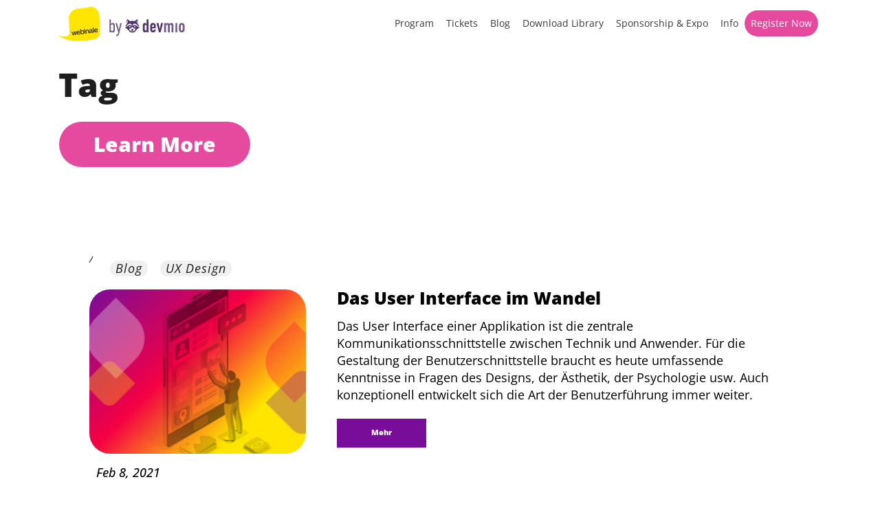

--- FILE ---
content_type: text/html; charset=UTF-8
request_url: https://webinale.de/tag/dsgvo/
body_size: 45803
content:
<!DOCTYPE html>
<!--[if IE 7]><html class="ie ie7 ltie8 ltie9" lang="de-DE"><![endif]-->
<!--[if IE 8]><html class="ie ie8 ltie9" lang="de-DE"><![endif]-->
<!--[if !(IE 7) | !(IE 8)  ]><!-->
<html lang="de-DE">
<!--<![endif]-->

<head>
	<meta charset="UTF-8" />
	<meta name="viewport" content="width=device-width, initial-scale=1.0">
	  
	<meta name="viewport" content="initial-scale=1.0" />	<title>dsgvo - webinale 2026</title>
	<link rel="pingback" href="https://webinale.de/xmlrpc.php" />
	<meta name='robots' content='noindex, follow' />
	<style>img:is([sizes="auto" i], [sizes^="auto," i]) { contain-intrinsic-size: 3000px 1500px }</style>
	
	<!-- This site is optimized with the Yoast SEO plugin v25.6 - https://yoast.com/wordpress/plugins/seo/ -->
	<meta property="og:locale" content="de_DE" />
	<meta property="og:type" content="article" />
	<meta property="og:title" content="dsgvo - webinale 2026" />
	<meta property="og:url" content="https://webinale.de/tag/dsgvo/" />
	<meta property="og:site_name" content="webinale 2026" />
	<meta property="og:image" content="https://webinale.de/wp-content/uploads/2025/11/Konferenzen26_OG_1200x630_GT-9391_webinale_EN-1.jpg" />
	<meta property="og:image:width" content="1200" />
	<meta property="og:image:height" content="630" />
	<meta property="og:image:type" content="image/jpeg" />
	<meta name="twitter:card" content="summary_large_image" />
	<!-- / Yoast SEO plugin. -->


<link rel="alternate" type="application/rss+xml" title="webinale 2026 &raquo; Feed" href="https://webinale.de/feed/" />
<link rel="alternate" type="application/rss+xml" title="webinale 2026 &raquo; Kommentar-Feed" href="https://webinale.de/comments/feed/" />
<script consent-skip-blocker="1" data-skip-lazy-load="js-extra"  data-cfasync="false">
  // Define dataLayer and the gtag function.
  window.dataLayer = window.dataLayer || [];
  function gtag(){dataLayer.push(arguments);}

  // Set default consent to 'denied' as a placeholder
  // Determine actual values based on your own requirements
  gtag('consent', 'default', {
    'ad_storage': 'denied',
    'ad_user_data': 'denied',
    'ad_personalization': 'denied',
    'analytics_storage': 'denied'
  });
</script><style>[consent-id]:not(.rcb-content-blocker):not([consent-transaction-complete]):not([consent-visual-use-parent^="children:"]):not([consent-confirm]){opacity:0!important;}
.rcb-content-blocker+.rcb-content-blocker-children-fallback~*{display:none!important;}</style><link rel="preload" href="https://webinale.de/wp-content/uploads/rcb_js_uploads/8ccc0fee1bd1c41ec1f74a3024d799a9/dist/1424053985.js?x11178" as="script" />
<link rel="preload" href="https://webinale.de/wp-content/uploads/rcb_js_uploads/8ccc0fee1bd1c41ec1f74a3024d799a9/dist/775129330.js?x11178" as="script" />
<link rel="preload" href="https://webinale.de/wp-content/plugins/real-cookie-banner-pro/public/lib/animate.css/animate.min.css?x11178" as="style" />
<link rel="alternate" type="application/rss+xml" title="webinale 2026 &raquo; dsgvo Schlagwort-Feed" href="https://webinale.de/tag/dsgvo/feed/" />
<script data-cfasync="false" type="text/javascript" defer src="https://webinale.de/wp-content/uploads/rcb_js_uploads/8ccc0fee1bd1c41ec1f74a3024d799a9/dist/1424053985.js?x11178" id="real-cookie-banner-pro-vendor-real-cookie-banner-pro-banner-js"></script>
<script type="application/json" data-skip-lazy-load="js-extra" data-skip-moving="true" data-no-defer nitro-exclude data-alt-type="application/ld+json" data-dont-merge data-wpmeteor-nooptimize="true" data-cfasync="false" id="ae36e799d76ea27736b23b81dddf32c591-js-extra">{"slug":"real-cookie-banner-pro","textDomain":"real-cookie-banner","version":"5.0.13","restUrl":"https:\/\/webinale.de\/wp-json\/real-cookie-banner\/v1\/","restNamespace":"real-cookie-banner\/v1","restPathObfuscateOffset":"7791a4f7e0961acb","restRoot":"https:\/\/webinale.de\/wp-json\/","restQuery":{"_v":"5.0.13","_locale":"user","_dataLocale":"de","lang":"de"},"restNonce":"a73139f45f","restRecreateNonceEndpoint":"https:\/\/webinale.de\/wp-admin\/admin-ajax.php?action=rest-nonce","publicUrl":"https:\/\/webinale.de\/wp-content\/plugins\/real-cookie-banner-pro\/public\/","chunkFolder":"dist","chunksLanguageFolder":"https:\/\/webinale.de\/wp-content\/plugins\/real-cookie-banner-pro\/public\/languages\/json","chunks":{},"others":{"customizeValuesBanner":"{\"layout\":{\"type\":\"banner\",\"maxHeightEnabled\":false,\"maxHeight\":740,\"dialogMaxWidth\":530,\"dialogPosition\":\"middleCenter\",\"dialogMargin\":[0,0,0,0],\"bannerPosition\":\"bottom\",\"bannerMaxWidth\":1024,\"dialogBorderRadius\":3,\"borderRadius\":5,\"animationIn\":\"slideInUp\",\"animationInDuration\":500,\"animationInOnlyMobile\":true,\"animationOut\":\"none\",\"animationOutDuration\":500,\"animationOutOnlyMobile\":true,\"overlay\":true,\"overlayBg\":\"#000000\",\"overlayBgAlpha\":35,\"overlayBlur\":0},\"decision\":{\"acceptAll\":\"button\",\"acceptEssentials\":\"hide\",\"showCloseIcon\":false,\"acceptIndividual\":\"link\",\"buttonOrder\":\"all,essential,save,individual\",\"showGroups\":false,\"groupsFirstView\":false,\"saveButton\":\"always\"},\"design\":{\"bg\":\"#ffffff\",\"textAlign\":\"center\",\"linkTextDecoration\":\"underline\",\"borderWidth\":0,\"borderColor\":\"#ffffff\",\"fontSize\":13,\"fontColor\":\"#2b2b2b\",\"fontInheritFamily\":true,\"fontFamily\":\"Arial, Helvetica, sans-serif\",\"fontWeight\":\"normal\",\"boxShadowEnabled\":true,\"boxShadowOffsetX\":0,\"boxShadowOffsetY\":5,\"boxShadowBlurRadius\":13,\"boxShadowSpreadRadius\":0,\"boxShadowColor\":\"#000000\",\"boxShadowColorAlpha\":20},\"headerDesign\":{\"inheritBg\":true,\"bg\":\"#f4f4f4\",\"inheritTextAlign\":true,\"textAlign\":\"center\",\"padding\":[17,20,15,20],\"logo\":\"\",\"logoRetina\":\"\",\"logoMaxHeight\":40,\"logoPosition\":\"left\",\"logoMargin\":[5,15,5,15],\"fontSize\":20,\"fontColor\":\"#2b2b2b\",\"fontInheritFamily\":true,\"fontFamily\":\"Arial, Helvetica, sans-serif\",\"fontWeight\":\"normal\",\"borderWidth\":1,\"borderColor\":\"#efefef\"},\"bodyDesign\":{\"padding\":[15,20,5,20],\"descriptionInheritFontSize\":true,\"descriptionFontSize\":13,\"dottedGroupsInheritFontSize\":true,\"dottedGroupsFontSize\":13,\"dottedGroupsBulletColor\":\"#15779b\",\"teachingsInheritTextAlign\":true,\"teachingsTextAlign\":\"center\",\"teachingsSeparatorActive\":true,\"teachingsSeparatorWidth\":50,\"teachingsSeparatorHeight\":1,\"teachingsSeparatorColor\":\"#15779b\",\"teachingsInheritFontSize\":false,\"teachingsFontSize\":12,\"teachingsInheritFontColor\":false,\"teachingsFontColor\":\"#7c7c7c\",\"accordionMargin\":[10,0,5,0],\"accordionPadding\":[5,10,5,10],\"accordionArrowType\":\"outlined\",\"accordionArrowColor\":\"#15779b\",\"accordionBg\":\"#ffffff\",\"accordionActiveBg\":\"#f9f9f9\",\"accordionHoverBg\":\"#efefef\",\"accordionBorderWidth\":1,\"accordionBorderColor\":\"#efefef\",\"accordionTitleFontSize\":12,\"accordionTitleFontColor\":\"#2b2b2b\",\"accordionTitleFontWeight\":\"normal\",\"accordionDescriptionMargin\":[5,0,0,0],\"accordionDescriptionFontSize\":12,\"accordionDescriptionFontColor\":\"#828282\",\"accordionDescriptionFontWeight\":\"normal\",\"acceptAllOneRowLayout\":false,\"acceptAllPadding\":[10,10,10,10],\"acceptAllBg\":\"#15779b\",\"acceptAllTextAlign\":\"center\",\"acceptAllFontSize\":18,\"acceptAllFontColor\":\"#ffffff\",\"acceptAllFontWeight\":\"normal\",\"acceptAllBorderWidth\":0,\"acceptAllBorderColor\":\"#000000\",\"acceptAllHoverBg\":\"#11607d\",\"acceptAllHoverFontColor\":\"#ffffff\",\"acceptAllHoverBorderColor\":\"#000000\",\"acceptEssentialsUseAcceptAll\":false,\"acceptEssentialsButtonType\":\"\",\"acceptEssentialsPadding\":[10,10,10,10],\"acceptEssentialsBg\":\"#efefef\",\"acceptEssentialsTextAlign\":\"center\",\"acceptEssentialsFontSize\":18,\"acceptEssentialsFontColor\":\"#0a0a0a\",\"acceptEssentialsFontWeight\":\"normal\",\"acceptEssentialsBorderWidth\":0,\"acceptEssentialsBorderColor\":\"#000000\",\"acceptEssentialsHoverBg\":\"#e8e8e8\",\"acceptEssentialsHoverFontColor\":\"#000000\",\"acceptEssentialsHoverBorderColor\":\"#000000\",\"acceptIndividualPadding\":[5,5,5,5],\"acceptIndividualBg\":\"#ffffff\",\"acceptIndividualTextAlign\":\"center\",\"acceptIndividualFontSize\":15,\"acceptIndividualFontColor\":\"#97b3bd\",\"acceptIndividualFontWeight\":\"normal\",\"acceptIndividualBorderWidth\":0,\"acceptIndividualBorderColor\":\"#000000\",\"acceptIndividualHoverBg\":\"#ffffff\",\"acceptIndividualHoverFontColor\":\"#11607d\",\"acceptIndividualHoverBorderColor\":\"#000000\"},\"footerDesign\":{\"poweredByLink\":false,\"inheritBg\":false,\"bg\":\"#fcfcfc\",\"inheritTextAlign\":true,\"textAlign\":\"center\",\"padding\":[10,20,15,20],\"fontSize\":14,\"fontColor\":\"#7c7c7c\",\"fontInheritFamily\":true,\"fontFamily\":\"Arial, Helvetica, sans-serif\",\"fontWeight\":\"normal\",\"hoverFontColor\":\"#2b2b2b\",\"borderWidth\":1,\"borderColor\":\"#efefef\",\"languageSwitcher\":\"flags\"},\"texts\":{\"headline\":\"Privatsph\\u00e4re-Einstellungen\",\"description\":\"Wir setzen Cookies und Technologien auf unserer Website ein und verarbeiten technische Informationen und personenbezogene Daten (z.B. IP-Adresse), um Inhalte und Anzeigen zu personalisieren, Medien von Drittanbietern einzubinden oder Zugriffe auf unsere Website zu analysieren. Wir teilen diese Daten mit Dritten, die wir in den Privatsph\\u00e4re-Einstellungen benennen. Dort kannst Du auch einzelne oder alle Cookies ablehnen.<br \\\/><br \\\/>Mit Klick auf \\u201eAlle Akzeptieren\\u201c willigst Du zugleich in die \\u00dcbermittlung von Daten in Drittstaaten ein, die kein mit der EU vergleichbares Datenschutzniveau aufweisen. Sofern personenbezogene Daten dorthin \\u00fcbermittelt werden, besteht das Risiko, dass Beh\\u00f6rden diese erfassen und analysieren ohne dass Du Deine Betroffenenrechte durchsetzen kannst. Unter \\u201eEinstellungen anpassen\\u201c kannst Du einzelne oder alle optionalen Cookies ablehnen, wir \\u00fcbermitteln ggf. aber dennoch Daten in Drittstaaten. Wenn Du das v\\u00f6llig ausschlie\\u00dfen willst, solltest Du diese Seite nicht nutzen.<br \\\/><br \\\/>Weitere Informationen zur Verwendung Deiner Daten findest du in unserer {{privacyPolicy}}Datenschutzerkl\\u00e4rung{{\\\/privacyPolicy}}. Deine Einstellungen kannst Du dort jederzeit \\u00fcberpr\\u00fcfen und Deine Einwilligung mit Wirkung f\\u00fcr die Zukunft widerrufen.\",\"acceptAll\":\"Alle akzeptieren\",\"acceptEssentials\":\"Weiter ohne Einwilligung\",\"acceptIndividual\":\"Einstellungen anpassen\",\"poweredBy\":\"1\",\"dataProcessingInUnsafeCountries\":\"Einige Dienste verarbeiten personenbezogene Daten in unsicheren Drittl\\u00e4ndern. Indem du in die Nutzung dieser Services einwilligst, erkl\\u00e4rst du dich auch mit der Verarbeitung deiner Daten in diesen unsicheren Drittl\\u00e4ndern gem\\u00e4\\u00df {{legalBasis}} einverstanden. Dies birgt das Risiko, dass deine Daten von Beh\\u00f6rden zu Kontroll- und \\u00dcberwachungszwecken verarbeitet werden, m\\u00f6glicherweise ohne die M\\u00f6glichkeit eines Rechtsbehelfs.\",\"ageNoticeBanner\":\"Du bist unter {{minAge}} Jahre alt? Dann kannst du nicht in optionale Services einwilligen. Du kannst deine Eltern oder Erziehungsberechtigten bitten, mit dir in diese Services einzuwilligen.\",\"ageNoticeBlocker\":\"Du bist unter {{minAge}} Jahre alt? Leider darfst du diesem Service nicht selbst zustimmen, um diese Inhalte zu sehen. Bitte deine Eltern oder Erziehungsberechtigten, dem Service mit dir zuzustimmen!\",\"listServicesNotice\":\"Wenn du alle Services akzeptierst, erlaubst du, dass {{services}} geladen werden. Diese sind nach ihrem Zweck in Gruppen {{serviceGroups}} unterteilt (Zugeh\\u00f6rigkeit durch hochgestellte Zahlen gekennzeichnet).\",\"listServicesLegitimateInterestNotice\":\"Au\\u00dferdem werden die {{services}} auf der Grundlage eines berechtigten Interesses geladen.\",\"tcfStacksCustomName\":\"Services mit verschiedenen Zwecken au\\u00dferhalb des TCF-Standards\",\"tcfStacksCustomDescription\":\"Services, die Einwilligungen nicht \\u00fcber den TCF-Standard, sondern \\u00fcber andere Technologien teilen. Diese werden nach ihrem Zweck in mehrere Gruppen unterteilt. Einige davon werden aufgrund eines berechtigten Interesses genutzt (z.B. Gefahrenabwehr), andere werden nur mit deiner Einwilligung genutzt. Details zu den einzelnen Gruppen und Zwecken der Services findest du in den individuellen Privatsph\\u00e4re-Einstellungen.\",\"consentForwardingExternalHosts\":\"Deine Einwilligung gilt auch auf {{websites}}.\",\"blockerHeadline\":\"{{name}} aufgrund von Privatsph\\u00e4re-Einstellungen blockiert\",\"blockerLinkShowMissing\":\"Zeige alle Services, denen du noch zustimmen musst\",\"blockerLoadButton\":\"Erforderliche Services akzeptieren und Inhalte laden\",\"blockerAcceptInfo\":\"Wenn du die blockierten Inhalte l\\u00e4dst, werden deine Datenschutzeinstellungen angepasst. Inhalte aus diesem Service werden in Zukunft nicht mehr blockiert. Du hast das Recht, deine Entscheidung jederzeit zu widerrufen oder zu \\u00e4ndern.\",\"stickyHistory\":\"Privacy settings history\",\"stickyRevoke\":\"Revoke consents\",\"stickyRevokeSuccessMessage\":\"You have successfully revoked consent for services with its cookies and personal data processing. The page will be reloaded now!\",\"stickyChange\":\"Change privacy settings\"},\"individualLayout\":{\"inheritDialogMaxWidth\":false,\"dialogMaxWidth\":970,\"inheritBannerMaxWidth\":true,\"bannerMaxWidth\":1980,\"descriptionTextAlign\":\"left\"},\"group\":{\"checkboxBg\":\"#f0f0f0\",\"checkboxBorderWidth\":1,\"checkboxBorderColor\":\"#d2d2d2\",\"checkboxActiveColor\":\"#ffffff\",\"checkboxActiveBg\":\"#15779b\",\"checkboxActiveBorderColor\":\"#11607d\",\"groupInheritBg\":true,\"groupBg\":\"#f4f4f4\",\"groupPadding\":[15,15,15,15],\"groupSpacing\":10,\"groupBorderRadius\":5,\"groupBorderWidth\":1,\"groupBorderColor\":\"#f4f4f4\",\"headlineFontSize\":16,\"headlineFontWeight\":\"normal\",\"headlineFontColor\":\"#2b2b2b\",\"descriptionFontSize\":14,\"descriptionFontColor\":\"#7c7c7c\",\"linkColor\":\"#7c7c7c\",\"linkHoverColor\":\"#2b2b2b\",\"detailsHideLessRelevant\":false},\"saveButton\":{\"useAcceptAll\":false,\"type\":\"link\",\"padding\":[10,10,10,10],\"bg\":\"#efefef\",\"textAlign\":\"center\",\"fontSize\":15,\"fontColor\":\"#97b3bd\",\"fontWeight\":\"normal\",\"borderWidth\":0,\"borderColor\":\"#000000\",\"hoverBg\":\"#e8e8e8\",\"hoverFontColor\":\"#14779b\",\"hoverBorderColor\":\"#000000\"},\"individualTexts\":{\"headline\":\"Individuelle Privatsph\\u00e4re-Einstellungen\",\"description\":\"Wir setzen Cookies und Technologien auf unserer Website ein und verarbeiten technische Informationen und personenbezogene Daten (z.B. IP-Adresse), um Inhalte und Anzeigen zu personalisieren, Medien von Drittanbietern einzubinden oder Zugriffe auf unsere Website zu analysieren. Wir teilen diese Daten mit Dritten, die wir in den Privatsph\\u00e4re-Einstellungen benennen. Dort kannst Du auch einzelne oder alle Cookies ablehnen.<br \\\/><br \\\/>\\nMit Klick auf \\u201eAlle Akzeptieren\\u201c willigst Du zugleich in die \\u00dcbermittlung von Daten in Drittstaaten ein, die kein mit der EU vergleichbares Datenschutzniveau aufweisen. Sofern personenbezogene Daten dorthin \\u00fcbermittelt werden, besteht das Risiko, dass Beh\\u00f6rden diese erfassen und analysieren ohne dass Du Deine Betroffenenrechte durchsetzen kannst. Unter \\u201eEinstellungen anpassen\\u201c kannst Du einzelne oder alle optionalen Cookies ablehnen, wir \\u00fcbermitteln ggf. aber dennoch Daten in Drittstaaten. Wenn Du das v\\u00f6llig ausschlie\\u00dfen willst, solltest Du diese Seite nicht nutzen.<br \\\/><br \\\/>\\nWeitere Informationen zur Verwendung Deiner Daten findest du in unserer Datenschutzerkl\\u00e4rung. Deine Einstellungen kannst Du dort jederzeit \\u00fcberpr\\u00fcfen und Deine Einwilligung mit Wirkung f\\u00fcr die Zukunft widerrufen.<br \\\/><br \\\/>Im Folgenden findest du eine \\u00dcbersicht \\u00fcber alle Services, die von dieser Website genutzt werden. Du kannst dir detaillierte Informationen zu jedem Service ansehen und ihm einzeln zustimmen oder von deinem Widerspruchsrecht Gebrauch machen.\\n\",\"save\":\"Einstellungen speichern\",\"showMore\":\"Service-Informationen anzeigen\",\"hideMore\":\"Service-Informationen ausblenden\",\"postamble\":\"\"},\"mobile\":{\"enabled\":true,\"maxHeight\":400,\"hideHeader\":false,\"alignment\":\"bottom\",\"scalePercent\":90,\"scalePercentVertical\":-50},\"sticky\":{\"enabled\":false,\"animationsEnabled\":true,\"alignment\":\"left\",\"bubbleBorderRadius\":50,\"icon\":\"fingerprint\",\"iconCustom\":\"\",\"iconCustomRetina\":\"\",\"iconSize\":30,\"iconColor\":\"#ffffff\",\"bubbleMargin\":[10,20,20,20],\"bubblePadding\":15,\"bubbleBg\":\"#15779b\",\"bubbleBorderWidth\":0,\"bubbleBorderColor\":\"#10556f\",\"boxShadowEnabled\":true,\"boxShadowOffsetX\":0,\"boxShadowOffsetY\":2,\"boxShadowBlurRadius\":5,\"boxShadowSpreadRadius\":1,\"boxShadowColor\":\"#105b77\",\"boxShadowColorAlpha\":40,\"bubbleHoverBg\":\"#ffffff\",\"bubbleHoverBorderColor\":\"#000000\",\"hoverIconColor\":\"#000000\",\"hoverIconCustom\":\"\",\"hoverIconCustomRetina\":\"\",\"menuFontSize\":16,\"menuBorderRadius\":5,\"menuItemSpacing\":10,\"menuItemPadding\":[5,10,5,10]},\"customCss\":{\"css\":\"\",\"antiAdBlocker\":\"y\"}}","isPro":true,"showProHints":false,"proUrl":"https:\/\/devowl.io\/go\/real-cookie-banner?source=rcb-lite","showLiteNotice":false,"frontend":{"groups":"[{\"id\":467,\"name\":\"Erforderliche Services\",\"slug\":\"essenziell\",\"description\":\"Erforderliche Services sind f\\u00fcr die grundlegende Funktionalit\\u00e4t der Website erforderlich. Sie enthalten nur technisch notwendige Services. Diesen Services kann nicht widersprochen werden.\",\"isEssential\":true,\"isDefault\":false,\"items\":[{\"id\":83158,\"name\":\"Polylang\",\"purpose\":\"Polylang ist ein Mehrsprachen-System f\\u00fcr WordPress Websites. Die Cookies speichern die Sprache des Nutzers und k\\u00f6nnen den Nutzer auf die Version der Webseite umleiten, welche der Sprache des Browsers des Nutzers entspricht.\",\"providerContact\":{\"phone\":\"\",\"email\":\"\",\"link\":\"\"},\"isProviderCurrentWebsite\":true,\"provider\":\"webinale 2022\",\"uniqueName\":\"polylang\",\"isEmbeddingOnlyExternalResources\":false,\"legalBasis\":\"consent\",\"dataProcessingInCountries\":[],\"dataProcessingInCountriesSpecialTreatments\":[],\"technicalDefinitions\":[{\"type\":\"http\",\"name\":\"pll_language\",\"host\":\"webinale.de\",\"duration\":1,\"durationUnit\":\"y\",\"isSessionDuration\":false,\"purpose\":\"\"}],\"codeDynamics\":[],\"providerPrivacyPolicyUrl\":\"https:\\\/\\\/webinale.de\\\/datenschutz\\\/\",\"providerLegalNoticeUrl\":\"\",\"tagManagerOptInEventName\":\"\",\"tagManagerOptOutEventName\":\"\",\"googleConsentModeConsentTypes\":[],\"executePriority\":10,\"codeOptIn\":\"\",\"executeCodeOptInWhenNoTagManagerConsentIsGiven\":false,\"codeOptOut\":\"\",\"executeCodeOptOutWhenNoTagManagerConsentIsGiven\":false,\"deleteTechnicalDefinitionsAfterOptOut\":false,\"codeOnPageLoad\":\"\",\"presetId\":\"polylang\"},{\"id\":83160,\"name\":\"Google reCAPTCHA\",\"purpose\":\"Google reCAPTCHA ist eine L\\u00f6sung zur Erkennung von Bots, z.B. bei der Eingabe von Daten in Online-Formulare, und zur Verhinderung von Spam. Die Cookies dienen dazu den Nutzer innerhalb der Google bekannten Daten \\u00fcber den Nutzer zu identifizieren und die B\\u00f6sartigkeit des Nutzers zu klassifizieren.Diese gesammelten Daten k\\u00f6nnen mit Daten von Nutzern verkn\\u00fcpft werden, die sich bei ihren Google-Konten auf google.com oder einer lokalisierten Version von Google angemeldet haben.\",\"providerContact\":{\"phone\":\"\",\"email\":\"\",\"link\":\"\"},\"isProviderCurrentWebsite\":false,\"provider\":\"Google Ireland Limited\",\"uniqueName\":\"google-recaptcha\",\"isEmbeddingOnlyExternalResources\":false,\"legalBasis\":\"consent\",\"dataProcessingInCountries\":[\"US\"],\"dataProcessingInCountriesSpecialTreatments\":[],\"technicalDefinitions\":[{\"type\":\"http\",\"name\":\"NID\",\"host\":\".google.com\",\"duration\":1,\"durationUnit\":\"y\",\"isSessionDuration\":false,\"purpose\":\"\"},{\"type\":\"local\",\"name\":\"rc::a\",\"host\":\"www.google.com\",\"duration\":1,\"durationUnit\":\"s\",\"isSessionDuration\":false,\"purpose\":\"\"},{\"type\":\"local\",\"name\":\"rc::b\",\"host\":\"www.google.com\",\"duration\":1,\"durationUnit\":\"s\",\"isSessionDuration\":false,\"purpose\":\"\"},{\"type\":\"local\",\"name\":\"rc::c\",\"host\":\"www.google.com\",\"duration\":1,\"durationUnit\":\"s\",\"isSessionDuration\":false,\"purpose\":\"\"},{\"type\":\"http\",\"name\":\"SIDCC\",\"host\":\".google.com\",\"duration\":1,\"durationUnit\":\"y\",\"isSessionDuration\":false,\"purpose\":\"\"},{\"type\":\"http\",\"name\":\"__Secure-3PAPISID\",\"host\":\".google.com\",\"duration\":2,\"durationUnit\":\"y\",\"isSessionDuration\":false,\"purpose\":\"\"},{\"type\":\"http\",\"name\":\"SSID\",\"host\":\".google.com\",\"duration\":2,\"durationUnit\":\"y\",\"isSessionDuration\":false,\"purpose\":\"\"},{\"type\":\"http\",\"name\":\"SAPISID\",\"host\":\".google.com\",\"duration\":2,\"durationUnit\":\"y\",\"isSessionDuration\":false,\"purpose\":\"\"},{\"type\":\"http\",\"name\":\"APISID\",\"host\":\".google.com\",\"duration\":2,\"durationUnit\":\"y\",\"isSessionDuration\":false,\"purpose\":\"\"},{\"type\":\"http\",\"name\":\"HSID\",\"host\":\".google.com\",\"duration\":2,\"durationUnit\":\"y\",\"isSessionDuration\":false,\"purpose\":\"\"},{\"type\":\"http\",\"name\":\"SID\",\"host\":\".google.com\",\"duration\":2,\"durationUnit\":\"y\",\"isSessionDuration\":false,\"purpose\":\"\"},{\"type\":\"http\",\"name\":\"__Secure-3PSID\",\"host\":\".google.com\",\"duration\":2,\"durationUnit\":\"y\",\"isSessionDuration\":false,\"purpose\":\"\"},{\"type\":\"http\",\"name\":\"SEARCH_SAMESITE\",\"host\":\".google.com\",\"duration\":6,\"durationUnit\":\"mo\",\"isSessionDuration\":false,\"purpose\":\"\"},{\"type\":\"http\",\"name\":\"CONSENT\",\"host\":\".google.com\",\"duration\":18,\"durationUnit\":\"y\",\"isSessionDuration\":false,\"purpose\":\"\"},{\"type\":\"http\",\"name\":\"1P_JAR\",\"host\":\".google.com\",\"duration\":1,\"durationUnit\":\"mo\",\"isSessionDuration\":false,\"purpose\":\"\"}],\"codeDynamics\":[],\"providerPrivacyPolicyUrl\":\"https:\\\/\\\/policies.google.com\\\/privacy\",\"providerLegalNoticeUrl\":\"\",\"tagManagerOptInEventName\":\"\",\"tagManagerOptOutEventName\":\"\",\"googleConsentModeConsentTypes\":[],\"executePriority\":10,\"codeOptIn\":\"\",\"executeCodeOptInWhenNoTagManagerConsentIsGiven\":false,\"codeOptOut\":\"\",\"executeCodeOptOutWhenNoTagManagerConsentIsGiven\":false,\"deleteTechnicalDefinitionsAfterOptOut\":false,\"codeOnPageLoad\":\"\",\"presetId\":\"google-recaptcha\"},{\"id\":83168,\"name\":\"Emojis\",\"purpose\":\"WordPress Emoji ist ein Emoji-Set, das von wordpress.org geladen wird. Es werden keine Cookies im technischen Sinne auf dem Client des Nutzers gesetzt, jedoch werden technische und personenbezogene Daten wie die IP-Adresse vom Client an den Server des Dienstanbieters \\u00fcbertragen, um die Nutzung des Dienstes zu erm\\u00f6glichen.\",\"providerContact\":{\"phone\":\"\",\"email\":\"\",\"link\":\"\"},\"isProviderCurrentWebsite\":false,\"provider\":\"WordPress.org\",\"uniqueName\":\"wordpress-emojis\",\"isEmbeddingOnlyExternalResources\":true,\"legalBasis\":\"consent\",\"dataProcessingInCountries\":[\"US\"],\"dataProcessingInCountriesSpecialTreatments\":[],\"technicalDefinitions\":[{\"type\":\"http\",\"name\":\"\",\"host\":\"\",\"duration\":0,\"durationUnit\":\"y\",\"isSessionDuration\":false,\"purpose\":\"\"}],\"codeDynamics\":[],\"providerPrivacyPolicyUrl\":\"https:\\\/\\\/de.wordpress.org\\\/about\\\/privacy\\\/\",\"providerLegalNoticeUrl\":\"\",\"tagManagerOptInEventName\":\"\",\"tagManagerOptOutEventName\":\"\",\"googleConsentModeConsentTypes\":[],\"executePriority\":10,\"codeOptIn\":\"\",\"executeCodeOptInWhenNoTagManagerConsentIsGiven\":false,\"codeOptOut\":\"\",\"executeCodeOptOutWhenNoTagManagerConsentIsGiven\":false,\"deleteTechnicalDefinitionsAfterOptOut\":false,\"codeOnPageLoad\":\"\",\"presetId\":\"wordpress-emojis\"},{\"id\":83184,\"name\":\"Youtube-nocookie\",\"purpose\":\"\",\"providerContact\":{\"phone\":\"\",\"email\":\"\",\"link\":\"\"},\"isProviderCurrentWebsite\":false,\"provider\":\"Google Ireland Limited\",\"uniqueName\":\"youtube-nocookie\",\"isEmbeddingOnlyExternalResources\":true,\"legalBasis\":\"consent\",\"dataProcessingInCountries\":[],\"dataProcessingInCountriesSpecialTreatments\":[],\"technicalDefinitions\":[{\"type\":\"http\",\"name\":\"\",\"host\":\"\",\"duration\":0,\"durationUnit\":\"y\",\"isSessionDuration\":false,\"purpose\":\"\"}],\"codeDynamics\":[],\"providerPrivacyPolicyUrl\":\"https:\\\/\\\/policies.google.com\\\/privacy\",\"providerLegalNoticeUrl\":\"\",\"tagManagerOptInEventName\":\"\",\"tagManagerOptOutEventName\":\"\",\"googleConsentModeConsentTypes\":[],\"executePriority\":10,\"codeOptIn\":\"\",\"executeCodeOptInWhenNoTagManagerConsentIsGiven\":false,\"codeOptOut\":\"\",\"executeCodeOptOutWhenNoTagManagerConsentIsGiven\":false,\"deleteTechnicalDefinitionsAfterOptOut\":false,\"codeOnPageLoad\":\"\",\"presetId\":\"\"},{\"id\":83172,\"name\":\"ATD jQuery\",\"purpose\":\"\",\"providerContact\":{\"phone\":\"\",\"email\":\"\",\"link\":\"\"},\"isProviderCurrentWebsite\":false,\"provider\":\"OpenJS Foundation\",\"uniqueName\":\"atd-jquery\",\"isEmbeddingOnlyExternalResources\":true,\"legalBasis\":\"consent\",\"dataProcessingInCountries\":[],\"dataProcessingInCountriesSpecialTreatments\":[],\"technicalDefinitions\":[{\"type\":\"http\",\"name\":\"\",\"host\":\"\",\"duration\":0,\"durationUnit\":\"y\",\"isSessionDuration\":false,\"purpose\":\"\"}],\"codeDynamics\":[],\"providerPrivacyPolicyUrl\":\"https:\\\/\\\/openjsf.org\\\/wp-content\\\/uploads\\\/sites\\\/84\\\/2021\\\/04\\\/OpenJS-Foundation-Privacy-Policy-2019-11-15.pdf\",\"providerLegalNoticeUrl\":\"\",\"tagManagerOptInEventName\":\"\",\"tagManagerOptOutEventName\":\"\",\"googleConsentModeConsentTypes\":[],\"executePriority\":10,\"codeOptIn\":\"\",\"executeCodeOptInWhenNoTagManagerConsentIsGiven\":false,\"codeOptOut\":\"\",\"executeCodeOptOutWhenNoTagManagerConsentIsGiven\":false,\"deleteTechnicalDefinitionsAfterOptOut\":false,\"codeOnPageLoad\":\"\",\"presetId\":\"\"},{\"id\":83164,\"name\":\"Google Maps\",\"purpose\":\"Google Maps zeigt Karten auf der Website als Iframe oder \\u00fcber JavaScript direkt eingebettet als Teil der Website an. Auf dem Client-Ger\\u00e4t des Nutzers werden keine Cookies im technischen Sinne gesetzt, aber es werden technische und pers\\u00f6nliche Daten wie z.B. die IP-Adresse vom Client an den Server des Diensteanbieters \\u00fcbertragen, um die Nutzung des Dienstes zu erm\\u00f6glichen.\",\"providerContact\":{\"phone\":\"\",\"email\":\"\",\"link\":\"\"},\"isProviderCurrentWebsite\":false,\"provider\":\"Google Ireland Limited\",\"uniqueName\":\"google-maps\",\"isEmbeddingOnlyExternalResources\":true,\"legalBasis\":\"consent\",\"dataProcessingInCountries\":[\"US\"],\"dataProcessingInCountriesSpecialTreatments\":[],\"technicalDefinitions\":[{\"type\":\"http\",\"name\":\"\",\"host\":\"\",\"duration\":0,\"durationUnit\":\"y\",\"isSessionDuration\":false,\"purpose\":\"\"}],\"codeDynamics\":[],\"providerPrivacyPolicyUrl\":\"https:\\\/\\\/policies.google.com\\\/privacy\",\"providerLegalNoticeUrl\":\"\",\"tagManagerOptInEventName\":\"\",\"tagManagerOptOutEventName\":\"\",\"googleConsentModeConsentTypes\":[],\"executePriority\":10,\"codeOptIn\":\"\",\"executeCodeOptInWhenNoTagManagerConsentIsGiven\":false,\"codeOptOut\":\"\",\"executeCodeOptOutWhenNoTagManagerConsentIsGiven\":false,\"deleteTechnicalDefinitionsAfterOptOut\":false,\"codeOnPageLoad\":\"\",\"presetId\":\"google-maps\"},{\"id\":83150,\"name\":\"Real Cookie Banner\",\"purpose\":\"Real Cookie Banner asks website visitors for consent to set cookies and process personal data. For this purpose, a UUID (pseudonymous identification of the user) is assigned to each website visitor, which is valid until the cookie expires to store the consent. Cookies are used to test whether cookies can be set, to store reference to documented consent, to store which services from which service groups the visitor has consented to, and, if consent is obtained under the Transparency & Consent Framework (TCF), to store consent in TCF partners, purposes, special purposes, features and special features. As part of the obligation to disclose according to GDPR, the collected consent is fully documented. This includes, in addition to the services and service groups to which the visitor has consented, and if consent is obtained according to the TCF standard, to which TCF partners, purposes and features the visitor has consented, all cookie banner settings at the time of consent as well as the technical circumstances (e.g. size of the displayed area at the time of consent) and the user interactions (e.g. clicking on buttons) that led to consent. Consent is collected once per language.\",\"providerContact\":{\"phone\":\"\",\"email\":\"\",\"link\":\"\"},\"isProviderCurrentWebsite\":true,\"provider\":\"webinale 2022\",\"uniqueName\":\"real-cookie-banner\",\"isEmbeddingOnlyExternalResources\":false,\"legalBasis\":\"legal-requirement\",\"dataProcessingInCountries\":[],\"dataProcessingInCountriesSpecialTreatments\":[],\"technicalDefinitions\":[{\"type\":\"http\",\"name\":\"real_cookie_banner*\",\"host\":\".webinale.de\",\"duration\":365,\"durationUnit\":\"d\",\"isSessionDuration\":false,\"purpose\":\"Unique identifier for the consent, but not for the website visitor. Revision hash for settings of cookie banner (texts, colors, features, service groups, services, content blockers etc.). IDs for consented services and service groups.\"},{\"type\":\"http\",\"name\":\"real_cookie_banner*-tcf\",\"host\":\".webinale.de\",\"duration\":365,\"durationUnit\":\"d\",\"isSessionDuration\":false,\"purpose\":\"Consents collected under TCF stored in TC String format, including TCF vendors, purposes, special purposes, features, and special features.\"},{\"type\":\"http\",\"name\":\"real_cookie_banner*-gcm\",\"host\":\".webinale.de\",\"duration\":365,\"durationUnit\":\"d\",\"isSessionDuration\":false,\"purpose\":\"Consents into consent types (purposes)  collected under Google Consent Mode stored for all Google Consent Mode compatible services.\"},{\"type\":\"http\",\"name\":\"real_cookie_banner-test\",\"host\":\".webinale.de\",\"duration\":365,\"durationUnit\":\"d\",\"isSessionDuration\":false,\"purpose\":\"Cookie set to test HTTP cookie functionality. Deleted immediately after test.\"},{\"type\":\"local\",\"name\":\"real_cookie_banner*\",\"host\":\"https:\\\/\\\/webinale.de\",\"duration\":1,\"durationUnit\":\"d\",\"isSessionDuration\":false,\"purpose\":\"Unique identifier for the consent, but not for the website visitor. Revision hash for settings of cookie banner (texts, colors, features, service groups, services, content blockers etc.). IDs for consented services and service groups. Is only stored until consent is documented on the website server.\"},{\"type\":\"local\",\"name\":\"real_cookie_banner*-tcf\",\"host\":\"https:\\\/\\\/webinale.de\",\"duration\":1,\"durationUnit\":\"d\",\"isSessionDuration\":false,\"purpose\":\"Consents collected under TCF stored in TC String format, including TCF vendors, purposes, special purposes, features, and special features. Is only stored until consent is documented on the website server.\"},{\"type\":\"local\",\"name\":\"real_cookie_banner*-gcm\",\"host\":\"https:\\\/\\\/webinale.de\",\"duration\":1,\"durationUnit\":\"d\",\"isSessionDuration\":false,\"purpose\":\"Consents collected under Google Consent Mode stored in consent types (purposes) for all Google Consent Mode compatible services. Is only stored until consent is documented on the website server.\"},{\"type\":\"local\",\"name\":\"real_cookie_banner-consent-queue*\",\"host\":\"https:\\\/\\\/webinale.de\",\"duration\":1,\"durationUnit\":\"d\",\"isSessionDuration\":false,\"purpose\":\"Local caching of selection in cookie banner until server documents consent; documentation periodic or at page switches attempted if server is unavailable or overloaded.\"}],\"codeDynamics\":[],\"providerPrivacyPolicyUrl\":\"https:\\\/\\\/webinale.de\\\/datenschutz\\\/\",\"providerLegalNoticeUrl\":\"\",\"tagManagerOptInEventName\":\"\",\"tagManagerOptOutEventName\":\"\",\"googleConsentModeConsentTypes\":[],\"executePriority\":10,\"codeOptIn\":\"\",\"executeCodeOptInWhenNoTagManagerConsentIsGiven\":false,\"codeOptOut\":\"\",\"executeCodeOptOutWhenNoTagManagerConsentIsGiven\":false,\"deleteTechnicalDefinitionsAfterOptOut\":false,\"codeOnPageLoad\":\"\",\"presetId\":\"real-cookie-banner\"}]},{\"id\":472,\"name\":\"Messung und verbesserte Webseitenerfahrung\",\"slug\":\"funktional\",\"description\":\"Diese Services werden von uns und Dritten genutzt, um Zugriffe zu analysieren und z.B. personalisierte Werbung anzuzeigen und um die Webseitenerfahrung zu verbessern.\",\"isEssential\":false,\"isDefault\":false,\"items\":[{\"id\":83154,\"name\":\"Google Tag Manager\",\"purpose\":\"Google Tag Manager ist ein Dienst zur Verwaltung von Tags, die durch ein bestimmtes Ereignis ausgel\\u00f6st werden, welche ein drittes Script einf\\u00fcgen oder Daten an einen dritten Dienst senden. Auf dem Client-Ger\\u00e4t des Nutzers werden keine Cookies im technischen Sinne gesetzt, aber es werden technische und pers\\u00f6nliche Daten wie z.B. die IP-Adresse vom Client an den Server des Diensteanbieters \\u00fcbertragen, um die Nutzung des Dienstes zu erm\\u00f6glichen.\",\"providerContact\":{\"phone\":\"\",\"email\":\"\",\"link\":\"\"},\"isProviderCurrentWebsite\":false,\"provider\":\"Google Ireland Limited\",\"uniqueName\":\"gtm\",\"isEmbeddingOnlyExternalResources\":true,\"legalBasis\":\"consent\",\"dataProcessingInCountries\":[\"US\"],\"dataProcessingInCountriesSpecialTreatments\":[],\"technicalDefinitions\":[{\"type\":\"http\",\"name\":\"\",\"host\":\"\",\"duration\":0,\"durationUnit\":\"y\",\"isSessionDuration\":false,\"purpose\":\"\"}],\"codeDynamics\":{\"gtmContainerId\":\"GTM-WPCKN9\"},\"providerPrivacyPolicyUrl\":\"https:\\\/\\\/policies.google.com\\\/privacy\",\"providerLegalNoticeUrl\":\"\",\"tagManagerOptInEventName\":\"\",\"tagManagerOptOutEventName\":\"\",\"googleConsentModeConsentTypes\":[],\"executePriority\":10,\"codeOptIn\":\"base64-encoded:[base64]\",\"executeCodeOptInWhenNoTagManagerConsentIsGiven\":false,\"codeOptOut\":\"base64-encoded:[base64]\",\"executeCodeOptOutWhenNoTagManagerConsentIsGiven\":false,\"deleteTechnicalDefinitionsAfterOptOut\":false,\"codeOnPageLoad\":\"base64-encoded:[base64]\",\"presetId\":\"gtm\"},{\"id\":83607,\"name\":\"Google Analytics\",\"purpose\":\"Google Analytics ist ein Dienst zur Erstellung detaillierter Statistiken zum Nutzerverhalten auf der Website. Die Cookies werden verwendet, um Benutzer zu unterscheiden, kampagnenbezogene Informationen f\\u00fcr und von dem Benutzer zu speichern und um Daten aus mehreren Seitenaufrufen zu verkn\\u00fcpfen.\",\"providerContact\":{\"phone\":\"\",\"email\":\"\",\"link\":\"\"},\"isProviderCurrentWebsite\":false,\"provider\":\"Google Ireland Limited\",\"uniqueName\":\"google-analytics-analytics-4\",\"isEmbeddingOnlyExternalResources\":false,\"legalBasis\":\"consent\",\"dataProcessingInCountries\":[\"US\"],\"dataProcessingInCountriesSpecialTreatments\":[],\"technicalDefinitions\":[{\"type\":\"http\",\"name\":\"_ga\",\"host\":\".webinale.de\",\"duration\":2,\"durationUnit\":\"y\",\"isSessionDuration\":false,\"purpose\":\"\"},{\"type\":\"http\",\"name\":\"_ga_*\",\"host\":\".webinale.de\",\"duration\":2,\"durationUnit\":\"y\",\"isSessionDuration\":false,\"purpose\":\"\"}],\"codeDynamics\":[],\"providerPrivacyPolicyUrl\":\"https:\\\/\\\/policies.google.com\\\/privacy\",\"providerLegalNoticeUrl\":\"\",\"tagManagerOptInEventName\":\"ga-opt-in\",\"tagManagerOptOutEventName\":\"ga-opt-out\",\"googleConsentModeConsentTypes\":[],\"executePriority\":10,\"codeOptIn\":\"\",\"executeCodeOptInWhenNoTagManagerConsentIsGiven\":true,\"codeOptOut\":\"\",\"executeCodeOptOutWhenNoTagManagerConsentIsGiven\":true,\"deleteTechnicalDefinitionsAfterOptOut\":true,\"codeOnPageLoad\":\"\",\"presetId\":\"google-analytics-analytics-4\"},{\"id\":83156,\"name\":\"Google Analytics\",\"purpose\":\"Google Analytics ist ein Dienst zur Erstellung detaillierter Statistiken \\u00fcber das Nutzerverhalten auf der Website. Die Cookies werden verwendet, um Nutzer zu unterscheiden, die Anfragerate zu drosseln, die Client-ID mit der AMP-Client-ID des Nutzers zu verkn\\u00fcpfen, kampagnenbezogene Informationen von und f\\u00fcr den Nutzer zu speichern und um Daten von mehreren Seitenaufrufen zu verkn\\u00fcpfen.\",\"providerContact\":{\"phone\":\"\",\"email\":\"\",\"link\":\"\"},\"isProviderCurrentWebsite\":false,\"provider\":\"Google Ireland Limited\",\"uniqueName\":\"google-analytics\",\"isEmbeddingOnlyExternalResources\":false,\"legalBasis\":\"consent\",\"dataProcessingInCountries\":[\"US\"],\"dataProcessingInCountriesSpecialTreatments\":[],\"technicalDefinitions\":[{\"type\":\"http\",\"name\":\"_ga\",\"host\":\".webinale.de\",\"duration\":2,\"durationUnit\":\"y\",\"isSessionDuration\":false,\"purpose\":\"\"},{\"type\":\"http\",\"name\":\"_gid\",\"host\":\".webinale.de\",\"duration\":1,\"durationUnit\":\"d\",\"isSessionDuration\":false,\"purpose\":\"\"},{\"type\":\"http\",\"name\":\"_gat\",\"host\":\".webinale.de\",\"duration\":1,\"durationUnit\":\"y\",\"isSessionDuration\":false,\"purpose\":\"\"},{\"type\":\"http\",\"name\":\"AMP_TOKEN\",\"host\":\".webinale.de\",\"duration\":1,\"durationUnit\":\"y\",\"isSessionDuration\":false,\"purpose\":\"\"},{\"type\":\"http\",\"name\":\"_gac_*\",\"host\":\".webinale.de\",\"duration\":90,\"durationUnit\":\"d\",\"isSessionDuration\":false,\"purpose\":\"\"},{\"type\":\"http\",\"name\":\"_gat_gtag_*\",\"host\":\".webinale.de\",\"duration\":1,\"durationUnit\":\"m\",\"isSessionDuration\":false,\"purpose\":\"\"}],\"codeDynamics\":[],\"providerPrivacyPolicyUrl\":\"https:\\\/\\\/policies.google.com\\\/privacy\",\"providerLegalNoticeUrl\":\"\",\"tagManagerOptInEventName\":\"ga-opt-in\",\"tagManagerOptOutEventName\":\"ga-opt-out\",\"googleConsentModeConsentTypes\":[],\"executePriority\":10,\"codeOptIn\":\"\",\"executeCodeOptInWhenNoTagManagerConsentIsGiven\":true,\"codeOptOut\":\"\",\"executeCodeOptOutWhenNoTagManagerConsentIsGiven\":true,\"deleteTechnicalDefinitionsAfterOptOut\":true,\"codeOnPageLoad\":\"\",\"presetId\":\"google-analytics\"},{\"id\":83174,\"name\":\"Google Ads\",\"purpose\":\"Google Ads Conversation Tracking verfolgt die Conversion Rate und den Erfolg von Google Ads Kampagnen. Dabei werden Cookies verwendet, um Nutzer zu differenzieren und ihr Verhalten auf der Seite detailliert zu verfolgen und diese Daten mit Werbedaten aus dem Google Ads-Werbenetzwerk zu verkn\\u00fcpfen. Dar\\u00fcber hinaus werden die Daten f\\u00fcr das sogenannte \\\"Remarketing\\\" verwendet, um Nutzern, die bereits auf eine unserer Anzeigen innerhalb des Google Ads-Netzwerks geklickt haben, erneut gezielte Werbung anzuzeigen. Diese Daten k\\u00f6nnen mit Daten \\u00fcber Nutzer verkn\\u00fcpft werden, die sich in ihren Google-Konten auf google.com oder einer lokalisierten Version von Google angemeldet haben.\",\"providerContact\":{\"phone\":\"\",\"email\":\"\",\"link\":\"\"},\"isProviderCurrentWebsite\":false,\"provider\":\"Google Ireland Limited\",\"uniqueName\":\"google-ads-conversion-tracking\",\"isEmbeddingOnlyExternalResources\":false,\"legalBasis\":\"consent\",\"dataProcessingInCountries\":[\"US\"],\"dataProcessingInCountriesSpecialTreatments\":[],\"technicalDefinitions\":[{\"type\":\"http\",\"name\":\"test_cookie\",\"host\":\".doubleclick.net\",\"duration\":1,\"durationUnit\":\"d\",\"isSessionDuration\":false,\"purpose\":\"\"},{\"type\":\"http\",\"name\":\"IDE\",\"host\":\".doubleclick.net\",\"duration\":1,\"durationUnit\":\"y\",\"isSessionDuration\":false,\"purpose\":\"\"},{\"type\":\"http\",\"name\":\"CONSENT\",\"host\":\".google.com\",\"duration\":18,\"durationUnit\":\"y\",\"isSessionDuration\":false,\"purpose\":\"\"},{\"type\":\"http\",\"name\":\"1P_JAR\",\"host\":\".google.com\",\"duration\":1,\"durationUnit\":\"mo\",\"isSessionDuration\":false,\"purpose\":\"\"},{\"type\":\"http\",\"name\":\"_gcl_au\",\"host\":\".webinale.de\",\"duration\":3,\"durationUnit\":\"mo\",\"isSessionDuration\":false,\"purpose\":\"\"}],\"codeDynamics\":[],\"providerPrivacyPolicyUrl\":\"https:\\\/\\\/policies.google.com\\\/privacy\",\"providerLegalNoticeUrl\":\"\",\"tagManagerOptInEventName\":\"ga-opt-in\",\"tagManagerOptOutEventName\":\"ga-opt-out\",\"googleConsentModeConsentTypes\":[],\"executePriority\":10,\"codeOptIn\":\"\",\"executeCodeOptInWhenNoTagManagerConsentIsGiven\":true,\"codeOptOut\":\"\",\"executeCodeOptOutWhenNoTagManagerConsentIsGiven\":true,\"deleteTechnicalDefinitionsAfterOptOut\":false,\"codeOnPageLoad\":\"\",\"presetId\":\"google-ads-conversion-tracking\"},{\"id\":83176,\"name\":\"Facebook Pixel\",\"purpose\":\"Facebook-Pixel hilft dabei festzustellen, ob du die Zielgruppe f\\u00fcr die Pr\\u00e4sentation von Anzeigen innerhalb des Facebook-Werbenetzwerks bist. Der Facebook-Pixel erm\\u00f6glicht es auch die Wirksamkeit von Facebook-Werbung zu verfolgen. Mit der zus\\u00e4tzlichen Funktion \\u201cextended comparison\\u201d werden in deinem Facebook-Konto gespeicherte Informationen, wie z.B. E-Mail-Adressen oder Facebook-IDs von Nutzern in verschl\\u00fcsselter Form zielgruppengerecht verwendet. Cookies werden verwendet, um Nutzer zu unterscheiden und ihr Verhalten auf der Website im Detail aufzuzeichnen und diese Daten mit Werbedaten aus dem Facebook-Werbenetzwerk zu verkn\\u00fcpfen. Diese Daten k\\u00f6nnen mit den Daten der auf facebook.com mit ihren Facebook-Konten registrierten Nutzer verkn\\u00fcpft werden. Dein Verhalten kann auch \\u00fcber die Server-zu-Server-Kommunikation verfolgt werden. Wenn du zum Beispiel ein Produkt im Online-Shop kaufst, kann unser Server an Facebook zur\\u00fcckmelden, auf welche Anzeige du geklickt hast, um den Kaufvorgang zu starten.\",\"providerContact\":{\"phone\":\"\",\"email\":\"\",\"link\":\"\"},\"isProviderCurrentWebsite\":false,\"provider\":\"Meta Platforms Ireland Limited\",\"uniqueName\":\"facebook-pixel\",\"isEmbeddingOnlyExternalResources\":false,\"legalBasis\":\"consent\",\"dataProcessingInCountries\":[\"US\"],\"dataProcessingInCountriesSpecialTreatments\":[],\"technicalDefinitions\":[{\"type\":\"http\",\"name\":\"_fbp\",\"host\":\".webinale.de\",\"duration\":3,\"durationUnit\":\"mo\",\"isSessionDuration\":false,\"purpose\":\"\"},{\"type\":\"http\",\"name\":\"fr\",\"host\":\".facebook.com\",\"duration\":3,\"durationUnit\":\"mo\",\"isSessionDuration\":false,\"purpose\":\"\"},{\"type\":\"http\",\"name\":\"presence\",\"host\":\".facebook.com\",\"duration\":0,\"durationUnit\":\"y\",\"isSessionDuration\":true,\"purpose\":\"\"},{\"type\":\"http\",\"name\":\"wd\",\"host\":\".facebook.com\",\"duration\":7,\"durationUnit\":\"d\",\"isSessionDuration\":false,\"purpose\":\"\"},{\"type\":\"http\",\"name\":\"spin\",\"host\":\".facebook.com\",\"duration\":1,\"durationUnit\":\"d\",\"isSessionDuration\":false,\"purpose\":\"\"},{\"type\":\"http\",\"name\":\"xs\",\"host\":\".facebook.com\",\"duration\":1,\"durationUnit\":\"y\",\"isSessionDuration\":false,\"purpose\":\"\"},{\"type\":\"http\",\"name\":\"c_user\",\"host\":\".facebook.com\",\"duration\":1,\"durationUnit\":\"y\",\"isSessionDuration\":false,\"purpose\":\"\"},{\"type\":\"http\",\"name\":\"sb\",\"host\":\".facebook.com\",\"duration\":2,\"durationUnit\":\"y\",\"isSessionDuration\":false,\"purpose\":\"\"},{\"type\":\"http\",\"name\":\"act\",\"host\":\".facebook.com\",\"duration\":0,\"durationUnit\":\"y\",\"isSessionDuration\":true,\"purpose\":\"\"},{\"type\":\"http\",\"name\":\"datr\",\"host\":\".facebook.com\",\"duration\":2,\"durationUnit\":\"y\",\"isSessionDuration\":false,\"purpose\":\"\"}],\"codeDynamics\":[],\"providerPrivacyPolicyUrl\":\"https:\\\/\\\/www.facebook.com\\\/about\\\/privacy\",\"providerLegalNoticeUrl\":\"\",\"tagManagerOptInEventName\":\"ga-opt-in\",\"tagManagerOptOutEventName\":\"ga-opt-out\",\"googleConsentModeConsentTypes\":[],\"executePriority\":10,\"codeOptIn\":\"\",\"executeCodeOptInWhenNoTagManagerConsentIsGiven\":true,\"codeOptOut\":\"\",\"executeCodeOptOutWhenNoTagManagerConsentIsGiven\":true,\"deleteTechnicalDefinitionsAfterOptOut\":true,\"codeOnPageLoad\":\"\",\"presetId\":\"facebook-pixel\"},{\"id\":83178,\"name\":\"LinkedIn Insight-Tag\",\"purpose\":\"LinkedIn Insight-Tag hilft dabei festzustellen, ob du die Zielgruppe f\\u00fcr die Pr\\u00e4sentation von Anzeigen innerhalb des LinkedIn-Werbenetzwerks bist. Dabei kannst du in einer von uns angelegten Zielgruppe (z.B. Personen, die ein bestimmtes Unternehmen geliked haben) gezielt angesprochen werden. Au\\u00dferdem werden die Daten f\\u00fcr das so genannte \\\"Remarketing\\\" verwendet, um Nutzern, die bereits auf eine unserer Anzeigen innerhalb des Linkedin Werbenetzwerks geklickt haben oder unsere Website besucht haben, erneut gezielte Werbung anzeigen zu k\\u00f6nnen. Der LinkedIn Insight-Tag erm\\u00f6glicht es auch die Wirksamkeit von Linkedin-Werbung zu verfolgen (z.B. Conversation-Tracking). Cookies werden verwendet, um Nutzer zu unterscheiden und ihr Verhalten auf der Website im Detail aufzuzeichnen und diese Daten mit Werbedaten aus dem Linkedin-Werbenetzwerk zu verkn\\u00fcpfen. Diese Daten k\\u00f6nnen mit den Daten der auf linkedin.com mit ihren Linkedin-Konten registrierten Nutzer verkn\\u00fcpft werden.\",\"providerContact\":{\"phone\":\"\",\"email\":\"\",\"link\":\"\"},\"isProviderCurrentWebsite\":false,\"provider\":\"LinkedIn Ireland Unlimited Company\",\"uniqueName\":\"linkedin-ads\",\"isEmbeddingOnlyExternalResources\":false,\"legalBasis\":\"consent\",\"dataProcessingInCountries\":[\"US\"],\"dataProcessingInCountriesSpecialTreatments\":[],\"technicalDefinitions\":[{\"type\":\"http\",\"name\":\"lang\",\"host\":\".linkedin.com\",\"duration\":0,\"durationUnit\":\"y\",\"isSessionDuration\":true,\"purpose\":\"\"},{\"type\":\"http\",\"name\":\"bcookie\",\"host\":\".linkedin.com\",\"duration\":2,\"durationUnit\":\"y\",\"isSessionDuration\":false,\"purpose\":\"\"},{\"type\":\"http\",\"name\":\"AnalyticsSyncHistory\",\"host\":\".linkedin.com\",\"duration\":1,\"durationUnit\":\"mo\",\"isSessionDuration\":false,\"purpose\":\"\"},{\"type\":\"http\",\"name\":\"UserMatchHistory\",\"host\":\".linkedin.com\",\"duration\":1,\"durationUnit\":\"mo\",\"isSessionDuration\":false,\"purpose\":\"\"},{\"type\":\"http\",\"name\":\"lang\",\"host\":\".ads.linkedin.com\",\"duration\":0,\"durationUnit\":\"y\",\"isSessionDuration\":true,\"purpose\":\"\"},{\"type\":\"http\",\"name\":\"li_gc\",\"host\":\".linkedin.com\",\"duration\":23,\"durationUnit\":\"mo\",\"isSessionDuration\":false,\"purpose\":\"\"},{\"type\":\"http\",\"name\":\"lidc\",\"host\":\".linkedin.com\",\"duration\":1,\"durationUnit\":\"d\",\"isSessionDuration\":false,\"purpose\":\"\"},{\"type\":\"http\",\"name\":\"li_mc\",\"host\":\".linkedin.com\",\"duration\":23,\"durationUnit\":\"mo\",\"isSessionDuration\":false,\"purpose\":\"\"},{\"type\":\"http\",\"name\":\"liap\",\"host\":\".linkedin.com\",\"duration\":3,\"durationUnit\":\"mo\",\"isSessionDuration\":false,\"purpose\":\"\"}],\"codeDynamics\":[],\"providerPrivacyPolicyUrl\":\"https:\\\/\\\/de.linkedin.com\\\/legal\\\/privacy-policy\",\"providerLegalNoticeUrl\":\"\",\"tagManagerOptInEventName\":\"ga-opt-in\",\"tagManagerOptOutEventName\":\"ga-opt-out\",\"googleConsentModeConsentTypes\":[],\"executePriority\":10,\"codeOptIn\":\"\",\"executeCodeOptInWhenNoTagManagerConsentIsGiven\":true,\"codeOptOut\":\"\",\"executeCodeOptOutWhenNoTagManagerConsentIsGiven\":true,\"deleteTechnicalDefinitionsAfterOptOut\":false,\"codeOnPageLoad\":\"\",\"presetId\":\"linkedin-ads\"},{\"id\":83180,\"name\":\"Twitter (embedded tweet)\",\"purpose\":\"Twitter erlaubt es Inhalte, die auf twitter.com gepostet werden, direkt in Websites einzubetten. Die Cookies werden verwendet, um besuchte Websites und detaillierte Statistiken \\u00fcber das Nutzerverhalten zu sammeln. Diese Daten k\\u00f6nnen mit den Daten der auf twitter.com registrierten Nutzer verkn\\u00fcpft werden.\",\"providerContact\":{\"phone\":\"\",\"email\":\"\",\"link\":\"\"},\"isProviderCurrentWebsite\":false,\"provider\":\"Twitter Inc.\",\"uniqueName\":\"twitter-tweet\",\"isEmbeddingOnlyExternalResources\":false,\"legalBasis\":\"consent\",\"dataProcessingInCountries\":[\"US\"],\"dataProcessingInCountriesSpecialTreatments\":[],\"technicalDefinitions\":[{\"type\":\"http\",\"name\":\"_twitter_sess\",\"host\":\".twitter.com\",\"duration\":0,\"durationUnit\":\"y\",\"isSessionDuration\":true,\"purpose\":\"\"},{\"type\":\"http\",\"name\":\"gt\",\"host\":\".twitter.com\",\"duration\":3,\"durationUnit\":\"h\",\"isSessionDuration\":false,\"purpose\":\"\"},{\"type\":\"http\",\"name\":\"ct0\",\"host\":\".twitter.com\",\"duration\":6,\"durationUnit\":\"h\",\"isSessionDuration\":false,\"purpose\":\"\"},{\"type\":\"http\",\"name\":\"guest_id\",\"host\":\".twitter.com\",\"duration\":2,\"durationUnit\":\"y\",\"isSessionDuration\":false,\"purpose\":\"\"},{\"type\":\"http\",\"name\":\"personalization_id\",\"host\":\".twitter.com\",\"duration\":2,\"durationUnit\":\"y\",\"isSessionDuration\":false,\"purpose\":\"\"},{\"type\":\"http\",\"name\":\"twid\",\"host\":\".twitter.com\",\"duration\":5,\"durationUnit\":\"y\",\"isSessionDuration\":false,\"purpose\":\"\"},{\"type\":\"http\",\"name\":\"auth_token\",\"host\":\".twitter.com\",\"duration\":5,\"durationUnit\":\"y\",\"isSessionDuration\":false,\"purpose\":\"\"},{\"type\":\"http\",\"name\":\"remember_checked_on\",\"host\":\".twitter.com\",\"duration\":5,\"durationUnit\":\"y\",\"isSessionDuration\":false,\"purpose\":\"\"},{\"type\":\"http\",\"name\":\"ads_prefs\",\"host\":\".twitter.com\",\"duration\":5,\"durationUnit\":\"y\",\"isSessionDuration\":false,\"purpose\":\"\"},{\"type\":\"http\",\"name\":\"dnt\",\"host\":\".twitter.com\",\"duration\":2,\"durationUnit\":\"y\",\"isSessionDuration\":false,\"purpose\":\"\"},{\"type\":\"http\",\"name\":\"kdt\",\"host\":\".twitter.com\",\"duration\":2,\"durationUnit\":\"y\",\"isSessionDuration\":false,\"purpose\":\"\"},{\"type\":\"local\",\"name\":\"__widgetsettings\",\"host\":\"platform.twitter.com\",\"duration\":0,\"durationUnit\":\"y\",\"isSessionDuration\":false,\"purpose\":\"\"},{\"type\":\"local\",\"name\":\"local_storage_support_test\",\"host\":\"platform.twitter.com\",\"duration\":0,\"durationUnit\":\"y\",\"isSessionDuration\":false,\"purpose\":\"\"},{\"type\":\"http\",\"name\":\"_gat\",\"host\":\".twitter.com\",\"duration\":1,\"durationUnit\":\"h\",\"isSessionDuration\":false,\"purpose\":\"\"},{\"type\":\"http\",\"name\":\"_ga\",\"host\":\".twitter.com\",\"duration\":2,\"durationUnit\":\"y\",\"isSessionDuration\":false,\"purpose\":\"\"},{\"type\":\"http\",\"name\":\"_gid\",\"host\":\".twitter.com\",\"duration\":1,\"durationUnit\":\"d\",\"isSessionDuration\":false,\"purpose\":\"\"}],\"codeDynamics\":[],\"providerPrivacyPolicyUrl\":\"https:\\\/\\\/twitter.com\\\/en\\\/privacy\",\"providerLegalNoticeUrl\":\"\",\"tagManagerOptInEventName\":\"\",\"tagManagerOptOutEventName\":\"\",\"googleConsentModeConsentTypes\":[],\"executePriority\":10,\"codeOptIn\":\"\",\"executeCodeOptInWhenNoTagManagerConsentIsGiven\":false,\"codeOptOut\":\"\",\"executeCodeOptOutWhenNoTagManagerConsentIsGiven\":false,\"deleteTechnicalDefinitionsAfterOptOut\":false,\"codeOnPageLoad\":\"\",\"presetId\":\"twitter-tweet\"}]}]","links":[{"id":83768,"label":"Datenschutzerkl\u00e4rung","pageType":"privacyPolicy","isExternalUrl":false,"pageId":5000,"url":"https:\/\/webinale.de\/datenschutz\/","hideCookieBanner":true,"isTargetBlank":true},{"id":83770,"label":"Impressum","pageType":"legalNotice","isExternalUrl":false,"pageId":5002,"url":"https:\/\/webinale.de\/impressum\/","hideCookieBanner":true,"isTargetBlank":true}],"websiteOperator":{"address":"","country":"","contactEmail":"base64-encoded:d2VibWFzdGVyQHNhbmRzbWVkaWEuY29t","contactPhone":"","contactFormUrl":false},"blocker":[{"id":83186,"name":"YouTube","description":"","rules":["*youtube.com*","*youtu.be*","*youtube-nocookie.com*","*ytimg.com*","*apis.google.com\/js\/platform.js*","div[class*=\"g-ytsubscribe\"]","*youtube.com\/subscribe_embed*","div[data-settings*=\"youtube_url\"]","script[id=\"uael-video-subscribe-js\"]","div[class*=\"elementor-widget-premium-addon-video-box\"][data-settings*=\"youtube\"]","div[class*=\"td_wrapper_playlist_player_youtube\"]","*wp-content\/plugins\/wp-youtube-lyte\/lyte\/lyte-min.js*","*wp-content\/plugins\/youtube-embed-plus\/scripts\/*","*wp-content\/plugins\/youtube-embed-plus-pro\/scripts\/*","div[id^=\"epyt_gallery\"]","div[class*=\"tcb-yt-bg\"]","a[href*=\"youtube.com\"][rel=\"wp-video-lightbox\"]","lite-youtube[videoid]","script[id=\"wbounce-function-js\"]"],"criteria":"services","tcfVendors":[],"tcfPurposes":[1],"services":[83184],"isVisual":true,"visualType":"default","visualMediaThumbnail":"0","visualContentType":"","isVisualDarkMode":false,"visualBlur":0,"visualDownloadThumbnail":false,"visualHeroButtonText":"","shouldForceToShowVisual":false,"presetId":"youtube","visualThumbnail":null},{"id":83182,"name":"Twitter (embedded tweet)","description":"","rules":["*twitter.com*","http:\/\/t.co*","https:\/\/t.co*","*twimg.com*","blockquote[class=\"twitter-tweet\"]"],"criteria":"services","tcfVendors":[],"tcfPurposes":[1],"services":[83180],"isVisual":true,"visualType":"default","visualMediaThumbnail":"0","visualContentType":"","isVisualDarkMode":false,"visualBlur":0,"visualDownloadThumbnail":false,"visualHeroButtonText":"","shouldForceToShowVisual":false,"presetId":"twitter-tweet","visualThumbnail":null},{"id":83170,"name":"WordPress Emojis","description":"","rules":["*s.w.org\/images\/core\/emoji*","window._wpemojiSettings","link[href=\"\/\/s.w.org\"]"],"criteria":"services","tcfVendors":[],"tcfPurposes":[1],"services":[83168],"isVisual":false,"visualType":"default","visualMediaThumbnail":"0","visualContentType":"","isVisualDarkMode":false,"visualBlur":0,"visualDownloadThumbnail":false,"visualHeroButtonText":"","shouldForceToShowVisual":false,"presetId":"wordpress-emojis","visualThumbnail":null},{"id":83166,"name":"Google Maps","description":"","rules":["*maps.google.com*","*google.*\/maps*","*maps.googleapis.com*","*maps.gstatic.com*","*google.maps.Map(*","div[data-settings*=\"wpgmza_\"]","*\/wp-content\/plugins\/wp-google-maps\/*","*\/wp-content\/plugins\/wp-google-maps-pro\/*","div[class=\"gmp_map_opts\"]","div[class=\"et_pb_map\"]","div[class*=\"uncode-gmaps-widget\"]","*uncode.gmaps*.js*","*dynamic-google-maps.js*","*@googlemaps\/markerclustererplus\/*","div[data-widget_type*=\"dyncontel-acf-google-maps\"]","*\/wp-content\/plugins\/wp-google-map-gold\/assets\/js\/*","*\/wp-content\/plugins\/wp-google-map-plugin\/assets\/js\/*","*\/wp-content\/plugins\/wp-google-maps-gold\/js\/*",".data(\"wpgmp_maps\")","div[class*=\"wpgmp_map_container\"]","div[data-map-provider=\"google\"]","div[class*=\"module-maps-pro\"]","div[id=\"wpsl-wrap\"]","*\/wp-content\/plugins\/wp-store-locator\/js\/*","script[id=\"google-maps-infobox-js\"]","*google.maps.event*","div[class*=\"fusion-google-map\"]","*\/wp-content\/plugins\/extensions-for-elementor\/assets\/lib\/gmap3\/gmap3*","div[class*=\"elementor-widget-ee-mb-google-map\"]","div[class*=\"mec-events-meta-group-gmap\"]","*\/wp-content\/plugins\/modern-events-calendar\/assets\/packages\/richmarker\/richmarker*","*\/wp-content\/plugins\/modern-events-calendar\/assets\/js\/googlemap*",".mecGoogleMaps('","div[class*=\"google_map_shortcode_wrapper\"]","*\/wp-content\/themes\/wpresidence\/js\/google_js\/google_map_code_listing*","*\/wp-content\/themes\/wpresidence\/js\/google_js\/google_map_code.js*","*\/wp-content\/themes\/wpresidence\/js\/infobox*","div[class*=\"elementor-widget-premium-addon-maps\"]","div[class*=\"premium-maps-container\"]","*\/wp-content\/plugins\/premium-addons-for-elementor\/assets\/frontend\/min-js\/premium-maps.min.js*","section[class*=\"ff-map\"]","*\/wp-content\/themes\/ark\/assets\/plugins\/google-map*","*\/wp-content\/themes\/ark\/assets\/scripts\/components\/google-map*","*\/wp-content\/plugins\/ultimate-elementor\/assets\/min-js\/uael-google-map*","div[class*=\"elementor-widget-uael-google-map\"]","div[class*=\"wpforms-geolocation-map\"]","*\/wp-content\/plugins\/wpforms-geolocation\/assets\/js\/wpforms-geolocation-google-api*","iframe[src*=\"?callback=map-iframe\"]","*\/wp-content\/plugins\/codespacing-progress-map\/assets\/js\/*","div[class*=\"codespacing_progress_map_area\"]","div[class*=\"qode_google_map\"]","*wp-content\/plugins\/wp-grid-builder-map-facet\/assets\/js*","div[class*=\"wpgb-map-facet\"]","*wp-content\/themes\/my-listing\/assets\/dist\/maps\/google-maps\/*","*wp-content\/themes\/my-listing\/assets\/dist\/explore*","div[class*=\"c27-map\"]","div[class*=\"elementor-widget-case27-explore-widget\"]","*wp-content\/themes\/salient\/js\/build\/map*","div[class*=\"nectar-google-map\"]","div[class=\"hmapsprem_map_container\"]","*\/wp-content\/plugins\/hmapsprem\/assets\/js\/frontend_script.js*","div[class*=\"jet-map\"]","div[class*=\"ginput_container_gfgeo_google_map\"]","div[class*=\"rodich-google-map\"]",".googleMap({","div[class*=\"elementor-widget-jet-engine-maps-listing\"]","*\/wp-content\/plugins\/jet-engine\/assets\/js\/frontend-maps*","*\/wp-content\/plugins\/facetwp-map-facet\/assets\/js\/*","div[class*=\"facetwp-type-map\"]"],"criteria":"services","tcfVendors":[],"tcfPurposes":[1],"services":[83164],"isVisual":true,"visualType":"default","visualMediaThumbnail":"0","visualContentType":"","isVisualDarkMode":false,"visualBlur":0,"visualDownloadThumbnail":false,"visualHeroButtonText":"","shouldForceToShowVisual":false,"presetId":"google-maps","visualThumbnail":null},{"id":83162,"name":"Contact Form 7 mit Google reCAPTCHA","description":"Wir verwenden Google reCAPTCHA, um unsere Formulare vor Spam zu sch\u00fctzen. Du musst akzeptieren, Google reCAPTCHA zu laden, um uns eine Nachricht \u00fcber das Formular senden zu k\u00f6nnen. Alternativ kannst du uns von deinem eigenen E-Mail-Client aus eine E-Mail an <a href=\"mailto:webmaster@sandsmedia.com\" target=\"_blank\" rel=\"noopener\">webmaster@sandsmedia.com<\/a> senden.","rules":["*google.com\/recaptcha*","*gstatic.com\/recaptcha*","*wp-content\/plugins\/contact-form-7\/*","div[class=\"wpcf7\"]","link[href=\"\/\/www.google.com\"]"],"criteria":"services","tcfVendors":[],"tcfPurposes":[1],"services":[83160],"isVisual":true,"visualType":"default","visualMediaThumbnail":"0","visualContentType":"","isVisualDarkMode":false,"visualBlur":0,"visualDownloadThumbnail":false,"visualHeroButtonText":"","shouldForceToShowVisual":false,"presetId":"contact-form-7-with-google-recaptcha","visualThumbnail":null}],"languageSwitcher":[{"name":"Deutsch","current":true,"flag":"https:\/\/webinale.de\/wp-content\/plugins\/polylang\/flags\/de.png","url":"https:\/\/webinale.de\/tag\/dsgvo\/","locale":"de"},{"name":"English","current":false,"flag":"https:\/\/webinale.de\/wp-content\/plugins\/polylang\/flags\/us.png","url":"https:\/\/webinale.de\/en\/","locale":"en"}],"predefinedDataProcessingInSafeCountriesLists":{"GDPR":["AT","BE","BG","HR","CY","CZ","DK","EE","FI","FR","DE","GR","HU","IE","IS","IT","LI","LV","LT","LU","MT","NL","NO","PL","PT","RO","SK","SI","ES","SE"],"DSG":["CH"],"GDPR+DSG":[],"ADEQUACY_EU":["AD","AR","CA","FO","GG","IL","IM","JP","JE","NZ","KR","CH","GB","UY","US"],"ADEQUACY_CH":["DE","AD","AR","AT","BE","BG","CA","CY","HR","DK","ES","EE","FI","FR","GI","GR","GG","HU","IM","FO","IE","IS","IL","IT","JE","LV","LI","LT","LU","MT","MC","NO","NZ","NL","PL","PT","CZ","RO","GB","SK","SI","SE","UY","US"]},"decisionCookieName":"real_cookie_banner-blog:1-lang:de","revisionHash":"5f6283d48cd91ea8d1184d18cf31a1a8","territorialLegalBasis":["gdpr-eprivacy"],"setCookiesViaManager":"googleTagManager","isRespectDoNotTrack":false,"failedConsentDocumentationHandling":"essentials","isAcceptAllForBots":true,"isDataProcessingInUnsafeCountries":false,"isAgeNotice":false,"ageNoticeAgeLimit":16,"isListServicesNotice":false,"isBannerLessConsent":false,"isTcf":false,"isGcm":false,"isGcmListPurposes":true,"hasLazyData":false},"anonymousContentUrl":"https:\/\/webinale.de\/wp-content\/uploads\/rcb_js_uploads\/8ccc0fee1bd1c41ec1f74a3024d799a9\/dist\/","anonymousHash":"8ccc0fee1bd1c41ec1f74a3024d799a9","hasDynamicPreDecisions":false,"isLicensed":true,"isDevLicense":false,"multilingualSkipHTMLForTag":"","isCurrentlyInTranslationEditorPreview":false,"defaultLanguage":"de","currentLanguage":"de","activeLanguages":["de","en"],"context":"lang:de","iso3166OneAlpha2":{"AF":"Afghanistan","AX":"Aland Islands","AL":"Albania","DZ":"Algeria","AS":"American Samoa","AD":"Andorra","AO":"Angola","AI":"Anguilla","AQ":"Antarctica","AG":"Antigua And Barbuda","AR":"Argentina","AM":"Armenia","AW":"Aruba","AU":"Australia","AT":"Austria","AZ":"Azerbaijan","BS":"Bahamas","BH":"Bahrain","BD":"Bangladesh","BB":"Barbados","BY":"Belarus","BE":"Belgium","BZ":"Belize","BJ":"Benin","BM":"Bermuda","BT":"Bhutan","BO":"Bolivia","BA":"Bosnia And Herzegovina","BW":"Botswana","BV":"Bouvet Island","BR":"Brazil","IO":"British Indian Ocean Territory","BN":"Brunei Darussalam","BG":"Bulgaria","BF":"Burkina Faso","BI":"Burundi","KH":"Cambodia","CM":"Cameroon","CA":"Canada","CV":"Cape Verde","KY":"Cayman Islands","CF":"Central African Republic","TD":"Chad","CL":"Chile","CN":"China","CX":"Christmas Island","CC":"Cocos (Keeling) Islands","CO":"Colombia","KM":"Comoros","CG":"Congo","CD":"Congo, Democratic Republic","CK":"Cook Islands","CR":"Costa Rica","CI":"Cote D'Ivoire","HR":"Croatia","CU":"Cuba","CY":"Cyprus","CZ":"Czech Republic","DK":"Denmark","DJ":"Djibouti","DM":"Dominica","DO":"Dominican Republic","EC":"Ecuador","EG":"Egypt","SV":"El Salvador","GQ":"Equatorial Guinea","ER":"Eritrea","EE":"Estonia","ET":"Ethiopia","FK":"Falkland Islands (Malvinas)","FO":"Faroe Islands","FM":"Federated States Of Micronesia","FJ":"Fiji","FI":"Finland","FR":"France","GF":"French Guiana","PF":"French Polynesia","TF":"French Southern and Antarctic Lands","GA":"Gabon","GM":"Gambia","GE":"Georgia","DE":"Germany","GH":"Ghana","GI":"Gibraltar","GR":"Greece","GL":"Greenland","GD":"Grenada","GP":"Guadeloupe","GU":"Guam","GT":"Guatemala","GG":"Guernsey","GN":"Guinea","GW":"Guinea-Bissau","GY":"Guyana","HT":"Haiti","HM":"Heard Island & Mcdonald Islands","VA":"Holy See (Vatican City State)","HN":"Honduras","HK":"Hong Kong","HU":"Hungary","IS":"Iceland","IN":"India","ID":"Indonesia","IR":"Iran, Islamic Republic Of","IQ":"Iraq","IE":"Ireland","IM":"Isle Of Man","IL":"Israel","IT":"Italy","JM":"Jamaica","JP":"Japan","JE":"Jersey","JO":"Jordan","KZ":"Kazakhstan","KE":"Kenya","KI":"Kiribati","KR":"Korea","KW":"Kuwait","KG":"Kyrgyzstan","LA":"Lao People's Democratic Republic","LV":"Latvia","LB":"Lebanon","LS":"Lesotho","LR":"Liberia","LY":"Libyan Arab Jamahiriya","LI":"Liechtenstein","LT":"Lithuania","LU":"Luxembourg","MO":"Macao","MK":"Macedonia","MG":"Madagascar","MW":"Malawi","MY":"Malaysia","MV":"Maldives","ML":"Mali","MT":"Malta","MH":"Marshall Islands","MQ":"Martinique","MR":"Mauritania","MU":"Mauritius","YT":"Mayotte","MX":"Mexico","MD":"Moldova","MC":"Monaco","MN":"Mongolia","ME":"Montenegro","MS":"Montserrat","MA":"Morocco","MZ":"Mozambique","MM":"Myanmar","NA":"Namibia","NR":"Nauru","NP":"Nepal","NL":"Netherlands","AN":"Netherlands Antilles","NC":"New Caledonia","NZ":"New Zealand","NI":"Nicaragua","NE":"Niger","NG":"Nigeria","NU":"Niue","NF":"Norfolk Island","KP":"North Korea","MP":"Northern Mariana Islands","NO":"Norway","OM":"Oman","PK":"Pakistan","PW":"Palau","PS":"Palestinian Territory, Occupied","PA":"Panama","PG":"Papua New Guinea","PY":"Paraguay","PE":"Peru","PH":"Philippines","PN":"Pitcairn","PL":"Poland","PT":"Portugal","PR":"Puerto Rico","QA":"Qatar","RE":"Reunion","RO":"Romania","RU":"Russian Federation","RW":"Rwanda","BL":"Saint Barthelemy","SH":"Saint Helena","KN":"Saint Kitts And Nevis","LC":"Saint Lucia","MF":"Saint Martin","PM":"Saint Pierre And Miquelon","VC":"Saint Vincent And Grenadines","WS":"Samoa","SM":"San Marino","ST":"Sao Tome And Principe","SA":"Saudi Arabia","SN":"Senegal","RS":"Serbia","SC":"Seychelles","SL":"Sierra Leone","SG":"Singapore","SK":"Slovakia","SI":"Slovenia","SB":"Solomon Islands","SO":"Somalia","ZA":"South Africa","GS":"South Georgia And Sandwich Isl.","ES":"Spain","LK":"Sri Lanka","SD":"Sudan","SR":"Suriname","SJ":"Svalbard And Jan Mayen","SZ":"Swaziland","SE":"Sweden","CH":"Switzerland","SY":"Syrian Arab Republic","TW":"Taiwan","TJ":"Tajikistan","TZ":"Tanzania","TH":"Thailand","TL":"Timor-Leste","TG":"Togo","TK":"Tokelau","TO":"Tonga","TT":"Trinidad And Tobago","TN":"Tunisia","TR":"Turkey","TM":"Turkmenistan","TC":"Turks And Caicos Islands","TV":"Tuvalu","UG":"Uganda","UA":"Ukraine","AE":"United Arab Emirates","GB":"United Kingdom","US":"United States","UM":"United States Outlying Islands","UY":"Uruguay","UZ":"Uzbekistan","VU":"Vanuatu","VE":"Venezuela","VN":"Vietnam","VG":"Virgin Islands, British","VI":"Virgin Islands, U.S.","WF":"Wallis And Futuna","EH":"Western Sahara","YE":"Yemen","ZM":"Zambia","ZW":"Zimbabwe"},"visualParentSelectors":{".et_pb_video_box":1,".et_pb_video_slider:has(>.et_pb_slider_carousel %s)":"self",".ast-oembed-container":1,".wpb_video_wrapper":1,".gdlr-core-pbf-background-wrap":1},"isPreventPreDecision":false,"isInvalidateImplicitUserConsent":false,"dependantVisibilityContainers":["[role=\"tabpanel\"]",".eael-tab-content-item",".wpcs_content_inner",".op3-contenttoggleitem-content",".op3-popoverlay-content",".pum-overlay","[data-elementor-type=\"popup\"]",".wp-block-ub-content-toggle-accordion-content-wrap",".w-popup-wrap",".oxy-lightbox_inner[data-inner-content=true]",".oxy-pro-accordion_body",".oxy-tab-content",".kt-accordion-panel",".vc_tta-panel-body",".mfp-hide","div[id^=\"tve_thrive_lightbox_\"]",".brxe-xpromodalnestable",".evcal_eventcard",".divioverlay"],"disableDeduplicateExceptions":[".et_pb_video_slider"],"bannerDesignVersion":11,"bannerI18n":{"showMore":"Show more","hideMore":"Hide","showLessRelevantDetails":"Show more details (%s)","hideLessRelevantDetails":"Hide more details (%s)","other":"Other","legalBasis":"Use on legal basis of","territorialLegalBasisArticles":{"gdpr-eprivacy":{"dataProcessingInUnsafeCountries":"Art. 49 (1) (a) GDPR"},"dsg-switzerland":{"dataProcessingInUnsafeCountries":"Art. 17 (1) (a) DSG (Switzerland)"}},"legitimateInterest":"Legitimate interest","legalRequirement":"Compliance with a legal obligation","consent":"Consent","crawlerLinkAlert":"We have recognized that you are a crawler\/bot. Only natural persons must consent to cookies and processing of personal data. Therefore, the link has no function for you.","technicalCookieDefinitions":"Technical cookie definitions","technicalCookieName":"Technical cookie name","usesCookies":"Uses cookies","cookieRefresh":"Cookie refresh","usesNonCookieAccess":"Uses cookie-like information (LocalStorage, SessionStorage, IndexDB, etc.)","host":"Host","duration":"Duration","noExpiration":"No expiration","type":"Type","purpose":"Purpose","purposes":"Purposes","headerTitlePrivacyPolicyHistory":"History of your privacy settings","skipToConsentChoices":"Skip to consent choices","historyLabel":"Show consent from","historyItemLoadError":"Reading the consent has failed. Please try again later!","historySelectNone":"Not yet consented to","provider":"Provider","providerContactPhone":"Phone","providerContactEmail":"Email","providerContactLink":"Contact form","providerPrivacyPolicyUrl":"Privacy Policy","providerLegalNoticeUrl":"Legal notice","nonStandard":"Non-standardized data processing","nonStandardDesc":"Some services set cookies and\/or process personal data without complying with consent communication standards. These services are divided into several groups. So-called \"essential services\" are used based on legitimate interest and cannot be opted out (an objection may have to be made by email or letter in accordance with the privacy policy), while all other services are used only after consent has been given.","dataProcessingInThirdCountries":"Data processing in third countries","safetyMechanisms":{"label":"Safety mechanisms for data transmission","standardContractualClauses":"Standard contractual clauses","adequacyDecision":"Adequacy decision","eu":"EU","switzerland":"Switzerland","bindingCorporateRules":"Binding corporate rules","contractualGuaranteeSccSubprocessors":"Contractual guarantee for standard contractual clauses with sub-processors"},"durationUnit":{"n1":{"s":"second","m":"minute","h":"hour","d":"day","mo":"month","y":"year"},"nx":{"s":"seconds","m":"minutes","h":"hours","d":"days","mo":"months","y":"years"}},"close":"Close","closeWithoutSaving":"Close without saving","yes":"Yes","no":"No","unknown":"Unknown","none":"None","noLicense":"No license activated - not for production use!","devLicense":"Product license not for production use!","devLicenseLearnMore":"Learn more","devLicenseLink":"https:\/\/devowl.io\/knowledge-base\/license-installation-type\/","andSeparator":" and ","appropriateSafeguard":"Appropriate safeguard","dataProcessingInUnsafeCountries":"Data processing in unsafe third countries"},"pageRequestUuid4":"ab3f45ad5-1f6c-4491-a18c-7e02d3da4606","pageByIdUrl":"https:\/\/webinale.de?page_id","pluginUrl":"https:\/\/devowl.io\/wordpress-real-cookie-banner\/"}}</script>
<script data-skip-lazy-load="js-extra" data-skip-moving="true" data-no-defer nitro-exclude data-alt-type="application/ld+json" data-dont-merge data-wpmeteor-nooptimize="true" data-cfasync="false" id="ae36e799d76ea27736b23b81dddf32c592-js-extra">
(()=>{var x=function (a,b){return-1<["codeOptIn","codeOptOut","codeOnPageLoad","contactEmail"].indexOf(a)&&"string"==typeof b&&b.startsWith("base64-encoded:")?window.atob(b.substr(15)):b},t=(e,t)=>new Proxy(e,{get:(e,n)=>{let r=Reflect.get(e,n);return n===t&&"string"==typeof r&&(r=JSON.parse(r,x),Reflect.set(e,n,r)),r}}),n=JSON.parse(document.getElementById("ae36e799d76ea27736b23b81dddf32c591-js-extra").innerHTML,x);window.Proxy?n.others.frontend=t(n.others.frontend,"groups"):n.others.frontend.groups=JSON.parse(n.others.frontend.groups,x);window.Proxy?n.others=t(n.others,"customizeValuesBanner"):n.others.customizeValuesBanner=JSON.parse(n.others.customizeValuesBanner,x);;window.realCookieBanner=n})();
</script><script data-cfasync="false" type="text/javascript" id="real-cookie-banner-pro-banner-js-before">
/* <![CDATA[ */
((a,b)=>{a[b]||(a[b]={unblockSync:()=>undefined},["consentSync"].forEach(c=>a[b][c]=()=>({cookie:null,consentGiven:!1,cookieOptIn:!0})),["consent","consentAll","unblock"].forEach(c=>a[b][c]=(...d)=>new Promise(e=>a.addEventListener(b,()=>{a[b][c](...d).then(e)},{once:!0}))))})(window,"consentApi");
/* ]]> */
</script>
<script data-cfasync="false" type="text/javascript" defer src="https://webinale.de/wp-content/uploads/rcb_js_uploads/8ccc0fee1bd1c41ec1f74a3024d799a9/dist/775129330.js?x11178" id="real-cookie-banner-pro-banner-js"></script>
<link rel='stylesheet' id='animate-css-css' href='https://webinale.de/wp-content/plugins/real-cookie-banner-pro/public/lib/animate.css/animate.min.css?x11178' type='text/css' media='all' />
<script type="text/javascript">
/* <![CDATA[ */
window._wpemojiSettings = {"baseUrl":"https:\/\/s.w.org\/images\/core\/emoji\/15.0.3\/72x72\/","ext":".png","svgUrl":"https:\/\/s.w.org\/images\/core\/emoji\/15.0.3\/svg\/","svgExt":".svg","source":{"concatemoji":"https:\/\/webinale.de\/wp-includes\/js\/wp-emoji-release.min.js?ver=6.7.2"}};
/*! This file is auto-generated */
!function(i,n){var o,s,e;function c(e){try{var t={supportTests:e,timestamp:(new Date).valueOf()};sessionStorage.setItem(o,JSON.stringify(t))}catch(e){}}function p(e,t,n){e.clearRect(0,0,e.canvas.width,e.canvas.height),e.fillText(t,0,0);var t=new Uint32Array(e.getImageData(0,0,e.canvas.width,e.canvas.height).data),r=(e.clearRect(0,0,e.canvas.width,e.canvas.height),e.fillText(n,0,0),new Uint32Array(e.getImageData(0,0,e.canvas.width,e.canvas.height).data));return t.every(function(e,t){return e===r[t]})}function u(e,t,n){switch(t){case"flag":return n(e,"\ud83c\udff3\ufe0f\u200d\u26a7\ufe0f","\ud83c\udff3\ufe0f\u200b\u26a7\ufe0f")?!1:!n(e,"\ud83c\uddfa\ud83c\uddf3","\ud83c\uddfa\u200b\ud83c\uddf3")&&!n(e,"\ud83c\udff4\udb40\udc67\udb40\udc62\udb40\udc65\udb40\udc6e\udb40\udc67\udb40\udc7f","\ud83c\udff4\u200b\udb40\udc67\u200b\udb40\udc62\u200b\udb40\udc65\u200b\udb40\udc6e\u200b\udb40\udc67\u200b\udb40\udc7f");case"emoji":return!n(e,"\ud83d\udc26\u200d\u2b1b","\ud83d\udc26\u200b\u2b1b")}return!1}function f(e,t,n){var r="undefined"!=typeof WorkerGlobalScope&&self instanceof WorkerGlobalScope?new OffscreenCanvas(300,150):i.createElement("canvas"),a=r.getContext("2d",{willReadFrequently:!0}),o=(a.textBaseline="top",a.font="600 32px Arial",{});return e.forEach(function(e){o[e]=t(a,e,n)}),o}function t(e){var t=i.createElement("script");t.src=e,t.defer=!0,i.head.appendChild(t)}"undefined"!=typeof Promise&&(o="wpEmojiSettingsSupports",s=["flag","emoji"],n.supports={everything:!0,everythingExceptFlag:!0},e=new Promise(function(e){i.addEventListener("DOMContentLoaded",e,{once:!0})}),new Promise(function(t){var n=function(){try{var e=JSON.parse(sessionStorage.getItem(o));if("object"==typeof e&&"number"==typeof e.timestamp&&(new Date).valueOf()<e.timestamp+604800&&"object"==typeof e.supportTests)return e.supportTests}catch(e){}return null}();if(!n){if("undefined"!=typeof Worker&&"undefined"!=typeof OffscreenCanvas&&"undefined"!=typeof URL&&URL.createObjectURL&&"undefined"!=typeof Blob)try{var e="postMessage("+f.toString()+"("+[JSON.stringify(s),u.toString(),p.toString()].join(",")+"));",r=new Blob([e],{type:"text/javascript"}),a=new Worker(URL.createObjectURL(r),{name:"wpTestEmojiSupports"});return void(a.onmessage=function(e){c(n=e.data),a.terminate(),t(n)})}catch(e){}c(n=f(s,u,p))}t(n)}).then(function(e){for(var t in e)n.supports[t]=e[t],n.supports.everything=n.supports.everything&&n.supports[t],"flag"!==t&&(n.supports.everythingExceptFlag=n.supports.everythingExceptFlag&&n.supports[t]);n.supports.everythingExceptFlag=n.supports.everythingExceptFlag&&!n.supports.flag,n.DOMReady=!1,n.readyCallback=function(){n.DOMReady=!0}}).then(function(){return e}).then(function(){var e;n.supports.everything||(n.readyCallback(),(e=n.source||{}).concatemoji?t(e.concatemoji):e.wpemoji&&e.twemoji&&(t(e.twemoji),t(e.wpemoji)))}))}((window,document),window._wpemojiSettings);
/* ]]> */
</script>
<style id='wp-emoji-styles-inline-css' type='text/css'>

	img.wp-smiley, img.emoji {
		display: inline !important;
		border: none !important;
		box-shadow: none !important;
		height: 1em !important;
		width: 1em !important;
		margin: 0 0.07em !important;
		vertical-align: -0.1em !important;
		background: none !important;
		padding: 0 !important;
	}
</style>
<link rel='stylesheet' id='wp-block-library-css' href='https://webinale.de/wp-includes/css/dist/block-library/style.min.css?x11178' type='text/css' media='all' />
<style id='classic-theme-styles-inline-css' type='text/css'>
/*! This file is auto-generated */
.wp-block-button__link{color:#fff;background-color:#32373c;border-radius:9999px;box-shadow:none;text-decoration:none;padding:calc(.667em + 2px) calc(1.333em + 2px);font-size:1.125em}.wp-block-file__button{background:#32373c;color:#fff;text-decoration:none}
</style>
<style id='global-styles-inline-css' type='text/css'>
:root{--wp--preset--aspect-ratio--square: 1;--wp--preset--aspect-ratio--4-3: 4/3;--wp--preset--aspect-ratio--3-4: 3/4;--wp--preset--aspect-ratio--3-2: 3/2;--wp--preset--aspect-ratio--2-3: 2/3;--wp--preset--aspect-ratio--16-9: 16/9;--wp--preset--aspect-ratio--9-16: 9/16;--wp--preset--color--black: #000000;--wp--preset--color--cyan-bluish-gray: #abb8c3;--wp--preset--color--white: #ffffff;--wp--preset--color--pale-pink: #f78da7;--wp--preset--color--vivid-red: #cf2e2e;--wp--preset--color--luminous-vivid-orange: #ff6900;--wp--preset--color--luminous-vivid-amber: #fcb900;--wp--preset--color--light-green-cyan: #7bdcb5;--wp--preset--color--vivid-green-cyan: #00d084;--wp--preset--color--pale-cyan-blue: #8ed1fc;--wp--preset--color--vivid-cyan-blue: #0693e3;--wp--preset--color--vivid-purple: #9b51e0;--wp--preset--gradient--vivid-cyan-blue-to-vivid-purple: linear-gradient(135deg,rgba(6,147,227,1) 0%,rgb(155,81,224) 100%);--wp--preset--gradient--light-green-cyan-to-vivid-green-cyan: linear-gradient(135deg,rgb(122,220,180) 0%,rgb(0,208,130) 100%);--wp--preset--gradient--luminous-vivid-amber-to-luminous-vivid-orange: linear-gradient(135deg,rgba(252,185,0,1) 0%,rgba(255,105,0,1) 100%);--wp--preset--gradient--luminous-vivid-orange-to-vivid-red: linear-gradient(135deg,rgba(255,105,0,1) 0%,rgb(207,46,46) 100%);--wp--preset--gradient--very-light-gray-to-cyan-bluish-gray: linear-gradient(135deg,rgb(238,238,238) 0%,rgb(169,184,195) 100%);--wp--preset--gradient--cool-to-warm-spectrum: linear-gradient(135deg,rgb(74,234,220) 0%,rgb(151,120,209) 20%,rgb(207,42,186) 40%,rgb(238,44,130) 60%,rgb(251,105,98) 80%,rgb(254,248,76) 100%);--wp--preset--gradient--blush-light-purple: linear-gradient(135deg,rgb(255,206,236) 0%,rgb(152,150,240) 100%);--wp--preset--gradient--blush-bordeaux: linear-gradient(135deg,rgb(254,205,165) 0%,rgb(254,45,45) 50%,rgb(107,0,62) 100%);--wp--preset--gradient--luminous-dusk: linear-gradient(135deg,rgb(255,203,112) 0%,rgb(199,81,192) 50%,rgb(65,88,208) 100%);--wp--preset--gradient--pale-ocean: linear-gradient(135deg,rgb(255,245,203) 0%,rgb(182,227,212) 50%,rgb(51,167,181) 100%);--wp--preset--gradient--electric-grass: linear-gradient(135deg,rgb(202,248,128) 0%,rgb(113,206,126) 100%);--wp--preset--gradient--midnight: linear-gradient(135deg,rgb(2,3,129) 0%,rgb(40,116,252) 100%);--wp--preset--font-size--small: 13px;--wp--preset--font-size--medium: 20px;--wp--preset--font-size--large: 36px;--wp--preset--font-size--x-large: 42px;--wp--preset--spacing--20: 0.44rem;--wp--preset--spacing--30: 0.67rem;--wp--preset--spacing--40: 1rem;--wp--preset--spacing--50: 1.5rem;--wp--preset--spacing--60: 2.25rem;--wp--preset--spacing--70: 3.38rem;--wp--preset--spacing--80: 5.06rem;--wp--preset--shadow--natural: 6px 6px 9px rgba(0, 0, 0, 0.2);--wp--preset--shadow--deep: 12px 12px 50px rgba(0, 0, 0, 0.4);--wp--preset--shadow--sharp: 6px 6px 0px rgba(0, 0, 0, 0.2);--wp--preset--shadow--outlined: 6px 6px 0px -3px rgba(255, 255, 255, 1), 6px 6px rgba(0, 0, 0, 1);--wp--preset--shadow--crisp: 6px 6px 0px rgba(0, 0, 0, 1);}:where(.is-layout-flex){gap: 0.5em;}:where(.is-layout-grid){gap: 0.5em;}body .is-layout-flex{display: flex;}.is-layout-flex{flex-wrap: wrap;align-items: center;}.is-layout-flex > :is(*, div){margin: 0;}body .is-layout-grid{display: grid;}.is-layout-grid > :is(*, div){margin: 0;}:where(.wp-block-columns.is-layout-flex){gap: 2em;}:where(.wp-block-columns.is-layout-grid){gap: 2em;}:where(.wp-block-post-template.is-layout-flex){gap: 1.25em;}:where(.wp-block-post-template.is-layout-grid){gap: 1.25em;}.has-black-color{color: var(--wp--preset--color--black) !important;}.has-cyan-bluish-gray-color{color: var(--wp--preset--color--cyan-bluish-gray) !important;}.has-white-color{color: var(--wp--preset--color--white) !important;}.has-pale-pink-color{color: var(--wp--preset--color--pale-pink) !important;}.has-vivid-red-color{color: var(--wp--preset--color--vivid-red) !important;}.has-luminous-vivid-orange-color{color: var(--wp--preset--color--luminous-vivid-orange) !important;}.has-luminous-vivid-amber-color{color: var(--wp--preset--color--luminous-vivid-amber) !important;}.has-light-green-cyan-color{color: var(--wp--preset--color--light-green-cyan) !important;}.has-vivid-green-cyan-color{color: var(--wp--preset--color--vivid-green-cyan) !important;}.has-pale-cyan-blue-color{color: var(--wp--preset--color--pale-cyan-blue) !important;}.has-vivid-cyan-blue-color{color: var(--wp--preset--color--vivid-cyan-blue) !important;}.has-vivid-purple-color{color: var(--wp--preset--color--vivid-purple) !important;}.has-black-background-color{background-color: var(--wp--preset--color--black) !important;}.has-cyan-bluish-gray-background-color{background-color: var(--wp--preset--color--cyan-bluish-gray) !important;}.has-white-background-color{background-color: var(--wp--preset--color--white) !important;}.has-pale-pink-background-color{background-color: var(--wp--preset--color--pale-pink) !important;}.has-vivid-red-background-color{background-color: var(--wp--preset--color--vivid-red) !important;}.has-luminous-vivid-orange-background-color{background-color: var(--wp--preset--color--luminous-vivid-orange) !important;}.has-luminous-vivid-amber-background-color{background-color: var(--wp--preset--color--luminous-vivid-amber) !important;}.has-light-green-cyan-background-color{background-color: var(--wp--preset--color--light-green-cyan) !important;}.has-vivid-green-cyan-background-color{background-color: var(--wp--preset--color--vivid-green-cyan) !important;}.has-pale-cyan-blue-background-color{background-color: var(--wp--preset--color--pale-cyan-blue) !important;}.has-vivid-cyan-blue-background-color{background-color: var(--wp--preset--color--vivid-cyan-blue) !important;}.has-vivid-purple-background-color{background-color: var(--wp--preset--color--vivid-purple) !important;}.has-black-border-color{border-color: var(--wp--preset--color--black) !important;}.has-cyan-bluish-gray-border-color{border-color: var(--wp--preset--color--cyan-bluish-gray) !important;}.has-white-border-color{border-color: var(--wp--preset--color--white) !important;}.has-pale-pink-border-color{border-color: var(--wp--preset--color--pale-pink) !important;}.has-vivid-red-border-color{border-color: var(--wp--preset--color--vivid-red) !important;}.has-luminous-vivid-orange-border-color{border-color: var(--wp--preset--color--luminous-vivid-orange) !important;}.has-luminous-vivid-amber-border-color{border-color: var(--wp--preset--color--luminous-vivid-amber) !important;}.has-light-green-cyan-border-color{border-color: var(--wp--preset--color--light-green-cyan) !important;}.has-vivid-green-cyan-border-color{border-color: var(--wp--preset--color--vivid-green-cyan) !important;}.has-pale-cyan-blue-border-color{border-color: var(--wp--preset--color--pale-cyan-blue) !important;}.has-vivid-cyan-blue-border-color{border-color: var(--wp--preset--color--vivid-cyan-blue) !important;}.has-vivid-purple-border-color{border-color: var(--wp--preset--color--vivid-purple) !important;}.has-vivid-cyan-blue-to-vivid-purple-gradient-background{background: var(--wp--preset--gradient--vivid-cyan-blue-to-vivid-purple) !important;}.has-light-green-cyan-to-vivid-green-cyan-gradient-background{background: var(--wp--preset--gradient--light-green-cyan-to-vivid-green-cyan) !important;}.has-luminous-vivid-amber-to-luminous-vivid-orange-gradient-background{background: var(--wp--preset--gradient--luminous-vivid-amber-to-luminous-vivid-orange) !important;}.has-luminous-vivid-orange-to-vivid-red-gradient-background{background: var(--wp--preset--gradient--luminous-vivid-orange-to-vivid-red) !important;}.has-very-light-gray-to-cyan-bluish-gray-gradient-background{background: var(--wp--preset--gradient--very-light-gray-to-cyan-bluish-gray) !important;}.has-cool-to-warm-spectrum-gradient-background{background: var(--wp--preset--gradient--cool-to-warm-spectrum) !important;}.has-blush-light-purple-gradient-background{background: var(--wp--preset--gradient--blush-light-purple) !important;}.has-blush-bordeaux-gradient-background{background: var(--wp--preset--gradient--blush-bordeaux) !important;}.has-luminous-dusk-gradient-background{background: var(--wp--preset--gradient--luminous-dusk) !important;}.has-pale-ocean-gradient-background{background: var(--wp--preset--gradient--pale-ocean) !important;}.has-electric-grass-gradient-background{background: var(--wp--preset--gradient--electric-grass) !important;}.has-midnight-gradient-background{background: var(--wp--preset--gradient--midnight) !important;}.has-small-font-size{font-size: var(--wp--preset--font-size--small) !important;}.has-medium-font-size{font-size: var(--wp--preset--font-size--medium) !important;}.has-large-font-size{font-size: var(--wp--preset--font-size--large) !important;}.has-x-large-font-size{font-size: var(--wp--preset--font-size--x-large) !important;}
:where(.wp-block-post-template.is-layout-flex){gap: 1.25em;}:where(.wp-block-post-template.is-layout-grid){gap: 1.25em;}
:where(.wp-block-columns.is-layout-flex){gap: 2em;}:where(.wp-block-columns.is-layout-grid){gap: 2em;}
:root :where(.wp-block-pullquote){font-size: 1.5em;line-height: 1.6;}
</style>
<link rel="stylesheet" id="contact-form-7-css" type="text/css" media="all" consent-original-href-_="https://webinale.de/wp-content/plugins/contact-form-7/includes/css/styles.css?ver=6.1.1" consent-required="83160" consent-by="services" consent-id="83162"/>
<link rel='stylesheet' id='theme.css-css' href='https://webinale.de/wp-content/plugins/popup-builder/public/css/theme.css?x11178' type='text/css' media='all' />
<link rel='stylesheet' id='header_builder_style-css' href='https://webinale.de/wp-content/plugins/sands-header-builder/include/style.css?x11178' type='text/css' media='all' />
<link rel='stylesheet' id='sands-stickynewsletter-plugin-css' href='https://webinale.de/wp-content/plugins/sands-sitcky-newsletter/include/style.css?x11178' type='text/css' media='all' />
<link rel='stylesheet' id='sands-stickymobilemenu-plugin-css' href='https://webinale.de/wp-content/plugins/sands-sticky-mobile-menu/include/style.css?x11178' type='text/css' media='all' />
<link rel='stylesheet' id='tracks_list_style-css' href='https://webinale.de/wp-content/plugins/sands-tracks-list/style.css?x11178' type='text/css' media='all' />
<link rel='stylesheet' id='sands_advanced_tickets_display_css-css' href='https://webinale.de/wp-content/plugins/sands_advanced_tickets_display/assets/css/sands_advanced_tickets_display.css?x11178' type='text/css' media='all' />
<link rel='stylesheet' id='jqbxslidercss-css' href='https://webinale.de/wp-content/plugins/sands_advanced_tickets_display/assets/libs/jquery.bxslider/jquery.bxslider.min.css?x11178' type='text/css' media='all' />
<link rel='stylesheet' id='sands-subscription-evalanche-css-css' href='https://webinale.de/wp-content/plugins/subscription-integration-nl-registration/include/style.css?x11178' type='text/css' media='all' />
<link rel='stylesheet' id='wen-logo-slider-slick-carousel-css' href='https://webinale.de/wp-content/plugins/wen-logo-slider/vendors/slick-carousel/slick.css?x11178' type='text/css' media='all' />
<link rel='stylesheet' id='wen-logo-slider-slick-theme-css' href='https://webinale.de/wp-content/plugins/wen-logo-slider/vendors/slick-carousel/slick-theme.css?x11178' type='text/css' media='all' />
<link rel='stylesheet' id='wen-logo-slider-css' href='https://webinale.de/wp-content/plugins/wen-logo-slider/public/css/wen-logo-slider-public.css?x11178' type='text/css' media='all' />
<link rel='stylesheet' id='mc4wp-form-basic-css' href='https://webinale.de/wp-content/plugins/mailchimp-for-wp/assets/css/form-basic.css?x11178' type='text/css' media='all' />
<link rel='stylesheet' id='flexslider-css' href='https://webinale.de/wp-content/plugins/flexslider-hg/css/flexslider.css?x11178' type='text/css' media='all' />
<link rel='stylesheet' id='sliderpro-plugin-style-css' href='https://webinale.de/wp-content/plugins/sliderpro/public/assets/css/slider-pro.min.css?x11178' type='text/css' media='all' />
<link rel='stylesheet' id='sands-walkuere-app-styles-css' href='https://webinale.de/wp-content/themes/sands-events-subtheme/can-rendering/walkuere_vue_app/dist/css/app.css?x11178' type='text/css' media='all' />
<link rel='stylesheet' id='splide-css-css' href='https://cdn.jsdelivr.net/npm/@splidejs/splide@latest/dist/css/splide.min.css?ver=4.0.7' type='text/css' media='all' />
<link rel='stylesheet' id='sands-custom-css-css' href='https://webinale.de/wp-content/themes/sands-events-subtheme/customStyle.css?x11178' type='text/css' media='all' />
<link rel='stylesheet' id='style-css' href='https://webinale.de/wp-content/themes/sands-events-subtheme/style.css?x11178' type='text/css' media='all' />
<link rel='stylesheet' id='superfish-css' href='https://webinale.de/wp-content/themes/thekeynote-v1-00/plugins/superfish/css/superfish.css?x11178' type='text/css' media='all' />
<link rel='stylesheet' id='dlmenu-css' href='https://webinale.de/wp-content/themes/thekeynote-v1-00/plugins/dl-menu/component.css?x11178' type='text/css' media='all' />
<link rel='stylesheet' id='font-awesome-css' href='https://webinale.de/wp-content/themes/thekeynote-v1-00/plugins/font-awesome-new/css/font-awesome.min.css?x11178' type='text/css' media='all' />
<link rel='stylesheet' id='style-responsive-css' href='https://webinale.de/wp-content/themes/thekeynote-v1-00/stylesheet/style-responsive.css?x11178' type='text/css' media='all' />
<link rel='stylesheet' id='style-custom-css' href='https://webinale.de/wp-content/themes/thekeynote-v1-00/stylesheet/style-custom.css?x11178' type='text/css' media='all' />
<link rel="stylesheet" id="jquery-ui-smoothness-css" type="text/css" media="screen" consent-original-href-_="https://webinale.de/wp-content/plugins/contact-form-7/includes/js/jquery-ui/themes/smoothness/jquery-ui.min.css?ver=1.12.1" consent-required="83160" consent-by="services" consent-id="83162"/>
<link rel='stylesheet' id='cf7cf-style-css' href='https://webinale.de/wp-content/plugins/cf7-conditional-fields/style.css?x11178' type='text/css' media='all' />
<script type="text/javascript" src="https://webinale.de/wp-content/plugins/enable-jquery-migrate-helper/js/jquery/jquery-1.12.4-wp.js?x11178" id="jquery-core-js"></script>
<script type="text/javascript" src="https://webinale.de/wp-content/plugins/enable-jquery-migrate-helper/js/jquery-migrate/jquery-migrate-1.4.1-wp.js?x11178" id="jquery-migrate-js"></script>
<script type="text/javascript" src="https://webinale.de/wp-content/plugins/sands_multi_lang_cf7/assets/js/sands_multi_lang_cf7.js?x11178" id="sands_multi_lang_cf7-js"></script>
<script type="text/javascript" id="Popup.js-js-before">
/* <![CDATA[ */
var sgpbPublicUrl = "https:\/\/webinale.de\/wp-content\/plugins\/popup-builder\/public\/";
var SGPB_JS_LOCALIZATION = {"imageSupportAlertMessage":"Only image files supported","pdfSupportAlertMessage":"Only pdf files supported","areYouSure":"Are you sure?","addButtonSpinner":"L","audioSupportAlertMessage":"Only audio files supported (e.g.: mp3, wav, m4a, ogg)","publishPopupBeforeElementor":"Please, publish the popup before starting to use Elementor with it!","publishPopupBeforeDivi":"Please, publish the popup before starting to use Divi Builder with it!","closeButtonAltText":"Close"};
/* ]]> */
</script>
<script type="text/javascript" src="https://webinale.de/wp-content/plugins/popup-builder/public/js/Popup.js?x11178" id="Popup.js-js"></script>
<script type="text/javascript" src="https://webinale.de/wp-content/plugins/popup-builder/public/js/PopupConfig.js?x11178" id="PopupConfig.js-js"></script>
<script type="text/javascript" id="PopupBuilder.js-js-before">
/* <![CDATA[ */
var SGPB_POPUP_PARAMS = {"popupTypeAgeRestriction":"ageRestriction","defaultThemeImages":{"1":"https:\/\/webinale.de\/wp-content\/plugins\/popup-builder\/public\/img\/theme_1\/close.png","2":"https:\/\/webinale.de\/wp-content\/plugins\/popup-builder\/public\/img\/theme_2\/close.png","3":"https:\/\/webinale.de\/wp-content\/plugins\/popup-builder\/public\/img\/theme_3\/close.png","5":"https:\/\/webinale.de\/wp-content\/plugins\/popup-builder\/public\/img\/theme_5\/close.png","6":"https:\/\/webinale.de\/wp-content\/plugins\/popup-builder\/public\/img\/theme_6\/close.png"},"homePageUrl":"https:\/\/webinale.de\/","isPreview":false,"convertedIdsReverse":[],"dontShowPopupExpireTime":365,"conditionalJsClasses":[],"disableAnalyticsGeneral":"0"};
var SGPB_JS_PACKAGES = {"packages":{"current":1,"free":1,"silver":2,"gold":3,"platinum":4},"extensions":{"geo-targeting":false,"advanced-closing":false}};
var SGPB_JS_PARAMS = {"ajaxUrl":"https:\/\/webinale.de\/wp-admin\/admin-ajax.php","nonce":"d78c2f7105"};
/* ]]> */
</script>
<script type="text/javascript" src="https://webinale.de/wp-content/plugins/popup-builder/public/js/PopupBuilder.js?x11178" id="PopupBuilder.js-js"></script>
<script type="text/javascript" src="https://webinale.de/wp-content/plugins/popupbuilder-exit-intent/public/javascript/ExitIntent.js?x11178" id="ExitIntent.js-js"></script>
<script type="text/javascript" src="https://webinale.de/wp-content/plugins/sands-countdown-client/include/moment.js?x11178" id="moment-js-js"></script>
<script type="text/javascript" src="https://webinale.de/wp-content/plugins/sands-countdown-client/include/moment-timezone-with-data.min.js?x11178" id="moment-timezone-js-js"></script>
<script type="text/javascript" src="https://webinale.de/wp-content/plugins/sands-header-builder/include/script.js?x11178" id="sands-header-builder-js-js"></script>
<script type="text/javascript" id="sands-multi-loc-js-extra">
/* <![CDATA[ */
var mlccontext = {"activelocations":[{"city":"Berlin","city_de":"Berlin","location_button":false,"location_button_EN":false,"manipulateSessionTime":"2","select_series":["zjG6sfGjaF6JdvaBy"],"location_landing_page":83356,"background_image":false,"detail_image":false,"location_color":"#e54a9e","cta_location_based_color":"#e54a9e","cta_location_based_color_hover":"#9b31ed","cta_location_based_text":"#ffffff","cta_location_based_text_hover":"#ffffff","primary_btn_location_based_color":"#e54a9e","primary_btn_location_based_color_hover":"#9b31ed","primary_btn_location_based_text":"#ffffff","primary_btn_location_based_text_hover":"#ffffff","secondary_btn_location_based_color":"#e54a9e","secondary_btn_location_based_color_hover":"#e54a9e","location_text_color":"#ffffff","marketing_banner_bg_color":"#e54a9e","display_date":false,"buttonLink":"https:\/\/webinale.de\/en\/","location_session_time_is_active":false,"location_show_rooms_is_active":false,"location_show_small_view_is_active":"1","editionlabelaliases":"webinale 2020, webinale 2019, webinale 2021, webinale 2022, webinale 2023, webinale 2024, webinale 2025","location_is_on_globe":false,"traning_location":false,"show_vue_based_track_page":false,"boxheadline":"Track Sessions webinale 2026","boxheadline_de":"Track-Sessions webinale 2026","location_mc_language":"en","location_mc_group_id":"bcea7825eb","loc_logo_image":"https:\/\/webinale.de\/wp-content\/uploads\/2021\/03\/webinale25_Website_Assets_Navi_Logo_devmio_GT-7645_1-1.svg","loc_logo_image_en":"https:\/\/webinale.de\/wp-content\/uploads\/2021\/03\/webinale25_Website_Assets_Navi_Logo_devmio_GT-7645_1-1.svg","location_mc_wf_id":"f39feebf7c","location_mc_wf_email_id":"48fa2d2531","location_mc_editon_value":"wb26","location_mc_list_id":"1c063c1506","location_additional_header":"<script type=\"application\/ld+json\">\r\n {\r\n      \"@context\": \"https:\/\/schema.org\",\r\n      \"@type\": \"Event\",\r\n      \"name\": \"webinale 2026\",\r\n      \"startDate\": \"2026-06-08T09:00+01:00\",\r\n      \"endDate\": \"2026-06-12T18:00+01:00\",\r\n      \"description\": \"the holistic web conference\",\r\n      \"inLanguage\": \"en\",\r\n      \"eventStatus\": \"https:\/\/schema.org\/EventScheduled\",\r\n      \"eventAttendanceMode\": \"https:\/\/schema.org\/MixedEventAttendanceMode\",\r\n      \"location\": [{\r\n              \"@type\": \"VirtualLocation\",\r\n              \"url\": \"https:\/\/webinale.de\/en\/\"\r\n      },\r\n      {\r\n              \"@type\": \"Place\",\r\n              \"name\": \"Maritim ProArte Hotel\",\r\n              \"url\": \"https:\/\/webinale.de\/location-en\/\",\r\n              \"address\": {\r\n                 \"@type\": \"PostalAddress\",\r\n                 \"streetAddress\": \"Friedrichstra\u00dfe 151\",\r\n                 \"addressLocality\": \"Berlin\",\r\n                 \"postalCode\": \"10117\",\r\n                 \"addressCountry\": \"Germany\"\r\n           }\r\n      }],\r\n    \"image\": \"https:\/\/webinale.de\/wp-content\/uploads\/2024\/11\/webinale25_OG_ENG_1200x630_GT-6917_v1.jpg\",\r\n    \"offers\": [\r\n        {\r\n            \"itemOffered\": \"Early Bird: 4-DAY PASS + FREE WORKSHOP DAY\",\r\n            \"Description\": \"IPC Conference + Workshops\",\r\n            \"price\": \"1199\",\r\n            \"priceCurrency\": \"eur\",\r\n            \"url\": \"https:\/\/webinale.de\/tickets-en\/\",\r\n            \"availability\": \"http:\/\/schema.org\/PreOrder\",\r\n            \"validFrom\": \"2025-10-26T00:00:01\",\r\n            \"validThrough\": \"2026-02-19T23:59:59\",\r\n            \"@type\": \"Offer\"\r\n        },\r\n        {\r\n            \"itemOffered\": \"Early Bird: 3-DAY PASS + FREE WORKSHOP DAY\",\r\n            \"Description\": \"IPC Conference + Workshops\",\r\n            \"price\": \"888\",\r\n            \"priceCurrency\": \"eur\",\r\n            \"url\": \"https:\/\/webinale.de\/tickets-en\/\",\r\n            \"availability\": \"http:\/\/schema.org\/PreOrder\",\r\n            \"validFrom\": \"2025-10-26T00:00:01\",\r\n            \"validThrough\": \"2026-02-19T23:59:59\",\r\n            \"@type\": \"Offer\"\r\n        },\r\n        {\r\n            \"itemOffered\": \"Early Bird: 2-DAY PASS\",\r\n            \"Description\": \"IPC Conference + Workshops\",\r\n            \"price\": \"588\",\r\n            \"priceCurrency\": \"eur\",\r\n            \"url\": \"https:\/\/webinale.de\/tickets-en\/\",\r\n            \"availability\": \"http:\/\/schema.org\/PreOrder\",\r\n            \"validFrom\": \"2025-10-26T00:00:01\",\r\n            \"validThrough\": \"2026-02-19T23:59:59\",\r\n            \"@type\": \"Offer\"\r\n        },\r\n        {\r\n            \"itemOffered\": \"Early Bird: Workshop Day\",\r\n            \"Description\": \"Workshops\",\r\n            \"price\": \"399\",\r\n            \"priceCurrency\": \"eur\",\r\n            \"url\": \"https:\/\/webinale.de\/tickets-en\/\",\r\n            \"availability\": \"http:\/\/schema.org\/PreOrder\",\r\n            \"validFrom\": \"2025-10-26T00:00:01\",\r\n            \"validThrough\": \"2026-02-19T23:59:59\",\r\n            \"@type\": \"Offer\"\r\n        },\r\n\t{\r\n            \"itemOffered\": \"Early Bird: 4-DAY PASS + FREE WORKSHOP DAY Remote\",\r\n            \"Description\": \"IPC Conference + Workshops\",\r\n            \"price\": \"954\",\r\n            \"priceCurrency\": \"eur\",\r\n            \"url\": \"https:\/\/webinale.de\/remote-tickets\/\",\r\n            \"availability\": \"http:\/\/schema.org\/PreOrder\",\r\n            \"validFrom\": \"2025-10-26T00:00:01\",\r\n            \"validThrough\": \"2026-02-19T23:59:59\",\r\n            \"@type\": \"Offer\"\r\n        },\r\n        {\r\n            \"itemOffered\": \"Early Bird: 3-DAY PASS + FREE WORKSHOP DAY Remote\",\r\n            \"Description\": \"IPC Conference + Workshops\",\r\n            \"price\": \"699\",\r\n            \"priceCurrency\": \"eur\",\r\n            \"url\": \"https:\/\/webinale.de\/remote-tickets\/\",\r\n            \"availability\": \"http:\/\/schema.org\/PreOrder\",\r\n            \"validFrom\": \"2025-10-26T00:00:01\",\r\n            \"validThrough\": \"2026-02-19T23:59:59\",\r\n            \"@type\": \"Offer\"\r\n        },\r\n        {\r\n            \"itemOffered\": \"Early Bird: 2-DAY PASS Remote\",\r\n            \"Description\": \"IPC Conference + Workshops\",\r\n            \"price\": \"465\",\r\n            \"priceCurrency\": \"eur\",\r\n            \"url\": \"https:\/\/webinale.de\/remote-tickets\/\",\r\n            \"availability\": \"http:\/\/schema.org\/PreOrder\",\r\n            \"validFrom\": \"2025-10-26T00:00:01\",\r\n            \"validThrough\": \"2026-02-19T23:59:59\",\r\n            \"@type\": \"Offer\"\r\n        },\r\n        {\r\n            \"itemOffered\": \"Early Bird: Workshop Day Remote\",\r\n            \"Description\": \"Workshops\",\r\n            \"price\": \"377\",\r\n            \"priceCurrency\": \"eur\",\r\n            \"url\": \"https:\/\/webinale.de\/remote-tickets\/\",\r\n            \"availability\": \"http:\/\/schema.org\/PreOrder\",\r\n            \"validFrom\": \"2025-10-26T00:00:01\",\r\n            \"validThrough\": \"2026-02-19T23:59:59\",\r\n            \"@type\": \"Offer\"\r\n        },\r\n        {\r\n            \"itemOffered\": \"Early Bird: 4-DAY PASS + FREE WORKSHOP DAY\",\r\n            \"Description\": \"IPC Conference + Workshops\",\r\n            \"price\": \"1399\",\r\n            \"priceCurrency\": \"eur\",\r\n            \"url\": \"https:\/\/webinale.de\/tickets-en\/\",\r\n            \"availability\": \"http:\/\/schema.org\/PreOrder\",\r\n            \"validFrom\": \"2026-02-20T00:00:01\",\r\n            \"validThrough\": \"2026-03-26T23:59:59\",\r\n            \"@type\": \"Offer\"\r\n        },\r\n        {\r\n            \"itemOffered\": \"Early Bird: 3-DAY PASS\",\r\n            \"Description\": \"IPC Conference + Workshops\",\r\n            \"price\": \"1099\",\r\n            \"priceCurrency\": \"eur\",\r\n            \"url\": \"https:\/\/webinale.de\/tickets-en\/\",\r\n            \"availability\": \"http:\/\/schema.org\/PreOrder\",\r\n            \"validFrom\": \"2026-02-20T00:00:01\",\r\n            \"validThrough\": \"2026-03-26T23:59:59\",\r\n            \"@type\": \"Offer\"\r\n        },\r\n        {\r\n            \"itemOffered\": \"Early Bird: 2-DAY PASS\",\r\n            \"Description\": \"IPC Conference + Workshops\",\r\n            \"price\": \"777\",\r\n            \"priceCurrency\": \"eur\",\r\n            \"url\": \"https:\/\/webinale.de\/tickets-en\/\",\r\n            \"availability\": \"http:\/\/schema.org\/PreOrder\",\r\n            \"validFrom\": \"2026-02-20T00:00:01\",\r\n            \"validThrough\": \"2026-03-26T23:59:59\",\r\n            \"@type\": \"Offer\"\r\n        },\r\n        {\r\n            \"itemOffered\": \"Early Bird: Workshop Day\",\r\n            \"Description\": \"Workshop\",\r\n            \"price\": \"499\",\r\n            \"priceCurrency\": \"eur\",\r\n            \"url\": \"https:\/\/webinale.de\/tickets-en\/\",\r\n            \"availability\": \"http:\/\/schema.org\/PreOrder\",\r\n            \"validFrom\": \"2026-02-20T00:00:01\",\r\n            \"validThrough\": \"2026-03-26T23:59:59\",\r\n            \"@type\": \"Offer\"\r\n        },\r\n\t{\r\n            \"itemOffered\": \"Early Bird: 4-DAY PASS + FREE WORKSHOP DAY Remote\",\r\n            \"Description\": \"IPC Conference + Workshops\",\r\n            \"price\": \"1110\",\r\n            \"priceCurrency\": \"eur\",\r\n            \"url\": \"https:\/\/webinale.de\/remote-tickets\/\",\r\n            \"availability\": \"http:\/\/schema.org\/PreOrder\",\r\n            \"validFrom\": \"2026-02-20T00:00:01\",\r\n            \"validThrough\": \"2026-03-26T23:59:59\",\r\n            \"@type\": \"Offer\"\r\n        },\r\n        {\r\n            \"itemOffered\": \"Early Bird: 3-DAY PASS Remote\",\r\n            \"Description\": \"IPC Conference + Workshops\",\r\n            \"price\": \"732\",\r\n            \"priceCurrency\": \"eur\",\r\n            \"url\": \"https:\/\/webinale.de\/remote-tickets\/\",\r\n            \"availability\": \"http:\/\/schema.org\/PreOrder\",\r\n            \"validFrom\": \"2026-02-20T00:00:01\",\r\n            \"validThrough\": \"2026-03-26T23:59:59\",\r\n            \"@type\": \"Offer\"\r\n        },\r\n        {\r\n            \"itemOffered\": \"Early Bird: 2-DAY PASS Remote\",\r\n            \"Description\": \"IPC Conference + Workshops\",\r\n            \"price\": \"521\",\r\n            \"priceCurrency\": \"eur\",\r\n            \"url\": \"https:\/\/webinale.de\/remote-tickets\/\",\r\n            \"availability\": \"http:\/\/schema.org\/PreOrder\",\r\n            \"validFrom\": \"2026-02-20T00:00:01\",\r\n            \"validThrough\": \"2026-03-26T23:59:59\",\r\n            \"@type\": \"Offer\"\r\n        },\r\n        {\r\n            \"itemOffered\": \"Early Bird: Workshop Day Remote\",\r\n            \"Description\": \"Workshop\",\r\n            \"price\": \"399\",\r\n            \"priceCurrency\": \"eur\",\r\n            \"url\": \"https:\/\/webinale.de\/remote-tickets\/\",\r\n            \"availability\": \"http:\/\/schema.org\/PreOrder\",\r\n            \"validFrom\": \"2026-02-20T00:00:01\",\r\n            \"validThrough\": \"2026-03-26T23:59:59\",\r\n            \"@type\": \"Offer\"\r\n        },\r\n        {\r\n            \"itemOffered\": \"Early Bird: 5-DAY PASS\",\r\n            \"Description\": \"IPC Conference + Workshops\",\r\n            \"price\": \"1599\",\r\n            \"priceCurrency\": \"eur\",\r\n            \"url\": \"https:\/\/webinale.de\/tickets-en\/\",\r\n            \"availability\": \"http:\/\/schema.org\/PreOrder\",\r\n            \"validFrom\": \"2026-03-27T00:00:01\",\r\n            \"validThrough\": \"2026-05-07T23:59:59\",\r\n            \"@type\": \"Offer\"\r\n        },\r\n        {\r\n            \"itemOffered\": \"Early Bird: 3-DAY PASS\",\r\n            \"Description\": \"IPC Conference + Workshops\",\r\n            \"price\": \"1099\",\r\n            \"priceCurrency\": \"eur\",\r\n            \"url\": \"https:\/\/webinale.de\/tickets-en\/\",\r\n            \"availability\": \"http:\/\/schema.org\/PreOrder\",\r\n            \"validFrom\": \"2026-03-27T00:00:01\",\r\n            \"validThrough\": \"2026-05-07T23:59:59\",\r\n            \"@type\": \"Offer\"\r\n        },\r\n        {\r\n            \"itemOffered\": \"Early Bird: 2-DAY PASS\",\r\n            \"Description\": \"IPC Conference + Workshops\",\r\n            \"price\": \"777\",\r\n            \"priceCurrency\": \"eur\",\r\n            \"url\": \"https:\/\/webinale.de\/tickets-en\/\",\r\n            \"availability\": \"http:\/\/schema.org\/PreOrder\",\r\n            \"validFrom\": \"2026-03-27T00:00:01\",\r\n            \"validThrough\": \"2026-05-07T23:59:59\",\r\n            \"@type\": \"Offer\"\r\n        },\r\n        {\r\n            \"itemOffered\": \"Early Bird: Workshop Day\",\r\n            \"Description\": \"Workshop\",\r\n            \"price\": \"499\",\r\n            \"priceCurrency\": \"eur\",\r\n            \"url\": \"https:\/\/webinale.de\/tickets-en\/\",\r\n            \"availability\": \"http:\/\/schema.org\/PreOrder\",\r\n            \"validFrom\": \"2026-03-27T00:00:01\",\r\n            \"validThrough\": \"2026-05-07T23:59:59\",\r\n            \"@type\": \"Offer\"\r\n        },\r\n        {\r\n            \"itemOffered\": \"Early Bird: 5-DAY PASS Remote\",\r\n            \"Description\": \"IPC Conference + Workshops\",\r\n            \"price\": \"1199\",\r\n            \"priceCurrency\": \"eur\",\r\n            \"url\": \"https:\/\/webinale.de\/remote-tickets\/\",\r\n            \"availability\": \"http:\/\/schema.org\/PreOrder\",\r\n            \"validFrom\": \"2026-03-27T00:00:01\",\r\n            \"validThrough\": \"2026-05-07T23:59:59\",\r\n            \"@type\": \"Offer\"\r\n        },\r\n        {\r\n            \"itemOffered\": \"Early Bird: 3-DAY PASS Remote\",\r\n            \"Description\": \"IPC Conference + Workshops\",\r\n            \"price\": \"877\",\r\n            \"priceCurrency\": \"eur\",\r\n            \"url\": \"https:\/\/webinale.de\/remote-tickets\/\",\r\n            \"availability\": \"http:\/\/schema.org\/PreOrder\",\r\n            \"validFrom\": \"2026-03-27T00:00:01\",\r\n            \"validThrough\": \"2026-05-07T23:59:59\",\r\n            \"@type\": \"Offer\"\r\n        },\r\n        {\r\n            \"itemOffered\": \"Early Bird: 2-DAY PASS Remote\",\r\n            \"Description\": \"IPC Conference + Workshops\",\r\n            \"price\": \"632\",\r\n            \"priceCurrency\": \"eur\",\r\n            \"url\": \"https:\/\/webinale.de\/remote-tickets\/\",\r\n            \"availability\": \"http:\/\/schema.org\/PreOrder\",\r\n            \"validFrom\": \"2026-03-27T00:00:01\",\r\n            \"validThrough\": \"2026-05-07T23:59:59\",\r\n            \"@type\": \"Offer\"\r\n        },\r\n        {\r\n            \"itemOffered\": \"Early Bird: Workshop Day Remote\",\r\n            \"Description\": \"Workshop\",\r\n            \"price\": \"421\",\r\n            \"priceCurrency\": \"eur\",\r\n            \"url\": \"https:\/\/webinale.de\/remote-tickets\/\",\r\n            \"availability\": \"http:\/\/schema.org\/PreOrder\",\r\n            \"validFrom\": \"2026-03-27T00:00:01\",\r\n            \"validThrough\": \"2026-05-07T23:59:59\",\r\n            \"@type\": \"Offer\"\r\n        },\r\n        {\r\n            \"itemOffered\": \"Standard: 5-DAY PASS\",\r\n            \"Description\": \"IPC Conference + Workshops\",\r\n            \"price\": \"1832\",\r\n            \"priceCurrency\": \"eur\",\r\n            \"url\": \"https:\/\/webinale.de\/tickets-en\/\",\r\n            \"availability\": \"http:\/\/schema.org\/PreOrder\",\r\n            \"validFrom\": \"2026-05-08T00:00:01\",\r\n            \"validThrough\": \"2026-06-12T18:00:00\",\r\n            \"@type\": \"Offer\"\r\n        },\r\n        {\r\n            \"itemOffered\": \"Standard: 3-DAY PASS\",\r\n            \"Description\": \"IPC Conference + Workshops\",\r\n            \"price\": \"1243\",\r\n            \"priceCurrency\": \"eur\",\r\n            \"url\": \"https:\/\/webinale.de\/tickets-en\/\",\r\n            \"availability\": \"http:\/\/schema.org\/PreOrder\",\r\n            \"validFrom\": \"2026-05-08T00:00:01\",\r\n            \"validThrough\": \"2026-06-12T18:00:00\",\r\n            \"@type\": \"Offer\"\r\n        },\r\n        {\r\n            \"itemOffered\": \"Standard: 2-DAY PASS\",\r\n            \"Description\": \"IPC Conference + Workshops\",\r\n            \"price\": \"899\",\r\n            \"priceCurrency\": \"eur\",\r\n            \"url\": \"https:\/\/webinale.de\/tickets-en\/\",\r\n            \"availability\": \"http:\/\/schema.org\/PreOrder\",\r\n            \"validFrom\": \"2026-05-08T00:00:01\",\r\n            \"validThrough\": \"2026-06-12T18:00:00\",\r\n            \"@type\": \"Offer\"\r\n        },\r\n        {\r\n            \"itemOffered\": \"Standard: Workshop Day\",\r\n            \"Description\": \"Workshop\",\r\n            \"price\": \"532\",\r\n            \"priceCurrency\": \"eur\",\r\n            \"url\": \"https:\/\/webinale.de\/tickets-en\/\",\r\n            \"availability\": \"http:\/\/schema.org\/PreOrder\",\r\n            \"validFrom\": \"2026-05-08T00:00:01\",\r\n            \"validThrough\": \"2026-06-12T18:00:00\",\r\n            \"@type\": \"Offer\"\r\n        },\r\n\t      {\r\n            \"itemOffered\": \"Standard: 5-DAY PASS Remote\",\r\n            \"Description\": \"IPC Conference + Workshops\",\r\n            \"price\": \"1399\",\r\n            \"priceCurrency\": \"eur\",\r\n            \"url\": \"https:\/\/webinale.de\/remote-tickets\/\",\r\n            \"availability\": \"http:\/\/schema.org\/PreOrder\",\r\n            \"validFrom\": \"2026-05-08T00:00:01\",\r\n            \"validThrough\": \"2026-06-12T18:00:00\",\r\n            \"@type\": \"Offer\"\r\n        },\r\n        {\r\n            \"itemOffered\": \"Standard: 3-DAY PASS Remote\",\r\n            \"Description\": \"IPC Conference + Workshops\",\r\n            \"price\": \"954\",\r\n            \"priceCurrency\": \"eur\",\r\n            \"url\": \"https:\/\/webinale.de\/remote-tickets\/\",\r\n            \"availability\": \"http:\/\/schema.org\/PreOrder\",\r\n            \"validFrom\": \"2026-05-08T00:00:01\",\r\n            \"validThrough\": \"2026-06-12T18:00:00\",\r\n            \"@type\": \"Offer\"\r\n        },\r\n        {\r\n            \"itemOffered\": \"Standard: 2-DAY PASS Remote\",\r\n            \"Description\": \"IPC Conference + Workshops\",\r\n            \"price\": \"699\",\r\n            \"priceCurrency\": \"eur\",\r\n            \"url\": \"https:\/\/webinale.de\/remote-tickets\/\",\r\n            \"availability\": \"http:\/\/schema.org\/PreOrder\",\r\n            \"validFrom\": \"2026-05-08T00:00:01\",\r\n            \"validThrough\": \"2026-06-12T18:00:00\",\r\n            \"@type\": \"Offer\"\r\n        },\r\n        {\r\n            \"itemOffered\": \"Standard: Workshop Day Remote\",\r\n            \"Description\": \"Workshop\",\r\n            \"price\": \"443\",\r\n            \"priceCurrency\": \"eur\",\r\n            \"url\": \"https:\/\/webinale.de\/remote-tickets\/\",\r\n            \"availability\": \"http:\/\/schema.org\/PreOrder\",\r\n            \"validFrom\": \"2026-05-08T00:00:01\",\r\n            \"validThrough\": \"2026-06-12T18:00:00\",\r\n            \"@type\": \"Offer\"\r\n        }\r\n    ],\r\n    \"organizer\": [\r\n        {\r\n            \"@type\": \"Organization\",\r\n            \"name\": \"Software & Support Media GmbH\"\r\n        }\r\n    ]}  <\/script>","editionlabel":"webinale 2026","location_is_active":"1","identifier":"ber","location_landing_page_DE":83222,"buttonLink_DE":"https:\/\/webinale.de\/de\/","location_program_page":25729,"programbuttonLink":"https:\/\/webinale.de\/program\/","location_program_page_De":25721,"programbuttonLink_DE":"https:\/\/webinale.de\/programm\/","location_top_marketing_banner_details":"<p class=\"col-xs-10 col-md-11 tmcb-left\" style=\"width: 100%; text-align: center;\"><a href=\"\/tickets-en\/\" style=\"text-decoration: none;\"><strong>Until February 19th:\u00a0<\/strong><strong>\u2713<\/strong> Save up to \u20ac780 <strong>\u2713<\/strong> Free Workshop Day <strong>\u2713<\/strong> Free Gadget <\/a><\/p>\n","location_top_marketing_banner_details_german":"<p class=\"col-xs-10 col-md-11 tmcb-left\" style=\"width: 100%; text-align: center;\"><a href=\"\/tickets-en\/\" style=\"text-decoration: none;\"><strong>Until February 19th:\u00a0<\/strong><strong>\u2713<\/strong> Save up to \u20ac780 <strong>\u2713<\/strong> Free Workshop Day <strong>\u2713<\/strong> Free Gadget <\/a><\/p>\n","call_for_action_on_speaker_and_session_details_german":"<div class=\"call-for-action-box\" style=\"background: linear-gradient(144deg, rgba(227, 94, 166, 0.62) 20.83%, rgba(197, 122, 255, 0.37) 55.24%, rgba(255, 122, 0, 0.23) 93.44%); border-radius: 25px; display: block; padding: 15px 10px; margin-bottom: 20px!important;\"><span style=\"font-size: 24px; color: #000; display: block; font-weight: 600;\"><strong>Bis zum 19. Februar:<\/strong><\/span><br \/>\n<span style=\"font-size: 20px; color: #000; display: block;\"><span style=\"background-color: initial;\"><strong>\u2713<\/strong> Bis zu 780 \u20ac sparen<\/span><\/span><span style=\"font-size: 20px; color: #000; display: block;\"><strong>\u2713<\/strong> Workshop-Tag gratis<\/span><span style=\"font-size: 20px; color: #000; display: block;\"><strong>\u2713<\/strong> Gadget gratis<\/span><a class=\"gdlr-button medium light-button custom-primary-button rounded-corner-buttons\" href=\"https:\/\/webinale.de\/tickets-en\/\" style=\"padding: 5px 25px 5px 25px; display: inline-block; text-transform: uppercase; letter-spacing: 2px;\">Ticket sichern<\/a><\/div>\n","call_for_action_on_speaker_and_session_details":"<div class=\"call-for-action-box\" style=\"background: linear-gradient(144deg, rgba(227, 94, 166, 0.62) 20.83%, rgba(197, 122, 255, 0.37) 55.24%, rgba(255, 122, 0, 0.23) 93.44%); border-radius: 25px; display: block; padding: 15px 10px; margin-bottom: 20px!important;\"><span style=\"font-size: 24px; color: #000; display: block; font-weight: 600;\"><strong>Until February 19th:<\/strong><\/span><br \/>\n<span style=\"font-size: 20px; color: #000; display: block;\"><span style=\"background-color: initial;\"><strong>\u2713<\/strong> Save up to \u20ac780<\/span><\/span><span style=\"font-size: 20px; color: #000; display: block;\"><strong>\u2713<\/strong> Workshop Day for free<\/span><span style=\"font-size: 20px; color: #000; display: block;\"><strong>\u2713<\/strong> Gadget for free<\/span><a class=\"gdlr-button medium light-button custom-primary-button rounded-corner-buttons\" href=\"https:\/\/webinale.de\/tickets-en\/\" style=\"padding: 5px 15px !important; display: inline-block; text-transform: uppercase; letter-spacing: 2px;\">Get Ticket Now<\/a><\/div>\n","additional_after_filter_html":"<div class=\"call-for-action-box\" style=\"background: linear-gradient(144deg, rgba(227, 94, 166, 0.62) 20.83%, rgba(197, 122, 255, 0.37) 55.24%, rgba(255, 122, 0, 0.23) 93.44%); border-radius: 25px; display: block; padding: 15px 10px; margin-bottom: 20px!important;\"><span style=\"font-size: 24px; color: #000; display: block; font-weight: 600;\"><strong>Until February 19th:<\/strong><\/span><br \/>\n<span style=\"font-size: 20px; color: #000; display: block;\"><span style=\"background-color: initial;\"><strong>\u2713<\/strong> Save up to \u20ac780<\/span><\/span><span style=\"font-size: 20px; color: #000; display: block;\"><strong>\u2713<\/strong> Workshop Day for free<\/span><span style=\"font-size: 20px; color: #000; display: block;\"><strong>\u2713<\/strong> Gadget for free<\/span><a class=\"gdlr-button medium light-button custom-primary-button rounded-corner-buttons\" href=\"https:\/\/webinale.de\/tickets-en\/\" style=\"padding: 5px 15px !important; display: inline-block; text-transform: uppercase; letter-spacing: 2px;\">Get Ticket Now<\/a><\/div>\n","additional_after_filter_html_german":"<div class=\"call-for-action-box\" style=\"background: linear-gradient(144deg, rgba(227, 94, 166, 0.62) 20.83%, rgba(197, 122, 255, 0.37) 55.24%, rgba(255, 122, 0, 0.23) 93.44%); border-radius: 25px; display: block; padding: 15px 10px; margin-bottom: 20px!important;\"><span style=\"font-size: 24px; color: #000; display: block; font-weight: 600;\"><strong>Bis zum 19. Februar:<\/strong><\/span><br \/>\n<span style=\"font-size: 20px; color: #000; display: block;\"><span style=\"background-color: initial;\"><strong>\u2713<\/strong> Bis zu 780 \u20ac sparen<\/span><\/span><span style=\"font-size: 20px; color: #000; display: block;\"><strong>\u2713<\/strong> Workshop-Tag gratis<\/span><span style=\"font-size: 20px; color: #000; display: block;\"><strong>\u2713<\/strong> Gadget gratis<\/span><a class=\"gdlr-button medium light-button custom-primary-button rounded-corner-buttons\" href=\"https:\/\/webinale.de\/tickets-en\/\" style=\"padding: 5px 25px 5px 25px; display: inline-block; text-transform: uppercase; letter-spacing: 2px;\">Ticket sichern<\/a><\/div>\n"}]};
/* ]]> */
</script>
<script type="text/javascript" src="https://webinale.de/wp-content/plugins/sands-multi-location/assets/js/sands-multi-loc.js?x11178" id="sands-multi-loc-js"></script>
<script type="text/javascript" id="sands-stickynewsletter-plugin-js-extra">
/* <![CDATA[ */
var scroll_parameters = {"snlscollpoint":"900"};
/* ]]> */
</script>
<script type="text/javascript" src="https://webinale.de/wp-content/plugins/sands-sitcky-newsletter/include/script.js?x11178" id="sands-stickynewsletter-plugin-js"></script>
<script type="text/javascript" src="https://webinale.de/wp-content/plugins/sands-sticky-mobile-menu/include/script.js?x11178" id="sands-stickymobilemenu-plugin-js"></script>
<script type="text/javascript" src="https://webinale.de/wp-content/plugins/sands-tracks-list/script.js?x11178" id="tracks_list_script-js"></script>
<script type="text/javascript" src="https://webinale.de/wp-content/plugins/sands_slider/scripts/jquery.bxslider.min.js?x11178" id="bxslider-js"></script>
<script type="text/javascript" id="sands-subscription-evalanche-js-js-extra">
/* <![CDATA[ */
var google_captcha_data = {"public_google_key":"6LeJPB8TAAAAAL36xpATSjLZIppmFtLF3RtOoEqI"};
/* ]]> */
</script>
<script type="text/javascript" src="https://webinale.de/wp-content/plugins/subscription-integration-nl-registration/include/script.js?x11178" id="sands-subscription-evalanche-js-js"></script>
<script type="text/javascript" src="https://webinale.de/wp-content/plugins/wen-logo-slider/vendors/slick-carousel/slick.min.js?x11178" id="wen-logo-slider-slick-carousel-js"></script>
<script type="text/javascript" defer src="https://webinale.de/wp-content/themes/sands-events-subtheme/can-rendering/walkuere_vue_app/dist/js/chunk-vendors.js?x11178" id="sands-walkuere-vendors-js"></script>
<script type="text/javascript" id="sands-walkuere-app-js-extra">
/* <![CDATA[ */
var walkuere_app_data = {"sessoindetaildata1":"https:\/\/webinale.de\/wpcontent\/hwhswh.jsin","concordurl":"whatreber3","data_var_1":"value 1","data_var_2":"value 2","concord_url":"https:\/\/concord.sandsmedia.com\/graphql"};
var sands_ajax_object = {"ajaxurl":"https:\/\/webinale.de\/wp-admin\/admin-ajax.php"};
/* ]]> */
</script>
<script type="text/javascript" defer src="https://webinale.de/wp-content/themes/sands-events-subtheme/can-rendering/walkuere_vue_app/dist/js/app.js?x11178" id="sands-walkuere-app-js"></script>
<link rel="https://api.w.org/" href="https://webinale.de/wp-json/" /><link rel="alternate" title="JSON" type="application/json" href="https://webinale.de/wp-json/wp/v2/tags/366" /><link rel="EditURI" type="application/rsd+xml" title="RSD" href="https://webinale.de/xmlrpc.php?rsd" />
<meta name="generator" content="WordPress 6.7.2" />
<style type="text/css">
        @media only screen and (max-width: 767px) {
            .sg-popup-content, .sgpb-popup-overlay {
                display: none;
            }
        }
    </style><script type="application/ld+json">
 {
      "@context": "https://schema.org",
      "@type": "Event",
      "name": "webinale 2026",
      "startDate": "2026-06-08T09:00+01:00",
      "endDate": "2026-06-12T18:00+01:00",
      "description": "the holistic web conference",
      "inLanguage": "en",
      "eventStatus": "https://schema.org/EventScheduled",
      "eventAttendanceMode": "https://schema.org/MixedEventAttendanceMode",
      "location": [{
              "@type": "VirtualLocation",
              "url": "https://webinale.de/en/"
      },
      {
              "@type": "Place",
              "name": "Maritim ProArte Hotel",
              "url": "https://webinale.de/location-en/",
              "address": {
                 "@type": "PostalAddress",
                 "streetAddress": "Friedrichstraße 151",
                 "addressLocality": "Berlin",
                 "postalCode": "10117",
                 "addressCountry": "Germany"
           }
      }],
    "image": "https://webinale.de/wp-content/uploads/2024/11/webinale25_OG_ENG_1200x630_GT-6917_v1.jpg",
    "offers": [
        {
            "itemOffered": "Early Bird: 4-DAY PASS + FREE WORKSHOP DAY",
            "Description": "IPC Conference + Workshops",
            "price": "1199",
            "priceCurrency": "eur",
            "url": "https://webinale.de/tickets-en/",
            "availability": "http://schema.org/PreOrder",
            "validFrom": "2025-10-26T00:00:01",
            "validThrough": "2026-02-19T23:59:59",
            "@type": "Offer"
        },
        {
            "itemOffered": "Early Bird: 3-DAY PASS + FREE WORKSHOP DAY",
            "Description": "IPC Conference + Workshops",
            "price": "888",
            "priceCurrency": "eur",
            "url": "https://webinale.de/tickets-en/",
            "availability": "http://schema.org/PreOrder",
            "validFrom": "2025-10-26T00:00:01",
            "validThrough": "2026-02-19T23:59:59",
            "@type": "Offer"
        },
        {
            "itemOffered": "Early Bird: 2-DAY PASS",
            "Description": "IPC Conference + Workshops",
            "price": "588",
            "priceCurrency": "eur",
            "url": "https://webinale.de/tickets-en/",
            "availability": "http://schema.org/PreOrder",
            "validFrom": "2025-10-26T00:00:01",
            "validThrough": "2026-02-19T23:59:59",
            "@type": "Offer"
        },
        {
            "itemOffered": "Early Bird: Workshop Day",
            "Description": "Workshops",
            "price": "399",
            "priceCurrency": "eur",
            "url": "https://webinale.de/tickets-en/",
            "availability": "http://schema.org/PreOrder",
            "validFrom": "2025-10-26T00:00:01",
            "validThrough": "2026-02-19T23:59:59",
            "@type": "Offer"
        },
	{
            "itemOffered": "Early Bird: 4-DAY PASS + FREE WORKSHOP DAY Remote",
            "Description": "IPC Conference + Workshops",
            "price": "954",
            "priceCurrency": "eur",
            "url": "https://webinale.de/remote-tickets/",
            "availability": "http://schema.org/PreOrder",
            "validFrom": "2025-10-26T00:00:01",
            "validThrough": "2026-02-19T23:59:59",
            "@type": "Offer"
        },
        {
            "itemOffered": "Early Bird: 3-DAY PASS + FREE WORKSHOP DAY Remote",
            "Description": "IPC Conference + Workshops",
            "price": "699",
            "priceCurrency": "eur",
            "url": "https://webinale.de/remote-tickets/",
            "availability": "http://schema.org/PreOrder",
            "validFrom": "2025-10-26T00:00:01",
            "validThrough": "2026-02-19T23:59:59",
            "@type": "Offer"
        },
        {
            "itemOffered": "Early Bird: 2-DAY PASS Remote",
            "Description": "IPC Conference + Workshops",
            "price": "465",
            "priceCurrency": "eur",
            "url": "https://webinale.de/remote-tickets/",
            "availability": "http://schema.org/PreOrder",
            "validFrom": "2025-10-26T00:00:01",
            "validThrough": "2026-02-19T23:59:59",
            "@type": "Offer"
        },
        {
            "itemOffered": "Early Bird: Workshop Day Remote",
            "Description": "Workshops",
            "price": "377",
            "priceCurrency": "eur",
            "url": "https://webinale.de/remote-tickets/",
            "availability": "http://schema.org/PreOrder",
            "validFrom": "2025-10-26T00:00:01",
            "validThrough": "2026-02-19T23:59:59",
            "@type": "Offer"
        },
        {
            "itemOffered": "Early Bird: 4-DAY PASS + FREE WORKSHOP DAY",
            "Description": "IPC Conference + Workshops",
            "price": "1399",
            "priceCurrency": "eur",
            "url": "https://webinale.de/tickets-en/",
            "availability": "http://schema.org/PreOrder",
            "validFrom": "2026-02-20T00:00:01",
            "validThrough": "2026-03-26T23:59:59",
            "@type": "Offer"
        },
        {
            "itemOffered": "Early Bird: 3-DAY PASS",
            "Description": "IPC Conference + Workshops",
            "price": "1099",
            "priceCurrency": "eur",
            "url": "https://webinale.de/tickets-en/",
            "availability": "http://schema.org/PreOrder",
            "validFrom": "2026-02-20T00:00:01",
            "validThrough": "2026-03-26T23:59:59",
            "@type": "Offer"
        },
        {
            "itemOffered": "Early Bird: 2-DAY PASS",
            "Description": "IPC Conference + Workshops",
            "price": "777",
            "priceCurrency": "eur",
            "url": "https://webinale.de/tickets-en/",
            "availability": "http://schema.org/PreOrder",
            "validFrom": "2026-02-20T00:00:01",
            "validThrough": "2026-03-26T23:59:59",
            "@type": "Offer"
        },
        {
            "itemOffered": "Early Bird: Workshop Day",
            "Description": "Workshop",
            "price": "499",
            "priceCurrency": "eur",
            "url": "https://webinale.de/tickets-en/",
            "availability": "http://schema.org/PreOrder",
            "validFrom": "2026-02-20T00:00:01",
            "validThrough": "2026-03-26T23:59:59",
            "@type": "Offer"
        },
	{
            "itemOffered": "Early Bird: 4-DAY PASS + FREE WORKSHOP DAY Remote",
            "Description": "IPC Conference + Workshops",
            "price": "1110",
            "priceCurrency": "eur",
            "url": "https://webinale.de/remote-tickets/",
            "availability": "http://schema.org/PreOrder",
            "validFrom": "2026-02-20T00:00:01",
            "validThrough": "2026-03-26T23:59:59",
            "@type": "Offer"
        },
        {
            "itemOffered": "Early Bird: 3-DAY PASS Remote",
            "Description": "IPC Conference + Workshops",
            "price": "732",
            "priceCurrency": "eur",
            "url": "https://webinale.de/remote-tickets/",
            "availability": "http://schema.org/PreOrder",
            "validFrom": "2026-02-20T00:00:01",
            "validThrough": "2026-03-26T23:59:59",
            "@type": "Offer"
        },
        {
            "itemOffered": "Early Bird: 2-DAY PASS Remote",
            "Description": "IPC Conference + Workshops",
            "price": "521",
            "priceCurrency": "eur",
            "url": "https://webinale.de/remote-tickets/",
            "availability": "http://schema.org/PreOrder",
            "validFrom": "2026-02-20T00:00:01",
            "validThrough": "2026-03-26T23:59:59",
            "@type": "Offer"
        },
        {
            "itemOffered": "Early Bird: Workshop Day Remote",
            "Description": "Workshop",
            "price": "399",
            "priceCurrency": "eur",
            "url": "https://webinale.de/remote-tickets/",
            "availability": "http://schema.org/PreOrder",
            "validFrom": "2026-02-20T00:00:01",
            "validThrough": "2026-03-26T23:59:59",
            "@type": "Offer"
        },
        {
            "itemOffered": "Early Bird: 5-DAY PASS",
            "Description": "IPC Conference + Workshops",
            "price": "1599",
            "priceCurrency": "eur",
            "url": "https://webinale.de/tickets-en/",
            "availability": "http://schema.org/PreOrder",
            "validFrom": "2026-03-27T00:00:01",
            "validThrough": "2026-05-07T23:59:59",
            "@type": "Offer"
        },
        {
            "itemOffered": "Early Bird: 3-DAY PASS",
            "Description": "IPC Conference + Workshops",
            "price": "1099",
            "priceCurrency": "eur",
            "url": "https://webinale.de/tickets-en/",
            "availability": "http://schema.org/PreOrder",
            "validFrom": "2026-03-27T00:00:01",
            "validThrough": "2026-05-07T23:59:59",
            "@type": "Offer"
        },
        {
            "itemOffered": "Early Bird: 2-DAY PASS",
            "Description": "IPC Conference + Workshops",
            "price": "777",
            "priceCurrency": "eur",
            "url": "https://webinale.de/tickets-en/",
            "availability": "http://schema.org/PreOrder",
            "validFrom": "2026-03-27T00:00:01",
            "validThrough": "2026-05-07T23:59:59",
            "@type": "Offer"
        },
        {
            "itemOffered": "Early Bird: Workshop Day",
            "Description": "Workshop",
            "price": "499",
            "priceCurrency": "eur",
            "url": "https://webinale.de/tickets-en/",
            "availability": "http://schema.org/PreOrder",
            "validFrom": "2026-03-27T00:00:01",
            "validThrough": "2026-05-07T23:59:59",
            "@type": "Offer"
        },
        {
            "itemOffered": "Early Bird: 5-DAY PASS Remote",
            "Description": "IPC Conference + Workshops",
            "price": "1199",
            "priceCurrency": "eur",
            "url": "https://webinale.de/remote-tickets/",
            "availability": "http://schema.org/PreOrder",
            "validFrom": "2026-03-27T00:00:01",
            "validThrough": "2026-05-07T23:59:59",
            "@type": "Offer"
        },
        {
            "itemOffered": "Early Bird: 3-DAY PASS Remote",
            "Description": "IPC Conference + Workshops",
            "price": "877",
            "priceCurrency": "eur",
            "url": "https://webinale.de/remote-tickets/",
            "availability": "http://schema.org/PreOrder",
            "validFrom": "2026-03-27T00:00:01",
            "validThrough": "2026-05-07T23:59:59",
            "@type": "Offer"
        },
        {
            "itemOffered": "Early Bird: 2-DAY PASS Remote",
            "Description": "IPC Conference + Workshops",
            "price": "632",
            "priceCurrency": "eur",
            "url": "https://webinale.de/remote-tickets/",
            "availability": "http://schema.org/PreOrder",
            "validFrom": "2026-03-27T00:00:01",
            "validThrough": "2026-05-07T23:59:59",
            "@type": "Offer"
        },
        {
            "itemOffered": "Early Bird: Workshop Day Remote",
            "Description": "Workshop",
            "price": "421",
            "priceCurrency": "eur",
            "url": "https://webinale.de/remote-tickets/",
            "availability": "http://schema.org/PreOrder",
            "validFrom": "2026-03-27T00:00:01",
            "validThrough": "2026-05-07T23:59:59",
            "@type": "Offer"
        },
        {
            "itemOffered": "Standard: 5-DAY PASS",
            "Description": "IPC Conference + Workshops",
            "price": "1832",
            "priceCurrency": "eur",
            "url": "https://webinale.de/tickets-en/",
            "availability": "http://schema.org/PreOrder",
            "validFrom": "2026-05-08T00:00:01",
            "validThrough": "2026-06-12T18:00:00",
            "@type": "Offer"
        },
        {
            "itemOffered": "Standard: 3-DAY PASS",
            "Description": "IPC Conference + Workshops",
            "price": "1243",
            "priceCurrency": "eur",
            "url": "https://webinale.de/tickets-en/",
            "availability": "http://schema.org/PreOrder",
            "validFrom": "2026-05-08T00:00:01",
            "validThrough": "2026-06-12T18:00:00",
            "@type": "Offer"
        },
        {
            "itemOffered": "Standard: 2-DAY PASS",
            "Description": "IPC Conference + Workshops",
            "price": "899",
            "priceCurrency": "eur",
            "url": "https://webinale.de/tickets-en/",
            "availability": "http://schema.org/PreOrder",
            "validFrom": "2026-05-08T00:00:01",
            "validThrough": "2026-06-12T18:00:00",
            "@type": "Offer"
        },
        {
            "itemOffered": "Standard: Workshop Day",
            "Description": "Workshop",
            "price": "532",
            "priceCurrency": "eur",
            "url": "https://webinale.de/tickets-en/",
            "availability": "http://schema.org/PreOrder",
            "validFrom": "2026-05-08T00:00:01",
            "validThrough": "2026-06-12T18:00:00",
            "@type": "Offer"
        },
	      {
            "itemOffered": "Standard: 5-DAY PASS Remote",
            "Description": "IPC Conference + Workshops",
            "price": "1399",
            "priceCurrency": "eur",
            "url": "https://webinale.de/remote-tickets/",
            "availability": "http://schema.org/PreOrder",
            "validFrom": "2026-05-08T00:00:01",
            "validThrough": "2026-06-12T18:00:00",
            "@type": "Offer"
        },
        {
            "itemOffered": "Standard: 3-DAY PASS Remote",
            "Description": "IPC Conference + Workshops",
            "price": "954",
            "priceCurrency": "eur",
            "url": "https://webinale.de/remote-tickets/",
            "availability": "http://schema.org/PreOrder",
            "validFrom": "2026-05-08T00:00:01",
            "validThrough": "2026-06-12T18:00:00",
            "@type": "Offer"
        },
        {
            "itemOffered": "Standard: 2-DAY PASS Remote",
            "Description": "IPC Conference + Workshops",
            "price": "699",
            "priceCurrency": "eur",
            "url": "https://webinale.de/remote-tickets/",
            "availability": "http://schema.org/PreOrder",
            "validFrom": "2026-05-08T00:00:01",
            "validThrough": "2026-06-12T18:00:00",
            "@type": "Offer"
        },
        {
            "itemOffered": "Standard: Workshop Day Remote",
            "Description": "Workshop",
            "price": "443",
            "priceCurrency": "eur",
            "url": "https://webinale.de/remote-tickets/",
            "availability": "http://schema.org/PreOrder",
            "validFrom": "2026-05-08T00:00:01",
            "validThrough": "2026-06-12T18:00:00",
            "@type": "Offer"
        }
    ],
    "organizer": [
        {
            "@type": "Organization",
            "name": "Software & Support Media GmbH"
        }
    ]}  </script>  <script type="text/javascript">
  var allowSubmit = true;    
  </script><link rel="stylesheet" type="text/css" media="all" href="https://webinale.de/wp-content/themes/sands-events-subtheme/css/bootstrap.min.css?x11178" /><link rel="stylesheet" type="text/css" media="all" href="https://webinale.de/wp-content/themes/sands-events-subtheme/js/bootstrap-select/dist/css/bootstrap-select.min.css?x11178"><script type="text/javascript" src="https://webinale.de/wp-content/themes/sands-events-subtheme/js/jquery.cookie.js?x11178"> </script> <script type="text/javascript" src="https://webinale.de/wp-content/themes/sands-events-subtheme/sands-functions.js?x11178"> </script> <script type="text/javascript" src="https://webinale.de/wp-content/themes/sands-events-subtheme/js/bootstrap.min.js?x11178"> </script> <script type="text/javascript" src="https://webinale.de/wp-content/themes/sands-events-subtheme/js/bootstrap-select/dist/js/bootstrap-select.js?x11178"> </script> <script type="text/javascript" src="https://webinale.de/wp-content/themes/sands-events-subtheme/js/js-cookie-master/src/js.cookie.js?x11178"> </script> <script src="https://cdn.jsdelivr.net/npm/@splidejs/splide@latest/dist/js/splide.min.js"></script><script  type="text/javascript" src="https://webinale.de/wp-content/themes/sands-events-subtheme/js/split.min.js?x11178"></script><link rel="stylesheet" href="https://cdn.jsdelivr.net/npm/@splidejs/splide@latest/dist/css/splide.min.css"><link rel="shortcut icon" href="https://webinale.de/wp-content/uploads/2018/11/webinale19_Favicon_64x64.png?x11178" type="image/x-icon" /><!-- load the script for older ie version -->
<!--[if lt IE 9]>
<script src="https://webinale.de/wp-content/themes/thekeynote-v1-00/javascript/html5.js?x11178" type="text/javascript"></script>
<script src="https://webinale.de/wp-content/themes/thekeynote-v1-00/plugins/easy-pie-chart/excanvas.js?x11178" type="text/javascript"></script>
<![endif]-->
<style type="text/css">.recentcomments a{display:inline !important;padding:0 !important;margin:0 !important;}</style>
<meta name="google-site-verification" content="ml_ZZRIuEpQoPqS8gdbu-g7uy-mUfEV5UO0nqsZjqsY" />
  <script type="application/ld+json">
  {
    "name": "webinale | the holistic web conference",
    "location": {
        "name": "Maritim proArte Hotel Berlin",
        "url": "https://www.maritim.de/de/hotels/deutschland/proarte-hotel-berlin/unser-hotel?utm_campaign=yext&utm_source=bpa",
        "address": {
            "addressCountry": "Germany",
            "addressLocality": "Berlin",
            "streetAddress": "Friedrichstra\u00dfe 151",
            "postalCode": "10117",
            "@type": "PostalAddress"
        },
        "@type": "Place"
    },
    "startDate": "2023-05-22T08:00",
    "endDate": "2023-05-26T17:00",
    "doorTime": "08:00",
    "url": "https://webinale.de/",
    "description": "webinale is the conference for digital professionals, trendsetters and makers in the World Wide Web- it\u2019s the optimal crossover platform for knowledge transfer, inspiration and exchange of experience across all industries.",
    "inLanguage": "de",
    "image": "https://webinale.de/wp-content/uploads/2022/11/webinale23_Website_Open_Graph_67923_v1-1.jpg",
    "@context": "http://schema.org",
    "@type": "Event",
    "offers": [],
    "performer": [
        {
            "@type": "Organization",
            "name": "Software & Support Media GmbH"
        }
    ]
}  </script>
  


</head>
<body class="archive tag tag-dsgvo tag-366">
<div class="body-wrapper  float-menu" data-home="https://webinale.de" >
		<header class="gdlr-header-wrapper">
		<!-- top navigation -->
				<!-- logo -->
		<div class="gdlr-header-inner">
			<div class="gdlr-header-container sands-container">
				<!-- logo -->
				<div class="gdlr-logo">
					<a href="https://webinale.de" class="logo--inner" >
						<img src="https://webinale.de/wp-content/uploads/2021/03/webinale25_Website_Assets_Navi_Logo_devmio_GT-7645_1-1.svg?x11178" alt="" width="0" height="0" />					</a>
					<div class="gdlr-responsive-navigation dl-menuwrapper" id="gdlr-responsive-navigation" ><button class="dl-trigger">Open Menu</button><ul id="menu-neues-menu-engl" class="dl-menu gdlr-main-mobile-menu"><li id="menu-item-25735" class="menu-item menu-item-type-post_type menu-item-object-page menu-item-has-children menu-item-25735"><a href="https://webinale.de/program/">Program</a>
<ul class="dl-submenu">
	<li id="menu-item-26846" class="hidden-lg menu-item menu-item-type-post_type menu-item-object-page menu-item-26846"><a href="https://webinale.de/program/">Schedule</a></li>
	<li id="menu-item-10861" class="menu-item menu-item-type-custom menu-item-object-custom menu-item-10861"><a href="/web-design-development/">Future Web Development</a></li>
	<li id="menu-item-83989" class="menu-item menu-item-type-custom menu-item-object-custom menu-item-83989"><a href="/user-experience-design/">UX &#038; Interface Design</a></li>
	<li id="menu-item-81495" class="menu-item menu-item-type-custom menu-item-object-custom menu-item-81495"><a href="/generative-ai/">AI &#038; Automation</a></li>
	<li id="menu-item-81494" class="menu-item menu-item-type-custom menu-item-object-custom menu-item-81494"><a href="/digital-product-development/">Product Design &#038; Collaboration</a></li>
	<li id="menu-item-84373" class="menu-item menu-item-type-custom menu-item-object-custom menu-item-84373"><a href="https://webinale.de/speakers-en/">Speakers</a></li>
	<li id="menu-item-25754" class="menu-item menu-item-type-post_type menu-item-object-page menu-item-has-children menu-item-25754"><a href="https://webinale.de/program/">Program</a>
	<ul class="dl-submenu">
		<li id="menu-item-17049" class="menu-item menu-item-type-post_type menu-item-object-page menu-item-17049"><a href="https://webinale.de/sessions-en/">Sessions</a></li>
		<li id="menu-item-17012" class="menu-item menu-item-type-post_type menu-item-object-page menu-item-17012"><a href="https://webinale.de/keynote-en/">Keynotes</a></li>
		<li id="menu-item-17005" class="menu-item menu-item-type-post_type menu-item-object-page menu-item-17005"><a href="https://webinale.de/power-workshops-en/">Power Workshops</a></li>
		<li id="menu-item-12753" class="menu-item menu-item-type-custom menu-item-object-custom menu-item-12753"><a href="https://webinale.de/advisory-board/">Advisory Board</a></li>
		<li id="menu-item-12685" class="menu-item menu-item-type-post_type menu-item-object-page menu-item-12685"><a href="https://webinale.de/archiv-en/">Past Events</a></li>
	</ul>
</li>
</ul>
</li>
<li id="menu-item-82176" class="menu-item menu-item-type-custom menu-item-object-custom menu-item-has-children menu-item-82176"><a href="/tickets-en">Tickets</a>
<ul class="dl-submenu">
	<li id="menu-item-83288" class="menu-item menu-item-type-post_type menu-item-object-page menu-item-83288"><a href="https://webinale.de/tickets-en/">On-site Tickets</a></li>
	<li id="menu-item-83289" class="menu-item menu-item-type-post_type menu-item-object-page menu-item-83289"><a href="https://webinale.de/remote-tickets/">Remote Tickets</a></li>
</ul>
</li>
<li id="menu-item-11853" class="menu-item menu-item-type-custom menu-item-object-custom menu-item-11853"><a href="/blog-en/">Blog</a></li>
<li id="menu-item-84617" class="menu-item menu-item-type-post_type menu-item-object-page menu-item-84617"><a href="https://webinale.de/library/">Download Library</a></li>
<li id="menu-item-22946" class="menu-item menu-item-type-post_type menu-item-object-page menu-item-has-children menu-item-22946"><a href="https://webinale.de/become-a-sponsor/">Sponsorship &#038; Expo</a>
<ul class="dl-submenu">
	<li id="menu-item-22947" class="menu-item menu-item-type-post_type menu-item-object-page menu-item-22947"><a href="https://webinale.de/become-a-sponsor/">Become a Sponsor</a></li>
	<li id="menu-item-13416" class="menu-item menu-item-type-post_type menu-item-object-page menu-item-13416"><a href="https://webinale.de/sponsors-exhibitors/">Sponsors &#038; Exhibitors</a></li>
</ul>
</li>
<li id="menu-item-10868" class="menu-item menu-item-type-post_type menu-item-object-page menu-item-has-children menu-item-10868"><a href="https://webinale.de/contact/">Info</a>
<ul class="dl-submenu">
	<li id="menu-item-10869" class="menu-item menu-item-type-post_type menu-item-object-page menu-item-10869"><a href="https://webinale.de/contact/">Contact</a></li>
	<li id="menu-item-10871" class="menu-item menu-item-type-post_type menu-item-object-page menu-item-10871"><a href="https://webinale.de/location-en/">Location</a></li>
	<li id="menu-item-11181" class="menu-item menu-item-type-post_type menu-item-object-page menu-item-11181"><a href="https://webinale.de/hotel-booking/">Hotel Booking Berlin</a></li>
	<li id="menu-item-82877" class="menu-item menu-item-type-post_type menu-item-object-page menu-item-82877"><a href="https://webinale.de/mobile-app-en/">Mobile App</a></li>
	<li id="menu-item-10873" class="menu-item menu-item-type-post_type menu-item-object-page menu-item-10873"><a href="https://webinale.de/newsletter-en/">Newsletter</a></li>
	<li id="menu-item-10874" class="menu-item menu-item-type-post_type menu-item-object-page menu-item-10874"><a href="https://webinale.de/press/">Press</a></li>
	<li id="menu-item-10875" class="menu-item menu-item-type-post_type menu-item-object-page menu-item-10875"><a href="https://webinale.de/organizer/">Organizer</a></li>
	<li id="menu-item-10877" class="menu-item menu-item-type-post_type menu-item-object-page menu-item-10877"><a href="https://webinale.de/code-of-conduct-en/">Code of Conduct</a></li>
</ul>
</li>
<li id="menu-item-82181" class="dark-button custom-primary-button rounded-side-buttons register-button-top-menu menu-item menu-item-type-post_type menu-item-object-page menu-item-82181"><a href="https://webinale.de/tickets-en/">Register now</a></li>
</ul></div>				</div>

				<!-- navigation -->
				<div class="gdlr-navigation-wrapper gdlr-nav-wrapper-enhanced"><nav class="gdlr-navigation" id="gdlr-main-navigation" role="navigation" aria-label="Main navigation"><ul id="menu-neues-menu-engl-1" class="sf-menu gdlr-main-menu"><li  class="menu-item menu-item-type-post_type menu-item-object-page menu-item-has-children menu-item-25735menu-item menu-item-type-post_type menu-item-object-page menu-item-has-children menu-item-25735 gdlr-mega-menu" data-image="" data-headline="" data-subheadline=""><a href="https://webinale.de/program/" data-type="parent-item" >Program</a><div class="sf-mega"><div class="sf-mega-inner">
<ul class="sub-menu">
	<li  class="hidden-lg menu-item menu-item-type-post_type menu-item-object-page menu-item-26846" data-column="twelve columns" data-size="1/1" data-image="" data-headline="" data-subheadline=""><a href="https://webinale.de/program/" data-type="parent-item" >Schedule</a></li>
	<li  class="menu-item menu-item-type-custom menu-item-object-custom menu-item-10861" data-column="six columns" data-size="1/2" data-image="https://webinale.de/wp-content/uploads/2024/12/webinale25_Website_Assets_Trackicon_pink_Web.png" data-headline="Future Web Development" data-subheadline="Fast, Smart, AI-Powered"><a href="/web-design-development/" data-type="parent-item" >Future Web Development</a></li>
	<li  class="menu-item menu-item-type-custom menu-item-object-custom menu-item-83989" data-column="six columns" data-size="1/2" data-image="https://webinale.de/wp-content/uploads/2024/12/webinale25_Website_Assets_Trackicon_pink_UX.png" data-headline="UX & Interface Design" data-subheadline="Crafting Human-Centered Experiences"><a href="/user-experience-design/" data-type="parent-item" >UX &#038; Interface Design</a></li>
	<li  class="menu-item menu-item-type-custom menu-item-object-custom menu-item-81495" data-column="six columns" data-size="1/2" data-image="https://webinale.de/wp-content/uploads/2024/12/webinale25_Website_Assets_Trackicon_pink_AI.png" data-headline="AI & Automation" data-subheadline="Designing the New Creative Workflow"><a href="/generative-ai/" data-type="parent-item" >AI &#038; Automation</a></li>
	<li  class="menu-item menu-item-type-custom menu-item-object-custom menu-item-81494" data-column="six columns" data-size="1/2" data-image="https://webinale.de/wp-content/uploads/2024/12/webinale25_Website_Assets_Trackicon_pink_Agile.png" data-headline="Product Design & Collaboration" data-subheadline="From Idea to Experience"><a href="/digital-product-development/" data-type="parent-item" >Product Design &#038; Collaboration</a></li>
	<li  class="menu-item menu-item-type-custom menu-item-object-custom menu-item-84373" data-column="six columns" data-size="1/2" data-image="https://webinale.de/wp-content/uploads/2025/02/Icon_Menu_webinale.png" data-headline="Speakers" data-subheadline="See the full list of industry-leading experts and innovators speaking at our conference."><a href="https://webinale.de/speakers-en/" data-type="parent-item" >Speakers</a></li>
	<li  class="menu-item menu-item-type-post_type menu-item-object-page menu-item-has-children menu-item-25754" data-column="twelve columns" data-size="1/1" data-image="" data-headline="" data-subheadline=""><a href="https://webinale.de/program/" data-type="parent-item" >Program</a>
	<ul class="sub-menu">
		<li  class="menu-item menu-item-type-post_type menu-item-object-page sub-menu-depth2 menu-item-17049" data-image="" data-headline="" data-subheadline=""><a href="https://webinale.de/sessions-en/" data-type="parent-item" >Sessions</a></li>
		<li  class="menu-item menu-item-type-post_type menu-item-object-page sub-menu-depth2 menu-item-17012" data-image="" data-headline="" data-subheadline=""><a href="https://webinale.de/keynote-en/" data-type="parent-item" >Keynotes</a></li>
		<li  class="menu-item menu-item-type-post_type menu-item-object-page sub-menu-depth2 menu-item-17005" data-image="" data-headline="" data-subheadline=""><a href="https://webinale.de/power-workshops-en/" data-type="parent-item" >Power Workshops</a></li>
		<li  class="menu-item menu-item-type-custom menu-item-object-custom sub-menu-depth2 menu-item-12753" data-image="" data-headline="" data-subheadline=""><a href="https://webinale.de/advisory-board/" data-type="parent-item" >Advisory Board</a></li>
		<li  class="menu-item menu-item-type-post_type menu-item-object-page sub-menu-depth2 menu-item-12685" data-image="" data-headline="" data-subheadline=""><a href="https://webinale.de/archiv-en/" data-type="parent-item" >Past Events</a></li>
	</ul>
</li>
</ul>
</div><div class="menu-right-container"><img id="menu-right-image" src=""><div id="menu-right-headline"></div><div id="menu-right-subheadline"></div></div></div></li>
<li  class="menu-item menu-item-type-custom menu-item-object-custom menu-item-has-children menu-item-82176menu-item menu-item-type-custom menu-item-object-custom menu-item-has-children menu-item-82176 gdlr-normal-menu" data-image="" data-headline="" data-subheadline=""><a href="/tickets-en" data-type="parent-item" >Tickets</a>
<ul class="sub-menu">
	<li  class="menu-item menu-item-type-post_type menu-item-object-page menu-item-83288" data-image="" data-headline="" data-subheadline=""><a href="https://webinale.de/tickets-en/" data-type="parent-item" >On-site Tickets</a></li>
	<li  class="menu-item menu-item-type-post_type menu-item-object-page menu-item-83289" data-image="" data-headline="" data-subheadline=""><a href="https://webinale.de/remote-tickets/" data-type="parent-item" >Remote Tickets</a></li>
</ul>
</li>
<li  class="menu-item menu-item-type-custom menu-item-object-custom menu-item-11853menu-item menu-item-type-custom menu-item-object-custom menu-item-11853 gdlr-normal-menu" data-image="" data-headline="" data-subheadline=""><a href="/blog-en/" data-type="parent-item" >Blog</a></li>
<li  class="menu-item menu-item-type-post_type menu-item-object-page menu-item-84617menu-item menu-item-type-post_type menu-item-object-page menu-item-84617 gdlr-normal-menu" data-image="" data-headline="" data-subheadline=""><a href="https://webinale.de/library/" data-type="parent-item" >Download Library</a></li>
<li  class="menu-item menu-item-type-post_type menu-item-object-page menu-item-has-children menu-item-22946menu-item menu-item-type-post_type menu-item-object-page menu-item-has-children menu-item-22946 gdlr-normal-menu" data-image="" data-headline="" data-subheadline=""><a href="https://webinale.de/become-a-sponsor/" data-type="parent-item" >Sponsorship &#038; Expo</a>
<ul class="sub-menu">
	<li  class="menu-item menu-item-type-post_type menu-item-object-page menu-item-22947" data-image="" data-headline="" data-subheadline=""><a href="https://webinale.de/become-a-sponsor/" data-type="parent-item" >Become a Sponsor</a></li>
	<li  class="menu-item menu-item-type-post_type menu-item-object-page menu-item-13416" data-image="" data-headline="" data-subheadline=""><a href="https://webinale.de/sponsors-exhibitors/" data-type="parent-item" >Sponsors &#038; Exhibitors</a></li>
</ul>
</li>
<li  class="menu-item menu-item-type-post_type menu-item-object-page menu-item-has-children menu-item-10868menu-item menu-item-type-post_type menu-item-object-page menu-item-has-children menu-item-10868 gdlr-normal-menu" data-image="" data-headline="" data-subheadline=""><a href="https://webinale.de/contact/" data-type="parent-item" >Info</a>
<ul class="sub-menu">
	<li  class="menu-item menu-item-type-post_type menu-item-object-page menu-item-10869" data-image="" data-headline="" data-subheadline=""><a href="https://webinale.de/contact/" data-type="parent-item" >Contact</a></li>
	<li  class="menu-item menu-item-type-post_type menu-item-object-page menu-item-10871" data-image="" data-headline="" data-subheadline=""><a href="https://webinale.de/location-en/" data-type="parent-item" >Location</a></li>
	<li  class="menu-item menu-item-type-post_type menu-item-object-page menu-item-11181" data-image="" data-headline="" data-subheadline=""><a href="https://webinale.de/hotel-booking/" data-type="parent-item" >Hotel Booking Berlin</a></li>
	<li  class="menu-item menu-item-type-post_type menu-item-object-page menu-item-82877" data-image="" data-headline="" data-subheadline=""><a href="https://webinale.de/mobile-app-en/" data-type="parent-item" >Mobile App</a></li>
	<li  class="menu-item menu-item-type-post_type menu-item-object-page menu-item-10873" data-image="" data-headline="" data-subheadline=""><a href="https://webinale.de/newsletter-en/" data-type="parent-item" >Newsletter</a></li>
	<li  class="menu-item menu-item-type-post_type menu-item-object-page menu-item-10874" data-image="" data-headline="" data-subheadline=""><a href="https://webinale.de/press/" data-type="parent-item" >Press</a></li>
	<li  class="menu-item menu-item-type-post_type menu-item-object-page menu-item-10875" data-image="" data-headline="" data-subheadline=""><a href="https://webinale.de/organizer/" data-type="parent-item" >Organizer</a></li>
	<li  class="menu-item menu-item-type-post_type menu-item-object-page menu-item-10877" data-image="" data-headline="" data-subheadline=""><a href="https://webinale.de/code-of-conduct-en/" data-type="parent-item" >Code of Conduct</a></li>
</ul>
</li>
<li  class="dark-button custom-primary-button rounded-side-buttons register-button-top-menu menu-item menu-item-type-post_type menu-item-object-page menu-item-82181dark-button custom-primary-button rounded-side-buttons register-button-top-menu menu-item menu-item-type-post_type menu-item-object-page menu-item-82181 gdlr-normal-menu" data-image="" data-headline="" data-subheadline=""><a href="https://webinale.de/tickets-en/" data-type="parent-item" >Register now</a></li>
</ul></nav>	

				<div class="clear"></div>
			</div>
		</div>
		<div class="clear"></div>
		<div class="main-top-header-banner">
										
										<style>
							.main-top-header-banner{
								overflow: hidden;
							}
							@media (max-width: 767px) {
								.gdlr-header-container{
									position: fixed;
    								top: 0px;
								}
								.gdlr-header-wrapper {
        							position: relative !important;
    							}
							}
						.ber .top-marketing-campaign-banner p,
						.ber .top-marketing-campaign-banner p a{
							color: #ffffff ; 
						}
						</style>		
													<div class="ber mlc-location-dependent-block-invisible">
								<div class="top-marketing-campaign-banner col-sm-12" style="background-color: #e54a9e;">
									<div class="marketing-campaign-banner-inner row language-dependent-block-invisible-de" style="height: auto;">
										<p class="col-xs-10 col-md-11 tmcb-left" style="width: 100%; text-align: center;"><a href="/tickets-en/" style="text-decoration: none;"><strong>Until February 19th: </strong><strong>✓</strong> Save up to €780 <strong>✓</strong> Free Workshop Day <strong>✓</strong> Free Gadget </a></p>
									</div>
									<div class="marketing-campaign-banner-inner row language-dependent-block-invisible" style="height: auto;">
										<p class="col-xs-10 col-md-11 tmcb-left" style="width: 100%; text-align: center;"><a href="/tickets-en/" style="text-decoration: none;"><strong>Until February 19th: </strong><strong>✓</strong> Save up to €780 <strong>✓</strong> Free Workshop Day <strong>✓</strong> Free Gadget </a></p>
									</div>
								</div>
							</div>
											<style>
					.top-marketing-campaign-banner{
						display:none;
					}
					.top-marketing-campaign-banner p{
						font-size: 24px; 
						padding-right: 0;
					}
					.top-marketing-campaign-banner p.tmcb-left{
						text-align: left;
						margin-top:4px;
					}
					.top-marketing-campaign-banner p.tmcb-right{
						text-align: right;
					}
					.marketing-campaign-banner-inner{
						margin: auto;  
						width: 100% !important; 
						padding: 6px 0 0;
						background: transparent !important;
					}
					@media only screen and (min-width: 992px) {
						.top-marketing-campaign-banner p{
						display: flex;
    					justify-content: space-evenly;
					}
					}
					@media only screen and (max-width: 1076px) {
						.top-marketing-campaign-banner p{
							font-size: 14px; 
						}
					}
					@media only screen and (max-width: 992px) {
						body .body-wrapper {
							top: 70px;
							position: relative;
						}
					}
				</style>
				<script>
				jQuery(document).ready(function() {
					let fadeInElement = jQuery('.top-marketing-campaign-banner');
				fadeInElement.fadeIn(1000);
				});	
				</script>
						</div>
	</header>
	<!-- <main> -->
	<div id="gdlr-header-substitute" ></div>
		<!-- Category selector section= -->
    <!--     <script>
        document.addEventListener('DOMContentLoaded', function() {
            const splide = new Splide('.splide', {
                // type     : 'loop',
                focus    : 'center',
                autoWidth: true,
                pagination: false,
				perMove: 2,
            }).mount();

            function checkArrows() {
                const track = document.querySelector('.slpide_track_blog');
                const list = document.querySelector('.splide__list_blog');
                const prevArrow = document.querySelector('.splide__arrow--prev');
                const nextArrow = document.querySelector('.splide__arrow--next');

                if (list.scrollWidth > track.clientWidth) {
                    prevArrow.style.display = 'block';
                    nextArrow.style.display = 'block';
                } else {
                    prevArrow.style.display = 'none';
                    nextArrow.style.display = 'none';
                }
            }

            splide.on('mounted', checkArrows);
            window.addEventListener('resize', checkArrows);
        });

    </script>
     -->

<!-- Category selector section= -->
        <script>
        document.addEventListener('DOMContentLoaded', function() {
            const splide = new Splide('.splide', {
                // type     : 'loop',
                focus    : 'center',
                autoWidth: true,
                pagination: false,
				perMove: 2,
            }).mount();

            function checkArrows() {
                const track = document.querySelector('.slpide_track_blog');
                const list = document.querySelector('.splide__list_blog');
                const prevArrow = document.querySelector('.splide__arrow--prev');
                const nextArrow = document.querySelector('.splide__arrow--next');

                if (list.scrollWidth > track.clientWidth) {
                    prevArrow.style.display = 'block';
                    nextArrow.style.display = 'block';
                } else {
                    prevArrow.style.display = 'none';
                    nextArrow.style.display = 'none';
                }
            }

            splide.on('mounted', checkArrows);
            window.addEventListener('resize', checkArrows);
        });

    </script>
    				<div class="header-special-graphic container">
		<div class="header-special-graphic-inside">
    		<div class=" mlc-location-independent-block-invisible " >
    			    			<div class="language-dependent-block-invisible-de">    	   		</div>
    	   		    			<div class="language-dependent-block-invisible">    	   		</div>
    	   		
    	   </div>
    	   <div class=" mlc-location-dependent-block-invisible ber"></div>		</div>
	</div>
			<!-- Blog header -->

		
        <div class="sands-container mt-5 mb-5 gdlr-title-normal ">
			<div class="gdlr-page-title-overlay"></div>
			<div class="gdlr-page-title-container blog-header-bg sands-container" >
								<!-- hero section Blog & Catgeory -->
				<div class="col-lg-12 col-md-8  mb-5">
					<h1 class="header-title-post font-weight-bolder m-0 blog-caption-style spage">Tag</h1><div class="header-blog-category-sub-title font-14 mt-3 px-0 pr-5 "></div>					<!-- buttons hero section Blog & Catgeory  -->
				<div class="gdlr-page-title-container d-flex">
					<a  href="https://webinale.de/de/" class="mlc-location-dependent-block-invisible call-to-action-main-button gdlr-button rounded-corner-buttons light-button mt-4 border-1  ber "> Learn More</a><a  href="/?loc=all" class="mlc-location-independent-block-invisible call-to-action-main-button gdlr-button rounded-corner-buttons light-button mt-4 border-1"> Learn More</a>				</div>
				</div>
											  </div>
			</div>	
		</div>
		<!-- is search -->
	<div class="content-wrapper">
<div class="gdlr-content">
		<div class="with-sidebar-wrapper grey__global__blog">
	<div class="with-sidebar-wrapper">
		<div class="with-sidebar-container  sands-container archiveTemplate special-days-wrapper">
			<div class="with-sidebar-left twelve columns">
				<div class=" twelve gdlr-item-start-content columns pt-0">
										<div class="blog-item-holder">
					 <div class="gdlr-item gdlr-blog-medium">
										 </div>
					</div>
					<div class="blog-item-holder"><div class="gdlr-item gdlr-blog-medium"><div class="gdlr-ux gdlr-blog-medium-ux">
<article id="post-81502" class="post-81502 post type-post status-publish format-standard has-post-thumbnail hentry category-blog-en category-ux-design tag-dsgvo tag-e-commerce tag-security tag-tmg">
	<div class="gdlr-standard-style global-border-radius py-5 px-5 d-flex blog-single-wrapper bg-white ">
		<div class="blog__img__wrapper col-md-4 col-xs-12 d-flex flex-column bg-white pr-4">
			<div>
				<div class="mb-2">
					<div class="gdlr-blog-info gdlr-info gdlr-info-font"><span class="gdlr-separator">/</span><span class="gdlr-separator">/</span><div class="blog-info blog-category font-18 font-md-16 d-flex flex-wrap"><a href="https://webinale.de/blog-en/" rel="tag">Blog</a><span class="sep">,</span> <a href="https://webinale.de/blog-en/ux-design/" rel="tag">UX Design</a></div><div class="clear"></div></div>				</div>
						<div class="gdlr-blog-thumbnail">
			<a class="blog-image" href="https://webinale.de/blog-en/das-user-interface-im-wandel/"> <img src="https://webinale.de/wp-content/uploads/2021/02/webinale21_TW_Blogvorschau_60741_v1.jpg?x11178" alt="Das User Interface im Wandel" width="270" height="210" /></a>		</div>
				</div>
			<div class="d-flex gdlr-info-font mb-lg-0 mb-3 mt-0 mt-md-4 new__blog__dates font-18 font-md-16 font-italic ml-3">
				<div class="">Feb&nbsp;</div>
				<div class="">8,&nbsp;</div>
				<div class="">2021</div>
			</div>
			
		</div>
		<div class="gdlr-blog-content-wrapper col-md-8 col-xs-12 ml-4">
					<header class="post-header">
									<h2 class="gdlr-blog-title font-24 font-sm-18 text-transform-none mb-4"><a href="https://webinale.de/blog-en/das-user-interface-im-wandel/">Das User Interface im Wandel</a></h2>
								<div class="clear"></div>
			</header><!-- entry-header -->
			
			<div class="gdlr-blog-content font-18 font-sm-14 xxx">Das User Interface einer Applikation ist die zentrale Kommunikationsschnittstelle zwischen Technik und Anwender. Für die Gestaltung der Benutzerschnittstelle braucht es heute umfassende Kenntnisse in Fragen des Designs, der Ästhetik, der Psychologie usw. Auch konzeptionell entwickelt sich die Art der Benutzerführung immer weiter.</div>				<div class="column twelve">
					<p class="gdlr-session-item-title mb-0">
						<a href="https://webinale.de/blog-en/das-user-interface-im-wandel/ " class="gdlr-button small with-border mb-0 " aria-label="Das User Interface im Wandel button text" target="_blank">
							Mehr						</a>
					</p>
				</div>
								</div>	
	</div>
</article><!-- #post --></div></div><div class="gdlr-item gdlr-blog-medium"><div class="gdlr-ux gdlr-blog-medium-ux">
<article id="post-81377" class="post-81377 post type-post status-publish format-standard has-post-thumbnail hentry category-blog-en category-web-design-development tag-dsgvo tag-e-commerce tag-security tag-tmg">
	<div class="gdlr-standard-style global-border-radius py-5 px-5 d-flex blog-single-wrapper bg-white ">
		<div class="blog__img__wrapper col-md-4 col-xs-12 d-flex flex-column bg-white pr-4">
			<div>
				<div class="mb-2">
					<div class="gdlr-blog-info gdlr-info gdlr-info-font"><span class="gdlr-separator">/</span><span class="gdlr-separator">/</span><div class="blog-info blog-category font-18 font-md-16 d-flex flex-wrap"><a href="https://webinale.de/blog-en/" rel="tag">Blog</a><span class="sep">,</span> <a href="https://webinale.de/blog-en/web-design-development/" rel="tag">Web Design &amp; Development</a></div><div class="clear"></div></div>				</div>
						<div class="gdlr-blog-thumbnail">
			<a class="blog-image" href="https://webinale.de/blog-en/e-commerce-security/"> <img src="https://webinale.de/wp-content/uploads/2021/01/webinale21_Blog_60499_v1.jpg?x11178" alt="E-Commerce-Security" width="270" height="200" /></a>		</div>
				</div>
			<div class="d-flex gdlr-info-font mb-lg-0 mb-3 mt-0 mt-md-4 new__blog__dates font-18 font-md-16 font-italic ml-3">
				<div class="">Jan&nbsp;</div>
				<div class="">19,&nbsp;</div>
				<div class="">2021</div>
			</div>
			
		</div>
		<div class="gdlr-blog-content-wrapper col-md-8 col-xs-12 ml-4">
					<header class="post-header">
									<h2 class="gdlr-blog-title font-24 font-sm-18 text-transform-none mb-4"><a href="https://webinale.de/blog-en/e-commerce-security/">E-Commerce-Security</a></h2>
								<div class="clear"></div>
			</header><!-- entry-header -->
			
			<div class="gdlr-blog-content font-18 font-sm-14 xxx">&lt;p align=&quot;justify&quot;&gt;Eine Forsa-Umfrage [1] zeigt: Über 70 Prozent der Unter&shy;nehmen sehen sich nicht durch Cyberkriminelle gefährdet. Ge&shy;rade das E-Commerce-Umfeld ist für Kriminelle jedoch besonders interessant – und damit einem hohen Risiko ausgesetzt. Aber wie erkennen Betreiber Hand&shy;lungs&shy;bedarf, wie stellen sie sich am besten auf – und wieso ist IT-Security nicht...</div>				<div class="column twelve">
					<p class="gdlr-session-item-title mb-0">
						<a href="https://webinale.de/blog-en/e-commerce-security/ " class="gdlr-button small with-border mb-0 " aria-label="E-Commerce-Security button text" target="_blank">
							Mehr						</a>
					</p>
				</div>
								</div>	
	</div>
</article><!-- #post --></div></div><div class="gdlr-item gdlr-blog-medium"><div class="gdlr-ux gdlr-blog-medium-ux">
<article id="post-81362" class="post-81362 post type-post status-publish format-standard has-post-thumbnail hentry category-uncategorized tag-data-trust tag-dsgvo tag-privacy">
	<div class="gdlr-standard-style global-border-radius py-5 px-5 d-flex blog-single-wrapper bg-white ">
		<div class="blog__img__wrapper col-md-4 col-xs-12 d-flex flex-column bg-white pr-4">
			<div>
				<div class="mb-2">
					<div class="gdlr-blog-info gdlr-info gdlr-info-font"><span class="gdlr-separator">/</span><span class="gdlr-separator">/</span><div class="blog-info blog-category font-18 font-md-16 d-flex flex-wrap"><a href="https://webinale.de/uncategorized/" rel="tag">Uncategorized</a></div><div class="clear"></div></div>				</div>
						<div class="gdlr-blog-thumbnail">
			<a class="blog-image" href="https://webinale.de/uncategorized/haefen-schilde-grosse-probleme/"> <img src="https://webinale.de/wp-content/uploads/2021/01/webinale21_NL_Blog_270x210_60415_v1e.jpg?x11178" alt="Häfen, Schilde, große Probleme" width="270" height="200" /></a>		</div>
				</div>
			<div class="d-flex gdlr-info-font mb-lg-0 mb-3 mt-0 mt-md-4 new__blog__dates font-18 font-md-16 font-italic ml-3">
				<div class="">Jan&nbsp;</div>
				<div class="">12,&nbsp;</div>
				<div class="">2021</div>
			</div>
			
		</div>
		<div class="gdlr-blog-content-wrapper col-md-8 col-xs-12 ml-4">
					<header class="post-header">
									<h2 class="gdlr-blog-title font-24 font-sm-18 text-transform-none mb-4"><a href="https://webinale.de/uncategorized/haefen-schilde-grosse-probleme/">Häfen, Schilde, große Probleme</a></h2>
								<div class="clear"></div>
			</header><!-- entry-header -->
			
			<div class="gdlr-blog-content font-18 font-sm-14 xxx">Mit der Daten&shy;schutz-Grund&shy;verord&shy;nung (DSGVO) existiert ein Regelwerk, das ein einheitliches Datenschutzrecht in allen Mitglieds&shy;staaten der Europäischen Union festlegt. Wenn Daten mit Personen&shy;bezug, also beispielsweise Name, Telefonnummer, E-Mail-Adresse, Schuhgröße, Steuerbescheid, Kfz-Kennzeichen oder auch IP-Adressen, in Länder außerhalb der EU bzw. des Europäischen Wirtschaftsraums (EWR) übermittelt werden, muss sicher&shy;gestellt werden, dass dort...</div>				<div class="column twelve">
					<p class="gdlr-session-item-title mb-0">
						<a href="https://webinale.de/uncategorized/haefen-schilde-grosse-probleme/ " class="gdlr-button small with-border mb-0 " aria-label="Häfen, Schilde, große Probleme button text" target="_blank">
							Mehr						</a>
					</p>
				</div>
								</div>	
	</div>
</article><!-- #post --></div></div><div class="gdlr-item gdlr-blog-medium"><div class="gdlr-ux gdlr-blog-medium-ux">
<article id="post-26225" class="post-26225 post type-post status-publish format-standard has-post-thumbnail hentry category-uncategorized tag-data-trust tag-datenvertrauen tag-design tag-dsgvo tag-privacy-design tag-ui-ux tag-ux">
	<div class="gdlr-standard-style global-border-radius py-5 px-5 d-flex blog-single-wrapper bg-white ">
		<div class="blog__img__wrapper col-md-4 col-xs-12 d-flex flex-column bg-white pr-4">
			<div>
				<div class="mb-2">
					<div class="gdlr-blog-info gdlr-info gdlr-info-font"><span class="gdlr-separator">/</span><span class="gdlr-separator">/</span><div class="blog-info blog-category font-18 font-md-16 d-flex flex-wrap"><a href="https://webinale.de/uncategorized/" rel="tag">Uncategorized</a></div><div class="clear"></div></div>				</div>
						<div class="gdlr-blog-thumbnail">
			<a class="blog-image" href="https://webinale.de/uncategorized/auf-den-kontext-kommt-es-an/"> <img src="https://webinale.de/wp-content/uploads/2020/01/webinale20_Blog_270x200_55568_v1.jpg?x11178" alt="Auf den Kontext kommt es an: Vertrauen mit UX Design" width="270" height="200" /></a>		</div>
				</div>
			<div class="d-flex gdlr-info-font mb-lg-0 mb-3 mt-0 mt-md-4 new__blog__dates font-18 font-md-16 font-italic ml-3">
				<div class="">Jan&nbsp;</div>
				<div class="">8,&nbsp;</div>
				<div class="">2020</div>
			</div>
			
		</div>
		<div class="gdlr-blog-content-wrapper col-md-8 col-xs-12 ml-4">
					<header class="post-header">
									<h2 class="gdlr-blog-title font-24 font-sm-18 text-transform-none mb-4"><a href="https://webinale.de/uncategorized/auf-den-kontext-kommt-es-an/">Auf den Kontext kommt es an: Vertrauen mit UX Design</a></h2>
								<div class="clear"></div>
			</header><!-- entry-header -->
			
			<div class="gdlr-blog-content font-18 font-sm-14 xxx">Vertrauen ist essenziell für das Leben. Wenn wir in eine Sache oder in jemanden vertrauen, schließen wir diverse Möglichkeiten, die passieren könnten, aus. Würden wir das nicht tun, wären wir völlig handlungsunfähig. Doch wie passt Vertrauen mit UX zusammen und was hat die DSGVO damit zu tun?</div>				<div class="column twelve">
					<p class="gdlr-session-item-title mb-0">
						<a href="https://webinale.de/uncategorized/auf-den-kontext-kommt-es-an/ " class="gdlr-button small with-border mb-0 " aria-label="Auf den Kontext kommt es an: Vertrauen mit UX Design button text" target="_blank">
							Mehr						</a>
					</p>
				</div>
								</div>	
	</div>
</article><!-- #post --></div></div><div class="clear"></div></div>				</div>
				
				<div class="clear"></div>
			</div>
			
			<div class="clear"></div>
		</div>				
	</div>		
		<div class="sands-reuse-page-with-shortcode">
					<div class="gdlr-content">
								<!-- Above Sidebar Section-->
								
				<!-- Sidebar With Content Section-->
				<div class="with-sidebar-wrapper gdlr-type-no-sidebar"><section id="content-section-1" >			<style>
			
			/* ----- Mobile ------ */
			@media only screen and (max-width: 767px) {
			  /* Styles */
			  .wp-nl-header .col-xl-12.col-lg-12.col-md-12.nlform{
    height: 100px;
    background-color: #f2f2f2;
    border-radius: 25px 25px 25px 25px;
    padding: 0px 2px;
}

body .mc4wp-form-fields input {
border-radius: 25px 0px 0px 25px !important;
}

.wp-nl-header input.custom-primary-button.gdlr-button.light-button{
    padding: 6px 50px !important;
    height: 70% !important;
    border-radius: 25px 25px 25px 25px !important;
    align-self: center;
}			}

			/* ----- Tablet ------ */
			@media only screen and (min-width: 768px) and (max-width: 1024px) {
			  /* Styles */
			  .wp-nl-header .col-xl-12.col-lg-12.col-md-12.nlform{
    height: 100px;
    background-color: #f2f2f2;
    border-radius: 25px 25px 25px 25px;
    padding: 0px 2px;
}

body .mc4wp-form-fields input {
border-radius: 25px 0px 0px 25px !important;
}

.wp-nl-header input.custom-primary-button.gdlr-button.light-button{
    padding: 6px 50px !important;
    height: 70% !important;
    border-radius: 25px 25px 25px 25px !important;
    align-self: center;
}			}
			
			/* ----- Desktop ------ */
			@media only screen and (min-width: 1025px) {
			  /* Styles */
			  .wp-nl-header .col-xl-12.col-lg-12.col-md-12.nlform{
    height: 100px;
    background-color: #f2f2f2;
    border-radius: 25px 25px 25px 25px;
    padding: 0px 2px;
}

body .mc4wp-form-fields input {
border-radius: 25px 0px 0px 25px !important;
}

.wp-nl-header input.custom-primary-button.gdlr-button.light-button{
    padding: 6px 50px !important;
    height: 70% !important;
    border-radius: 25px 25px 25px 25px !important;
    align-self: center;
}			}
			</style>
			<div class="gdlr-full-size-wrapper gdlr-show-all"  style="padding-bottom: 0px;  background-color: #ffffff; "  ><div class="gdlr-item gdlr-content-item" style="margin-bottom: 0px; " ><div class="section-builder-request-info sectioncontainer" style="margin-top: 0px; background: linear-gradient(110.18deg, rgba(227, 94, 166, 0.62) 15.3%, rgba(197, 122, 255, 0.37) 51.6%, rgba(255, 122, 0, 0.23) 91.88%); padding: 25px;">
<div class="container">
<div class="row">
<div class="col-xl-12 col-lg-12 col-md-12">
<div class="col-md-6" style="color: #fff; padding: 0px 10px 0px; font-size: 20px; text-align: left;">
<h1 class="stay-tuned" style="font-weight: bold; font-size: 25px; margin-top: 10px; text-align: center;"><span style="color: #31005a;">MEHR INFOS ZUR WEBINALE?</span></h1>
<p style="font-size: 20px; text-align: center;"><span style="color: #31005a; font-weight: 500;">JETZT NEWSLETTER ABONNIEREN</span></p>
</div>
<div class="wp-nl-header col-xl-6 col-lg-6 col-md-6">
<div><script>(function() {
	window.mc4wp = window.mc4wp || {
		listeners: [],
		forms: {
			on: function(evt, cb) {
				window.mc4wp.listeners.push(
					{
						event   : evt,
						callback: cb
					}
				);
			}
		}
	}
})();
</script><!-- Mailchimp for WordPress v4.9.13 - https://wordpress.org/plugins/mailchimp-for-wp/ --><form id="mc4wp-form-2" class="mc4wp-form mc4wp-form-16668 mc4wp-form-basic mc4wp-ajax" method="post" data-id="16668" data-name="NL sign up OLD" ><div class="mc4wp-form-fields"><div class="d-flex justify-content-center">
    <div class="location-chooser news-letter-from d-flex flex-wrap text-nowrap justify-content-center" style="color:white;margin-bottom:5px;">
  </div>
  </div>

  <div class="container" style="max-width:100%;">
  <div class="col-xl-12 col-lg-12 col-md-12" style="margin-top:0px;display: flex;height: 53px;">            
  <input class="email--input location-bound-styleing-background" aria-label="Email" type="email" name="EMAIL" style="border: 0px !important; font-size: 12px; background: lightgray!important" placeholder="Email *" required />
  <input id="SUBSCRIPTION" type="hidden" name="SUBSCRIPTI" value="WB"/>
  <input type="hidden" name="BRAND" value="Webinale">
  <input id="WHITEPAPER" type="hidden" name="WHITEPAPER" value="">
  <input id="PENDING" type="hidden" name="PENDING" value="">
  <input class="LEADCHANNE" id="LEADCHANNE" type="hidden" name="LEADCHANNE" value="WBform25">
  <input id="INTEREST" name="INTERESTS[2d1139d53b][]" type="hidden" value="bcea7825eb"
          checked="true">
  <input id="EDITION" type="hidden" name="EDITION" value="">
  <input id="SOLUTION" type="hidden" name="SOLDOC" style="border-radius: 50px; background-color: #f2f2f2;" value="" placeholder="Answer">
    <div class='send-nl-wrapper-btn'>
          <input class="ml-send-button light-button location-bound-styleing-btn" style="border-radius:50px!important;" type="image" src="/wp-content/themes/sands-events-subtheme/img/Group64358.svg?x11178" type="submit" value="send" /></div>
  </div>
  </div>
    <input type="hidden" name="g-recaptcha-response" class="g-recaptcha-response"></div><label style="display: none !important;">Leave this field empty if you're human: <input type="text" name="_mc4wp_honeypot" value="" tabindex="-1" autocomplete="off" /></label><input type="hidden" name="_mc4wp_timestamp" value="1765121669" /><input type="hidden" name="_mc4wp_form_id" value="16668" /><input type="hidden" name="_mc4wp_form_element_id" value="mc4wp-form-2" /><input type="text" class="last_item_name" name="last_item_name" autocomplete="off"><input type="hidden" name="wf_id_ret_list_new_group" value="f39feebf7c"><input type="hidden" name="wf_id_ret_list_new_group_email_id" value="48fa2d2531"><div class="mc4wp-response"></div></form><!-- / Mailchimp for WordPress Plugin --></div>
</div>
</div>
</div>
</div>
</div>
</div><div class="clear"></div><div class="clear"></div></div><div class="clear"></div></section></div>	
				<!-- Below Sidebar Section-->
							</div>
		<div id="text-18" class="widget widget_text">			<div class="textwidget"></div>
		</div>	</div>
</div><!-- gdlr-content -->
		<div class="clear" ></div>
	</div><!-- content wrapper -->
		
	
	          <style>
             .ber .mlc-based-button-color.gdlr-button,.ber.mlc-based-button-color.gdlr-button, .ber.register-button a{
              color:#ffffff!important;
              background-color: #e54a9e!important;
            }
            .ber .mlc-based-button-color.gdlr-button:hover, .ber.mlc-based-button-color.gdlr-button:hover{
              color:#ffffff!important;
              background-color: #9b31ed!important;
            }
          </style>
			 <!-- </main> -->
	<footer class="footer-wrapper" >
				<div class="footer-container sands-container">
						
			<div class="twelve columns footer-top-columns"><div class="locationchosertriggers"><div class="desktoplocationchosertrigger hidden-sm hidden-xs">
<script>
  function locationchoserlinkclicked(event) {
    if (event && event.target) {
      var locationIdentifier = jQuery(event.target).data('location-identifier');
      if (locationIdentifier) {
        var eventToWindow = jQuery.Event( "mlc_location_switched" );
        eventToWindow.payload = {"selected_location": locationIdentifier};
        jQuery( window ).trigger( eventToWindow );
      }
    }
  }
</script>

<span class="language-dependent-block-invisible"><a role="button" 
    class="btn popovers location--button--footer custom-secondary-button light-button location-choser-link 6974181724671765121669locationchosertrigger " 
    data-toggle="popover" title="" 
    data-placement="bottom" 
    data-html="true"
    data-content="
    <a class='circle-test' href='https://webinale.de/en/'&gt;Berlin</a&gt;
    <br&gt;<hr&gt;
    <a class='6974181724671765121669locationchoserlink circle-test ' href='/?loc=all' &gt;ALL</a&gt;<br&gt;<hr&gt;">Locations</a></span><span class="language-dependent-block-invisible-de"><a role="button" 
    class="btn popovers location--button--footer custom-secondary-button light-button location-choser-link 6974181724671765121669locationchosertrigger " 
    data-toggle="popover" title="" 
    data-placement="bottom" 
    data-html="true"
    data-content="
    <a class='circle-test' href='https://webinale.de/de/'&gt;Berlin</a&gt;
    <br&gt;<hr&gt;
    <a class='6974181724671765121669locationchoserlink circle-test ' href='/?loc=all' &gt;ALLE</a&gt;<br&gt;<hr&gt;">Locations</a></span>
<script>
  $("[data-toggle=popover]")
  .popover({html:true});
</script>
    
	
</div><div class="mobilelocationchosertrigger hidden-md hidden-lg">
<script>
  function openMobileLocationChoserNav() {
    document.getElementById("mobilelocationchoserlocationchoseroverlaycontainer").style.height = "100%";
  }

  function closeMobileLocationChoserNav() {
    document.getElementById("mobilelocationchoserlocationchoseroverlaycontainer").style.height = "0%";
  }

  function mobileLocationLinkClicked(event) {
    if (event && event.target) {
          var locationIdentifier = jQuery(event.target).data('location-identifier');
          if (locationIdentifier) {
            var eventToWindow = jQuery.Event( "mlc_location_switched" );
            eventToWindow.payload = {"selected_location": locationIdentifier};
            jQuery( window ).trigger( eventToWindow );
            closeMobileLocationChoserNav();
          }
    }
  }

  $(document).ready(function(){
    setTimeout(() => {

      var cookie = jQuery.cookie("event_location");
      if(cookie) {
        var location = jQuery('.location-text-' + cookie);
        location.addClass('active');
        var locationColor = '';
        location.css('color', locationColor);
      }
    }, 400);

});
</script>

<style>
  /* .active {
    color: yellow !important;
  } */
      .active.location-text-ber {
        color: #e54a9e !important;
    }
    .footer-top-columns{
    text-align: center;
      margin: 0px 0px 49px 0px;
  }

  .footer-top-columns .popover-content a{
    font-size: 18px;
      font-weight: 500;
      color: #113946!important;
  }
  .footer-top-columns .arrow:after{
    transform: none;
  }

  .footer-top-columns .location--button--footer{
      font-size: 23px !important;
      background-color: white!important;
      color: black!important;
      margin-right: 30px !important;
      margin-left: 30px !important;
  }
  .mlc-location-dependent-block-invisible{
    display: none;
  }
  .mlc-location-independent-block-invisible{
    display: none;
  }
  .mlc-location-dependent-block-visible{
    display: block;
  }
  .mlc-location-independent-block-visible{
    display: block;
  }
  .locationchoseroverlay {
    height: 0%;
    width: 100%;
    position: fixed;
    z-index: 1;
    top: 0;
    left: 0;
    background-color: rgb(10,20,51);
    /* background-color: rgba(10,20,51, 0.9); */
    overflow-y: hidden;
    transition: 0.5s;
    z-index: 9999999;
    font-family: 'Open Sans';
    font-size: 30px;
    font-weight: 700;
    line-height: 40.85px;
    margin-bottom: 16px;
  }

  .locationchoseroverlay-content {
    position: relative;
    top: 25%;
    width: 100%;
    text-align: center;
    margin-top: 30px;
  }

  .locationchoseroverlay a {
    padding: 8px;
    text-decoration: none;
    font-size: 36px;
    color: #FFFFFF!important;
    display: block;
    transition: 0.3s;
  }

  .locationchoseroverlay .closebtn {
    position: absolute;
    top: 20px;
    right: 45px;
    font-size: 60px;
  }
  .circle-test{
      text-decoration: none!important;
  }
  .circle-test::before{
    content: "\f10c";  
    font-family:   FontAwesome;  
    font-size: 0.9em;    
    font-size: 1.1em;
    color: #c1c1c1;
    letter-spacing: 10px;
    display: inline-block;
    vertical-align: middle;
  }
  .circle-test:hover:before{
    content: "\f192"; 
    font-family: FontAwesome;
  }
  @media screen and (max-height: 450px) {
    .locationchoseroverlay {overflow-y: auto;}
    .locationchoseroverlay a {font-size: 20px}
    .locationchoseroverlay .closebtn {
    font-size: 40px;
    top: 15px;
    right: 35px;
    }
  }
  .desktoplocationchosertrigger hr{
      margin: 0px !important;
      width: 85%;
      float: right;
  }
  .desktoplocationchosertrigger hr:last-child{
      display:none !important;
  }

  @media screen and (min-width: 769px) {
    .location--button--footer{
      display: none;
    }
  }
  .loc-btn {
    margin: 0rem 10rem 0rem 10rem;
    border-radius: 30px;
  }
  .loc-btn {
  display: flex;
  align-items: center; /* Align items vertically */
  justify-content: center;
  }

 .btn-text {
  margin-right: 10px; 
  }
</style>

<div id="mobilelocationchoserlocationchoseroverlaycontainer" class="locationchoseroverlay">
  <a href="javascript:void(0)" class="closebtn" onclick="closeMobileLocationChoserNav()">&times;</a>
  <div class="locationchoseroverlay-content">
   
          <div class="language-dependent-block-invisible-de">
              <a class="location-text-ber" href='https://webinale.de/de/'>Berlin</a>
          </div>
          <div class="language-dependent-block-invisible">
              <a class="location-text-ber" href='https://webinale.de/en/'>Berlin</a>
          </div>
            <div class="language-dependent-block-invisible"><a class='locationchoserlink' href='/?loc=all' >All</a></div>
    <div class="language-dependent-block-invisible-de"><a class='locationchoserlink' href='/?loc=all' >Alle</a></div>
  </div>
</div>

<div id="btn2" onclick="openMobileLocationChoserNav()" role="button" class="btn loc-btn popovers location--button--footer global-border-radius">
  <span class="btn-text">Locations</span>
  <svg xmlns="http://www.w3.org/2000/svg" height="24" viewBox="0 -960 960 960" width="24"><path d="M480-120 300-300l58-58 122 122 122-122 58 58-180 180ZM358-598l-58-58 180-180 180 180-58 58-122-122-122 122Z"/></svg>
</div></div></div><div id="custom_html-3" class="widget_text widget widget_custom_html"><div class="textwidget custom-html-widget"></div></div>
<style>
    .sticky-location-chooser {
        display: flex!important;
        flex-direction: column!important;
        position: fixed;
        right: 0;
        top: 40%;
        z-index: 999999999;
        opacity:1;
        -webkit-transition: all 0.5s ease-in-out;
        -moz-transition: all 0.5s ease-in-out;
        -ms-transition: all 0.5s ease-in-out;
        -o-transition: all 0.5s ease-in-out;
        transition: all 0.5s ease-in-out;
    }
    .show-location-chooser{
        visibility: visible !important;
        opacity:1 !important;
    }
    .sticky-location-chooser a{
        text-decoration: none;
    }
    @media only screen and (max-width: 768px) {
        a.disabled-href-mobile {
        pointer-events: none;
        cursor: default;
        }
        .sticky-location-chooser{
        top: 30% !important;
        display: none !important;
        }
        .location-globe-resize{
        right: 30px;
        }
    }

    .each-individual-location-text.all {
        -moz-box-sizing: border-box;
        -webkit-box-sizing: border-box;
        box-sizing: border-box;
        -moz-transition: all 0.2s ease-in;
        -ms-transition: all 0.2s ease-in;
        -o-transition: all 0.2s ease-in;
        -webkit-transition: all 0.2s ease-in;
        transition: all 0.2s ease-in;
        border: none;
        cursor: pointer;
        display: inline-block;
        height: 48px;
        line-height: 24px;
        bottom: 0px!important;
        background-color: #707070 !important;
        font-weight: 500;
        letter-spacing: 0.5px;
        font-size: 16px;
        opacity: 1;
        overflow: hidden;
        padding: 12px 10px!important;
        position: relative;
        text-align: center;
        vertical-align: top;
        white-space: nowrap;
        min-width: 143px;
        color: white;
        position: absolute;
        right: -72px;
        z-index: 10;
    }
    .location-hover:first-of-type{
    border-radius: 4px 0px 0px 0px;
    }

    .sticky-location-name{
        color: #fff !important;
        font-weight: 600 !important;
    }
    .globe-all-remove-border-top{
    border-radius: 0px 0px 0px 4px;
    }

    .sticky-location-chooser.show {
        visibility: visible;
        opacity: 1;
        transition: all 0.5s ease-in-out;
    }
    .location-svg-container {
        border-radius: 50% 50% 0% 50%; 
        display: flex; 
        justify-content: center; 
        align-items: center; 
        margin-bottom: 3px;
    }
    .each-individual-location > div {
        background-color: white;
        border-radius: 50%;
        width: 30px;
        height: 30px;
        display: flex;
        justify-content: center;
        align-items: center;
    }
    .each-individual-location-text span{
        font-weight: 500;
        left: -35px;
        letter-spacing: 0.5px;
        opacity: 1;
        padding: 0 6px;
        font-size: 16px;
        color: black;
    }
    .each-individual-location{
        -moz-box-sizing: border-box;
        -webkit-box-sizing: border-box;
        box-sizing: border-box;
        border: none;
        cursor: pointer;
        display: inline-block;
        height: 50px;
        line-height: 24px;
        margin-bottom: 0;
        opacity: 0;
        visibility: hidden;
        overflow: hidden;
        padding: 0px;
        position: relative;
        text-align: left;
        top:0;
        vertical-align: top;
        white-space: nowrap;
        width: 48px;
        color: white;
        z-index: 11;
        border-radius: 50% 50% 0% 50% !important;
        display: flex;
        justify-content: center;
        align-items: center;
        background: linear-gradient(to right, #FFCF00 8.5%, #8AB53A 32.8%, #80BF9C 56.6%, #84CCDE 79.5%, #18B4EE 100%);
    }
    .each-individual-location-text{
        -moz-box-sizing: border-box;
        -webkit-box-sizing: border-box;
        box-sizing: border-box;
        -moz-transition: all 0.2s ease-in;
        -ms-transition: all 0.2s ease-in;
        -o-transition: all 0.2s ease-in;
        -webkit-transition: all 0.2s ease-in;
        transition: all 0.2s ease-in;
        border: none;
        cursor: pointer;
        display: inline-block;
        height: 49.5px;
        line-height: 24px;
        margin-bottom: 0;
        opacity: 0;
        visibility: hidden;
        overflow: hidden;
        padding: 14px 2px 14px 2px;
        position: relative;
        text-align: center;
        vertical-align: top;
        white-space: nowrap;
        min-width: 143px;
        color: white;
        position: absolute;
        right: -72px;
        z-index: 10;
    }
    .each-individual-location-text{
        background: linear-gradient(to right, #FFCF00 8.5%, #8AB53A 32.8%, #80BF9C 56.6%, #84CCDE 79.5%, #18B4EE 100%);
        border-radius: 50px 0px 0px 50px;
    }
        
    .each-individual-location:hover  ~ .each-individual-location-text,
    .each-individual-location.all:hover  ~ .each-individual-location-text.all,
    .each-individual-location-text:hover, 
    .each-individual-location-text.all:hover{
        right: 46px;
        z-index: 10;
        visibility: visible;
        opacity: 1;
    }
    .sticky-location-chooser svg{
        height:30px;
        width: 48px;
        margin-top: 0.2em!important;
    }

    .each-individual-location-text .white-bg-container {
        position: absolute;
        top: 50%;
        left: 50%;
        transform: translate(-50%, -50%);
        background-color: white;
        padding: 1rem;
        border-radius: 50px;
        width: 100%;
        margin-left: 0.3rem;
    }
    .each-individual-location-text .sticky-location-name {
        color: black!important;
        margin-right: 20px;
    }

    .hide-element{
        display: none!important;
    }
</style>

<script type="text/javascript">
    // Function to set cookie-based styling for location elements
    function setCookieForLocationElement () {
        var cookie = jQuery.cookie("event_location");

        // If the cookie is set, apply styles based on its value
        if(cookie) {
            var location = jQuery('.location-globe-' + cookie)
            jQuery('.location-globe-' + cookie).addClass('active-city-bg');
            jQuery('.location-text-' + cookie).addClass('active-city');
        }
        
        var hideElement = false; 
        // Check if the cookie value is equal to "ea"
        if(cookie && cookie === "ea") {
            hideElement = true;
        }

        if (hideElement) {
            $(".sticky-location-chooser").addClass('hide-element');
        }
        // Add hover event handlers for specific elements
        $(".globe-all, .location-hover, .show-location").hover( function(){
            $(".globe-all").toggleClass("globe-all-remove-border-top");
        });

        // Add click event handler for location chooser links
        $(".show-location-chooser a").on("click", function() {
            // Add class to the clicked location text container
            $(this).closest('.show-location-chooser').find('.each-individual-location-text').addClass('active');
            // Remove class from other location text containers
            $(".each-individual-location-text").not($(this).closest('.show-location-chooser').find('.each-individual-location-text')).removeClass('active');
        });  
    }

    $(document).ready(function(){
        // Listen for the custom event "disturbersInitialized"
        // and call setCookieForLocationElement when the event is dispatched
        document.addEventListener("disturbersInitialized", setCookieForLocationElement);
    });

    $(document).ready(function(){
        $(window).scroll(function() { 
            if ($(this).scrollTop() > 300) { 
                $('.active-city').removeClass('active-city'); 
            }
        }); 
    });

    $(document).on( 'scroll', function(){
        if ($(window).scrollTop() > 300) {
          $(".sticky-location-chooser").addClass('show');
        } else {
 			$(".sticky-location-chooser").removeClass('show');
        }
    });
    
</script>

<div id="sticky-location-chooser" class="sticky-location-chooser" style="gap: 5px; margin-right: 10px;">
        <!-- Global Location  -->
    <div class="show-location-chooser location-globe  each-individual-location location-hover globe-all all ">
        <div class="" style="background-color: #ffff; border-radius: 50%;">
            <a href="/?loc=all" class="disabled-href-mobile" aria-label="All Locations">
                <svg version="1.1" id="Ebene_1" xmlns="http://www.w3.org/2000/svg" xmlns:xlink="http://www.w3.org/1999/xlink" x="0px" y="0px" viewBox="0 0 43 43" style="enable-background:new 0 0 43 43;" xml:space="preserve">
                    <g id="Gruppe_583" transform="translate(-1877 -1286)">
                    <path fill="#000000" d="M1898.8,1292c-6.5,0-11.8,5.3-11.8,11.8c0,2.8,1,5.4,2.8,7.6l9,12.1l9.2-12.3
                    c4.1-5.1,3.3-12.5-1.8-16.5C1904,1292.9,1901.4,1292,1898.8,1292z M1898.8,1308.9c-3.1,0-5.7-2.5-5.7-5.7s2.5-5.7,5.7-5.7
                    c3.1,0,5.7,2.5,5.7,5.7C1904.4,1306.3,1901.9,1308.9,1898.8,1308.9z"/>
                    </g>
                </svg>
            </a>
        </div>
    </div>
    <div class="show-location each-individual-location-text all ">
        <div class="language-dependent-block-invisible"><a href="/?loc=all" class="sticky-location-name white-bg-container">All</a></div>
        <div class="language-dependent-block-invisible-de"><a href="/?loc=all" class="sticky-location-name white-bg-container">Alle</a></div>
    </div>
</div>

</div>							<div class="footer-column four columns" id="footer-widget-1" >
					<div id="text-5" class="widget widget_text gdlr-item gdlr-widget"><h3 class="gdlr-widget-title">webinale 2026</h3><div class="clear"></div>			<div class="textwidget"><p>webinale is the conference for digital web professionals, trendsetters, and makers.</p>
<div class="clear"></div>
<div class="gdlr-space" style="margin-top: 30px;"></div>
<p><a href="https://linkedin.com/company/webinale" target="_blank"><br />
    <svg xmlns="http://www.w3.org/2000/svg" width="32" height="32" viewBox="0 0 448 512"><path fill="#e54a9e" d="M64 32C28.7 32 0 60.7 0 96L0 416c0 35.3 28.7 64 64 64l320 0c35.3 0 64-28.7 64-64l0-320c0-35.3-28.7-64-64-64L64 32zm5 170.2l66.5 0 0 213.8-66.5 0 0-213.8zm71.7-67.7a38.5 38.5 0 1 1 -77 0 38.5 38.5 0 1 1 77 0zM317.9 416l0-104c0-24.8-.5-56.7-34.5-56.7-34.6 0-39.9 27-39.9 54.9l0 105.8-66.4 0 0-213.8 63.7 0 0 29.2 .9 0c8.9-16.8 30.6-34.5 62.9-34.5 67.2 0 79.7 44.3 79.7 101.9l0 117.2-66.4 0z"/></svg></a> <a href="https://www.facebook.com/webinale" target="_blank"><svg xmlns="http://www.w3.org/2000/svg" width="32" height="32" viewBox="0 0 448 512"><path fill="#e54a9e" d="M64 32C28.7 32 0 60.7 0 96L0 416c0 35.3 28.7 64 64 64l98.2 0 0-145.8-52.8 0 0-78.2 52.8 0 0-33.7c0-87.1 39.4-127.5 125-127.5 16.2 0 44.2 3.2 55.7 6.4l0 70.8c-6-.6-16.5-1-29.6-1-42 0-58.2 15.9-58.2 57.2l0 27.8 83.6 0-14.4 78.2-69.3 0 0 145.8 129 0c35.3 0 64-28.7 64-64l0-320c0-35.3-28.7-64-64-64L64 32z"/></svg></a> <a href="https://twitter.com/webinale" target="_blank"><svg xmlns="http://www.w3.org/2000/svg" width="32" height="32" viewBox="0 0 448 512"><path fill="#e54a9e" d="M64 32C28.7 32 0 60.7 0 96L0 416c0 35.3 28.7 64 64 64l320 0c35.3 0 64-28.7 64-64l0-320c0-35.3-28.7-64-64-64L64 32zm297.1 84l-103.8 118.6 122.1 161.4-95.6 0-74.8-97.9-85.7 97.9-47.5 0 111-126.9-117.1-153.1 98 0 67.7 89.5 78.2-89.5 47.5 0zM323.3 367.6l-169.9-224.7-28.3 0 171.8 224.7 26.4 0z"/></svg></a> <a href="http://www.youtube.com/user/webinale" target="_blank"><svg xmlns="http://www.w3.org/2000/svg" width="32" height="32" viewBox="0 0 448 512"><path fill="#e54a9e" d="M282 256.2l-95.2-54.1 0 108.2 95.2-54.1zM384 32L64 32C28.7 32 0 60.7 0 96L0 416c0 35.3 28.7 64 64 64l320 0c35.3 0 64-28.7 64-64l0-320c0-35.3-28.7-64-64-64zm14.4 136.1c7.6 28.6 7.6 88.2 7.6 88.2s0 59.6-7.6 88.1c-4.2 15.8-16.5 27.7-32.2 31.9-28.3 7.7-142.2 7.7-142.2 7.7s-113.9 0-142.2-7.6c-15.7-4.2-28-16.1-32.2-31.9-7.6-28.6-7.6-88.2-7.6-88.2s0-59.7 7.6-88.2c4.2-15.8 16.5-28.2 32.2-32.4 28.3-7.7 142.2-7.7 142.2-7.7s113.9 0 142.2 7.7c15.7 4.2 28 16.6 32.2 32.4z"/></svg></a></p>
</div>
		</div>				</div>
										<div class="footer-column four columns" id="footer-widget-2" >
					<div id="text-11" class="widget widget_text gdlr-item gdlr-widget"><h3 class="gdlr-widget-title">Sponsor werden</h3><div class="clear"></div>			<div class="textwidget">Your succesful appearance at Webinale!<br /><br /><br />
<div class="clear"></div><div class="gdlr-space" style="margin-top: 30px;"></div>

<a class="gdlr-button small custom-primary-button light-button rounded-corner-buttons" href="/become-a-sponsor/" target="_blank"  >Become a Sponsor</a></div>
		</div>				</div>
										<div class="footer-column four columns" id="footer-widget-3" >
					<div id="text-13" class="widget widget_text gdlr-item gdlr-widget"><h3 class="gdlr-widget-title">Newsletter-Anmeldung</h3><div class="clear"></div>			<div class="textwidget">Stay up to date – register for our newsletter and get all the latest updates about webinale!<br /><br />
<div class="clear"></div><div class="gdlr-space" style="margin-top: 30px;"></div>

<a class="gdlr-button small custom-primary-button light-button rounded-corner-buttons" href="/newsletter-en/" target="_blank"  >Subscribe now</a></p></div>
		</div>				</div>
									<div class="clear"></div>
		</div>
				
					<div class="copyright-wrapper">
				<div class="copyright-container  sands-container">
					<div class="copyright-left">
						<div id="text-34" class="widget widget_text">			<div class="textwidget"><p>© Copyright 2025 S&amp;S Media, All Rights Reserved</p>
</div>
		</div>					</div>
					<div class="copyright-right">
						<div id="text-36" class="widget widget_text">			<div class="textwidget"><p><a href="/organizer" target="_blank" rel="noopener">Organizer</a> | <a href="/privacy">Privacy</a> | <a href="/imprint" target="_blank" rel="noopener">Imprint</a> | <a href="/terms-of-participation" target="_blank" rel="noopener">Terms of Participation</a> | <a href="/contact" target="_blank" rel="noopener">Contact us</a></p>
</div>
		</div>					</div>
					<div class="clear"></div>
				</div>
			</div>
			</footer>

	</div> <!-- body-wrapper -->
				<script>
				jQuery( document ).ready(function($) {
					$(window).bind('scroll', function() {
				         if ($(window).scrollTop() > 50) {
				             $('.gdlr-header-inner .sands-container').css("background-color", "rgba(255,255,255)");
					 }
					 else if(($('body').hasClass('tax-track')) || ($('body').hasClass('error404'))){
					     $('.gdlr-header-inner .sands-container').css("background-color", "rgba(255,255,255)");
					 }
				         else {
				             $('.gdlr-header-inner .sands-container').css("background-color", "transparent");
				         }
				   	 });	  
				});

				</script>
					<script>
		jQuery(document).ready(function($){
	
			$( ".dl-trigger" ).click(function() {
  				$(".gdlr-main-mobile-menu").css({display: "block", opacity: "1" })
  			
  				
			});
		});
		</script>
		<script>(function() {function maybePrefixUrlField () {
  const value = this.value.trim()
  if (value !== '' && value.indexOf('http') !== 0) {
    this.value = 'http://' + value
  }
}

const urlFields = document.querySelectorAll('.mc4wp-form input[type="url"]')
for (let j = 0; j < urlFields.length; j++) {
  urlFields[j].addEventListener('blur', maybePrefixUrlField)
}
})();</script><script type="text/javascript">$(document).ready(function() {
  $(".optoutlink").on("click", function() {
  alert("You have successfully opted out");
   gaOptout();
  });

$(".sands_revoke_real_cookie").on("click", function() {
        
for (cookie in $.cookie()) {   
    if (cookie.substring(0, 18) == "real_cookie_banner") {
alert("Du hast allen Zustimmungen widerrufen und verlierst Deine gesamte Zustimmungs-Historie.");
$.cookie(cookie, null, { path: '/' })
document.cookie = cookie + "=;expires=Thu, 01 Jan 1970 00:00:00 GMT; path=/";
//$.removeCookie(cookie, { path: '/' });
//$.removeCookie(cookie, { path: '/' });
$.removeCookie(cookie);
location.reload(true);
    } 
}
    });

});    


jQuery(document).ready(function($) {
    $("p:contains('z-track')").parent().css("visibility", "hidden");
});



$(document).ready(function() {
    jQuery(".page-id-11220 .sands-ticket-day-content, .page-id-11221 .sands-ticket-day-content, .page-id-10447 .sands-ticket-day-content, .page-id-3304 .sands-ticket-day-content").each(function() {
        var txt1 = jQuery(this).find('.day-date-day-of-week').text();
        var txt2 = txt1.trim();
        if (txt2 == "Konferenztag" || txt2 == "Conference Day") {
            $(this).addClass('conferenceday');
        } else {
            $(this).addClass('workshopday');
        }
    });
});

jQuery(document).ready(function() {
    var changeElement = !!document.getElementById("wp");
    if(changeElement){
        document.getElementById("USECASE").value = "WPWB";
	document.getElementById("LEADCHANNE").value = "WBWP18";
	document.getElementById("WHITEPAPER").value = "WBFP-WBWP18";
    }
});

jQuery(document).ready(function() {
  var changeElement = !!document.getElementById("wpweb120");
        if(changeElement){
            document.getElementById("PENDING").value = "WPWEB120";
	    document.getElementById("LEADCHANNE").value = "WEBWP120";
	    document.getElementById("WHITEPAPER").value = "WEBFP-WP120";
        }
    
});

jQuery(document).ready(function() {
  var changeElement = !!document.getElementById("csweb120");
        if(changeElement){
            document.getElementById("PENDING").value = "CSWEB120";
	    document.getElementById("LEADCHANNE").value = "WEBCS120";
	    document.getElementById("WHITEPAPER").value = "WEBFP-CS120";
        }
    
});

jQuery(document).ready(function() {
    var changeElement = !!document.getElementById("NA18");
    if(changeElement){
	document.getElementById("LEADCHANNE").value = "NA18";
    }
});		

jQuery(document).ready(function() {
    var changeElement = !!document.getElementById("easter2021");
    if(changeElement){
	document.getElementById("LEADCHANNE").value = "WEBeaster21";
    }
});

jQuery(document).ready(function() {
    var changeElement = !!document.getElementById("easter2023");
    if(changeElement){
	document.getElementById("LEADCHANNE").value = "WEBeaster23";
    }
});			

/* MOVE effect on home  start  NEW VERSION */
  function isElementInViewport(elements) {
      var elementTop = $(elements).offset().top;
      var elementBottom = elementTop + $(elements).outerHeight();
      var viewportTop = $(window).scrollTop();
      var viewportBottom = viewportTop + $(window).height();
      return elementBottom > viewportTop && elementTop < viewportBottom;
    }
var elements = document.querySelectorAll(".move-info");


function callbackFunc() {

  for (var i = 0; i < elements.length; i++) {
//console.log(isElementInViewport(elements[i]));
//console.log(elements[i]);
    if (isElementInViewport(elements[i])) {
      elements[i].classList.add("visible");
    }
  }
}


window.addEventListener("load", callbackFunc);
window.addEventListener("scroll", callbackFunc);

/* MOVE effect on home  end */



$(document).ready(function() {
  $('.event-wird-verschoben').insertBefore('.hb_logo_containter').css('visibility', 'visible').animate({
    opacity: 0.9
  }, 2500)}); 


/* This code will fix missing iframe on ticket page */
jQuery(document).ready(function() {
var tsGetUrlParameter = function (sParam) {
   var sPageURL = window.location.search.substring(1),
       sURLVariables = sPageURL.split('&'),
       sParameterName,
       i;
   for (i = 0; i < sURLVariables.length; i++) {
       sParameterName = sURLVariables[i].split('=');
       if (sParameterName[0] === sParam) {
           return sParameterName[1] === undefined ? true : decodeURIComponent(sParameterName[1]);
       }
   }
};
if (tsGetUrlParameter("go") == "ok") {
  var tsIframe = jQuery("[name*='sands_tickets_iframe']");
  var tsIframeHeight = tsIframe.attr("height");
  if((tsIframeHeight.length > 3) && (tsIframeHeight.indexOf("px") !== -1)) {
    var slicePx = tsIframeHeight.length - 2 ;
    tsIframeHeight = tsIframeHeight.slice(0, slicePx);
  }
  
  setTimeout(function(){
    tsIframe.attr('height', tsIframeHeight - 1);
    //console.log(tsIframe.attr("height"));
  }, 3000);
  
}
});



$(document).ready(function() {
    $('body').each(function() {
        this.style.setProperty('color', '#000', 'important');
    });

    $("p:contains('z-track')").parent().css("visibility", "hidden");
    

    $(".page-id-11368 .header-special-graphic-inside").css("display", "none");
    if ($('body').hasClass('home')) {
        if ($(window).width() < 991) {
            $(window).scroll(function() {
                if ($(this).scrollTop() > 50) {
                    $('.gdlr-logo img').css('display', 'block');

                } else {
                    $('.gdlr-logo img').css('display', 'none');
                }
            });
        }

    } else {
        $('.gdlr-logo img').css('display', 'block');
    }

    var click = 0;
    $(".gdlr-main-mobile-menu").on('click', function() {
        if (click == 0) {
            $(".clicked").children('ul').css('display', 'block');
            click = 1;
        } else {
            $(".clicked").children('ul').css('display', 'none');
            click = 0;
        }

    });

});</script><div id="ab3f45ad5-1f6c-4491-a18c-7e02d3da4606" consent-skip-blocker="1" class="" data-bg="background-color: rgba(0, 0, 0, 0.350);" style="background-color: rgba(0, 0, 0, 0.350); -moz-backdrop-filter:blur(0px);-o-backdrop-filter:blur(0px);-webkit-backdrop-filter:blur(0px);backdrop-filter:blur(0px); position:fixed;top:0;left:0;right:0;bottom:0;z-index:999999;pointer-events:all;display:none;filter:none;max-width:100vw;max-height:100vh;transform:translateZ(0);" ></div><div class="sgpb-main-popup-data-container-84116" style="position:fixed;opacity: 0;filter: opacity(0%);transform: scale(0);">
							<div class="sg-popup-builder-content" id="sg-popup-content-wrapper-84116" data-id="84116" data-events="[{&quot;param&quot;:&quot;exitIntent&quot;,&quot;value&quot;:&quot;soft&quot;,&quot;sgpb-exit-intent-expire-time&quot;:&quot;1&quot;}]" data-options="[base64]">
								<div class="sgpb-popup-builder-content-84116 sgpb-popup-builder-content-html"><div class="sgpb-main-html-content-wrapper"><div style="background-color: #af1997; min-height: 40%;">
<div style="font-size: 18px; background-color: #252525; color: #fff; padding: 10px; margin: 0; border-radius: 4px 4px 0 0; text-align: center;">
<h3>Programm-Updates der Webinale</h3>
</div>
<div class="modal-body section-builder-request-info sectioncontainer" style="border-bottom-color: #003054; border-bottom-style: solid; border-width: 0px; padding: 20px 35px; font-size: 0.9em;">
<div class="">
<div class="">
<div class="nl-ctatext" style="color: white; font-size: 16px; margin-top: 30px; background-color: #af1997; text-align: center;">Mit unserem Newsletter versorgen wir Sie mit den neuesten Programmupdates und Infos rund um die Webinale.<br />
Gehören Sie zu den Ersten, die von unseren exklusiven Specials erfahren und freuen Sie sich auf aktuelle Einblicke in die Programmentwicklung.</div>
<div class="nlform" style="margin: 20px 0px 20px 0px; padding: 0px; display: flex; text-align: center;">
<div class="" id="mc_embed_signup" style="width: 100%;"><script>(function() {
	window.mc4wp = window.mc4wp || {
		listeners: [],
		forms: {
			on: function(evt, cb) {
				window.mc4wp.listeners.push(
					{
						event   : evt,
						callback: cb
					}
				);
			}
		}
	}
})();
</script><!-- Mailchimp for WordPress v4.9.13 - https://wordpress.org/plugins/mailchimp-for-wp/ --><form id="mc4wp-form-1" class="mc4wp-form mc4wp-form-16668 mc4wp-form-basic mc4wp-ajax" method="post" data-id="16668" data-name="NL sign up OLD" ><div class="mc4wp-form-fields"><div class="d-flex justify-content-center">
    <div class="location-chooser news-letter-from d-flex flex-wrap text-nowrap justify-content-center" style="color:white;margin-bottom:5px;">
  </div>
  </div>

  <div class="container" style="max-width:100%;">
  <div class="col-xl-12 col-lg-12 col-md-12" style="margin-top:0px;display: flex;height: 53px;">            
  <input class="email--input location-bound-styleing-background" aria-label="Email" type="email" name="EMAIL" style="border: 0px !important; font-size: 12px; background: lightgray!important" placeholder="Email *" required />
  <input id="SUBSCRIPTION" type="hidden" name="SUBSCRIPTI" value="WB"/>
  <input type="hidden" name="BRAND" value="Webinale">
  <input id="WHITEPAPER" type="hidden" name="WHITEPAPER" value="">
  <input id="PENDING" type="hidden" name="PENDING" value="">
  <input class="LEADCHANNE" id="LEADCHANNE" type="hidden" name="LEADCHANNE" value="WBform25">
  <input id="INTEREST" name="INTERESTS[2d1139d53b][]" type="hidden" value="bcea7825eb"
          checked="true">
  <input id="EDITION" type="hidden" name="EDITION" value="">
  <input id="SOLUTION" type="hidden" name="SOLDOC" style="border-radius: 50px; background-color: #f2f2f2;" value="" placeholder="Answer">
    <div class='send-nl-wrapper-btn'>
          <input class="ml-send-button light-button location-bound-styleing-btn" style="border-radius:50px!important;" type="image" src="/wp-content/themes/sands-events-subtheme/img/Group64358.svg?x11178" type="submit" value="send" /></div>
  </div>
  </div>
    <input type="hidden" name="g-recaptcha-response" class="g-recaptcha-response"></div><label style="display: none !important;">Leave this field empty if you're human: <input type="text" name="_mc4wp_honeypot" value="" tabindex="-1" autocomplete="off" /></label><input type="hidden" name="_mc4wp_timestamp" value="1765121669" /><input type="hidden" name="_mc4wp_form_id" value="16668" /><input type="hidden" name="_mc4wp_form_element_id" value="mc4wp-form-1" /><input type="text" class="last_item_name" name="last_item_name" autocomplete="off"><input type="hidden" name="wf_id_ret_list_new_group" value="f39feebf7c"><input type="hidden" name="wf_id_ret_list_new_group_email_id" value="48fa2d2531"><div class="mc4wp-response"></div></form><!-- / Mailchimp for WordPress Plugin --></div>
</div>
</div>
</div>
</div>
</div>
</div><style id="sgpb-custom-style-84116">.sg-popup-content{ background-color: transparent!important; } .newsletter-container { background-color: #ffffff; min-height: 40%; border-radius: 40px; } .newsletter-header { font-size: 32px; background-color: #2c0a4f; color: #ffffff; padding: 10px; margin: 0; border-top-left-radius: 40px; border-top-right-radius: 40px; text-align: center; } .newsletter-body { border-bottom: solid 0px #003054; padding: 20px 35px; font-size: 0.9em; } .nlform { margin: 20px 0; padding: 0; display: flex; text-align: center; } .nl-ctatext { color: #1e1e1e; font-size: 20px; margin-top: 30px; text-align: center; } @media only screen and (max-width: 425px) { .sg-popup-content, .sgpb-popup-overlay { display: none !important; } }</style></div>
							</div>
						  </div><script data-cfasync="false" type="text/javascript" defer src="https://webinale.de/wp-content/uploads/rcb_js_uploads/8ccc0fee1bd1c41ec1f74a3024d799a9/dist/491633560.js?x11178" id="real-cookie-banner-pro-blocker-js"></script>
<script type="text/javascript" id="sands_mc4wp_script-js-extra">
/* <![CDATA[ */
var sandsMC4WP = {"publicCaptchaKey":"6LeFBOYZAAAAAI4o5y2WDH2HRKz5zAkSrBzvuvCw"};
/* ]]> */
</script>
<script type="text/javascript" src="https://webinale.de/wp-content/plugins/mailchimp-for-wp-sands-ajax//assets/js/sands_mc4wp.js?x11178" id="sands_mc4wp_script-js"></script>
<script id="google-recaptcha-js" consent-original-src-_="https://www.google.com/recaptcha/api.js?render=6LeFBOYZAAAAAI4o5y2WDH2HRKz5zAkSrBzvuvCw" consent-required="83160" consent-by="services" consent-id="83162" consent-original-type-_="text/javascript" type="application/consent"></script>
<script type="text/javascript" defer src="https://webinale.de/wp-content/plugins/mailchimp-for-wp/assets/js/forms.js?x11178" id="mc4wp-forms-api-js"></script>
<script type="text/javascript" id="mc4wp-ajax-forms-js-extra">
/* <![CDATA[ */
var mc4wp_ajax_vars = {"loading_character":"\u2022","ajax_url":"https:\/\/webinale.de\/wp-admin\/admin-ajax.php?action=mc4wp-form","error_text":"Oops. Something went wrong. Please try again later."};
/* ]]> */
</script>
<script type="text/javascript" defer src="https://webinale.de/wp-content/plugins/mc4wp-premium/ajax-forms/assets/js/ajax-forms.js?x11178" id="mc4wp-ajax-forms-js"></script>
<script type="text/javascript" src="https://webinale.de/wp-content/plugins/sands_advanced_tickets_display/assets/js/sands_advanced_tickets_display.js?x11178" id="sands_advanced_tickets_display_js-js"></script>
<script type="text/javascript" src="https://webinale.de/wp-content/plugins/sands_advanced_tickets_display/assets/libs/jquery.bxslider/jquery.bxslider.min.js?x11178" id="jqbxslidercssjs-js"></script>
<script type="text/javascript" id="pll_cookie_script-js-after">
/* <![CDATA[ */
(function() {
				var expirationDate = new Date();
				expirationDate.setTime( expirationDate.getTime() + 31536000 * 1000 );
				document.cookie = "pll_language=de; expires=" + expirationDate.toUTCString() + "; path=/; secure; SameSite=Lax";
			}());
/* ]]> */
</script>
<script type="text/javascript" src="https://webinale.de/wp-content/plugins/flexslider-hg/js/jquery.flexslider-min.js?x11178" id="flexslider-js"></script>
<script type="text/javascript" id="wpfront-scroll-top-js-extra">
/* <![CDATA[ */
var wpfront_scroll_top_data = {"data":{"css":"#wpfront-scroll-top-container{position:fixed;cursor:pointer;z-index:9999;border:none;outline:none;background-color:rgba(0,0,0,0);box-shadow:none;outline-style:none;text-decoration:none;opacity:0;display:none;align-items:center;justify-content:center;margin:0;padding:0}#wpfront-scroll-top-container.show{display:flex;opacity:1}#wpfront-scroll-top-container .sr-only{position:absolute;width:1px;height:1px;padding:0;margin:-1px;overflow:hidden;clip:rect(0,0,0,0);white-space:nowrap;border:0}#wpfront-scroll-top-container .text-holder{padding:3px 10px;-webkit-border-radius:3px;border-radius:3px;-webkit-box-shadow:4px 4px 5px 0px rgba(50,50,50,.5);-moz-box-shadow:4px 4px 5px 0px rgba(50,50,50,.5);box-shadow:4px 4px 5px 0px rgba(50,50,50,.5)}#wpfront-scroll-top-container{right:20px;bottom:20px;}#wpfront-scroll-top-container img{width:50px;height:50px;}#wpfront-scroll-top-container .text-holder{color:#ffffff;background-color:#000000;width:50px;height:50px;line-height:50px;}#wpfront-scroll-top-container .text-holder:hover{background-color:#000000;}#wpfront-scroll-top-container i{color:#000000;}","html":"<button id=\"wpfront-scroll-top-container\" aria-label=\"\" title=\"\" ><img src=\"https:\/\/webinale.de\/wp-content\/plugins\/wpfront-scroll-top\/includes\/assets\/icons\/1.png\" alt=\"\" title=\"\"><\/button>","data":{"hide_iframe":false,"button_fade_duration":0,"auto_hide":false,"auto_hide_after":2,"scroll_offset":100,"button_opacity":1,"button_action":"top","button_action_element_selector":"","button_action_container_selector":"html, body","button_action_element_offset":0,"scroll_duration":400}}};
/* ]]> */
</script>
<script type="text/javascript" src="https://webinale.de/wp-content/plugins/wpfront-scroll-top/includes/assets/wpfront-scroll-top.min.js?x11178" id="wpfront-scroll-top-js"></script>
<script type="text/javascript" src="https://cdnjs.cloudflare.com/ajax/libs/gsap/3.5.1/gsap.min.js" id="gsap-core-js"></script>
<script type="text/javascript" src="https://cdn.jsdelivr.net/npm/gsap@3.12.5/dist/TextPlugin.min.js" id="gsap-text-js"></script>
<script type="text/javascript" src="https://cdn.jsdelivr.net/npm/gsap@3.12.5/dist/ScrollTrigger.min.js" id="gsap-scroll-trigger-js"></script>
<script type="text/javascript" src="https://cdn.jsdelivr.net/npm/gsap@3.12.5/dist/CustomEase.min.js" id="gsap-custom-ease-js"></script>
<script type="text/javascript" src="https://cdn.jsdelivr.net/npm/@splidejs/splide@latest/dist/js/splide.min.js?ver=4.0.7" id="splide-js-js"></script>
<script type="text/javascript" src="https://webinale.de/wp-content/themes/thekeynote-v1-00/plugins/superfish/js/superfish.js?x11178" id="superfish-js"></script>
<script type="text/javascript" src="https://webinale.de/wp-includes/js/hoverIntent.min.js?x11178" id="hoverIntent-js"></script>
<script type="text/javascript" src="https://webinale.de/wp-content/themes/thekeynote-v1-00/plugins/dl-menu/modernizr.custom.js?x11178" id="modernizr-js"></script>
<script type="text/javascript" src="https://webinale.de/wp-content/themes/thekeynote-v1-00/plugins/jquery.easing.js?x11178" id="jquery-easing-js"></script>
<script type="text/javascript" src="https://webinale.de/wp-content/themes/thekeynote-v1-00/javascript/gdlr-script.js?x11178" id="gdlr-script-js"></script>
<script type="text/javascript" src="https://webinale.de/wp-includes/js/dist/hooks.min.js?x11178" id="wp-hooks-js"></script>
<script type="text/javascript" src="https://webinale.de/wp-includes/js/dist/i18n.min.js?x11178" id="wp-i18n-js"></script>
<script type="text/javascript" id="wp-i18n-js-after">
/* <![CDATA[ */
wp.i18n.setLocaleData( { 'text direction\u0004ltr': [ 'ltr' ] } );
/* ]]> */
</script>
<script id="swv-js" consent-original-src-_="https://webinale.de/wp-content/plugins/contact-form-7/includes/swv/js/index.js?ver=6.1.1" consent-required="83160" consent-by="services" consent-id="83162" consent-original-type-_="text/javascript" type="application/consent"></script>
<script id="contact-form-7-js" consent-original-src-_="https://webinale.de/wp-content/plugins/contact-form-7/includes/js/index.js?ver=6.1.1" consent-required="83160" consent-by="services" consent-id="83162" consent-original-type-_="text/javascript" type="application/consent"></script>
<script type="text/javascript" id="wpcf7cf-scripts-js-extra">
/* <![CDATA[ */
var wpcf7cf_global_settings = {"ajaxurl":"https:\/\/webinale.de\/wp-admin\/admin-ajax.php"};
/* ]]> */
</script>
<script type="text/javascript" src="https://webinale.de/wp-content/plugins/cf7-conditional-fields/js/scripts.js?x11178" id="wpcf7cf-scripts-js"></script>
<script type="text/javascript" src="https://webinale.de/wp-includes/js/dist/vendor/wp-polyfill.min.js?x11178" id="wp-polyfill-js"></script>
<script type="text/javascript" id="wpcf7-recaptcha-js-before">
/* <![CDATA[ */
var wpcf7_recaptcha = {
    "sitekey": "6LeFBOYZAAAAAI4o5y2WDH2HRKz5zAkSrBzvuvCw",
    "actions": {
        "homepage": "homepage",
        "contactform": "contactform"
    }
};
/* ]]> */
</script>
<script id="wpcf7-recaptcha-js" consent-original-src-_="https://webinale.de/wp-content/plugins/contact-form-7/modules/recaptcha/index.js?ver=6.1.1" consent-required="83160" consent-by="services" consent-id="83162" consent-original-type-_="text/javascript" type="application/consent"></script>
<script type="text/javascript" src="https://webinale.de/wp-content/plugins/sliderpro/public/assets/js/jquery.sliderPro.min.js?x11178" id="sliderpro-plugin-script-js"></script>
</body>
</html>

<!--
Performance optimized by W3 Total Cache. Learn more: https://www.boldgrid.com/w3-total-cache/

Page Caching using Disk: Enhanced 

Served from: webinale.de @ 2025-12-07 16:34:29 by W3 Total Cache
-->

--- FILE ---
content_type: text/css
request_url: https://webinale.de/wp-content/plugins/sands-sitcky-newsletter/include/style.css?x11178
body_size: -47
content:
.sticky-newsletter-ctatext {
    padding: 20px 20px 20px 45px;
    font-size: 20px;
}
.nlform {
    margin: 20px 0px 0px 0px;
    padding: 0px;
}
#form_EMAIL {
    width: inherit;
    font-size: 14px;
    background: none;
    height: 50px;
    min-width: 50%;
}
#form_SUBMIT {
    font-size: 14px;
    cursor: pointer;
    height: 50px;
    vertical-align: top;
    min-width: 40%;
    margin-left: -4px;
}
.sticky-newsletter-input-container {
    padding: 0px;
}
#nlform-slide {
    position: fixed;
    left: 0px;
    bottom: 0px;
    height: 80px;
    z-index: 999;
    width: 100%;
    display: none;
}
.nlform-close {
    position: absolute; 
    right: 30px; 
    top: 10px;  
    font-size: 24px; 
    z-index: 999;
}


--- FILE ---
content_type: text/css
request_url: https://webinale.de/wp-content/themes/sands-events-subtheme/can-rendering/walkuere_vue_app/dist/css/app.css?x11178
body_size: 8828
content:
ul[data-v-0d013e20]{list-style-type:none;padding:0}li[data-v-0d013e20]{display:inline-block;margin:0 10px}a[data-v-0d013e20]{color:#42b983}.gdlr-speaker-thumbnail img[data-v-0d013e20],.speaker-image[data-v-0d013e20]{-o-object-fit:cover;object-fit:cover}.speaker-image[data-v-0d013e20]{height:140px;max-height:140px;width:150px}.speaker-box-height[data-v-0d013e20]{min-height:260px!important;margin-bottom:30px}.single-speaker-box[data-v-0d013e20]{padding:11px!important}.speaker-img[data-v-0d013e20]{border-radius:50%;width:150px;height:150px}.display-flex-column[data-v-0d013e20]{display:flex;flex-direction:column}.speaker-wrapper[data-v-0d013e20]{justify-content:center;gap:40px 30px}.single_speaker_wrapper[data-v-0d013e20]{max-width:15.4%;min-width:262px}.gdlr-speaker-item .gdlr-speaker-item-title[data-v-0d013e20]{font-family:Open Sans;font-size:18px;font-style:normal;font-weight:700;line-height:normal}.speaker-info[data-v-0d013e20]{word-wrap:break-word}@media only screen and (max-width:1359.98px){.speaker-img[data-v-0d013e20]{width:120px;height:120px}.single_speaker_wrapper[data-v-0d013e20]{max-width:15.4%;min-width:200px}}@media only screen and (max-width:1023px){.speaker-wrapper[data-v-0d013e20]{gap:32px 32px}}@media only screen and (max-width:767px){.speaker-wrapper[data-v-0d013e20]{gap:26px 26px;margin:0 -10px}.gdlr-speaker-item .gdlr-speaker-item-title[data-v-0d013e20]{font-size:16px}}@media only screen and (max-width:480px){.single_speaker_wrapper[data-v-0d013e20]{max-width:calc(50% - 15px);min-width:calc(50% - 15px)}.speaker-wrapper[data-v-0d013e20]{gap:20px 10px}.speaker-img[data-v-0d013e20]{height:30vw;width:30vw}}.border-radius-bottom-20[data-v-61fb3c30]{border-bottom-left-radius:20px;border-bottom-right-radius:20px}table[data-v-61fb3c30],td[data-v-61fb3c30],th[data-v-61fb3c30]{border:1px solid #000;border-collapse:collapse}td[data-v-61fb3c30],th[data-v-61fb3c30]{padding:5px;text-align:left;color:#000}.session-info-block[data-v-61fb3c30]{margin-bottom:20px}.top-info-container.mb-3[data-v-61fb3c30]{margin-bottom:12px}.to-the-current-program-page-block[data-v-61fb3c30]{padding:15px 8px 0 20px;vertical-align:middle;font-weight:600;margin-bottom:15px;padding-bottom:10px;text-align:left}.to-the-current-program-page-block .go-to-program-page.language-dependent-block-visible[data-v-61fb3c30]{display:inline-block!important}.gdlr-speaker-thumbnail[data-v-61fb3c30]{margin:0 20px 30px 20px}.global-bg-color__session[data-v-61fb3c30]{background-color:#f0f0f0}.ex__new__wrapper[data-v-61fb3c30]{background-color:#fff}.single-session .sands-gdlr-page-title[data-v-61fb3c30]{color:#000;font-family:Open Sans;font-size:60px;font-style:normal;font-weight:700;line-height:normal;text-transform:lowercase}.vue-talk-detail h2[data-v-61fb3c30],.vue-talk-detail h3[data-v-61fb3c30]{font-size:35px;font-style:normal;font-weight:600;line-height:38px;text-transform:capitalize}.vue-talk-detail .session-type[data-v-61fb3c30]{color:#000}.vue-talk-detail .gdlr-page-title-wrapper.gdlr-parallax-wrapper.gdlr-title-normal[data-v-61fb3c30]{background-image:none!important}body.single.single-session .content-wrapper[data-v-61fb3c30]{background-color:#fff!important}.padding-top-0.topcard.sessions-accordion-item[data-v-61fb3c30]{padding-top:0!important}.speaker-boxes[data-v-61fb3c30]{padding:0 0 9px 0;margin:0 0 20px 0}.speaker-boxes h2[data-v-61fb3c30],.speaker-boxes h3[data-v-61fb3c30]{padding:15px 20px 10px 20px;border-bottom:1px solid #efefef;margin-top:0}.top-info-container h5[data-v-61fb3c30]{margin:0}.top-info-flex[data-v-61fb3c30]{display:flex;flex-direction:row;align-items:center;justify-content:center}.top-info-flex .top-info[data-v-61fb3c30]{border-right:1px solid #efefef;height:100%;padding:30px;margin:0;flex:1;text-align:center}.top-info-flex .top-info[data-v-61fb3c30]:last-child{border:none}.session-desc .card-header h4[data-v-61fb3c30],.session-desc .card-header h5[data-v-61fb3c30]{padding:0 20px}.session-desc-content[data-v-61fb3c30]{padding:10px 20px 15px 20px;border-top:1px solid #efefef}.inhalt-ablauf[data-v-61fb3c30]{background-color:#fff;box-shadow:0 -1px 0 #e5e5e5,0 0 2px rgba(0,0,0,.12),0 2px 4px rgba(0,0,0,.24)}.inhalt-ablauf .card-header h4[data-v-61fb3c30],.inhalt-ablauf .card-header h5[data-v-61fb3c30]{padding:0 20px}.inhalt-ablauf-content[data-v-61fb3c30]{padding:10px 20px 15px 20px;border-top:1px solid #efefef}.zielgruppe[data-v-61fb3c30]{background-color:#fff;box-shadow:0 -1px 0 #e5e5e5,0 0 2px rgba(0,0,0,.12),0 2px 4px rgba(0,0,0,.24)}.zielgruppe .card-header h4[data-v-61fb3c30],.zielgruppe .card-header h5[data-v-61fb3c30]{padding:0 20px}.zielgruppe-content[data-v-61fb3c30]{padding:10px 20px 15px 20px;border-top:1px solid #efefef}.zielgruppe .sands-workshop-requirements[data-v-61fb3c30]{background-color:transparent;border:0;margin:0;padding:0}.more-sessions .card-header h5[data-v-61fb3c30]{padding:0 20px}.more-sessions-content[data-v-61fb3c30]{padding:10px 20px 15px 20px}.gdlr-accordion-item.style-1 .accordion-tab[data-v-61fb3c30]{border:none!important}.single-session .gdlr-accordion-item.style-1 .accordion-title i[data-v-61fb3c30]{border-bottom-left-radius:8px!important;border-top-left-radius:8px!important}.workshopshortlabel[data-v-61fb3c30]{text-align:center}.single-session .tagcontaineritem[data-v-61fb3c30]{padding:6px;border-radius:6px;display:inline-block;margin-top:5px;margin-right:5px;text-decoration:none}.session-type[data-v-61fb3c30]{font-size:30px;margin:12px 20px 0;display:block}.sands-flex-outer-container[data-v-61fb3c30]{margin:0;padding:0;display:flex;display:-webkit-flex;justify-content:center;align-items:center;-webkit-justify-content:center;-webkit-align-items:center;flex-direction:column}.sands-flex-container[data-v-61fb3c30]{width:100%;display:flex;display:-webkit-flex;flex-flow:row nowrap;align-items:center;-webkit-align-items:center;justify-content:space-around;-webkit-justify-content:space-around}.sands-inner-flex-container[data-v-61fb3c30]{margin:0;padding:0;display:flex;display:-webkit-flex;justify-content:flex-start;align-items:flex-start;width:100%;margin-top:30px}.topcard.sessions-accordion-item-collapsed[data-v-61fb3c30],.topcard.sessions-accordion-item-not-collapsed[data-v-61fb3c30]{color:#000;position:relative}.topcard.sessions-accordion-item-not-collapsed[data-v-61fb3c30]{padding:25px 0}.top-info-container h3[data-v-61fb3c30],.top-info-container h4[data-v-61fb3c30],.topcard.sessions-accordion-item-collapsed h3[data-v-61fb3c30],.topcard.sessions-accordion-item-collapsed h4[data-v-61fb3c30],.topcard.sessions-accordion-item-not-collapsed h3[data-v-61fb3c30],.topcard.sessions-accordion-item-not-collapsed h4[data-v-61fb3c30]{color:#000;position:relative;padding-top:16px;padding-bottom:16px;margin:0;font-size:25px;font-style:normal;font-weight:600;line-height:38px;text-transform:capitalize}.uparrow[data-v-61fb3c30]:after{content:"\f106";color:#c1c1c1}.downarrow[data-v-61fb3c30]:after,.uparrow[data-v-61fb3c30]:after{font-family:FontAwesome;font-weight:400;font-style:normal;margin:0 0 0 10px;text-decoration:none;float:right;font-size:25px;position:relative}.downarrow[data-v-61fb3c30]:after{content:"\f107";color:#000}.single-session .zum-aktuellen-program[data-v-61fb3c30]{padding:15px 8px 0 12px;box-shadow:0 -1px 0 #e5e5e5,0 0 2px rgba(0,0,0,.12),0 2px 4px rgba(0,0,0,.24);display:grid;vertical-align:middle;background-color:#fff;font-weight:600;margin-bottom:15px;text-align:center}.single-session .zum-aktuellen-program .text[data-v-61fb3c30]{margin-bottom:10px}.span-speaker-left[data-v-61fb3c30]{color:#000;text-decoration:none;font-size:18px;margin:0}.span-speaker-right[data-v-61fb3c30]{color:#6b6b6b}.span-speaker-right[data-v-61fb3c30]:after{content:"\f105";font-family:FontAwesome;font-weight:400;font-style:normal;margin:0 0 0 10px;text-decoration:none;color:#6b6b6b;position:relative}.span-speaker-container[data-v-61fb3c30]{margin-top:5px;margin-bottom:10px}.gdlr-speaker-thumbnail[data-v-61fb3c30]:hover{background:transparent!important}.single-session .gdlr-session-info-wrapper[data-v-61fb3c30]{min-width:100%!important}.single-session .call-for-action-box[data-v-61fb3c30]{margin:0!important;clear:both}.single-session .nomarginbox[data-v-61fb3c30]{margin:0!important;padding:0!important;margin-bottom:5px!important}.single-session .weiteretalkslink a[data-v-61fb3c30]{font-size:12px!important;text-align:left!important;margin-right:10px}.single-session .anglearrow[data-v-61fb3c30]{color:#c1c1c1}.single-session .gdlr-session-info-wrapper[data-v-61fb3c30]{margin-bottom:0}.single-session .active .accordion-title[data-v-61fb3c30]{overflow:hidden;display:inline-block;padding-right:15px;border-radius:8px}.single-session .gdlr-accordion-item.style-1 .accordion-title i[data-v-61fb3c30]{height:100%;padding:12px 21px 11px 12px}.single-session .pre-deactive .accordion-title[data-v-61fb3c30]{background-color:#f1f1f1!important;color:#000!important;overflow:hidden;display:inline-block;padding-right:15px;border-radius:8px}.single-session .pre-deactive i[data-v-61fb3c30]{background-color:#c4c4c4!important;color:#fff!important}.card-block[data-v-61fb3c30]{cursor:default}.speaker-infos .sands-image-colored-overlay-hover[data-v-61fb3c30]:hover:after{background:transparent}.card.more-sessions #collapseThree[data-v-61fb3c30]{border-top:1px solid #eee}@media only screen and (max-width:991px){.single-session .gdlr-page-title-wrapper .gdlr-page-title-container[data-v-61fb3c30]{top:-20px!important;padding:0}.gdlr-page-title-wrapper .gdlr-page-caption[data-v-61fb3c30]{font-size:16px}.single-session .sands-gdlr-page-title[data-v-61fb3c30]{font-size:26px;text-transform:inherit;max-width:100%!important;margin-top:15px}.session-type[data-v-61fb3c30]{font-size:20px}.single-session .tagcontaineritem[data-v-61fb3c30]{font-size:12px}.disturberstyle[data-v-61fb3c30]{display:block;right:0!important;display:block!important;top:-50px!important;width:40%!important;position:absolute!important}.gdlr-page-title-wrapper .gdlr-page-caption[data-v-61fb3c30]{font-style:inherit!important}.gdlr-accordion-item.style-1 .pre-active .accordion-title[data-v-61fb3c30]{display:table!important;min-width:150px;border-radius:12px}.single-session .tagcontainer[data-v-61fb3c30]{margin-left:20px;margin-top:15px}.sands-inner-flex-container[data-v-61fb3c30]{margin:0;padding:0;display:flex;display:-webkit-flex;justify-content:center;align-items:center;-webkit-justify-content:center;-webkit-align-items:center;flex-direction:column;width:100%;justify-content:flex-start}.flexbox-1[data-v-61fb3c30]{width:100%;order:2}.flexbox-2[data-v-61fb3c30]{width:100%;order:1}.single-session .pre-deactive .accordion-title[data-v-61fb3c30]{font-size:13px}.single-session .ws-label[data-v-61fb3c30]{font-size:16px;display:block;text-transform:none}.single-session .topicon[data-v-61fb3c30]{min-width:25px;color:#a3a3a3;font-size:16px}.single-session .gdlr-page-title-wrapper[data-v-61fb3c30]{padding:90px 0 46px!important}.single-session .gdlr-accordion-item.style-1 .accordion-content[data-v-61fb3c30]{margin-left:0!important}.header-date[data-v-61fb3c30]{margin-left:20px;color:#fff;font-size:16px}.single-session .ws-label[data-v-61fb3c30]{margin-bottom:10px;font-family:Montserrat}.card-block [data-v-61fb3c30]{font-size:14px;font-family:Montserrat!important}.gdlr-item[data-v-61fb3c30]{margin:0!important}.single-session .gdlr-accordion-item.style-1 .accordion-title i[data-v-61fb3c30]{padding:12px 20px 13px 9px}.gdlr-accordion-item.style-1 .accordion-title span[data-v-61fb3c30]{margin:0;padding:0;line-height:2.5em;letter-spacing:-.9px}.top-info-flex[data-v-61fb3c30]{flex-direction:column;align-items:center;justify-content:center}.top-info-flex .top-info[data-v-61fb3c30]{border-bottom:1px solid #efefef;width:100%;padding:30px 30px 5px 30px;padding-top:10px;margin:0}.sessions-accordion-item .card h5[data-v-61fb3c30]{padding:10px 20px}h5.downarrow[data-v-61fb3c30]{margin-top:0;margin-bottom:0}.disturberstyle[data-v-61fb3c30]{display:none!important}.single-session .zum-aktuellen-program[data-v-61fb3c30]{margin-top:12px}.speaker-boxes.ws-lp .gdlr-speaker-thumbnail[data-v-61fb3c30]{max-width:300px;margin:auto;padding:12px}.more-sessions-content[data-v-61fb3c30]{padding:10px 20px 15px 36px}}a.tagcontaineritem.ijsstyle.classicstyle[data-v-61fb3c30]{color:#fff!important}@media only screen and (max-width:1150px){.single-session .sands-gdlr-page-title[data-v-61fb3c30]{font-size:40px}}@media only screen and (min-width:992px){.session-type[data-v-61fb3c30]{color:#fff}.single-session .sands-gdlr-page-title[data-v-61fb3c30]{text-transform:inherit;max-width:80%;padding-top:10px}.disturberstyle[data-v-61fb3c30]{bottom:0;display:block;right:0!important;display:block!important;top:-120px!important;width:20%!important;position:absolute!important}.accordion-title.classicstyle[data-v-61fb3c30],.accordion-title.ijsstyle[data-v-61fb3c30]{display:table!important;min-width:300px!important;border-radius:8px!important}.gdlr-speaker-thumbnail img[data-v-61fb3c30]{width:100%}.previous-next-container h3[data-v-61fb3c30]{font-size:17px!important;font-weight:700}.single-session .sands-gdlr-page-title[data-v-61fb3c30]{font-weight:700}.gdlr-page-title-wrapper .gdlr-page-caption[data-v-61fb3c30]{font-size:16px!important;font-style:normal!important}.flexbox-1[data-v-61fb3c30]{width:30%;min-width:30%}.flexbox-2[data-v-61fb3c30]{margin-left:20px;width:77%}.single-session .tagcontainer[data-v-61fb3c30]{margin-left:20px;margin-top:40px;max-width:50%}.single-session .gdlr-page-title-wrapper[data-v-61fb3c30]{padding:38px 0 40px}.single-session .gdlr-accordion-item.style-1 .accordion-content[data-v-61fb3c30]{margin-left:0!important}.header-date[data-v-61fb3c30]{margin-left:20px;color:#fff;font-size:20px}.single-session .topicon[data-v-61fb3c30]{position:relative;top:4px}.single-session .ws-label[data-v-61fb3c30]{font-size:18px;display:block;text-transform:none;text-align:center}.single-session .gdlr-parallax-wrapper[data-v-61fb3c30]{background-size:cover}.topcard[data-v-61fb3c30]{display:grid}.topcard[data-v-61fb3c30]:hover{cursor:pointer}}.speaker-detail-info-text[data-v-61fb3c30]{color:#000!important;position:relative!important;padding-top:16px!important;padding-bottom:16px!important;margin:0!important;font-size:25px!important;font-style:normal!important;font-weight:600!important;line-height:38px!important;text-transform:capitalize!important}.main-program-vue .onTop .aDayLink .gdlr-session-item-head-info.sands-active[data-v-d5248a6e],.main-program-vue .onTop .aDayLink .gdlr-session-item-head-info.sands-not-active[data-v-d5248a6e]{background-color:#f0f0f0;border-radius:12px}.main-program-vue .onTop .activeDayLink.aDayLink .gdlr-session-item-head-info[data-v-d5248a6e]{background-color:var(--my-color)!important}.main-program-vue .activeDayLink .gdlr-session-item-head-info div[data-v-d5248a6e]{color:#fff!important}.new-layout-container[data-v-d5248a6e]{padding:15px 16px 42px 49px!important;height:550px;border-radius:15px}.new-layout-container .speakers-image[data-v-d5248a6e]{padding:0}.new-layout-container .row[data-v-d5248a6e]{margin:0!important}.new-layout-container h3[data-v-d5248a6e]{text-transform:none}.eachSessionOfNewLayout[data-v-d5248a6e]{margin-bottom:15px}.gdlr-speaker-thumbnail-inner.resize[data-v-d5248a6e]{width:40px;height:40px;border-radius:200px;-o-object-fit:cover;object-fit:cover}.programm-small-author[data-v-d5248a6e]{width:70px;border-radius:200px;-o-object-fit:cover;object-fit:cover}.gdlr-session-item .gdlr-speaker-thumbnail[data-v-d5248a6e]{max-width:70px}.eachSessionOfNewLayout .speakers-image[data-v-d5248a6e]{display:flex;justify-content:space-around}.gdlr-session-item-title.m--t--0[data-v-d5248a6e]{font-weight:700}.new-layout-container .gdlr-speaker-thumbnail[data-v-d5248a6e]{margin-bottom:5px}.gdlr-speaker-thumbnail-inner.resize img[data-v-d5248a6e]{height:60px;-o-object-fit:cover;object-fit:cover}.new-layout-container a[data-v-d5248a6e]{color:#000}.eachSessionOfNewLayout .session-type-name[data-v-d5248a6e]{margin:0;font-weight:700;font-size:25px}.eachSessionOfNewLayout .speakers-name-and-company[data-v-d5248a6e]{font-size:20px;font-weight:400}.new-layout-container .sands-image-colored-overlay-hover img[data-v-d5248a6e]{border-radius:50%;height:60px;width:60px;-o-object-fit:cover;object-fit:cover}.session-display-small-new-layout[data-v-d5248a6e]{height:490px;overflow-y:scroll;overflow-x:hidden;word-break:break-word}.session-display-small-new-layout[data-v-d5248a6e]::-webkit-scrollbar{width:12px}.session-display-small-new-layout[data-v-d5248a6e]::-webkit-scrollbar-track{-webkit-box-shadow:inset 0 0 6px rgba(0,0,0,.3);border-radius:10px}.session-display-small-new-layout[data-v-d5248a6e]::-webkit-scrollbar-thumb{border-radius:10px;-webkit-box-shadow:inset 0 0 6px rgba(0,0,0,.5)}.filterSelectVue[data-v-d5248a6e]{width:100%;font-weight:600;border:none!important}.new-layout-session-type[data-v-d5248a6e]{padding:7px 8px 5px 8px;background-color:#fff}.new-layout-session-type h4[data-v-d5248a6e]{margin:0;font-weight:600}.program-filter-select[data-v-d5248a6e]{padding:5px}.p--l--3[data-v-d5248a6e]{padding-left:12px}.p--l--0[data-v-d5248a6e]{padding-left:0}.m--t--0[data-v-d5248a6e]{margin-top:0}.session-display-small-new-layout .session-type-icons[data-v-d5248a6e]{margin:30px 0 45px}.session-type-badge-styling[data-v-d5248a6e]{padding:0 3px}.program-tabs[data-v-d5248a6e]{cursor:pointer}@media (max-width:449px){.new-layout-container .sands-image-colored-overlay-hover img[data-v-d5248a6e]{height:20vw!important;width:20vw!important}}@media (max-width:767px){.new-layout-container .sands-image-colored-overlay-hover img[data-v-d5248a6e]{height:10vw;width:10vw;border-radius:50%}.new-layout-container h3[data-v-d5248a6e]{font-size:20px;text-transform:none}.eachSessionOfNewLayout .speakers-name-and-company[data-v-d5248a6e]{font-size:16px}.filters-inner-wrapper[data-v-d5248a6e]{display:flex;flex-direction:column!important}.filters-col[data-v-d5248a6e]{padding-bottom:10px}.new-layout-container[data-v-d5248a6e]{padding:15px 16px 42px 16px!important}.wrapper-padding-mobile[data-v-d5248a6e]{padding-left:0;padding-right:0}.img-black-white[data-v-d5248a6e]{margin-left:15px;margin-bottom:10px}.program-header-pils[data-v-d5248a6e]{padding:.5rem;border-radius:4px}.program-tabs[data-v-d5248a6e]{padding:4px 7px!important}.athors[data-v-d5248a6e]{flex-direction:column;gap:5px}.main-program-vue .onTop .aDayLink .gdlr-session-item-head-info.sands-active[data-v-d5248a6e],.main-program-vue .onTop .aDayLink .gdlr-session-item-head-info.sands-not-active[data-v-d5248a6e]{border-radius:8px}}@media (max-width:426px){.program-tabs[data-v-d5248a6e]{padding:4px 2px!important}}@media (max-width:991px){.eachSessionOfNewLayout .speakers-image[data-v-d5248a6e]{padding-left:22px}}@media (max-width:1200px){.speaker-images-mobile-view[data-v-d5248a6e]{display:inline-flex;flex-wrap:wrap}}.session-type-name-color[data-v-d5248a6e]{margin:0;font-weight:600}select[data-v-d5248a6e]{background-color:#f0f0f0}.filter-on-right-side-blocks[data-v-d5248a6e]{width:100%!important}.sands-container .vueApp2 .session-item-filter .container-fluid[data-v-d5248a6e]{margin:0 30px}.filters-outer-wrapper[data-v-d5248a6e]{border-radius:25px;margin-bottom:20px;padding:4px 0 20px 20px}.filters-inner-wrapper[data-v-d5248a6e]{display:flex;flex-direction:row}.m--t--5[data-v-d5248a6e]{margin-top:5px}.m--t--15[data-v-d5248a6e]{margin-top:15px}.track-item[data-v-d5248a6e]{font-weight:700;color:#353638}.sands-active-track[data-v-d5248a6e]{background-color:var(--deb44d34)!important}.sands-active-track .track-item[data-v-d5248a6e]{color:#fff}.tracks-side-display[data-v-d5248a6e]{display:flex;flex-wrap:wrap}a:hover.track-item[data-v-d5248a6e]{text-decoration:none}.rounded-corners-10[data-v-d5248a6e]{border-radius:10px}.more-tracks-list[data-v-d5248a6e]{background-color:#ececec;margin-bottom:9px;margin-right:2px;padding:5px}.tracks-display-filter[data-v-d5248a6e]{padding:7px 13px;border-radius:25px}.img-black-white[data-v-d5248a6e]{filter:grayscale(100%)}.program-header-color[data-v-d5248a6e]{background-color:var(--my-color)!important}.program-header-pils[data-v-d5248a6e]{background-color:#fff;padding:.5rem;border-radius:8px;font-weight:600}.program-header-pils-language[data-v-d5248a6e]{background-color:#f0f0f0!important}@media (max-width:767px){.program-header-pils[data-v-d5248a6e]{padding:.5rem;border-radius:4px}}.program-read-more-color[data-v-d5248a6e]{font-weight:600}.line-divider[data-v-d5248a6e]{border:0;height:4px;background-color:#0a1433;margin-top:0;margin-bottom:10px}.program-filter-select option[data-v-d5248a6e]{color:#e42b2b;border:2px solid #000;border-radius:40px}.options-container[data-v-d5248a6e]{background:#f0f0f0;padding:16px 24px}.option-item[data-v-d5248a6e]{padding:12px 16px;background:#fff;border:1px solid #0a1433;border-radius:80px;transition:background-color .3s}.option-item[data-v-d5248a6e]:hover{background:#0a1433;color:#fff}.nav-tabs>li>a[data-v-d5248a6e]{color:#0a1433;text-decoration:none!important}#timetable-overview-custom .nav-tabs>li.active>a[data-v-d5248a6e]{background:#0a1433!important;color:#fff!important}.tab-content[data-v-d5248a6e]{border-top:3px solid #0a1433}.splide__arrow[data-v-d5248a6e]{background:#333;border:none;color:#fff;width:2rem;height:2rem;border-radius:50%;display:flex;align-items:center;justify-content:center;cursor:pointer;transition:background .3s,transform .3s}.splide__arrow[data-v-d5248a6e]:hover{background:#555;transform:scale(1.1)}.splide__arrow svg[data-v-d5248a6e]{fill:currentColor;width:1rem;height:1rem}.popover-full-screen[data-v-d5248a6e]{position:fixed;top:15px;left:0;width:100%;height:100%;z-index:999999;display:flex;flex-direction:column;justify-content:center;align-items:center}.popover-header[data-v-d5248a6e]{position:absolute;top:50px;right:40px}.close-popover[data-v-d5248a6e]{width:48px;height:48px;border-radius:60px;border:none}.popover-content[data-v-d5248a6e]{width:100%;height:100%;background:#fff;padding:20px;margin-top:50px}.option-item[data-v-d5248a6e]{padding:10px;cursor:pointer}.program_item-popover-filter[data-v-d5248a6e]{padding:12px 16px;color:#0a1433}.program_item-popover-filter[data-v-d5248a6e]:hover{font-weight:800}.session-name[data-v-d5248a6e]{text-transform:lowercase}.session-name[data-v-d5248a6e]:first-letter{text-transform:capitalize}@media (max-width:390px){.program-header-pils[data-v-d5248a6e],.session-type-name[data-v-d5248a6e]{font-size:8px}}.option-item.selected[data-v-d5248a6e]{background-color:#0a1433;color:#fff}.popover-menu-program.selected[data-v-d5248a6e]{font-weight:800}.bg__active>a[data-v-d5248a6e],.bg__active[data-v-d5248a6e]{background-color:#0a1433!important}.bg__active>a[data-v-d5248a6e]{color:#fff!important;border:none}.onTop[data-v-d5248a6e]{visibility:hidden}.onTop0[data-v-d5248a6e]{visibility:visible}.onTop1[data-v-d5248a6e],.onTop2[data-v-d5248a6e],.onTop3[data-v-d5248a6e],.onTop4[data-v-d5248a6e],.onTop5[data-v-d5248a6e],.onTop6[data-v-d5248a6e]{height:0!important;margin:0!important;padding:0!important}.day-selector-wrapper[data-v-d5248a6e]{border-top:10px solid #0a1433}.central_data .gdlr-page-caption[data-v-d5248a6e]{font-size:18px;line-height:25px;font-weight:600}.splide__arrow{align-items:center;background:#ccc;border:0;border-radius:50%;cursor:pointer;display:flex;height:2em;justify-content:center;opacity:.7;padding:0;position:absolute;top:50%;transform:translateY(-50%);width:2em;z-index:1}.splide__arrow svg{fill:#000;height:1.2em;width:1.2em}.splide__arrow:hover:not(:disabled){opacity:.9}.splide__arrow:disabled{opacity:.3}.splide__arrow:focus-visible{outline:3px solid #0bf;outline-offset:3px}.splide__arrow--prev{left:1em}.splide__arrow--prev svg{transform:scaleX(-1)}.splide__arrow--next{right:1em}.splide.is-focus-in .splide__arrow:focus{outline:3px solid #0bf;outline-offset:3px}.splide__pagination{bottom:.5em;left:0;padding:0 1em;position:absolute;right:0;z-index:1}.splide__pagination__page{background:#ccc;border:0;border-radius:50%;display:inline-block;height:8px;margin:3px;opacity:.7;padding:0;position:relative;transition:transform .2s linear;width:8px}.splide__pagination__page.is-active{background:#fff;transform:scale(1.4);z-index:1}.splide__pagination__page:hover{cursor:pointer;opacity:.9}.splide__pagination__page:focus-visible{outline:3px solid #0bf;outline-offset:3px}.splide.is-focus-in .splide__pagination__page:focus{outline:3px solid #0bf;outline-offset:3px}.splide__progress__bar{background:#ccc;height:3px}.splide__slide{-webkit-tap-highlight-color:rgba(0,0,0,0)}.splide__slide:focus{outline:0}@supports(outline-offset:-3px){.splide__slide:focus-visible{outline:3px solid #0bf;outline-offset:-3px}}@media screen and (-ms-high-contrast:none){.splide__slide:focus-visible{border:3px solid #0bf}}@supports(outline-offset:-3px){.splide.is-focus-in .splide__slide:focus{outline:3px solid #0bf;outline-offset:-3px}}@media screen and (-ms-high-contrast:none){.splide.is-focus-in .splide__slide:focus{border:3px solid #0bf}.splide.is-focus-in .splide__track>.splide__list>.splide__slide:focus{border-color:#0bf}}.splide__toggle{cursor:pointer}.splide__toggle:focus-visible{outline:3px solid #0bf;outline-offset:3px}.splide.is-focus-in .splide__toggle:focus{outline:3px solid #0bf;outline-offset:3px}.splide__track--nav>.splide__list>.splide__slide{border:3px solid transparent;cursor:pointer}.splide__track--nav>.splide__list>.splide__slide.is-active{border:3px solid #000}.splide__arrows--rtl .splide__arrow--prev{left:auto;right:1em}.splide__arrows--rtl .splide__arrow--prev svg{transform:scaleX(1)}.splide__arrows--rtl .splide__arrow--next{left:1em;right:auto}.splide__arrows--rtl .splide__arrow--next svg{transform:scaleX(-1)}.splide__arrows--ttb .splide__arrow{left:50%;transform:translate(-50%)}.splide__arrows--ttb .splide__arrow--prev{top:1em}.splide__arrows--ttb .splide__arrow--prev svg{transform:rotate(-90deg)}.splide__arrows--ttb .splide__arrow--next{bottom:1em;top:auto}.splide__arrows--ttb .splide__arrow--next svg{transform:rotate(90deg)}.splide__pagination--ttb{bottom:0;display:flex;flex-direction:column;left:auto;padding:1em 0;right:.5em;top:0}@-webkit-keyframes splide-loading{0%{transform:rotate(0)}to{transform:rotate(1turn)}}@keyframes splide-loading{0%{transform:rotate(0)}to{transform:rotate(1turn)}}.splide__track--draggable{-webkit-touch-callout:none;-webkit-user-select:none;-moz-user-select:none;user-select:none}.splide__track--fade>.splide__list{display:block}.splide__track--fade>.splide__list>.splide__slide{left:0;opacity:0;position:absolute;top:0;z-index:0}.splide__track--fade>.splide__list>.splide__slide.is-active{opacity:1;position:relative;z-index:1}.splide--rtl{direction:rtl}.splide__track--ttb>.splide__list{display:block}.splide__container{box-sizing:border-box;position:relative}.splide__list{-webkit-backface-visibility:hidden;backface-visibility:hidden;display:flex;height:100%;margin:0!important;padding:0!important}.splide.is-initialized:not(.is-active) .splide__list{display:block}.splide__pagination{align-items:center;display:flex;flex-wrap:wrap;justify-content:center;margin:0;pointer-events:none}.splide__pagination li{display:inline-block;line-height:1;list-style-type:none;margin:0;pointer-events:auto}.splide__progress__bar{width:0}.splide{position:relative;visibility:hidden}.splide.is-initialized,.splide.is-rendered{visibility:visible}.splide__slide{-webkit-backface-visibility:hidden;backface-visibility:hidden;box-sizing:border-box;flex-shrink:0;list-style-type:none!important;margin:0;position:relative}.splide__slide img{vertical-align:bottom}.splide__spinner{-webkit-animation:splide-loading 1s linear infinite;animation:splide-loading 1s linear infinite;border:2px solid #999;border-left-color:transparent;border-radius:50%;bottom:0;contain:strict;display:inline-block;height:20px;left:0;margin:auto;position:absolute;right:0;top:0;width:20px}.splide__sr{clip:rect(0 0 0 0);border:0;height:1px;margin:-1px;overflow:hidden;padding:0;position:absolute;width:1px}.splide__toggle.is-active .splide__toggle__play,.splide__toggle__pause{display:none}.splide__toggle.is-active .splide__toggle__pause{display:inline}.splide__track{overflow:hidden;position:relative;z-index:0}.splide.is-active .splide__list[data-v-1d1639ea]{display:flex}.m--t--1[data-v-1d1639ea]{margin-top:8px}.sponsor-name-as-logo-wrapper[data-v-1d1639ea]{height:256px;display:flex;align-items:center;flex-wrap:wrap}.sponsor-name-as-logo-wrapper h3[data-v-1d1639ea]{font-weight:600}.slider-box[data-v-1d1639ea]{margin:5px;padding:5px}.eachSlideContainer[data-v-1d1639ea]{display:flex;justify-content:center;padding:14px;align-items:center;background-color:#fff;border-radius:30px;border:1.8px solid #80808033}.splide__arrow .your-class-arrow[data-v-1d1639ea]{background:none!important}.eachPartnerSliderContainer[data-v-1d1639ea]{display:flex;flex-direction:column;margin-bottom:6rem!important}.partnerName[data-v-1d1639ea]{height:100%;font-family:Open Sans;margin-top:1rem!important;margin-bottom:1rem!important}.partnerName h3[data-v-1d1639ea]{word-break:break-word;border-left:30px;font-size:18px;text-align:start;margin-left:0;text-transform:none!important;font-weight:700;line-height:25px}.allPartnersRow[data-v-1d1639ea]{display:flex;flex-wrap:wrap}.sandsSponsorModal.d--none[data-v-1d1639ea]{display:none}.sandsSponsorModal[data-v-1d1639ea]{background-color:rgba(0,0,0,.5);cursor:pointer;height:100%;left:0;position:fixed;overflow:scroll;top:70px;width:100%;z-index:1}@media screen and (max-width:782px){.sandsSponsorModal[data-v-1d1639ea]{top:0}}@media screen and (max-width:768px){.partnerName h3[data-v-1d1639ea]{font-size:16px;line-height:22px}}@media screen and (max-width:426px){.partnerName h3[data-v-1d1639ea]{font-size:14px;line-height:20px}}.sandsSponsorModal .sandsSponsorModal-modal-flex[data-v-1d1639ea]{bottom:0;left:0;position:absolute;right:0;top:0}.sandsSponsorModal .sandsSponsorModal-modal-flex.active[data-v-1d1639ea]{display:flex;-moz-justify-content:center;-ms-justify-content:center;-o-justify-content:center;justify-content:center;-moz-align-items:center;-ms-align-items:center;-o-align-items:center;align-items:center}.sandsSponsorModal .inner[data-v-1d1639ea]{border-radius:4px;max-height:95%;max-width:95%;background-color:#f0f1f2;cursor:auto;display:block;left:auto;position:relative;opacity:1;overflow:scroll;overflow-x:hidden;overflow:-moz-scrollbars-none;-ms-overflow-style:none;width:600px;z-index:21}.sandsSponsorModal .sponsor-description[data-v-1d1639ea]{margin-top:20px;margin-bottom:20px}.sponsor-description .vue-sponsor-info-wrapper[data-v-1d1639ea]{overflow-y:scroll;max-height:370px;overflow-x:hidden;padding-right:10px;padding-bottom:10px}.vue-sponsor-info-wrapper .image2[data-v-1d1639ea]{max-height:140px}.vue-sponsor-info-wrapper[data-v-1d1639ea]{scrollbar-color:rgba(0,0,0,.5) transparent;scrollbar-width:thin}.vue-sponsor-info-wrapper[data-v-1d1639ea]::-webkit-scrollbar{width:12px;-moz-appearance:none}.vue-sponsor-info-wrapper[data-v-1d1639ea]::-webkit-scrollbar-track{box-shadow:inset 0 0 0 transparent;-webkit-box-shadow:inset 0 0 0 transparent;border-radius:10px}.vue-sponsor-info-wrapper[data-v-1d1639ea]::-webkit-scrollbar-thumb{box-shadow:inset 0 0 6px rgba(0,0,0,.5)}.vue-sponsor-info-wrapper[data-v-1d1639ea]::scrollbar-track{box-shadow:inset 0 0 0 transparent;-webkit-box-shadow:inset 0 0 0 transparent;border-radius:10px}.vue-sponsor-info-wrapper[data-v-1d1639ea]::scrollbar-thumb{border-radius:10px;box-shadow:inset 0 0 6px rgba(0,0,0,.5);-webkit-box-shadow:inset 0 0 6px rgba(0,0,0,.5)}.sandsSponsorModal-inner[data-v-1d1639ea]{background-color:#fff;cursor:auto;padding-left:5px;display:block;left:auto;position:relative;opacity:1;overflow:hidden;overflow-x:hidden;overflow:-moz-scrollbars-none;-ms-overflow-style:none;width:750px;max-height:470px;z-index:21;border-radius:25px;max-width:95%}.vue-sponsor-info-wrapper[data-v-1d1639ea]::-webkit-scrollbar-thumb{border-radius:10px;-webkit-box-shadow:inset 0 0 6px rgba(0,0,0,.5)}.websiteLink[data-v-1d1639ea]{font-weight:600;color:#000}.cursorp[data-v-1d1639ea]{cursor:pointer}.sessions-box--style[data-v-47c99750]{padding:20px 25px;background-size:cover}.company-name-style[data-v-47c99750]{font-style:italic}.blog-speaker-display[data-v-93a0b848]{padding:20px 25px;background-size:cover}.align-expert-name[data-v-93a0b848]{padding-bottom:25px}.to-the-current-program-page-block[data-v-480284cb]{padding:15px 8px 0 20px;vertical-align:middle;font-weight:600;margin-bottom:25px;padding-bottom:15px;text-align:left}.to-the-current-program-page-block .go-to-program-page.language-dependent-block-visible[data-v-480284cb]{display:inline-block!important}.expert-image-eapper[data-v-480284cb]{width:22%;min-width:265px}.expert-info-wrapper__bio .expert__title[data-v-480284cb]{font-size:60px;font-style:normal;font-weight:700;line-height:normal}.ex__new__wrapper[data-v-480284cb]{gap:50px;border-radius:25px;background:#f0f0f0;align-items:center}.expert-info-wrapper__bio[data-v-480284cb]{width:70%}.expert-info-wrapper__bio h2[data-v-480284cb]{font-size:30px;font-style:normal;font-weight:400;line-height:normal}.sands-image-colored-overlay-hover img[data-v-480284cb]{border-radius:50%;height:275px;width:275px;-o-object-fit:cover;object-fit:cover}.sands-image-colored-overlay-hover[data-v-480284cb]:before{content:"";height:100%!important;background:#6a6a6a;position:absolute;width:1px;right:-20px}.bottom-talks[data-v-480284cb],.top-sessions__wrapper_with_location[data-v-480284cb]{border-radius:25px;background:#f0f0f0}@media only screen and (max-width:768px){.ex__new__wrapper[data-v-480284cb]{display:flex;flex-direction:column}.sands-image-colored-overlay-hover[data-v-480284cb]:before{display:none}.expert-info-wrapper__bio[data-v-480284cb]{border-top:1px solid grey;width:100%}.expert-image-eapper[data-v-480284cb]{width:270px}.expert-info-wrapper__bio .expert__title[data-v-480284cb]{font-size:44px}.sands-image-colored-overlay-hover img[data-v-480284cb]{border-radius:50%;height:275px;width:275px;-o-object-fit:cover;object-fit:cover}}.single-speaker .gdlr-speaker-info-wrapper[data-v-480284cb]{width:24%}@media only screen and (max-width:767.9px){.single-speaker .gdlr-speaker-info-wrapper[data-v-480284cb]{margin-right:0;width:100%}}.btn-padding-top[data-v-1a685284]{padding-top:24px}.special-day-box[data-v-1a685284]{padding:25px;margin-bottom:20px}.header-font-weight[data-v-1a685284]{font-weight:700}.title-font-weight[data-v-1a685284]{font-weight:400}.padding--20[data-v-1a685284]{padding-bottom:20px}.text--dark[data-v-1a685284]{color:#000}.descrription-line-height[data-v-1a685284]{line-height:1.5}.contentareafeed .sq-body{overflow:hidden!important;display:block;margin:0 0 20px 0;padding:10px 15px 20px 15px;font-family:Montserrat;box-shadow:0 .5rem 1rem rgba(0,0,0,.15)!important;border:1px solid rgba(0,0,0,.1);background:#fff}.contentareafeed .sq-body>li{list-style:none}.contentareafeed .sq-session-title{text-transform:unset!important;letter-spacing:normal!important;line-height:14px}.contentareafeed .sq-session-title a{line-height:12px;font-size:14px}.contentareafeed h3 a:hover{text-decoration:underline}.contentareafeed .sq-speakers-name-and-company{font-size:12px}.contentareafeed li .button-link-to-website{padding:10px 0;margin-top:10px;display:inline-block}.contentareafeed li .button-link-to-website a.button{text-decoration:none;background:transparent;color:#3ccbaa;border:1px solid #3ccbaa;padding:10px;border-radius:3px;font-size:14px;font-weight:700}.contentareafeed li .button-link-to-website a.button:hover{text-decoration:underline;background:#3ccbaa;border:1px solid #3ccbaa;color:#fff}.sidebarfeed .sq-column,.sidebarfeed .sq-columns{float:left;position:relative;min-height:1px}.sidebarfeed .sq-twelve{width:100%}.sidebarfeed .sq-eleven{width:90%}.sidebarfeed .sq-ten{width:80%}.sidebarfeed .sq-nine{width:75%}.sidebarfeed .sq-eight{width:65%}.sidebarfeed .sq-seven{width:55%}.sidebarfeed .sq-six{width:50%}.sidebarfeed .sq-five{width:65%}.sidebarfeed .sq-four{width:33%;margin-right:2%}.sidebarfeed .sq-three{width:23%;margin-right:2%}.sidebarfeed .sq-two{width:17%;margin-right:3%}.sidebarfeed .sq-one{width:8%;margin-right:2%}.sidebarfeed .sq-body{width:320px;overflow:hidden!important;border-bottom-width:1px;border-right-width:1px #d4e7ec solid;border-bottom-style:solid;border-right-style:solid;display:block;margin:0 0 20px 0;padding:10px 15px 20px 15px;font-family:Montserrat;min-width:319px}.sidebarfeed h3{font-size:14px;margin:0 0 5px 0}.sidebarfeed .sands-sq-session-title{background-color:transparent!important}.sidebarfeed h3 a{color:#333;text-decoration:none;letter-spacing:0}.sidebarfeed h3 a:hover{text-decoration:underline}.sidebarfeed .sq-body>li{list-style:none}.sidebarfeed .conference-info-logo img{max-width:100%}.sidebarfeed .sq-session-block{border-bottom:1px dotted #999;margin-top:10px;padding-bottom:10px}.sidebarfeed .sq-gdlr-session-thumbnail-wrapper img{width:100%;height:auto}.sidebarfeed .sq-speakers-name-and-company a{text-decoration:none;font-size:13px}.sidebarfeed .sq-speakers-name-and-company a:hover{text-decoration:underline}.sidebarfeed .sq-speakers-name-and-company em{text-decoration:none;font-size:12px}.sidebarfeed li .button-link-to-website{padding:10px 0;margin-top:10px;display:inline-block}.sidebarfeed li .button-link-to-website a.button{text-decoration:none;padding:10px;border-radius:3px;font-size:14px;font-weight:700}.sidebarfeed li .button-link-to-website a.button:hover{text-decoration:underline}.sq-body>li,.widget_text{list-style:none}.filterSelectVue[data-v-9a7f3c54]{width:100%;font-size:16px}.new-layout-session-type[data-v-9a7f3c54]{padding:7px 8px 5px 8px;background-color:#fff}.program-filter-select[data-v-9a7f3c54]{padding:5px}.p--l--3[data-v-9a7f3c54]{padding-left:12px}.m--t--0[data-v-9a7f3c54]{margin-top:0}.special-days-boxheadline[data-v-9a7f3c54]{font-weight:600;padding:5px 5px 10px 10px;margin-bottom:30px}.padding-program-day-display[data-v-9a7f3c54]{padding:0 10px 0 10px}.gdlr-speaker-thumbnail-inner.resize img[data-v-9a7f3c54]{height:60px;-o-object-fit:cover;object-fit:cover}.session-type-name-color[data-v-9a7f3c54]{color:#fff;margin:0;font-size:19px;font-weight:600}select[data-v-9a7f3c54]{background-color:#ebebeb}.filter-on-right-side-blocks[data-v-9a7f3c54]{width:100%!important}.sday-detail-styling[data-v-9a7f3c54]{font-size:24px;padding:25px}.full-width-time-table .aDayLink .gdlr-session-item-head-info[data-v-9a7f3c54],.full-width-time-table .aDayLink[data-v-9a7f3c54]{width:100%}.sday-detail-styling[data-v-c5076b58]{font-size:24px;padding:25px}.rounded-l[data-v-c5076b58]{border-radius:20px!important}.early_bird img[data-v-30164589]{height:37px;width:37px}.close[data-v-30164589]{font-size:45px;position:absolute;right:20px;top:6px}.gap-10[data-v-30164589]{gap:10px}.position-relative[data-v-30164589]{position:relative}.atd-card[data-v-30164589]{position:relative;display:flex;flex-direction:row;min-width:0;word-wrap:break-word;background-color:#fff;background-clip:border-box;border:1px solid #e9eaeb;border-radius:12px;justify-content:space-between;font-size:clamp(1.9rem,1.5vw,2.5rem);line-height:1.5;font-weight:600;gap:20px}.d__flex[data-v-30164589]{display:flex;align-items:center}.gap-50[data-v-30164589],.time_location__wrapper[data-v-30164589]{gap:50px}.atd-o__image[data-v-30164589]{width:auto;height:30px;-o-object-fit:cover;object-fit:cover}.atd-inner-headline[data-v-30164589]{font-size:34px;font-weight:600}.atd-author__image[data-v-30164589]{height:75px;border-radius:50%;width:75px;-o-object-fit:cover;object-fit:cover}.atd-subheadline[data-v-30164589]{font-size:18px;font-weight:600}.atd-subheadline__l1[data-v-30164589]{font-size:20px;font-weight:600}.f__row[data-v-30164589]{display:flex;flex-direction:row;gap:50px}.atd-brand__frame[data-v-30164589]{min-height:400px}.date__wrapper[data-v-30164589]{width:340px}@media only screen and (max-width:1150px){.date__wrapper[data-v-30164589]{width:270px}.gap-50[data-v-30164589],.time_location__wrapper[data-v-30164589]{gap:15px}}@media only screen and (max-width:768px){.time_location__wrapper[data-v-30164589]{flex-direction:column;align-items:start;gap:20px;justify-content:space-between}.btn-prise__wrapper[data-v-30164589]{display:flex;align-items:center}.btn-prise__wrapper .gap-50[data-v-30164589]{flex-direction:column;gap:20px}.atd-outter-button[data-v-30164589]{padding:10px 20px!important;font-size:20px}}@media only screen and (max-width:530px){.date__wrapper[data-v-30164589]{width:100%}.atd-card[data-v-30164589]{font-size:clamp(1.9rem,1.5vw,2.5rem);flex-direction:column}.btn-prise__wrapper .gap-50[data-v-30164589]{flex-direction:column;gap:20px;align-items:normal;text-align:center;width:100%!important}.starting_price[data-v-30164589]{text-align:left}.hide_on_mobile[data-v-30164589]{display:none!important}.flex-sm-column[data-v-30164589]{flex-direction:column}.d-flex.teilnehmer__Anzahl[data-v-30164589]{align-items:start!important}.atd-subheadline[data-v-30164589]{font-size:22px!important}}@media only screen and (min-width:530px){.hide_on_desktop[data-v-30164589]{display:none!important}}.d-flex.teilnehmer__Anzahl[data-v-30164589]{gap:10px;align-items:center}.teilnehmer .atd-subheadline[data-v-30164589]{min-width:175px}.gap__10[data-v-30164589]{gap:10px}.content-wrapper section p[data-v-30164589]{line-height:inherit}.visible-lg.d-flex[data-v-30164589]{display:flex!important}.atd-outter-button[data-v-30164589]{padding:12px 20px;cursor:pointer;font-weight:700}.arrowimpres,.nextimpres,.previmpres{display:none!important}.impression-author{margin-top:.5rem!important;margin-bottom:2rem!important;font-size:clamp(14px,1vw,18px);font-style:italic;line-height:36px}.card-container{display:flex;flex-direction:column;justify-content:space-between;height:100%;overflow:hidden;box-sizing:border-box}.impression-slider-container{box-sizing:border-box;overflow:hidden;border-radius:30px;flex:1 1 50%}.firstSlider,.secondSlider{height:50%}.impression-sub-title{overflow-y:auto;max-height:26rem;-ms-overflow-style:none;scrollbar-width:none;padding:20px;font-size:clamp(14px,1vw,18px)}.impression-sub-title::-webkit-scrollbar{display:none}@media only screen and (max-width:767px){.impression-slider-container{height:auto}}@media only screen and (min-width:1743px){.impression-sub-title{max-height:50rem!important}}@media only screen and (min-width:1200px){.impression-sub-title{padding:40px;max-height:40rem}}.company-logo[data-v-91260528]{height:48px;max-width:100%;min-width:80px;-o-object-fit:contain;object-fit:contain;filter:grayscale(100%)}.text-container[data-v-91260528]{max-width:850px;margin:0 auto}.wrapper-container[data-v-91260528]{max-width:1350px;margin:0 auto}@media (max-width:1024px){.company-logo[data-v-91260528]{height:25px;min-width:60px}.text-container[data-v-91260528]{max-width:750px}}@media (max-width:768px){.text-container[data-v-91260528]{max-width:400px}.company-logo[data-v-91260528]{height:32px;min-width:50px}}.chart-container[data-v-3c8c25cf]{position:relative;height:auto;max-height:300px}.vertical-line[data-v-3c8c25cf]{height:4em;border-radius:20px}.item-width[data-v-3c8c25cf]{width:140px}.topic[data-v-3c8c25cf]{font-size:clamp(1.435rem,2vw,2.875rem);word-wrap:break-word}.number-of-participants[data-v-3c8c25cf]{font-size:clamp(2.87rem,3vw,5.75rem);font-weight:700}.perchetage[data-v-3c8c25cf]{font-size:clamp(2.125rem,1.125vw,1.125rem)}@media (min-width:992px){.mobile-display[data-v-3c8c25cf]{display:none}}@media (max-width:992px){.dektop-display[data-v-3c8c25cf]{display:none}}@media (max-width:768px){.item-width[data-v-3c8c25cf]{width:100px}}.flip .topic[data-v-3c8c25cf]{order:2}.flip .vertical-line[data-v-3c8c25cf]{order:1}.inner-content-wrapper[data-v-3c8c25cf]{display:flex;flex-direction:column;justify-content:space-around}.chart-text[data-v-3c8c25cf]{position:absolute;top:50%;left:50%;transform:translate(-50%,-50%);z-index:10;color:#000;text-align:center;font-size:clamp(2.8125rem,1vw,3.75rem);font-weight:600}.brand-poc-card-img img[data-v-3dcbdd37]{height:175px;width:100%}.poc-card-body-h[data-v-3dcbdd37]{min-height:184px;width:100%}.parent-logo-wrapper img[data-v-3dcbdd37]{width:17px;height:17px;flex-shrink:0;margin-right:5px;padding:.5px}.parent-logo-wrapper p[data-v-3dcbdd37]{font-size:12px}.poc-expert-font-s-f[data-v-3dcbdd37]{font-size:12px;font-family:sans-serif}.live--svg[data-v-3dcbdd37]{margin-left:.35rem}.sm--text-poc[data-v-3dcbdd37]{text-align:center;font-family:sans-serif;font-size:12px;font-style:normal;font-weight:400;line-height:normal}.min-h-28-p[data-v-3dcbdd37]{min-height:28px}.min-h-28-p div[data-v-3dcbdd37]{height:20px}.single-poc-t-mh[data-v-3dcbdd37]{min-height:71px}.poc-small-text[data-v-3dcbdd37]{font-family:sans-serif;font-size:12px;font-style:normal;font-weight:400;line-height:normal}.small[data-v-3dcbdd37]{font-size:7px}.mask-container[data-v-f6887a04]{position:relative;overflow:hidden}.mask-container[data-v-f6887a04]:after{content:"";position:absolute;top:0;right:0;bottom:0;left:94%;transform:translateX(-50%);width:22%;background:linear-gradient(90deg,transparent,#fff);filter:blur(10px)}.prev[data-v-f6887a04]{left:68.5rem!important;background-color:transparent!important}.next[data-v-f6887a04]{right:-.5rem!important;background-color:transparent!important}.arrows[data-v-f6887a04]{position:relative!important;top:-20px}@media screen and (max-width:1679px){.prev[data-v-f6887a04]{left:54rem!important}.next[data-v-f6887a04]{right:0!important}.arrows[data-v-f6887a04]{top:-20px}}@media screen and (max-width:1359px){.prev[data-v-f6887a04]{left:46rem!important}.next[data-v-f6887a04]{right:0!important}.arrows[data-v-f6887a04]{top:-20px}}@media screen and (max-width:1199px){.prev[data-v-f6887a04]{left:38rem!important}.next[data-v-f6887a04]{right:0!important}.arrows[data-v-f6887a04]{top:-20px}}@media screen and (max-width:767px){.prev[data-v-f6887a04]{left:26rem!important}.next[data-v-f6887a04]{right:0!important}.arrows[data-v-f6887a04]{top:-20px}}.brand-poc-card-img img[data-v-ad78116e]{height:210px;width:100%}.poc-card-body-h[data-v-ad78116e]{min-height:184px;width:100%}.parent-logo-wrapper img[data-v-ad78116e]{width:17px;height:17px;flex-shrink:0;margin-right:5px;padding:.5px}.poc-expert-font-s-f[data-v-ad78116e]{font-size:12px;font-family:sans-serif;height:30px}.live--svg[data-v-ad78116e]{margin-left:.35rem}.sm--text-poc[data-v-ad78116e]{text-align:center;font-family:sans-serif;font-size:12px;font-style:normal;font-weight:400;line-height:normal}.small[data-v-ad78116e]{font-size:7px}.border-top-30[data-v-ad78116e],.rounded-top-30[data-v-ad78116e]{border-top-left-radius:10px!important;border-top-right-radius:10px!important}.border-bottom-30[data-v-ad78116e],.rounded-bottom-30[data-v-ad78116e]{border-bottom-left-radius:10px!important;border-bottom-right-radius:10px!important}.d-flex[data-v-ad78116e]{display:flex!important}.justify-content-center[data-v-ad78116e]{justify-content:center!important}.w-50[data-v-ad78116e]{width:50%!important;height:175px}.object-f-c[data-v-ad78116e]{-o-object-fit:cover;object-fit:cover}.min-h-28-p[data-v-ad78116e]{min-height:28px}.w-100[data-v-ad78116e]{width:100%!important}.justify-content-between[data-v-ad78116e]{justify-content:space-between!important}.flex-wrap[data-v-ad78116e]{flex-wrap:wrap!important}.align-items-center[data-v-ad78116e]{align-items:center!important}.font-weight-bold[data-v-ad78116e]{font-weight:600!important}.parent-logo-wrapper p[data-v-ad78116e]{font-size:12px}.position-relative[data-v-ad78116e]{position:relative!important}.single-poc-t-mh[data-v-ad78116e]{min-height:71px}.text-dark[data-v-ad78116e]{color:#343a40!important}.poc-small-text[data-v-ad78116e]{font-family:sans-serif;font-size:12px;font-style:normal;font-weight:400;line-height:normal}.min-h-28-p div[data-v-ad78116e]{height:20px}.live--svg[data-v-ad78116e]{opacity:.7}.px-1-5[data-v-ad78116e]{padding-left:.35rem!important;padding-right:.35rem!important}.rounded-top-r-10[data-v-ad78116e]{border-top-right-radius:10px!important}.rounded-top-l-10[data-v-ad78116e]{border-top-left-radius:10px!important}.poc__headline{text-transform:capitalize;font-size:25px;font-weight:600}.poc--wrapper{flex-wrap:wrap!important;display:flex;gap:25px 0}@media (min-width:992px){.right-side-wrapper-sticky[data-v-cb635b16]{position:sticky;top:100px}}.bottom-widget-zindex[data-v-cb635b16]{z-index:50}.top-widget-zindex[data-v-cb635b16]{z-index:100}#app{font-family:Avenir,Helvetica,Arial,sans-serif;-webkit-font-smoothing:antialiased;-moz-osx-font-smoothing:grayscale;text-align:center;color:#2c3e50;margin-top:60px}

--- FILE ---
content_type: text/css
request_url: https://webinale.de/wp-content/themes/sands-events-subtheme/customStyle.css?x11178
body_size: 1153
content:
/*
Theme Name: SandS Events subtheme Custom
Description: the sub theme of thekeynote-v1-00
Author: Sands Media
Author URI: http://sandsmedia.com/
Template: thekeynote-v1-00
Version: 1.00
*/

/* Add your custom styles here */

/* clean up css start */

.single-session .gdlr-session-info {
    text-align: left;
}

.hide-email {
    display: none !important;
}

.show-email {
    display: block !important;   }

html body,
html body .body-wrapper {
    font-family: 'Open Sans' !important;
}

.rcb-sc-link-change {
    text-decoration: none;
    border-radius: 5px;
    cursor: pointer;
    background-color: rgb(21, 119, 155);
    font-size: 14px;
    font-weight: normal;
    color: rgb(255, 255, 255);
    transition: background-color 250ms ease 0s, color 250ms ease 0s, border-color 250ms ease 0s;
    margin: 0px 5px 10px;
    padding: 9px;
    overflow: hidden;
    align-items: center;
    justify-content: center;
    order: 0;
    border: 0;

}

.rcb-sc-link-revoke,
.sands_revoke_real_cookie,
.rcb-sc-link-history {
    text-decoration: none;
    border-radius: 5px;
    cursor: pointer;
    background-color: #fff;
    font-size: 14px;
    font-weight: normal;
    color: rgb(21, 119, 155);
    transition: background-color 250ms ease 0s, color 250ms ease 0s, border-color 250ms ease 0s;
    margin: 0px 5px 10px;
    padding: 8px;
    overflow: hidden;
    align-items: center;
    justify-content: center;
    border: 1px solid rgb(21, 119, 155);

}


.white_title {
    color: white;
}

#hidden {
    display: none;
    visibility: hidden;
}

#visible-phone {
    display: none !important;
}

#visible-tablet {
    display: none !important;
}

#hidden-desktop {
    display: none !important;
}

#visible-desktop {
    display: inherit !important;
}

@media (min-width: 768px) and (max-width: 979px) {
    #hidden-desktop {
        display: inherit !important;
    }

    #visible-desktop {
        display: none !important;
    }

    #visible-tablet {
        display: inherit !important;
    }

    #hidden-tablet {
        display: none !important;
    }
}

@media (max-width: 767px) {
    #hidden-desktop {
        display: inherit !important;
    }

    #visible-desktop {
        display: none !important;
    }

    #visible-phone {
        display: inherit !important;
    }

    #hidden-phone {
        display: none !important;
    }
}


.field-hidden {
    display: none !important;
}

.gdl-search-form input[type="submit"] {
    margin: -10px -25px 21px;
}

.gdlr-main-menu>li>.sub-menu a,
.gdlr-main-menu>li>.sf-mega a {
    color: #fff;
    font-weight: bold;
}

.session-break-info {
    float: left;
    font-size: 15px !important;
}

.gdlr-sponsor-thumbnail-overlay {
    background: transparent;
}

.gdlr-blog-thumbnail {
    background: transparent;
}


.box-round-shadow {
    box-shadow: 0px 2px 20px #000;
    -moz-border-radius: 12px;
    -webkit-border-radius: 12px;
    border-radius: 12px;
    overflow: hidden;
    position: relative;
    background-color: black;
}

.videowrapper {
    position: relative;
    padding-bottom: 56.25%;
    padding-top: 25px;
    height: 0;
}

.gdlr-page-title-wrapper,
.gdlr-page-title-wrapper.gdlr-page-title-wrapper {
    background-size: cover !important;
}

@media only screen and (max-width: 991px) {

    .gdlr-logo>a img {
        position: fixed !important;
        left: 10px !important;
        top: 10px !important;
        max-width: 110px;
    }

    .gdlr-main-mobile-menu>li:last-child {
        position: relative;
        top: 10px;
    }

    #gdlr-responsive-navigation.dl-menuwrapper button {
        background-color: transparent;
    }

    #gdlr-responsive-navigation .dl-trigger {
        position: absolute;
        right: 20px !important;
        top: 50%;
        margin-top: -20px;
    }

    .gdlr-header-container.container {
        height: 70px;
    }

    .dl-menu.gdlr-main-mobile-menu * {
        font-family: 'Montserrat', sans-serif !important;
        font-weight: 500 !important;
    }


    body .gdlr-logo {
        position: fixed !important;
        width: 100% !important;
        top: 0px !important;
        left: 10px !important;
        max-width: 100% !important;
        padding-bottom: 5px;
    }
}

.gdlr-logo {
    padding-bottom: 5px;
}

.mc-fom-container .mc4wp-alert {
    padding: 6px 15px;
}

.light-res.mc-fom-container .mc4wp-alert {
    color: #f5f5f5 !important;
}

.dark-res.mc-fom-container .mc4wp-alert {
    color: #121212 !important;
}


/* we move it to form level  */
body .mc4wp-form-fields input[type=submit] {
    border-radius: 0 50px 50px 0 !important;
    border-left: 1px #ccc solid !important;
}



/* clean up css ends */


.atdcontainer2 .day-description p {
    width: 100%;
}

h3 {
    font-size: 26px;
    font-weight: 600;
    color: #292929;
    border-color: #292929;
    line-height: 1;
    letter-spacing: 4px;
    margin-bottom: 0px;
    font-family: 'Open Sans' !important;
    border: 0;
    outline: 0;
    vertical-align: baseline;
    background: transparent;
    margin: 0;
    padding: 0;
    display: block;
    -webkit-margin-after: 1em;
    -webkit-margin-start: 0px;
    -webkit-margin-end: 0px;
}

--- FILE ---
content_type: text/css
request_url: https://webinale.de/wp-content/themes/sands-events-subtheme/style.css?x11178
body_size: 21044
content:
/*
Theme Name: SandS Events subtheme
Description: the sub theme of thekeynote-v1-00
Author: Amir Jelodar
Author URI: http://sandsmedia.com/
Template: thekeynote-v1-00
Version: 1.00
Text Domain: sands_translate
*/
@import url("../thekeynote-v1-00/style.css");

body{
    background: transparent !important;
    font-family: 'Open Sans' !important;
    font-size: 18px !important;
}

.flexslider .slides li {
    list-style-type: none;
}

blockquote{
    padding: 20px 20px 0px 60px !important;
    font-size: inherit !important;
    border: none !important;
}

.content-wrapper section p{
    line-height: 27px;
}

.gdlr-page-title-wrapper .gdlr-page-title-overlay{
	background-color: transparent !important;
}

section li {
    line-height: 1.75;
}

/* --- SHOW / HIDE SECTIONS ON DIFFERENT DEVICES --- */

.gdlr-hide-in-all-devices{
	display: none;
}

.gdlr-hide-in-desktop-tablet,
.gdlr-hide-in-desktop-mobile,
.gdlr-hide-in-desktop{
	display:block;
}

@media only screen and (min-width:992px){
	.gdlr-hide-in-desktop{
		display: none;
	}
	.gdlr-hide-in-desktop-mobile{
		display: none;
	}
    .atdinnerview .footer{
        /* display: none; */
    }
    .tickettypefootercontainer{
        display: flex;
    }
    .ticketDetailRibbon{
        display: block;
        min-width: 80%;
        text-align: center;
        padding: 4px 0px 4px;
        position: absolute;
        transform: rotate(-45deg) translateX(-30%) translateY(-100%);
        box-shadow: 0 -1px 0 #e5e5e5, 0 0 3px rgb(0 0 0 / 5%), 0 4px 3px rgb(0 0 0 / 6%);
        font-weight: 900;
        font-size: 14px !important;
    }
    .ticketDetailRibbon.invisiblefooterpart{
        display: none;
    }
    .tickettypefootercontainer.invisiblefooterpart{
        display: none;
    }
    .tickettypefootercontainer .tickettypeaddontext{
        align-self: center;
    }
    .splashtickettypes{
        display: flex;
        flex-wrap: wrap;
    }
}
.new-headline {
  font-size: 48px;
  font-weight: 600;
}
.font-normal{
  font-size: 18px;
}

@media only screen and (max-width: 1024px) {
  .new-headline {
    font-size: 32px;
    font-weight: 600;
  }
}

@media only screen and (max-width: 769px) {
  .new-headline {
    font-size: 24px;
    font-weight: 600;
  }
  .font-normal {
    font-size: 16px;
  }
}

@media only screen and (min-width:768px){
	.gdlr-hide-in-desktop-tablet{
		display: none;
	}
}

@media only screen and (max-width:767px){
	.gdlr-hide-in-desktop-mobile{
		display: none;
	}
  .header-only-displayed-countdown{
    display: flex;
    justify-content: center;
  }
}

/* --- TICKET / PRICE TABLE GDLR --- */
.gdlr-ticket-item .gdlr-ticket-head .gdlr-ticket-head-title{
    min-height: 40px;
}
.gdlr-ticket-item .gdlr-ticket-button{
    visibility: hidden !important;
    display: none !important;
}

@media only screen and (min-width:768px) and (max-width: 1200px)  {
	.gdlr-ticket-item .gdlr-ticket-head .gdlr-ticket-head-title{
		font-size: 15px;
	    word-wrap: break-word;
	}
    .ticketDetailRibbon{
        width: 95%;
    }
    .atd_shop_splash_header_color_text.mt-25{
        margin-top:35px;    
    }
}

/* VIDEO (YOUTUBE) RESPONSIVE */

#sands-video-youtube{
    position: relative;
    padding-bottom: 33%;
    padding-top: 30px;
    overflow: hidden;
    max-width: 600px;
    margin: 0 auto;
    min-height: 350px;
}

#sands-video-youtube iframe{
    position: absolute;
    top: 0;
    left: 0;
    width: 100%;
    height: 100%;
}

/* timetable */

.gdlr-session-item-head{
/*	display:none !important;*/
}

.sands-custom-session-item .gdlr-session-item-head{
	margin: 0 2% 0 0;
	padding: 0;
}

#timetable-overview-custom .gdlr-session-item-head .gdlr-session-item-head-info{
	color:#fff;
}


/* --- min width of the header column --- */

@media only screen and (min-width:769px){

#timetable-overview-custom .gdlr-session-item-head.gdlr-first a.table-head-link{
	display:inline-block;

}
	/* - timetable-day-2 - */
	.timetable-day-2 a.table-head-link:last-child  .gdlr-session-item-head-info{
		/* border: 0px solid red !important;*/
	}

	#timetable-overview-custom.timetable-day-2 .gdlr-session-item-head.gdlr-first .table-head-link{
		min-width: 50%;
		max-width: 50%;
	}

	/* - timetable-day-3 - */
	.timetable-day-3 a.table-head-link:last-child  .gdlr-session-item-head-info{
		/* border: 0px solid red !important;*/
	}

	#timetable-overview-custom.timetable-day-3 .gdlr-session-item-head.gdlr-first .table-head-link{
		min-width: 33.33%;
		max-width: 33.33%;
	}

	/* - timetable-day-4 - */
	.timetable-day-4 a.table-head-link:last-child  .gdlr-session-item-head-info{
		/* border: 0px solid red !important;*/
	}

	#timetable-overview-custom.timetable-day-4 .gdlr-session-item-head.gdlr-first .table-head-link{
		min-width: 25%;
		max-width: 25%;

	}

	/* - timetable-day-5 - */
	.timetable-day-5 a.table-head-link:last-child  .gdlr-session-item-head-info{
		/* border: 0px solid red !important;*/
	}

	#timetable-overview-custom.timetable-day-5 .gdlr-session-item-head.gdlr-first .table-head-link{
		min-width: 19.5%;
		max-width: 19.5%;
    padding: 4px 4px 4px 4px;
	}

  /* #timetable-overview-custom.timetable-day-5 .gdlr-session-item-head.gdlr-first .table-head-link .gdlr-session-item-head-info div {
    padding: 4px 4px 4px 4px !important;
  } */

	/* - timetable-day-6 - */
	.timetable-day-6 a.table-head-link:last-child  .gdlr-session-item-head-info{
		/* border: 0px solid red !important;*/
	}

	#timetable-overview-custom.timetable-day-6 .gdlr-session-item-head.gdlr-first .table-head-link{
		min-width: 16.5%;
		max-width: 16.5%;
	}

	/* - timetable-day-7 - */
	.timetable-day-7 a.table-head-link:last-child  .gdlr-session-item-head-info{
		/* border: 0px solid red !important;*/
	}

	#timetable-overview-custom.timetable-day-7 .gdlr-session-item-head.gdlr-first .table-head-link{
		min-width: 14%;
		max-width: 14%;
	}

	/* - timetable-day-8 - */
	.timetable-day-8 a.table-head-link:last-child  .gdlr-session-item-head-info{
		border: 0px solid red !important;
	}

	#timetable-overview-custom.timetable-day-8 .gdlr-session-item-head.gdlr-first .table-head-link{
		min-width: 12%;
		max-width: 12%;
	}
}



@media only screen and (max-width:768px){

	#timetable-overview-custom .gdlr-session-item-head.gdlr-first .table-head-link{
		display: block;
	}
	#timetable-overview-custom .thisisthefirstdivider{
	display:flex;
	text-align:center;
}
.gdlr-session-head-date {
    font-size: 15px !important;
}
.gdlr-session-item-head-info h4, .gdlr-session-item-head-info p {

    font-size: 18px!important;

}
.gdlr-session-item .session-break-content{
	padding: 0px !important;
	margin-left: 15px !important;	
}

.table-head-link{
	    flex-grow: 1;
}
}
.gdlr-session-item-content-wrapper .session-break-content {
    padding: 0px!important;
    margin-left: 15px!important;
}
.gdlr-session-item-content-wrapper .session-break-content .fa{
    display:none;
}

.session-break-content .gdlr-session-item-content-wrapper:parent{
	background-color:red!important;
}

/*
#timetable-overview-custom .gdlr-session-item-head .gdlr-session-item-head-info:hover{
	background: rgba(169, 161, 0, 0.5);
}*/

/* left column */

.gdlr-session-item .gdlr-session-item-content-info {
  padding: 10px;

}

#timetable-overview-custom .col-xs-3.session-type-icons{
	padding-right: 5px;
    padding-left: 5px;
}

#timetable-overview-custom .col-xs-9.session-date_info{
	padding-right: 5px;
    padding-left: 5px;
}

#timetable-overview-custom .col-xs-9.session-date_info .session-info i{
	display:none;
}

/* right column */

.gdlr-session-item .gdlr-session-item-content {
  padding: 10px;

}

.session-speaker-list-item {
  float: left;
  margin-right: 5px;

}

.session-speaker-list-item::after {
  content: ",";
}

.session-speaker-list-item:last-child::after {
  content: " ";
}

.sessoin-speaker-title h3.gdlr-session-item-title{
	margin: 8px 0;
	font-size: 15px;
  text-transform: none;
 	letter-spacing: 1px;
 	letter-spacing: normal;
 	width: 90%;
}

.sessoin-speaker-title .speakers-name-and-company a{
	font-size: 15px;
  	text-transform: none;
 	letter-spacing: 1px;
 	font-weight: 600;
 	letter-spacing: normal;
}

.speakers-image .gdlr-session-thumbnail-wrapper{
	margin-top:2px;
}

.gdlr-session-item .gdlr-speaker-thumbnail {
  margin-top: 5px;
}

/* anchors bug fixing */
#timetable-overview-custom .gdlr-session-item-head-info{
	/*padding: 0;
	border-right: 0 solid;
	max-width:19.5%;*/
	min-width: 100%;

}
/* .gdlr-session-item .gdlr-session-item-head {
  background-color: #003e73;
} */
.gdlr-session-item .gdlr-session-item-head-info{
	  /*border-color: #000!important;*/
}

#timetable-overview-custom .gdlr-session-item-head-info-border{
	/*padding: 18px 25px 16px;
	border-right: #a9a100 1px solid;*/
}

@media only screen and (min-width:768px) and (max-width: 1200px)  {
	#timetable-overview-custom .gdlr-session-item-head-info-border{
		padding: 18px 5px 16px;
	}
}
#timetable-overview-custom .gdlr-active{
	background: transparent;
}

  /* @media (min-width: 768px) {
    #timetable-overview-custom .sands-active{
        background-color: rgb(199, 202, 2);
    }
  }
  @media (max-width: 767px) {
    #timetable-overview-custom .sands-active{
        background-color: rgba(0,0,0, 0.01);
    }
  } */

.gdlr-session-item .gdlr-session-item-head-info{
	border-right-width:0px;
	/*box-shadow: inset -1px 0px 0px 0px #000; */
}

.gdlr-session-item .table-head-link:last-child .gdlr-session-item-head-info{
	/*box-shadow: inset 0px 0px 0px 0px #000;*/
}

/*
#timetable-overview-custom .sands-image-colored-overlay-hover img{
	filter: grayscale(100%);
-webkit-filter: grayscale(100%);
-moz-filter: grayscale(100%);
-ms-filter: grayscale(100%);
-o-filter: grayscale(100%);
filter: url(desaturate.svg#greyscale);
filter: gray;
-webkit-filter: grayscale(1);
}
*/
@media only screen and (min-width:768px) and (max-width: 1199px)  {
	.gdlr-session-item .gdlr-session-head-day{
		  min-height: 32px;
	}
}



/* FILTERS */

.filter-on-right-side-blocks{
	margin-bottom: 2em;
}

.filter-on-right-side-blocks label {
	font-size: 16px;
}

.filter-on-right-side-blocks .legend-ul{
	margin-left: 0;
}

.filter-on-right-side-blocks .legend-ul li{
    height: 30px;
    display:table;
    min-width: 200px;
}

.filter-on-right-side-blocks .legend-ul li img{
    padding-left: 0;
    width: 22px;
    padding-right: 0;
}

.filter-on-right-side-blocks .legend-ul li h5{
	margin: 5px 0;
	font-weight: 600;
}

.bootstrap-select .btn-default{
	color: #666;
    background-color: #eee;
    border:0px solid #ccc;
    border-radius: 0px !important;
    box-shadow: none;
}

.filter-on-right-side-blocks-mobile{
	margin-bottom:1em;
}

.filter-on-right-side-blocks-mobile label{
	width:100%;
}
/* filter scroll
.affix-top,.affix{
	position: static;
}

@media (min-width: 992px) {

#filtering-form.affix-top {
    position: static;
    top:100px;
    width:230px;
  }


#filtering-form.affix {
    position: fixed;
    bottom:300px;
    width:230px;
  }
}

*/


/**/

.single-speaker .speaker-session-item-title {
  text-transform: none;
}

.gdlr-item-title-wrapper.gdlr-item.pos-left{
  margin-bottom: 30px;
}

.gdlr-item-title-wrapper .gdlr-item-title{
  margin-bottom: 20px;
}

.gdlr-item-title-wrapper.gdlr-item.pos-left a {
  color: #333;
}

.single-speaker .gdlr-speaker-position {
  font-size: 16px;
  font-weight: bold;
  color: #888;
}

.single-speaker .gdlr-speaker-session-wrapper {
  margin: 0px 0 0 -10px;
}

.gdlr-speaker-social{
	padding:0.5em 0!important;
	margin:0.5em 0;
}

.previous-next-container h3{
	margin-bottom: 1.3em;
	text-transform:none;
}

.arrow-indicators{
	font-size:30px;
}



.gdlr-master-slider-item.gdlr-slider-item.gdlr-item{
	margin:0!important;
}

@media (max-width: 767px){
	.single-speaker .gdlr-speaker-info-wrapper {
		margin-bottom: 40px;
		max-width: 99%;
		margin-right: 40px;
		float: none;
	}
}
/* TRACKS */
div.tracks{
  margin: 30px 0 15px 0;
  font-size: 14px;
  font-weight: 400;
}
div.tracks a.single-track-item {
    margin-right: 7px;
    padding: 7px 12px;
    background-color: #eee;
    display: inline-block;
    margin-bottom: 5px;
}

/* WORKSHOP Label */


/* WORKSHOP Requirements */
.sands-workshop-requirements {
	background-color: #ebebeb;
	border: solid 3px #d3d2d2;
    margin: 15px 0;
    padding-top: 15px;
    padding-bottom: 15px;
}

/* DFP BANNERS */

/* MOBILE */
@media only screen and (min-width:768px){
#dfp-banner-mobile-block{display:none;}
}
#dfp-banner-mobile-block iframe{
	height: 70px;
}

#dfp-banner-mobile{
    padding: 10px 0 0 0;
    margin: 0 auto;
    position: relative;
    display: table;
}


/* DESKTOP */
#dfp-banner-desktop-block iframe{
	height: 30px;
}


#dfp-banner-desktop{
    margin: 0 auto;
    position: relative;
    display: table;
}

#dfp-banner-desktop > div{
	height: 30px !important;
}

/* Session detail page */

@media (max-width: 767px){

.single-session .gdlr-session-info-wrapper {
    max-width: 40% !important;
	margin-right: 20px;
}

.single-session .gdlr-session-content {
	width: 50%;
}
.single-session .gdlr-session-info-wrapper .call-for-action-box  > div span{
}

.single-session .gdlr-session-info-wrapper .call-for-action-box div a{
    padding: 5px 10px 5px 10px !important;
    letter-spacing: 1px !important;
	font-size: 12px;
}

.single-session .gdlr-session-info-wrapper .session-speaker-list{
	width:100%;
}

.single-session .gdlr-session-content .previous-next-container .text-left,
.single-session .gdlr-session-content .previous-next-container .text-right{
	padding: 5px 0;
}

}

/* All overview pages */
.gdlr-blog-date-wrapper {
/*    line-height: 1;
    font-style: italic;
    width: 150px;
    margin-right: 15px;
    text-transform: uppercase;
    font-weight: bold;
    float: left;
    text-align: left;
*/
}
.bg-white{
  background-color: #fff;
}
.new__blog__dates{
  font-size: 20px;
  font-weight: 500;
}

.gdlr-blog-medium .gdlr-blog-date-wrapper .gdlr-blog-day {
    font-size: 22px;
}

header .sands-blog-title {
	margin-top: 0px;
    letter-spacing: 0px;
}

.gdlr-info-font .gdlr-blog-type-icon{
	text-align: right;
    margin-top: 3px;
}

/* language flags */

.gdlr-blog-type-icon .session-language-flag-icon.de{
	background-image: url('/wp-content/themes/sands-events-subtheme/img/de.gif') !important;
    background-repeat: no-repeat !important;
    font-size: 0px;
    height: 18px;
    width: 20px;
    margin-top: 5px;
    float: right;
    display: block;
}

.gdlr-blog-type-icon .session-language-flag-icon.en{
	background-image: url('/wp-content/themes/sands-events-subtheme/img/en.gif') !important;
    background-repeat: no-repeat !important;
    font-size: 0px;
    height: 18px;
    width: 20px;
    margin-top: 5px;
    float: right;
    display: block;
}

.session-language-flag-icon-timetable.de{
	background-image: url('/wp-content/themes/sands-events-subtheme/img/EntwicklerDE_Rheingold_lang_DE.svg') !important;
    background-repeat: no-repeat !important;
    font-size: 0px;
    height: 22px;
    width: 33px;
    /*margin-top: 5px;*/
    display: block;
}

.session-language-flag-icon-timetable.en{
	background-image: url('/wp-content/themes/sands-events-subtheme/img/EntwicklerDE_Rheingold_lang_EN.svg') !important;
    background-repeat: no-repeat !important;
    font-size: 0px;
    height: 22px;
    width: 33px;
    /*margin-top: 5px;*/
    display: block;
}

/* Infos */

.gdlr-blog-sessions-infos{
	margin-bottom: 15px;
}

.gdlr-blog-sessions-infos .sessions-info-single{
	float: left;
	margin-right: 20px;
}

.gdlr-blog-sessions-infos .sessions-info-single i {
    margin-right: 5px;
}


@media (max-width: 767px){
	.gdlr-blog-sessions-infos .sessions-info-single{
	float: none;
	margin-right: 0px;
}
}

/* Speaker Block */
.all-speakers-infos-block{
	background-color: #FCFCFC;
    border-radius: 3px;
    border-top: 1px solid #EFEFEF;
    box-shadow: 1px 4px 10px 1px rgba(0, 0, 0, 0.3);
    margin: 16px 12px 15px 5px;
    /*min-height: 65px;*/
    padding: 5px 0px 10px 5px;
    width:98%;
}

.single-speaker-infos-block{
	margin-bottom:5px;
}

.single-speaker-infos-block .gdlr-speaker-thumbnail {
    width: 75%;
}

.single-speaker-infos-block .gdlr-speaker-thumbnail img {
    borrder: 1px solid #fcfcfc;
}


/* Partner single content on overview pages */
.gdlr-blog-medium .gdlr-blog-thumbnail {
    width: 100%;
    margin-right: 0px;
}

.gdlr-standard-style.blog-single-wrapper{
  align-items: center;
}

.blog__img__wrapper.col-4.col-xs-12.col-sm-4.d-flex.flex-column.bg-white{
  border-right: 1px solid lightgray;
}
.gdlr-button, input[type="button"], input[type="submit"]{
  text-transform: none !important;
}

.gdlr-button:first-letter {
  text-transform: uppercase;
}

/* --- Sponsors overview --- */

.sponsor-group .sponsor-type-title{
	background-color: #DDD;
	padding-right: 10px;
}

.sponsor-group .single-sponsor{
	margin-bottom: 10px;
    border-bottom: 1px solid #eee;
    padding-bottom: 5px;
}

.sponsor-group .single-sponsor .sands-sponsor-logo img{
	max-width: 90%;
}

.sponsor-group .single-sponsor .sponsor-urls .url-label{
	max-width:30px;
}
.sponsor-group .single-sponsor .sponsor-urls .url-list ul li {
	list-style: none;
}

.sponsor-urls .url-list {
    word-wrap: break-word;
}
.blog__img__wrapper .gdlr-blog-thumbnail{
  background-color: #fff;
}
.blog__img__wrapper .gdlr-blog-thumbnail img{
  height: 239px;
  object-fit: cover;
  width: 100%;
}

/* sponsors detail */
@media only screen and (max-width: 767px) {
	.sponsor-group .single-sponsor .sponsor-urls .url-label{
	    max-width: 19px;
	}
	.sponsor-group .single-sponsor .sponsor-urls .url-list {
	    max-width: 79%;
	}
}

@media only screen and (max-width: 991px) {
  .d-flex.blog-single-wrapper{
    flex-direction: column;
  }
  .blog-single-wrapper .gdlr-blog-content-wrapper,.blog__img__wrapper.col-4.col-xs-12.col-sm-4.d-flex.flex-column.bg-white{
    border-right: none;
    padding: 0rem 1rem!important;
  }

	.single-sponsor .gdlr-sponsor-info-wrapper{
		max-width: 100%;
		margin-bottom: 10px;
	    margin-right: 10px;
	    float: none;
	}
}

/* Session Type Icon */
.session-type-icons .cathead-img img {
	max-width: 20px;
	min-width: 19px;
	height:auto;
}

.session-type-icons-detail-pages{
	margin:20px 0 25px;
	text-align: right;
}
	@media only screen and (max-width: 767px) {
		.session-type-icons-detail-pages{
		margin:2px 0;
		text-align: left;
	}
}

/**************************************************************************************************************************/

/* Mobile changes  */
@media only screen and (max-width: 767px) {
  .gdlr-item-title-wrapper .gdlr-item-title.gdlr-title-medium {
    font-size:20px;
  }
  .Table {
    display: block !important;
    overflow-x: scroll;
  }
 .Table::-webkit-scrollbar {
    -webkit-appearance: none;
    width: 7px;
    margin-top:-4px;
  }
  .Table::-webkit-scrollbar-thumb {
     border-radius: 4px;
    background-color: rgba(0,0,0,.5);
    -webkit-box-shadow: 0 0 1px rgba(255,255,255,.5);
    }
  .Table::-webkit-scrollbar-track {
    background-color: #eaeaea;
  }
   /* ticket form changes */
  .page-id-3278 #anmelde-formular-block .gdlr-item.gdlr-content-item{
    margin: 0 -20px;
  }
}


/* remove all headline letter-spacing */
h1, h2, h3, h4, h5, h6,
.gdlr-button,
.gdlr-widget-title,
.gdlr-speaker-item .gdlr-speaker-item-title,
.gdlr-item-title-wrapper .gdlr-item-title,
.gdlr-subscribe-item .gdlr-subscribe-title,
.gdlr-location-item .gdlr-location-title,
.gdlr-page-title-wrapper .gdlr-page-title,
.gdlr-session-item .gdlr-session-break-title,
.gdlr-navigation-wrapper .gdlr-main-menu > li > a {letter-spacing: 0 !important;}

.gdlr-navigation-wrapper .gdlr-main-menu > li > a {text-transform:capitalize;}

.gdlr-item-title-wrapper .gdlr-item-title,
.gdlr-page-title-wrapper .gdlr-page-title,.gdlr-session-break-title  {text-transform:none !important;}


/* CHANGE MENU STYLE - FIRST CASE */
.gdlr-navigation-wrapper{
	margin-top: 15px !important;
	padding-right: 5px !important;
}
.gdlr-navigation-wrapper .gdlr-navigation{
    height: 45px !important;
}

.gdlr-navigation-wrapper .gdlr-navigation ul.gdlr-main-menu{
	padding:  0 !important;
}

.gdlr-navigation-wrapper .gdlr-navigation ul.gdlr-main-menu > li {
    padding: 9px 9px !important;
}

.gdlr-navigation-wrapper .gdlr-navigation ul.gdlr-main-menu > li:last-child {
	border-right: 0px #333 solid !important;
}
.gdlr-navigation-wrapper .gdlr-navigation ul.gdlr-main-menu > li > a{
	padding:0;
	font-size:14px;
}

.gdlr-navigation-wrapper .gdlr-navigation ul.gdlr-main-menu > li > a{
	font-weight: 400 !important;
}


.gdlr-navigation-wrapper .gdlr-navigation ul.gdlr-main-menu > li ul.sub-menu {
	top: 41px !important;
}

.gdlr-navigation-wrapper .gdlr-navigation ul.gdlr-main-menu > li ul.sub-menu > li ul.sub-menu {
	top: 1px !important;
}

.gdlr-navigation-wrapper .gdlr-navigation ul.gdlr-main-menu li ul.sub-menu li a{
	/*color: #666666 !important;*/
    /* font-weight: bold !important; */
	padding: 12px 0px;
  text-decoration: none;
  font-size: 14px;
  font-weight: 600;
  white-space: wrap;
}

.gdlr-fixed-header .gdlr-header-inner {
     background-color: #fff !important;
    /* border-bottom: 2px #ccc solid; */
}

header div.gdlr-header-container div.gdlr-logo img{
	width: auto;
    height: 50px;
}

/* Speakers Overview */
.speaker-item-wrapper .gdlr-speaker-thumbnail img {
    margin: 0 auto;
    position: relative;
}

/* @media only screen and (max-width: 767px) { */
	.speaker-item-wrapper .speaker-item-holder > div{
	    word-wrap: break-word;
	}
/* } */

/* COMMENT BOX */
.gdlr-comments-area .comment-form-comment {
	margin-bottom: 10px;
}
@media only screen and (max-width: 767px) {
	.gdlr-comments-area .comment-form-head > input{
		width: 94% !important;
	    margin-bottom: 10px;
	    margin-left: 0px;
	}
}

/* Global mobile changes */

/*--- mobile portrait style ---*/
@media only screen and (max-width: 768px) {
	body .container{ max-width: 100%!important; }
	body .body-wrapper.gdlr-boxed-style { max-width: 100%!important; }
	.single-session .gdlr-session-info-wrapper {
	    width: 100% !important;
	    max-width: 100% !important;
	    margin: 0px !important;
	    float: left;
	}
	.single-session .gdlr-session-content {
	    width: auto;
	    max-width: 100%;
	    float: left;
	}
	.single-session .gdlr-session-title {
	    font-size: 25px;
	    text-transform: none;
	    font-weight: bold;
	    word-wrap: break-word;
	    letter-spacing: 3px;
	}
	a.go-back-button{
		width: 200px;
		display: block;
		margin: 0px auto;
		padding: 1em;
		text-align: center;
	}
.single-session .gdlr-session-info-wrapper .session-speaker-list{
		width: auto;
	}
	.header-special-graphic div{
	    /*top: 167px!important;*/
	    right: 4px!important;
	    left: 71%!important;

	}
	section .wpgmp_map_container {
		width: 100%;
		padding: 0 15px;
	}
}

.header-special-graphic{
	position: relative;
}

.header-special-graphic .header-special-graphic-inside {
	position: absolute;
    z-index: 90;
    right: 5%;
    display: none;
}

/* change buttons on hover */

a.gdlr-button:hover {
    border-color: transparent !important;
    text-decoration: none;
}

/* Price Table */

.sands-pricing-table .sands-odd{
	background-color: #dddddd;
}

.sands-pricing-table .sands-even{
	background-color: #f9f9f9;
}


.sands-pricing-table .Row{
    display: table-row;
    height: 30px;
}
.sands-pricing-table .Cell{
    display: table-cell;
    border: solid;
    border-width: 2px;
    border-color: white;
    vertical-align: middle;
    padding: 10px;
}

/* Partner slider bug fixing */
.owl-carousel .owl-wrapper-outer {
    z-index: 1;
}
.wls-carousel .owl-controls .owl-buttons .owl-prev{
    margin-left:-30px;
}
.wls-carousel .owl-controls .owl-buttons .owl-next{
    margin-right:-30px;
}


/* FOOTER */
footer.footer-wrapper .gdlr-widget-title{
	font-size: clamp(16px, 2vw, 22px);
	line-height: 130% !important;
  text-transform: capitalize;
}

/* RESPONSIVE TABLE */

.responsive-table {
  width: 100%;
  margin-bottom: 1.5em;
}
.responsive-table thead {
  position: absolute;
  padding: 0;
  border: 0;
  height: 1px;
  width: 1px;
  overflow: hidden;
}
.responsive-table thead th {
  background-color: #FFA300;
  border: 4px solid #FFF;
  font-weight: normal;
  text-align: center;
  color: white;
}
.responsive-table thead th:first-of-type {
  text-align: left;
}
.responsive-table tbody,
.responsive-table tr,
.responsive-table th,
.responsive-table td {
  display: block;
  padding: 0;
  text-align: left;
  white-space: normal;
}
.responsive-table th,
.responsive-table td {
  padding: .5em;
  vertical-align: middle;
}
.responsive-table caption {
  margin-bottom: 1em;
  font-size: 1em;
  font-weight: bold;
  text-align: center;
}
.responsive-table tfoot {
  font-size: .8em;
  font-style: italic;
}
.responsive-table tbody tr {
  margin-bottom: 1em;
  border: 2px solid #FFA300;
}
.responsive-table tbody tr:last-of-type {
  margin-bottom: 0;
}
.responsive-table tbody th[scope="row"] {
  background-color: #FFA300;
  color: white;
}
.responsive-table tbody td[data-type=currency] {
  text-align: right;
}
.responsive-table tbody td[data-title]:before {
  content: attr(data-title);
  float: left;
  font-size: 1em;
  color: rgba(94, 93, 82, 0.75);
}
.responsive-table tbody td {
  text-align: right;
  border-bottom: 1px solid #FFA300;
}


@media (min-width: 768px) {
  .responsive-table {
    font-size: .9em;
  }
  .responsive-table thead {
    position: relative;
    clip: auto;
    height: auto;
    width: auto;
    overflow: auto;
  }
  .responsive-table tr {
    display: table-row;
  }
  .responsive-table th,
  .responsive-table td {
    display: table-cell;
    padding: .5em;
  }

  .responsive-table caption {
    font-size: 1.5em;
  }
  .responsive-table tbody {
    display: table-row-group;
  }
  .responsive-table tbody tr {
    display: table-row;
	border: 1px solid #FFF;
  }
  .responsive-table tbody tr:nth-of-type(even) {
    background-color: #EFEFEE;
  }
  .responsive-table tbody tr:nth-of-type(odd) {
    background-color: #f9f9f9;
    border: 4px solid #fff;
  }
  .responsive-table tbody th[scope="row"] {
    background-color: transparent;
    color: #5e5d52;
    text-align: left;
    border-right: 4px #fff solid;
  }
  .responsive-table tbody td {
    text-align: center;
    border-bottom: 2px solid #fff;
    border-right: 4px solid #fff;
  }
  .responsive-table tbody td[data-title]:before {
    content: none;
  }
}

/*******************************************************/

#clean-sponsor-carousel .flex-direction-nav {display:none!important;}
#clean-sponsor-carousel .flex-direction-nav:hover {display:none!important;}


/*
* SPEAKERS AND SPONSORS SIDE BY SIDE
*/
/*
#sands-speakers-partner-section .three.columns{
	border: 3px #243A6B solid;
    background-color: #fff;
    margin-top: 95px;
}

@media (min-width: 768px) {
	#sands-speakers-partner-section .nine.columns{
		width: 68%;
	    margin-right: 7%;
	}
}

#sands-speakers-partner-section .gdlr-sponsor-type-round .gdlr-sponsor-item{
	background: #fff;
}

#sands-speakers-partner-section .gdlr-item-title-wrapper.pos-center {
    margin: 1em 0 5px 0;
}

#sands-speakers-partner-section #clean-sponsor-carousel{
	margin-bottom: 10px;
}

#sands-speakers-partner-section .three.columns .gdlr-item-title-wrapper .gdlr-item-title{
    margin-bottom: 0px;
	border-bottom: 0px #243A6B solid;
    padding-bottom: 3px;
    margin-top: 0px;
}

#sands-speakers-partner-section .three.columns .sponsor-item-wrapper{
    border-bottom: 0px #ccc solid;
}

*/

/*  START TEST NEW LAYOUT SPEAKER AND PARTNER TOGETHER IOT */
/*
#sands-speakers-partner-section .three.columns{
	border: 2px #ddd solid;
        background-color: #fff;
        margin-top: 115px;
}

@media (min-width: 768px) {
	#sands-speakers-partner-section .nine.columns{
		width: 68%;
	    margin-right: 7%;
	}
}

#sands-speakers-partner-section .gdlr-sponsor-type-round .gdlr-sponsor-item{
	background: #fff;
}

#sands-speakers-partner-section .three.columns .gdlr-item-title-wrapper.pos-center {
    margin: -15px 0 5px 0;
    border-top: 1px #eee solid;
    padding-top: 15px;
}

#sands-speakers-partner-section .three.columns .gdlr-item-title-wrapper.pos-center:first-child {
    margin: 0px 0 5px 0;
}
#sands-speakers-partner-section #clean-sponsor-carousel{
	margin-bottom: 10px;
}

#sands-speakers-partner-section .three.columns .gdlr-item-title-wrapper .gdlr-item-title{
           margin-bottom: 0px;
           border-bottom: 0px #eee solid;
    padding-bottom: 3px;
    margin-top: 0px;
}

#sands-speakers-partner-section .three.columns .sponsor-item-wrapper{
    border-bottom: 0px #ccc solid;
}

*/
/*  END TEST NEW LAYOUT SPEAKER AND PARTNER TOGETHER */

.gdlr-session-item .gdlr-session-item-divider {
    margin: 0px 10px;
}

/*
*** BLOG ***
*/

/* STREAM */

.archive .gdlr-blog-medium .gdlr-blog-title{
	margin-top: 0;
}

/* SINGLE */
.single-post .interviewe-wrapper .each-blog-author{
    display: flex;
    margin-bottom: 5px;
    margin-right: 20px;
}
.single-post .interviewe-wrapper .interview-author-name{
    font-weight: 600;
    margin-bottom: 10px;
    text-transform: none;
}
.single-post .interviewe-wrapper .interview-author-picture{
    float: left;
    margin: 0px 12px 12px 0px;
}
.single-post .interviewe-wrapper .interview-author-summary{
    font-weight: 400;
    font-size: 14px;
}

.interview-posts-header-content{
	display:block;
}
.interview-posts-header-content .gdlr-blog-excerpt{
    font-size: 20px;
    color: #428bca;
    margin-bottom: 32px;
    font-weight: 100;
    font-style: italic;
}
.interview-posts-header-content .gdlr-blog-excerpt.blog-excerpt-restyling{
    color: #000;
    font-family: 'Open Sans';
    font-style: italic;
}
.interview-posts-header-content .gdlr-blog-image{
	float:right;
	margin: 0px 0px 10px 35px;
	max-width: 300px;
}
.interview-posts-header-content .gdlr-blog-image .interview-image-caption{
	margin-top: 5px;
    font-size: 12px;
}

.sands-boxed-block {
    background: #f2f2f2;
    border-radius: 15px;
    margin: 35px 0px 35px 0px;
}

/*
*** embed video startpage - popup ***
*/

.embed-container {
  /*position: relative;
  padding-bottom: 56.25%;
  height: 0;
  overflow: hidden;
  width: 100%;
  height: auto;*/

	width: 50%;
    height: 50%;
    position: absolute;
    top: 0;
    right: 0;
    bottom: 0;
    left: 0;
    margin: auto;
}
.embed-container iframe {

  position: absolute;
  top: 30px;
  left: 0;
  width: 100%;
  height: 100%;
}

#popup-container {
   /* position:fixed!important;
    position:absolute;
    height:auto;
   width:885px;
    margin:-100px 0px 0px -462px;
    top: 30%;
    left: 50%;
    background-color: #fff;
    display:none;
    z-index:1000;
    padding:0 0px 0 9px;
	box-shadow: 0px 0px 0px 90em rgba(0,0,0,0.7);*/
	display:none;
	position: relative;
	z-index:1000;
    position: fixed;
    top: 0;
    right: 0;
    bottom: 0;
    left: 0;
    background: rgba(0,0,0,.8);
}
p.overlay-close {text-align:right; margin:0; color:#fff; font-size:23px; cursor:pointer;}

@media only screen and (min-width:320px) and (max-width: 767px)  {
	.embed-container {
		width: 80%;
	    height: 60%;
	}
}

/*
*** Main Conference and Workshop Block ***
*/

#confwork-id {
	background-repeat: no-repeat;
    background-position: 50% 50%;
    background-size: 100% auto;
    min-height: 0;
    position: relative;
}

#confwork-id .ccwb-second-bachground{
    background-repeat: no-repeat;
    background-position: 0% 100%;
    background-size: 100% auto;
    position: absolute;
    width: 100%;
    min-height: 290px;
    bottom: 0;
    z-index: 0;
    height: 100%;
}
.blog-info.blog-category a{
    color: #1e1e1e;
    background-color: #f0f0f0;
    padding: 4px 8px;
    border-radius: 25px;
    margin: 0.5em;
    /* margin-right: 0.5em; */
    font-style: italic;
}

.blog__img__wrapper .sep{
    display: none;
}

.custom-main-conference , .custom-workshop-block{
	z-index: 2;
}

.custom-conf-workshop-block, .custom-conf-workshop-block p, .custom-conf-workshop-block a, .custom-conf-workshop-block span {
	color: #fff;
}
.custom-conf-workshop-block div .big-title{
    text-transform: uppercase;
}
.custom-conf-workshop-block div .big-title, .custom-conf-workshop-block div .small-title{
	text-align: center;
}

.custom-conf-workshop-block div .big-title .cw-item-title{
	font-size: 40px;
}
.custom-conf-workshop-block div .small-title .cw-item-title{

}

.custom-workshop-block .owl-item a {font-size:15px;}


/***********/

.custom-main-conference{
	position: relative;
}

.custom-main-conference .cmc-content .cmc-block-item{
    width: 140px;
    display: block;
    text-align: center;
    position: absolute;
}
.custom-main-conference .cmc-content .cmc-block-1{
	top: 140px;
    left: 1%;
}
.custom-main-conference .cmc-content .cmc-block-2{
	top: 160px;
    left: 60%;
}
.custom-main-conference .cmc-content .cmc-block-3{
	top: 300px;
    left: 30%;
}


.custom-main-conference .cmc-content .info-big-label-desk{
    font-size: 65px;
    letter-spacing: -3px;
    display: block;
    margin-bottom: -11px;
    padding-bottom: 0;
    font-weight: 600;
}
.custom-main-conference .cmc-content .info-small-label-desk{
	text-transform: uppercase;
    letter-spacing: 2px;
    font-size: .8em;
    line-height: 14px !important;
	display:block;
}

.custom-main-conference .cmc-content .info-label-mobile{
	padding-top: 5px;
}

.custom-main-conference .cmc-content .info-big-label-mobile{
	float: left;
    color: #333;
    font-weight: 600;
    margin-right: 5px;
}
.custom-main-conference .cmc-content .info-small-label-mobile{
	color: #666;
}

/***********/
.custom-workshop-block{

}

.cwb-content {
	/*position: relative;*/
    margin: 300px auto 0px;
    width: 320px;
    text-align: center;
    /*background-color: #1e2979;
	padding: 3px 25px;
	top: -10px;*/
}

.cwb-highlight {font-size:16px;}

.custom-workshop-block .cwb-slider-label{
	text-transform: uppercase;
    letter-spacing: 2px !important;
    font-size: 2rem;
	font-weight: bold;
}

.cwb-footer, .cwb-footer p{
	color: #666 !important;

}

.cwb-footer p{
    line-height: 14px !important;
    position: relative;
    top: 6px;
}

.cwb-footer{
    position: relative;
    /*top: 25px;*/
	text-align:center;
}


/* slider */
 .custom-conf-workshop-block a:hover{
 	color: #fff;
 }
.custom-workshop-block .owl-carousel .owl-next:before {
    content: "\f054";
    margin-left: 2px;
}

.custom-workshop-block .owl-carousel .owl-prev:before {
    content: "\f053";
    margin-right: 2px;
}

.custom-workshop-block .owl-carousel .owl-buttons div {
    width: 38px;
	height: 40px;
	color: #fff !important;
	background: transparent;
	display: block;
	text-align: center;
	position: absolute;
	top: 0;
	bottom: 0;
	margin: auto;
	font: normal normal normal 0px/0px FontAwesome;
	font-size: 25px;
	text-rendering: auto;
	-webkit-font-smoothing: antialiased;
	-moz-osx-font-smoothing: grayscale;
	-webkit-transition: all 0.3s ease;
	-o-transition: all 0.3s ease;
	transition: all 0.3s ease;
	font-weight: normal;
}

.custom-workshop-block .owl-carousel .owl-buttons{
    z-index: 5;
    position: relative;
    top: -20px;
}

.custom-workshop-block .owl-carousel .owl-prev {
    left: -25px;
}

.custom-workshop-block .owl-carousel .owl-next {
    right: -25px;
    margin-bottom: auto !important;
}


/***********/

div#confwork-tetimonial-id {
    margin-top: -50px;
}

.custom-testimonial-block{
	text-align:center;
}

.custom-testimonial-block figure {
    width: 80px;
    border-radius: 50%;
    height: 80px;
    margin: auto;
    border: 1px #eee solid;
    overflow: hidden;
    margin-bottom: 20px;
}
.custom-testimonial-block figure img {
	width: 101%;
    height: 101%;
}

@media screen and (min-width: 1000px) and (max-width: 1500px) {
#confwork-id {
background-size: cover;
}
}

@media only screen and (min-width:768px) and (max-width: 1200px)  {

	#confwork-id {
        background-position: 50% 50%;
        background-size: 100% auto;
	}

	#confwork-id .ccwb-second-bachground{
	    background-position: 25% 100%;
	    background-size: auto 100%;
	    height: auto;
	}

}

@media only screen and (max-width:630px) {
    .ticketDetailRibbon{
        display: block;
        min-width: 43%;
        text-align: center;
        padding: 4px 0px 4px;
        position: absolute;
        transform: rotate(-45deg) translateX(-30%) translateY(-100%);
        box-shadow: 0 -1px 0 #e5e5e5, 0 0 3px rgb(0 0 0 / 5%), 0 4px 3px rgb(0 0 0 / 6%);
        font-weight: 900;
    }
}
@media only screen and (max-width:767px) {
    .daycontainerTop.hidden-xs.active{
        display: block !important;
        width: 100%!important;
    }
    .ticketDetailRibbon{
        display: block;
        min-width: 30%;
        text-align: center;
        padding: 4px 0px 4px;
        position: absolute;
        transform: rotate(-45deg) translateX(-30%) translateY(-100%);
        box-shadow: 0 -1px 0 #e5e5e5, 0 0 3px rgb(0 0 0 / 5%), 0 4px 3px rgb(0 0 0 / 6%);
        font-weight: 900;
    }

	/**/
	.custom-main-conference, .custom-workshop-block {
    	min-height: 400px !important;
	}
	/*conf*/
	.custom-main-conference .cmc-content {
		top: 200px;
	    position: relative;
	}
	.custom-main-conference .cmc-content .cmc-block-item {
	    display: block;
        width: 100%;
	    text-align: left;
   		position: initial;
	}
	.cmc-content {margin-bottom:20px;}
	.cwb-footer {text-align:left; top: 25px;}
	/* Workshop */
	.cwb-content {
	    margin: 194px auto 0px;
	}

	#confwork-id .custom-main-conference {
       margin-bottom: 16px;
	}
	.cwb-highlight {
		font-size: 14px !important;
	}
}

/* award voting boxes */
.award-aw-col-box .panel-group .panel {background-color:#efefef; -webkit-border-radius: 0; -moz-border-radius: 0; border-radius: 0;}
.award-aw-col-box .panel-default > .panel-heading {background-color:inherit;}
.award-aw-col-box .info-icon {cursor:pointer;}
.award-aw-col-box .panel-default > .panel-heading + .panel-collapse > .panel-body {border-top:0px; margin-top:30px;}


/*imported archiv page*/
.legend-icon.workshop {background-image: url('/wp-content/themes/sands-events-subtheme/img/workshop-icon.png') !important;
    background-repeat: no-repeat !important;
    font-size: 0px;
    height: 20px;
    width: 20px;
    display: block;}
.legend-icon.session {background-image: url('/wp-content/themes/sands-events-subtheme/img/sessions-icon.png') !important;
    background-repeat: no-repeat !important;
    font-size: 0px;
    height: 20px;
    width: 20px;
    display: block;}
.legend-icon.keynote, .legend-icon.keynotes {background-image: url('/wp-content/themes/sands-events-subtheme/img/keynote-icon.png') !important;
    background-repeat: no-repeat !important;
    font-size: 0px;
    height: 20px;
    width: 20px;
    display: block;}
.legend-icon.labs{background-image: url('/wp-content/themes/sands-events-subtheme/img/labs-icon.png') !important;
    background-repeat: no-repeat !important;
    font-size: 0px;
    height: 20px;
    width: 20px;
    display: block;}

.legend-icon.night-session{background-image: url('/wp-content/themes/sands-events-subtheme/img/nightsession-icon.png') !important;
    background-repeat: no-repeat !important;
    font-size: 0px;
    height: 20px;
    width: 20px;
    display: block;}
.legend-icon.speaker-panel{background-image: url('/wp-content/themes/sands-events-subtheme/img/speaker-panel.png') !important;
    background-repeat: no-repeat !important;
    font-size: 0px;
    height: 20px;
    width: 20px;
    display: block;}


.speakers-name-and-company {margin:0;}
.archiv-info-button {cursor: pointer; text-decoration:underline; font-size:13px;}
.archiv-speaker-company {font-size:13px !important; cursor: pointer;}
.archiv-speaker-company:hover {text-decoration:underline}
.archive-session-title {cursor:pointer;}
.archive-session-title:hover {text-decoration:underline}
.gdlr-session-item .gdlr-session-item-content {padding: 0px 10px 20px 10px !important;}
@media only screen and (max-width: 767px) {
.gdlr-session-item .gdlr-session-item-content { padding: 0px 17px 25px !important; }
}

/* POSTS VIDEO EMBED FIELD */
.single .posts-video-embed-field{
	position: relative;
	padding-bottom: 56.25%;
	padding-top: 0px;
	height: 0;
	overflow: hidden;
	margin: 30px 0;
}
.single .posts-video-embed-field iframe{
	position: absolute;
	top: 0;
	left: 0;
	width: 100%;
	height: 100%;
}

/* CLEVERREACH FORMS STYLE */

.cr_button {
    display: inline-block;
    font-size: 13px;
    padding: 17px 25px;
    margin-bottom: 15px;
    margin-right: 5px;
    outline: none;
    cursor: pointer;
    text-transform: uppercase;
    font-weight: 700;
    letter-spacing: 1px;
    border: none;
    width: 100%;
    height: 53px !important;
}
.cr_ipe_item {
    padding: 10px !important;
    font-size: initial !important;
    border-radius: 0px !important;
    border: 0px solid #ccc !important;
    -webkit-font-smoothing: initial !important;
    height: 53px !important;
    margin-left: 7px !important;
    width:100%;
}
.cr_ipe_item_text {
    padding: 20px 20px 20px 45px;
    font-size: 20px;
}

.wbounce-modal .wbounce-modal-sub { background-color: #f0f1f2 !important; }

.wbounce-modal  .cr_ipe_item_text { display: none !important; }

.wbounce-modal  .inoutfield {
    width: 45.666667% !important;
}

.wbounce-modal .cr_form-container .container{
	    width: 100%;
}

.wbounce-modal .cr_form_success ,
.wbounce-modal .cr_form_error {
	width: 100% !important;
	text-align: center !important;
	font-size: 15px !important;
	margin-left: 0px !important;
}

#nolefttextnewsletter .cr_ipe_item_text{
   display:none;
}

#nolefttextnewsletter .col-lg-8 {
    width: 60%;
    margin: 0 auto;
    float: initial;
}

#nolefttextnewsletter .success-message{
	    margin-left: 0 !important;
	        width: 100% !important;
	}

.sticky-nl-form-right-side {
    display: flex;
    justify-content: flex-end;
    width: 100%;
    align-content: flex-end;
}
.cr_form-container .container form {
    display: flex;
    justify-content: flex-start;
    align-items: stretch;
    position: relative;
}
.cr_ipe_item_text {
    padding: 0 20px 10px !important;
}
.cr_loading {
    display:none;
}
.success-message {
    text-align: center;
    position: relative;
    margin-left: 50% !important;
    bottom: 50px;
    height: 0px;
    width: 30%;
}
.cr_form_error {
    width: 100%;
}

#nlform-slide {
    height: initial !important;
    padding-top: 12px !important;
}

.field-hidden{
    display:none;
}


@media (max-width: 991px) {
.cr_ipe_item {
    margin-left: 0px !important;
}
.day-description{
    margin-top: 15px!important;
}
.sticky-nl-form-right-side {
	    display: block !important;
}

.cr_form-container .container form {
	    display: block !important;
    }

.cr_ipe_item_text {
    margin-left: 20px;
}

#nolefttextnewsletter .col-lg-8 {
    width: 100%;
}
.abovefooter-horizontal #cr_button{
    max-width: 100% !important;
}
}

/* Speaker Question Forms */
.checkbox-bahncard > span,
.checkbox-shirt-size > span, .checkbox-attending-days > span,
.checkbox-need-hotel > span,
.checkbox-travel-plans > span,
.checkbox-want-video > span{
    min-height: 50px !important;
    background: #f4f4f4;
    padding: 14px 0;
    width: 100%;
    display: block;
}
.sands-form-checkbox > span{
    margin-right:20px;
}
.checkbox-travel-plans .sands-form-checkbox > span {
    display:block;
}
input.wpcf7-form-control.wpcf7-date.wpcf7-validates-as-date{
    border: 0px solid #c4c4c4;
    border-radius: 0px;
    background-color: #fff;
    padding: 3px 5px;
    width: 100%;
background-color: #f4f4f4;
padding: 16px 19px;

}
/* END Speaker Question Forms */

/* fix to the sponsors slider, the last item is not aligned to the center */
.flexslider .slides li:last-child {
    margin: 0px -14px 0px !important;
}

/* end fix to the sponsors slider */

/* New CR forms with parameters*/

.cr_form-container .container {
    width: 100%;
}

@media (min-width: 992px) {

.abovefooter-horizontal #cr_button,
.fullwidth-horizontal #cr_button{
    margin-left: 7px !important;
}

.popup-vertical .sticky-nl-form-right-side{
display:block !important;
}

.popup-vertical input[type=text] {
    margin-right: 7px;
    margin-bottom: 7px;
width: 47% !important;
    display: inline;
}

.wbounce-modal .cr_button{
    width: 50%;
}
}

.fullwidth-vertical .sticky-nl-form-right-side {
    display: block;
}

.fullwidth-vertical input[type="email"],
.fullwidth-vertical  input[type="text"] {
    color: #b5b5b5 !important;
    border: solid 1px #b4b4b4 !important;
    border-radius: 3px !important;
    moz-border-radius: 3px !important;
    font-size: 14px !important;
    color: #333333 !important;
    margin-left: 0px !important;
    padding: 3px 10px !important;
    margin-bottom: 6px;
    width: 190px !important;
   max-height:22px;
    display: block;
}

.fullwidth-vertical button#cr_button{
    color: #696869 !important;
    border: solid 1px #e6e6e6;
    border-radius: 3px;
    moz-border-radius: 3px;
    font-weight: 100;
    font-size: 14px;
    padding: 1px 10px;
    width: initial;
    max-height: 20px;
    margin-top: 3px;
    text-transform: capitalize;
    background: #ffffff;
    background: -webkit-gradient(linear, left top, left bottom, color-stop(0%,#ffffff), color-stop(49%,#f1f1f1), color-stop(51%,#e1e1e1), color-stop(100%,#f6f6f6));
    background: -moz-linear-gradient(top, #ffffff 0%, #f1f1f1 49%, #e1e1e1 51%, #f6f6f6 100%);
    background: -webkit-linear-gradient(top, #ffffff 0%, #f1f1f1 49%, #e1e1e1 51%, #f6f6f6 100%);
    background: -o-linear-gradient(top, #ffffff 0%, #f1f1f1 49%, #e1e1e1 51%, #f6f6f6 100%);
    background: -ms-linear-gradient(top, #ffffff 0%, #f1f1f1 49%, #e1e1e1 51%, #f6f6f6 100%);
    background: linear-gradient(top, #ffffff 0%, #f1f1f1 49%, #e1e1e1 51%, #f6f6f6 100%);
    filter: progid:DXImageTransform.Microsoft.gradient( startColorstr='#ffffff', endColorstr='#f6f6f6',GradientType=0 );
    letter-spacing: initial;
    line-height: 1px;
}

.fullwidth-horizontal #cr_button,
.sticky-horizontal #cr_button,
.abovefooter-horizontal #cr_button{
    max-width: 200px;
}

.field-hidden {
	display: none !important;
}
.font-weight-bold {
  font-weight: 600 !important;
}

/* END New CR forms with parameters*/

/* Registration button inside the navigation menu */
.register-button a {
    -webkit-border-radius: 5px;
    -moz-border-radius: 5px;
    border-radius: 8px!important;
    padding: 6px 12px 6px 12px !important;
    margin: -5px 0 0 0 !important;
}
/* END Registration button inside the navigation menu */

/* Global Button Shape */
.rectangle-buttons {border-radius: 0px !important;}
.rounded-side-buttons {border-radius: 100px !important;}
/* END global Button Shape*/

/* add padding to the CR form inside wbounce*/
.wbounce-modal form {
    margin-bottom: 50px;
}
.wbounce-modal .cr_form_error {
    position: absolute;
    bottom: -46px;
}
/* END add padding to the CR form inside wbounce*/

/* Mailchimp vertical form */

.nlform {
  display: -webkit-box;
  display: -ms-flexbox;
  display: flex;
  }
  .nlform .mcbutton {
  	width: 30%;
  }
  .notuseflexonnl .nlform {
    display: initial;
    width: inherit;
    max-width: 340px;
  }
  .notuseflexonnl {
  	padding-left: 0px;
  }

  .notuseflexonnl .mcemail {
    height: 53px;
  	max-height: 53px;
    margin-bottom: 5px;
  }
  .notuseflexonnl .mcbutton {
   height: 100%;
   max-height: 53px;
   width: inherit;
   max-width: 340px;
   width: 100%;
  }
/* END Mailchimp vertical form */

/* Mave Youtube iframes responsove start */
.videowrapper {
	position: relative; 
	padding-bottom: 56.25%; 
	padding-top: 25px; 
	height: 0;
}
.videowrapper iframe {
	position: absolute; 
	top: 0; 
	left: 0; 
	width: 100%; 
	height: 100%;
}
/* Mave Youtube iframes responsove end */


/* new timetable view start */

.gdlr-session-item-content-wrapper.break-parent-container{
	    background-color: #F0F0F0 !important;
      padding: 12px 0px 12px 0px;
}
.gdlr-session-item-content-wrapper {
	/* padding:5px 0 5px 0; */
	/* border-bottom: 1px solid #C3C3C3!important; */
}

.gdlr-session-item .gdlr-session-item-head {
    background-color: transparent;
}
.gdlr-session-head-date {color:#000; font-size:18px;}

.gdlr-session-item-content-wrapper {
    background-color: #fff !important;
    /* border-bottom: 1px solid #707070; */
    padding: 16px 0px;
}
.gdlr-session-item-head-info h4, .gdlr-session-item-head-info p {font-weight:600; font-size:20px;color:#000;}

.gdlr-session-item .gdlr-session-item-head-info {
    padding: 8px 16px 12px 16px !important;
}
#timetable-overview-custom .gdlr-session-item-head-info {
	min-width: 90% !important;
}
.session-type-icons {display: flex;}
.session-type-icons .cathead-img img {
    max-width: initial;
    min-width: 19px;
    height: auto;
}
.sessoin-speaker-title h3.gdlr-session-item-title {font-size:20px; line-height: 20px;}
.gdlr-session-item .gdlr-session-item-content-info {
    width: 16%;
}
.session-language-flag-icon-timetable {margin: 0px 0px 0 8px; display: inline-block;}
.gdlr-session-item .gdlr-session-item-head.gdlr-first {margin: 0 0 10px 0;}
.sessoin-speaker-title .speakers-name-and-company a {color: #707070;}
.gdlr-session-item .gdlr-session-item-title a {color: #000 !important;}
.sessoin-speaker-title h3.gdlr-session-item-title {width: 95%;}
.gdlr-session-item .gdlr-speaker-thumbnail-inner{
    overflow: hidden; border-radius: 0px; -moz-border-radius: 0px; -webkit-border-radius: 0px; }
.gdlr-session-item .gdlr-speaker-thumbnail {
    max-width: 60px;
    margin-right: 0px;
    float: left;
}
.speakers-image .gdlr-session-thumbnail-wrapper {
    margin-top: -5px;
}
.gdlr-session-item .gdlr-session-info .session-info {
    font-size: 15px;
    color: #000;
}
.gdlr-session-item .gdlr-session-item-content-info {
    padding: 0px;
}
/* new timetable view end */

/* Language dependent / independent css begin */
.language-dependent-block-invisible-de {
    display: none;
}
.language-dependent-block-invisible {
    display: none;
    
}
.language-dependent-block-visible {
  display: block;
}
/* Language dependent / independent css begin end */

.gdlr-session-item-head{
    z-index: 99999;
    background-color: white !important;
}
.onTop .sigle-day-not-active{
	    display:none !important;
}
.sessoin-speaker-title h3.gdlr-session-item-title {margin: 3px 0;}
#timetable-overview-custom .fa.fa-clock-o{display:none;}
.onTop .gdlr-session-head-weekday{text-transform: uppercase;}

@media only screen and (max-width: 767px){
.gdlr-session-item .gdlr-session-item-content-info {
    padding: 5px 3px 10px !important;
    float: none;
    width: auto;
}
/* .break-parent-container .session-break-content .gdlr-session-break-title{
	margin: 0 0 0 5px;
} */
.sessoin-speaker-title h3.gdlr-session-item-title {font-size:15px; line-height: 20px;margin: 3px 0;}
  .gdlr-session-item .gdlr-session-item-head-info {
    padding: 4px 6px !important;
  }
}

.blog-image img:nth-child(2n){
	  position: absolute;
    top: 0;
    bottom: 0;
    right: 0;
    left: 0;
}


.speaker-session-view-location-tag {
    padding:3px 5px;
    font-size: 13px;
}

/* Set inline block for speaker edition label display -> single_speaker_mlc.php */
.speaker-edition-label-display{
    width: max-content;
    float: left;
}

.sidebar-view-location-tag {
    padding:3px 5px;
    font-size: 13px;
}
.btnWithIconInnerAtd{
    display: none;
}
@media only screen and (max-width:  767px){
    .blog-track-display .blog-track-text{
        margin-left: 0px;
    }
    .blog-track-display .blog-track-btn-main{
        align-self: flex-start;
    }
    .btnWithIconInnerAtd{
		position: relative;
		display: inline-block!important
	}
	.btnWithIconInnerAtd .fa-angle-down{
		position: absolute;
		right: -30px;
		top: 10%;
	}
    .btnWithIconInnerAtd .fa-angle-down:before{
        font-weight: 700;
        font-size: 20px;
    }
    .btn-set-wrapper{
        margin-top: 15px !important;
    }
}

.gdlr-page-title--blog{
    margin: 0px 0px;
    display: block;
    text-transform: none;
    font-weight: 800;
}
.gdlr-page-title-wrapper{
    padding: 28px 0px 28px;
    background-size: cover !important;
}
.blog-caption-style{
    color: #1e1e1e;
    text-transform: none;
}
.blog-caption-style h1{
    margin-top: 40px;
    font-weight: 800;
}

.blog-caption-style h3{
    padding: 10px 0px;
}
.blog-caption-style hr{
    border-color:#707070;
}
.single-post .interviewe-wrapper .interview-author-picture img,.each-speaker-box img,.interview-bottom--image img{
    height: 75px;
    width: 75px;
    object-fit: cover;
    border-radius: 50%;
}
.single-post .interviewe-wrapper .interview-author-picture img{
    min-width: 75px;
}
.single-post .interviewe-wrapper{
    border-radius: 5px;
    display: flex;
    margin-top: 16px;

}
.single-post .interviewe-wrapper .interview-author-name{
    font-weight: 800;
}
.interview-author-name-title{
    align-self: center;
    padding-left: 10px;
    margin-bottom: 5px;
}
.interviewe-fullbox-mb{
    margin-bottom: 2.5rem;
}
.interview-bottom--image{
    min-width: 90px;
}
.blog-page-title-container, .each-speaker-box,.blog-track-display{
    display: flex;
}
.blog-page-title-container img{
    margin-right: 14px;
}
.blog-page-title-container h3{
    align-self: center;
}
.shadow-s{
    box-shadow: 0 -1px 0 #e5e5e5, 0 0 2px rgb(0 0 0 / 12%), 0 2px 4px rgb(0 0 0 / 24%);
}
.rounded-s{
    border-radius: 5px;
}
.rounded-l{
    box-shadow: 5px 5px 20px rgba(0, 0, 0, 0.1) !important;
}
.p-x-s{
    padding-top: 8px;
    padding-bottom: 8px;
}
.sands-text-white{
    color: white;
}
.sands-text-center{
    text-align: center;
}
.font-weight-bolder{
    font-weight: bolder;
}
.speakers-info-container{
    display: flex;
    justify-content: space-between;
    flex-wrap: wrap;
}
.each-speaker-box div, .blog-track-display div{
    align-self: center;
    margin-left: 8px;
}
.blog-track-display .blog-track-text{
    margin-left: 18px;
}
.track--logo-blog{
    max-height: 75px;
    max-width: 75px;
}
.gdlr-blog-image.post-top-image{
    float: none;
    margin: 0px !important;
    max-width: inherit;
    text-align: center;
}
.session-name-blog-widget{
    margin-bottom:0px;
}
body.single .gdlr-page-title-wrapper.blog-header-bg{
    /* background-image: url('/wp-content/themes/sands-events-subtheme/img/Fallback_Image_Grey_1920x90_v1.jpg'); */
    background-size: cover;
}
.each-blog-author:last-of-type{
    margin-bottom: 0px !important;
}
.newdesign1{
    display: flex;
    flex-direction: column;
}
.newdesign1 .daycontainer{
    width: 100% !important;
    min-height: 0% !important;
}
.newdesign1 .sands-ticket-day-content{
    min-height: 0px !important;
}
.newdesign1 .day-description{
    min-height: 0px !important;
    margin-top: 0px !important;
    min-height: 0px !important;
    border: none !important;
}
.newdesign1 .day-description{
    border: none!important;
    position: static !important;
    text-align: left;
    background-color: transparent !important;
    color: black;
}
.newdesign1 .day-description p{
    text-align: left !important;
}
.atdinnerview .newdesign1 .daycontainer .day-description{
    border: none !important;
    padding: 0px !important;
}
.sands-ticket-day-content.change-day-content-display.desktop{
    display: block;
}
.day-description p{
    font-size: 17px;
}
@media only screen and (max-width:630px) {
    .ticketDetailRibbon{
        display: block;
        min-width: 50%;
        text-align: center;
        padding: 4px 0px 4px;
        position: absolute;
        transform: rotate(-45deg) translateX(-30%) translateY(-100%);
        box-shadow: 0 -1px 0 #e5e5e5, 0 0 3px rgb(0 0 0 / 5%), 0 4px 3px rgb(0 0 0 / 6%);
        font-weight: 900;
    }
}
.border-radius-16{
    border-radius: 16px;
}

/* montserrat-300 - latin-ext_latin */
@font-face {
    font-family: 'Montserrat';
    font-style: normal;
    font-weight: 300;
    src: url('./fonts/montserrat-v25-latin-ext_latin-300.eot'); /* IE9 Compat Modes */
    src: local(''),
         url('./fonts/montserrat-v25-latin-ext_latin-300.eot?#iefix') format('embedded-opentype'), /* IE6-IE8 */
         url('./fonts/montserrat-v25-latin-ext_latin-300.woff2') format('woff2'), /* Super Modern Browsers */
         url('./fonts/montserrat-v25-latin-ext_latin-300.woff') format('woff'), /* Modern Browsers */
         url('./fonts/montserrat-v25-latin-ext_latin-300.ttf') format('truetype'), /* Safari, Android, iOS */
         url('./fonts/montserrat-v25-latin-ext_latin-300.svg#Montserrat') format('svg'); /* Legacy iOS */
  }
  /* montserrat-500 - latin-ext_latin */
  @font-face {
    font-family: 'Montserrat';
    font-style: normal;
    font-weight: 500;
    src: url('./fonts/montserrat-v25-latin-ext_latin-500.eot'); /* IE9 Compat Modes */
    src: local(''),
         url('./fonts/montserrat-v25-latin-ext_latin-500.eot?#iefix') format('embedded-opentype'), /* IE6-IE8 */
         url('./fonts/montserrat-v25-latin-ext_latin-500.woff2') format('woff2'), /* Super Modern Browsers */
         url('./fonts/montserrat-v25-latin-ext_latin-500.woff') format('woff'), /* Modern Browsers */
         url('./fonts/montserrat-v25-latin-ext_latin-500.ttf') format('truetype'), /* Safari, Android, iOS */
         url('./fonts/montserrat-v25-latin-ext_latin-500.svg#Montserrat') format('svg'); /* Legacy iOS */
  }
  /* montserrat-regular - latin-ext_latin */
  @font-face {
    font-family: 'Montserrat';
    font-style: normal;
    font-weight: 400;
    src: url('./fonts/montserrat-v25-latin-ext_latin-regular.eot'); /* IE9 Compat Modes */
    src: local(''),
         url('./fonts/montserrat-v25-latin-ext_latin-regular.eot?#iefix') format('embedded-opentype'), /* IE6-IE8 */
         url('./fonts/montserrat-v25-latin-ext_latin-regular.woff2') format('woff2'), /* Super Modern Browsers */
         url('./fonts/montserrat-v25-latin-ext_latin-regular.woff') format('woff'), /* Modern Browsers */
         url('./fonts/montserrat-v25-latin-ext_latin-regular.ttf') format('truetype'), /* Safari, Android, iOS */
         url('./fonts/montserrat-v25-latin-ext_latin-regular.svg#Montserrat') format('svg'); /* Legacy iOS */
  }
  /* montserrat-600 - latin-ext_latin */
  @font-face {
    font-family: 'Montserrat';
    font-style: normal;
    font-weight: 600;
    src: url('./fonts/montserrat-v25-latin-ext_latin-600.eot'); /* IE9 Compat Modes */
    src: local(''),
         url('./fonts/montserrat-v25-latin-ext_latin-600.eot?#iefix') format('embedded-opentype'), /* IE6-IE8 */
         url('./fonts/montserrat-v25-latin-ext_latin-600.woff2') format('woff2'), /* Super Modern Browsers */
         url('./fonts/montserrat-v25-latin-ext_latin-600.woff') format('woff'), /* Modern Browsers */
         url('./fonts/montserrat-v25-latin-ext_latin-600.ttf') format('truetype'), /* Safari, Android, iOS */
         url('./fonts/montserrat-v25-latin-ext_latin-600.svg#Montserrat') format('svg'); /* Legacy iOS */
  }
  /* montserrat-800 - latin-ext_latin */
  @font-face {
    font-family: 'Montserrat';
    font-style: normal;
    font-weight: 800;
    src: url('./fonts/montserrat-v25-latin-ext_latin-800.eot'); /* IE9 Compat Modes */
    src: local(''),
         url('./fonts/montserrat-v25-latin-ext_latin-800.eot?#iefix') format('embedded-opentype'), /* IE6-IE8 */
         url('./fonts/montserrat-v25-latin-ext_latin-800.woff2') format('woff2'), /* Super Modern Browsers */
         url('./fonts/montserrat-v25-latin-ext_latin-800.woff') format('woff'), /* Modern Browsers */
         url('./fonts/montserrat-v25-latin-ext_latin-800.ttf') format('truetype'), /* Safari, Android, iOS */
         url('./fonts/montserrat-v25-latin-ext_latin-800.svg#Montserrat') format('svg'); /* Legacy iOS */
  }
  /* montserrat-300italic - latin-ext_latin */
  @font-face {
    font-family: 'Montserrat';
    font-style: italic;
    font-weight: 300;
    src: url('./fonts/montserrat-v25-latin-ext_latin-300italic.eot'); /* IE9 Compat Modes */
    src: local(''),
         url('./fonts/montserrat-v25-latin-ext_latin-300italic.eot?#iefix') format('embedded-opentype'), /* IE6-IE8 */
         url('./fonts/montserrat-v25-latin-ext_latin-300italic.woff2') format('woff2'), /* Super Modern Browsers */
         url('./fonts/montserrat-v25-latin-ext_latin-300italic.woff') format('woff'), /* Modern Browsers */
         url('./fonts/montserrat-v25-latin-ext_latin-300italic.ttf') format('truetype'), /* Safari, Android, iOS */
         url('./fonts/montserrat-v25-latin-ext_latin-300italic.svg#Montserrat') format('svg'); /* Legacy iOS */
  }
  /* montserrat-italic - latin-ext_latin */
  @font-face {
    font-family: 'Montserrat';
    font-style: italic;
    font-weight: 400;
    src: url('./fonts/montserrat-v25-latin-ext_latin-italic.eot'); /* IE9 Compat Modes */
    src: local(''),
         url('./fonts/montserrat-v25-latin-ext_latin-italic.eot?#iefix') format('embedded-opentype'), /* IE6-IE8 */
         url('./fonts/montserrat-v25-latin-ext_latin-italic.woff2') format('woff2'), /* Super Modern Browsers */
         url('./fonts/montserrat-v25-latin-ext_latin-italic.woff') format('woff'), /* Modern Browsers */
         url('./fonts/montserrat-v25-latin-ext_latin-italic.ttf') format('truetype'), /* Safari, Android, iOS */
         url('./fonts/montserrat-v25-latin-ext_latin-italic.svg#Montserrat') format('svg'); /* Legacy iOS */
  }
  /* montserrat-500italic - latin-ext_latin */
  @font-face {
    font-family: 'Montserrat';
    font-style: italic;
    font-weight: 500;
    src: url('./fonts/montserrat-v25-latin-ext_latin-500italic.eot'); /* IE9 Compat Modes */
    src: local(''),
         url('./fonts/montserrat-v25-latin-ext_latin-500italic.eot?#iefix') format('embedded-opentype'), /* IE6-IE8 */
         url('./fonts/montserrat-v25-latin-ext_latin-500italic.woff2') format('woff2'), /* Super Modern Browsers */
         url('./fonts/montserrat-v25-latin-ext_latin-500italic.woff') format('woff'), /* Modern Browsers */
         url('./fonts/montserrat-v25-latin-ext_latin-500italic.ttf') format('truetype'), /* Safari, Android, iOS */
         url('./fonts/montserrat-v25-latin-ext_latin-500italic.svg#Montserrat') format('svg'); /* Legacy iOS */
  }
  /* montserrat-600italic - latin-ext_latin */
  @font-face {
    font-family: 'Montserrat';
    font-style: italic;
    font-weight: 600;
    src: url('./fonts/montserrat-v25-latin-ext_latin-600italic.eot'); /* IE9 Compat Modes */
    src: local(''),
         url('./fonts/montserrat-v25-latin-ext_latin-600italic.eot?#iefix') format('embedded-opentype'), /* IE6-IE8 */
         url('./fonts/montserrat-v25-latin-ext_latin-600italic.woff2') format('woff2'), /* Super Modern Browsers */
         url('./fonts/montserrat-v25-latin-ext_latin-600italic.woff') format('woff'), /* Modern Browsers */
         url('./fonts/montserrat-v25-latin-ext_latin-600italic.ttf') format('truetype'), /* Safari, Android, iOS */
         url('./fonts/montserrat-v25-latin-ext_latin-600italic.svg#Montserrat') format('svg'); /* Legacy iOS */
  }
  /* montserrat-800italic - latin-ext_latin */
  @font-face {
    font-family: 'Montserrat';
    font-style: italic;
    font-weight: 800;
    src: url('./fonts/montserrat-v25-latin-ext_latin-800italic.eot'); /* IE9 Compat Modes */
    src: local(''),
         url('./fonts/montserrat-v25-latin-ext_latin-800italic.eot?#iefix') format('embedded-opentype'), /* IE6-IE8 */
         url('./fonts/montserrat-v25-latin-ext_latin-800italic.woff2') format('woff2'), /* Super Modern Browsers */
         url('./fonts/montserrat-v25-latin-ext_latin-800italic.woff') format('woff'), /* Modern Browsers */
         url('./fonts/montserrat-v25-latin-ext_latin-800italic.ttf') format('truetype'), /* Safari, Android, iOS */
         url('./fonts/montserrat-v25-latin-ext_latin-800italic.svg#Montserrat') format('svg'); /* Legacy iOS */
  }

  /* open-sans-300 - latin-ext_latin */
@font-face {
    font-family: 'Open Sans';
    font-style: normal;
    font-weight: 300;
    src: url('./fonts/open-sans-v29-latin-ext_latin-300.eot'); /* IE9 Compat Modes */
    src: local(''),
         url('./fonts/open-sans-v29-latin-ext_latin-300.eot?#iefix') format('embedded-opentype'), /* IE6-IE8 */
         url('./fonts/open-sans-v29-latin-ext_latin-300.woff2') format('woff2'), /* Super Modern Browsers */
         url('./fonts/open-sans-v29-latin-ext_latin-300.woff') format('woff'), /* Modern Browsers */
         url('./fonts/open-sans-v29-latin-ext_latin-300.ttf') format('truetype'), /* Safari, Android, iOS */
         url('./fonts/open-sans-v29-latin-ext_latin-300.svg#OpenSans') format('svg'); /* Legacy iOS */
  }
  /* open-sans-regular - latin-ext_latin */
  @font-face {
    font-family: 'Open Sans';
    font-style: normal;
    font-weight: 400;
    src: url('./fonts/open-sans-v29-latin-ext_latin-regular.eot'); /* IE9 Compat Modes */
    src: local(''),
         url('./fonts/open-sans-v29-latin-ext_latin-regular.eot?#iefix') format('embedded-opentype'), /* IE6-IE8 */
         url('./fonts/open-sans-v29-latin-ext_latin-regular.woff2') format('woff2'), /* Super Modern Browsers */
         url('./fonts/open-sans-v29-latin-ext_latin-regular.woff') format('woff'), /* Modern Browsers */
         url('./fonts/open-sans-v29-latin-ext_latin-regular.ttf') format('truetype'), /* Safari, Android, iOS */
         url('./fonts/open-sans-v29-latin-ext_latin-regular.svg#OpenSans') format('svg'); /* Legacy iOS */
  }
  /* open-sans-600 - latin-ext_latin */
  @font-face {
    font-family: 'Open Sans';
    font-style: normal;
    font-weight: 600;
    src: url('./fonts/open-sans-v29-latin-ext_latin-600.eot'); /* IE9 Compat Modes */
    src: local(''),
         url('./fonts/open-sans-v29-latin-ext_latin-600.eot?#iefix') format('embedded-opentype'), /* IE6-IE8 */
         url('./fonts/open-sans-v29-latin-ext_latin-600.woff2') format('woff2'), /* Super Modern Browsers */
         url('./fonts/open-sans-v29-latin-ext_latin-600.woff') format('woff'), /* Modern Browsers */
         url('./fonts/open-sans-v29-latin-ext_latin-600.ttf') format('truetype'), /* Safari, Android, iOS */
         url('./fonts/open-sans-v29-latin-ext_latin-600.svg#OpenSans') format('svg'); /* Legacy iOS */
  }
  
  /* open-sans-500 - latin-ext_latin */
  @font-face {
    font-family: 'Open Sans';
    font-style: normal;
    font-weight: 500;
    src: url('./fonts/open-sans-v29-latin-ext_latin-500.eot'); /* IE9 Compat Modes */
    src: local(''),
         url('./fonts/open-sans-v29-latin-ext_latin-500.eot?#iefix') format('embedded-opentype'), /* IE6-IE8 */
         url('./fonts/open-sans-v29-latin-ext_latin-500.woff2') format('woff2'), /* Super Modern Browsers */
         url('./fonts/open-sans-v29-latin-ext_latin-500.woff') format('woff'), /* Modern Browsers */
         url('./fonts/open-sans-v29-latin-ext_latin-500.ttf') format('truetype'), /* Safari, Android, iOS */
         url('./fonts/open-sans-v29-latin-ext_latin-500.svg#OpenSans') format('svg'); /* Legacy iOS */
  }
  /* open-sans-800 - latin-ext_latin */
  @font-face {
    font-family: 'Open Sans';
    font-style: normal;
    font-weight: 800;
    src: url('./fonts/open-sans-v29-latin-ext_latin-800.eot'); /* IE9 Compat Modes */
    src: local(''),
         url('./fonts/open-sans-v29-latin-ext_latin-800.eot?#iefix') format('embedded-opentype'), /* IE6-IE8 */
         url('./fonts/open-sans-v29-latin-ext_latin-800.woff2') format('woff2'), /* Super Modern Browsers */
         url('./fonts/open-sans-v29-latin-ext_latin-800.woff') format('woff'), /* Modern Browsers */
         url('./fonts/open-sans-v29-latin-ext_latin-800.ttf') format('truetype'), /* Safari, Android, iOS */
         url('./fonts/open-sans-v29-latin-ext_latin-800.svg#OpenSans') format('svg'); /* Legacy iOS */
  }
  /* open-sans-300italic - latin-ext_latin */
  @font-face {
    font-family: 'Open Sans';
    font-style: italic;
    font-weight: 300;
    src: url('./fonts/open-sans-v29-latin-ext_latin-300italic.eot'); /* IE9 Compat Modes */
    src: local(''),
         url('./fonts/open-sans-v29-latin-ext_latin-300italic.eot?#iefix') format('embedded-opentype'), /* IE6-IE8 */
         url('./fonts/open-sans-v29-latin-ext_latin-300italic.woff2') format('woff2'), /* Super Modern Browsers */
         url('./fonts/open-sans-v29-latin-ext_latin-300italic.woff') format('woff'), /* Modern Browsers */
         url('./fonts/open-sans-v29-latin-ext_latin-300italic.ttf') format('truetype'), /* Safari, Android, iOS */
         url('./fonts/open-sans-v29-latin-ext_latin-300italic.svg#OpenSans') format('svg'); /* Legacy iOS */
  }
  /* open-sans-italic - latin-ext_latin */
  @font-face {
    font-family: 'Open Sans';
    font-style: italic;
    font-weight: 400;
    src: url('./fonts/open-sans-v29-latin-ext_latin-italic.eot'); /* IE9 Compat Modes */
    src: local(''),
         url('./fonts/open-sans-v29-latin-ext_latin-italic.eot?#iefix') format('embedded-opentype'), /* IE6-IE8 */
         url('./fonts/open-sans-v29-latin-ext_latin-italic.woff2') format('woff2'), /* Super Modern Browsers */
         url('./fonts/open-sans-v29-latin-ext_latin-italic.woff') format('woff'), /* Modern Browsers */
         url('./fonts/open-sans-v29-latin-ext_latin-italic.ttf') format('truetype'), /* Safari, Android, iOS */
         url('./fonts/open-sans-v29-latin-ext_latin-italic.svg#OpenSans') format('svg'); /* Legacy iOS */
  }
  /* open-sans-500italic - latin-ext_latin */
  @font-face {
    font-family: 'Open Sans';
    font-style: italic;
    font-weight: 500;
    src: url('./fonts/open-sans-v29-latin-ext_latin-500italic.eot'); /* IE9 Compat Modes */
    src: local(''),
         url('./fonts/open-sans-v29-latin-ext_latin-500italic.eot?#iefix') format('embedded-opentype'), /* IE6-IE8 */
         url('./fonts/open-sans-v29-latin-ext_latin-500italic.woff2') format('woff2'), /* Super Modern Browsers */
         url('./fonts/open-sans-v29-latin-ext_latin-500italic.woff') format('woff'), /* Modern Browsers */
         url('./fonts/open-sans-v29-latin-ext_latin-500italic.ttf') format('truetype'), /* Safari, Android, iOS */
         url('./fonts/open-sans-v29-latin-ext_latin-500italic.svg#OpenSans') format('svg'); /* Legacy iOS */
  }
  /* open-sans-600italic - latin-ext_latin */
  @font-face {
    font-family: 'Open Sans';
    font-style: italic;
    font-weight: 600;
    src: url('./fonts/open-sans-v29-latin-ext_latin-600italic.eot'); /* IE9 Compat Modes */
    src: local(''),
         url('./fonts/open-sans-v29-latin-ext_latin-600italic.eot?#iefix') format('embedded-opentype'), /* IE6-IE8 */
         url('./fonts/open-sans-v29-latin-ext_latin-600italic.woff2') format('woff2'), /* Super Modern Browsers */
         url('./fonts/open-sans-v29-latin-ext_latin-600italic.woff') format('woff'), /* Modern Browsers */
         url('./fonts/open-sans-v29-latin-ext_latin-600italic.ttf') format('truetype'), /* Safari, Android, iOS */
         url('./fonts/open-sans-v29-latin-ext_latin-600italic.svg#OpenSans') format('svg'); /* Legacy iOS */
  }
  /* open-sans-800italic - latin-ext_latin */
  @font-face {
    font-family: 'Open Sans';
    font-style: italic;
    font-weight: 800;
    src: url('./fonts/open-sans-v29-latin-ext_latin-800italic.eot'); /* IE9 Compat Modes */
    src: local(''),
         url('./fonts/open-sans-v29-latin-ext_latin-800italic.eot?#iefix') format('embedded-opentype'), /* IE6-IE8 */
         url('./fonts/open-sans-v29-latin-ext_latin-800italic.woff2') format('woff2'), /* Super Modern Browsers */
         url('./fonts/open-sans-v29-latin-ext_latin-800italic.woff') format('woff'), /* Modern Browsers */
         url('./fonts/open-sans-v29-latin-ext_latin-800italic.ttf') format('truetype'), /* Safari, Android, iOS */
         url('./fonts/open-sans-v29-latin-ext_latin-800italic.svg#OpenSans') format('svg'); /* Legacy iOS */
  }

  /* new basta based css */
  .sands-container {
    padding-right: 15px;
    padding-left: 15px;
    margin-right: auto;
    margin-left: auto;
  }
  @media (min-width: 768px) {
    .sands-container {
      width: 750px;
    }
  }
  @media (min-width: 992px) {
    .sands-container {
      width: 970px;
    }
  }
  @media (min-width: 1200px) {
    .sands-container {
      width: 1170px;
    }
  }
  @media (min-width: 1360px) {
    .sands-container     {
      width: 1340px;
    }
  }
  @media (min-width: 1480px) {
    .sands-container     {
      width: 1460px;
    }
  }
  /* @media (min-width: 1600px) {
    .sands-container     {
      width: 1580px;
    }
  } */

  .grecaptcha-badge{
    visibility: hidden;
  }

.special-days-wrapper .mlc-location-independent-block-visible:first-of-type .special-days-details-description{
    display: block;
}


.h3-blog{
    font-size: 24px;
}

.h4-blog{
    font-size: 18px;
}

.lp-locations-boxes{
    display: flex;
    flex-wrap: wrap;
    gap: 71px;
    padding: 50px 0px;
    align-items: baseline;
    justify-content: center;
}
.lp-locations-boxes .lp-location-box{
    width: 429px;
    width: clamp(330px, 40%, 429px);
    padding: 5px 10px;
}
.location__boxwrapper{
    display: flex;
    flex-direction: column;
    border-radius: 25px;
    background: #F0F0F0;
}

.buttons {
    background-color: #17307F;
    border: none;
    color: white;
    padding: 12px;
    display: inline-block;
    text-align: center;
    text-decoration: none;
    margin: 4px;
    border-radius: 100px;
    height: 200px;
    width: 200px;
    cursor: pointer; 
    position: relative;
    overflow: hidden;
  }
  
  #circle {
    position: absolute;
    width: 100%;
    height: 100%;
    border-radius: 100px;
    background-color: white;
    opacity: 1;
    top: 50%;
    left: 50%;
    transform: translate(-50%, -50%);
    pointer-events: none;
    opacity: 0;
  }
  
  #backButton {
    margin-left: 50px;
    margin-top: 20px;
    box-shadow: 0px -8px 20px 5px #C5C5C5; 
  }
  
  #backButton svg {
      transform: rotate(180deg);
  }
  
  .buttons svg {
    z-index: 999;
  }
  
  #nextButton {
    margin-left: 40px;
    margin-top: 20px;
    box-shadow: 0px 8px 20px 5px #C5C5C5; 
  }

  .location__boxwrapper .rightside h2{
    font-family: "Open Sans";
    font-size: clamp(30px, 1.5vw, 40px);
    font-style: normal;
    font-weight: 800;
    line-height: normal;
  }
  .location__boxwrapper .rightside p{
    font-family: "Open Sans";
    font-size: clamp(20px, 1.5vw, 30px);
    font-style: normal;
    font-weight: 400;
    line-height: normal;
  }

  .grey__global__blog{
    background: #fff;
  }

  .location__boxwrapper .rightside{
    display: flex;
    justify-content: center;
  }
  .location__boxwrapper .rightside a{
    width: -webkit-fill-available;
    color: #fff !important;
    text-align: center;
  }

  .mc4wp-form-fields .container .col-xl-12{
    justify-content: center !important;
    padding: 0px 20px !important;
    position: relative !important;
    height: 66px !important;
  }

  .mc4wp-form-fields .container .col-xl-12 .email--input{
    max-width: 780px !important;
    border-radius: 60px !important;
    background: rgba(255, 255, 255, 0.5);
    font-size: 16px;
    color: #fff;
    padding-left: 20px;
  }
  .mc4wp-form-fields .container .col-xl-12 .email--input::-webkit-input-placeholder { /* WebKit, Blink, Edge */
      color:    #fff;
  }
  .mc4wp-form-fields .container .col-xl-12 .email--input:-moz-placeholder { /* Mozilla Firefox 4 to 18 */
    color:    #fff;
    opacity:  1;
  }
  .mc4wp-form-fields .container .col-xl-12 .email--input::-moz-placeholder { /* Mozilla Firefox 19+ */
    color:    #fff;
    opacity:  1;
  }
  .mc4wp-form-fields .container .col-xl-12 .email--input:-ms-input-placeholder { /* Internet Explorer 10-11 */
    color:    #fff;
  }
  .mc4wp-form-fields .container .col-xl-12 .email--input::-ms-input-placeholder { /* Microsoft Edge */
    color:    #fff;
  }

  .mc4wp-form-fields .container .col-xl-12 .email--input::placeholder { /* Most modern browsers support this now. */
    color:    #fff;
  }
  .disabled-button {
    background-color: red; /* Change to your desired disabled color */
    pointer-events: none;
    cursor: not-allowed;
  }

  .mc4wp-form-fields .container .col-xl-12 .ml-send-button {
    width: 44px;
    height: 44px;
    position: absolute;
    right: 9px;
    border-radius: 50%;
    background-color: white;
    padding: 8px;
    top: 10.5px;
    cursor: pointer;
}
.send-nl-wrapper-btn{
  position: relative;
}
.text-capitalize{
  text-transform: capitalize;
}


.m-0 {
    margin: 0 !important; }
  
  .mt-0,
  .my-0 {
    margin-top: 0 !important; }
  
  .mr-0,
  .mx-0 {
    margin-right: 0 !important; }
  
  .mb-0,
  .my-0 {
    margin-bottom: 0 !important; }
  
  .ml-0,
  .mx-0 {
    margin-left: 0 !important; }
  
  .m-1 {
    margin: 0.25rem !important; }
  
  .mt-1,
  .my-1 {
    margin-top: 0.25rem !important; }
  
  .mr-1,
  .mx-1 {
    margin-right: 0.25rem !important; }
  
  .mb-1,
  .my-1 {
    margin-bottom: 0.25rem !important; }
  
  .ml-1,
  .mx-1 {
    margin-left: 0.25rem !important; }
  
  .m-2 {
    margin: 0.5rem !important; }
  
  .mt-2,
  .my-2 {
    margin-top: 0.5rem !important; }
  
  .mr-2,
  .mx-2 {
    margin-right: 0.5rem !important; }
  
  .mb-2,
  .my-2 {
    margin-bottom: 0.5rem !important; }
  
  .ml-2,
  .mx-2 {
    margin-left: 0.5rem !important; }
  
  .m-3 {
    margin: 1rem !important; }
  
  .mt-3,
  .my-3 {
    margin-top: 1rem !important; }
  
  .mr-3,
  .mx-3 {
    margin-right: 1rem !important; }
  
  .mb-3,
  .my-3 {
    margin-bottom: 1rem !important; }
  
  .ml-3,
  .mx-3 {
    margin-left: 1rem !important; }
  
  .m-4 {
    margin: 1.5rem !important; }
  
  .mt-4,
  .my-4 {
    margin-top: 1.5rem !important; }
  
  .mr-4,
  .mx-4 {
    margin-right: 1.5rem !important; }
  
  .mb-4,
  .my-4 {
    margin-bottom: 1.5rem !important; }
  
  .ml-4,
  .mx-4 {
    margin-left: 1.5rem !important; }
  
  .m-5 {
    margin: 3rem !important; }
  
  .mt-5,
  .my-5 {
    margin-top: 3rem !important; }
  
  .mr-5,
  .mx-5 {
    margin-right: 3rem !important; }
  
  .mb-5,
  .my-5 {
    margin-bottom: 3rem !important; }
  
  .ml-5,
  .mx-5 {
    margin-left: 3rem !important; }
  
  .p-0 {
    padding: 0 !important; }
  
  .pt-0,
  .py-0 {
    padding-top: 0 !important; }
  
  .pr-0,
  .px-0 {
    padding-right: 0 !important; }
  
  .pb-0,
  .py-0 {
    padding-bottom: 0 !important; }
  
  .pl-0,
  .px-0 {
    padding-left: 0 !important; }
  
  .p-1 {
    padding: 0.25rem !important; }
  
  .pt-1,
  .py-1 {
    padding-top: 0.25rem !important; }
  
  .pr-1,
  .px-1 {
    padding-right: 0.25rem !important; }
  
  .pb-1,
  .py-1 {
    padding-bottom: 0.25rem !important; }
  
  .pl-1,
  .px-1 {
    padding-left: 0.25rem !important; }
  
  .p-2 {
    padding: 0.5rem !important; }
  
  .pt-2,
  .py-2 {
    padding-top: 0.5rem !important; }
  
  .pr-2,
  .px-2 {
    padding-right: 0.5rem !important; }
  
  .pb-2,
  .py-2 {
    padding-bottom: 0.5rem !important; }
  
  .pl-2,
  .px-2 {
    padding-left: 0.5rem !important; }
  
  .p-3 {
    padding: 1rem !important; }
  
  .pt-3,
  .py-3 {
    padding-top: 1rem !important; }
  
  .pr-3,
  .px-3 {
    padding-right: 1rem !important; }
  
  .pb-3,
  .py-3 {
    padding-bottom: 1rem !important; }
  
  .pl-3,
  .px-3 {
    padding-left: 1rem !important; }
  
  .p-4 {
    padding: 1.5rem !important; }
  
  .pt-4,
  .py-4 {
    padding-top: 1.5rem !important; }
  
  .pr-4,
  .px-4 {
    padding-right: 1.5rem !important; }
  
  .pb-4,
  .py-4 {
    padding-bottom: 1.5rem !important; }
  
  .pl-4,
  .px-4 {
    padding-left: 1.5rem !important; }
  
  .p-5 {
    padding: 3rem !important; }
  
  .pt-5,
  .py-5 {
    padding-top: 3rem !important; }
  
  .pr-5,
  .px-5 {
    padding-right: 3rem !important; }
  
  .pb-5,
  .py-5 {
    padding-bottom: 3rem !important; }
  
  .pl-5,
  .px-5 {
    padding-left: 3rem !important; }
  
  .m-n1 {
    margin: -0.25rem !important; }
  
  .mt-n1,
  .my-n1 {
    margin-top: -0.25rem !important; }
  
  .mr-n1,
  .mx-n1 {
    margin-right: -0.25rem !important; }
  
  .mb-n1,
  .my-n1 {
    margin-bottom: -0.25rem !important; }
  
  .ml-n1,
  .mx-n1 {
    margin-left: -0.25rem !important; }
  
  .m-n2 {
    margin: -0.5rem !important; }
  
  .mt-n2,
  .my-n2 {
    margin-top: -0.5rem !important; }
  
  .mr-n2,
  .mx-n2 {
    margin-right: -0.5rem !important; }
  
  .mb-n2,
  .my-n2 {
    margin-bottom: -0.5rem !important; }
  
  .ml-n2,
  .mx-n2 {
    margin-left: -0.5rem !important; }
  
  .m-n3 {
    margin: -1rem !important; }
  
  .mt-n3,
  .my-n3 {
    margin-top: -1rem !important; }
  
  .mr-n3,
  .mx-n3 {
    margin-right: -1rem !important; }
  
  .mb-n3,
  .my-n3 {
    margin-bottom: -1rem !important; }
  
  .ml-n3,
  .mx-n3 {
    margin-left: -1rem !important; }
  
  .m-n4 {
    margin: -1.5rem !important; }
  
  .mt-n4,
  .my-n4 {
    margin-top: -1.5rem !important; }
  
  .mr-n4,
  .mx-n4 {
    margin-right: -1.5rem !important; }
  
  .mb-n4,
  .my-n4 {
    margin-bottom: -1.5rem !important; }
  
  .ml-n4,
  .mx-n4 {
    margin-left: -1.5rem !important; }
  
  .m-n5 {
    margin: -3rem !important; }
  
  .mt-n5,
  .my-n5 {
    margin-top: -3rem !important; }
  
  .mr-n5,
  .mx-n5 {
    margin-right: -3rem !important; }
  
  .mb-n5,
  .my-n5 {
    margin-bottom: -3rem !important; }
  
  .ml-n5,
  .mx-n5 {
    margin-left: -3rem !important; }

  .ml-auto,
  .mx-auto {
    margin-left: auto !important; } 

@media (min-width: 576px) {
    .m-sm-0 {
      margin: 0 !important; }
    .mt-sm-0,
    .my-sm-0 {
      margin-top: 0 !important; }
    .mr-sm-0,
    .mx-sm-0 {
      margin-right: 0 !important; }
    .mb-sm-0,
    .my-sm-0 {
      margin-bottom: 0 !important; }
    .ml-sm-0,
    .mx-sm-0 {
      margin-left: 0 !important; }
    .m-sm-1 {
      margin: 0.25rem !important; }
    .mt-sm-1,
    .my-sm-1 {
      margin-top: 0.25rem !important; }
    .mr-sm-1,
    .mx-sm-1 {
      margin-right: 0.25rem !important; }
    .mb-sm-1,
    .my-sm-1 {
      margin-bottom: 0.25rem !important; }
    .ml-sm-1,
    .mx-sm-1 {
      margin-left: 0.25rem !important; }
    .m-sm-2 {
      margin: 0.5rem !important; }
    .mt-sm-2,
    .my-sm-2 {
      margin-top: 0.5rem !important; }
    .mr-sm-2,
    .mx-sm-2 {
      margin-right: 0.5rem !important; }
    .mb-sm-2,
    .my-sm-2 {
      margin-bottom: 0.5rem !important; }
    .ml-sm-2,
    .mx-sm-2 {
      margin-left: 0.5rem !important; }
    .m-sm-3 {
      margin: 1rem !important; }
    .mt-sm-3,
    .my-sm-3 {
      margin-top: 1rem !important; }
    .mr-sm-3,
    .mx-sm-3 {
      margin-right: 1rem !important; }
    .mb-sm-3,
    .my-sm-3 {
      margin-bottom: 1rem !important; }
    .ml-sm-3,
    .mx-sm-3 {
      margin-left: 1rem !important; }
    .m-sm-4 {
      margin: 1.5rem !important; }
    .mt-sm-4,
    .my-sm-4 {
      margin-top: 1.5rem !important; }
    .mr-sm-4,
    .mx-sm-4 {
      margin-right: 1.5rem !important; }
    .mb-sm-4,
    .my-sm-4 {
      margin-bottom: 1.5rem !important; }
    .ml-sm-4,
    .mx-sm-4 {
      margin-left: 1.5rem !important; }
    .m-sm-5 {
      margin: 3rem !important; }
    .mt-sm-5,
    .my-sm-5 {
      margin-top: 3rem !important; }
    .mr-sm-5,
    .mx-sm-5 {
      margin-right: 3rem !important; }
    .mb-sm-5,
    .my-sm-5 {
      margin-bottom: 3rem !important; }
    .ml-sm-5,
    .mx-sm-5 {
      margin-left: 3rem !important; }
    .p-sm-0 {
      padding: 0 !important; }
    .pt-sm-0,
    .py-sm-0 {
      padding-top: 0 !important; }
    .pr-sm-0,
    .px-sm-0 {
      padding-right: 0 !important; }
    .pb-sm-0,
    .py-sm-0 {
      padding-bottom: 0 !important; }
    .pl-sm-0,
    .px-sm-0 {
      padding-left: 0 !important; }
    .p-sm-1 {
      padding: 0.25rem !important; }
    .pt-sm-1,
    .py-sm-1 {
      padding-top: 0.25rem !important; }
    .pr-sm-1,
    .px-sm-1 {
      padding-right: 0.25rem !important; }
    .pb-sm-1,
    .py-sm-1 {
      padding-bottom: 0.25rem !important; }
    .pl-sm-1,
    .px-sm-1 {
      padding-left: 0.25rem !important; }
    .p-sm-2 {
      padding: 0.5rem !important; }
    .pt-sm-2,
    .py-sm-2 {
      padding-top: 0.5rem !important; }
    .pr-sm-2,
    .px-sm-2 {
      padding-right: 0.5rem !important; }
    .pb-sm-2,
    .py-sm-2 {
      padding-bottom: 0.5rem !important; }
    .pl-sm-2,
    .px-sm-2 {
      padding-left: 0.5rem !important; }
    .p-sm-3 {
      padding: 1rem !important; }
    .pt-sm-3,
    .py-sm-3 {
      padding-top: 1rem !important; }
    .pr-sm-3,
    .px-sm-3 {
      padding-right: 1rem !important; }
    .pb-sm-3,
    .py-sm-3 {
      padding-bottom: 1rem !important; }
    .pl-sm-3,
    .px-sm-3 {
      padding-left: 1rem !important; }
    .p-sm-4 {
      padding: 1.5rem !important; }
    .pt-sm-4,
    .py-sm-4 {
      padding-top: 1.5rem !important; }
    .pr-sm-4,
    .px-sm-4 {
      padding-right: 1.5rem !important; }
    .pb-sm-4,
    .py-sm-4 {
      padding-bottom: 1.5rem !important; }
    .pl-sm-4,
    .px-sm-4 {
      padding-left: 1.5rem !important; }
    .p-sm-5 {
      padding: 3rem !important; }
    .pt-sm-5,
    .py-sm-5 {
      padding-top: 3rem !important; }
    .pr-sm-5,
    .px-sm-5 {
      padding-right: 3rem !important; }
    .pb-sm-5,
    .py-sm-5 {
      padding-bottom: 3rem !important; }
    .pl-sm-5,
    .px-sm-5 {
      padding-left: 3rem !important; }
    .m-sm-n1 {
      margin: -0.25rem !important; }
    .mt-sm-n1,
    .my-sm-n1 {
      margin-top: -0.25rem !important; }
    .mr-sm-n1,
    .mx-sm-n1 {
      margin-right: -0.25rem !important; }
    .mb-sm-n1,
    .my-sm-n1 {
      margin-bottom: -0.25rem !important; }
    .ml-sm-n1,
    .mx-sm-n1 {
      margin-left: -0.25rem !important; }
    .m-sm-n2 {
      margin: -0.5rem !important; }
    .mt-sm-n2,
    .my-sm-n2 {
      margin-top: -0.5rem !important; }
    .mr-sm-n2,
    .mx-sm-n2 {
      margin-right: -0.5rem !important; }
    .mb-sm-n2,
    .my-sm-n2 {
      margin-bottom: -0.5rem !important; }
    .ml-sm-n2,
    .mx-sm-n2 {
      margin-left: -0.5rem !important; }
    .m-sm-n3 {
      margin: -1rem !important; }
    .mt-sm-n3,
    .my-sm-n3 {
      margin-top: -1rem !important; }
    .mr-sm-n3,
    .mx-sm-n3 {
      margin-right: -1rem !important; }
    .mb-sm-n3,
    .my-sm-n3 {
      margin-bottom: -1rem !important; }
    .ml-sm-n3,
    .mx-sm-n3 {
      margin-left: -1rem !important; }
    .m-sm-n4 {
      margin: -1.5rem !important; }
    .mt-sm-n4,
    .my-sm-n4 {
      margin-top: -1.5rem !important; }
    .mr-sm-n4,
    .mx-sm-n4 {
      margin-right: -1.5rem !important; }
    .mb-sm-n4,
    .my-sm-n4 {
      margin-bottom: -1.5rem !important; }
    .ml-sm-n4,
    .mx-sm-n4 {
      margin-left: -1.5rem !important; }
    .m-sm-n5 {
      margin: -3rem !important; }
    .mt-sm-n5,
    .my-sm-n5 {
      margin-top: -3rem !important; }
    .mr-sm-n5,
    .mx-sm-n5 {
      margin-right: -3rem !important; }
    .mb-sm-n5,
    .my-sm-n5 {
      margin-bottom: -3rem !important; }
    .ml-sm-n5,
    .mx-sm-n5 {
      margin-left: -3rem !important; }
    .m-sm-auto {
      margin: auto !important; }
    .mt-sm-auto,
    .my-sm-auto {
      margin-top: auto !important; }
    .mr-sm-auto,
    .mx-sm-auto {
      margin-right: auto !important; }
    .mb-sm-auto,
    .my-sm-auto {
      margin-bottom: auto !important; }
    .ml-sm-auto,
    .mx-sm-auto {
      margin-left: auto !important; } }
  
  @media (min-width: 768px) {
    .m-md-0 {
      margin: 0 !important; }
    .mt-md-0,
    .my-md-0 {
      margin-top: 0 !important; }
    .mr-md-0,
    .mx-md-0 {
      margin-right: 0 !important; }
    .mb-md-0,
    .my-md-0 {
      margin-bottom: 0 !important; }
    .ml-md-0,
    .mx-md-0 {
      margin-left: 0 !important; }
    .m-md-1 {
      margin: 0.25rem !important; }
    .mt-md-1,
    .my-md-1 {
      margin-top: 0.25rem !important; }
    .mr-md-1,
    .mx-md-1 {
      margin-right: 0.25rem !important; }
    .mb-md-1,
    .my-md-1 {
      margin-bottom: 0.25rem !important; }
    .ml-md-1,
    .mx-md-1 {
      margin-left: 0.25rem !important; }
    .m-md-2 {
      margin: 0.5rem !important; }
    .mt-md-2,
    .my-md-2 {
      margin-top: 0.5rem !important; }
    .mr-md-2,
    .mx-md-2 {
      margin-right: 0.5rem !important; }
    .mb-md-2,
    .my-md-2 {
      margin-bottom: 0.5rem !important; }
    .ml-md-2,
    .mx-md-2 {
      margin-left: 0.5rem !important; }
    .m-md-3 {
      margin: 1rem !important; }
    .mt-md-3,
    .my-md-3 {
      margin-top: 1rem !important; }
    .mr-md-3,
    .mx-md-3 {
      margin-right: 1rem !important; }
    .mb-md-3,
    .my-md-3 {
      margin-bottom: 1rem !important; }
    .ml-md-3,
    .mx-md-3 {
      margin-left: 1rem !important; }
    .m-md-4 {
      margin: 1.5rem !important; }
    .mt-md-4,
    .my-md-4 {
      margin-top: 1.5rem !important; }
    .mr-md-4,
    .mx-md-4 {
      margin-right: 1.5rem !important; }
    .mb-md-4,
    .my-md-4 {
      margin-bottom: 1.5rem !important; }
    .ml-md-4,
    .mx-md-4 {
      margin-left: 1.5rem !important; }
    .m-md-5 {
      margin: 3rem !important; }
    .mt-md-5,
    .my-md-5 {
      margin-top: 3rem !important; }
    .mr-md-5,
    .mx-md-5 {
      margin-right: 3rem !important; }
    .mb-md-5,
    .my-md-5 {
      margin-bottom: 3rem !important; }
    .ml-md-5,
    .mx-md-5 {
      margin-left: 3rem !important; }
    .p-md-0 {
      padding: 0 !important; }
    .pt-md-0,
    .py-md-0 {
      padding-top: 0 !important; }
    .pr-md-0,
    .px-md-0 {
      padding-right: 0 !important; }
    .pb-md-0,
    .py-md-0 {
      padding-bottom: 0 !important; }
    .pl-md-0,
    .px-md-0 {
      padding-left: 0 !important; }
    .p-md-1 {
      padding: 0.25rem !important; }
    .pt-md-1,
    .py-md-1 {
      padding-top: 0.25rem !important; }
    .pr-md-1,
    .px-md-1 {
      padding-right: 0.25rem !important; }
    .pb-md-1,
    .py-md-1 {
      padding-bottom: 0.25rem !important; }
    .pl-md-1,
    .px-md-1 {
      padding-left: 0.25rem !important; }
    .p-md-2 {
      padding: 0.5rem !important; }
    .pt-md-2,
    .py-md-2 {
      padding-top: 0.5rem !important; }
    .pr-md-2,
    .px-md-2 {
      padding-right: 0.5rem !important; }
    .pb-md-2,
    .py-md-2 {
      padding-bottom: 0.5rem !important; }
    .pl-md-2,
    .px-md-2 {
      padding-left: 0.5rem !important; }
    .p-md-3 {
      padding: 1rem !important; }
    .pt-md-3,
    .py-md-3 {
      padding-top: 1rem !important; }
    .pr-md-3,
    .px-md-3 {
      padding-right: 1rem !important; }
    .pb-md-3,
    .py-md-3 {
      padding-bottom: 1rem !important; }
    .pl-md-3,
    .px-md-3 {
      padding-left: 1rem !important; }
    .p-md-4 {
      padding: 1.5rem !important; }
    .pt-md-4,
    .py-md-4 {
      padding-top: 1.5rem !important; }
    .pr-md-4,
    .px-md-4 {
      padding-right: 1.5rem !important; }
    .pb-md-4,
    .py-md-4 {
      padding-bottom: 1.5rem !important; }
    .pl-md-4,
    .px-md-4 {
      padding-left: 1.5rem !important; }
    .p-md-5 {
      padding: 3rem !important; }
    .pt-md-5,
    .py-md-5 {
      padding-top: 3rem !important; }
    .pr-md-5,
    .px-md-5 {
      padding-right: 3rem !important; }
    .pb-md-5,
    .py-md-5 {
      padding-bottom: 3rem !important; }
    .pl-md-5,
    .px-md-5 {
      padding-left: 3rem !important; }
    .m-md-n1 {
      margin: -0.25rem !important; }
    .mt-md-n1,
    .my-md-n1 {
      margin-top: -0.25rem !important; }
    .mr-md-n1,
    .mx-md-n1 {
      margin-right: -0.25rem !important; }
    .mb-md-n1,
    .my-md-n1 {
      margin-bottom: -0.25rem !important; }
    .ml-md-n1,
    .mx-md-n1 {
      margin-left: -0.25rem !important; }
    .m-md-n2 {
      margin: -0.5rem !important; }
    .mt-md-n2,
    .my-md-n2 {
      margin-top: -0.5rem !important; }
    .mr-md-n2,
    .mx-md-n2 {
      margin-right: -0.5rem !important; }
    .mb-md-n2,
    .my-md-n2 {
      margin-bottom: -0.5rem !important; }
    .ml-md-n2,
    .mx-md-n2 {
      margin-left: -0.5rem !important; }
    .m-md-n3 {
      margin: -1rem !important; }
    .mt-md-n3,
    .my-md-n3 {
      margin-top: -1rem !important; }
    .mr-md-n3,
    .mx-md-n3 {
      margin-right: -1rem !important; }
    .mb-md-n3,
    .my-md-n3 {
      margin-bottom: -1rem !important; }
    .ml-md-n3,
    .mx-md-n3 {
      margin-left: -1rem !important; }
    .m-md-n4 {
      margin: -1.5rem !important; }
    .mt-md-n4,
    .my-md-n4 {
      margin-top: -1.5rem !important; }
    .mr-md-n4,
    .mx-md-n4 {
      margin-right: -1.5rem !important; }
    .mb-md-n4,
    .my-md-n4 {
      margin-bottom: -1.5rem !important; }
    .ml-md-n4,
    .mx-md-n4 {
      margin-left: -1.5rem !important; }
    .m-md-n5 {
      margin: -3rem !important; }
    .mt-md-n5,
    .my-md-n5 {
      margin-top: -3rem !important; }
    .mr-md-n5,
    .mx-md-n5 {
      margin-right: -3rem !important; }
    .mb-md-n5,
    .my-md-n5 {
      margin-bottom: -3rem !important; }
    .ml-md-n5,
    .mx-md-n5 {
      margin-left: -3rem !important; }
    .m-md-auto {
      margin: auto !important; }
    .mt-md-auto,
    .my-md-auto {
      margin-top: auto !important; }
    .mr-md-auto,
    .mx-md-auto {
      margin-right: auto !important; }
    .mb-md-auto,
    .my-md-auto {
      margin-bottom: auto !important; }
    .ml-md-auto,
    .mx-md-auto {
      margin-left: auto !important; } 
    }

    @media (min-width: 992px) {
      .m-lg-0 {
        margin: 0 !important; }
      .mt-lg-0,
      .my-lg-0 {
        margin-top: 0 !important; }
      .mr-lg-0,
      .mx-lg-0 {
        margin-right: 0 !important; }
      .mb-lg-0,
      .my-lg-0 {
        margin-bottom: 0 !important; }
      .ml-lg-0,
      .mx-lg-0 {
        margin-left: 0 !important; }
      .m-lg-1 {
        margin: 0.25rem !important; }
      .mt-lg-1,
      .my-lg-1 {
        margin-top: 0.25rem !important; }
      .mr-lg-1,
      .mx-lg-1 {
        margin-right: 0.25rem !important; }
      .mb-lg-1,
      .my-lg-1 {
        margin-bottom: 0.25rem !important; }
      .ml-lg-1,
      .mx-lg-1 {
        margin-left: 0.25rem !important; }
      .m-lg-2 {
        margin: 0.5rem !important; }
      .mt-lg-2,
      .my-lg-2 {
        margin-top: 0.5rem !important; }
      .mr-lg-2,
      .mx-lg-2 {
        margin-right: 0.5rem !important; }
      .mb-lg-2,
      .my-lg-2 {
        margin-bottom: 0.5rem !important; }
      .ml-lg-2,
      .mx-lg-2 {
        margin-left: 0.5rem !important; }
      .m-lg-3 {
        margin: 1rem !important; }
      .mt-lg-3,
      .my-lg-3 {
        margin-top: 1rem !important; }
      .mr-lg-3,
      .mx-lg-3 {
        margin-right: 1rem !important; }
      .mb-lg-3,
      .my-lg-3 {
        margin-bottom: 1rem !important; }
      .ml-lg-3,
      .mx-lg-3 {
        margin-left: 1rem !important; }
      .m-lg-4 {
        margin: 1.5rem !important; }
      .mt-lg-4,
      .my-lg-4 {
        margin-top: 1.5rem !important; }
      .mr-lg-4,
      .mx-lg-4 {
        margin-right: 1.5rem !important; }
      .mb-lg-4,
      .my-lg-4 {
        margin-bottom: 1.5rem !important; }
      .ml-lg-4,
      .mx-lg-4 {
        margin-left: 1.5rem !important; }
      .m-lg-5 {
        margin: 3rem !important; }
      .mt-lg-5,
      .my-lg-5 {
        margin-top: 3rem !important; }
      .mr-lg-5,
      .mx-lg-5 {
        margin-right: 3rem !important; }
      .mb-lg-5,
      .my-lg-5 {
        margin-bottom: 3rem !important; }
      .ml-lg-5,
      .mx-lg-5 {
        margin-left: 3rem !important; }
      .p-lg-0 {
        padding: 0 !important; }
      .pt-lg-0,
      .py-lg-0 {
        padding-top: 0 !important; }
      .pr-lg-0,
      .px-lg-0 {
        padding-right: 0 !important; }
      .pb-lg-0,
      .py-lg-0 {
        padding-bottom: 0 !important; }
      .pl-lg-0,
      .px-lg-0 {
        padding-left: 0 !important; }
      .p-lg-1 {
        padding: 0.25rem !important; }
      .pt-lg-1,
      .py-lg-1 {
        padding-top: 0.25rem !important; }
      .pr-lg-1,
      .px-lg-1 {
        padding-right: 0.25rem !important; }
      .pb-lg-1,
      .py-lg-1 {
        padding-bottom: 0.25rem !important; }
      .pl-lg-1,
      .px-lg-1 {
        padding-left: 0.25rem !important; }
      .p-lg-2 {
        padding: 0.5rem !important; }
      .pt-lg-2,
      .py-lg-2 {
        padding-top: 0.5rem !important; }
      .pr-lg-2,
      .px-lg-2 {
        padding-right: 0.5rem !important; }
      .pb-lg-2,
      .py-lg-2 {
        padding-bottom: 0.5rem !important; }
      .pl-lg-2,
      .px-lg-2 {
        padding-left: 0.5rem !important; }
      .p-lg-3 {
        padding: 1rem !important; }
      .pt-lg-3,
      .py-lg-3 {
        padding-top: 1rem !important; }
      .pr-lg-3,
      .px-lg-3 {
        padding-right: 1rem !important; }
      .pb-lg-3,
      .py-lg-3 {
        padding-bottom: 1rem !important; }
      .pl-lg-3,
      .px-lg-3 {
        padding-left: 1rem !important; }
      .p-lg-4 {
        padding: 1.5rem !important; }
      .pt-lg-4,
      .py-lg-4 {
        padding-top: 1.5rem !important; }
      .pr-lg-4,
      .px-lg-4 {
        padding-right: 1.5rem !important; }
      .pb-lg-4,
      .py-lg-4 {
        padding-bottom: 1.5rem !important; }
      .pl-lg-4,
      .px-lg-4 {
        padding-left: 1.5rem !important; }
      .p-lg-5 {
        padding: 3rem !important; }
      .pt-lg-5,
      .py-lg-5 {
        padding-top: 3rem !important; }
      .pr-lg-5,
      .px-lg-5 {
        padding-right: 3rem !important; }
      .pb-lg-5,
      .py-lg-5 {
        padding-bottom: 3rem !important; }
      .pl-lg-5,
      .px-lg-5 {
        padding-left: 3rem !important; }
      .m-lg-n1 {
        margin: -0.25rem !important; }
      .mt-lg-n1,
      .my-lg-n1 {
        margin-top: -0.25rem !important; }
      .mr-lg-n1,
      .mx-lg-n1 {
        margin-right: -0.25rem !important; }
      .mb-lg-n1,
      .my-lg-n1 {
        margin-bottom: -0.25rem !important; }
      .ml-lg-n1,
      .mx-lg-n1 {
        margin-left: -0.25rem !important; }
      .m-lg-n2 {
        margin: -0.5rem !important; }
      .mt-lg-n2,
      .my-lg-n2 {
        margin-top: -0.5rem !important; }
      .mr-lg-n2,
      .mx-lg-n2 {
        margin-right: -0.5rem !important; }
      .mb-lg-n2,
      .my-lg-n2 {
        margin-bottom: -0.5rem !important; }
      .ml-lg-n2,
      .mx-lg-n2 {
        margin-left: -0.5rem !important; }
      .m-lg-n3 {
        margin: -1rem !important; }
      .mt-lg-n3,
      .my-lg-n3 {
        margin-top: -1rem !important; }
      .mr-lg-n3,
      .mx-lg-n3 {
        margin-right: -1rem !important; }
      .mb-lg-n3,
      .my-lg-n3 {
        margin-bottom: -1rem !important; }
      .ml-lg-n3,
      .mx-lg-n3 {
        margin-left: -1rem !important; }
      .m-lg-n4 {
        margin: -1.5rem !important; }
      .mt-lg-n4,
      .my-lg-n4 {
        margin-top: -1.5rem !important; }
      .mr-lg-n4,
      .mx-lg-n4 {
        margin-right: -1.5rem !important; }
      .mb-lg-n4,
      .my-lg-n4 {
        margin-bottom: -1.5rem !important; }
      .ml-lg-n4,
      .mx-lg-n4 {
        margin-left: -1.5rem !important; }
      .m-lg-n5 {
        margin: -3rem !important; }
      .mt-lg-n5,
      .my-lg-n5 {
        margin-top: -3rem !important; }
      .mr-lg-n5,
      .mx-lg-n5 {
        margin-right: -3rem !important; }
      .mb-lg-n5,
      .my-lg-n5 {
        margin-bottom: -3rem !important; }
      .ml-lg-n5,
      .mx-lg-n5 {
        margin-left: -3rem !important; }
      .m-lg-auto {
        margin: auto !important; }
      .mt-lg-auto,
      .my-lg-auto {
        margin-top: auto !important; }
      .mr-lg-auto,
      .mx-lg-auto {
        margin-right: auto !important; }
      .mb-lg-auto,
      .my-lg-auto {
        margin-bottom: auto !important; }
      .ml-lg-auto,
      .mx-lg-auto {
        margin-left: auto !important; } }
        .d-flex {
          display: -webkit-box !important;
          display: -ms-flexbox !important;
          display: flex !important; }
        
        .d-inline-flex {
          display: -webkit-inline-box !important;
          display: -ms-inline-flexbox !important;
          display: inline-flex !important; }

.flex-row {
  -webkit-box-orient: horizontal !important;
  -webkit-box-direction: normal !important;
      -ms-flex-direction: row !important;
          flex-direction: row !important; }

.flex-column {
  -webkit-box-orient: vertical !important;
  -webkit-box-direction: normal !important;
      -ms-flex-direction: column !important;
          flex-direction: column !important; }

.flex-row-reverse {
  -webkit-box-orient: horizontal !important;
  -webkit-box-direction: reverse !important;
      -ms-flex-direction: row-reverse !important;
          flex-direction: row-reverse !important; }

.flex-column-reverse {
  -webkit-box-orient: vertical !important;
  -webkit-box-direction: reverse !important;
      -ms-flex-direction: column-reverse !important;
          flex-direction: column-reverse !important; }

.flex-wrap {
  -ms-flex-wrap: wrap !important;
      flex-wrap: wrap !important; }

.flex-nowrap {
  -ms-flex-wrap: nowrap !important;
      flex-wrap: nowrap !important; }

.flex-wrap-reverse {
  -ms-flex-wrap: wrap-reverse !important;
      flex-wrap: wrap-reverse !important; }
      
:root{
    --headline-lg-font-size: 60px;
    --subheadline-lg-font-size: 30px;
    --headline-md-font-size: 38px;
    --subheadline-md-font-size: 20px;
    --headline-sm-font-size: 25px;
    --subheadline-sm-font-size: 18px;
}

#headline-font-size h1, #headline-font-size h2, #headline-font-size h3, #headline-font-size h4, #headline-font-size h5, #headline-font-size h6{
    font-size: var(--headline-lg-font-size) !important;
}
#subheadline-font-size h1, #subheadline-font-size h2, #subheadline-font-size h3, #subheadline-font-size h4, #subheadline-font-size h5, #subheadline-font-size h6{
    font-size: var(--subheadline-lg-font-size) !important;
}
@media (max-width: 991.98px) and (min-width: 575.98px){ 
    #headline-font-size h1, #headline-font-size h2, #headline-font-size h3, #headline-font-size h4, #headline-font-size h5, #headline-font-size h6{
        font-size: var(--headline-md-font-size) !important;
    }
    #subheadline-font-size h1, #subheadline-font-size h2, #subheadline-font-size h3, #subheadline-font-size h4, #subheadline-font-size h5, #subheadline-font-size h6{
        font-size: var(--subheadline-md-font-size) !important;
    }
}
@media (max-width: 575.98px) {

    #headline-font-size h1, #headline-font-size h2, #headline-font-size h3, #headline-font-size h4, #headline-font-size h5, #headline-font-size h6{
        font-size: var(--headline-sm-font-size) !important;
    }
    #subheadline-font-size h1, #subheadline-font-size h2, #subheadline-font-size h3, #subheadline-font-size h4, #subheadline-font-size h5, #subheadline-font-size h6{
        font-size: var(--subheadline-sm-font-size) !important;
    }
    .mc4wp-form-fields .container .col-xl-12{
      padding: 0px 2px !important;
    }
    /* header.gdlr-header-wrapper div.gdlr-header-container div.gdlr-logo img {
      width: calc(100% - 20%) !important;
    } */
}
footer.footer-wrapper .gdlr-button{
	text-transform: capitalize;
  font-size: 12px !important;
}
.gdlr-session-counter-item .gdlr-unit { 
  display: block;
  font-size: 20px;
  font-weight: 400; 
  font-family: 'Open Sans'; 
  color: #000000 !important;
  text-transform: none!important;}
.gdlr-session-counter-item .gdlr-time { 
  display: block; font-size: 55px; 
  line-height: 74.9px; 
  font-weight: 700; 
  margin-bottom: 5px; 
  font-family: 'Open Sans'; }

.vertical-line { 
  border-left: 2px solid white; 
  height: 95%; 
  margin: auto; }
.container-bg-counter {
  display: flex !important; 
  border-radius: 25px!important;}
@media (max-width: 664px) {
.gdlr-session-counter-item .gdlr-time{ font-size: 30px!important;}
.gdlr-session-counter-item .gdlr-unit{ font-size: 13px!important;} 
.gdlr-session-counter-item .gdlr-time{ margin: -20px 0!important;} 
}
.flex-row{
  display: flex;
}

/* .flex-column{
  display: flex;
  flex-direction: column;
} */
.justify-content-center{
  justify-content: center;
}
.justify-content-space-between{
  justify-content: space-between;
}
.flex-column-space-around{
  display: flex;
  flex-direction: column;
  justify-content: space-around;
}
.align-items-end{
  align-items: end;
}
.bg__grey{
  background: #F0F0F0;
}
.align-self-center{
  align-self: center;
}

.border-0{
  border: 0 !important;
}
.rounded-corners-10 {
  border-radius: 10px;
}
.text-white{
  color: white;
}
.cursor-pointer{
cursor: pointer;
}


/* burger menu and logo */
@media (max-width: 991.98px) {
  header div.gdlr-header-container div.gdlr-logo img {
    height: 45px !important;
    position: fixed;
    left: 7px;
    top: 10px;
    margin-left: 1.5rem;
  }
  body .gdlr-logo {
    position: fixed !important;
    width: 100% !important;
    top: 0px !important;
    right: 0px !important;
  }
  #gdlr-responsive-navigation .dl-trigger{
    position: fixed !important;
    right: 2px !important;
    left: auto !important;
    top: 15px !important;
    margin-top: 0px !important;
    /* margin-right: 1rem; */
  }
  .close-mobile-menu {
    position: absolute;
    right: 55px !important;
    left: auto !important;
  }
}

@media (max-width: 550px) {
  header div.gdlr-header-container div.gdlr-logo img {
    max-width: 250px !important;
    margin-left: 0.5rem !important;
  }
}

#gdlr-responsive-navigation .dl-trigger {
  margin-right: 0.9rem;
}

@media (max-width: 958px) and (min-width: 860px){
  #gdlr-responsive-navigation .dl-trigger {
    margin-right: 3rem !important;
  }
}
@media (max-width: 859px) and (min-width: 650px){
  #gdlr-responsive-navigation .dl-trigger {
    margin-right: 2rem !important;
  }
}
@media (max-width: 649px) and (min-width: 550px){
  #gdlr-responsive-navigation .dl-trigger {
    margin-right: 2.5rem !important;
  }
}
@media (max-width: 643x) and (min-width: 511px){
  #gdlr-responsive-navigation .dl-trigger {
    margin-right: 1.5rem !important;
  }
}
@media (max-width: 462x) and (min-width: 285px){
  #gdlr-responsive-navigation .dl-trigger {
    margin-right: 0.5rem !important;
  }
}
@media (max-width: 650px) and (min-width: 511px){
  #gdlr-responsive-navigation .dl-trigger {
    margin-right: 2rem !important;
  }
}

@media (min-width: 721px){
  #gdlr-responsive-navigation .dl-trigger {
    margin-right: 3rem !important;
  }
}


.global-bg-radius .sands-container , .global-bg-radius .container {
  background-color: #f0f0f0 !important;
  border-radius: 30px;
  padding: 30px 0px 0px 0px;
  display: flex;
  align-items: center;
}

.faq-new-design .accordion-title {
  display: flex;
  align-items: center;
}

.faq-new-design .accordion-title .icon-minus::before {
  content: "\2227";
  font-family: fontAwesome;
  font-style: normal;
  background-color: green;
  border-radius: 50%;
  padding: 10px;
  color: white;
}

.faq-new-design .accordion-title .icon-plus::before {
  content: "\2228";
  font-family: fontAwesome;
  font-style: normal;
  background-color: green;
  border-radius: 50%;
  padding: 10px;
  color: white;
}

.blog-img-picture {
  border-radius: 50%!important;
  height: 90px!important;
}

.blog-author-picture{
  background-color: #000000;
}

.blog-caption-style h3 {
  text-transform: none;
}

.blog-data {
  margin-bottom: 30px;
}

.category-blog .grey__global__blog{
  background: #f0f0f0 !important;
}

.author-name-title-post{
  align-self: center;
  padding-left: 10px;
  font-size: 25px;
  font-weight: 600!important;
  font-family: 'Open Sans';
}
.author-post-date{
  font-size: 22px;
  font-weight: 600!important;
  font-family: 'Open Sans';
}

.interview-author-post-img{
  height: 102px;
  width: 102px;
  object-fit: cover;
  border-radius: 50%;
  border: 2px solid black;
}

.header-title-post{
  font-size: 24px;
  line-height: 32px;
}

.post-details-title {
  font-weight: 800!important;
  margin-top: 16px;
}
.post-details-sub-title {
  margin-top: 16px
}

.text-color-1e {
  color: #1e1e1e!important;;
}

.font-14 {
  font-size: 14px;
}

/* Tablet */
@media (min-width: 768px) {
  .header-title-post{
    font-size: 32px;
    line-height: 40px;
  }
  .header-blog-category-sub-title {
    font-size: 18px!important;
  }
}

/* Desktop */
@media (min-width: 1024px) {
  .header-title-post{
    font-size: 48px;
    line-height: 56px;
  }
}

.header-post-logo-text-container {
  align-items: center;
}
.header-blog-category-text {
  font-size: 60px;
  font-weight: 600;
}

.blog-header-bg {
  padding: 0rem 0rem 6rem !important;
}
@media (min-width: 766px) and (max-width: 991px) {
  .blog-header-bg {
    padding: 0rem 0rem 6rem !important;
  }
}
@media (max-width: 900px) {
  .blog-page-title-container{
    display: block;
  }
}
.blog-button-header{
  margin-left: 5rem !important;
}
.btn-header-post-global {
  text-align: center;
  font-size: 16px !important;
  font-weight: 700;
  border-radius: 30px;
  background-color: #F9367C !important;
  width: fit-content !important;
}

@media (max-width: 991px) {
  .gdlr-responsive-navigation{
    display: block!important;
  }
}

@media only screen and (max-width: 991px) {
  .gdlr-navigation {
      display: none !important;
  }
}


.gdlr-logo a img {
  display: block!important;
}
.single-term-container {
  border: 1px solid #0A1433;
  border-radius: 40px;
  padding: 12px;
}

.single-term-container-selected, .single-term-container:hover  {
  background-color: #0A1433;
  color: white;
}


.single-term-container-selected_text, .single-term-display:hover {
  color: white!important;
}

.single-term-display {
  color: #0A1433;
  text-decoration: none !important;
  font-weight: 600;
}
.text-deco-none {
  text-decoration: none !important;
}

.pagination-buttons-perv-next {
  background-color: white!important;
  border-radius: 10px!important;
  border: 1px solid #D9DDE2;
  color: black !important;
}
.text-transform-none {
  text-transform: none!important
}

.font-italic {
  font-style: italic;
}

.font-24 {
  font-size: 24px;
}
.font-20 {
  font-size: 20px;
}
.font-18 {
  font-size: 18px;
}
.font-16 {
  font-size: 16px;
}
.font-15 {
  font-size: 15px;
}
.font-12 {
  font-size: 12px;
}
.font-10 {
  font-size: 10px;
} */
.font-64 {
  font-size: 64px;
}
.font-28 {
  font-size: 28px;
}
.font-20 {
  font-size: 20px;
}
.font-22 {
  font-size: 22px;
}
.font-48 {
  font-size: 48px;
}
.font-32 {
  font-size: 32px;
}

.border-radius-top-40 {
  border-top-left-radius: 40px;
  border-top-right-radius: 40px;
}

@media only screen and (max-width:801px) {
  .social-share-section {
    display: none !important;
  }
}
@media only screen and (max-width:1040px) {
  .social-share-section {
    margin-left: -35px!important;
  }
  #faq-mobile > .sands-container > .six {
    margin-bottom: 40px;
  }
    
}

@media only screen and (max-width: 1200px) {
    .font-md-10 {
      font-size: 10px;
    }
  .font-md-13 {
    font-size: 13px;
  }
  .font-md-14 {
    font-size: 14px;
  }
  .font-md-16 {
    font-size: 16px;
  }
  .font-md-18 {
    font-size: 18px;
  }
  .font-md-48 {
    font-size: 48px;
  }
  .font-md-24 {
    font-size: 24px;
  }
  .font-md-32 {
    font-size: 32px;
  }
  .gdlr-page-title-wrapper .gdlr-page-title-container h1.gdlr-page-title {
    font-size: 32px!important;
    line-height: 40px;
  }
  .blog-pagination .page-numbers {
    font-size: 13px;
  }
  .border-md-radius-top-32 {
    border-top-left-radius: 32px;
    border-top-right-radius: 32px;
  }
}

@media only screen and (max-width:767px) {
  .font-sm-18 {
    font-size: 18px!important;
    line-height: 24px;
  }
  .font-sm-16 {
    font-size: 16px;
  }
  .font-sm-10 {
    font-size: 10px;
  }
  .font-sm-8 {
    font-size: 8px;
  }
  .font-sm-14 {
    font-size: 14px!important;
  }
  .font-sm-15 {
    font-size: 15px;
  }
  .font-sm-12 {
    font-size: 12px;
  }
  .font-sm-20 {
    font-size: 20px!important;
    line-height: 28px;
  }
  .font-sm-28 {
    font-size: 28px!important;
  }
  .font-sm-24 {
    font-size: 24px!important;
  }
  .gdlr-pagination  {
    display: flex;
    justify-content: space-between;
    text-align: center; 
  }
  .single-post .interviewe-wrapper.multiple-author{
    flex-direction: column;
  }
  .border-sm-radius-top-24 {
    border-top-left-radius: 24px;
    border-top-right-radius: 24px;
  }
}


@media only screen and (max-width: 1024px) {
  .blog-pagination .page-numbers {
    font-size: 13px!important;
  } 
}

/* @media (min-width: 767px) and (max-width: 991px) {
  .slpide-track-blog {
    margin-top: 106px
  }
} */

.border-1 {
  border: 1px solid;
}

.blog-pagination .page-numbers {
  font-size: 14px;
  text-decoration: none;
  border-radius: 50%;
} 
.blog-pagination .prev, .next {
  background-color: white!important;
  border-radius: 10px!important;
  border: 1px solid #D9DDE2!important;
  color: black!important;
  text-decoration: none;
}

.divider {
  border: none;
  height: 1px;
  background: #1e1e1e;
  margin-top: 24px;
  margin-bottom: 32px;
}

.social-share-section {
  margin-left: -50px;
}

.text-break {
  word-break: break-word !important;
  overflow-wrap: break-word !important;
}

.sticky {
  position: fixed;
  top: 250px; 
  z-index: 1000;
}
.location-missing-text-wrapper {
  height: 27px;
}

.sticky.stopped {
  position: absolute;
  top: auto; /* Ensure top is auto when absolute */
  z-index: 0;
}

.h-100 {
  height: 100%;
}

.justify-content-between {
  -webkit-box-pack: justify;
  -ms-flex-pack: justify;
  justify-content: space-between;
}

.text-left {
  text-align: left;
}

.h-100 {
  height: 100%;
}

.border-radius-bottom-40 {
  border-bottom-left-radius: 40px;
  border-bottom-right-radius: 40px;
}

#faq-mobile > .sands-container {
  display: flex;
  flex-wrap: wrap;
}

.image-group-faq {
  display: flex;
  align-items: center;
  justify-content: center;
  position: relative;
}

.image-container-faq {
  border-radius: 50%;
  overflow: hidden;
  width: 56px;
  height: 56px;
  margin-left: -35px; /* Creates overlap */
}

.image-container-faq img {
  width: 100%;
  height: 100%;
  object-fit: cover;
}

.image-container-faq:nth-child(1) {
  z-index: 2;
}
.image-container-faq:nth-child(2) {
  z-index: 3;
  margin-bottom: 35px;
  border: 2px solid white; 
}
.image-container-faq:nth-child(3) {
  z-index: 1;
}
.border-radius-bottom-20 {
  border-bottom-left-radius: 20px;
  border-bottom-right-radius: 20px;
}
.bg-transparent {
  background-color: transparent;
}

.d-flex {
  display: flex;
}

.border-radius-8 {
  border-radius: 8px;
}

.font-weight-700 {
  font-weight: 700;
}
.font-weight-600 {
  font-weight: 600;
}
.align-items-center{
  align-items: center;
}
.align-items-baseline{
  align-items: baseline;
}
.border-radius-top-16 {
  border-top-left-radius: 16px;
  border-top-right-radius: 16px;
}
.text-transform-lowercase {
  text-transform: lowercase;
}
.border-radius-top-8 {
  border-top-left-radius: 8px;
  border-top-right-radius: 8px;
}
.border-radius-bottom-8 {
  border-bottom-left-radius: 8px;
  border-bottom-right-radius: 8px;
}

@media only screen and (max-width:389px) {
  .font-xs-8 {
    font-size: 8px;
  }
}

.gdlr-session-item-title {
  text-transform: none!important;
  line-height: normal!important;
}

.program-card{
  padding: 0px !important;
  margin-bottom: 10px;
}

.gap-10 {
  gap: 10px;
}

.flex-wrap {
  flex-wrap: wrap;
}

.splide__arrow:disabled{
  display: none;
}

.font-600{
  font-weight: 600;
}
.sub-menu{
  border-radius: 8px;
  padding: 20px!important;
  list-style-type: none;
  text-transform: none;
  letter-spacing: 0px;
  font-size: 12px;
  left: 0;
  z-index: 99;
  margin-left: 0px !important;
}
.sf-mega-inner .sub-menu li{
  padding: 12px 16px!important;
  font-size: 14px;
  font-weight: 600;
  text-align: left;
}

.gdlr-main-menu > .gdlr-normal-menu li {
  border: none;
}
.menu-image-wrapper{
  width: 25%;
  position: absolute;
  right: 0;
  background-color: white;
  display: none;
}

.sub-menu {
  display: grid;
  grid-template-columns: auto auto;
}

.menu-right-container > .sub-menu {
  background-color: transparent!important;
  border-radius: 8px;
  padding: 0px !important;
  border: 0px solid #EAECF0;
  list-style-type: none;
  text-transform: none;
  letter-spacing: 0px;
  font-size: 12px;
}
.menu-right-container > .sub-menu li {
 padding: 12px;
 font-size: 14px;
 font-weight: 600;
}

.menu-right-container {
  display: none;
  border-radius: 8px;
}

#menu-right-headline {
	font-family: Open Sans;
	font-size: 20px;
	font-weight: 700;
	line-height: 28px;
	text-align: left;
	text-underline-position: from-font;
	text-decoration-skip-ink: none;
	margin-top: 16px;

	
}
#menu-right-subheadline {
	font-family: Open Sans;
	font-size: 16px;
	font-weight: 400;
	line-height: 22px;
	text-align: left;
	text-underline-position: from-font;
	text-decoration-skip-ink: none;
	margin-top: 4px;

}

.sf-mega-inner {
	width: 75%;
}

.menu-right-container {
	width: 25%;
	padding: 20px;
}

#menu-right-image {
	width: 48px;
	height: 48px;
}

.sf-mega{
    border-radius: 8px;
    width: 900px;
    max-width: 900px;
    top: 51px;
    border: 1px solid #EAECF0;
}

.menu-right-container{
	background-color:#F9FAFB;
}

.menu-right-button{
	font-size: 14px;
}

.gdlr-normal-menu > .sub-menu {
  border: 1px solid #EAECF0;
}
       
.sub-menu li:last-child {
  grid-column: 2;
}


.gdlr-main-mobile-menu li.register-button {
  margin-left: 55px;
  margin-right: 55px;
}

.font-open-sans {
  font-family: 'Open Sans';
}

.p-12px{
  padding: 12px;
}

.line-height-22{
  line-height: 22px;
}

.line-height-28{
  line-height: 28px;
}

.line-height-20{
  line-height: 20px;
}

.location-item {
  margin-right: 10px;
}
@media only screen and (max-width: 425px) {
  .sgpb-popup-builder-content-html .container .col-xl-12 .ml-send-button {
    width: 34px;
    height: 34px;
    top: 15.5px;
  }

  .newsletter-body{
    padding: 25px 5px!important;
  }
}

.gdlr-page-title-wrapper .gdlr-page-title-container h1.gdlr-page-title {
  font-size: 40px;
  line-height: 48px;
}
.gdlr-page-title-wrapper .gdlr-page-title-container .central_date .gdlr-page-caption {
  font-size: 16px;
  line-height: 25px;
  font-weight: 600;
  margin-top: 1rem!important;
}

.program-boxes-info{
  padding: 0.5rem 3rem;
  border-radius: 5px;
  box-shadow: 0 -1px 0 #e5e5e5, 0 0 2px rgb(0 0 0 / 12%), 0 2px 4px rgb(0 0 0 / 24%);
}

.program-boxes-info h3:first-of-type {
  font-weight: 700;
  text-align: center;
  font-size: 16px;
  margin-top: 1rem;
}

.program-boxes {
  font-size: 14px;
  text-align: center;
  margin-top: 1rem;
}
.whitepaper-input{
   width: 100% ;
   padding: 15px !important;
   border: 1px solid #ccc !important;
   font-size: 16px;
   outline: none !important;
   text-align: left;
   line-height: 22px;
   background-color: #F0F0F0!important;
}

.whitepaper-title{
 font-size: 12px;
 color: #333;
 line-height: 16px;
}

.whitepaper-button{
 width: 100%;
 padding: 15px;
 border: none;
 background-color: #0a0f2c;
 color: #fff;
 font-size: 16px;
 font-weight: 600;
 cursor: pointer;
}
.whitepaper-wrapper{
  gap: 15px; 
  align-items: center; 
  background-color: #F0F0F0;
  align-items: flex-start !important;
  text-align: left !important;
}

.whitepaper-title .mc4wp-alert {
  font-weight: 600;
  color:#000;
}


@media only screen and (max-width: 425px) {
  .whitepaper-input{
    font-size: 14px !important;
    line-height: 20px !important;
 }

 .whitepaper-title{
  font-size: 10px;
  line-height: 14px!important;
 }

 .whitepaper-button{
  font-size: 14px;
  padding: 10px;
 }
 .whitepaper-wrapper{
  padding: 15px!important;
 }

}

.date-box {
  gap: 8px;
  background: rgba(10, 20, 51, 0.2); /* #0A1433 with 20% opacity */
  padding: 16px;
}

.date-item {
  background: #ffffff;
  padding: 8px 16px;
  line-height: 12px;
  box-shadow: 0 2px 4px rgba(0, 0, 0, 0.1);
  border-radius: 8px;
}

.date-item span {
  display: block;
  margin-top: 4px;
}

.hero-row-data{
  display: flex;
  align-items: center;
}

.hero-card-icon {
  height: 24px;
  width: 24px;
}

@media (max-width: 991px) {
  .hero-card-icon{
    display: none;
  }
}

@media (max-width: 416px) {
  .hero-card-title{
    min-height: 29px;
  }
}
/* Mobile Styles */
@media (max-width: 767px) {
  .hero-row-data{
    display: block;
  }

  .date-box {
    flex-direction: row!important;
    border-radius: 8px;
    margin: 12px 20px 0px;
  }

  .date-item {
    padding: 8px;
    line-height: 12px;
    flex: 1;
    display: flex;
    flex-direction: column;
    align-items: center;
    border-radius: 4px;
  }
}

.gdlr-logo{
  margin-top: 0px !important;
  padding-top: 10px;
  margin-bottom: 0px !important;
}

.gdlr-header-wrapper,
.gdlr-header-container {
    transition: transform 0.1s ease, opacity 0.1s ease;
}

@media (min-width: 767px) {
  .gdlr-header-wrapper,
  .gdlr-header-container {
      transition: transform 0.5s ease, opacity 0.5s ease;
  }
}

.gdlr-header-wrapper.hideprogram,
.gdlr-header-container.hideprogram {
    transform: translateY(-100%)!important;
    opacity: 0!important;
}

.impression-slider .sp-image-container {
  border-radius: 20px !important;
  overflow: hidden !important;
}

.last_item_name {
  position: absolute;
  left: -9999px;
  opacity: 0;
  z-index: -111111;
  visibility: hidden;
}

.eeaHidden{
  visibility: hidden !important;
  height: 0 !important;
  width: 0 !important;
  overflow: hidden !important;
  position: absolute !important;
  left: -9999px !important;
  top: -9999px !important;
  opacity: 0 !important;
  z-index: -111111 !important;
}

.gdlr-speaker-content-wrapper a, .old-accordion-content a {
  color: #2E6CA3;
}

.gdlr-speaker-content-wrapper a:hover,
.gdlr-speaker-content-wrapper a:focus, .old-accordion-content a:hover{
  color: #2C679B;
}

.badge {
  background-color: #757575 !important;
}

div#sgpb-popup-dialog-main-div {
  -ms-overflow-style: none;
  scrollbar-width: none;
}

.loader {
  text-align: center;
  border: 6px solid #f3f3f3;
  border-top: 6px solid #3498db;
  border-radius: 50%;
  width: 40px;
  height: 40px;
  animation: spin 1s linear infinite;
}

@keyframes spin {
  0% {
    transform: rotate(0deg);
  }

  100% {
    transform: rotate(360deg);
  }
}

--- FILE ---
content_type: text/css
request_url: https://webinale.de/wp-content/themes/thekeynote-v1-00/stylesheet/style-custom.css?x11178
body_size: 6745
content:
html.ltie9 body, body{ min-width: 1140px; } .container{ max-width: 1140px; } .gdlr-caption-wrapper .gdlr-caption-inner{ max-width: 1140px; }
.body-wrapper.gdlr-boxed-style{ max-width: 1220px; overflow: hidden; } .body-wrapper.gdlr-boxed-style .gdlr-header-wrapper{ max-width: 1220px; margin: 0px auto; }
.gdlr-navigation-wrapper .gdlr-navigation ul.gdlr-main-menu > li ul.sub-menu > li ul.sub-menu{ top: -240px !important; }
.gdlr-logo{ max-width: 210px; }
.gdlr-logo{ margin-bottom: 10px; }
.gdlr-navigation-wrapper{ margin-top: 33px; }.gdlr-menu-search-button-sep, #gdlr-menu-search-button{ top: 33px; }
.gdlr-page-title-wrapper { background-image: url('https://webinale.de/wp-content/uploads/2022/11/webinale23_Website_Subheader_67923_v1.jpg'); }
body.single .gdlr-page-title-wrapper { background-image: url('https://webinale.de/wp-content/uploads/2022/11/webinale23_Website_Subheader_67923_v1.jpg'); }
body.single-portfolio .gdlr-page-title-wrapper { background-image: url('https://webinale.de/wp-content/uploads/2022/11/webinale23_Website_Subheader_67923_v1.jpg'); }
body.archive .gdlr-page-title-wrapper, body.search .gdlr-page-title-wrapper { background-image: url('https://webinale.de/wp-content/uploads/2022/11/webinale23_Website_Subheader_67923_v1.jpg'); }
body.error404 .gdlr-page-title-wrapper { background-image: url('https://webinale.de/wp-content/uploads/2022/11/webinale23_Website_Subheader_67923_v1.jpg'); }
h1, h2, h3, h4, h5, h6{ font-family: "Open Sans"; }
body, input, textarea, select{ font-family: "Open Sans"; }
.gdlr-info-font, ul.gdlr-twitter-widget .gdlr-twitter-time, .gdlr-page-caption{ font-family: "Open Sans"; }
.gdlr-navigation{ font-family: "Open Sans"; }
.gdlr-slider-item{ font-family: "Open Sans"; }
body{ font-size: 13px; }
h1{ font-size: 30px; }
h2{ font-size: 25px; }
h3{ font-size: 20px; }
h4{ font-size: 18px; }
h5{ font-size: 16px; }
h6{ font-size: 15px; }
.top-navigation-wrapper{ color: #ffffff; }
.top-navigation-wrapper a{ color: #f3f3f3; }
.top-navigation-wrapper{ background-color: #707173; }
.gdlr-header-inner{ background-color: #transparent; }
.gdlr-main-menu > li > a{ color: #3d3c3f; }
.gdlr-main-menu > li:hover > a, .gdlr-main-menu > li.current-menu-item > a, .gdlr-main-menu > li.current-menu-ancestor > a{ color: #780d99; opacity: 1; filter: alpha(opacity=100); } .gdlr-navigation-gimmick{ background-color: #780d99; }
.gdlr-menu-search{ background: #707173; background: rgba(112, 113, 115, 0.8); }
#gdlr-menu-search input[type="text"]{ color: #ffffff; }
.gdlr-fixed-header .gdlr-header-inner{ background-color: #dddddd; }
.gdlr-main-menu > .gdlr-normal-menu .sub-menu, .gdlr-main-menu > .gdlr-mega-menu .sf-mega{ border-top-color: #1c1c1c; }
.gdlr-navigation-wrapper .gdlr-navigation ul.gdlr-main-menu > li ul.sub-menu { background-color: #f9f9f9; }.gdlr-main-menu > .gdlr-normal-menu li , .gdlr-main-menu > .gdlr-mega-menu .sf-mega{ background-color: #f9f9f9; }
.gdlr-main-menu > li > .sub-menu a, .gdlr-main-menu > li > .sf-mega a{ color: #000000; }
.gdlr-main-menu > li > .sub-menu a:hover, .gdlr-main-menu > li > .sub-menu .current-menu-item > a, .gdlr-main-menu > li > .sub-menu .current-menu-ancestor > a, .gdlr-main-menu > li > .sf-mega a:hover, .gdlr-main-menu > li > .sf-mega .current-menu-item > a, .gdlr-main-menu > li > .sf-mega .current-menu-ancestor > a{ color: #000000; } .gdlr-main-menu .gdlr-normal-menu li > a.sf-with-ul:after { border-left-color: #000000; } 
.gdlr-main-menu > li > .sub-menu *, .gdlr-main-menu > li > .sf-mega *{ border-color: #f4f4f4; }
.gdlr-main-menu .sf-mega-section-inner > ul > li > a:hover, .gdlr-main-menu .sf-mega-section-inner > ul > li.current-menu-item > a { background-color: #2a2a2a; } 
.gdlr-main-menu > li > .sf-mega .sf-mega-section-inner > a { color: #a3a3a3; }
.gdlr-main-menu > li > .sf-mega .sf-mega-section-inner > a:hover, .gdlr-main-menu > li > .sf-mega .sf-mega-section-inner.current-menu-item > a, .gdlr-main-menu > li > .sf-mega .sf-mega-section-inner.current-menu-ancestor > a { color: #000000; }
#gdlr-responsive-navigation.dl-menuwrapper button { background-color: #000000; }
@media only screen and (max-width: 992px) {.dl-menuwrapper button::after  { background: #707070; box-shadow: 0 8px 0  #707070, 0 16px 0  #707070 !important; } }
#gdlr-responsive-navigation.dl-menuwrapper button:hover, #gdlr-responsive-navigation.dl-menuwrapper button.dl-active, #gdlr-responsive-navigation.dl-menuwrapper ul{ background-color: #ffffff; }
body{ background-color: #ffffff; }
.body-wrapper, .gdlr-single-lightbox-container{ background-color: #ffffff; }
.gdlr-page-title, .gdlr-page-title-gimmick, gdlr-page-title--blog{ color: #ffffff; }
.gdlr-page-caption{ color: #ffffff; }
h1, h2, h3, h4, h5, h6, .gdlr-title, .gdlr-title a{ color: #ffffff; }
.gdlr-item-title-wrapper .gdlr-item-title{ color: #000000; border-color: #000000; }
.gdlr-item-title-divider{ border-color: #333333; }
.gdlr-item-title-wrapper .gdlr-item-caption{ color: #ffee18; }
body{ color: #ffee18; }
a{ color: #ffee18; }.single-session .gdlr-session-info .session-info.session-document a, .single-session .gdlr-session-info .session-info.session-document i{ color: #ffee18; }
a:hover{ color: #af1997; }
body *{ border-color: #dddddd; }
.page-not-found-block{ background-color: #ffee18; }
.page-not-found-block{ color: #707173; }
.page-not-found-search  .gdl-search-form input[type="text"]{ background-color: #ffffff; }
.page-not-found-search  .gdl-search-form input[type="text"]{ color: #707173; }
.gdlr-sidebar .gdlr-widget-title{ color: #000000; }
.gdlr-sidebar *{ border-color: #ffffff; }
.gdlr-sidebar ul li:before { border-color: #bdbdbd; }
.gdl-search-form input{ background-color: #f7f7f7; }
.gdl-search-form input{ color: #9d9d9d; }
.gdl-search-form input{ border-color: #ebebeb; }
.tagcloud a{ background-color: #f3f3f3; }
.tagcloud a, .tagcloud a:hover{ color: #b2b2b2; }
ul.gdlr-twitter-widget li:before{ color: #47bdee; }
ul.gdlr-twitter-widget li .gdlr-twitter-time{ color: #b1b1b1; }
.gdlr-accordion-item.style-1 .pre-active .accordion-title{ color: #780d99; }
.gdlr-accordion-item.style-1 .accordion-title{ color: #780d99; }
.gdlr-accordion-item.style-1 .accordion-title i{ background-color: #f3f3f3; }
.gdlr-accordion-item.style-1 .accordion-title i{ color: #780d99; }
.gdlr-accordion-item.style-1 .accordion-title i.icon-minus{ background-color: #780d99; }
.gdlr-accordion-item.style-1 .accordion-title i.icon-minus{ color: #ffffff; }
.gdlr-banner-item-wrapper .flex-direction-nav .flex-prev, .gdlr-banner-item-wrapper .flex-direction-nav .flex-next{ color: #707173; }
.gdlr-box-with-icon-item{ background-color: #f5f5f5; }
.gdlr-box-with-icon-item > i, .gdlr-box-with-icon-item .box-with-icon-title{ color: #ffee18; }
.gdlr-box-with-icon-item{ color: #ffee18; }
.gdlr-button, .gdlr-button:hover, input[type="button"], input[type="submit"], .gdlr-top-menu > .gdlr-mega-menu .sf-mega a.gdlr-button{ color: #ffffff; }
.gdlr-button, input[type="button"], input[type="submit"]{ background-color: #780d99; }
.gdlr-button.with-border{ border-color: #780d99; }
.column-service-title{ color: #333333; }
.column-service-content{ color: #707173; }
.column-service-icon i{ color: #707173; }
.gdlr-column-service-item.gdlr-type-2 .column-service-icon{ background-color: #3e3e3e; }
.list-with-icon .list-with-icon-title{ color: #333333; }
.gdlr-pie-chart-item .pie-chart-title{ color: #313131; }
.gdlr-price-inner-item{ background-color: #f9f9f9; }
.gdlr-price-item .price-title-wrapper{ background-color: #454545; }
.gdlr-price-item .price-title{ color: #ffffff; }
.gdlr-price-item .price-tag{ background-color: #707173; }
.gdlr-price-item .best-price .price-tag{ background-color: #ffee18; }
.gdlr-price-item .price-tag{ color: #ffffff; }
.gdlr-process-tab .gdlr-process-icon{ background-color: #f3f3f3; }
.gdlr-process-tab .gdlr-process-icon{ border-color: #e3e3e3; }
.gdlr-process-tab .gdlr-process-icon i{ color: #aaaaaa; }
.gdlr-process-tab .process-line .process-line-divider{ border-color: #e3e3e3; } .gdlr-process-tab .process-line .icon-chevron-down, .gdlr-process-tab .process-line .icon-chevron-right{ color: #e3e3e3; }
.gdlr-process-wrapper .gdlr-process-tab .gdlr-process-title{ color: #ffee18; }
.gdlr-skill-item-wrapper{ color: #ffee18; }
.stunning-text-title{ color: #ffee18; }
.stunning-text-caption{ color: #949494; }
.gdlr-stunning-text-item.with-padding{ background-color: #f3f3f3; }
.gdlr-stunning-text-item.with-border{ border-color: #f3f3f3; }
.tab-title-wrapper .tab-title{ background-color: #f9f9f9; }
.tab-title-wrapper .tab-title{ color: #780d99; }
.tab-title-wrapper .tab-title.active, .tab-content-wrapper{ background-color: #ffffff; }
table tr th{ background-color: #780d99; }
table tr th{ color: #ffffff; }
table.style-2 tr:nth-child(odd){ background-color: #f9f9f9; }
table.style-2 tr:nth-child(odd){ color: #949494; }
table.style-2 tr:nth-child(even){ background-color: #f3f3f3; }
table.style-2 tr:nth-child(even){ color: #949494; }
.gdlr-blog-title, .gdlr-blog-title a{ color: #000000; }
.gdlr-blog-title a:hover{ color: #323232; }
.gdlr-blog-full .post-header-bottom-gimmick{ border-color: #780d99; }.gdlr-blog-date-wrapper{ color: #780d99; }
.blog-info, .blog-info a, .blog-info i{ color: #a3a3a3; }
.gdlr-blog-thumbnail .gdlr-sticky-banner{ background-color: #232323; }
.gdlr-blog-thumbnail .gdlr-sticky-banner, .gdlr-blog-thumbnail .gdlr-sticky-banner i{ color: #ffffff; }
.gdlr-standard-style .gdlr-single-blog-tag a{ background-color: #58585a; }
.gdlr-standard-style .gdlr-single-blog-tag a{ color: #ffffff; }
.gdlr-blog-widget .blog-date-wrapper{ background-color: #eeeeee; }
.gdlr-blog-widget .blog-date-wrapper{ color: #222222; }
.format-aside .gdlr-blog-content{ background-color: #58585a; }
.format-aside .gdlr-blog-content{ color: #ffffff; }
.format-quote .gdlr-top-quote blockquote{ color: #8d8d8d; }
.format-quote .gdlr-quote-author{ color: #ffee18; }
.gdlr-single-nav > div i{ background-color: #f3f3f3; }
.gdlr-single-nav > div i{ color: #8d8d8d; }
.gdlr-outer-nav.gdlr-nav-container span{ background-color: #ffffff; }
.gdlr-outer-nav.gdlr-nav-container span i{ color: #c0c0c0; }
.gdlr-outer-nav.gdlr-nav-container span:hover{ background-color: #ffee18; }
.gdlr-outer-nav.gdlr-nav-container span:hover i{ color: #ffffff; }
.portfolio-item-filter a{ background-color: #f0f0f0; } 
.portfolio-item-filter a{ color: #ffee18; }
.portfolio-item-filter a:hover, .portfolio-item-filter a.active{ background-color: #ffee18; } 
.portfolio-item-filter a:hover, .portfolio-item-filter a.active{ color: #ffffff; }
.gdlr-image-link-shortcode .gdlr-image-link-overlay, .portfolio-thumbnail .portfolio-overlay{ background-color: #ffee18; }
.gdlr-image-link-shortcode .gdlr-image-link-icon, .portfolio-thumbnail .portfolio-icon i{ color: #ffffff; }
.portfolio-title a{ color: #ffee18; }
.portfolio-title a:hover{ color: #7f7f7f; }
.portfolio-info, .portfolio-info a{ color: #a2a2a2; }
.portfolio-item-holder .gdlr-modern-portfolio .portfolio-info, .portfolio-item-holder .gdlr-modern-portfolio .portfolio-info a{ color: #9f9f9f; }
.gdlr-pagination .page-numbers{ background-color: #ebebeb; }
.gdlr-pagination .page-numbers{ color: #979797; }
.gdlr-pagination .page-numbers:hover{ background-color: #ffee18; }
.gdlr-pagination .page-numbers.current{ background-color: #f2381a; }
.gdlr-pagination .page-numbers:hover, .gdlr-pagination .page-numbers.current{ color: #ffffff; }
.gdlr-personnel-item .personnel-item-inner{ background-color: #f5f5f5; }
.gdlr-personnel-item.round-style .personnel-item{ background-color: #ffee18; }
.gdlr-personnel-item .personnel-author{ color: #3b3b3b; }
.gdlr-personnel-item .personnel-author-image{ border-color: #ffee18; }
.gdlr-personnel-item .personnel-position{ color: #acacac; }
.gdlr-personnel-item .personnel-content{ color: #000000; }
.gdlr-personnel-item .personnel-social i{ color: #3b3b3b; }
.gdlr-testimonial-item .testimonial-item-inner, .gdlr-testimonial-item .testimonial-author-image{ background-color: #f5f5f5; }
.gdlr-testimonial-item .testimonial-content{ color: #9b9b9b; }
.gdlr-testimonial-item .testimonial-author{ color: #ffee18; }
.gdlr-testimonial-item .testimonial-position{ color: #4d4d4d; }
.gdlr-testimonial-item .testimonial-author-image{ border-color: #ffee18; }
.gdlr-testimonial-item.box-style .testimonial-item-inner:after{ border-top-color: #dddddd; border-left-color: #dddddd; }
.gdlr-speaker-item .gdlr-speaker-item-title a{ color: #343434; }
.gdlr-speaker-item .gdlr-speaker-item-position{ color: #707070; }
.single-speaker .gdlr-speaker-info-inner, .single-speaker .gdlr-speaker-info-inner a, .single-speaker .gdlr-speaker-info-inner .gdlr-speaker-name{ color: #ffffff; }
.single-speaker .gdlr-speaker-info-inner { background-color: #780d99; }
.single-speaker .gdlr-speaker-info-inner { border-bottom-color: #780d99; }
.single-speaker .gdlr-speaker-session-item{ background-color: #f2f2f2; }
.single-speaker .gdlr-speaker-session-item{ border-bottom-color: #dfdfdf; }
.single-speaker .speaker-session-item-title a{ color: #ffffff; }
.single-speaker .speaker-session-item-title{ background-color: #424242; }
.gdlr-ticket-item .gdlr-ticket-head{ background-color: #780d99; }
.gdlr-ticket-item .gdlr-ticket-head-title{ color: #363636; }
.gdlr-ticket-item .gdlr-ticket-head-price{ color: #780d99; }
.gdlr-ticket-item .gdlr-ticket-content{ background-color: #f2f2f2; }
.gdlr-ticket-item .gdlr-ticket-content{ color: #757575; }
.gdlr-ticket-item .gdlr-ticket-button { background-color: #780d99; }
.gdlr-ticket-item .gdlr-ticket-button { color: #ffffff; }
.gdlr-ticket-item .gdlr-ticket-head-featured{ background-color: #780d99; }
.gdlr-ticket-item .gdlr-ticket-head-featured{ color: #fff; }
.gdlr-paypal-form-head span{ color: #ffee18; }
.gdlr-paypal-form-wrapper input[type="button"].gdlr-button-paypal{ background-color: #0a84f6; }
.gdlr-paypal-form-wrapper input[type="button"].gdlr-button-paypal{ border-bottom-color: #186ab7; }
.single-session .gdlr-session-info .session-info, .single-session .gdlr-session-info .session-info a{ color: #a3a3a3; }
.single-session .gdlr-session-info .session-info i{ color: #a3a3a3; }
.gdlr-session-item .gdlr-session-item-head{ background-color: #780d99; }
.gdlr-session-item .gdlr-session-item-head-info.gdlr-active{ background-color: #780d99; }.gdlr-session-item .gdlr-session-item-head-info { border-color: #780d99; }
.gdlr-session-item .gdlr-session-item-head{ color: #ffffff; }
.gdlr-session-item-content-wrapper{ background-color: #f7f7f7; }
.gdlr-session-item .gdlr-session-item-title a{ color: #000000; }
.gdlr-session-item .gdlr-session-item-divider{ border-bottom-color: #e5e5e5; }
.gdlr-session-item .gdlr-session-break-title{ color: #58585a; }
.gdlr-session-item .session-break-info{ color: #58585a; }
.gdlr-accommodation-item{ background-color: #f2f2f2; }
.gdlr-accommodation-item .accommodation-rating{ color: #780d99; }
.gdlr-accommodation-item .accommodation-rating{ background-color: #780d99; }
.gdlr-gallery-thumbnail .gallery-item{ background-color: #e5e5e5; }
.gdlr-gallery-thumbnail-container .gallery-caption{ background-color: #000000; }
.gdlr-gallery-thumbnail-container .gallery-caption{ color: #ffffff; }
.nivo-controlNav a, .flex-control-paging li a{ background-color: #cecece; }
.nivo-controlNav a:hover, .nivo-controlNav a.active, .flex-control-paging li a:hover, .flex-control-paging li a.flex-active { background-color: #949494; }
.nivo-controlNav a, .flex-control-paging li a{ border-color: #ffffff !important; }
.nivo-directionNav a, .flex-direction-nav a, .ls-flawless .ls-nav-prev, .ls-flawless .ls-nav-next{ background-color: #000000; }
body .nivo-directionNav a, body .flex-direction-nav a, body .flex-direction-nav a:hover, .ls-flawless .ls-nav-prev, .ls-flawless .ls-nav-next{ color: #ffffff; }
.gdlr-caption{ background-color: #000000; }
.gdlr-caption-title{ color: #ffffff; }
.gdlr-caption-text{ color: #ffffff; }
.gdlr-caption-wrapper.post-slider{ background-color: #000000; }
.gdlr-caption-wrapper.post-slider .gdlr-caption-title{ color: #ffffff; }
.gdlr-caption-wrapper.post-slider .gdlr-caption-text{ color: #dddddd; }
.gdlr-post-slider-item.style-no-excerpt .gdlr-caption-wrapper .gdlr-caption-date, .gdlr-post-slider-item.style-no-excerpt .gdlr-caption-wrapper .gdlr-title-link{ color: #ffffff; }
.gdlr-post-slider-item.style-no-excerpt .gdlr-caption-wrapper .gdlr-caption-date, .gdlr-post-slider-item.style-no-excerpt .gdlr-caption-wrapper .gdlr-title-link{ background-color: #780d99; }
.gdlr-item-title-wrapper .gdlr-flex-prev, .gdlr-item-title-wrapper .gdlr-flex-next{ background-color: #780d99; }
.gdlr-item-title-wrapper .gdlr-flex-prev, .gdlr-item-title-wrapper .gdlr-flex-next{ color: #ffffff; }
input[type="text"], input[type="email"], input[type="password"], textarea{ background-color: #f4f4f4; }
input[type="text"], input[type="email"], input[type="password"], textarea{ color: #b5b5b5; }input::input-placeholder{ color:#b5b5b5; } input::-webkit-input-placeholder{ color:#b5b5b5; }input::-moz-placeholder{ color:#b5b5b5; } input:-moz-placeholder{ color:#b5b5b5; }input:-ms-input-placeholder{ color:#b5b5b5; }textarea::input-placeholder{ color:#b5b5b5; } textarea::-webkit-input-placeholder{ color:#b5b5b5; }textarea::-moz-placeholder{ color:#b5b5b5; } textarea:-moz-placeholder{ color:#b5b5b5; }textarea:-ms-input-placeholder{ color:#b5b5b5; }
.footer-wrapper{ background-color: #f2f2f2; }
.footer-wrapper .gdlr-widget-title, .footer-wrapper .gdlr-widget-title a{ color: #333333; }
.footer-wrapper{ color: #333333; }
.footer-wrapper a{ color: #707173; }
.footer-wrapper a:hover{ color: #707173; }
.footer-wrapper *{ border-color: #363636; }
.footer-wrapper input[type="text"], .footer-wrapper input[type="email"], .footer-wrapper input[type="password"], .footer-wrapper textarea{ background-color: #ffffff; }
.footer-wrapper input[type="text"], .footer-wrapper input[type="email"], .footer-wrapper input[type="password"], .footer-wrapper textarea{ color: #000000; }
.footer-wrapper input[type="text"], .footer-wrapper input[type="email"], .footer-wrapper input[type="password"], .footer-wrapper textarea{ border-color: #313131; }
.footer-wrapper .gdlr-button, .footer-wrapper .gdlr-button:hover, .footer-wrapper input[type="button"], .footer-wrapper input[type="submit"]{ color: #ffffff; }
.footer-wrapper .gdlr-button, .footer-wrapper input[type="button"], .footer-wrapper input[type="submit"]{ background-color: #ffffff; }
.footer-wrapper .tagcloud a{ background-color: #ffffff; }
.footer-wrapper .tagcloud a, .footer-wrapper .tagcloud a:hover{ color: #707070; }
.copyright-wrapper{ background-color: #ffffff; }
.copyright-wrapper{ color: #707173; }
.footer-wrapper .copyright-wrapper{ border-color: #ffffff; }
html  .woocommerce span.onsale, html  .woocommerce-page span.onsale, html .woocommerce-message,html .woocommerce div.product .woocommerce-tabs ul.tabs li.active, html .woocommerce #content div.product .woocommerce-tabs ul.tabs li.active,html .woocommerce-page div.product .woocommerce-tabs ul.tabs li.active, html .woocommerce-page #content div.product .woocommerce-tabs ul.tabs li.active {  background: #780d99; }html .woocommerce .star-rating, html .woocommerce-page .star-rating, html .woocommerce .star-rating:before, html .woocommerce-page .star-rating:before, html .woocommerce div.product span.price, html .woocommerce div.product p.price, html .woocommerce #content div.product span.price, html .woocommerce #content div.product p.price, html .woocommerce-page div.product span.price, html .woocommerce-page div.product p.price, html .woocommerce-page #content div.product span.price, html .woocommerce-page #content div.product p.price {color: #780d99; }
html .woocommerce-message  a.button, html .woocommerce-error  a.button, html .woocommerce-info  a.button, html .woocommerce-message, html .woocommerce-error, html .woocommerce-info, html  .woocommerce span.onsale, html  .woocommerce-page span.onsale, html .woocommerce div.product .woocommerce-tabs ul.tabs li.active,html .woocommerce #content div.product .woocommerce-tabs ul.tabs li.active, html .woocommerce-page div.product .woocommerce-tabs ul.tabs li.active, html .woocommerce-page #content div.product .woocommerce-tabs ul.tabs li.active, html .woocommerce nav.woocommerce-pagination ul li span.current, html .woocommerce-page nav.woocommerce-pagination ul li span.current, html .woocommercenav.woocommerce-pagination ul li a:hover, html .woocommerce-page nav.woocommerce-pagination ul li a:hover{ color: #ffffff; }
html .woocommerce-info{ background: #780d99; }
html .woocommerce-error{ background: #780d99; }
html .woocommerce a.button.alt:hover, html .woocommerce button.button.alt:hover, html .woocommerce input.button.alt:hover, html .woocommerce #respond input#submit.alt:hover, html .woocommerce #content input.button.alt:hover, html .woocommerce-page a.button.alt:hover, html .woocommerce-page button.button.alt:hover, html .woocommerce-page input.button.alt:hover, html .woocommerce-page #respond input#submit.alt:hover, html .woocommerce-page #content input.button.alt:hover, html .woocommerce a.button.alt, html .woocommerce button.button.alt, html .woocommerce input.button.alt, html .woocommerce #respond input#submit.alt, html .woocommerce #content input.button.alt, html .woocommerce-page a.button.alt, html .woocommerce-page button.button.alt, html .woocommerce-page input.button.alt, html .woocommerce-page #respond input#submit.alt, html .woocommerce-page #content input.button.alt, html .woocommerce a.button, html .woocommerce button.button, html .woocommerce input.button, html .woocommerce #respond input#submit, html .woocommerce #content input.button, html .woocommerce-page a.button, html .woocommerce-page button.button, html .woocommerce-page input.button, html .woocommerce-page #respond input#submit, html .woocommerce-page #content input.button, html .woocommerce a.button:hover, html .woocommerce button.button:hover, html .woocommerce input.button:hover, html .woocommerce #respond input#submit:hover, html .woocommerce #content input.button:hover, html .woocommerce-page a.button:hover, html .woocommerce-page button.button:hover, html .woocommerce-page input.button:hover, html .woocommerce-page #respond input#submit:hover, html .woocommerce-page #content input.button:hover, html .woocommerce ul.products li.product a.loading, html .woocommerce div.product form.cart .button, html .woocommerce #content div.product form.cart .button, html .woocommerce-page div.product form.cart .button, html .woocommerce-page #content div.product form.cart .button{ background: #780d99; }
html .woocommerce a.button.alt:hover, html .woocommerce button.button.alt:hover, html .woocommerce input.button.alt:hover, html .woocommerce #respond input#submit.alt:hover, html .woocommerce #content input.button.alt:hover, html .woocommerce-page a.button.alt:hover, html .woocommerce-page button.button.alt:hover, html .woocommerce-page input.button.alt:hover, html .woocommerce-page #respond input#submit.alt:hover, html .woocommerce-page #content input.button.alt:hover, html .woocommerce a.button.alt, html .woocommerce button.button.alt, html .woocommerce input.button.alt, html .woocommerce #respond input#submit.alt, html .woocommerce #content input.button.alt, html .woocommerce-page a.button.alt, html .woocommerce-page button.button.alt, html .woocommerce-page input.button.alt, html .woocommerce-page #respond input#submit.alt, html .woocommerce-page #content input.button.alt, html .woocommerce a.button, html .woocommerce button.button, html .woocommerce input.button, html .woocommerce #respond input#submit, html .woocommerce #content input.button, html .woocommerce-page a.button, html .woocommerce-page button.button, html .woocommerce-page input.button, html .woocommerce-page #respond input#submit, html .woocommerce-page #content input.button, html .woocommerce a.button:hover, html .woocommerce button.button:hover, html .woocommerce input.button:hover, html .woocommerce #respond input#submit:hover, html .woocommerce #content input.button:hover, html .woocommerce-page a.button:hover, html .woocommerce-page button.button:hover, html .woocommerce-page input.button:hover, html .woocommerce-page #respond input#submit:hover, html .woocommerce-page #content input.button:hover, html .woocommerce ul.products li.product a.loading, html .woocommerce div.product form.cart .button, html .woocommerce #content div.product form.cart .button, html .woocommerce-page div.product form.cart .button, html .woocommerce-page #content div.product form.cart .button{ color: #ffffff; }
html .woocommerce a.button.alt:hover, html .woocommerce button.button.alt:hover, html .woocommerce input.button.alt:hover, html .woocommerce #respond input#submit.alt:hover, html .woocommerce #content input.button.alt:hover, html .woocommerce-page a.button.alt:hover, html .woocommerce-page button.button.alt:hover, html .woocommerce-page input.button.alt:hover, html .woocommerce-page #respond input#submit.alt:hover, html .woocommerce-page #content input.button.alt:hover, html .woocommerce a.button.alt, html .woocommerce button.button.alt, html .woocommerce input.button.alt, html .woocommerce #respond input#submit.alt, html .woocommerce #content input.button.alt, html .woocommerce-page a.button.alt, html .woocommerce-page button.button.alt, html .woocommerce-page input.button.alt, html .woocommerce-page #respond input#submit.alt, html .woocommerce-page #content input.button.alt, html .woocommerce a.button, html .woocommerce button.button, html .woocommerce input.button, html .woocommerce #respond input#submit, html .woocommerce #content input.button, html .woocommerce-page a.button, html .woocommerce-page button.button, html .woocommerce-page input.button, html .woocommerce-page #respond input#submit, html .woocommerce-page #content input.button, html .woocommerce a.button:hover, html .woocommerce button.button:hover, html .woocommerce input.button:hover, html .woocommerce #respond input#submit:hover, html .woocommerce #content input.button:hover, html .woocommerce-page a.button:hover, html .woocommerce-page button.button:hover, html .woocommerce-page input.button:hover, html .woocommerce-page #respond input#submit:hover, html .woocommerce-page #content input.button:hover, html .woocommerce ul.products li.product a.loading, html .woocommerce div.product form.cart .button, html .woocommerce #content div.product form.cart .button, html .woocommerce-page div.product form.cart .button, html .woocommerce-page #content div.product form.cart .button{ border-bottom: 3px solid #3d3c3f; }
html .woocommerce #reviews #comments ol.commentlist li img.avatar, html .woocommerce-page #reviews #comments ol.commentlist li img.avatar { background: #ebebeb; }html .woocommerce #reviews #comments ol.commentlist li img.avatar, html .woocommerce-page #reviews #comments ol.commentlist li img.avatar,html .woocommerce #reviews #comments ol.commentlist li .comment-text, html .woocommerce-page #reviews #comments ol.commentlist li .comment-text,html .woocommerce ul.products li.product a img, html .woocommerce-page ul.products li.product a img, html .woocommerce ul.products li.product a img:hover ,html .woocommerce-page ul.products li.product a img:hover, html .woocommerce-page div.product div.images img, html .woocommerce-page #content div.product div.images img,html .woocommerce form.login, html .woocommerce form.checkout_coupon, html .woocommerce form.register, html .woocommerce-page form.login,html .woocommerce-page form.checkout_coupon, html .woocommerce-page form.register, html .woocommerce table.cart td.actions .coupon .input-text,html .woocommerce #content table.cart td.actions .coupon .input-text, html .woocommerce-page table.cart td.actions .coupon .input-text,html .woocommerce-page #content table.cart td.actions .coupon .input-text { border: 1px solid #ebebeb; }html .woocommerce div.product .woocommerce-tabs ul.tabs:before, html .woocommerce #content div.product .woocommerce-tabs ul.tabs:before,html .woocommerce-page div.product .woocommerce-tabs ul.tabs:before, html .woocommerce-page #content div.product .woocommerce-tabs ul.tabs:before,html .woocommerce table.shop_table tfoot td, html .woocommerce table.shop_table tfoot th, html .woocommerce-page table.shop_table tfoot td,html .woocommerce-page table.shop_table tfoot th, html .woocommerce table.shop_table tfoot td, html .woocommerce table.shop_table tfoot th,html .woocommerce-page table.shop_table tfoot td, html .woocommerce-page table.shop_table tfoot th { border-bottom: 1px solid #ebebeb; }html .woocommerce .cart-collaterals .cart_totals table tr:first-child th, html .woocommerce .cart-collaterals .cart_totals table tr:first-child td,html .woocommerce-page .cart-collaterals .cart_totals table tr:first-child th, html .woocommerce-page .cart-collaterals .cart_totals table tr:first-child td { border-top: 3px #ebebeb solid; }html .woocommerce .cart-collaterals .cart_totals tr td, html .woocommerce .cart-collaterals .cart_totals tr th,html .woocommerce-page .cart-collaterals .cart_totals tr td, html .woocommerce-page .cart-collaterals .cart_totals tr th { border-bottom: 2px solid #ebebeb; }
html .woocommerce div.product .woocommerce-tabs ul.tabs li, html .woocommerce #content div.product .woocommerce-tabs ul.tabs li, html .woocommerce-page div.product .woocommerce-tabs ul.tabs li, html .woocommerce-page #content div.product .woocommerce-tabs ul.tabs li ,html .woocommerce table.cart a.remove, html .woocommerce #content table.cart a.remove, html .woocommerce-page table.cart a.remove, html .woocommerce-page #content table.cart a.remove, html .woocommerce #payment, html .woocommerce-page #payment, html .woocommerce .customer_details,html .woocommerce ul.order_details, html .woocommerce nav.woocommerce-pagination ul li a, html .woocommerce-page nav.woocommerce-pagination ul li a,html .woocommerce form .form-row input.input-text, html .woocommerce form .form-row textarea, html .woocommerce-page form .form-row input.input-text, html .woocommerce-page form .form-row textarea, html .woocommerce .quantity input.qty, html .woocommerce #content .quantity input.qty, html .woocommerce-page .quantity input.qty, html .woocommerce-page #content .quantity input.qty,html .woocommerce .widget_shopping_cart .total, html .woocommerce-page .widget_shopping_cart .total { background: #f3f3f3; }html .woocommerce .quantity input.qty, html .woocommerce #content .quantity input.qty, html .woocommerce-page .quantity input.qty, html .woocommerce-page #content .quantity input.qty { border: 1px solid #f3f3f3; }
html .woocommerce .widget_shopping_cart .total, html .woocommerce-page .widget_shopping_cart .total { border-top: 2px solid #e5e5e5; }html .woocommerce table.cart a.remove:hover, html .woocommerce #content table.cart a.remove:hover, html .woocommerce-page table.cart a.remove:hover,html .woocommerce-page #content table.cart a.remove:hover, html #payment div.payment_box, html .woocommerce-page #payment div.payment_box { background: #e5e5e5; }
html .woocommerce table.shop_table tfoot td, html .woocommerce table.shop_table tfoot th, html .woocommerce-page table.shop_table tfoot td,html .woocommerce-page table.shop_table tfoot th, .cart-subtotal th, .shipping th , .total th, html .woocommerce table.shop_attributes .alt th,html .woocommerce-page table.shop_attributes .alt th, html .woocommerce ul.products li.product .price, html.woocommerce-page ul.products li.product .price { color: #333333; }
html .woocommerce ul.products li.product .price del, html .woocommerce-page ul.products li.product .price del,html .woocommerce table.cart a.remove, html .woocommerce #content table.cart a.remove, html .woocommerce-page table.cart a.remove,html .woocommerce-page #content table.cart a.remove { color: #888888; }
html .woocommerce .quantity .plus, html .woocommerce .quantity .minus, html .woocommerce #content .quantity .plus, html .woocommerce #content .quantity .minus, 
												html .woocommerce-page .quantity .plus, html .woocommerce-page .quantity .minus, html .woocommerce-page #content .quantity .plus, 
												html .woocommerce-page #content .quantity .minus { border: 1px solid #a0a0a0; }
html .woocommerce .quantity .plus, html .woocommerce .quantity .minus, html .woocommerce #content .quantity .plus, html .woocommerce #content .quantity .minus, 
												html .woocommerce-page .quantity .plus, html .woocommerce-page .quantity .minus, html .woocommerce-page #content .quantity .plus, 
												html .woocommerce-page #content .quantity .minus { color: #ffffff; }
html .woocommerce .quantity .plus, html .woocommerce #content .quantity .plus,  html .woocommerce-page .quantity .plus,html .woocommerce-page #content .quantity .plus, html .woocommerce .quantity .plus:hover, html .woocommerce #content .quantity .plus:hover,html .woocommerce-page .quantity .plus:hover,  html .woocommerce-page #content .quantity .plus:hover{ background: #9a9a9a; }
html .woocommerce .quantity .minus, html .woocommerce #content .quantity .minus,  html .woocommerce-page .quantity .minus,html .woocommerce-page #content .quantity .minus, html .woocommerce .quantity .minus:hover, html .woocommerce #content .quantity .minus:hover,html .woocommerce-page .quantity .minus:hover,  html .woocommerce-page #content .quantity .minus:hover{ background: #b6b6b6; }
@media only screen and (max-width: 992px) {#gdlr-responsive-navigation.dl-menuwrapper ul:not(.activemn),.dl-menu.gdlr-main-mobile-menu.dl-menuopen,.dl-menu.gdlr-main-mobile-menu.dl-menuopen .dl-submenu,#gdlr-responsive-navigation.dl-menuwrapper button.dl-active,#gdlr-responsive-navigation.dl-menuwrapper ul,.dl-back,.close-mobile-menu,.activemn{ background-color:#FFFFFF !important;background:#FFFFFF !important } }
@media only screen and (max-width: 992px) {.dl-submenu,.clicked,.dl-submenu li,.activemn > div:not(.close-mobile-menu),.activemn > li{ background-color: #E9E9E9 !important; } }
@media only screen and (max-width: 992px) {.dl-menuwrapper li.dl-back::after,.dl-menuwrapper li > a:not(:only-child)::after,.dl-menuwrapper li a,.clicked > a,.close-mobile-sub-menu a,.dl-menuwrapper li.dl-back:after,.close-mobile-menu,.close-mobile-sub-menu i,.close-mobile-menu i { color: #000000 !important; } }
@media only screen and (max-width: 992px) {.transparent_round_button a  { border: 2px solid #c57aff !important; } }
.tracklist-link{color:#7b7979}.track-title{color:#7b7979 !important}
.tracklist-link:hover{color:#7b7979 !important}.track-icon:hover .tracklist-link{color:#7b7979 !important}
.register-button a{ background-color: #c57aff; }
.register-button a:hover{ background-color: #c57aff; }
.register-button a{ color: #ffffff !important; }.gdlr-main-menu > li.register-button-top-menu > a{color: #ffffff; }
.register-button a:hover{ color: #ffffff !important; }
.sands-sq-body-background{ background-color: #f2f2f2; }
.sands-sq-body-background{ border-color: #dddddd; }
.sands-sq-session-title a{ color: #000000; }
.sands-sq-session-title{ background-color: #666666; }
.sands-sq-speakers-infos{ color: #000000; }
.sands-sq-feed-button a{ color: #ffffff; }
.sands-sq-feed-button{ background-color: #cccccc; }
.gdlr-title-small { font-size: 20px !important; }
.gdlr-title-medium { font-size: 24px !important; }
.gdlr-title-large { font-size: 30px !important; }
.sands-reuse-page-with-shortcode { background-color: #ffffff; }
a.gdlr-button:focus { color: #780d99 !important; }
.single .content-wrapper { background-color: #ffffff !important; }
.gdlr-page-title-wrapper.blog-header-bg { background-image: url('https://webinale.de/wp-content/uploads/2022/04/webinale22_Blog_page_Header_desktop_65325_v1.jpg') !important; }
.gdlr-page-title--blog { color: #ffffff !important; }
.speaker-bottom-section { background-color: #ffffff !important; }
#track-content .container { background-color: #ffffff !important; }
.sands-sidebar-session-view { background: #f4f4f4 !important; }
#nlform-slide, .sticky-newsletter { background-color: #ffffff !important; }
.sticky-newsletter-ctatext { color: #ffffff !important; }
#form_EMAIL { background-color: #f6f6f6 !important; }
#form_EMAIL { color: #000000 !important; }
#form_SUBMIT { background-color: #ffffff !important; }
#form_SUBMIT { color: #000000 !important; }
.quote_slider_container { color: #ffffff !important; }
.global-border-radius,.blog__img__wrapper .gdlr-blog-thumbnail, .blog__img__wrapper .gdlr-blog-thumbnail .blog-image img, .rounded-l { border-radius: 30px !important;}
.global-bg-color { background-color: #f0f0f0 !important; }
.call-to-action-main-button.light-button { background-color: #e54a9e !important; }
.call-to-action-main-button.dark-button { background-color: #177dac !important; }
.call-to-action-main-button.light-button:hover { background-color: #ffe500 !important; }
.call-to-action-main-button.dark-button:hover { background-color: #ffffff !important; }
.call-to-action-main-button.light-button { color: #ffffff !important; }
.call-to-action-main-button.dark-button { color: #780d99 !important; }
.call-to-action-main-button.light-button:hover { color: #000000 !important; }
.call-to-action-main-button.dark-button:hover { color: #ffffff !important; }
.call-to-action-main-button { font-size: 30px !important; }
.custom-primary-button.light-button { background-color: #e54a9e !important; }
.custom-primary-button.dark-button { background-color: #e54a9e !important; }
.custom-primary-button.light-button:hover { background-color: #9b31ed !important; }
.custom-primary-button.dark-button:hover { background-color: #9b31ed !important; }
.custom-primary-button.light-button { color: #ffffff !important; }
.custom-primary-button.dark-button { color: #ffffff !important; }
.custom-primary-button.light-button:hover { color: #ffffff !important; }
.custom-primary-button.dark-button:hover { color: #ffffff !important; }
.custom-primary-button { font-size: 25px !important; }
.custom-secondary-button.light-button { background-color: transparent !important; border-color: #f60044 !important; border-style: solid !important; }
.custom-secondary-button.dark-button { background-color: transparent !important; border-color: #f60044 !important; border-style: solid !important; }
.custom-secondary-button.light-button:hover { background-color: transparent !important; border-color: #f60044 !important; border-style: solid !important; }
.custom-secondary-button.dark-button:hover { background-color: transparent !important; border-color: #f60044 !important; border-style: solid !important; }
.custom-secondary-button.light-button { color: #000000 !important; }
.custom-secondary-button.dark-button { color: #f60044 !important; }
.custom-secondary-button.light-button:hover { color: #707173 !important; }
.custom-secondary-button.dark-button:hover { color: #f60044 !important; }
.custom-secondary-button { border-width: 2px !important; }
.custom-secondary-button { font-size: 20px !important; }
.rounded-corner-buttons { border-radius: 50px !important;}
.gdlr-button { padding: 12px 50px !important;}
.wbounce-modal .wbounce-modal-sub .wbouncesettings{ background-color: #ffffff !important; }
.wbounce-modal .wbouncesettings .modal-title{ background-color: #ffffff !important; }
.wbounce-modal .wbouncesettings .modal-title h1, .wbounce-modal .wbouncesettings .modal-title h2, .wbounce-modal .wbouncesettings .modal-title h3, .wbounce-modal .wbouncesettings .modal-title h4, .wbounce-modal .wbouncesettings .modal-title h5, .wbounce-modal .wbouncesettings .modal-title h6, .wbounce-modal .wbouncesettings .modal-title p{ color: #ffffff !important; }
.wbounce-modal .wbouncesettings .modal-body h1, .wbounce-modal .wbouncesettings .modal-body h2, .wbounce-modal .wbouncesettings .modal-body h3, .wbounce-modal .wbouncesettings .modal-body h4, .wbounce-modal .wbouncesettings .modal-body h5, .wbounce-modal .wbouncesettings .modal-body h6, .wbounce-modal .wbouncesettings .modal-body p{ color: #ffffff !important; }
.wbounce-modal .wbouncesettings .modal-footer{ background-color: #ffffff !important; }
.wbounce-modal .wbouncesettings .modal-footer h1, .wbounce-modal .wbouncesettings .modal-footer h2, .wbounce-modal .wbouncesettings .modal-footer h3, .wbounce-modal .wbouncesettings .modal-footer h4, .wbounce-modal .wbouncesettings .modal-footer h5, .wbounce-modal .wbouncesettings .modal-footer h6,  .wbounce-modal .wbouncesettings .modal-footer p{ color: #ffffff !important; }
.wbounce-modal .wbouncesettings p{ font-size: 30px; }
.wbounce-modal .wbouncesettings h1{ font-size: 30px; }
.wbounce-modal .wbouncesettings h2{ font-size: 25px; }
.wbounce-modal .wbouncesettings h3{ font-size: 20px; }
.wbounce-modal .wbouncesettings h4{ font-size: 18px; }
.wbounce-modal .wbouncesettings h5{ font-size: 16px; }
.wbounce-modal .wbouncesettings h6{ font-size: 15px; }
.gdlr-skin-dark-skin, .gdlr-skin-dark-skin .gdlr-skin-content{ color: #ffffff; }
.gdlr-skin-dark-skin i, .gdlr-skin-dark-skin .gdlr-flex-prev, .gdlr-skin-dark-skin .gdlr-flex-next{ color: #ffffff; }
.gdlr-skin-dark-skin h1, .gdlr-skin-dark-skin h2, .gdlr-skin-dark-skin h3, .gdlr-skin-dark-skin h4, .gdlr-skin-dark-skin h5, .gdlr-skin-dark-skin h6, .gdlr-skin-dark-skin .gdlr-skin-title, .gdlr-skin-dark-skin .gdlr-skin-title a{ color: #ffffff; }
.gdlr-skin-dark-skin .gdlr-skin-title a:hover{ color: #ffffff; }
.gdlr-skin-dark-skin .gdlr-skin-info, .gdlr-skin-dark-skin .gdlr-skin-info a, .gdlr-skin-dark-skin .gdlr-skin-info a:hover{ color: #ffffff; }
.gdlr-skin-dark-skin a, .gdlr-skin-dark-skin .gdlr-skin-link, .gdlr-skin-dark-skin .gdlr-skin-link-color{ color: #c1b800; }
.gdlr-skin-dark-skin a:hover, .gdlr-skin-dark-skin .gdlr-skin-link:hover{ color: #a9a100; }
.gdlr-skin-dark-skin .gdlr-skin-box, .gdlr-skin-dark-skin .gdlr-column-service-item .gdlr-skin-box, .gdlr-skin-dark-skin .gdlr-flex-prev, .gdlr-skin-dark-skin .gdlr-flex-next{ background-color: #ffffff; }
.gdlr-skin-dark-skin *, .gdlr-skin-dark-skin .gdlr-skin-border{ border-color: #ffffff; }
.gdlr-skin-dark-skin .gdlr-button, .gdlr-skin-dark-skin .gdlr-button:hover, .gdlr-skin-dark-skin input[type="button"], .gdlr-skin-dark-skin input[type="submit"]{ color: #ffffff; background-color: #c1b800;  }
.gdlr-skin-gray-skin, .gdlr-skin-gray-skin .gdlr-skin-content{ color: #6d6d6d; }
.gdlr-skin-gray-skin i, .gdlr-skin-gray-skin .gdlr-flex-prev, .gdlr-skin-gray-skin .gdlr-flex-next{ color: #ffffff; }
.gdlr-skin-gray-skin h1, .gdlr-skin-gray-skin h2, .gdlr-skin-gray-skin h3, .gdlr-skin-gray-skin h4, .gdlr-skin-gray-skin h5, .gdlr-skin-gray-skin h6, .gdlr-skin-gray-skin .gdlr-skin-title, .gdlr-skin-gray-skin .gdlr-skin-title a{ color: #212121; }
.gdlr-skin-gray-skin .gdlr-skin-title a:hover{ color: #727272; }
.gdlr-skin-gray-skin .gdlr-skin-info, .gdlr-skin-gray-skin .gdlr-skin-info a, .gdlr-skin-gray-skin .gdlr-skin-info a:hover{ color: #777777; }
.gdlr-skin-gray-skin a, .gdlr-skin-gray-skin .gdlr-skin-link, .gdlr-skin-gray-skin .gdlr-skin-link-color{ color: #444444; }
.gdlr-skin-gray-skin a:hover, .gdlr-skin-gray-skin .gdlr-skin-link:hover{ color: #606060; }
.gdlr-skin-gray-skin .gdlr-skin-box, .gdlr-skin-gray-skin .gdlr-column-service-item .gdlr-skin-box, .gdlr-skin-gray-skin .gdlr-flex-prev, .gdlr-skin-gray-skin .gdlr-flex-next{ background-color: #ffffff; }
.gdlr-skin-gray-skin *, .gdlr-skin-gray-skin .gdlr-skin-border{ border-color: #a9a100; }
.gdlr-skin-gray-skin .gdlr-button, .gdlr-skin-gray-skin .gdlr-button:hover, .gdlr-skin-gray-skin input[type="button"], .gdlr-skin-gray-skin input[type="submit"]{ color: #ffffff; background-color: #c1b800;  }
.gdlr-skin-orange-skin, .gdlr-skin-orange-skin .gdlr-skin-content{ color: #777777; }
.gdlr-skin-orange-skin i, .gdlr-skin-orange-skin .gdlr-flex-prev, .gdlr-skin-orange-skin .gdlr-flex-next{ color: #424242; }
.gdlr-skin-orange-skin h1, .gdlr-skin-orange-skin h2, .gdlr-skin-orange-skin h3, .gdlr-skin-orange-skin h4, .gdlr-skin-orange-skin h5, .gdlr-skin-orange-skin h6, .gdlr-skin-orange-skin .gdlr-skin-title, .gdlr-skin-orange-skin .gdlr-skin-title a{ color: #0c0c0c; }
.gdlr-skin-orange-skin .gdlr-skin-title a:hover{ color: #ffffff; }
.gdlr-skin-orange-skin .gdlr-skin-info, .gdlr-skin-orange-skin .gdlr-skin-info a, .gdlr-skin-orange-skin .gdlr-skin-info a:hover{ color: #ffffff; }
.gdlr-skin-orange-skin a, .gdlr-skin-orange-skin .gdlr-skin-link, .gdlr-skin-orange-skin .gdlr-skin-link-color{ color: #c1b800; }
.gdlr-skin-orange-skin a:hover, .gdlr-skin-orange-skin .gdlr-skin-link:hover{ color: #a9a100; }
.gdlr-skin-orange-skin .gdlr-skin-box, .gdlr-skin-orange-skin .gdlr-column-service-item .gdlr-skin-box, .gdlr-skin-orange-skin .gdlr-flex-prev, .gdlr-skin-orange-skin .gdlr-flex-next{ background-color: #ffffff; }
.gdlr-skin-orange-skin *, .gdlr-skin-orange-skin .gdlr-skin-border{ border-color: #ffffff; }
.gdlr-skin-orange-skin .gdlr-button, .gdlr-skin-orange-skin .gdlr-button:hover, .gdlr-skin-orange-skin input[type="button"], .gdlr-skin-orange-skin input[type="submit"]{ color: #ffffff; background-color: #ffffff;  }
.gdlr-skin-stunning-text, .gdlr-skin-stunning-text .gdlr-skin-content{ color: #b5b5b5; }
.gdlr-skin-stunning-text i, .gdlr-skin-stunning-text .gdlr-flex-prev, .gdlr-skin-stunning-text .gdlr-flex-next{ color: #ffffff; }
.gdlr-skin-stunning-text h1, .gdlr-skin-stunning-text h2, .gdlr-skin-stunning-text h3, .gdlr-skin-stunning-text h4, .gdlr-skin-stunning-text h5, .gdlr-skin-stunning-text h6, .gdlr-skin-stunning-text .gdlr-skin-title, .gdlr-skin-stunning-text .gdlr-skin-title a{ color: #ffffff; }
.gdlr-skin-stunning-text .gdlr-skin-title a:hover{ color: #ffffff; }
.gdlr-skin-stunning-text .gdlr-skin-info, .gdlr-skin-stunning-text .gdlr-skin-info a, .gdlr-skin-stunning-text .gdlr-skin-info a:hover{ color: #ffffff; }
.gdlr-skin-stunning-text a, .gdlr-skin-stunning-text .gdlr-skin-link, .gdlr-skin-stunning-text .gdlr-skin-link-color{ color: #d6d6d6; }
.gdlr-skin-stunning-text a:hover, .gdlr-skin-stunning-text .gdlr-skin-link:hover{ color: #a5a5a5; }
.gdlr-skin-stunning-text .gdlr-skin-box, .gdlr-skin-stunning-text .gdlr-column-service-item .gdlr-skin-box, .gdlr-skin-stunning-text .gdlr-flex-prev, .gdlr-skin-stunning-text .gdlr-flex-next{ background-color: #ffffff; }
.gdlr-skin-stunning-text *, .gdlr-skin-stunning-text .gdlr-skin-border{ border-color: #ffffff; }
.gdlr-skin-stunning-text .gdlr-button, .gdlr-skin-stunning-text .gdlr-button:hover, .gdlr-skin-stunning-text input[type="button"], .gdlr-skin-stunning-text input[type="submit"]{ color: #ffffff; background-color: #c1b800;  }
.gdlr-skin-mtc-spring-skin, .gdlr-skin-mtc-spring-skin .gdlr-skin-content{ color: #f29400; }
.gdlr-skin-mtc-spring-skin i, .gdlr-skin-mtc-spring-skin .gdlr-flex-prev, .gdlr-skin-mtc-spring-skin .gdlr-flex-next{ color: #f29400; }
.gdlr-skin-mtc-spring-skin h1, .gdlr-skin-mtc-spring-skin h2, .gdlr-skin-mtc-spring-skin h3, .gdlr-skin-mtc-spring-skin h4, .gdlr-skin-mtc-spring-skin h5, .gdlr-skin-mtc-spring-skin h6, .gdlr-skin-mtc-spring-skin .gdlr-skin-title, .gdlr-skin-mtc-spring-skin .gdlr-skin-title a{ color: #3d3c3f; }
.gdlr-skin-mtc-spring-skin .gdlr-skin-title a:hover{ color: #ee7f01; }
.gdlr-skin-mtc-spring-skin .gdlr-skin-info, .gdlr-skin-mtc-spring-skin .gdlr-skin-info a, .gdlr-skin-mtc-spring-skin .gdlr-skin-info a:hover{ color: #3d3c3f; }
.gdlr-skin-mtc-spring-skin a, .gdlr-skin-mtc-spring-skin .gdlr-skin-link, .gdlr-skin-mtc-spring-skin .gdlr-skin-link-color{ color: #ee7f01; }
.gdlr-skin-mtc-spring-skin a:hover, .gdlr-skin-mtc-spring-skin .gdlr-skin-link:hover{ color: #3d3c3f; }
.gdlr-skin-mtc-spring-skin .gdlr-skin-box, .gdlr-skin-mtc-spring-skin .gdlr-column-service-item .gdlr-skin-box, .gdlr-skin-mtc-spring-skin .gdlr-flex-prev, .gdlr-skin-mtc-spring-skin .gdlr-flex-next{ background-color: #ffffff; }
.gdlr-skin-mtc-spring-skin *, .gdlr-skin-mtc-spring-skin .gdlr-skin-border{ border-color: #ffffff; }
.gdlr-skin-mtc-spring-skin .gdlr-button, .gdlr-skin-mtc-spring-skin .gdlr-button:hover, .gdlr-skin-mtc-spring-skin input[type="button"], .gdlr-skin-mtc-spring-skin input[type="submit"]{ color: #ffffff; background-color: #ffffff;  }
.gdlr-skin-mtc-spring-skin-weiu00df, .gdlr-skin-mtc-spring-skin-weiu00df .gdlr-skin-content{ color: #ffffff; }
.gdlr-skin-mtc-spring-skin-weiu00df i, .gdlr-skin-mtc-spring-skin-weiu00df .gdlr-flex-prev, .gdlr-skin-mtc-spring-skin-weiu00df .gdlr-flex-next{ color: #f29400; }
.gdlr-skin-mtc-spring-skin-weiu00df h1, .gdlr-skin-mtc-spring-skin-weiu00df h2, .gdlr-skin-mtc-spring-skin-weiu00df h3, .gdlr-skin-mtc-spring-skin-weiu00df h4, .gdlr-skin-mtc-spring-skin-weiu00df h5, .gdlr-skin-mtc-spring-skin-weiu00df h6, .gdlr-skin-mtc-spring-skin-weiu00df .gdlr-skin-title, .gdlr-skin-mtc-spring-skin-weiu00df .gdlr-skin-title a{ color: #ffffff; }
.gdlr-skin-mtc-spring-skin-weiu00df .gdlr-skin-title a:hover{ color: #ffffff; }
.gdlr-skin-mtc-spring-skin-weiu00df .gdlr-skin-info, .gdlr-skin-mtc-spring-skin-weiu00df .gdlr-skin-info a, .gdlr-skin-mtc-spring-skin-weiu00df .gdlr-skin-info a:hover{ color: #ffffff; }
.gdlr-skin-mtc-spring-skin-weiu00df a, .gdlr-skin-mtc-spring-skin-weiu00df .gdlr-skin-link, .gdlr-skin-mtc-spring-skin-weiu00df .gdlr-skin-link-color{ color: #ffffff; }
.gdlr-skin-mtc-spring-skin-weiu00df a:hover, .gdlr-skin-mtc-spring-skin-weiu00df .gdlr-skin-link:hover{ color: #ffffff; }
.gdlr-skin-mtc-spring-skin-weiu00df .gdlr-skin-box, .gdlr-skin-mtc-spring-skin-weiu00df .gdlr-column-service-item .gdlr-skin-box, .gdlr-skin-mtc-spring-skin-weiu00df .gdlr-flex-prev, .gdlr-skin-mtc-spring-skin-weiu00df .gdlr-flex-next{ background-color: #ffffff; }
.gdlr-skin-mtc-spring-skin-weiu00df *, .gdlr-skin-mtc-spring-skin-weiu00df .gdlr-skin-border{ border-color: #ffffff; }
.gdlr-skin-mtc-spring-skin-weiu00df .gdlr-button, .gdlr-skin-mtc-spring-skin-weiu00df .gdlr-button:hover, .gdlr-skin-mtc-spring-skin-weiu00df input[type="button"], .gdlr-skin-mtc-spring-skin-weiu00df input[type="submit"]{ color: #ffffff; background-color: #ffffff;  }
.gdlr-skin-webinale-skin, .gdlr-skin-webinale-skin .gdlr-skin-content{ color: #ffffff; }
.gdlr-skin-webinale-skin i, .gdlr-skin-webinale-skin .gdlr-flex-prev, .gdlr-skin-webinale-skin .gdlr-flex-next{ color: #000000; }
.gdlr-skin-webinale-skin h1, .gdlr-skin-webinale-skin h2, .gdlr-skin-webinale-skin h3, .gdlr-skin-webinale-skin h4, .gdlr-skin-webinale-skin h5, .gdlr-skin-webinale-skin h6, .gdlr-skin-webinale-skin .gdlr-skin-title, .gdlr-skin-webinale-skin .gdlr-skin-title a{ color: #ffffff; }
.gdlr-skin-webinale-skin .gdlr-skin-title a:hover{ color: #ffffff; }
.gdlr-skin-webinale-skin .gdlr-skin-info, .gdlr-skin-webinale-skin .gdlr-skin-info a, .gdlr-skin-webinale-skin .gdlr-skin-info a:hover{ color: #ffffff; }
.gdlr-skin-webinale-skin a, .gdlr-skin-webinale-skin .gdlr-skin-link, .gdlr-skin-webinale-skin .gdlr-skin-link-color{ color: #ffee18; }
.gdlr-skin-webinale-skin a:hover, .gdlr-skin-webinale-skin .gdlr-skin-link:hover{ color: #da007a; }
.gdlr-skin-webinale-skin .gdlr-skin-box, .gdlr-skin-webinale-skin .gdlr-column-service-item .gdlr-skin-box, .gdlr-skin-webinale-skin .gdlr-flex-prev, .gdlr-skin-webinale-skin .gdlr-flex-next{ background-color: #ffffff; }
.gdlr-skin-webinale-skin *, .gdlr-skin-webinale-skin .gdlr-skin-border{ border-color: #ffffff; }
.gdlr-skin-webinale-skin .gdlr-button, .gdlr-skin-webinale-skin .gdlr-button:hover, .gdlr-skin-webinale-skin input[type="button"], .gdlr-skin-webinale-skin input[type="submit"]{ color: #ffffff; background-color: #da007a;  }
.gdlr-skin-webinale-skin-pinke-u00dcberschrift, .gdlr-skin-webinale-skin-pinke-u00dcberschrift .gdlr-skin-content{ color: #ffee18; }
.gdlr-skin-webinale-skin-pinke-u00dcberschrift i, .gdlr-skin-webinale-skin-pinke-u00dcberschrift .gdlr-flex-prev, .gdlr-skin-webinale-skin-pinke-u00dcberschrift .gdlr-flex-next{ color: #da007a; }
.gdlr-skin-webinale-skin-pinke-u00dcberschrift h1, .gdlr-skin-webinale-skin-pinke-u00dcberschrift h2, .gdlr-skin-webinale-skin-pinke-u00dcberschrift h3, .gdlr-skin-webinale-skin-pinke-u00dcberschrift h4, .gdlr-skin-webinale-skin-pinke-u00dcberschrift h5, .gdlr-skin-webinale-skin-pinke-u00dcberschrift h6, .gdlr-skin-webinale-skin-pinke-u00dcberschrift .gdlr-skin-title, .gdlr-skin-webinale-skin-pinke-u00dcberschrift .gdlr-skin-title a{ color: #000000; }
.gdlr-skin-webinale-skin-pinke-u00dcberschrift .gdlr-skin-title a:hover{ color: #ffffff; }
.gdlr-skin-webinale-skin-pinke-u00dcberschrift .gdlr-skin-info, .gdlr-skin-webinale-skin-pinke-u00dcberschrift .gdlr-skin-info a, .gdlr-skin-webinale-skin-pinke-u00dcberschrift .gdlr-skin-info a:hover{ color: #ffffff; }
.gdlr-skin-webinale-skin-pinke-u00dcberschrift a, .gdlr-skin-webinale-skin-pinke-u00dcberschrift .gdlr-skin-link, .gdlr-skin-webinale-skin-pinke-u00dcberschrift .gdlr-skin-link-color{ color: #ffee18; }
.gdlr-skin-webinale-skin-pinke-u00dcberschrift a:hover, .gdlr-skin-webinale-skin-pinke-u00dcberschrift .gdlr-skin-link:hover{ color: #da007a; }
.gdlr-skin-webinale-skin-pinke-u00dcberschrift .gdlr-skin-box, .gdlr-skin-webinale-skin-pinke-u00dcberschrift .gdlr-column-service-item .gdlr-skin-box, .gdlr-skin-webinale-skin-pinke-u00dcberschrift .gdlr-flex-prev, .gdlr-skin-webinale-skin-pinke-u00dcberschrift .gdlr-flex-next{ background-color: #ffffff; }
.gdlr-skin-webinale-skin-pinke-u00dcberschrift *, .gdlr-skin-webinale-skin-pinke-u00dcberschrift .gdlr-skin-border{ border-color: #ffffff; }
.gdlr-skin-webinale-skin-pinke-u00dcberschrift .gdlr-button, .gdlr-skin-webinale-skin-pinke-u00dcberschrift .gdlr-button:hover, .gdlr-skin-webinale-skin-pinke-u00dcberschrift input[type="button"], .gdlr-skin-webinale-skin-pinke-u00dcberschrift input[type="submit"]{ color: #ffffff; background-color: #000000;  }
.gdlr-skin-webinale-skin-gelbe-u00dcberschrift, .gdlr-skin-webinale-skin-gelbe-u00dcberschrift .gdlr-skin-content{ color: #ffffff; }
.gdlr-skin-webinale-skin-gelbe-u00dcberschrift i, .gdlr-skin-webinale-skin-gelbe-u00dcberschrift .gdlr-flex-prev, .gdlr-skin-webinale-skin-gelbe-u00dcberschrift .gdlr-flex-next{ color: #ffffff; }
.gdlr-skin-webinale-skin-gelbe-u00dcberschrift h1, .gdlr-skin-webinale-skin-gelbe-u00dcberschrift h2, .gdlr-skin-webinale-skin-gelbe-u00dcberschrift h3, .gdlr-skin-webinale-skin-gelbe-u00dcberschrift h4, .gdlr-skin-webinale-skin-gelbe-u00dcberschrift h5, .gdlr-skin-webinale-skin-gelbe-u00dcberschrift h6, .gdlr-skin-webinale-skin-gelbe-u00dcberschrift .gdlr-skin-title, .gdlr-skin-webinale-skin-gelbe-u00dcberschrift .gdlr-skin-title a{ color: #000000; }
.gdlr-skin-webinale-skin-gelbe-u00dcberschrift .gdlr-skin-title a:hover{ color: #ffffff; }
.gdlr-skin-webinale-skin-gelbe-u00dcberschrift .gdlr-skin-info, .gdlr-skin-webinale-skin-gelbe-u00dcberschrift .gdlr-skin-info a, .gdlr-skin-webinale-skin-gelbe-u00dcberschrift .gdlr-skin-info a:hover{ color: #ffffff; }
.gdlr-skin-webinale-skin-gelbe-u00dcberschrift a, .gdlr-skin-webinale-skin-gelbe-u00dcberschrift .gdlr-skin-link, .gdlr-skin-webinale-skin-gelbe-u00dcberschrift .gdlr-skin-link-color{ color: #ffffff; }
.gdlr-skin-webinale-skin-gelbe-u00dcberschrift a:hover, .gdlr-skin-webinale-skin-gelbe-u00dcberschrift .gdlr-skin-link:hover{ color: #ffffff; }
.gdlr-skin-webinale-skin-gelbe-u00dcberschrift .gdlr-skin-box, .gdlr-skin-webinale-skin-gelbe-u00dcberschrift .gdlr-column-service-item .gdlr-skin-box, .gdlr-skin-webinale-skin-gelbe-u00dcberschrift .gdlr-flex-prev, .gdlr-skin-webinale-skin-gelbe-u00dcberschrift .gdlr-flex-next{ background-color: #ffffff; }
.gdlr-skin-webinale-skin-gelbe-u00dcberschrift *, .gdlr-skin-webinale-skin-gelbe-u00dcberschrift .gdlr-skin-border{ border-color: #ffffff; }
.gdlr-skin-webinale-skin-gelbe-u00dcberschrift .gdlr-button, .gdlr-skin-webinale-skin-gelbe-u00dcberschrift .gdlr-button:hover, .gdlr-skin-webinale-skin-gelbe-u00dcberschrift input[type="button"], .gdlr-skin-webinale-skin-gelbe-u00dcberschrift input[type="submit"]{ color: #ffffff; background-color: #ffffff;  }
.gdlr-skin-grey-tracks-webinale, .gdlr-skin-grey-tracks-webinale .gdlr-skin-content{ color: #ffffff; }
.gdlr-skin-grey-tracks-webinale i, .gdlr-skin-grey-tracks-webinale .gdlr-flex-prev, .gdlr-skin-grey-tracks-webinale .gdlr-flex-next{ color: #ffffff; }
.gdlr-skin-grey-tracks-webinale h1, .gdlr-skin-grey-tracks-webinale h2, .gdlr-skin-grey-tracks-webinale h3, .gdlr-skin-grey-tracks-webinale h4, .gdlr-skin-grey-tracks-webinale h5, .gdlr-skin-grey-tracks-webinale h6, .gdlr-skin-grey-tracks-webinale .gdlr-skin-title, .gdlr-skin-grey-tracks-webinale .gdlr-skin-title a{ color: #58585a; }
.gdlr-skin-grey-tracks-webinale .gdlr-skin-title a:hover{ color: #58585a; }
.gdlr-skin-grey-tracks-webinale .gdlr-skin-info, .gdlr-skin-grey-tracks-webinale .gdlr-skin-info a, .gdlr-skin-grey-tracks-webinale .gdlr-skin-info a:hover{ color: #ffffff; }
.gdlr-skin-grey-tracks-webinale a, .gdlr-skin-grey-tracks-webinale .gdlr-skin-link, .gdlr-skin-grey-tracks-webinale .gdlr-skin-link-color{ color: #58585a; }
.gdlr-skin-grey-tracks-webinale a:hover, .gdlr-skin-grey-tracks-webinale .gdlr-skin-link:hover{ color: #58585a; }
.gdlr-skin-grey-tracks-webinale .gdlr-skin-box, .gdlr-skin-grey-tracks-webinale .gdlr-column-service-item .gdlr-skin-box, .gdlr-skin-grey-tracks-webinale .gdlr-flex-prev, .gdlr-skin-grey-tracks-webinale .gdlr-flex-next{ background-color: #ffffff; }
.gdlr-skin-grey-tracks-webinale *, .gdlr-skin-grey-tracks-webinale .gdlr-skin-border{ border-color: #ffffff; }
.gdlr-skin-grey-tracks-webinale .gdlr-button, .gdlr-skin-grey-tracks-webinale .gdlr-button:hover, .gdlr-skin-grey-tracks-webinale input[type="button"], .gdlr-skin-grey-tracks-webinale input[type="submit"]{ color: #ffffff; background-color: #ffffff;  }
.globe-all{
display:none !important;
    visibility: hidden!important;
}
.locationchosertriggers {
  display:none;
}





--- FILE ---
content_type: image/svg+xml
request_url: https://webinale.de/wp-content/themes/sands-events-subtheme/img/Group64358.svg?x11178
body_size: -157
content:
<svg width="37" height="23" viewBox="0 0 37 23" fill="none" xmlns="http://www.w3.org/2000/svg">
<line x1="31.1797" y1="11.3398" x2="2.17969" y2="11.3398" stroke="#0A1433" stroke-width="4" stroke-linecap="round"/>
<path d="M23.9395 2.41992L34.5568 11.329" stroke="#0A1433" stroke-width="4" stroke-linecap="round"/>
<path d="M23.9395 20.4951L34.5568 11.5861" stroke="#0A1433" stroke-width="4" stroke-linecap="round"/>
</svg>


--- FILE ---
content_type: application/x-javascript
request_url: https://webinale.de/wp-content/plugins/sands_advanced_tickets_display/assets/js/sands_advanced_tickets_display.js?x11178
body_size: 368
content:
jQuery(document).ready(function( $ ) {
  $('.tickettypecontainer').click(function(event) {
    // we only do something if the current TT container is not selected yet
    if (!$( this ).hasClass('selectedtickettype')) {
      // current Ticket Type ID
      var ttID = $(this).data('ttid');
      // ATD ID
      var atdID = $(this).data('atdid');
      // TT Details
      var  ttData = $(this).data('ttdata');
      if (atdID) {
        
        // TT CONTAINER HANDLING
        var otherTTContainerSelector = '.tickettypecontainer.' + atdID;
        var allTTContainerForThisAtd = $(otherTTContainerSelector);
        // first we remove the selected class on all others
        allTTContainerForThisAtd.removeClass('selectedtickettype');
        // now we add the selected class on the current one
        //$( this ).addClass('selectedtickettype');
        // do not add it the the one we clicked on but on all of same ATD ID and TT-ID
        // since the bxSlider is creating clones of the slides.
        $('.tickettypecontainer.' + ttID + '.' + atdID ).addClass('selectedtickettype');
        
        // Day Selection Switch
        // first we deselect all the days
        var allDaysTTContainerSelector = '.daycontainer.' + atdID;
        var allDaysForThisATD = $(allDaysTTContainerSelector);
        // first we remove the selected class on all others
        allDaysForThisATD.removeClass('selectedday');
        if (ttData && ttData.atd_tt_selected_days) {
          // now we add it back
          $.each( ttData.atd_tt_selected_days, function( index, value ){
            var theSelectedDay = $(allDaysTTContainerSelector + '.'+value);
            // first we remove the selected class on all others
            theSelectedDay.addClass('selectedday');
          });
        }
        
        // FOOTER handling
        var allFooterContainersSelector = '.tickettypefootercontainer.' + atdID;
        var allFooterContainers = $(allFooterContainersSelector);
        // set all to be invisible
        allFooterContainers.addClass('invisiblefooterpart');
        //make the current one visible only
        $(allFooterContainersSelector+'.'+ttID).removeClass('invisiblefooterpart');
      }
    }
  });
});


--- FILE ---
content_type: application/x-javascript
request_url: https://webinale.de/wp-content/themes/sands-events-subtheme/can-rendering/walkuere_vue_app/dist/js/chunk-vendors.js?x11178
body_size: 261326
content:
(self["webpackChunkwalkuere_vue_app"]=self["webpackChunkwalkuere_vue_app"]||[]).push([[998],{9662:function(e,t,n){var i=n(614),r=n(6330),s=TypeError;e.exports=function(e){if(i(e))return e;throw s(r(e)+" is not a function")}},6077:function(e,t,n){var i=n(614),r=String,s=TypeError;e.exports=function(e){if("object"==typeof e||i(e))return e;throw s("Can't set "+r(e)+" as a prototype")}},9670:function(e,t,n){var i=n(111),r=String,s=TypeError;e.exports=function(e){if(i(e))return e;throw s(r(e)+" is not an object")}},4019:function(e){e.exports="undefined"!=typeof ArrayBuffer&&"undefined"!=typeof DataView},260:function(e,t,n){"use strict";var i,r,s,a=n(4019),o=n(9781),u=n(7854),l=n(614),c=n(111),d=n(2597),h=n(648),f=n(6330),_=n(8880),m=n(8052),p=n(3070).f,g=n(7976),y=n(9518),v=n(7674),b=n(5112),M=n(9711),L=n(9909),k=L.enforce,w=L.get,D=u.Int8Array,x=D&&D.prototype,T=u.Uint8ClampedArray,Y=T&&T.prototype,S=D&&y(D),E=x&&y(x),O=Object.prototype,P=u.TypeError,A=b("toStringTag"),j=M("TYPED_ARRAY_TAG"),C="TypedArrayConstructor",I=a&&!!v&&"Opera"!==h(u.opera),H=!1,N={Int8Array:1,Uint8Array:1,Uint8ClampedArray:1,Int16Array:2,Uint16Array:2,Int32Array:4,Uint32Array:4,Float32Array:4,Float64Array:8},F={BigInt64Array:8,BigUint64Array:8},R=function(e){if(!c(e))return!1;var t=h(e);return"DataView"===t||d(N,t)||d(F,t)},W=function(e){var t=y(e);if(c(t)){var n=w(t);return n&&d(n,C)?n[C]:W(t)}},V=function(e){if(!c(e))return!1;var t=h(e);return d(N,t)||d(F,t)},z=function(e){if(V(e))return e;throw P("Target is not a typed array")},U=function(e){if(l(e)&&(!v||g(S,e)))return e;throw P(f(e)+" is not a typed array constructor")},B=function(e,t,n,i){if(o){if(n)for(var r in N){var s=u[r];if(s&&d(s.prototype,e))try{delete s.prototype[e]}catch(a){try{s.prototype[e]=t}catch(l){}}}E[e]&&!n||m(E,e,n?t:I&&x[e]||t,i)}},q=function(e,t,n){var i,r;if(o){if(v){if(n)for(i in N)if(r=u[i],r&&d(r,e))try{delete r[e]}catch(s){}if(S[e]&&!n)return;try{return m(S,e,n?t:I&&S[e]||t)}catch(s){}}for(i in N)r=u[i],!r||r[e]&&!n||m(r,e,t)}};for(i in N)r=u[i],s=r&&r.prototype,s?k(s)[C]=r:I=!1;for(i in F)r=u[i],s=r&&r.prototype,s&&(k(s)[C]=r);if((!I||!l(S)||S===Function.prototype)&&(S=function(){throw P("Incorrect invocation")},I))for(i in N)u[i]&&v(u[i],S);if((!I||!E||E===O)&&(E=S.prototype,I))for(i in N)u[i]&&v(u[i].prototype,E);if(I&&y(Y)!==E&&v(Y,E),o&&!d(E,A))for(i in H=!0,p(E,A,{get:function(){return c(this)?this[j]:void 0}}),N)u[i]&&_(u[i],j,i);e.exports={NATIVE_ARRAY_BUFFER_VIEWS:I,TYPED_ARRAY_TAG:H&&j,aTypedArray:z,aTypedArrayConstructor:U,exportTypedArrayMethod:B,exportTypedArrayStaticMethod:q,getTypedArrayConstructor:W,isView:R,isTypedArray:V,TypedArray:S,TypedArrayPrototype:E}},1318:function(e,t,n){var i=n(5656),r=n(1400),s=n(6244),a=function(e){return function(t,n,a){var o,u=i(t),l=s(u),c=r(a,l);if(e&&n!=n){while(l>c)if(o=u[c++],o!=o)return!0}else for(;l>c;c++)if((e||c in u)&&u[c]===n)return e||c||0;return!e&&-1}};e.exports={includes:a(!0),indexOf:a(!1)}},9671:function(e,t,n){var i=n(9974),r=n(8361),s=n(7908),a=n(6244),o=function(e){var t=1==e;return function(n,o,u){var l,c,d=s(n),h=r(d),f=i(o,u),_=a(h);while(_-- >0)if(l=h[_],c=f(l,_,d),c)switch(e){case 0:return l;case 1:return _}return t?-1:void 0}};e.exports={findLast:o(0),findLastIndex:o(1)}},4326:function(e,t,n){var i=n(1702),r=i({}.toString),s=i("".slice);e.exports=function(e){return s(r(e),8,-1)}},648:function(e,t,n){var i=n(1694),r=n(614),s=n(4326),a=n(5112),o=a("toStringTag"),u=Object,l="Arguments"==s(function(){return arguments}()),c=function(e,t){try{return e[t]}catch(n){}};e.exports=i?s:function(e){var t,n,i;return void 0===e?"Undefined":null===e?"Null":"string"==typeof(n=c(t=u(e),o))?n:l?s(t):"Object"==(i=s(t))&&r(t.callee)?"Arguments":i}},7741:function(e,t,n){var i=n(1702),r=Error,s=i("".replace),a=function(e){return String(r(e).stack)}("zxcasd"),o=/\n\s*at [^:]*:[^\n]*/,u=o.test(a);e.exports=function(e,t){if(u&&"string"==typeof e&&!r.prepareStackTrace)while(t--)e=s(e,o,"");return e}},9920:function(e,t,n){var i=n(2597),r=n(3887),s=n(1236),a=n(3070);e.exports=function(e,t,n){for(var o=r(t),u=a.f,l=s.f,c=0;c<o.length;c++){var d=o[c];i(e,d)||n&&i(n,d)||u(e,d,l(t,d))}}},8544:function(e,t,n){var i=n(7293);e.exports=!i((function(){function e(){}return e.prototype.constructor=null,Object.getPrototypeOf(new e)!==e.prototype}))},8880:function(e,t,n){var i=n(9781),r=n(3070),s=n(9114);e.exports=i?function(e,t,n){return r.f(e,t,s(1,n))}:function(e,t,n){return e[t]=n,e}},9114:function(e){e.exports=function(e,t){return{enumerable:!(1&e),configurable:!(2&e),writable:!(4&e),value:t}}},8052:function(e,t,n){var i=n(614),r=n(3070),s=n(6339),a=n(3072);e.exports=function(e,t,n,o){o||(o={});var u=o.enumerable,l=void 0!==o.name?o.name:t;if(i(n)&&s(n,l,o),o.global)u?e[t]=n:a(t,n);else{try{o.unsafe?e[t]&&(u=!0):delete e[t]}catch(c){}u?e[t]=n:r.f(e,t,{value:n,enumerable:!1,configurable:!o.nonConfigurable,writable:!o.nonWritable})}return e}},3072:function(e,t,n){var i=n(7854),r=Object.defineProperty;e.exports=function(e,t){try{r(i,e,{value:t,configurable:!0,writable:!0})}catch(n){i[e]=t}return t}},9781:function(e,t,n){var i=n(7293);e.exports=!i((function(){return 7!=Object.defineProperty({},1,{get:function(){return 7}})[1]}))},317:function(e,t,n){var i=n(7854),r=n(111),s=i.document,a=r(s)&&r(s.createElement);e.exports=function(e){return a?s.createElement(e):{}}},8113:function(e,t,n){var i=n(5005);e.exports=i("navigator","userAgent")||""},7392:function(e,t,n){var i,r,s=n(7854),a=n(8113),o=s.process,u=s.Deno,l=o&&o.versions||u&&u.version,c=l&&l.v8;c&&(i=c.split("."),r=i[0]>0&&i[0]<4?1:+(i[0]+i[1])),!r&&a&&(i=a.match(/Edge\/(\d+)/),(!i||i[1]>=74)&&(i=a.match(/Chrome\/(\d+)/),i&&(r=+i[1]))),e.exports=r},748:function(e){e.exports=["constructor","hasOwnProperty","isPrototypeOf","propertyIsEnumerable","toLocaleString","toString","valueOf"]},2914:function(e,t,n){var i=n(7293),r=n(9114);e.exports=!i((function(){var e=Error("a");return!("stack"in e)||(Object.defineProperty(e,"stack",r(1,7)),7!==e.stack)}))},2109:function(e,t,n){var i=n(7854),r=n(1236).f,s=n(8880),a=n(8052),o=n(3072),u=n(9920),l=n(4705);e.exports=function(e,t){var n,c,d,h,f,_,m=e.target,p=e.global,g=e.stat;if(c=p?i:g?i[m]||o(m,{}):(i[m]||{}).prototype,c)for(d in t){if(f=t[d],e.dontCallGetSet?(_=r(c,d),h=_&&_.value):h=c[d],n=l(p?d:m+(g?".":"#")+d,e.forced),!n&&void 0!==h){if(typeof f==typeof h)continue;u(f,h)}(e.sham||h&&h.sham)&&s(f,"sham",!0),a(c,d,f,e)}}},7293:function(e){e.exports=function(e){try{return!!e()}catch(t){return!0}}},2104:function(e,t,n){var i=n(4374),r=Function.prototype,s=r.apply,a=r.call;e.exports="object"==typeof Reflect&&Reflect.apply||(i?a.bind(s):function(){return a.apply(s,arguments)})},9974:function(e,t,n){var i=n(1702),r=n(9662),s=n(4374),a=i(i.bind);e.exports=function(e,t){return r(e),void 0===t?e:s?a(e,t):function(){return e.apply(t,arguments)}}},4374:function(e,t,n){var i=n(7293);e.exports=!i((function(){var e=function(){}.bind();return"function"!=typeof e||e.hasOwnProperty("prototype")}))},6916:function(e,t,n){var i=n(4374),r=Function.prototype.call;e.exports=i?r.bind(r):function(){return r.apply(r,arguments)}},6530:function(e,t,n){var i=n(9781),r=n(2597),s=Function.prototype,a=i&&Object.getOwnPropertyDescriptor,o=r(s,"name"),u=o&&"something"===function(){}.name,l=o&&(!i||i&&a(s,"name").configurable);e.exports={EXISTS:o,PROPER:u,CONFIGURABLE:l}},1702:function(e,t,n){var i=n(4374),r=Function.prototype,s=r.bind,a=r.call,o=i&&s.bind(a,a);e.exports=i?function(e){return e&&o(e)}:function(e){return e&&function(){return a.apply(e,arguments)}}},5005:function(e,t,n){var i=n(7854),r=n(614),s=function(e){return r(e)?e:void 0};e.exports=function(e,t){return arguments.length<2?s(i[e]):i[e]&&i[e][t]}},8173:function(e,t,n){var i=n(9662);e.exports=function(e,t){var n=e[t];return null==n?void 0:i(n)}},7854:function(e,t,n){var i=function(e){return e&&e.Math==Math&&e};e.exports=i("object"==typeof globalThis&&globalThis)||i("object"==typeof window&&window)||i("object"==typeof self&&self)||i("object"==typeof n.g&&n.g)||function(){return this}()||Function("return this")()},2597:function(e,t,n){var i=n(1702),r=n(7908),s=i({}.hasOwnProperty);e.exports=Object.hasOwn||function(e,t){return s(r(e),t)}},3501:function(e){e.exports={}},4664:function(e,t,n){var i=n(9781),r=n(7293),s=n(317);e.exports=!i&&!r((function(){return 7!=Object.defineProperty(s("div"),"a",{get:function(){return 7}}).a}))},8361:function(e,t,n){var i=n(1702),r=n(7293),s=n(4326),a=Object,o=i("".split);e.exports=r((function(){return!a("z").propertyIsEnumerable(0)}))?function(e){return"String"==s(e)?o(e,""):a(e)}:a},9587:function(e,t,n){var i=n(614),r=n(111),s=n(7674);e.exports=function(e,t,n){var a,o;return s&&i(a=t.constructor)&&a!==n&&r(o=a.prototype)&&o!==n.prototype&&s(e,o),e}},2788:function(e,t,n){var i=n(1702),r=n(614),s=n(5465),a=i(Function.toString);r(s.inspectSource)||(s.inspectSource=function(e){return a(e)}),e.exports=s.inspectSource},8340:function(e,t,n){var i=n(111),r=n(8880);e.exports=function(e,t){i(t)&&"cause"in t&&r(e,"cause",t.cause)}},9909:function(e,t,n){var i,r,s,a=n(8536),o=n(7854),u=n(1702),l=n(111),c=n(8880),d=n(2597),h=n(5465),f=n(6200),_=n(3501),m="Object already initialized",p=o.TypeError,g=o.WeakMap,y=function(e){return s(e)?r(e):i(e,{})},v=function(e){return function(t){var n;if(!l(t)||(n=r(t)).type!==e)throw p("Incompatible receiver, "+e+" required");return n}};if(a||h.state){var b=h.state||(h.state=new g),M=u(b.get),L=u(b.has),k=u(b.set);i=function(e,t){if(L(b,e))throw new p(m);return t.facade=e,k(b,e,t),t},r=function(e){return M(b,e)||{}},s=function(e){return L(b,e)}}else{var w=f("state");_[w]=!0,i=function(e,t){if(d(e,w))throw new p(m);return t.facade=e,c(e,w,t),t},r=function(e){return d(e,w)?e[w]:{}},s=function(e){return d(e,w)}}e.exports={set:i,get:r,has:s,enforce:y,getterFor:v}},614:function(e){e.exports=function(e){return"function"==typeof e}},4705:function(e,t,n){var i=n(7293),r=n(614),s=/#|\.prototype\./,a=function(e,t){var n=u[o(e)];return n==c||n!=l&&(r(t)?i(t):!!t)},o=a.normalize=function(e){return String(e).replace(s,".").toLowerCase()},u=a.data={},l=a.NATIVE="N",c=a.POLYFILL="P";e.exports=a},111:function(e,t,n){var i=n(614);e.exports=function(e){return"object"==typeof e?null!==e:i(e)}},1913:function(e){e.exports=!1},2190:function(e,t,n){var i=n(5005),r=n(614),s=n(7976),a=n(3307),o=Object;e.exports=a?function(e){return"symbol"==typeof e}:function(e){var t=i("Symbol");return r(t)&&s(t.prototype,o(e))}},6244:function(e,t,n){var i=n(7466);e.exports=function(e){return i(e.length)}},6339:function(e,t,n){var i=n(7293),r=n(614),s=n(2597),a=n(9781),o=n(6530).CONFIGURABLE,u=n(2788),l=n(9909),c=l.enforce,d=l.get,h=Object.defineProperty,f=a&&!i((function(){return 8!==h((function(){}),"length",{value:8}).length})),_=String(String).split("String"),m=e.exports=function(e,t,n){"Symbol("===String(t).slice(0,7)&&(t="["+String(t).replace(/^Symbol\(([^)]*)\)/,"$1")+"]"),n&&n.getter&&(t="get "+t),n&&n.setter&&(t="set "+t),(!s(e,"name")||o&&e.name!==t)&&(a?h(e,"name",{value:t,configurable:!0}):e.name=t),f&&n&&s(n,"arity")&&e.length!==n.arity&&h(e,"length",{value:n.arity});try{n&&s(n,"constructor")&&n.constructor?a&&h(e,"prototype",{writable:!1}):e.prototype&&(e.prototype=void 0)}catch(r){}var i=c(e);return s(i,"source")||(i.source=_.join("string"==typeof t?t:"")),e};Function.prototype.toString=m((function(){return r(this)&&d(this).source||u(this)}),"toString")},4758:function(e){var t=Math.ceil,n=Math.floor;e.exports=Math.trunc||function(e){var i=+e;return(i>0?n:t)(i)}},133:function(e,t,n){var i=n(7392),r=n(7293);e.exports=!!Object.getOwnPropertySymbols&&!r((function(){var e=Symbol();return!String(e)||!(Object(e)instanceof Symbol)||!Symbol.sham&&i&&i<41}))},8536:function(e,t,n){var i=n(7854),r=n(614),s=n(2788),a=i.WeakMap;e.exports=r(a)&&/native code/.test(s(a))},6277:function(e,t,n){var i=n(1340);e.exports=function(e,t){return void 0===e?arguments.length<2?"":t:i(e)}},3070:function(e,t,n){var i=n(9781),r=n(4664),s=n(3353),a=n(9670),o=n(4948),u=TypeError,l=Object.defineProperty,c=Object.getOwnPropertyDescriptor,d="enumerable",h="configurable",f="writable";t.f=i?s?function(e,t,n){if(a(e),t=o(t),a(n),"function"===typeof e&&"prototype"===t&&"value"in n&&f in n&&!n[f]){var i=c(e,t);i&&i[f]&&(e[t]=n.value,n={configurable:h in n?n[h]:i[h],enumerable:d in n?n[d]:i[d],writable:!1})}return l(e,t,n)}:l:function(e,t,n){if(a(e),t=o(t),a(n),r)try{return l(e,t,n)}catch(i){}if("get"in n||"set"in n)throw u("Accessors not supported");return"value"in n&&(e[t]=n.value),e}},1236:function(e,t,n){var i=n(9781),r=n(6916),s=n(5296),a=n(9114),o=n(5656),u=n(4948),l=n(2597),c=n(4664),d=Object.getOwnPropertyDescriptor;t.f=i?d:function(e,t){if(e=o(e),t=u(t),c)try{return d(e,t)}catch(n){}if(l(e,t))return a(!r(s.f,e,t),e[t])}},8006:function(e,t,n){var i=n(6324),r=n(748),s=r.concat("length","prototype");t.f=Object.getOwnPropertyNames||function(e){return i(e,s)}},5181:function(e,t){t.f=Object.getOwnPropertySymbols},9518:function(e,t,n){var i=n(2597),r=n(614),s=n(7908),a=n(6200),o=n(8544),u=a("IE_PROTO"),l=Object,c=l.prototype;e.exports=o?l.getPrototypeOf:function(e){var t=s(e);if(i(t,u))return t[u];var n=t.constructor;return r(n)&&t instanceof n?n.prototype:t instanceof l?c:null}},7976:function(e,t,n){var i=n(1702);e.exports=i({}.isPrototypeOf)},6324:function(e,t,n){var i=n(1702),r=n(2597),s=n(5656),a=n(1318).indexOf,o=n(3501),u=i([].push);e.exports=function(e,t){var n,i=s(e),l=0,c=[];for(n in i)!r(o,n)&&r(i,n)&&u(c,n);while(t.length>l)r(i,n=t[l++])&&(~a(c,n)||u(c,n));return c}},5296:function(e,t){"use strict";var n={}.propertyIsEnumerable,i=Object.getOwnPropertyDescriptor,r=i&&!n.call({1:2},1);t.f=r?function(e){var t=i(this,e);return!!t&&t.enumerable}:n},7674:function(e,t,n){var i=n(1702),r=n(9670),s=n(6077);e.exports=Object.setPrototypeOf||("__proto__"in{}?function(){var e,t=!1,n={};try{e=i(Object.getOwnPropertyDescriptor(Object.prototype,"__proto__").set),e(n,[]),t=n instanceof Array}catch(a){}return function(n,i){return r(n),s(i),t?e(n,i):n.__proto__=i,n}}():void 0)},2140:function(e,t,n){var i=n(6916),r=n(614),s=n(111),a=TypeError;e.exports=function(e,t){var n,o;if("string"===t&&r(n=e.toString)&&!s(o=i(n,e)))return o;if(r(n=e.valueOf)&&!s(o=i(n,e)))return o;if("string"!==t&&r(n=e.toString)&&!s(o=i(n,e)))return o;throw a("Can't convert object to primitive value")}},3887:function(e,t,n){var i=n(5005),r=n(1702),s=n(8006),a=n(5181),o=n(9670),u=r([].concat);e.exports=i("Reflect","ownKeys")||function(e){var t=s.f(o(e)),n=a.f;return n?u(t,n(e)):t}},2626:function(e,t,n){var i=n(3070).f;e.exports=function(e,t,n){n in e||i(e,n,{configurable:!0,get:function(){return t[n]},set:function(e){t[n]=e}})}},4488:function(e){var t=TypeError;e.exports=function(e){if(void 0==e)throw t("Can't call method on "+e);return e}},6200:function(e,t,n){var i=n(2309),r=n(9711),s=i("keys");e.exports=function(e){return s[e]||(s[e]=r(e))}},5465:function(e,t,n){var i=n(7854),r=n(3072),s="__core-js_shared__",a=i[s]||r(s,{});e.exports=a},2309:function(e,t,n){var i=n(1913),r=n(5465);(e.exports=function(e,t){return r[e]||(r[e]=void 0!==t?t:{})})("versions",[]).push({version:"3.24.1",mode:i?"pure":"global",copyright:"© 2014-2022 Denis Pushkarev (zloirock.ru)",license:"https://github.com/zloirock/core-js/blob/v3.24.1/LICENSE",source:"https://github.com/zloirock/core-js"})},1400:function(e,t,n){var i=n(9303),r=Math.max,s=Math.min;e.exports=function(e,t){var n=i(e);return n<0?r(n+t,0):s(n,t)}},5656:function(e,t,n){var i=n(8361),r=n(4488);e.exports=function(e){return i(r(e))}},9303:function(e,t,n){var i=n(4758);e.exports=function(e){var t=+e;return t!==t||0===t?0:i(t)}},7466:function(e,t,n){var i=n(9303),r=Math.min;e.exports=function(e){return e>0?r(i(e),9007199254740991):0}},7908:function(e,t,n){var i=n(4488),r=Object;e.exports=function(e){return r(i(e))}},4590:function(e,t,n){var i=n(3002),r=RangeError;e.exports=function(e,t){var n=i(e);if(n%t)throw r("Wrong offset");return n}},3002:function(e,t,n){var i=n(9303),r=RangeError;e.exports=function(e){var t=i(e);if(t<0)throw r("The argument can't be less than 0");return t}},7593:function(e,t,n){var i=n(6916),r=n(111),s=n(2190),a=n(8173),o=n(2140),u=n(5112),l=TypeError,c=u("toPrimitive");e.exports=function(e,t){if(!r(e)||s(e))return e;var n,u=a(e,c);if(u){if(void 0===t&&(t="default"),n=i(u,e,t),!r(n)||s(n))return n;throw l("Can't convert object to primitive value")}return void 0===t&&(t="number"),o(e,t)}},4948:function(e,t,n){var i=n(7593),r=n(2190);e.exports=function(e){var t=i(e,"string");return r(t)?t:t+""}},1694:function(e,t,n){var i=n(5112),r=i("toStringTag"),s={};s[r]="z",e.exports="[object z]"===String(s)},1340:function(e,t,n){var i=n(648),r=String;e.exports=function(e){if("Symbol"===i(e))throw TypeError("Cannot convert a Symbol value to a string");return r(e)}},6330:function(e){var t=String;e.exports=function(e){try{return t(e)}catch(n){return"Object"}}},9711:function(e,t,n){var i=n(1702),r=0,s=Math.random(),a=i(1..toString);e.exports=function(e){return"Symbol("+(void 0===e?"":e)+")_"+a(++r+s,36)}},3307:function(e,t,n){var i=n(133);e.exports=i&&!Symbol.sham&&"symbol"==typeof Symbol.iterator},3353:function(e,t,n){var i=n(9781),r=n(7293);e.exports=i&&r((function(){return 42!=Object.defineProperty((function(){}),"prototype",{value:42,writable:!1}).prototype}))},5112:function(e,t,n){var i=n(7854),r=n(2309),s=n(2597),a=n(9711),o=n(133),u=n(3307),l=r("wks"),c=i.Symbol,d=c&&c["for"],h=u?c:c&&c.withoutSetter||a;e.exports=function(e){if(!s(l,e)||!o&&"string"!=typeof l[e]){var t="Symbol."+e;o&&s(c,e)?l[e]=c[e]:l[e]=u&&d?d(t):h(t)}return l[e]}},9191:function(e,t,n){"use strict";var i=n(5005),r=n(2597),s=n(8880),a=n(7976),o=n(7674),u=n(9920),l=n(2626),c=n(9587),d=n(6277),h=n(8340),f=n(7741),_=n(2914),m=n(9781),p=n(1913);e.exports=function(e,t,n,g){var y="stackTraceLimit",v=g?2:1,b=e.split("."),M=b[b.length-1],L=i.apply(null,b);if(L){var k=L.prototype;if(!p&&r(k,"cause")&&delete k.cause,!n)return L;var w=i("Error"),D=t((function(e,t){var n=d(g?t:e,void 0),i=g?new L(e):new L;return void 0!==n&&s(i,"message",n),_&&s(i,"stack",f(i.stack,2)),this&&a(k,this)&&c(i,this,D),arguments.length>v&&h(i,arguments[v]),i}));if(D.prototype=k,"Error"!==M?o?o(D,w):u(D,w,{name:!0}):m&&y in L&&(l(D,L,y),l(D,L,"prepareStackTrace")),u(D,L),!p)try{k.name!==M&&s(k,"name",M),k.constructor=D}catch(x){}return D}}},1703:function(e,t,n){var i=n(2109),r=n(7854),s=n(2104),a=n(9191),o="WebAssembly",u=r[o],l=7!==Error("e",{cause:7}).cause,c=function(e,t){var n={};n[e]=a(e,t,l),i({global:!0,constructor:!0,arity:1,forced:l},n)},d=function(e,t){if(u&&u[e]){var n={};n[e]=a(o+"."+e,t,l),i({target:o,stat:!0,constructor:!0,arity:1,forced:l},n)}};c("Error",(function(e){return function(t){return s(e,this,arguments)}})),c("EvalError",(function(e){return function(t){return s(e,this,arguments)}})),c("RangeError",(function(e){return function(t){return s(e,this,arguments)}})),c("ReferenceError",(function(e){return function(t){return s(e,this,arguments)}})),c("SyntaxError",(function(e){return function(t){return s(e,this,arguments)}})),c("TypeError",(function(e){return function(t){return s(e,this,arguments)}})),c("URIError",(function(e){return function(t){return s(e,this,arguments)}})),d("CompileError",(function(e){return function(t){return s(e,this,arguments)}})),d("LinkError",(function(e){return function(t){return s(e,this,arguments)}})),d("RuntimeError",(function(e){return function(t){return s(e,this,arguments)}}))},8675:function(e,t,n){"use strict";var i=n(260),r=n(6244),s=n(9303),a=i.aTypedArray,o=i.exportTypedArrayMethod;o("at",(function(e){var t=a(this),n=r(t),i=s(e),o=i>=0?i:n+i;return o<0||o>=n?void 0:t[o]}))},2958:function(e,t,n){"use strict";var i=n(260),r=n(9671).findLastIndex,s=i.aTypedArray,a=i.exportTypedArrayMethod;a("findLastIndex",(function(e){return r(s(this),e,arguments.length>1?arguments[1]:void 0)}))},3408:function(e,t,n){"use strict";var i=n(260),r=n(9671).findLast,s=i.aTypedArray,a=i.exportTypedArrayMethod;a("findLast",(function(e){return r(s(this),e,arguments.length>1?arguments[1]:void 0)}))},3462:function(e,t,n){"use strict";var i=n(7854),r=n(6916),s=n(260),a=n(6244),o=n(4590),u=n(7908),l=n(7293),c=i.RangeError,d=i.Int8Array,h=d&&d.prototype,f=h&&h.set,_=s.aTypedArray,m=s.exportTypedArrayMethod,p=!l((function(){var e=new Uint8ClampedArray(2);return r(f,e,{length:1,0:3},1),3!==e[1]})),g=p&&s.NATIVE_ARRAY_BUFFER_VIEWS&&l((function(){var e=new d(2);return e.set(1),e.set("2",1),0!==e[0]||2!==e[1]}));m("set",(function(e){_(this);var t=o(arguments.length>1?arguments[1]:void 0,1),n=u(e);if(p)return r(f,this,n,t);var i=this.length,s=a(n),l=0;if(s+t>i)throw c("Wrong length");while(l<s)this[t+l]=n[l++]}),!p||g)},1118:function(e,t,n){n(2958)},7380:function(e,t,n){n(3408)},6147:function(e,t,n){"use strict";n.d(t,{g7:function(){return l}});var i=null,r={},s=1,a=function(){return function(){function e(){this.id=["slot",s++,Date.now(),Math.random().toString(36).slice(2)].join(":")}return e.prototype.hasValue=function(){for(var e=i;e;e=e.parent)if(this.id in e.slots){var t=e.slots[this.id];if(t===r)break;return e!==i&&(i.slots[this.id]=t),!0}return i&&(i.slots[this.id]=r),!1},e.prototype.getValue=function(){if(this.hasValue())return i.slots[this.id]},e.prototype.withValue=function(e,t,n,r){var s,a=(s={__proto__:null},s[this.id]=e,s),o=i;i={parent:o,slots:a};try{return t.apply(r,n)}finally{i=o}},e.bind=function(e){var t=i;return function(){var n=i;try{return i=t,e.apply(this,arguments)}finally{i=n}}},e.noContext=function(e,t,n){if(!i)return e.apply(n,t);var r=i;try{return i=null,e.apply(n,t)}finally{i=r}},e}()},o="@wry/context:Slot",u=Array,l=u[o]||function(){var e=a();try{Object.defineProperty(u,o,{value:u[o]=e,enumerable:!1,writable:!1,configurable:!1})}finally{return e}}();l.bind,l.noContext},7137:function(e,t,n){"use strict";n.d(t,{D:function(){return u}});n(8675),n(3462),n(7380),n(1118);var i=Object.prototype,r=i.toString,s=i.hasOwnProperty,a=Function.prototype.toString,o=new Map;function u(e,t){try{return l(e,t)}finally{o.clear()}}function l(e,t){if(e===t)return!0;var n=r.call(e),i=r.call(t);if(n!==i)return!1;switch(n){case"[object Array]":if(e.length!==t.length)return!1;case"[object Object]":if(_(e,t))return!0;var o=c(e),u=c(t),d=o.length;if(d!==u.length)return!1;for(var m=0;m<d;++m)if(!s.call(t,o[m]))return!1;for(m=0;m<d;++m){var p=o[m];if(!l(e[p],t[p]))return!1}return!0;case"[object Error]":return e.name===t.name&&e.message===t.message;case"[object Number]":if(e!==e)return t!==t;case"[object Boolean]":case"[object Date]":return+e===+t;case"[object RegExp]":case"[object String]":return e=="".concat(t);case"[object Map]":case"[object Set]":if(e.size!==t.size)return!1;if(_(e,t))return!0;var g=e.entries(),y="[object Map]"===n;while(1){var v=g.next();if(v.done)break;var b=v.value,M=b[0],L=b[1];if(!t.has(M))return!1;if(y&&!l(L,t.get(M)))return!1}return!0;case"[object Uint16Array]":case"[object Uint8Array]":case"[object Uint32Array]":case"[object Int32Array]":case"[object Int8Array]":case"[object Int16Array]":case"[object ArrayBuffer]":e=new Uint8Array(e),t=new Uint8Array(t);case"[object DataView]":var k=e.byteLength;if(k===t.byteLength)while(k--&&e[k]===t[k]);return-1===k;case"[object AsyncFunction]":case"[object GeneratorFunction]":case"[object AsyncGeneratorFunction]":case"[object Function]":var w=a.call(e);return w===a.call(t)&&!f(w,h)}return!1}function c(e){return Object.keys(e).filter(d,e)}function d(e){return void 0!==this[e]}var h="{ [native code] }";function f(e,t){var n=e.length-t.length;return n>=0&&e.indexOf(t,n)===n}function _(e,t){var n=o.get(e);if(n){if(n.has(t))return!0}else o.set(e,n=new Set);return n.add(t),!1}},8787:function(e,t,n){"use strict";n.d(t,{dP:function(){return j},re:function(){return H}});n(1703);var i=n(4492),r=n(6147);function s(){}var a,o=function(){function e(e,t){void 0===e&&(e=1/0),void 0===t&&(t=s),this.max=e,this.dispose=t,this.map=new Map,this.newest=null,this.oldest=null}return e.prototype.has=function(e){return this.map.has(e)},e.prototype.get=function(e){var t=this.getNode(e);return t&&t.value},e.prototype.getNode=function(e){var t=this.map.get(e);if(t&&t!==this.newest){var n=t.older,i=t.newer;i&&(i.older=n),n&&(n.newer=i),t.older=this.newest,t.older.newer=t,t.newer=null,this.newest=t,t===this.oldest&&(this.oldest=i)}return t},e.prototype.set=function(e,t){var n=this.getNode(e);return n?n.value=t:(n={key:e,value:t,newer:null,older:this.newest},this.newest&&(this.newest.newer=n),this.newest=n,this.oldest=this.oldest||n,this.map.set(e,n),n.value)},e.prototype.clean=function(){while(this.oldest&&this.map.size>this.max)this.delete(this.oldest.key)},e.prototype.delete=function(e){var t=this.map.get(e);return!!t&&(t===this.newest&&(this.newest=t.older),t===this.oldest&&(this.oldest=t.newer),t.newer&&(t.newer.older=t.older),t.older&&(t.older.newer=t.newer),this.map.delete(e),this.dispose(t.value,e),!0)},e}(),u=new r.g7,l=Object.prototype.hasOwnProperty,c=(a=Array.from,void 0===a?function(e){var t=[];return e.forEach((function(e){return t.push(e)})),t}:a);function d(e){var t=e.unsubscribe;"function"===typeof t&&(e.unsubscribe=void 0,t())}var h=[],f=100;function _(e,t){if(!e)throw new Error(t||"assertion failure")}function m(e,t){var n=e.length;return n>0&&n===t.length&&e[n-1]===t[n-1]}function p(e){switch(e.length){case 0:throw new Error("unknown value");case 1:return e[0];case 2:throw e[1]}}function g(e){return e.slice(0)}var y=function(){function e(t){this.fn=t,this.parents=new Set,this.childValues=new Map,this.dirtyChildren=null,this.dirty=!0,this.recomputing=!1,this.value=[],this.deps=null,++e.count}return e.prototype.peek=function(){if(1===this.value.length&&!L(this))return v(this),this.value[0]},e.prototype.recompute=function(e){return _(!this.recomputing,"already recomputing"),v(this),L(this)?b(this,e):p(this.value)},e.prototype.setDirty=function(){this.dirty||(this.dirty=!0,this.value.length=0,w(this),d(this))},e.prototype.dispose=function(){var e=this;this.setDirty(),E(this),x(this,(function(t,n){t.setDirty(),O(t,e)}))},e.prototype.forget=function(){this.dispose()},e.prototype.dependOn=function(e){e.add(this),this.deps||(this.deps=h.pop()||new Set),this.deps.add(e)},e.prototype.forgetDeps=function(){var e=this;this.deps&&(c(this.deps).forEach((function(t){return t.delete(e)})),this.deps.clear(),h.push(this.deps),this.deps=null)},e.count=0,e}();function v(e){var t=u.getValue();if(t)return e.parents.add(t),t.childValues.has(e)||t.childValues.set(e,[]),L(e)?T(t,e):Y(t,e),t}function b(e,t){return E(e),u.withValue(e,M,[e,t]),P(e,t)&&k(e),p(e.value)}function M(e,t){e.recomputing=!0,e.value.length=0;try{e.value[0]=e.fn.apply(null,t)}catch(n){e.value[1]=n}e.recomputing=!1}function L(e){return e.dirty||!(!e.dirtyChildren||!e.dirtyChildren.size)}function k(e){e.dirty=!1,L(e)||D(e)}function w(e){x(e,T)}function D(e){x(e,Y)}function x(e,t){var n=e.parents.size;if(n)for(var i=c(e.parents),r=0;r<n;++r)t(i[r],e)}function T(e,t){_(e.childValues.has(t)),_(L(t));var n=!L(e);if(e.dirtyChildren){if(e.dirtyChildren.has(t))return}else e.dirtyChildren=h.pop()||new Set;e.dirtyChildren.add(t),n&&w(e)}function Y(e,t){_(e.childValues.has(t)),_(!L(t));var n=e.childValues.get(t);0===n.length?e.childValues.set(t,g(t.value)):m(n,t.value)||e.setDirty(),S(e,t),L(e)||D(e)}function S(e,t){var n=e.dirtyChildren;n&&(n.delete(t),0===n.size&&(h.length<f&&h.push(n),e.dirtyChildren=null))}function E(e){e.childValues.size>0&&e.childValues.forEach((function(t,n){O(e,n)})),e.forgetDeps(),_(null===e.dirtyChildren)}function O(e,t){t.parents.delete(e),e.childValues.delete(t),S(e,t)}function P(e,t){if("function"===typeof e.subscribe)try{d(e),e.unsubscribe=e.subscribe.apply(null,t)}catch(n){return e.setDirty(),!1}return!0}var A={setDirty:!0,dispose:!0,forget:!0};function j(e){var t=new Map,n=e&&e.subscribe;function i(e){var i=u.getValue();if(i){var r=t.get(e);r||t.set(e,r=new Set),i.dependOn(r),"function"===typeof n&&(d(r),r.unsubscribe=n(e))}}return i.dirty=function(e,n){var i=t.get(e);if(i){var r=n&&l.call(A,n)?n:"setDirty";c(i).forEach((function(e){return e[r]()})),t.delete(e),d(i)}},i}function C(){var e=new i.B("function"===typeof WeakMap);return function(){return e.lookupArray(arguments)}}C();var I=new Set;function H(e,t){void 0===t&&(t=Object.create(null));var n=new o(t.max||Math.pow(2,16),(function(e){return e.dispose()})),i=t.keyArgs,r=t.makeCacheKey||C(),s=function(){var s=r.apply(null,i?i.apply(null,arguments):arguments);if(void 0===s)return e.apply(null,arguments);var a=n.get(s);a||(n.set(s,a=new y(e)),a.subscribe=t.subscribe,a.forget=function(){return n.delete(s)});var o=a.recompute(Array.prototype.slice.call(arguments));return n.set(s,a),I.add(n),u.hasValue()||(I.forEach((function(e){return e.clean()})),I.clear()),o};function a(e){var t=n.get(e);t&&t.setDirty()}function l(e){var t=n.get(e);if(t)return t.peek()}function c(e){return n.delete(e)}return Object.defineProperty(s,"size",{get:function(){return n["map"].size},configurable:!1,enumerable:!1}),s.dirtyKey=a,s.dirty=function(){a(r.apply(null,arguments))},s.peekKey=l,s.peek=function(){return l(r.apply(null,arguments))},s.forgetKey=c,s.forget=function(){return c(r.apply(null,arguments))},s.makeCacheKey=r,s.getKey=i?function(){return r.apply(null,i.apply(null,arguments))}:r,Object.freeze(s)}},6250:function(e,t,n){"use strict";
/*!
 * @splidejs/splide-extension-auto-scroll
 * Version  : 0.5.3
 * License  : MIT
 * Copyright: 2022 Naotoshi Fujita
 */
function i(e){e.length=0}function r(e,t,n){return Array.prototype.slice.call(e,t,n)}function s(e){return e.bind.apply(e,[null].concat(r(arguments,1)))}function a(e){return requestAnimationFrame(e)}function o(e,t){return typeof t===e}n.d(t,{l:function(){return Z}});var u=Array.isArray;function l(e){return u(e)?e:[e]}function c(e,t){l(e).forEach(t)}s(o,"function"),s(o,"string"),s(o,"undefined");var d=Object.keys;function h(e,t,n){if(e){var i=d(e);i=n?i.reverse():i;for(var r=0;r<i.length;r++){var s=i[r];if("__proto__"!==s&&!1===t(e[s],s))break}}return e}function f(e){return r(arguments,1).forEach((function(t){h(t,(function(n,i){e[i]=t[i]}))})),e}var _=Math.min;function m(){var e=[];function t(t,n,i,r){s(t,n,(function(t,n,s){var a="addEventListener"in t,o=a?t.removeEventListener.bind(t,n,i,r):t["removeListener"].bind(t,i);a?t.addEventListener(n,i,r):t["addListener"](i),e.push([t,n,s,i,o])}))}function n(t,n,i){s(t,n,(function(t,n,r){e=e.filter((function(e){return!!(e[0]!==t||e[1]!==n||e[2]!==r||i&&e[3]!==i)||(e[4](),!1)}))}))}function r(e,t,n){var i,r=!0;return"function"===typeof CustomEvent?i=new CustomEvent(t,{bubbles:r,detail:n}):(i=document.createEvent("CustomEvent"),i.initCustomEvent(t,r,!1,n)),e.dispatchEvent(i),i}function s(e,t,n){c(e,(function(e){e&&c(t,(function(t){t.split(" ").forEach((function(t){var i=t.split(".");n(e,i[0],i[1])}))}))}))}function a(){e.forEach((function(e){e[4]()})),i(e)}return{bind:t,unbind:n,dispatch:r,destroy:a}}var p="move",g="moved",y="updated",v="drag",b="dragged",M="scroll",L="scrolled",k="destroy";function w(e){var t=e?e.event.bus:document.createDocumentFragment(),n=m();function i(e,i){n.bind(t,l(e).join(" "),(function(e){i.apply(i,u(e.detail)?e.detail:[])}))}function a(e){n.dispatch(t,e,r(arguments,1))}return e&&e.event.on(k,n.destroy),f(n,{bus:t,on:i,off:s(n.unbind,t),emit:a})}function D(e,t,n,i){var r,s,o=Date.now,u=0,l=!0,c=0;function d(){if(!l){if(u=e?_((o()-r)/e,1):1,n&&n(u),u>=1&&(t(),r=o(),i&&++c>=i))return f();a(d)}}function h(t){!t&&p(),r=o()-(t?u*e:0),l=!1,a(d)}function f(){l=!0}function m(){r=o(),u=0,n&&n(u)}function p(){s&&cancelAnimationFrame(s),u=0,s=0,l=!0}function g(t){e=t}function y(){return l}return{start:h,rewind:m,pause:f,cancel:p,set:g,isPaused:y}}function x(e,t){var n;function i(){n||(n=D(t||0,(function(){e(),n=null}),null,1),n.start())}return i}var T="is-active",Y="slide",S="fade";function E(e,t,n){return Array.prototype.slice.call(e,t,n)}function O(e){return e.bind(null,...E(arguments,1))}function P(e,t){return typeof t===e}function A(e){return!I(e)&&P("object",e)}const j=Array.isArray;O(P,"function"),O(P,"string");const C=O(P,"undefined");function I(e){return null===e}function H(e){return j(e)?e:[e]}function N(e,t){H(e).forEach(t)}function F(e,t,n){e&&N(t,(t=>{t&&e.classList[n?"add":"remove"](t)}))}const R=Object.keys;function W(e,t,n){if(e){let i=R(e);i=n?i.reverse():i;for(let n=0;n<i.length;n++){const r=i[n];if("__proto__"!==r&&!1===t(e[r],r))break}}return e}function V(e){return E(arguments,1).forEach((t=>{W(t,((n,i)=>{e[i]=t[i]}))})),e}function z(e,t){N(e,(e=>{N(t,(t=>{e&&e.removeAttribute(t)}))}))}function U(e,t,n){A(t)?W(t,((t,n)=>{U(e,n,t)})):N(e,(e=>{I(n)||""===n?z(e,t):e.setAttribute(t,String(n))}))}const{min:B,max:q,floor:J,ceil:G,abs:$}=Math;function Q(e,t,n){const i=B(t,n),r=q(t,n);return B(q(i,e),r)}const K={speed:1,autoStart:!0,pauseOnHover:!0,pauseOnFocus:!0},X={startScroll:"Start auto scroll",pauseScroll:"Pause auto scroll"};function Z(e,t,n){const{on:i,off:r,bind:s,unbind:a}=w(e),{translate:o,getPosition:u,toIndex:l,getLimit:c}=t.Move,{setIndex:d,getIndex:h}=t.Controller,{orient:f}=t.Direction,{toggle:_}=t.Elements,{Live:m}=t,{root:k}=e,E=x(t.Arrows.update,500);let O,P,j,I,H,N,R={};function W(){const{autoScroll:e}=n;R=V({},K,A(e)?e:{})}function z(){e.is(S)||O||!1===n.autoScroll||(O=D(0,te),q(),G())}function B(){O&&(O.cancel(),O=null,N=void 0,r([p,v,M,g,L]),a(k,"mouseenter mouseleave focusin focusout"),a(_,"click"))}function q(){R.pauseOnHover&&s(k,"mouseenter mouseleave",(e=>{j="mouseenter"===e.type,ee()})),R.pauseOnFocus&&s(k,"focusin focusout",(e=>{I="focusin"===e.type,ee()})),R.useToggleButton&&s(_,"click",(()=>{P?$():Z()})),i(y,J),i([p,v,M],(()=>{H=!0,Z(!1)})),i([g,b,L],(()=>{H=!1,ee()}))}function J(){const{autoScroll:e}=n;!1!==e?(R=V({},R,A(e)?e:{}),z()):B(),O&&!C(N)&&o(N)}function G(){R.autoStart&&("complete"===document.readyState?$():s(window,"load",$))}function $(){se()&&(O.start(!0),m.disable(!0),I=j=P=!1,re())}function Z(e=!0){P||(P=e,re(),se()||(O.pause(),m.disable(!1)))}function ee(){P||(j||I||H?Z(!1):$())}function te(){const n=u(),i=ne(n);n!==i?(o(i),ie(N=u())):(Z(!1),R.rewind&&e.go(R.speed>0?0:t.Controller.getEnd())),E()}function ne(t){const n=R.speed||1;return t+=f(n),e.is(Y)&&(t=Q(t,c(!1),c(!0))),t}function ie(i){const{length:r}=e,s=(l(i)+r)%r;s!==h()&&(d(s),t.Slides.update(),t.Pagination.update(),"nearby"===n.lazyLoad&&t.LazyLoad.check())}function re(){if(_){const e=P?"startScroll":"pauseScroll";F(_,T,!P),U(_,"aria-label",n.i18n[e]||X[e])}}function se(){return!O||O.isPaused()}return{setup:W,mount:z,destroy:B,play:$,pause:Z,isPaused:se}}},4029:function(e,t,n){"use strict";n.d(t,{ZP:function(){return ti}});n(1703);function i(e,t){for(var n=0;n<t.length;n++){var i=t[n];i.enumerable=i.enumerable||!1,i.configurable=!0,"value"in i&&(i.writable=!0),Object.defineProperty(e,i.key,i)}}function r(e,t,n){return t&&i(e.prototype,t),n&&i(e,n),Object.defineProperty(e,"prototype",{writable:!1}),e}
/*!
 * Splide.js
 * Version  : 4.0.17
 * License  : MIT
 * Copyright: 2022 Naotoshi Fujita
 */var s="(prefers-reduced-motion: reduce)",a=1,o=2,u=3,l=4,c=5,d=6,h=7,f={CREATED:a,MOUNTED:o,IDLE:u,MOVING:l,SCROLLING:c,DRAGGING:d,DESTROYED:h};function _(e){e.length=0}function m(e,t,n){return Array.prototype.slice.call(e,t,n)}function p(e){return e.bind.apply(e,[null].concat(m(arguments,1)))}var g=setTimeout,y=function(){};function v(e){return requestAnimationFrame(e)}function b(e,t){return typeof t===e}function M(e){return!x(e)&&b("object",e)}var L=Array.isArray,k=p(b,"function"),w=p(b,"string"),D=p(b,"undefined");function x(e){return null===e}function T(e){return e instanceof HTMLElement}function Y(e){return L(e)?e:[e]}function S(e,t){Y(e).forEach(t)}function E(e,t){return e.indexOf(t)>-1}function O(e,t){return e.push.apply(e,Y(t)),e}function P(e,t,n){e&&S(t,(function(t){t&&e.classList[n?"add":"remove"](t)}))}function A(e,t){P(e,w(t)?t.split(" "):t,!0)}function j(e,t){S(t,e.appendChild.bind(e))}function C(e,t){S(e,(function(e){var n=(t||e).parentNode;n&&n.insertBefore(e,t)}))}function I(e,t){return T(e)&&(e["msMatchesSelector"]||e.matches).call(e,t)}function H(e,t){var n=e?m(e.children):[];return t?n.filter((function(e){return I(e,t)})):n}function N(e,t){return t?H(e,t)[0]:e.firstElementChild}var F=Object.keys;function R(e,t,n){if(e){var i=F(e);i=n?i.reverse():i;for(var r=0;r<i.length;r++){var s=i[r];if("__proto__"!==s&&!1===t(e[s],s))break}}return e}function W(e){return m(arguments,1).forEach((function(t){R(t,(function(n,i){e[i]=t[i]}))})),e}function V(e){return m(arguments,1).forEach((function(t){R(t,(function(t,n){L(t)?e[n]=t.slice():M(t)?e[n]=V({},M(e[n])?e[n]:{},t):e[n]=t}))})),e}function z(e,t){Y(t||F(e)).forEach((function(t){delete e[t]}))}function U(e,t){S(e,(function(e){S(t,(function(t){e&&e.removeAttribute(t)}))}))}function B(e,t,n){M(t)?R(t,(function(t,n){B(e,n,t)})):S(e,(function(e){x(n)||""===n?U(e,t):e.setAttribute(t,String(n))}))}function q(e,t,n){var i=document.createElement(e);return t&&(w(t)?A(i,t):B(i,t)),n&&j(n,i),i}function J(e,t,n){if(D(n))return getComputedStyle(e)[t];x(n)||(e.style[t]=""+n)}function G(e,t){J(e,"display",t)}function $(e){e["setActive"]&&e["setActive"]()||e.focus({preventScroll:!0})}function Q(e,t){return e.getAttribute(t)}function K(e,t){return e&&e.classList.contains(t)}function X(e){return e.getBoundingClientRect()}function Z(e){S(e,(function(e){e&&e.parentNode&&e.parentNode.removeChild(e)}))}function ee(e){return N((new DOMParser).parseFromString(e,"text/html").body)}function te(e,t){e.preventDefault(),t&&(e.stopPropagation(),e.stopImmediatePropagation())}function ne(e,t){return e&&e.querySelector(t)}function ie(e,t){return t?m(e.querySelectorAll(t)):[]}function re(e,t){P(e,t,!1)}function se(e){return e.timeStamp}function ae(e){return w(e)?e:e?e+"px":""}var oe="splide",ue="data-"+oe;function le(e,t){if(!e)throw new Error("["+oe+"] "+(t||""))}var ce=Math.min,de=Math.max,he=Math.floor,fe=Math.ceil,_e=Math.abs;function me(e,t,n){return _e(e-t)<n}function pe(e,t,n,i){var r=ce(t,n),s=de(t,n);return i?r<e&&e<s:r<=e&&e<=s}function ge(e,t,n){var i=ce(t,n),r=de(t,n);return ce(de(i,e),r)}function ye(e){return+(e>0)-+(e<0)}function ve(e,t){return S(t,(function(t){e=e.replace("%s",""+t)})),e}function be(e){return e<10?"0"+e:""+e}var Me={};function Le(e){return""+e+be(Me[e]=(Me[e]||0)+1)}function ke(){var e=[];function t(t,n,i,s){r(t,n,(function(t,n,r){var a="addEventListener"in t,o=a?t.removeEventListener.bind(t,n,i,s):t["removeListener"].bind(t,i);a?t.addEventListener(n,i,s):t["addListener"](i),e.push([t,n,r,i,o])}))}function n(t,n,i){r(t,n,(function(t,n,r){e=e.filter((function(e){return!!(e[0]!==t||e[1]!==n||e[2]!==r||i&&e[3]!==i)||(e[4](),!1)}))}))}function i(e,t,n){var i,r=!0;return"function"===typeof CustomEvent?i=new CustomEvent(t,{bubbles:r,detail:n}):(i=document.createEvent("CustomEvent"),i.initCustomEvent(t,r,!1,n)),e.dispatchEvent(i),i}function r(e,t,n){S(e,(function(e){e&&S(t,(function(t){t.split(" ").forEach((function(t){var i=t.split(".");n(e,i[0],i[1])}))}))}))}function s(){e.forEach((function(e){e[4]()})),_(e)}return{bind:t,unbind:n,dispatch:i,destroy:s}}var we="mounted",De="ready",xe="move",Te="moved",Ye="shifted",Se="click",Ee="active",Oe="inactive",Pe="visible",Ae="hidden",je="slide:keydown",Ce="refresh",Ie="updated",He="resize",Ne="resized",Fe="drag",Re="dragging",We="dragged",Ve="scroll",ze="scrolled",Ue="destroy",Be="arrows:mounted",qe="arrows:updated",Je="pagination:mounted",Ge="pagination:updated",$e="navigation:mounted",Qe="autoplay:play",Ke="autoplay:playing",Xe="autoplay:pause",Ze="lazyload:loaded";function et(e){var t=e?e.event.bus:document.createDocumentFragment(),n=ke();function i(e,i){n.bind(t,Y(e).join(" "),(function(e){i.apply(i,L(e.detail)?e.detail:[])}))}function r(e){n.dispatch(t,e,m(arguments,1))}return e&&e.event.on(Ue,n.destroy),W(n,{bus:t,on:i,off:p(n.unbind,t),emit:r})}function tt(e,t,n,i){var r,s,a=Date.now,o=0,u=!0,l=0;function c(){if(!u){if(o=e?ce((a()-r)/e,1):1,n&&n(o),o>=1&&(t(),r=a(),i&&++l>=i))return h();v(c)}}function d(t){!t&&_(),r=a()-(t?o*e:0),u=!1,v(c)}function h(){u=!0}function f(){r=a(),o=0,n&&n(o)}function _(){s&&cancelAnimationFrame(s),o=0,s=0,u=!0}function m(t){e=t}function p(){return u}return{start:d,rewind:f,pause:h,cancel:_,set:m,isPaused:p}}function nt(e){var t=e;function n(e){t=e}function i(e){return E(Y(e),t)}return{set:n,is:i}}function it(e,t){var n;function i(){n||(n=tt(t||0,(function(){e(),n=null}),null,1),n.start())}return i}function rt(e,t,n){var i=e.state,r=n.breakpoints||{},o=n.reducedMotion||{},u=ke(),l=[];function c(){var e="min"===n.mediaQuery;F(r).sort((function(t,n){return e?+t-+n:+n-+t})).forEach((function(t){f(r[t],"("+(e?"min":"max")+"-width:"+t+"px)")})),f(o,s),_()}function d(e){e&&u.destroy()}function f(e,t){var n=matchMedia(t);u.bind(n,"change",_),l.push([e,n])}function _(){var t=i.is(h),r=n.direction,s=l.reduce((function(e,t){return V(e,t[1].matches?t[0]:{})}),{});z(n),p(s),n.destroy?e.destroy("completely"===n.destroy):t?(d(!0),e.mount()):r!==n.direction&&e.refresh()}function m(e){matchMedia(s).matches&&(e?V(n,o):z(n,F(o)))}function p(t,r){V(n,t),r&&V(Object.getPrototypeOf(n),t),i.is(a)||e.emit(Ie,n)}return{setup:c,destroy:d,reduce:m,set:p}}var st="Arrow",at=st+"Left",ot=st+"Right",ut=st+"Up",lt=st+"Down",ct="rtl",dt="ttb",ht={width:["height"],left:["top","right"],right:["bottom","left"],x:["y"],X:["Y"],Y:["X"],ArrowLeft:[ut,ot],ArrowRight:[lt,at]};function ft(e,t,n){function i(e,t,i){i=i||n.direction;var r=i!==ct||t?i===dt?0:-1:1;return ht[e]&&ht[e][r]||e.replace(/width|left|right/i,(function(e,t){var n=ht[e.toLowerCase()][r]||e;return t>0?n.charAt(0).toUpperCase()+n.slice(1):n}))}function r(e){return e*(n.direction===ct?1:-1)}return{resolve:i,orient:r}}var _t="role",mt="tabindex",pt="disabled",gt="aria-",yt=gt+"controls",vt=gt+"current",bt=gt+"selected",Mt=gt+"label",Lt=gt+"labelledby",kt=gt+"hidden",wt=gt+"orientation",Dt=gt+"roledescription",xt=gt+"live",Tt=gt+"busy",Yt=gt+"atomic",St=[_t,mt,pt,yt,vt,Mt,Lt,kt,wt,Dt],Et=oe,Ot=oe+"__track",Pt=oe+"__list",At=oe+"__slide",jt=At+"--clone",Ct=At+"__container",It=oe+"__arrows",Ht=oe+"__arrow",Nt=Ht+"--prev",Ft=Ht+"--next",Rt=oe+"__pagination",Wt=Rt+"__page",Vt=oe+"__progress",zt=Vt+"__bar",Ut=oe+"__toggle",Bt=oe+"__spinner",qt=oe+"__sr",Jt="is-initialized",Gt="is-active",$t="is-prev",Qt="is-next",Kt="is-visible",Xt="is-loading",Zt="is-focus-in",en=[Gt,Kt,$t,Qt,Xt,Zt],tn={slide:At,clone:jt,arrows:It,arrow:Ht,prev:Nt,next:Ft,pagination:Rt,page:Wt,spinner:Bt};function nn(e,t){if(k(e.closest))return e.closest(t);var n=e;while(n&&1===n.nodeType){if(I(n,t))break;n=n.parentElement}return n}var rn=5,sn=200,an="touchstart mousedown",on="touchmove mousemove",un="touchend touchcancel mouseup click";function ln(e,t,n){var i,r,s,a=et(e),o=a.on,u=a.bind,l=e.root,c=n.i18n,d={},h=[],f=[],m=[];function p(){b(),M(),v()}function g(){o(Ce,y),o(Ce,p),o(Ie,v),u(document,an+" keydown",(function(e){s="keydown"===e.type}),{capture:!0}),u(l,"focusin",(function(){P(l,Zt,!!s)}))}function y(e){var t=St.concat("style");_(h),re(l,f),re(i,m),U([i,r],t),U(l,e?t:["style",Dt])}function v(){re(l,f),re(i,m),f=k(Et),m=k(Ot),A(l,f),A(i,m),B(l,Mt,n.label),B(l,Lt,n.labelledby)}function b(){i=L("."+Ot),r=N(i,"."+Pt),le(i&&r,"A track/list element is missing."),O(h,H(r,"."+At+":not(."+jt+")")),R({arrows:It,pagination:Rt,prev:Nt,next:Ft,bar:zt,toggle:Ut},(function(e,t){d[t]=L("."+e)})),W(d,{root:l,track:i,list:r,slides:h})}function M(){var e=l.id||Le(oe),t=n.role;l.id=e,i.id=i.id||e+"-track",r.id=r.id||e+"-list",!Q(l,_t)&&"SECTION"!==l.tagName&&t&&B(l,_t,t),B(l,Dt,c.carousel),B(r,_t,"presentation")}function L(e){var t=ne(l,e);return t&&nn(t,"."+Et)===l?t:void 0}function k(e){return[e+"--"+n.type,e+"--"+n.direction,n.drag&&e+"--draggable",n.isNavigation&&e+"--nav",e===Et&&Gt]}return W(d,{setup:p,mount:g,destroy:y})}var cn="slide",dn="loop",hn="fade";function fn(e,t,n,i){var r,s=et(e),a=s.on,o=s.emit,u=s.bind,d=e.Components,h=e.root,f=e.options,_=f.isNavigation,m=f.updateOnMove,g=f.i18n,y=f.pagination,v=f.slideFocus,b=d.Direction.resolve,M=Q(i,"style"),L=Q(i,Mt),k=n>-1,w=N(i,"."+Ct);function D(){k||(i.id=h.id+"-slide"+be(t+1),B(i,_t,y?"tabpanel":"group"),B(i,Dt,g.slide),B(i,Mt,L||ve(g.slideLabel,[t+1,e.length]))),x()}function x(){u(i,"click",p(o,Se,F)),u(i,"keydown",p(o,je,F)),a([Te,Ye,ze],E),a($e,Y),m&&a(xe,S)}function T(){r=!0,s.destroy(),re(i,en),U(i,St),B(i,"style",M),B(i,Mt,L||"")}function Y(){var r=e.splides.map((function(e){var n=e.splide.Components.Slides.getAt(t);return n?n.slide.id:""})).join(" ");B(i,Mt,ve(g.slideX,(k?n:t)+1)),B(i,yt,r),B(i,_t,v?"button":""),v&&U(i,Dt)}function S(){r||E()}function E(){if(!r){var n=e.index;O(),A(),P(i,$t,t===n-1),P(i,Qt,t===n+1)}}function O(){var e=C();e!==K(i,Gt)&&(P(i,Gt,e),B(i,vt,_&&e||""),o(e?Ee:Oe,F))}function A(){var t=I(),n=!t&&(!C()||k);if(e.state.is([l,c])||B(i,kt,n||""),B(ie(i,f.focusableNodes||""),mt,n?-1:""),v&&B(i,mt,n?-1:0),t!==K(i,Kt)&&(P(i,Kt,t),o(t?Pe:Ae,F)),!t&&document.activeElement===i){var r=d.Slides.getAt(e.index);r&&$(r.slide)}}function j(e,t,n){J(n&&w||i,e,t)}function C(){var i=e.index;return i===t||f.cloneStatus&&i===n}function I(){if(e.is(hn))return C();var t=X(d.Elements.track),n=X(i),r=b("left",!0),s=b("right",!0);return he(t[r])<=fe(n[r])&&he(n[s])<=fe(t[s])}function H(n,i){var r=_e(n-t);return k||!f.rewind&&!e.is(dn)||(r=ce(r,e.length-r)),r<=i}var F={index:t,slideIndex:n,slide:i,container:w,isClone:k,mount:D,destroy:T,update:E,style:j,isWithin:H};return F}function _n(e,t,n){var i=et(e),r=i.on,s=i.emit,a=i.bind,o=t.Elements,u=o.slides,l=o.list,c=[];function d(){h(),r(Ce,f),r(Ce,h)}function h(){u.forEach((function(e,t){g(e,t,-1)}))}function f(){D((function(e){e.destroy()})),_(c)}function m(){D((function(e){e.update()}))}function g(t,n,i){var r=fn(e,n,i,t);r.mount(),c.push(r),c.sort((function(e,t){return e.index-t.index}))}function y(e){return e?x((function(e){return!e.isClone})):c}function v(e){var i=t.Controller,r=i.toIndex(e),s=i.hasFocus()?1:n.perPage;return x((function(e){return pe(e.index,r,r+s-1)}))}function b(e){return x(e)[0]}function M(e,t){S(e,(function(e){if(w(e)&&(e=ee(e)),T(e)){var i=u[t];i?C(e,i):j(l,e),A(e,n.classes.slide),P(e,p(s,He))}})),s(Ce)}function L(e){Z(x(e).map((function(e){return e.slide}))),s(Ce)}function D(e,t){y(t).forEach(e)}function x(e){return c.filter(k(e)?e:function(t){return w(e)?I(t.slide,e):E(Y(e),t.index)})}function O(e,t,n){D((function(i){i.style(e,t,n)}))}function P(e,t){var n=ie(e,"img"),i=n.length;i?n.forEach((function(e){a(e,"load error",(function(){--i||t()}))})):t()}function H(e){return e?u.length:c.length}function N(){return c.length>n.perPage}return{mount:d,destroy:f,update:m,register:g,get:y,getIn:v,getAt:b,add:M,remove:L,forEach:D,filter:x,style:O,getLength:H,isEnough:N}}function mn(e,t,n){var i,r,s=et(e),a=s.on,o=s.bind,u=s.emit,l=t.Slides,c=t.Direction.resolve,d=t.Elements,h=d.root,f=d.track,_=d.list,m=l.getAt,g=l.style;function y(){v(),o(window,"resize load",it(p(u,He))),a([Ie,Ce],v),a(He,b)}function v(){r=null,i=n.direction===dt,J(h,"maxWidth",ae(n.width)),J(f,c("paddingLeft"),L(!1)),J(f,c("paddingRight"),L(!0)),b()}function b(){var e=X(h);r&&r.width===e.width&&r.height===e.height||(J(f,"height",k()),g(c("marginRight"),ae(n.gap)),g("width",D()),g("height",x(),!0),r=e,u(Ne))}function L(e){var t=n.padding,i=c(e?"right":"left");return t&&ae(t[i]||(M(t)?0:t))||"0px"}function k(){var e="";return i&&(e=w(),le(e,"height or heightRatio is missing."),e="calc("+e+" - "+L(!1)+" - "+L(!0)+")"),e}function w(){return ae(n.height||X(_).width*n.heightRatio)}function D(){return n.autoWidth?null:ae(n.fixedWidth)||(i?"":T())}function x(){return ae(n.fixedHeight)||(i?n.autoHeight?null:T():w())}function T(){var e=ae(n.gap);return"calc((100%"+(e&&" + "+e)+")/"+(n.perPage||1)+(e&&" - "+e)+")"}function Y(){return X(_)[c("width")]}function S(e,t){var n=m(e||0);return n?X(n.slide)[c("width")]+(t?0:P()):0}function E(e,t){var n=m(e);if(n){var i=X(n.slide)[c("right")],r=X(_)[c("left")];return _e(i-r)+(t?0:P())}return 0}function O(){return E(e.length-1,!0)-E(-1,!0)}function P(){var e=m(0);return e&&parseFloat(J(e.slide,c("marginRight")))||0}function A(e){return parseFloat(J(f,c("padding"+(e?"Right":"Left"))))||0}return{mount:y,listSize:Y,slideSize:S,sliderSize:O,totalSize:E,getPadding:A}}var pn=2;function gn(e,t,n){var i,r=et(e),s=r.on,a=r.emit,o=t.Elements,u=t.Slides,l=t.Direction.resolve,c=[];function d(){h(),s(Ce,f),s(Ce,h),s([Ie,He],m)}function h(){(i=y())&&(p(i),a(He))}function f(){Z(c),_(c)}function m(){i<y()&&a(Ce)}function p(e){var t=u.get().slice(),n=t.length;if(n){while(t.length<e)O(t,t);O(t.slice(-e),t.slice(0,e)).forEach((function(i,r){var s=r<e,a=g(i.slide,r);s?C(a,t[0].slide):j(o.list,a),O(c,a),u.register(a,r-e+(s?0:n),i.index)}))}}function g(t,i){var r=t.cloneNode(!0);return A(r,n.classes.clone),r.id=e.root.id+"-clone"+be(i+1),r}function y(){var i=n.clones;if(e.is(dn)){if(!i){var r=n[l("fixedWidth")]&&t.Layout.slideSize(0),s=r&&fe(X(o.track)[l("width")]/r);i=s||n[l("autoWidth")]&&e.length||n.perPage*pn}}else i=0;return i}return{mount:d,destroy:f}}function yn(e,t,n){var i,r=et(e),s=r.on,a=r.emit,o=e.state.set,c=t.Layout,d=c.slideSize,h=c.getPadding,f=c.totalSize,_=c.listSize,m=c.sliderSize,p=t.Direction,g=p.resolve,y=p.orient,v=t.Elements,b=v.list,M=v.track;function L(){i=t.Transition,s([we,Ne,Ie,Ce],k)}function k(){t.Controller.isBusy()||(t.Scroll.cancel(),x(e.index),t.Slides.update())}function w(e,t,n,r){e!==t&&H(e>n)&&(E(),T(S(A(),e>n),!0)),o(l),a(xe,t,n,e),i.start(t,(function(){o(u),a(Te,t,n,e),r&&r()}))}function x(e){T(P(e,!0))}function T(t,n){if(!e.is(hn)){var i=n?t:Y(t);J(b,"transform","translate"+g("X")+"("+i+"px)"),t!==i&&a(Ye)}}function Y(n){if(e.is(dn)){var i=O(n),r=i>t.Controller.getEnd(),s=i<0;(s||r)&&(n=S(n,r))}return n}function S(e,t){var n=e-I(t),i=m();return e-=y(i*(fe(_e(n)/i)||1))*(t?1:-1),e}function E(){T(A()),i.cancel()}function O(e){for(var n=t.Slides.get(),i=0,r=1/0,s=0;s<n.length;s++){var a=n[s].index,o=_e(P(a,!0)-e);if(!(o<=r))break;r=o,i=a}return i}function P(e,t){var n=y(f(e-1)-C(e));return t?j(n):n}function A(){var e=g("left");return X(b)[e]-X(M)[e]+y(h(!1))}function j(t){return n.trimSpace&&e.is(cn)&&(t=ge(t,0,y(m()-_()))),t}function C(e){var t=n.focus;return"center"===t?(_()-d(e,!0))/2:+t*d(e)||0}function I(e){return P(e?t.Controller.getEnd():0,!!n.trimSpace)}function H(e){var t=y(S(A(),e));return e?t>=0:t<=b[g("scrollWidth")]-X(M)[g("width")]}function N(e,t){t=D(t)?A():t;var n=!0!==e&&y(t)<y(I(!1)),i=!1!==e&&y(t)>y(I(!0));return n||i}return{mount:L,move:w,jump:x,translate:T,shift:S,cancel:E,toIndex:O,toPosition:P,getPosition:A,getLimit:I,exceededLimit:N,reposition:k}}function vn(e,t,n){var i,r,s,a=et(e),o=a.on,u=t.Move,d=u.getPosition,h=u.getLimit,f=u.toPosition,_=t.Slides,m=_.isEnough,g=_.getLength,y=e.is(dn),v=e.is(cn),b=p(O,!1),M=p(O,!0),L=n.start||0,k=L;function x(){T(),o([Ie,Ce],T)}function T(){i=g(!0),r=n.perMove,s=n.perPage;var e=ge(L,0,i-1);e!==L&&(L=e,u.reposition())}function Y(e,t,n){if(!V()){var i=E(e),r=j(i);r>-1&&(t||r!==L)&&(F(r),u.move(i,r,k,n))}}function S(e,n,i,r){t.Scroll.scroll(e,n,i,(function(){F(j(u.toIndex(d()))),r&&r()}))}function E(e){var t=L;if(w(e)){var n=e.match(/([+\-<>])(\d+)?/)||[],i=n[1],r=n[2];"+"===i||"-"===i?t=P(L+ +(""+i+(+r||1)),L):">"===i?t=r?I(+r):b(!0):"<"===i&&(t=M(!0))}else t=y?e:ge(e,0,C());return t}function O(e,t){var n=r||(W()?1:s),i=P(L+n*(e?-1:1),L,!(r||W()));return-1===i&&v&&!me(d(),h(!e),1)?e?0:C():t?i:j(i)}function P(e,t,a){if(m()||W()){var o=C(),u=A(e);u!==e&&(t=e,e=u,a=!1),e<0||e>o?e=r||!pe(0,e,t,!0)&&!pe(o,t,e,!0)?y?a?e<0?-(i%s||s):i:e:n.rewind?e<0?o:0:-1:I(H(e)):a&&e!==t&&(e=I(H(t)+(e<t?-1:1)))}else e=-1;return e}function A(t){if(v&&"move"===n.trimSpace&&t!==L){var i=d();while(i===f(t,!0)&&pe(t,0,e.length-1,!n.rewind))t<L?--t:++t}return t}function j(e){return y?(e+i)%i||0:e}function C(){return de(i-(W()||y&&r?1:s),0)}function I(e){return ge(W()?e:s*e,0,C())}function H(e){return W()?e:he((e>=C()?i-1:e)/s)}function N(e){var t=u.toIndex(e);return v?ge(t,0,C()):t}function F(e){e!==L&&(k=L,L=e)}function R(e){return e?k:L}function W(){return!D(n.focus)||n.isNavigation}function V(){return e.state.is([l,c])&&!!n.waitForTransition}return{mount:x,go:Y,scroll:S,getNext:b,getPrev:M,getAdjacent:O,getEnd:C,setIndex:F,getIndex:R,toIndex:I,toPage:H,toDest:N,hasFocus:W,isBusy:V}}var bn="http://www.w3.org/2000/svg",Mn="m15.5 0.932-4.3 4.38 14.5 14.6-14.5 14.5 4.3 4.4 14.6-14.6 4.4-4.3-4.4-4.4-14.6-14.6z",Ln=40;function kn(e,t,n){var i,r,s=et(e),a=s.on,o=s.bind,u=s.emit,l=n.classes,c=n.i18n,d=t.Elements,h=t.Controller,f=d.arrows,_=d.track,m=f,g=d.prev,y=d.next,v={};function b(){L(),a(Ie,M)}function M(){k(),b()}function L(){var e=n.arrows;!e||g&&y||x(),g&&y&&(W(v,{prev:g,next:y}),G(m,e?"":"none"),A(m,r=It+"--"+n.direction),e&&(w(),Y(),B([g,y],yt,_.id),u(Be,g,y)))}function k(){s.destroy(),re(m,r),i?(Z(f?[g,y]:m),g=y=null):U([g,y],St)}function w(){a([Te,Ce,ze],Y),o(y,"click",p(D,">")),o(g,"click",p(D,"<"))}function D(e){h.go(e,!0)}function x(){m=f||q("div",l.arrows),g=T(!0),y=T(!1),i=!0,j(m,[g,y]),!f&&C(m,_)}function T(e){var t='<button class="'+l.arrow+" "+(e?l.prev:l.next)+'" type="button"><svg xmlns="'+bn+'" viewBox="0 0 '+Ln+" "+Ln+'" width="'+Ln+'" height="'+Ln+'" focusable="false"><path d="'+(n.arrowPath||Mn)+'" />';return ee(t)}function Y(){var t=e.index,n=h.getPrev(),i=h.getNext(),r=n>-1&&t<n?c.last:c.prev,s=i>-1&&t>i?c.first:c.next;g.disabled=n<0,y.disabled=i<0,B(g,Mt,r),B(y,Mt,s),u(qe,g,y,n,i)}return{arrows:v,mount:b,destroy:k,update:Y}}var wn=ue+"-interval";function Dn(e,t,n){var i,r,s=et(e),a=s.on,o=s.bind,u=s.emit,l=tt(n.interval,e.go.bind(e,">"),k),c=l.isPaused,d=t.Elements,h=t.Elements,f=h.root,_=h.toggle,m=n.autoplay,p="pause"===m;function g(){m&&(y(),_&&B(_,yt,d.track.id),p||v(),L())}function y(){n.pauseOnHover&&o(f,"mouseenter mouseleave",(function(e){i="mouseenter"===e.type,M()})),n.pauseOnFocus&&o(f,"focusin focusout",(function(e){r="focusin"===e.type,M()})),_&&o(_,"click",(function(){p?v():b(!0)})),a([xe,Ve,Ce],l.rewind),a(xe,w)}function v(){c()&&t.Slides.isEnough()&&(l.start(!n.resetProgress),r=i=p=!1,L(),u(Qe))}function b(e){void 0===e&&(e=!0),p=!!e,L(),c()||(l.pause(),u(Xe))}function M(){p||(i||r?b(!1):v())}function L(){_&&(P(_,Gt,!p),B(_,Mt,n.i18n[p?"play":"pause"]))}function k(e){var t=d.bar;t&&J(t,"width",100*e+"%"),u(Ke,e)}function w(e){var i=t.Slides.getAt(e);l.set(i&&+Q(i.slide,wn)||n.interval)}return{mount:g,destroy:l.cancel,play:v,pause:b,isPaused:c}}function xn(e,t,n){var i=et(e),r=i.on;function s(){n.cover&&(r(Ze,p(o,!0)),r([we,Ie,Ce],p(a,!0)))}function a(e){t.Slides.forEach((function(t){var n=N(t.container||t.slide,"img");n&&n.src&&o(e,n,t)}))}function o(e,t,n){n.style("background",e?'center/cover no-repeat url("'+t.src+'")':"",!0),G(t,e?"none":"")}return{mount:s,destroy:p(a,!1)}}var Tn=10,Yn=600,Sn=.6,En=1.5,On=800;function Pn(e,t,n){var i,r,s=et(e),a=s.on,o=s.emit,l=e.state.set,d=t.Move,h=d.getPosition,f=d.getLimit,_=d.exceededLimit,m=d.translate,g=e.is(cn),y=1;function v(){a(xe,k),a([Ie,Ce],w)}function b(e,n,s,a,u){var f=h();if(k(),s&&(!g||!_())){var m=t.Layout.sliderSize(),v=ye(e)*m*he(_e(e)/m)||0;e=d.toPosition(t.Controller.toDest(e%m))+v}var b=me(f,e,1);y=1,n=b?0:n||de(_e(e-f)/En,On),r=a,i=tt(n,M,p(L,f,e,u),1),l(c),o(Ve),i.start()}function M(){l(u),r&&r(),o(ze)}function L(e,t,n,i){var s=h(),a=e+(t-e)*D(i),o=(a-s)*y;m(s+o),g&&!n&&_()&&(y*=Sn,_e(o)<Tn&&b(f(_(!0)),Yn,!1,r,!0))}function k(){i&&i.cancel()}function w(){i&&!i.isPaused()&&(k(),M())}function D(e){var t=n.easingFunc;return t?t(e):1-Math.pow(1-e,4)}return{mount:v,destroy:k,scroll:b,cancel:w}}var An={passive:!1,capture:!0};function jn(e,t,n){var i,r,s,a,o,h,f,_,m=et(e),p=m.on,g=m.emit,v=m.bind,b=m.unbind,L=e.state,k=t.Move,w=t.Scroll,D=t.Controller,x=t.Elements.track,T=t.Media.reduce,Y=t.Direction,S=Y.resolve,E=Y.orient,O=k.getPosition,P=k.exceededLimit,A=!1;function j(){v(x,on,y,An),v(x,un,y,An),v(x,an,H,An),v(x,"click",R,{capture:!0}),v(x,"dragstart",te),p([we,Ie],C)}function C(){var e=n.drag;ne(!e),a="free"===e}function H(e){if(h=!1,!f){var t=Z(e);!X(e.target)||!t&&e.button||(D.isBusy()?te(e,!0):(_=t?x:window,o=L.is([l,c]),s=null,v(_,on,N,An),v(_,un,F,An),k.cancel(),w.cancel(),W(e)))}}function N(e){if(L.is(d)||(L.set(d),g(Fe)),e.cancelable)if(o){k.translate(i+K(J(e)));var t=G(e)>sn,n=A!==(A=P());(t||n)&&W(e),h=!0,g(Re),te(e)}else U(e)&&(o=z(e),te(e))}function F(e){L.is(d)&&(L.set(u),g(We)),o&&(V(e),te(e)),b(_,on,N),b(_,un,F),o=!1}function R(e){!f&&h&&te(e,!0)}function W(e){s=r,r=e,i=O()}function V(t){var i=B(t),r=q(i),s=n.rewind&&n.rewindByDrag;T(!1),a?D.scroll(r,0,n.snap):e.is(hn)?D.go(E(ye(i))<0?s?"<":"-":s?">":"+"):e.is(cn)&&A&&s?D.go(P(!0)?">":"<"):D.go(D.toDest(r),!0),T(!0)}function z(e){var t=n.dragMinThreshold,i=M(t),r=i&&t.mouse||0,s=(i?t.touch:+t)||10;return _e(J(e))>(Z(e)?s:r)}function U(e){return _e(J(e))>_e(J(e,!0))}function B(t){if(e.is(dn)||!A){var n=G(t);if(n&&n<sn)return J(t)/n}return 0}function q(e){return O()+ye(e)*ce(_e(e)*(n.flickPower||600),a?1/0:t.Layout.listSize()*(n.flickMaxPages||1))}function J(e,t){return Q(e,t)-Q($(e),t)}function G(e){return se(e)-se($(e))}function $(e){return r===e&&s||r}function Q(e,t){return(Z(e)?e.changedTouches[0]:e)["page"+S(t?"Y":"X")]}function K(t){return t/(A&&e.is(cn)?rn:1)}function X(e){var t=n.noDrag;return!I(e,"."+Wt+", ."+Ht)&&(!t||!I(e,t))}function Z(e){return"undefined"!==typeof TouchEvent&&e instanceof TouchEvent}function ee(){return o}function ne(e){f=e}return{mount:j,disable:ne,isDragging:ee}}var Cn={Spacebar:" ",Right:ot,Left:at,Up:ut,Down:lt};function In(e){return e=w(e)?e:e.key,Cn[e]||e}var Hn="keydown";function Nn(e,t,n){var i,r,s=et(e),a=s.on,o=s.bind,u=s.unbind,l=e.root,c=t.Direction.resolve;function d(){h(),a(Ie,f),a(Ie,h),a(xe,m)}function h(){var e=n.keyboard;e&&(i="global"===e?window:l,o(i,Hn,p))}function f(){u(i,Hn)}function _(e){r=e}function m(){var e=r;r=!0,g((function(){r=e}))}function p(t){if(!r){var n=In(t);n===c(at)?e.go("<"):n===c(ot)&&e.go(">")}}return{mount:d,destroy:f,disable:_}}var Fn=ue+"-lazy",Rn=Fn+"-srcset",Wn="["+Fn+"], ["+Rn+"]";function Vn(e,t,n){var i=et(e),r=i.on,s=i.off,a=i.bind,o=i.emit,u="sequential"===n.lazyLoad,l=[Te,ze],c=[];function d(){n.lazyLoad&&(h(),r(Ce,h))}function h(){_(c),f(),u?v():(s(l),r(l,m),m())}function f(){t.Slides.forEach((function(e){ie(e.slide,Wn).forEach((function(t){var i=Q(t,Fn),r=Q(t,Rn);if(i!==t.src||r!==t.srcset){var s=n.classes.spinner,a=t.parentElement,o=N(a,"."+s)||q("span",s,a);c.push([t,e,o]),t.src||G(t,"none")}}))}))}function m(){c=c.filter((function(t){var i=n.perPage*((n.preloadPages||1)+1)-1;return!t[1].isWithin(e.index,i)||g(t)})),c.length||s(l)}function g(e){var t=e[0];A(e[1].slide,Xt),a(t,"load error",p(y,e)),B(t,"src",Q(t,Fn)),B(t,"srcset",Q(t,Rn)),U(t,Fn),U(t,Rn)}function y(e,t){var n=e[0],i=e[1];re(i.slide,Xt),"error"!==t.type&&(Z(e[2]),G(n,""),o(Ze,n,i),o(He)),u&&v()}function v(){c.length&&g(c.shift())}return{mount:d,destroy:p(_,c),check:m}}function zn(e,t,n){var i,r,s=et(e),a=s.on,o=s.emit,u=s.bind,l=t.Slides,c=t.Elements,d=t.Controller,h=d.hasFocus,f=d.getIndex,g=d.go,y=t.Direction.resolve,v=c.pagination,b=[];function M(){L(),a([Ie,Ce],M);var t=n.pagination&&l.isEnough();v&&G(v,t?"":"none"),t&&(a([xe,Ve,ze],Y),k(),Y(),o(Je,{list:i,items:b},T(e.index)))}function L(){i&&(Z(v?m(i.children):i),re(i,r),_(b),i=null),s.destroy()}function k(){var t=e.length,s=n.classes,a=n.i18n,o=n.perPage,d=h()?t:fe(t/o);i=v||q("ul",s.pagination,c.track.parentElement),A(i,r=Rt+"--"+x()),B(i,_t,"tablist"),B(i,Mt,a.select),B(i,wt,x()===dt?"vertical":"");for(var f=0;f<d;f++){var _=q("li",null,i),m=q("button",{class:s.page,type:"button"},_),g=l.getIn(f).map((function(e){return e.slide.id})),y=!h()&&o>1?a.pageX:a.slideX;u(m,"click",p(w,f)),n.paginationKeyboard&&u(m,"keydown",p(D,f)),B(_,_t,"presentation"),B(m,_t,"tab"),B(m,yt,g.join(" ")),B(m,Mt,ve(y,f+1)),B(m,mt,-1),b.push({li:_,button:m,page:f})}}function w(e){g(">"+e,!0)}function D(e,t){var n=b.length,i=In(t),r=x(),s=-1;i===y(ot,!1,r)?s=++e%n:i===y(at,!1,r)?s=(--e+n)%n:"Home"===i?s=0:"End"===i&&(s=n-1);var a=b[s];a&&($(a.button),g(">"+s),te(t,!0))}function x(){return n.paginationDirection||n.direction}function T(e){return b[d.toPage(e)]}function Y(){var e=T(f(!0)),t=T(f());if(e){var n=e.button;re(n,Gt),U(n,bt),B(n,mt,-1)}if(t){var r=t.button;A(r,Gt),B(r,bt,!0),B(r,mt,"")}o(Ge,{list:i,items:b},e,t)}return{items:b,mount:M,destroy:L,getAt:T,update:Y}}var Un=[" ","Enter"];function Bn(e,t,n){var i=n.isNavigation,r=n.slideFocus,s=[];function a(){e.options={slideFocus:D(r)?i:r}}function o(){e.splides.forEach((function(t){t.isParent||(c(e,t.splide),c(t.splide,e))})),i&&d()}function u(){s.forEach((function(e){e.destroy()})),_(s)}function l(){u(),o()}function c(e,t){var n=et(e);n.on(xe,(function(e,n,i){t.go(t.is(dn)?i:e)})),s.push(n)}function d(){var t=et(e),n=t.on;n(Se,f),n(je,m),n([we,Ie],h),s.push(t),t.emit($e,e.splides)}function h(){B(t.Elements.list,wt,n.direction===dt?"vertical":"")}function f(t){e.go(t.index)}function m(e,t){E(Un,In(t))&&(f(e),te(t))}return{setup:a,mount:o,destroy:u,remount:l}}function qn(e,t,n){var i=et(e),r=i.bind,s=0;function a(){n.wheel&&r(t.Elements.track,"wheel",o,An)}function o(t){if(t.cancelable){var i=t.deltaY,r=i<0,a=se(t),o=n.wheelMinThreshold||0,l=n.wheelSleep||0;_e(i)>o&&a-s>l&&(e.go(r?"<":">"),s=a),u(r)&&te(t)}}function u(i){return!n.releaseWheel||e.state.is(l)||-1!==t.Controller.getAdjacent(i)}return{mount:a}}var Jn=90;function Gn(e,t,n){var i=et(e),r=i.on,s=t.Elements.track,a=n.live&&!n.isNavigation,o=q("span",qt),u=tt(Jn,p(c,!1));function l(){a&&(h(!t.Autoplay.isPaused()),B(s,Yt,!0),o.textContent="…",r(Qe,p(h,!0)),r(Xe,p(h,!1)),r([Te,ze],p(c,!0)))}function c(e){B(s,Tt,e),e?(j(s,o),u.start()):Z(o)}function d(){U(s,[xt,Yt,Tt]),Z(o)}function h(e){a&&B(s,xt,e?"off":"polite")}return{mount:l,disable:h,destroy:d}}var $n=Object.freeze({__proto__:null,Media:rt,Direction:ft,Elements:ln,Slides:_n,Layout:mn,Clones:gn,Move:yn,Controller:vn,Arrows:kn,Autoplay:Dn,Cover:xn,Scroll:Pn,Drag:jn,Keyboard:Nn,LazyLoad:Vn,Pagination:zn,Sync:Bn,Wheel:qn,Live:Gn}),Qn={prev:"Previous slide",next:"Next slide",first:"Go to first slide",last:"Go to last slide",slideX:"Go to slide %s",pageX:"Go to page %s",play:"Start autoplay",pause:"Pause autoplay",carousel:"carousel",slide:"slide",select:"Select a slide to show",slideLabel:"%s of %s"},Kn={type:"slide",role:"region",speed:400,perPage:1,cloneStatus:!0,arrows:!0,pagination:!0,paginationKeyboard:!0,interval:5e3,pauseOnHover:!0,pauseOnFocus:!0,resetProgress:!0,easing:"cubic-bezier(0.25, 1, 0.5, 1)",drag:!0,direction:"ltr",trimSpace:!0,focusableNodes:"a, button, textarea, input, select, iframe",live:!0,classes:tn,i18n:Qn,reducedMotion:{speed:0,rewindSpeed:0,autoplay:"pause"}};function Xn(e,t,n){var i=et(e),r=i.on;function s(){r([we,Ce],(function(){g((function(){t.Slides.style("transition","opacity "+n.speed+"ms "+n.easing)}))}))}function a(e,n){var i=t.Elements.track;J(i,"height",ae(X(i).height)),g((function(){n(),J(i,"height","")}))}return{mount:s,start:a,cancel:y}}function Zn(e,t,n){var i,r=et(e),s=r.bind,a=t.Move,o=t.Controller,u=t.Scroll,l=t.Elements.list,c=p(J,l,"transition");function d(){s(l,"transitionend",(function(e){e.target===l&&i&&(f(),i())}))}function h(e,t){var r=a.toPosition(e,!0),s=a.getPosition(),o=_(e);_e(r-s)>=1&&o>=1?n.useScroll?u.scroll(r,o,!1,t):(c("transform "+o+"ms "+n.easing),a.translate(r,!0),i=t):(a.jump(e),t())}function f(){c(""),u.cancel()}function _(t){var i=n.rewindSpeed;if(e.is(cn)&&i){var r=o.getIndex(!0),s=o.getEnd();if(0===r&&t>=s||r>=s&&0===t)return i}return n.speed}return{mount:d,start:h,cancel:f}}var ei=function(){function e(t,n){this.event=et(),this.Components={},this.state=nt(a),this.splides=[],this._o={},this._E={};var i=w(t)?ne(document,t):t;le(i,i+" is invalid."),this.root=i,n=V({label:Q(i,Mt)||"",labelledby:Q(i,Lt)||""},Kn,e.defaults,n||{});try{V(n,JSON.parse(Q(i,ue)))}catch(r){le(!1,"Invalid JSON")}this._o=Object.create(V({},n))}var t=e.prototype;return t.mount=function(e,t){var n=this,i=this.state,r=this.Components;le(i.is([a,h]),"Already mounted!"),i.set(a),this._C=r,this._T=t||this._T||(this.is(hn)?Xn:Zn),this._E=e||this._E;var s=W({},$n,this._E,{Transition:this._T});return R(s,(function(e,t){var i=e(n,r,n._o);r[t]=i,i.setup&&i.setup()})),R(r,(function(e){e.mount&&e.mount()})),this.emit(we),A(this.root,Jt),i.set(u),this.emit(De),this},t.sync=function(e){return this.splides.push({splide:e}),e.splides.push({splide:this,isParent:!0}),this.state.is(u)&&(this._C.Sync.remount(),e.Components.Sync.remount()),this},t.go=function(e){return this._C.Controller.go(e),this},t.on=function(e,t){return this.event.on(e,t),this},t.off=function(e){return this.event.off(e),this},t.emit=function(e){var t;return(t=this.event).emit.apply(t,[e].concat(m(arguments,1))),this},t.add=function(e,t){return this._C.Slides.add(e,t),this},t.remove=function(e){return this._C.Slides.remove(e),this},t.is=function(e){return this._o.type===e},t.refresh=function(){return this.emit(Ce),this},t.destroy=function(e){void 0===e&&(e=!0);var t=this.event,n=this.state;return n.is(a)?et(this).on(De,this.destroy.bind(this,e)):(R(this._C,(function(t){t.destroy&&t.destroy(e)}),!0),t.emit(Ue),t.destroy(),e&&_(this.splides),n.set(h)),this},r(e,[{key:"options",get:function(){return this._o},set:function(e){this._C.Media.set(e,!0)}},{key:"length",get:function(){return this._C.Slides.getLength(!0)}},{key:"index",get:function(){return this._C.Controller.getIndex()}}]),e}(),ti=ei;ti.defaults={},ti.STATES=f},874:function(e,t,n){"use strict";n.d(t,{Gj:function(){return _i},jw:function(){return Mi},tv:function(){return gi}});n(1703);var i=n(3396),r=n(4870);function s(e,t){for(var n=0;n<t.length;n++){var i=t[n];i.enumerable=i.enumerable||!1,i.configurable=!0,"value"in i&&(i.writable=!0),Object.defineProperty(e,i.key,i)}}function a(e,t,n){return t&&s(e.prototype,t),n&&s(e,n),Object.defineProperty(e,"prototype",{writable:!1}),e}
/*!
 * Splide.js
 * Version  : 4.0.17
 * License  : MIT
 * Copyright: 2022 Naotoshi Fujita
 */var o="(prefers-reduced-motion: reduce)",u=1,l=2,c=3,d=4,h=5,f=6,_=7,m={CREATED:u,MOUNTED:l,IDLE:c,MOVING:d,SCROLLING:h,DRAGGING:f,DESTROYED:_};function p(e){e.length=0}function g(e,t,n){return Array.prototype.slice.call(e,t,n)}function y(e){return e.bind.apply(e,[null].concat(g(arguments,1)))}var v=setTimeout,b=function(){};function M(e){return requestAnimationFrame(e)}function L(e,t){return typeof t===e}function k(e){return!Y(e)&&L("object",e)}var w=Array.isArray,D=y(L,"function"),x=y(L,"string"),T=y(L,"undefined");function Y(e){return null===e}function S(e){return e instanceof HTMLElement}function E(e){return w(e)?e:[e]}function O(e,t){E(e).forEach(t)}function P(e,t){return e.indexOf(t)>-1}function A(e,t){return e.push.apply(e,E(t)),e}function j(e,t,n){e&&O(t,(function(t){t&&e.classList[n?"add":"remove"](t)}))}function C(e,t){j(e,x(t)?t.split(" "):t,!0)}function I(e,t){O(t,e.appendChild.bind(e))}function H(e,t){O(e,(function(e){var n=(t||e).parentNode;n&&n.insertBefore(e,t)}))}function N(e,t){return S(e)&&(e["msMatchesSelector"]||e.matches).call(e,t)}function F(e,t){var n=e?g(e.children):[];return t?n.filter((function(e){return N(e,t)})):n}function R(e,t){return t?F(e,t)[0]:e.firstElementChild}var W=Object.keys;function V(e,t,n){if(e){var i=W(e);i=n?i.reverse():i;for(var r=0;r<i.length;r++){var s=i[r];if("__proto__"!==s&&!1===t(e[s],s))break}}return e}function z(e){return g(arguments,1).forEach((function(t){V(t,(function(n,i){e[i]=t[i]}))})),e}function U(e){return g(arguments,1).forEach((function(t){V(t,(function(t,n){w(t)?e[n]=t.slice():k(t)?e[n]=U({},k(e[n])?e[n]:{},t):e[n]=t}))})),e}function B(e,t){E(t||W(e)).forEach((function(t){delete e[t]}))}function q(e,t){O(e,(function(e){O(t,(function(t){e&&e.removeAttribute(t)}))}))}function J(e,t,n){k(t)?V(t,(function(t,n){J(e,n,t)})):O(e,(function(e){Y(n)||""===n?q(e,t):e.setAttribute(t,String(n))}))}function G(e,t,n){var i=document.createElement(e);return t&&(x(t)?C(i,t):J(i,t)),n&&I(n,i),i}function $(e,t,n){if(T(n))return getComputedStyle(e)[t];Y(n)||(e.style[t]=""+n)}function Q(e,t){$(e,"display",t)}function K(e){e["setActive"]&&e["setActive"]()||e.focus({preventScroll:!0})}function X(e,t){return e.getAttribute(t)}function Z(e,t){return e&&e.classList.contains(t)}function ee(e){return e.getBoundingClientRect()}function te(e){O(e,(function(e){e&&e.parentNode&&e.parentNode.removeChild(e)}))}function ne(e){return R((new DOMParser).parseFromString(e,"text/html").body)}function ie(e,t){e.preventDefault(),t&&(e.stopPropagation(),e.stopImmediatePropagation())}function re(e,t){return e&&e.querySelector(t)}function se(e,t){return t?g(e.querySelectorAll(t)):[]}function ae(e,t){j(e,t,!1)}function oe(e){return e.timeStamp}function ue(e){return x(e)?e:e?e+"px":""}var le="splide",ce="data-"+le;function de(e,t){if(!e)throw new Error("["+le+"] "+(t||""))}var he=Math.min,fe=Math.max,_e=Math.floor,me=Math.ceil,pe=Math.abs;function ge(e,t,n){return pe(e-t)<n}function ye(e,t,n,i){var r=he(t,n),s=fe(t,n);return i?r<e&&e<s:r<=e&&e<=s}function ve(e,t,n){var i=he(t,n),r=fe(t,n);return he(fe(i,e),r)}function be(e){return+(e>0)-+(e<0)}function Me(e,t){return O(t,(function(t){e=e.replace("%s",""+t)})),e}function Le(e){return e<10?"0"+e:""+e}var ke={};function we(e){return""+e+Le(ke[e]=(ke[e]||0)+1)}function De(){var e=[];function t(t,n,i,s){r(t,n,(function(t,n,r){var a="addEventListener"in t,o=a?t.removeEventListener.bind(t,n,i,s):t["removeListener"].bind(t,i);a?t.addEventListener(n,i,s):t["addListener"](i),e.push([t,n,r,i,o])}))}function n(t,n,i){r(t,n,(function(t,n,r){e=e.filter((function(e){return!!(e[0]!==t||e[1]!==n||e[2]!==r||i&&e[3]!==i)||(e[4](),!1)}))}))}function i(e,t,n){var i,r=!0;return"function"===typeof CustomEvent?i=new CustomEvent(t,{bubbles:r,detail:n}):(i=document.createEvent("CustomEvent"),i.initCustomEvent(t,r,!1,n)),e.dispatchEvent(i),i}function r(e,t,n){O(e,(function(e){e&&O(t,(function(t){t.split(" ").forEach((function(t){var i=t.split(".");n(e,i[0],i[1])}))}))}))}function s(){e.forEach((function(e){e[4]()})),p(e)}return{bind:t,unbind:n,dispatch:i,destroy:s}}var xe="mounted",Te="ready",Ye="move",Se="moved",Ee="shifted",Oe="click",Pe="active",Ae="inactive",je="visible",Ce="hidden",Ie="slide:keydown",He="refresh",Ne="updated",Fe="resize",Re="resized",We="drag",Ve="dragging",ze="dragged",Ue="scroll",Be="scrolled",qe="destroy",Je="arrows:mounted",Ge="arrows:updated",$e="pagination:mounted",Qe="pagination:updated",Ke="navigation:mounted",Xe="autoplay:play",Ze="autoplay:playing",et="autoplay:pause",tt="lazyload:loaded";function nt(e){var t=e?e.event.bus:document.createDocumentFragment(),n=De();function i(e,i){n.bind(t,E(e).join(" "),(function(e){i.apply(i,w(e.detail)?e.detail:[])}))}function r(e){n.dispatch(t,e,g(arguments,1))}return e&&e.event.on(qe,n.destroy),z(n,{bus:t,on:i,off:y(n.unbind,t),emit:r})}function it(e,t,n,i){var r,s,a=Date.now,o=0,u=!0,l=0;function c(){if(!u){if(o=e?he((a()-r)/e,1):1,n&&n(o),o>=1&&(t(),r=a(),i&&++l>=i))return h();M(c)}}function d(t){!t&&_(),r=a()-(t?o*e:0),u=!1,M(c)}function h(){u=!0}function f(){r=a(),o=0,n&&n(o)}function _(){s&&cancelAnimationFrame(s),o=0,s=0,u=!0}function m(t){e=t}function p(){return u}return{start:d,rewind:f,pause:h,cancel:_,set:m,isPaused:p}}function rt(e){var t=e;function n(e){t=e}function i(e){return P(E(e),t)}return{set:n,is:i}}function st(e,t){var n;function i(){n||(n=it(t||0,(function(){e(),n=null}),null,1),n.start())}return i}function at(e,t,n){var i=e.state,r=n.breakpoints||{},s=n.reducedMotion||{},a=De(),l=[];function c(){var e="min"===n.mediaQuery;W(r).sort((function(t,n){return e?+t-+n:+n-+t})).forEach((function(t){h(r[t],"("+(e?"min":"max")+"-width:"+t+"px)")})),h(s,o),f()}function d(e){e&&a.destroy()}function h(e,t){var n=matchMedia(t);a.bind(n,"change",f),l.push([e,n])}function f(){var t=i.is(_),r=n.direction,s=l.reduce((function(e,t){return U(e,t[1].matches?t[0]:{})}),{});B(n),p(s),n.destroy?e.destroy("completely"===n.destroy):t?(d(!0),e.mount()):r!==n.direction&&e.refresh()}function m(e){matchMedia(o).matches&&(e?U(n,s):B(n,W(s)))}function p(t,r){U(n,t),r&&U(Object.getPrototypeOf(n),t),i.is(u)||e.emit(Ne,n)}return{setup:c,destroy:d,reduce:m,set:p}}var ot="Arrow",ut=ot+"Left",lt=ot+"Right",ct=ot+"Up",dt=ot+"Down",ht="rtl",ft="ttb",_t={width:["height"],left:["top","right"],right:["bottom","left"],x:["y"],X:["Y"],Y:["X"],ArrowLeft:[ct,lt],ArrowRight:[dt,ut]};function mt(e,t,n){function i(e,t,i){i=i||n.direction;var r=i!==ht||t?i===ft?0:-1:1;return _t[e]&&_t[e][r]||e.replace(/width|left|right/i,(function(e,t){var n=_t[e.toLowerCase()][r]||e;return t>0?n.charAt(0).toUpperCase()+n.slice(1):n}))}function r(e){return e*(n.direction===ht?1:-1)}return{resolve:i,orient:r}}var pt="role",gt="tabindex",yt="disabled",vt="aria-",bt=vt+"controls",Mt=vt+"current",Lt=vt+"selected",kt=vt+"label",wt=vt+"labelledby",Dt=vt+"hidden",xt=vt+"orientation",Tt=vt+"roledescription",Yt=vt+"live",St=vt+"busy",Et=vt+"atomic",Ot=[pt,gt,yt,bt,Mt,kt,wt,Dt,xt,Tt],Pt=le,At=le+"__track",jt=le+"__list",Ct=le+"__slide",It=Ct+"--clone",Ht=Ct+"__container",Nt=le+"__arrows",Ft=le+"__arrow",Rt=Ft+"--prev",Wt=Ft+"--next",Vt=le+"__pagination",zt=Vt+"__page",Ut=le+"__progress",Bt=Ut+"__bar",qt=le+"__toggle",Jt=le+"__spinner",Gt=le+"__sr",$t="is-initialized",Qt="is-active",Kt="is-prev",Xt="is-next",Zt="is-visible",en="is-loading",tn="is-focus-in",nn=[Qt,Zt,Kt,Xt,en,tn],rn={slide:Ct,clone:It,arrows:Nt,arrow:Ft,prev:Rt,next:Wt,pagination:Vt,page:zt,spinner:Jt};function sn(e,t){if(D(e.closest))return e.closest(t);var n=e;while(n&&1===n.nodeType){if(N(n,t))break;n=n.parentElement}return n}var an=5,on=200,un="touchstart mousedown",ln="touchmove mousemove",cn="touchend touchcancel mouseup click";function dn(e,t,n){var i,r,s,a=nt(e),o=a.on,u=a.bind,l=e.root,c=n.i18n,d={},h=[],f=[],_=[];function m(){b(),M(),v()}function g(){o(He,y),o(He,m),o(Ne,v),u(document,un+" keydown",(function(e){s="keydown"===e.type}),{capture:!0}),u(l,"focusin",(function(){j(l,tn,!!s)}))}function y(e){var t=Ot.concat("style");p(h),ae(l,f),ae(i,_),q([i,r],t),q(l,e?t:["style",Tt])}function v(){ae(l,f),ae(i,_),f=k(Pt),_=k(At),C(l,f),C(i,_),J(l,kt,n.label),J(l,wt,n.labelledby)}function b(){i=L("."+At),r=R(i,"."+jt),de(i&&r,"A track/list element is missing."),A(h,F(r,"."+Ct+":not(."+It+")")),V({arrows:Nt,pagination:Vt,prev:Rt,next:Wt,bar:Bt,toggle:qt},(function(e,t){d[t]=L("."+e)})),z(d,{root:l,track:i,list:r,slides:h})}function M(){var e=l.id||we(le),t=n.role;l.id=e,i.id=i.id||e+"-track",r.id=r.id||e+"-list",!X(l,pt)&&"SECTION"!==l.tagName&&t&&J(l,pt,t),J(l,Tt,c.carousel),J(r,pt,"presentation")}function L(e){var t=re(l,e);return t&&sn(t,"."+Pt)===l?t:void 0}function k(e){return[e+"--"+n.type,e+"--"+n.direction,n.drag&&e+"--draggable",n.isNavigation&&e+"--nav",e===Pt&&Qt]}return z(d,{setup:m,mount:g,destroy:y})}var hn="slide",fn="loop",_n="fade";function mn(e,t,n,i){var r,s=nt(e),a=s.on,o=s.emit,u=s.bind,l=e.Components,c=e.root,f=e.options,_=f.isNavigation,m=f.updateOnMove,p=f.i18n,g=f.pagination,v=f.slideFocus,b=l.Direction.resolve,M=X(i,"style"),L=X(i,kt),k=n>-1,w=R(i,"."+Ht);function D(){k||(i.id=c.id+"-slide"+Le(t+1),J(i,pt,g?"tabpanel":"group"),J(i,Tt,p.slide),J(i,kt,L||Me(p.slideLabel,[t+1,e.length]))),x()}function x(){u(i,"click",y(o,Oe,N)),u(i,"keydown",y(o,Ie,N)),a([Se,Ee,Be],E),a(Ke,Y),m&&a(Ye,S)}function T(){r=!0,s.destroy(),ae(i,nn),q(i,Ot),J(i,"style",M),J(i,kt,L||"")}function Y(){var r=e.splides.map((function(e){var n=e.splide.Components.Slides.getAt(t);return n?n.slide.id:""})).join(" ");J(i,kt,Me(p.slideX,(k?n:t)+1)),J(i,bt,r),J(i,pt,v?"button":""),v&&q(i,Tt)}function S(){r||E()}function E(){if(!r){var n=e.index;O(),P(),j(i,Kt,t===n-1),j(i,Xt,t===n+1)}}function O(){var e=C();e!==Z(i,Qt)&&(j(i,Qt,e),J(i,Mt,_&&e||""),o(e?Pe:Ae,N))}function P(){var t=I(),n=!t&&(!C()||k);if(e.state.is([d,h])||J(i,Dt,n||""),J(se(i,f.focusableNodes||""),gt,n?-1:""),v&&J(i,gt,n?-1:0),t!==Z(i,Zt)&&(j(i,Zt,t),o(t?je:Ce,N)),!t&&document.activeElement===i){var r=l.Slides.getAt(e.index);r&&K(r.slide)}}function A(e,t,n){$(n&&w||i,e,t)}function C(){var i=e.index;return i===t||f.cloneStatus&&i===n}function I(){if(e.is(_n))return C();var t=ee(l.Elements.track),n=ee(i),r=b("left",!0),s=b("right",!0);return _e(t[r])<=me(n[r])&&_e(n[s])<=me(t[s])}function H(n,i){var r=pe(n-t);return k||!f.rewind&&!e.is(fn)||(r=he(r,e.length-r)),r<=i}var N={index:t,slideIndex:n,slide:i,container:w,isClone:k,mount:D,destroy:T,update:E,style:A,isWithin:H};return N}function pn(e,t,n){var i=nt(e),r=i.on,s=i.emit,a=i.bind,o=t.Elements,u=o.slides,l=o.list,c=[];function d(){h(),r(He,f),r(He,h)}function h(){u.forEach((function(e,t){m(e,t,-1)}))}function f(){k((function(e){e.destroy()})),p(c)}function _(){k((function(e){e.update()}))}function m(t,n,i){var r=mn(e,n,i,t);r.mount(),c.push(r),c.sort((function(e,t){return e.index-t.index}))}function g(e){return e?w((function(e){return!e.isClone})):c}function v(e){var i=t.Controller,r=i.toIndex(e),s=i.hasFocus()?1:n.perPage;return w((function(e){return ye(e.index,r,r+s-1)}))}function b(e){return w(e)[0]}function M(e,t){O(e,(function(e){if(x(e)&&(e=ne(e)),S(e)){var i=u[t];i?H(e,i):I(l,e),C(e,n.classes.slide),Y(e,y(s,Fe))}})),s(He)}function L(e){te(w(e).map((function(e){return e.slide}))),s(He)}function k(e,t){g(t).forEach(e)}function w(e){return c.filter(D(e)?e:function(t){return x(e)?N(t.slide,e):P(E(e),t.index)})}function T(e,t,n){k((function(i){i.style(e,t,n)}))}function Y(e,t){var n=se(e,"img"),i=n.length;i?n.forEach((function(e){a(e,"load error",(function(){--i||t()}))})):t()}function A(e){return e?u.length:c.length}function j(){return c.length>n.perPage}return{mount:d,destroy:f,update:_,register:m,get:g,getIn:v,getAt:b,add:M,remove:L,forEach:k,filter:w,style:T,getLength:A,isEnough:j}}function gn(e,t,n){var i,r,s=nt(e),a=s.on,o=s.bind,u=s.emit,l=t.Slides,c=t.Direction.resolve,d=t.Elements,h=d.root,f=d.track,_=d.list,m=l.getAt,p=l.style;function g(){v(),o(window,"resize load",st(y(u,Fe))),a([Ne,He],v),a(Fe,b)}function v(){r=null,i=n.direction===ft,$(h,"maxWidth",ue(n.width)),$(f,c("paddingLeft"),M(!1)),$(f,c("paddingRight"),M(!0)),b()}function b(){var e=ee(h);r&&r.width===e.width&&r.height===e.height||($(f,"height",L()),p(c("marginRight"),ue(n.gap)),p("width",D()),p("height",x(),!0),r=e,u(Re))}function M(e){var t=n.padding,i=c(e?"right":"left");return t&&ue(t[i]||(k(t)?0:t))||"0px"}function L(){var e="";return i&&(e=w(),de(e,"height or heightRatio is missing."),e="calc("+e+" - "+M(!1)+" - "+M(!0)+")"),e}function w(){return ue(n.height||ee(_).width*n.heightRatio)}function D(){return n.autoWidth?null:ue(n.fixedWidth)||(i?"":T())}function x(){return ue(n.fixedHeight)||(i?n.autoHeight?null:T():w())}function T(){var e=ue(n.gap);return"calc((100%"+(e&&" + "+e)+")/"+(n.perPage||1)+(e&&" - "+e)+")"}function Y(){return ee(_)[c("width")]}function S(e,t){var n=m(e||0);return n?ee(n.slide)[c("width")]+(t?0:P()):0}function E(e,t){var n=m(e);if(n){var i=ee(n.slide)[c("right")],r=ee(_)[c("left")];return pe(i-r)+(t?0:P())}return 0}function O(){return E(e.length-1,!0)-E(-1,!0)}function P(){var e=m(0);return e&&parseFloat($(e.slide,c("marginRight")))||0}function A(e){return parseFloat($(f,c("padding"+(e?"Right":"Left"))))||0}return{mount:g,listSize:Y,slideSize:S,sliderSize:O,totalSize:E,getPadding:A}}var yn=2;function vn(e,t,n){var i,r=nt(e),s=r.on,a=r.emit,o=t.Elements,u=t.Slides,l=t.Direction.resolve,c=[];function d(){h(),s(He,f),s(He,h),s([Ne,Fe],_)}function h(){(i=y())&&(m(i),a(Fe))}function f(){te(c),p(c)}function _(){i<y()&&a(He)}function m(e){var t=u.get().slice(),n=t.length;if(n){while(t.length<e)A(t,t);A(t.slice(-e),t.slice(0,e)).forEach((function(i,r){var s=r<e,a=g(i.slide,r);s?H(a,t[0].slide):I(o.list,a),A(c,a),u.register(a,r-e+(s?0:n),i.index)}))}}function g(t,i){var r=t.cloneNode(!0);return C(r,n.classes.clone),r.id=e.root.id+"-clone"+Le(i+1),r}function y(){var i=n.clones;if(e.is(fn)){if(!i){var r=n[l("fixedWidth")]&&t.Layout.slideSize(0),s=r&&me(ee(o.track)[l("width")]/r);i=s||n[l("autoWidth")]&&e.length||n.perPage*yn}}else i=0;return i}return{mount:d,destroy:f}}function bn(e,t,n){var i,r=nt(e),s=r.on,a=r.emit,o=e.state.set,u=t.Layout,l=u.slideSize,h=u.getPadding,f=u.totalSize,_=u.listSize,m=u.sliderSize,p=t.Direction,g=p.resolve,y=p.orient,v=t.Elements,b=v.list,M=v.track;function L(){i=t.Transition,s([xe,Re,Ne,He],k)}function k(){t.Controller.isBusy()||(t.Scroll.cancel(),D(e.index),t.Slides.update())}function w(e,t,n,r){e!==t&&H(e>n)&&(E(),x(S(A(),e>n),!0)),o(d),a(Ye,t,n,e),i.start(t,(function(){o(c),a(Se,t,n,e),r&&r()}))}function D(e){x(P(e,!0))}function x(t,n){if(!e.is(_n)){var i=n?t:Y(t);$(b,"transform","translate"+g("X")+"("+i+"px)"),t!==i&&a(Ee)}}function Y(n){if(e.is(fn)){var i=O(n),r=i>t.Controller.getEnd(),s=i<0;(s||r)&&(n=S(n,r))}return n}function S(e,t){var n=e-I(t),i=m();return e-=y(i*(me(pe(n)/i)||1))*(t?1:-1),e}function E(){x(A()),i.cancel()}function O(e){for(var n=t.Slides.get(),i=0,r=1/0,s=0;s<n.length;s++){var a=n[s].index,o=pe(P(a,!0)-e);if(!(o<=r))break;r=o,i=a}return i}function P(e,t){var n=y(f(e-1)-C(e));return t?j(n):n}function A(){var e=g("left");return ee(b)[e]-ee(M)[e]+y(h(!1))}function j(t){return n.trimSpace&&e.is(hn)&&(t=ve(t,0,y(m()-_()))),t}function C(e){var t=n.focus;return"center"===t?(_()-l(e,!0))/2:+t*l(e)||0}function I(e){return P(e?t.Controller.getEnd():0,!!n.trimSpace)}function H(e){var t=y(S(A(),e));return e?t>=0:t<=b[g("scrollWidth")]-ee(M)[g("width")]}function N(e,t){t=T(t)?A():t;var n=!0!==e&&y(t)<y(I(!1)),i=!1!==e&&y(t)>y(I(!0));return n||i}return{mount:L,move:w,jump:D,translate:x,shift:S,cancel:E,toIndex:O,toPosition:P,getPosition:A,getLimit:I,exceededLimit:N,reposition:k}}function Mn(e,t,n){var i,r,s,a=nt(e),o=a.on,u=t.Move,l=u.getPosition,c=u.getLimit,f=u.toPosition,_=t.Slides,m=_.isEnough,p=_.getLength,g=e.is(fn),v=e.is(hn),b=y(O,!1),M=y(O,!0),L=n.start||0,k=L;function w(){D(),o([Ne,He],D)}function D(){i=p(!0),r=n.perMove,s=n.perPage;var e=ve(L,0,i-1);e!==L&&(L=e,u.reposition())}function Y(e,t,n){if(!V()){var i=E(e),r=j(i);r>-1&&(t||r!==L)&&(F(r),u.move(i,r,k,n))}}function S(e,n,i,r){t.Scroll.scroll(e,n,i,(function(){F(j(u.toIndex(l()))),r&&r()}))}function E(e){var t=L;if(x(e)){var n=e.match(/([+\-<>])(\d+)?/)||[],i=n[1],r=n[2];"+"===i||"-"===i?t=P(L+ +(""+i+(+r||1)),L):">"===i?t=r?I(+r):b(!0):"<"===i&&(t=M(!0))}else t=g?e:ve(e,0,C());return t}function O(e,t){var n=r||(W()?1:s),i=P(L+n*(e?-1:1),L,!(r||W()));return-1===i&&v&&!ge(l(),c(!e),1)?e?0:C():t?i:j(i)}function P(e,t,a){if(m()||W()){var o=C(),u=A(e);u!==e&&(t=e,e=u,a=!1),e<0||e>o?e=r||!ye(0,e,t,!0)&&!ye(o,t,e,!0)?g?a?e<0?-(i%s||s):i:e:n.rewind?e<0?o:0:-1:I(H(e)):a&&e!==t&&(e=I(H(t)+(e<t?-1:1)))}else e=-1;return e}function A(t){if(v&&"move"===n.trimSpace&&t!==L){var i=l();while(i===f(t,!0)&&ye(t,0,e.length-1,!n.rewind))t<L?--t:++t}return t}function j(e){return g?(e+i)%i||0:e}function C(){return fe(i-(W()||g&&r?1:s),0)}function I(e){return ve(W()?e:s*e,0,C())}function H(e){return W()?e:_e((e>=C()?i-1:e)/s)}function N(e){var t=u.toIndex(e);return v?ve(t,0,C()):t}function F(e){e!==L&&(k=L,L=e)}function R(e){return e?k:L}function W(){return!T(n.focus)||n.isNavigation}function V(){return e.state.is([d,h])&&!!n.waitForTransition}return{mount:w,go:Y,scroll:S,getNext:b,getPrev:M,getAdjacent:O,getEnd:C,setIndex:F,getIndex:R,toIndex:I,toPage:H,toDest:N,hasFocus:W,isBusy:V}}var Ln="http://www.w3.org/2000/svg",kn="m15.5 0.932-4.3 4.38 14.5 14.6-14.5 14.5 4.3 4.4 14.6-14.6 4.4-4.3-4.4-4.4-14.6-14.6z",wn=40;function Dn(e,t,n){var i,r,s=nt(e),a=s.on,o=s.bind,u=s.emit,l=n.classes,c=n.i18n,d=t.Elements,h=t.Controller,f=d.arrows,_=d.track,m=f,p=d.prev,g=d.next,v={};function b(){L(),a(Ne,M)}function M(){k(),b()}function L(){var e=n.arrows;!e||p&&g||x(),p&&g&&(z(v,{prev:p,next:g}),Q(m,e?"":"none"),C(m,r=Nt+"--"+n.direction),e&&(w(),Y(),J([p,g],bt,_.id),u(Je,p,g)))}function k(){s.destroy(),ae(m,r),i?(te(f?[p,g]:m),p=g=null):q([p,g],Ot)}function w(){a([Se,He,Be],Y),o(g,"click",y(D,">")),o(p,"click",y(D,"<"))}function D(e){h.go(e,!0)}function x(){m=f||G("div",l.arrows),p=T(!0),g=T(!1),i=!0,I(m,[p,g]),!f&&H(m,_)}function T(e){var t='<button class="'+l.arrow+" "+(e?l.prev:l.next)+'" type="button"><svg xmlns="'+Ln+'" viewBox="0 0 '+wn+" "+wn+'" width="'+wn+'" height="'+wn+'" focusable="false"><path d="'+(n.arrowPath||kn)+'" />';return ne(t)}function Y(){var t=e.index,n=h.getPrev(),i=h.getNext(),r=n>-1&&t<n?c.last:c.prev,s=i>-1&&t>i?c.first:c.next;p.disabled=n<0,g.disabled=i<0,J(p,kt,r),J(g,kt,s),u(Ge,p,g,n,i)}return{arrows:v,mount:b,destroy:k,update:Y}}var xn=ce+"-interval";function Tn(e,t,n){var i,r,s=nt(e),a=s.on,o=s.bind,u=s.emit,l=it(n.interval,e.go.bind(e,">"),k),c=l.isPaused,d=t.Elements,h=t.Elements,f=h.root,_=h.toggle,m=n.autoplay,p="pause"===m;function g(){m&&(y(),_&&J(_,bt,d.track.id),p||v(),L())}function y(){n.pauseOnHover&&o(f,"mouseenter mouseleave",(function(e){i="mouseenter"===e.type,M()})),n.pauseOnFocus&&o(f,"focusin focusout",(function(e){r="focusin"===e.type,M()})),_&&o(_,"click",(function(){p?v():b(!0)})),a([Ye,Ue,He],l.rewind),a(Ye,w)}function v(){c()&&t.Slides.isEnough()&&(l.start(!n.resetProgress),r=i=p=!1,L(),u(Xe))}function b(e){void 0===e&&(e=!0),p=!!e,L(),c()||(l.pause(),u(et))}function M(){p||(i||r?b(!1):v())}function L(){_&&(j(_,Qt,!p),J(_,kt,n.i18n[p?"play":"pause"]))}function k(e){var t=d.bar;t&&$(t,"width",100*e+"%"),u(Ze,e)}function w(e){var i=t.Slides.getAt(e);l.set(i&&+X(i.slide,xn)||n.interval)}return{mount:g,destroy:l.cancel,play:v,pause:b,isPaused:c}}function Yn(e,t,n){var i=nt(e),r=i.on;function s(){n.cover&&(r(tt,y(o,!0)),r([xe,Ne,He],y(a,!0)))}function a(e){t.Slides.forEach((function(t){var n=R(t.container||t.slide,"img");n&&n.src&&o(e,n,t)}))}function o(e,t,n){n.style("background",e?'center/cover no-repeat url("'+t.src+'")':"",!0),Q(t,e?"none":"")}return{mount:s,destroy:y(a,!1)}}var Sn=10,En=600,On=.6,Pn=1.5,An=800;function jn(e,t,n){var i,r,s=nt(e),a=s.on,o=s.emit,u=e.state.set,l=t.Move,d=l.getPosition,f=l.getLimit,_=l.exceededLimit,m=l.translate,p=e.is(hn),g=1;function v(){a(Ye,k),a([Ne,He],w)}function b(e,n,s,a,c){var f=d();if(k(),s&&(!p||!_())){var m=t.Layout.sliderSize(),v=be(e)*m*_e(pe(e)/m)||0;e=l.toPosition(t.Controller.toDest(e%m))+v}var b=ge(f,e,1);g=1,n=b?0:n||fe(pe(e-f)/Pn,An),r=a,i=it(n,M,y(L,f,e,c),1),u(h),o(Ue),i.start()}function M(){u(c),r&&r(),o(Be)}function L(e,t,n,i){var s=d(),a=e+(t-e)*D(i),o=(a-s)*g;m(s+o),p&&!n&&_()&&(g*=On,pe(o)<Sn&&b(f(_(!0)),En,!1,r,!0))}function k(){i&&i.cancel()}function w(){i&&!i.isPaused()&&(k(),M())}function D(e){var t=n.easingFunc;return t?t(e):1-Math.pow(1-e,4)}return{mount:v,destroy:k,scroll:b,cancel:w}}var Cn={passive:!1,capture:!0};function In(e,t,n){var i,r,s,a,o,u,l,_,m=nt(e),p=m.on,g=m.emit,y=m.bind,v=m.unbind,M=e.state,L=t.Move,w=t.Scroll,D=t.Controller,x=t.Elements.track,T=t.Media.reduce,Y=t.Direction,S=Y.resolve,E=Y.orient,O=L.getPosition,P=L.exceededLimit,A=!1;function j(){y(x,ln,b,Cn),y(x,cn,b,Cn),y(x,un,I,Cn),y(x,"click",R,{capture:!0}),y(x,"dragstart",ie),p([xe,Ne],C)}function C(){var e=n.drag;te(!e),a="free"===e}function I(e){if(u=!1,!l){var t=Z(e);!X(e.target)||!t&&e.button||(D.isBusy()?ie(e,!0):(_=t?x:window,o=M.is([d,h]),s=null,y(_,ln,H,Cn),y(_,cn,F,Cn),L.cancel(),w.cancel(),W(e)))}}function H(e){if(M.is(f)||(M.set(f),g(We)),e.cancelable)if(o){L.translate(i+K(J(e)));var t=G(e)>on,n=A!==(A=P());(t||n)&&W(e),u=!0,g(Ve),ie(e)}else U(e)&&(o=z(e),ie(e))}function F(e){M.is(f)&&(M.set(c),g(ze)),o&&(V(e),ie(e)),v(_,ln,H),v(_,cn,F),o=!1}function R(e){!l&&u&&ie(e,!0)}function W(e){s=r,r=e,i=O()}function V(t){var i=B(t),r=q(i),s=n.rewind&&n.rewindByDrag;T(!1),a?D.scroll(r,0,n.snap):e.is(_n)?D.go(E(be(i))<0?s?"<":"-":s?">":"+"):e.is(hn)&&A&&s?D.go(P(!0)?">":"<"):D.go(D.toDest(r),!0),T(!0)}function z(e){var t=n.dragMinThreshold,i=k(t),r=i&&t.mouse||0,s=(i?t.touch:+t)||10;return pe(J(e))>(Z(e)?s:r)}function U(e){return pe(J(e))>pe(J(e,!0))}function B(t){if(e.is(fn)||!A){var n=G(t);if(n&&n<on)return J(t)/n}return 0}function q(e){return O()+be(e)*he(pe(e)*(n.flickPower||600),a?1/0:t.Layout.listSize()*(n.flickMaxPages||1))}function J(e,t){return Q(e,t)-Q($(e),t)}function G(e){return oe(e)-oe($(e))}function $(e){return r===e&&s||r}function Q(e,t){return(Z(e)?e.changedTouches[0]:e)["page"+S(t?"Y":"X")]}function K(t){return t/(A&&e.is(hn)?an:1)}function X(e){var t=n.noDrag;return!N(e,"."+zt+", ."+Ft)&&(!t||!N(e,t))}function Z(e){return"undefined"!==typeof TouchEvent&&e instanceof TouchEvent}function ee(){return o}function te(e){l=e}return{mount:j,disable:te,isDragging:ee}}var Hn={Spacebar:" ",Right:lt,Left:ut,Up:ct,Down:dt};function Nn(e){return e=x(e)?e:e.key,Hn[e]||e}var Fn="keydown";function Rn(e,t,n){var i,r,s=nt(e),a=s.on,o=s.bind,u=s.unbind,l=e.root,c=t.Direction.resolve;function d(){h(),a(Ne,f),a(Ne,h),a(Ye,m)}function h(){var e=n.keyboard;e&&(i="global"===e?window:l,o(i,Fn,p))}function f(){u(i,Fn)}function _(e){r=e}function m(){var e=r;r=!0,v((function(){r=e}))}function p(t){if(!r){var n=Nn(t);n===c(ut)?e.go("<"):n===c(lt)&&e.go(">")}}return{mount:d,destroy:f,disable:_}}var Wn=ce+"-lazy",Vn=Wn+"-srcset",zn="["+Wn+"], ["+Vn+"]";function Un(e,t,n){var i=nt(e),r=i.on,s=i.off,a=i.bind,o=i.emit,u="sequential"===n.lazyLoad,l=[Se,Be],c=[];function d(){n.lazyLoad&&(h(),r(He,h))}function h(){p(c),f(),u?v():(s(l),r(l,_),_())}function f(){t.Slides.forEach((function(e){se(e.slide,zn).forEach((function(t){var i=X(t,Wn),r=X(t,Vn);if(i!==t.src||r!==t.srcset){var s=n.classes.spinner,a=t.parentElement,o=R(a,"."+s)||G("span",s,a);c.push([t,e,o]),t.src||Q(t,"none")}}))}))}function _(){c=c.filter((function(t){var i=n.perPage*((n.preloadPages||1)+1)-1;return!t[1].isWithin(e.index,i)||m(t)})),c.length||s(l)}function m(e){var t=e[0];C(e[1].slide,en),a(t,"load error",y(g,e)),J(t,"src",X(t,Wn)),J(t,"srcset",X(t,Vn)),q(t,Wn),q(t,Vn)}function g(e,t){var n=e[0],i=e[1];ae(i.slide,en),"error"!==t.type&&(te(e[2]),Q(n,""),o(tt,n,i),o(Fe)),u&&v()}function v(){c.length&&m(c.shift())}return{mount:d,destroy:y(p,c),check:_}}function Bn(e,t,n){var i,r,s=nt(e),a=s.on,o=s.emit,u=s.bind,l=t.Slides,c=t.Elements,d=t.Controller,h=d.hasFocus,f=d.getIndex,_=d.go,m=t.Direction.resolve,v=c.pagination,b=[];function M(){L(),a([Ne,He],M);var t=n.pagination&&l.isEnough();v&&Q(v,t?"":"none"),t&&(a([Ye,Ue,Be],Y),k(),Y(),o($e,{list:i,items:b},T(e.index)))}function L(){i&&(te(v?g(i.children):i),ae(i,r),p(b),i=null),s.destroy()}function k(){var t=e.length,s=n.classes,a=n.i18n,o=n.perPage,d=h()?t:me(t/o);i=v||G("ul",s.pagination,c.track.parentElement),C(i,r=Vt+"--"+x()),J(i,pt,"tablist"),J(i,kt,a.select),J(i,xt,x()===ft?"vertical":"");for(var f=0;f<d;f++){var _=G("li",null,i),m=G("button",{class:s.page,type:"button"},_),p=l.getIn(f).map((function(e){return e.slide.id})),g=!h()&&o>1?a.pageX:a.slideX;u(m,"click",y(w,f)),n.paginationKeyboard&&u(m,"keydown",y(D,f)),J(_,pt,"presentation"),J(m,pt,"tab"),J(m,bt,p.join(" ")),J(m,kt,Me(g,f+1)),J(m,gt,-1),b.push({li:_,button:m,page:f})}}function w(e){_(">"+e,!0)}function D(e,t){var n=b.length,i=Nn(t),r=x(),s=-1;i===m(lt,!1,r)?s=++e%n:i===m(ut,!1,r)?s=(--e+n)%n:"Home"===i?s=0:"End"===i&&(s=n-1);var a=b[s];a&&(K(a.button),_(">"+s),ie(t,!0))}function x(){return n.paginationDirection||n.direction}function T(e){return b[d.toPage(e)]}function Y(){var e=T(f(!0)),t=T(f());if(e){var n=e.button;ae(n,Qt),q(n,Lt),J(n,gt,-1)}if(t){var r=t.button;C(r,Qt),J(r,Lt,!0),J(r,gt,"")}o(Qe,{list:i,items:b},e,t)}return{items:b,mount:M,destroy:L,getAt:T,update:Y}}var qn=[" ","Enter"];function Jn(e,t,n){var i=n.isNavigation,r=n.slideFocus,s=[];function a(){e.options={slideFocus:T(r)?i:r}}function o(){e.splides.forEach((function(t){t.isParent||(c(e,t.splide),c(t.splide,e))})),i&&d()}function u(){s.forEach((function(e){e.destroy()})),p(s)}function l(){u(),o()}function c(e,t){var n=nt(e);n.on(Ye,(function(e,n,i){t.go(t.is(fn)?i:e)})),s.push(n)}function d(){var t=nt(e),n=t.on;n(Oe,f),n(Ie,_),n([xe,Ne],h),s.push(t),t.emit(Ke,e.splides)}function h(){J(t.Elements.list,xt,n.direction===ft?"vertical":"")}function f(t){e.go(t.index)}function _(e,t){P(qn,Nn(t))&&(f(e),ie(t))}return{setup:a,mount:o,destroy:u,remount:l}}function Gn(e,t,n){var i=nt(e),r=i.bind,s=0;function a(){n.wheel&&r(t.Elements.track,"wheel",o,Cn)}function o(t){if(t.cancelable){var i=t.deltaY,r=i<0,a=oe(t),o=n.wheelMinThreshold||0,l=n.wheelSleep||0;pe(i)>o&&a-s>l&&(e.go(r?"<":">"),s=a),u(r)&&ie(t)}}function u(i){return!n.releaseWheel||e.state.is(d)||-1!==t.Controller.getAdjacent(i)}return{mount:a}}var $n=90;function Qn(e,t,n){var i=nt(e),r=i.on,s=t.Elements.track,a=n.live&&!n.isNavigation,o=G("span",Gt),u=it($n,y(c,!1));function l(){a&&(h(!t.Autoplay.isPaused()),J(s,Et,!0),o.textContent="…",r(Xe,y(h,!0)),r(et,y(h,!1)),r([Se,Be],y(c,!0)))}function c(e){J(s,St,e),e?(I(s,o),u.start()):te(o)}function d(){q(s,[Yt,Et,St]),te(o)}function h(e){a&&J(s,Yt,e?"off":"polite")}return{mount:l,disable:h,destroy:d}}var Kn=Object.freeze({__proto__:null,Media:at,Direction:mt,Elements:dn,Slides:pn,Layout:gn,Clones:vn,Move:bn,Controller:Mn,Arrows:Dn,Autoplay:Tn,Cover:Yn,Scroll:jn,Drag:In,Keyboard:Rn,LazyLoad:Un,Pagination:Bn,Sync:Jn,Wheel:Gn,Live:Qn}),Xn={prev:"Previous slide",next:"Next slide",first:"Go to first slide",last:"Go to last slide",slideX:"Go to slide %s",pageX:"Go to page %s",play:"Start autoplay",pause:"Pause autoplay",carousel:"carousel",slide:"slide",select:"Select a slide to show",slideLabel:"%s of %s"},Zn={type:"slide",role:"region",speed:400,perPage:1,cloneStatus:!0,arrows:!0,pagination:!0,paginationKeyboard:!0,interval:5e3,pauseOnHover:!0,pauseOnFocus:!0,resetProgress:!0,easing:"cubic-bezier(0.25, 1, 0.5, 1)",drag:!0,direction:"ltr",trimSpace:!0,focusableNodes:"a, button, textarea, input, select, iframe",live:!0,classes:rn,i18n:Xn,reducedMotion:{speed:0,rewindSpeed:0,autoplay:"pause"}};function ei(e,t,n){var i=nt(e),r=i.on;function s(){r([xe,He],(function(){v((function(){t.Slides.style("transition","opacity "+n.speed+"ms "+n.easing)}))}))}function a(e,n){var i=t.Elements.track;$(i,"height",ue(ee(i).height)),v((function(){n(),$(i,"height","")}))}return{mount:s,start:a,cancel:b}}function ti(e,t,n){var i,r=nt(e),s=r.bind,a=t.Move,o=t.Controller,u=t.Scroll,l=t.Elements.list,c=y($,l,"transition");function d(){s(l,"transitionend",(function(e){e.target===l&&i&&(f(),i())}))}function h(e,t){var r=a.toPosition(e,!0),s=a.getPosition(),o=_(e);pe(r-s)>=1&&o>=1?n.useScroll?u.scroll(r,o,!1,t):(c("transform "+o+"ms "+n.easing),a.translate(r,!0),i=t):(a.jump(e),t())}function f(){c(""),u.cancel()}function _(t){var i=n.rewindSpeed;if(e.is(hn)&&i){var r=o.getIndex(!0),s=o.getEnd();if(0===r&&t>=s||r>=s&&0===t)return i}return n.speed}return{mount:d,start:h,cancel:f}}var ni=function(){function e(t,n){this.event=nt(),this.Components={},this.state=rt(u),this.splides=[],this._o={},this._E={};var i=x(t)?re(document,t):t;de(i,i+" is invalid."),this.root=i,n=U({label:X(i,kt)||"",labelledby:X(i,wt)||""},Zn,e.defaults,n||{});try{U(n,JSON.parse(X(i,ce)))}catch(r){de(!1,"Invalid JSON")}this._o=Object.create(U({},n))}var t=e.prototype;return t.mount=function(e,t){var n=this,i=this.state,r=this.Components;de(i.is([u,_]),"Already mounted!"),i.set(u),this._C=r,this._T=t||this._T||(this.is(_n)?ei:ti),this._E=e||this._E;var s=z({},Kn,this._E,{Transition:this._T});return V(s,(function(e,t){var i=e(n,r,n._o);r[t]=i,i.setup&&i.setup()})),V(r,(function(e){e.mount&&e.mount()})),this.emit(xe),C(this.root,$t),i.set(c),this.emit(Te),this},t.sync=function(e){return this.splides.push({splide:e}),e.splides.push({splide:this,isParent:!0}),this.state.is(c)&&(this._C.Sync.remount(),e.Components.Sync.remount()),this},t.go=function(e){return this._C.Controller.go(e),this},t.on=function(e,t){return this.event.on(e,t),this},t.off=function(e){return this.event.off(e),this},t.emit=function(e){var t;return(t=this.event).emit.apply(t,[e].concat(g(arguments,1))),this},t.add=function(e,t){return this._C.Slides.add(e,t),this},t.remove=function(e){return this._C.Slides.remove(e),this},t.is=function(e){return this._o.type===e},t.refresh=function(){return this.emit(He),this},t.destroy=function(e){void 0===e&&(e=!0);var t=this.event,n=this.state;return n.is(u)?nt(this).on(Te,this.destroy.bind(this,e)):(V(this._C,(function(t){t.destroy&&t.destroy(e)}),!0),t.emit(qe),t.destroy(),e&&p(this.splides),n.set(_)),this},a(e,[{key:"options",get:function(){return this._o},set:function(e){this._C.Media.set(e,!0)}},{key:"length",get:function(){return this._C.Slides.getLength(!0)}},{key:"index",get:function(){return this._C.Controller.getIndex()}}]),e}(),ii=ni;ii.defaults={},ii.STATES=m;const ri=[Pe,Je,Ge,et,Xe,Ze,Oe,qe,We,ze,Ve,Ce,Ae,tt,xe,Ye,Se,Ke,$e,Qe,He,Fe,Re,Ue,Be,Ne,je],si="splide";function ai(e){return null!==e&&"object"===typeof e}function oi(e,t){if(e){const n=Object.keys(e);for(let i=0;i<n.length;i++){const r=n[i];if("__proto__"!==r&&!1===t(e[r],r))break}}return e}function ui(e,t){const n=e;return oi(t,((e,t)=>{Array.isArray(e)?n[t]=e.slice():ai(e)?n[t]=ui(ai(n[t])?n[t]:{},e):n[t]=e})),n}const li=(0,i.aZ)({name:"SplideTrack",setup(){(0,i.ic)((()=>{var e;const t=(0,i.f3)(si);null==(e=null==t?void 0:t.value)||e.refresh()}))}}),ci=(e,t)=>{const n=e.__vccOpts||e;for(const[i,r]of t)n[i]=r;return n},di={class:"splide__track"},hi={class:"splide__list"};function fi(e,t,n,r,s,a){return(0,i.wg)(),(0,i.iD)("div",di,[(0,i._)("ul",hi,[(0,i.WI)(e.$slots,"default")])])}const _i=ci(li,[["render",fi]]),mi=(0,i.aZ)({name:"Splide",emits:ri.map((e=>`splide:${e}`)),components:{SplideTrack:_i},props:{tag:{default:"div",type:String},options:{default:{},type:Object},extensions:Object,transition:Function,hasTrack:{default:!0,type:Boolean}},setup(e,t){const n=(0,r.iH)(),s=(0,r.iH)();(0,i.bv)((()=>{s.value&&(n.value=new ii(s.value,e.options),c(n.value),n.value.mount(e.extensions,e.transition))})),(0,i.Jd)((()=>{var e;null==(e=n.value)||e.destroy()})),(0,i.YP)((()=>ui({},e.options)),(e=>{n.value&&(n.value.options=e)}),{deep:!0}),(0,i.JJ)(si,n);const a=(0,i.Fl)((()=>{var e;return(null==(e=n.value)?void 0:e.index)||0})),o=(0,i.Fl)((()=>{var e;return(null==(e=n.value)?void 0:e.length)||0}));function u(e){var t;null==(t=n.value)||t.go(e)}function l(e){var t;null==(t=n.value)||t.sync(e)}function c(e){ri.forEach((n=>{e.on(n,((...i)=>{t.emit(`splide:${n}`,e,...i)}))}))}return{splide:n,root:s,index:a,length:o,go:u,sync:l}}});function pi(e,t,n,r,s,a){const o=(0,i.up)("SplideTrack");return(0,i.wg)(),(0,i.j4)((0,i.LL)(e.tag),{class:"splide",ref:"root"},{default:(0,i.w5)((()=>[e.hasTrack?((0,i.wg)(),(0,i.j4)(o,{key:0},{default:(0,i.w5)((()=>[(0,i.WI)(e.$slots,"default")])),_:3})):(0,i.WI)(e.$slots,"default",{key:1})])),_:3},512)}const gi=ci(mi,[["render",pi]]),yi=(0,i.aZ)({name:"SplideSlide"}),vi={class:"splide__slide"};function bi(e,t,n,r,s,a){return(0,i.wg)(),(0,i.iD)("li",vi,[(0,i.WI)(e.$slots,"default")])}const Mi=ci(yi,[["render",bi]])},5427:function(e,t,n){"use strict";n.d(t,{UK:function(){return _},aM:function(){return D}});n(1703);var i=n(3396),r=n(4870);function s(e,t,n,i){var r,s=!1,a=0;function o(){r&&clearTimeout(r)}function u(){o(),s=!0}function l(){for(var u=arguments.length,l=new Array(u),c=0;c<u;c++)l[c]=arguments[c];var d=this,h=Date.now()-a;function f(){a=Date.now(),n.apply(d,l)}function _(){r=void 0}s||(i&&!r&&f(),o(),void 0===i&&h>e?f():!0!==t&&(r=setTimeout(i?_:f,void 0===i?e-h:e)))}return"boolean"!==typeof t&&(i=n,n=t,t=void 0),l.cancel=u,l}function a(e,t,n){return void 0===n?s(e,t,!1):s(e,n,!1!==t)}var o=n(8410),u=Symbol("default-apollo-client"),l=Symbol("apollo-clients");function c(e,t){const n=e?e.default:null!=t?t:void 0;return n}function d(e,t){if(!e)throw new Error(`No apolloClients injection found, tried to resolve '${t}' clientId`);return e[t]}function h(e){let t;const n=f;if((0,i.FN)()){const e=(0,i.f3)(l,null),r=(0,i.f3)(u,null);t=t=>{if(t){const i=d(e,t);return i||d(n,t)}const i=c(e,r);return i||c(n,n.default)}}else t=e=>e?d(n,e):c(n,n.default);function r(n=e){const i=t(n);if(!i)throw new Error(`Apollo client with id ${null!=n?n:"default"} not found. Use provideApolloClient() if you are outside of a component setup.`);return i}return{resolveClient:r,get client(){return r()}}}var f={};function _(e){return f={default:e},function(e){const t=e();return f={},t}}function m(e){return(0,r.dq)(e)?e:"function"===typeof e?(0,i.Fl)(e):(0,r.iH)(e)}function p(e){return(0,r.dq)(e)?e:"function"===typeof e?(0,i.Fl)(e):e?(0,r.qj)(e):e}function g(){const e=[];function t(t){return e.push(t),{off:()=>n(t)}}function n(t){const n=e.indexOf(t);-1!==n&&e.splice(n,1)}function i(t){for(const n of e)n(t)}function r(){return e.length}return{on:t,off:n,trigger:i,getCount:r}}function y(){var e,t,n;const s=(0,i.FN)(),a=null!=(n=null!=(e=null==s?void 0:s.$root)?e:null==s?void 0:s.root)?n:null==(t=null==s?void 0:s.proxy)?void 0:t.$root;if(!a)throw new Error("Instance $root not found");let o;return o=a._apolloAppTracking?a._apolloAppTracking:a._apolloAppTracking={queries:(0,r.iH)(0),mutations:(0,r.iH)(0),subscriptions:(0,r.iH)(0),components:new Map},{appTracking:o}}function v(){const e=(0,i.FN)();if(!e)throw new Error("getCurrentTracking must be used during a component setup");const{appTracking:t}=y();let n;return t.components.has(e)?n=t.components.get(e):(t.components.set(e,n={queries:(0,r.iH)(0),mutations:(0,r.iH)(0),subscriptions:(0,r.iH)(0)}),(0,i.Ah)((()=>{t.components.delete(e)}))),{appTracking:t,tracking:n}}function b(e,t){const{appTracking:n,tracking:r}=v();(0,i.YP)(e,((e,i)=>{if(null!=i&&e!==i){const i=e?1:-1;r[t].value+=i,n[t].value+=i}}),{immediate:!0}),(0,i.Jd)((()=>{e.value&&(r[t].value--,n[t].value--)}))}function M(e){b(e,"queries")}function L(e){return e instanceof Error?(0,o.M)(e)?e:new o.c({networkError:e,errorMessage:e.message}):new o.c({networkError:Object.assign(new Error,{originalError:e}),errorMessage:String(e)})}function k(e){return new o.c({graphQLErrors:e,errorMessage:`GraphQL response contains errors: ${e.map((e=>e.message)).join(" | ")}`})}var w="undefined"===typeof window;function D(e,t,n){return x(e,t,n)}function x(e,t,n={},o=!1){var u;const l=(0,i.FN)(),c=(0,r.iH)(),d=m(e),f=m(t),_=p(n),y=(0,r.iH)(),v=g(),b=(0,r.iH)(null),D=g(),x=(0,r.iH)(!1);l&&M(x);const T=(0,r.iH)();let Y,S;l&&(null==(u=i.vl)||u((()=>{var e;if(se.value&&(!w||!1!==(null==(e=c.value)?void 0:e.prefetch)))return new Promise(((e,t)=>{Y=()=>{e(),Y=void 0,S=void 0},S=e=>{t(e),Y=void 0,S=void 0}})).then(V).catch(V)})));const{resolveClient:E}=h(),O=(0,r.iH)();let P,A=!1;function j(){var e,t,n,i,r;if(A||!se.value||w&&!1===(null==(e=c.value)?void 0:e.prefetch))return void(Y&&Y());A=!0,b.value=null,x.value=!0;const s=E(null==(t=c.value)?void 0:t.clientId);if(O.value=s.watchQuery({query:q,variables:J,...c.value,...w&&"no-cache"!==(null==(n=c.value)?void 0:n.fetchPolicy)?{fetchPolicy:"network-only"}:{}}),C(),!w&&("no-cache"!==(null==(i=c.value)?void 0:i.fetchPolicy)||c.value.notifyOnNetworkStatusChange)){const e=O.value.getCurrentResult();(!e.loading||e.partial||(null==(r=c.value)?void 0:r.notifyOnNetworkStatusChange))&&I(e)}if(!w)for(const a of ee)ne(a)}function C(){P&&!P.closed||O.value&&(P=O.value.subscribe({next:I,error:N}))}function I(e){var t;b.value=null,H(e),!e.error&&(null==(t=e.errors)?void 0:t.length)&&F(k(e.errors)),Y&&(Y(),V())}function H(e){y.value=e.data&&0===Object.keys(e.data).length?void 0:e.data,x.value=e.loading,T.value=e.networkStatus,v.trigger(e)}function N(e){var t,n,i,r;const s=L(e),a=E(null==(t=c.value)?void 0:t.clientId),o=(null==(n=c.value)?void 0:n.errorPolicy)||(null==(r=null==(i=a.defaultOptions)?void 0:i.watchQuery)?void 0:r.errorPolicy);o&&"none"!==o&&H(O.value.getCurrentResult()),F(s),S&&(S(s),V()),R()}function F(e){b.value=e,x.value=!1,T.value=8,D.trigger(e)}function R(){if(!O.value)return;const e=O.value.getLastError(),t=O.value.getLastResult();O.value.resetLastResults(),C(),Object.assign(O.value,{lastError:e,lastResult:t})}let W=[];function V(){Y&&Y(),A&&(A=!1,x.value=!1,W.forEach((e=>e())),W=[],O.value&&(O.value.stopPolling(),O.value=null),P&&(P.unsubscribe(),P=void 0))}let z,U=!1;function B(){A&&!U&&(U=!0,(0,i.Y3)((()=>{A&&(V(),j()),U=!1})))}let q,J,G,$=!1;function Q(){var e,t;c.value?(z=(null==(e=c.value)?void 0:e.throttle)?s(c.value.throttle,B):(null==(t=c.value)?void 0:t.debounce)?a(c.value.debounce,B):B,$=!0):z=B}function K(){$||Q(),z()}function X(e){if(O.value)return e&&(J=e),b.value=null,x.value=!0,O.value.refetch(e).then((e=>{var t;const n=null==(t=O.value)?void 0:t.getCurrentResult();return n&&H(n),e}))}function Z(e){if(O.value)return b.value=null,x.value=!0,O.value.fetchMore(e).then((e=>{var t;const n=null==(t=O.value)?void 0:t.getCurrentResult();return n&&H(n),e}))}(0,i.YP)(d,(e=>{q=e,K()}),{immediate:!0}),(0,i.YP)(f,((e,t)=>{const n=JSON.stringify(e);n!==G&&(J=e,K()),G=n}),{deep:!0,immediate:!0}),(0,i.YP)((()=>(0,r.SU)(_)),(e=>{!c.value||c.value.throttle===e.throttle&&c.value.debounce===e.debounce||Q(),c.value=e,K()}),{deep:!0,immediate:!0});const ee=[];function te(e){if(w)return;const t=m(e);(0,i.YP)(t,((e,t,n)=>{const i=ee.findIndex((e=>e.options===t));-1!==i&&ee.splice(i,1);const r={options:e,unsubscribeFns:[]};ee.push(r),ne(r),n((()=>{r.unsubscribeFns.forEach((e=>e())),r.unsubscribeFns=[]}))}),{immediate:!0})}function ne(e){if(!A)return;if(!O.value)throw new Error("Query is not defined");const t=O.value.subscribeToMore(e.options);W.push(t),e.unsubscribeFns.push(t)}const ie=(0,r.iH)(o),re=(0,i.Fl)((()=>!c.value||null==c.value.enabled||c.value.enabled)),se=(0,i.Fl)((()=>re.value&&!ie.value));return(0,i.YP)(se,(e=>{e?j():V()}),{immediate:!0}),l&&(0,i.Jd)((()=>{V(),ee.length=0})),{result:y,loading:x,networkStatus:T,error:b,start:j,stop:V,restart:K,forceDisabled:ie,document:d,variables:f,options:_,query:O,refetch:X,fetchMore:Z,subscribeToMore:te,onResult:v.on,onError:D.on}}},4870:function(e,t,n){"use strict";n.d(t,{B:function(){return a},Bj:function(){return s},Fl:function(){return Ue},IU:function(){return Se},Jd:function(){return w},PG:function(){return De},SU:function(){return Re},Um:function(){return Le},WL:function(){return Ve},X$:function(){return Y},X3:function(){return Ye},XI:function(){return He},Xl:function(){return Ee},dq:function(){return Ce},iH:function(){return Ie},j:function(){return x},lk:function(){return D},qj:function(){return Me},qq:function(){return b},yT:function(){return Te}});var i=n(7139);let r;class s{constructor(e=!1){this.active=!0,this.effects=[],this.cleanups=[],!e&&r&&(this.parent=r,this.index=(r.scopes||(r.scopes=[])).push(this)-1)}run(e){if(this.active){const t=r;try{return r=this,e()}finally{r=t}}else 0}on(){r=this}off(){r=this.parent}stop(e){if(this.active){let t,n;for(t=0,n=this.effects.length;t<n;t++)this.effects[t].stop();for(t=0,n=this.cleanups.length;t<n;t++)this.cleanups[t]();if(this.scopes)for(t=0,n=this.scopes.length;t<n;t++)this.scopes[t].stop(!0);if(this.parent&&!e){const e=this.parent.scopes.pop();e&&e!==this&&(this.parent.scopes[this.index]=e,e.index=this.index)}this.active=!1}}}function a(e){return new s(e)}function o(e,t=r){t&&t.active&&t.effects.push(e)}const u=e=>{const t=new Set(e);return t.w=0,t.n=0,t},l=e=>(e.w&m)>0,c=e=>(e.n&m)>0,d=({deps:e})=>{if(e.length)for(let t=0;t<e.length;t++)e[t].w|=m},h=e=>{const{deps:t}=e;if(t.length){let n=0;for(let i=0;i<t.length;i++){const r=t[i];l(r)&&!c(r)?r.delete(e):t[n++]=r,r.w&=~m,r.n&=~m}t.length=n}},f=new WeakMap;let _=0,m=1;const p=30;let g;const y=Symbol(""),v=Symbol("");class b{constructor(e,t=null,n){this.fn=e,this.scheduler=t,this.active=!0,this.deps=[],this.parent=void 0,o(this,n)}run(){if(!this.active)return this.fn();let e=g,t=L;while(e){if(e===this)return;e=e.parent}try{return this.parent=g,g=this,L=!0,m=1<<++_,_<=p?d(this):M(this),this.fn()}finally{_<=p&&h(this),m=1<<--_,g=this.parent,L=t,this.parent=void 0,this.deferStop&&this.stop()}}stop(){g===this?this.deferStop=!0:this.active&&(M(this),this.onStop&&this.onStop(),this.active=!1)}}function M(e){const{deps:t}=e;if(t.length){for(let n=0;n<t.length;n++)t[n].delete(e);t.length=0}}let L=!0;const k=[];function w(){k.push(L),L=!1}function D(){const e=k.pop();L=void 0===e||e}function x(e,t,n){if(L&&g){let t=f.get(e);t||f.set(e,t=new Map);let i=t.get(n);i||t.set(n,i=u());const r=void 0;T(i,r)}}function T(e,t){let n=!1;_<=p?c(e)||(e.n|=m,n=!l(e)):n=!e.has(g),n&&(e.add(g),g.deps.push(e))}function Y(e,t,n,r,s,a){const o=f.get(e);if(!o)return;let l=[];if("clear"===t)l=[...o.values()];else if("length"===n&&(0,i.kJ)(e))o.forEach(((e,t)=>{("length"===t||t>=r)&&l.push(e)}));else switch(void 0!==n&&l.push(o.get(n)),t){case"add":(0,i.kJ)(e)?(0,i.S0)(n)&&l.push(o.get("length")):(l.push(o.get(y)),(0,i._N)(e)&&l.push(o.get(v)));break;case"delete":(0,i.kJ)(e)||(l.push(o.get(y)),(0,i._N)(e)&&l.push(o.get(v)));break;case"set":(0,i._N)(e)&&l.push(o.get(y));break}if(1===l.length)l[0]&&S(l[0]);else{const e=[];for(const t of l)t&&e.push(...t);S(u(e))}}function S(e,t){const n=(0,i.kJ)(e)?e:[...e];for(const i of n)i.computed&&E(i,t);for(const i of n)i.computed||E(i,t)}function E(e,t){(e!==g||e.allowRecurse)&&(e.scheduler?e.scheduler():e.run())}const O=(0,i.fY)("__proto__,__v_isRef,__isVue"),P=new Set(Object.getOwnPropertyNames(Symbol).filter((e=>"arguments"!==e&&"caller"!==e)).map((e=>Symbol[e])).filter(i.yk)),A=N(),j=N(!1,!0),C=N(!0),I=H();function H(){const e={};return["includes","indexOf","lastIndexOf"].forEach((t=>{e[t]=function(...e){const n=Se(this);for(let t=0,r=this.length;t<r;t++)x(n,"get",t+"");const i=n[t](...e);return-1===i||!1===i?n[t](...e.map(Se)):i}})),["push","pop","shift","unshift","splice"].forEach((t=>{e[t]=function(...e){w();const n=Se(this)[t].apply(this,e);return D(),n}})),e}function N(e=!1,t=!1){return function(n,r,s){if("__v_isReactive"===r)return!e;if("__v_isReadonly"===r)return e;if("__v_isShallow"===r)return t;if("__v_raw"===r&&s===(e?t?ye:ge:t?pe:me).get(n))return n;const a=(0,i.kJ)(n);if(!e&&a&&(0,i.RI)(I,r))return Reflect.get(I,r,s);const o=Reflect.get(n,r,s);return((0,i.yk)(r)?P.has(r):O(r))?o:(e||x(n,"get",r),t?o:Ce(o)?a&&(0,i.S0)(r)?o:o.value:(0,i.Kn)(o)?e?ke(o):Me(o):o)}}const F=W(),R=W(!0);function W(e=!1){return function(t,n,r,s){let a=t[n];if(xe(a)&&Ce(a)&&!Ce(r))return!1;if(!e&&!xe(r)&&(Te(r)||(r=Se(r),a=Se(a)),!(0,i.kJ)(t)&&Ce(a)&&!Ce(r)))return a.value=r,!0;const o=(0,i.kJ)(t)&&(0,i.S0)(n)?Number(n)<t.length:(0,i.RI)(t,n),u=Reflect.set(t,n,r,s);return t===Se(s)&&(o?(0,i.aU)(r,a)&&Y(t,"set",n,r,a):Y(t,"add",n,r)),u}}function V(e,t){const n=(0,i.RI)(e,t),r=e[t],s=Reflect.deleteProperty(e,t);return s&&n&&Y(e,"delete",t,void 0,r),s}function z(e,t){const n=Reflect.has(e,t);return(0,i.yk)(t)&&P.has(t)||x(e,"has",t),n}function U(e){return x(e,"iterate",(0,i.kJ)(e)?"length":y),Reflect.ownKeys(e)}const B={get:A,set:F,deleteProperty:V,has:z,ownKeys:U},q={get:C,set(e,t){return!0},deleteProperty(e,t){return!0}},J=(0,i.l7)({},B,{get:j,set:R}),G=e=>e,$=e=>Reflect.getPrototypeOf(e);function Q(e,t,n=!1,i=!1){e=e["__v_raw"];const r=Se(e),s=Se(t);n||(t!==s&&x(r,"get",t),x(r,"get",s));const{has:a}=$(r),o=i?G:n?Pe:Oe;return a.call(r,t)?o(e.get(t)):a.call(r,s)?o(e.get(s)):void(e!==r&&e.get(t))}function K(e,t=!1){const n=this["__v_raw"],i=Se(n),r=Se(e);return t||(e!==r&&x(i,"has",e),x(i,"has",r)),e===r?n.has(e):n.has(e)||n.has(r)}function X(e,t=!1){return e=e["__v_raw"],!t&&x(Se(e),"iterate",y),Reflect.get(e,"size",e)}function Z(e){e=Se(e);const t=Se(this),n=$(t),i=n.has.call(t,e);return i||(t.add(e),Y(t,"add",e,e)),this}function ee(e,t){t=Se(t);const n=Se(this),{has:r,get:s}=$(n);let a=r.call(n,e);a||(e=Se(e),a=r.call(n,e));const o=s.call(n,e);return n.set(e,t),a?(0,i.aU)(t,o)&&Y(n,"set",e,t,o):Y(n,"add",e,t),this}function te(e){const t=Se(this),{has:n,get:i}=$(t);let r=n.call(t,e);r||(e=Se(e),r=n.call(t,e));const s=i?i.call(t,e):void 0,a=t.delete(e);return r&&Y(t,"delete",e,void 0,s),a}function ne(){const e=Se(this),t=0!==e.size,n=void 0,i=e.clear();return t&&Y(e,"clear",void 0,void 0,n),i}function ie(e,t){return function(n,i){const r=this,s=r["__v_raw"],a=Se(s),o=t?G:e?Pe:Oe;return!e&&x(a,"iterate",y),s.forEach(((e,t)=>n.call(i,o(e),o(t),r)))}}function re(e,t,n){return function(...r){const s=this["__v_raw"],a=Se(s),o=(0,i._N)(a),u="entries"===e||e===Symbol.iterator&&o,l="keys"===e&&o,c=s[e](...r),d=n?G:t?Pe:Oe;return!t&&x(a,"iterate",l?v:y),{next(){const{value:e,done:t}=c.next();return t?{value:e,done:t}:{value:u?[d(e[0]),d(e[1])]:d(e),done:t}},[Symbol.iterator](){return this}}}}function se(e){return function(...t){return"delete"!==e&&this}}function ae(){const e={get(e){return Q(this,e)},get size(){return X(this)},has:K,add:Z,set:ee,delete:te,clear:ne,forEach:ie(!1,!1)},t={get(e){return Q(this,e,!1,!0)},get size(){return X(this)},has:K,add:Z,set:ee,delete:te,clear:ne,forEach:ie(!1,!0)},n={get(e){return Q(this,e,!0)},get size(){return X(this,!0)},has(e){return K.call(this,e,!0)},add:se("add"),set:se("set"),delete:se("delete"),clear:se("clear"),forEach:ie(!0,!1)},i={get(e){return Q(this,e,!0,!0)},get size(){return X(this,!0)},has(e){return K.call(this,e,!0)},add:se("add"),set:se("set"),delete:se("delete"),clear:se("clear"),forEach:ie(!0,!0)},r=["keys","values","entries",Symbol.iterator];return r.forEach((r=>{e[r]=re(r,!1,!1),n[r]=re(r,!0,!1),t[r]=re(r,!1,!0),i[r]=re(r,!0,!0)})),[e,n,t,i]}const[oe,ue,le,ce]=ae();function de(e,t){const n=t?e?ce:le:e?ue:oe;return(t,r,s)=>"__v_isReactive"===r?!e:"__v_isReadonly"===r?e:"__v_raw"===r?t:Reflect.get((0,i.RI)(n,r)&&r in t?n:t,r,s)}const he={get:de(!1,!1)},fe={get:de(!1,!0)},_e={get:de(!0,!1)};const me=new WeakMap,pe=new WeakMap,ge=new WeakMap,ye=new WeakMap;function ve(e){switch(e){case"Object":case"Array":return 1;case"Map":case"Set":case"WeakMap":case"WeakSet":return 2;default:return 0}}function be(e){return e["__v_skip"]||!Object.isExtensible(e)?0:ve((0,i.W7)(e))}function Me(e){return xe(e)?e:we(e,!1,B,he,me)}function Le(e){return we(e,!1,J,fe,pe)}function ke(e){return we(e,!0,q,_e,ge)}function we(e,t,n,r,s){if(!(0,i.Kn)(e))return e;if(e["__v_raw"]&&(!t||!e["__v_isReactive"]))return e;const a=s.get(e);if(a)return a;const o=be(e);if(0===o)return e;const u=new Proxy(e,2===o?r:n);return s.set(e,u),u}function De(e){return xe(e)?De(e["__v_raw"]):!(!e||!e["__v_isReactive"])}function xe(e){return!(!e||!e["__v_isReadonly"])}function Te(e){return!(!e||!e["__v_isShallow"])}function Ye(e){return De(e)||xe(e)}function Se(e){const t=e&&e["__v_raw"];return t?Se(t):e}function Ee(e){return(0,i.Nj)(e,"__v_skip",!0),e}const Oe=e=>(0,i.Kn)(e)?Me(e):e,Pe=e=>(0,i.Kn)(e)?ke(e):e;function Ae(e){L&&g&&(e=Se(e),T(e.dep||(e.dep=u())))}function je(e,t){e=Se(e),e.dep&&S(e.dep)}function Ce(e){return!(!e||!0!==e.__v_isRef)}function Ie(e){return Ne(e,!1)}function He(e){return Ne(e,!0)}function Ne(e,t){return Ce(e)?e:new Fe(e,t)}class Fe{constructor(e,t){this.__v_isShallow=t,this.dep=void 0,this.__v_isRef=!0,this._rawValue=t?e:Se(e),this._value=t?e:Oe(e)}get value(){return Ae(this),this._value}set value(e){e=this.__v_isShallow?e:Se(e),(0,i.aU)(e,this._rawValue)&&(this._rawValue=e,this._value=this.__v_isShallow?e:Oe(e),je(this,e))}}function Re(e){return Ce(e)?e.value:e}const We={get:(e,t,n)=>Re(Reflect.get(e,t,n)),set:(e,t,n,i)=>{const r=e[t];return Ce(r)&&!Ce(n)?(r.value=n,!0):Reflect.set(e,t,n,i)}};function Ve(e){return De(e)?e:new Proxy(e,We)}class ze{constructor(e,t,n,i){this._setter=t,this.dep=void 0,this.__v_isRef=!0,this._dirty=!0,this.effect=new b(e,(()=>{this._dirty||(this._dirty=!0,je(this))})),this.effect.computed=this,this.effect.active=this._cacheable=!i,this["__v_isReadonly"]=n}get value(){const e=Se(this);return Ae(e),!e._dirty&&e._cacheable||(e._dirty=!1,e._value=e.effect.run()),e._value}set value(e){this._setter(e)}}function Ue(e,t,n=!1){let r,s;const a=(0,i.mf)(e);a?(r=e,s=i.dG):(r=e.get,s=e.set);const o=new ze(r,s,a||!s,n);return o}},3396:function(e,t,n){"use strict";n.d(t,{$d:function(){return a},Ah:function(){return Ae},Cn:function(){return W},FN:function(){return Ln},Fl:function(){return Nn},HY:function(){return Rt},JJ:function(){return K},Jd:function(){return Pe},Ko:function(){return qe},LL:function(){return ze},P$:function(){return le},Q6:function(){return me},Rh:function(){return Z},U2:function(){return de},Uk:function(){return cn},Us:function(){return jt},WI:function(){return Je},Wm:function(){return an},Y3:function(){return L},Y8:function(){return ae},YP:function(){return te},_:function(){return sn},aZ:function(){return pe},bv:function(){return Se},dD:function(){return R},f3:function(){return X},h:function(){return Fn},iD:function(){return Kt},ic:function(){return Oe},j4:function(){return Xt},kq:function(){return hn},nK:function(){return _e},qG:function(){return zt},uE:function(){return dn},up:function(){return We},vl:function(){return je},w5:function(){return V},wF:function(){return Ye},wg:function(){return qt},wy:function(){return Ne},xv:function(){return Wt}});n(1703);var i=n(4870),r=n(7139);function s(e,t,n,i){let r;try{r=i?e(...i):e()}catch(s){o(s,t,n)}return r}function a(e,t,n,i){if((0,r.mf)(e)){const a=s(e,t,n,i);return a&&(0,r.tI)(a)&&a.catch((e=>{o(e,t,n)})),a}const u=[];for(let r=0;r<e.length;r++)u.push(a(e[r],t,n,i));return u}function o(e,t,n,i=!0){const r=t?t.vnode:null;if(t){let i=t.parent;const r=t.proxy,a=n;while(i){const t=i.ec;if(t)for(let n=0;n<t.length;n++)if(!1===t[n](e,r,a))return;i=i.parent}const o=t.appContext.config.errorHandler;if(o)return void s(o,null,10,[e,r,a])}u(e,n,r,i)}function u(e,t,n,i=!0){console.error(e)}let l=!1,c=!1;const d=[];let h=0;const f=[];let _=null,m=0;const p=[];let g=null,y=0;const v=Promise.resolve();let b=null,M=null;function L(e){const t=b||v;return e?t.then(this?e.bind(this):e):t}function k(e){let t=h+1,n=d.length;while(t<n){const i=t+n>>>1,r=P(d[i]);r<e?t=i+1:n=i}return t}function w(e){d.length&&d.includes(e,l&&e.allowRecurse?h+1:h)||e===M||(null==e.id?d.push(e):d.splice(k(e.id),0,e),D())}function D(){l||c||(c=!0,b=v.then(A))}function x(e){const t=d.indexOf(e);t>h&&d.splice(t,1)}function T(e,t,n,i){(0,r.kJ)(e)?n.push(...e):t&&t.includes(e,e.allowRecurse?i+1:i)||n.push(e),D()}function Y(e){T(e,_,f,m)}function S(e){T(e,g,p,y)}function E(e,t=null){if(f.length){for(M=t,_=[...new Set(f)],f.length=0,m=0;m<_.length;m++)_[m]();_=null,m=0,M=null,E(e,t)}}function O(e){if(E(),p.length){const e=[...new Set(p)];if(p.length=0,g)return void g.push(...e);for(g=e,g.sort(((e,t)=>P(e)-P(t))),y=0;y<g.length;y++)g[y]();g=null,y=0}}const P=e=>null==e.id?1/0:e.id;function A(e){c=!1,l=!0,E(e),d.sort(((e,t)=>P(e)-P(t)));r.dG;try{for(h=0;h<d.length;h++){const e=d[h];e&&!1!==e.active&&s(e,null,14)}}finally{h=0,d.length=0,O(e),l=!1,b=null,(d.length||f.length||p.length)&&A(e)}}new Set;new Map;function j(e,t,...n){if(e.isUnmounted)return;const i=e.vnode.props||r.kT;let s=n;const o=t.startsWith("update:"),u=o&&t.slice(7);if(u&&u in i){const e=`${"modelValue"===u?"model":u}Modifiers`,{number:t,trim:a}=i[e]||r.kT;a&&(s=n.map((e=>e.trim()))),t&&(s=n.map(r.He))}let l;let c=i[l=(0,r.hR)(t)]||i[l=(0,r.hR)((0,r._A)(t))];!c&&o&&(c=i[l=(0,r.hR)((0,r.rs)(t))]),c&&a(c,e,6,s);const d=i[l+"Once"];if(d){if(e.emitted){if(e.emitted[l])return}else e.emitted={};e.emitted[l]=!0,a(d,e,6,s)}}function C(e,t,n=!1){const i=t.emitsCache,s=i.get(e);if(void 0!==s)return s;const a=e.emits;let o={},u=!1;if(!(0,r.mf)(e)){const i=e=>{const n=C(e,t,!0);n&&(u=!0,(0,r.l7)(o,n))};!n&&t.mixins.length&&t.mixins.forEach(i),e.extends&&i(e.extends),e.mixins&&e.mixins.forEach(i)}return a||u?((0,r.kJ)(a)?a.forEach((e=>o[e]=null)):(0,r.l7)(o,a),i.set(e,o),o):(i.set(e,null),null)}function I(e,t){return!(!e||!(0,r.F7)(t))&&(t=t.slice(2).replace(/Once$/,""),(0,r.RI)(e,t[0].toLowerCase()+t.slice(1))||(0,r.RI)(e,(0,r.rs)(t))||(0,r.RI)(e,t))}let H=null,N=null;function F(e){const t=H;return H=e,N=e&&e.type.__scopeId||null,t}function R(e){N=e}function W(){N=null}function V(e,t=H,n){if(!t)return e;if(e._n)return e;const i=(...n)=>{i._d&&$t(-1);const r=F(t),s=e(...n);return F(r),i._d&&$t(1),s};return i._n=!0,i._c=!0,i._d=!0,i}function z(e){const{type:t,vnode:n,proxy:i,withProxy:s,props:a,propsOptions:[u],slots:l,attrs:c,emit:d,render:h,renderCache:f,data:_,setupState:m,ctx:p,inheritAttrs:g}=e;let y,v;const b=F(e);try{if(4&n.shapeFlag){const e=s||i;y=fn(h.call(e,e,f,a,m,_,p)),v=c}else{const e=t;0,y=fn(e.length>1?e(a,{attrs:c,slots:l,emit:d}):e(a,null)),v=t.props?c:U(c)}}catch(L){Ut.length=0,o(L,e,1),y=an(Vt)}let M=y;if(v&&!1!==g){const e=Object.keys(v),{shapeFlag:t}=M;e.length&&7&t&&(u&&e.some(r.tR)&&(v=B(v,u)),M=ln(M,v))}return n.dirs&&(M=ln(M),M.dirs=M.dirs?M.dirs.concat(n.dirs):n.dirs),n.transition&&(M.transition=n.transition),y=M,F(b),y}const U=e=>{let t;for(const n in e)("class"===n||"style"===n||(0,r.F7)(n))&&((t||(t={}))[n]=e[n]);return t},B=(e,t)=>{const n={};for(const i in e)(0,r.tR)(i)&&i.slice(9)in t||(n[i]=e[i]);return n};function q(e,t,n){const{props:i,children:r,component:s}=e,{props:a,children:o,patchFlag:u}=t,l=s.emitsOptions;if(t.dirs||t.transition)return!0;if(!(n&&u>=0))return!(!r&&!o||o&&o.$stable)||i!==a&&(i?!a||J(i,a,l):!!a);if(1024&u)return!0;if(16&u)return i?J(i,a,l):!!a;if(8&u){const e=t.dynamicProps;for(let t=0;t<e.length;t++){const n=e[t];if(a[n]!==i[n]&&!I(l,n))return!0}}return!1}function J(e,t,n){const i=Object.keys(t);if(i.length!==Object.keys(e).length)return!0;for(let r=0;r<i.length;r++){const s=i[r];if(t[s]!==e[s]&&!I(n,s))return!0}return!1}function G({vnode:e,parent:t},n){while(t&&t.subTree===e)(e=t.vnode).el=n,t=t.parent}const $=e=>e.__isSuspense;function Q(e,t){t&&t.pendingBranch?(0,r.kJ)(e)?t.effects.push(...e):t.effects.push(e):S(e)}function K(e,t){if(Mn){let n=Mn.provides;const i=Mn.parent&&Mn.parent.provides;i===n&&(n=Mn.provides=Object.create(i)),n[e]=t}else 0}function X(e,t,n=!1){const i=Mn||H;if(i){const s=null==i.parent?i.vnode.appContext&&i.vnode.appContext.provides:i.parent.provides;if(s&&e in s)return s[e];if(arguments.length>1)return n&&(0,r.mf)(t)?t.call(i.proxy):t}else 0}function Z(e,t){return ne(e,null,{flush:"post"})}const ee={};function te(e,t,n){return ne(e,t,n)}function ne(e,t,{immediate:n,deep:o,flush:u,onTrack:l,onTrigger:c}=r.kT){const d=Mn;let h,f,_=!1,m=!1;if((0,i.dq)(e)?(h=()=>e.value,_=(0,i.yT)(e)):(0,i.PG)(e)?(h=()=>e,o=!0):(0,r.kJ)(e)?(m=!0,_=e.some((e=>(0,i.PG)(e)||(0,i.yT)(e))),h=()=>e.map((e=>(0,i.dq)(e)?e.value:(0,i.PG)(e)?se(e):(0,r.mf)(e)?s(e,d,2):void 0))):h=(0,r.mf)(e)?t?()=>s(e,d,2):()=>{if(!d||!d.isUnmounted)return f&&f(),a(e,d,3,[p])}:r.dG,t&&o){const e=h;h=()=>se(e())}let p=e=>{f=b.onStop=()=>{s(e,d,4)}};if(Yn)return p=r.dG,t?n&&a(t,d,3,[h(),m?[]:void 0,p]):h(),r.dG;let g=m?[]:ee;const y=()=>{if(b.active)if(t){const e=b.run();(o||_||(m?e.some(((e,t)=>(0,r.aU)(e,g[t]))):(0,r.aU)(e,g)))&&(f&&f(),a(t,d,3,[e,g===ee?void 0:g,p]),g=e)}else b.run()};let v;y.allowRecurse=!!t,v="sync"===u?y:"post"===u?()=>At(y,d&&d.suspense):()=>Y(y);const b=new i.qq(h,v);return t?n?y():g=b.run():"post"===u?At(b.run.bind(b),d&&d.suspense):b.run(),()=>{b.stop(),d&&d.scope&&(0,r.Od)(d.scope.effects,b)}}function ie(e,t,n){const i=this.proxy,s=(0,r.HD)(e)?e.includes(".")?re(i,e):()=>i[e]:e.bind(i,i);let a;(0,r.mf)(t)?a=t:(a=t.handler,n=t);const o=Mn;kn(this);const u=ne(s,a.bind(i),n);return o?kn(o):wn(),u}function re(e,t){const n=t.split(".");return()=>{let t=e;for(let e=0;e<n.length&&t;e++)t=t[n[e]];return t}}function se(e,t){if(!(0,r.Kn)(e)||e["__v_skip"])return e;if(t=t||new Set,t.has(e))return e;if(t.add(e),(0,i.dq)(e))se(e.value,t);else if((0,r.kJ)(e))for(let n=0;n<e.length;n++)se(e[n],t);else if((0,r.DM)(e)||(0,r._N)(e))e.forEach((e=>{se(e,t)}));else if((0,r.PO)(e))for(const n in e)se(e[n],t);return e}function ae(){const e={isMounted:!1,isLeaving:!1,isUnmounting:!1,leavingVNodes:new Map};return Se((()=>{e.isMounted=!0})),Pe((()=>{e.isUnmounting=!0})),e}const oe=[Function,Array],ue={name:"BaseTransition",props:{mode:String,appear:Boolean,persisted:Boolean,onBeforeEnter:oe,onEnter:oe,onAfterEnter:oe,onEnterCancelled:oe,onBeforeLeave:oe,onLeave:oe,onAfterLeave:oe,onLeaveCancelled:oe,onBeforeAppear:oe,onAppear:oe,onAfterAppear:oe,onAppearCancelled:oe},setup(e,{slots:t}){const n=Ln(),r=ae();let s;return()=>{const a=t.default&&me(t.default(),!0);if(!a||!a.length)return;let o=a[0];if(a.length>1){let e=!1;for(const t of a)if(t.type!==Vt){0,o=t,e=!0;break}}const u=(0,i.IU)(e),{mode:l}=u;if(r.isLeaving)return he(o);const c=fe(o);if(!c)return he(o);const d=de(c,u,r,n);_e(c,d);const h=n.subTree,f=h&&fe(h);let _=!1;const{getTransitionKey:m}=c.type;if(m){const e=m();void 0===s?s=e:e!==s&&(s=e,_=!0)}if(f&&f.type!==Vt&&(!en(c,f)||_)){const e=de(f,u,r,n);if(_e(f,e),"out-in"===l)return r.isLeaving=!0,e.afterLeave=()=>{r.isLeaving=!1,n.update()},he(o);"in-out"===l&&c.type!==Vt&&(e.delayLeave=(e,t,n)=>{const i=ce(r,f);i[String(f.key)]=f,e._leaveCb=()=>{t(),e._leaveCb=void 0,delete d.delayedLeave},d.delayedLeave=n})}return o}}},le=ue;function ce(e,t){const{leavingVNodes:n}=e;let i=n.get(t.type);return i||(i=Object.create(null),n.set(t.type,i)),i}function de(e,t,n,i){const{appear:s,mode:o,persisted:u=!1,onBeforeEnter:l,onEnter:c,onAfterEnter:d,onEnterCancelled:h,onBeforeLeave:f,onLeave:_,onAfterLeave:m,onLeaveCancelled:p,onBeforeAppear:g,onAppear:y,onAfterAppear:v,onAppearCancelled:b}=t,M=String(e.key),L=ce(n,e),k=(e,t)=>{e&&a(e,i,9,t)},w=(e,t)=>{const n=t[1];k(e,t),(0,r.kJ)(e)?e.every((e=>e.length<=1))&&n():e.length<=1&&n()},D={mode:o,persisted:u,beforeEnter(t){let i=l;if(!n.isMounted){if(!s)return;i=g||l}t._leaveCb&&t._leaveCb(!0);const r=L[M];r&&en(e,r)&&r.el._leaveCb&&r.el._leaveCb(),k(i,[t])},enter(e){let t=c,i=d,r=h;if(!n.isMounted){if(!s)return;t=y||c,i=v||d,r=b||h}let a=!1;const o=e._enterCb=t=>{a||(a=!0,k(t?r:i,[e]),D.delayedLeave&&D.delayedLeave(),e._enterCb=void 0)};t?w(t,[e,o]):o()},leave(t,i){const r=String(e.key);if(t._enterCb&&t._enterCb(!0),n.isUnmounting)return i();k(f,[t]);let s=!1;const a=t._leaveCb=n=>{s||(s=!0,i(),k(n?p:m,[t]),t._leaveCb=void 0,L[r]===e&&delete L[r])};L[r]=e,_?w(_,[t,a]):a()},clone(e){return de(e,t,n,i)}};return D}function he(e){if(ye(e))return e=ln(e),e.children=null,e}function fe(e){return ye(e)?e.children?e.children[0]:void 0:e}function _e(e,t){6&e.shapeFlag&&e.component?_e(e.component.subTree,t):128&e.shapeFlag?(e.ssContent.transition=t.clone(e.ssContent),e.ssFallback.transition=t.clone(e.ssFallback)):e.transition=t}function me(e,t=!1,n){let i=[],r=0;for(let s=0;s<e.length;s++){let a=e[s];const o=null==n?a.key:String(n)+String(null!=a.key?a.key:s);a.type===Rt?(128&a.patchFlag&&r++,i=i.concat(me(a.children,t,o))):(t||a.type!==Vt)&&i.push(null!=o?ln(a,{key:o}):a)}if(r>1)for(let s=0;s<i.length;s++)i[s].patchFlag=-2;return i}function pe(e){return(0,r.mf)(e)?{setup:e,name:e.name}:e}const ge=e=>!!e.type.__asyncLoader;const ye=e=>e.type.__isKeepAlive;RegExp,RegExp;function ve(e,t){return(0,r.kJ)(e)?e.some((e=>ve(e,t))):(0,r.HD)(e)?e.split(",").includes(t):!!e.test&&e.test(t)}function be(e,t){Le(e,"a",t)}function Me(e,t){Le(e,"da",t)}function Le(e,t,n=Mn){const i=e.__wdc||(e.__wdc=()=>{let t=n;while(t){if(t.isDeactivated)return;t=t.parent}return e()});if(xe(t,i,n),n){let e=n.parent;while(e&&e.parent)ye(e.parent.vnode)&&ke(i,t,n,e),e=e.parent}}function ke(e,t,n,i){const s=xe(t,e,i,!0);Ae((()=>{(0,r.Od)(i[t],s)}),n)}function we(e){let t=e.shapeFlag;256&t&&(t-=256),512&t&&(t-=512),e.shapeFlag=t}function De(e){return 128&e.shapeFlag?e.ssContent:e}function xe(e,t,n=Mn,r=!1){if(n){const s=n[e]||(n[e]=[]),o=t.__weh||(t.__weh=(...r)=>{if(n.isUnmounted)return;(0,i.Jd)(),kn(n);const s=a(t,n,e,r);return wn(),(0,i.lk)(),s});return r?s.unshift(o):s.push(o),o}}const Te=e=>(t,n=Mn)=>(!Yn||"sp"===e)&&xe(e,t,n),Ye=Te("bm"),Se=Te("m"),Ee=Te("bu"),Oe=Te("u"),Pe=Te("bum"),Ae=Te("um"),je=Te("sp"),Ce=Te("rtg"),Ie=Te("rtc");function He(e,t=Mn){xe("ec",e,t)}function Ne(e,t){const n=H;if(null===n)return e;const i=Cn(n)||n.proxy,s=e.dirs||(e.dirs=[]);for(let a=0;a<t.length;a++){let[e,n,o,u=r.kT]=t[a];(0,r.mf)(e)&&(e={mounted:e,updated:e}),e.deep&&se(n),s.push({dir:e,instance:i,value:n,oldValue:void 0,arg:o,modifiers:u})}return e}function Fe(e,t,n,r){const s=e.dirs,o=t&&t.dirs;for(let u=0;u<s.length;u++){const l=s[u];o&&(l.oldValue=o[u].value);let c=l.dir[r];c&&((0,i.Jd)(),a(c,n,8,[e.el,l,e,t]),(0,i.lk)())}}const Re="components";function We(e,t){return Ue(Re,e,!0,t)||e}const Ve=Symbol();function ze(e){return(0,r.HD)(e)?Ue(Re,e,!1)||e:e||Ve}function Ue(e,t,n=!0,i=!1){const s=H||Mn;if(s){const n=s.type;if(e===Re){const e=In(n,!1);if(e&&(e===t||e===(0,r._A)(t)||e===(0,r.kC)((0,r._A)(t))))return n}const a=Be(s[e]||n[e],t)||Be(s.appContext[e],t);return!a&&i?n:a}}function Be(e,t){return e&&(e[t]||e[(0,r._A)(t)]||e[(0,r.kC)((0,r._A)(t))])}function qe(e,t,n,i){let s;const a=n&&n[i];if((0,r.kJ)(e)||(0,r.HD)(e)){s=new Array(e.length);for(let n=0,i=e.length;n<i;n++)s[n]=t(e[n],n,void 0,a&&a[n])}else if("number"===typeof e){0,s=new Array(e);for(let n=0;n<e;n++)s[n]=t(n+1,n,void 0,a&&a[n])}else if((0,r.Kn)(e))if(e[Symbol.iterator])s=Array.from(e,((e,n)=>t(e,n,void 0,a&&a[n])));else{const n=Object.keys(e);s=new Array(n.length);for(let i=0,r=n.length;i<r;i++){const r=n[i];s[i]=t(e[r],r,i,a&&a[i])}}else s=[];return n&&(n[i]=s),s}function Je(e,t,n={},i,r){if(H.isCE||H.parent&&ge(H.parent)&&H.parent.isCE)return an("slot","default"===t?null:{name:t},i&&i());let s=e[t];s&&s._c&&(s._d=!1),qt();const a=s&&Ge(s(n)),o=Xt(Rt,{key:n.key||`_${t}`},a||(i?i():[]),a&&1===e._?64:-2);return!r&&o.scopeId&&(o.slotScopeIds=[o.scopeId+"-s"]),s&&s._c&&(s._d=!0),o}function Ge(e){return e.some((e=>!Zt(e)||e.type!==Vt&&!(e.type===Rt&&!Ge(e.children))))?e:null}const $e=e=>e?Dn(e)?Cn(e)||e.proxy:$e(e.parent):null,Qe=(0,r.l7)(Object.create(null),{$:e=>e,$el:e=>e.vnode.el,$data:e=>e.data,$props:e=>e.props,$attrs:e=>e.attrs,$slots:e=>e.slots,$refs:e=>e.refs,$parent:e=>$e(e.parent),$root:e=>$e(e.root),$emit:e=>e.emit,$options:e=>it(e),$forceUpdate:e=>e.f||(e.f=()=>w(e.update)),$nextTick:e=>e.n||(e.n=L.bind(e.proxy)),$watch:e=>ie.bind(e)}),Ke={get({_:e},t){const{ctx:n,setupState:s,data:a,props:o,accessCache:u,type:l,appContext:c}=e;let d;if("$"!==t[0]){const i=u[t];if(void 0!==i)switch(i){case 1:return s[t];case 2:return a[t];case 4:return n[t];case 3:return o[t]}else{if(s!==r.kT&&(0,r.RI)(s,t))return u[t]=1,s[t];if(a!==r.kT&&(0,r.RI)(a,t))return u[t]=2,a[t];if((d=e.propsOptions[0])&&(0,r.RI)(d,t))return u[t]=3,o[t];if(n!==r.kT&&(0,r.RI)(n,t))return u[t]=4,n[t];Xe&&(u[t]=0)}}const h=Qe[t];let f,_;return h?("$attrs"===t&&(0,i.j)(e,"get",t),h(e)):(f=l.__cssModules)&&(f=f[t])?f:n!==r.kT&&(0,r.RI)(n,t)?(u[t]=4,n[t]):(_=c.config.globalProperties,(0,r.RI)(_,t)?_[t]:void 0)},set({_:e},t,n){const{data:i,setupState:s,ctx:a}=e;return s!==r.kT&&(0,r.RI)(s,t)?(s[t]=n,!0):i!==r.kT&&(0,r.RI)(i,t)?(i[t]=n,!0):!(0,r.RI)(e.props,t)&&(("$"!==t[0]||!(t.slice(1)in e))&&(a[t]=n,!0))},has({_:{data:e,setupState:t,accessCache:n,ctx:i,appContext:s,propsOptions:a}},o){let u;return!!n[o]||e!==r.kT&&(0,r.RI)(e,o)||t!==r.kT&&(0,r.RI)(t,o)||(u=a[0])&&(0,r.RI)(u,o)||(0,r.RI)(i,o)||(0,r.RI)(Qe,o)||(0,r.RI)(s.config.globalProperties,o)},defineProperty(e,t,n){return null!=n.get?e._.accessCache[t]=0:(0,r.RI)(n,"value")&&this.set(e,t,n.value,null),Reflect.defineProperty(e,t,n)}};let Xe=!0;function Ze(e){const t=it(e),n=e.proxy,s=e.ctx;Xe=!1,t.beforeCreate&&tt(t.beforeCreate,e,"bc");const{data:a,computed:o,methods:u,watch:l,provide:c,inject:d,created:h,beforeMount:f,mounted:_,beforeUpdate:m,updated:p,activated:g,deactivated:y,beforeDestroy:v,beforeUnmount:b,destroyed:M,unmounted:L,render:k,renderTracked:w,renderTriggered:D,errorCaptured:x,serverPrefetch:T,expose:Y,inheritAttrs:S,components:E,directives:O,filters:P}=t,A=null;if(d&&et(d,s,A,e.appContext.config.unwrapInjectedRef),u)for(const i in u){const e=u[i];(0,r.mf)(e)&&(s[i]=e.bind(n))}if(a){0;const t=a.call(n,n);0,(0,r.Kn)(t)&&(e.data=(0,i.qj)(t))}if(Xe=!0,o)for(const i in o){const e=o[i],t=(0,r.mf)(e)?e.bind(n,n):(0,r.mf)(e.get)?e.get.bind(n,n):r.dG;0;const a=!(0,r.mf)(e)&&(0,r.mf)(e.set)?e.set.bind(n):r.dG,u=Nn({get:t,set:a});Object.defineProperty(s,i,{enumerable:!0,configurable:!0,get:()=>u.value,set:e=>u.value=e})}if(l)for(const i in l)nt(l[i],s,n,i);if(c){const e=(0,r.mf)(c)?c.call(n):c;Reflect.ownKeys(e).forEach((t=>{K(t,e[t])}))}function j(e,t){(0,r.kJ)(t)?t.forEach((t=>e(t.bind(n)))):t&&e(t.bind(n))}if(h&&tt(h,e,"c"),j(Ye,f),j(Se,_),j(Ee,m),j(Oe,p),j(be,g),j(Me,y),j(He,x),j(Ie,w),j(Ce,D),j(Pe,b),j(Ae,L),j(je,T),(0,r.kJ)(Y))if(Y.length){const t=e.exposed||(e.exposed={});Y.forEach((e=>{Object.defineProperty(t,e,{get:()=>n[e],set:t=>n[e]=t})}))}else e.exposed||(e.exposed={});k&&e.render===r.dG&&(e.render=k),null!=S&&(e.inheritAttrs=S),E&&(e.components=E),O&&(e.directives=O)}function et(e,t,n=r.dG,s=!1){(0,r.kJ)(e)&&(e=ut(e));for(const a in e){const n=e[a];let o;o=(0,r.Kn)(n)?"default"in n?X(n.from||a,n.default,!0):X(n.from||a):X(n),(0,i.dq)(o)&&s?Object.defineProperty(t,a,{enumerable:!0,configurable:!0,get:()=>o.value,set:e=>o.value=e}):t[a]=o}}function tt(e,t,n){a((0,r.kJ)(e)?e.map((e=>e.bind(t.proxy))):e.bind(t.proxy),t,n)}function nt(e,t,n,i){const s=i.includes(".")?re(n,i):()=>n[i];if((0,r.HD)(e)){const n=t[e];(0,r.mf)(n)&&te(s,n)}else if((0,r.mf)(e))te(s,e.bind(n));else if((0,r.Kn)(e))if((0,r.kJ)(e))e.forEach((e=>nt(e,t,n,i)));else{const i=(0,r.mf)(e.handler)?e.handler.bind(n):t[e.handler];(0,r.mf)(i)&&te(s,i,e)}else 0}function it(e){const t=e.type,{mixins:n,extends:i}=t,{mixins:r,optionsCache:s,config:{optionMergeStrategies:a}}=e.appContext,o=s.get(t);let u;return o?u=o:r.length||n||i?(u={},r.length&&r.forEach((e=>rt(u,e,a,!0))),rt(u,t,a)):u=t,s.set(t,u),u}function rt(e,t,n,i=!1){const{mixins:r,extends:s}=t;s&&rt(e,s,n,!0),r&&r.forEach((t=>rt(e,t,n,!0)));for(const a in t)if(i&&"expose"===a);else{const i=st[a]||n&&n[a];e[a]=i?i(e[a],t[a]):t[a]}return e}const st={data:at,props:ct,emits:ct,methods:ct,computed:ct,beforeCreate:lt,created:lt,beforeMount:lt,mounted:lt,beforeUpdate:lt,updated:lt,beforeDestroy:lt,beforeUnmount:lt,destroyed:lt,unmounted:lt,activated:lt,deactivated:lt,errorCaptured:lt,serverPrefetch:lt,components:ct,directives:ct,watch:dt,provide:at,inject:ot};function at(e,t){return t?e?function(){return(0,r.l7)((0,r.mf)(e)?e.call(this,this):e,(0,r.mf)(t)?t.call(this,this):t)}:t:e}function ot(e,t){return ct(ut(e),ut(t))}function ut(e){if((0,r.kJ)(e)){const t={};for(let n=0;n<e.length;n++)t[e[n]]=e[n];return t}return e}function lt(e,t){return e?[...new Set([].concat(e,t))]:t}function ct(e,t){return e?(0,r.l7)((0,r.l7)(Object.create(null),e),t):t}function dt(e,t){if(!e)return t;if(!t)return e;const n=(0,r.l7)(Object.create(null),e);for(const i in t)n[i]=lt(e[i],t[i]);return n}function ht(e,t,n,s=!1){const a={},o={};(0,r.Nj)(o,tn,1),e.propsDefaults=Object.create(null),_t(e,t,a,o);for(const i in e.propsOptions[0])i in a||(a[i]=void 0);n?e.props=s?a:(0,i.Um)(a):e.type.props?e.props=a:e.props=o,e.attrs=o}function ft(e,t,n,s){const{props:a,attrs:o,vnode:{patchFlag:u}}=e,l=(0,i.IU)(a),[c]=e.propsOptions;let d=!1;if(!(s||u>0)||16&u){let i;_t(e,t,a,o)&&(d=!0);for(const s in l)t&&((0,r.RI)(t,s)||(i=(0,r.rs)(s))!==s&&(0,r.RI)(t,i))||(c?!n||void 0===n[s]&&void 0===n[i]||(a[s]=mt(c,l,s,void 0,e,!0)):delete a[s]);if(o!==l)for(const e in o)t&&(0,r.RI)(t,e)||(delete o[e],d=!0)}else if(8&u){const n=e.vnode.dynamicProps;for(let i=0;i<n.length;i++){let s=n[i];if(I(e.emitsOptions,s))continue;const u=t[s];if(c)if((0,r.RI)(o,s))u!==o[s]&&(o[s]=u,d=!0);else{const t=(0,r._A)(s);a[t]=mt(c,l,t,u,e,!1)}else u!==o[s]&&(o[s]=u,d=!0)}}d&&(0,i.X$)(e,"set","$attrs")}function _t(e,t,n,s){const[a,o]=e.propsOptions;let u,l=!1;if(t)for(let i in t){if((0,r.Gg)(i))continue;const c=t[i];let d;a&&(0,r.RI)(a,d=(0,r._A)(i))?o&&o.includes(d)?(u||(u={}))[d]=c:n[d]=c:I(e.emitsOptions,i)||i in s&&c===s[i]||(s[i]=c,l=!0)}if(o){const t=(0,i.IU)(n),s=u||r.kT;for(let i=0;i<o.length;i++){const u=o[i];n[u]=mt(a,t,u,s[u],e,!(0,r.RI)(s,u))}}return l}function mt(e,t,n,i,s,a){const o=e[n];if(null!=o){const e=(0,r.RI)(o,"default");if(e&&void 0===i){const e=o.default;if(o.type!==Function&&(0,r.mf)(e)){const{propsDefaults:r}=s;n in r?i=r[n]:(kn(s),i=r[n]=e.call(null,t),wn())}else i=e}o[0]&&(a&&!e?i=!1:!o[1]||""!==i&&i!==(0,r.rs)(n)||(i=!0))}return i}function pt(e,t,n=!1){const i=t.propsCache,s=i.get(e);if(s)return s;const a=e.props,o={},u=[];let l=!1;if(!(0,r.mf)(e)){const i=e=>{l=!0;const[n,i]=pt(e,t,!0);(0,r.l7)(o,n),i&&u.push(...i)};!n&&t.mixins.length&&t.mixins.forEach(i),e.extends&&i(e.extends),e.mixins&&e.mixins.forEach(i)}if(!a&&!l)return i.set(e,r.Z6),r.Z6;if((0,r.kJ)(a))for(let d=0;d<a.length;d++){0;const e=(0,r._A)(a[d]);gt(e)&&(o[e]=r.kT)}else if(a){0;for(const e in a){const t=(0,r._A)(e);if(gt(t)){const n=a[e],i=o[t]=(0,r.kJ)(n)||(0,r.mf)(n)?{type:n}:n;if(i){const e=bt(Boolean,i.type),n=bt(String,i.type);i[0]=e>-1,i[1]=n<0||e<n,(e>-1||(0,r.RI)(i,"default"))&&u.push(t)}}}}const c=[o,u];return i.set(e,c),c}function gt(e){return"$"!==e[0]}function yt(e){const t=e&&e.toString().match(/^\s*function (\w+)/);return t?t[1]:null===e?"null":""}function vt(e,t){return yt(e)===yt(t)}function bt(e,t){return(0,r.kJ)(t)?t.findIndex((t=>vt(t,e))):(0,r.mf)(t)&&vt(t,e)?0:-1}const Mt=e=>"_"===e[0]||"$stable"===e,Lt=e=>(0,r.kJ)(e)?e.map(fn):[fn(e)],kt=(e,t,n)=>{if(t._n)return t;const i=V(((...e)=>Lt(t(...e))),n);return i._c=!1,i},wt=(e,t,n)=>{const i=e._ctx;for(const s in e){if(Mt(s))continue;const n=e[s];if((0,r.mf)(n))t[s]=kt(s,n,i);else if(null!=n){0;const e=Lt(n);t[s]=()=>e}}},Dt=(e,t)=>{const n=Lt(t);e.slots.default=()=>n},xt=(e,t)=>{if(32&e.vnode.shapeFlag){const n=t._;n?(e.slots=(0,i.IU)(t),(0,r.Nj)(t,"_",n)):wt(t,e.slots={})}else e.slots={},t&&Dt(e,t);(0,r.Nj)(e.slots,tn,1)},Tt=(e,t,n)=>{const{vnode:i,slots:s}=e;let a=!0,o=r.kT;if(32&i.shapeFlag){const e=t._;e?n&&1===e?a=!1:((0,r.l7)(s,t),n||1!==e||delete s._):(a=!t.$stable,wt(t,s)),o=t}else t&&(Dt(e,t),o={default:1});if(a)for(const r in s)Mt(r)||r in o||delete s[r]};function Yt(){return{app:null,config:{isNativeTag:r.NO,performance:!1,globalProperties:{},optionMergeStrategies:{},errorHandler:void 0,warnHandler:void 0,compilerOptions:{}},mixins:[],components:{},directives:{},provides:Object.create(null),optionsCache:new WeakMap,propsCache:new WeakMap,emitsCache:new WeakMap}}let St=0;function Et(e,t){return function(n,i=null){(0,r.mf)(n)||(n=Object.assign({},n)),null==i||(0,r.Kn)(i)||(i=null);const s=Yt(),a=new Set;let o=!1;const u=s.app={_uid:St++,_component:n,_props:i,_container:null,_context:s,_instance:null,version:Rn,get config(){return s.config},set config(e){0},use(e,...t){return a.has(e)||(e&&(0,r.mf)(e.install)?(a.add(e),e.install(u,...t)):(0,r.mf)(e)&&(a.add(e),e(u,...t))),u},mixin(e){return s.mixins.includes(e)||s.mixins.push(e),u},component(e,t){return t?(s.components[e]=t,u):s.components[e]},directive(e,t){return t?(s.directives[e]=t,u):s.directives[e]},mount(r,a,l){if(!o){0;const c=an(n,i);return c.appContext=s,a&&t?t(c,r):e(c,r,l),o=!0,u._container=r,r.__vue_app__=u,Cn(c.component)||c.component.proxy}},unmount(){o&&(e(null,u._container),delete u._container.__vue_app__)},provide(e,t){return s.provides[e]=t,u}};return u}}function Ot(e,t,n,a,o=!1){if((0,r.kJ)(e))return void e.forEach(((e,i)=>Ot(e,t&&((0,r.kJ)(t)?t[i]:t),n,a,o)));if(ge(a)&&!o)return;const u=4&a.shapeFlag?Cn(a.component)||a.component.proxy:a.el,l=o?null:u,{i:c,r:d}=e;const h=t&&t.r,f=c.refs===r.kT?c.refs={}:c.refs,_=c.setupState;if(null!=h&&h!==d&&((0,r.HD)(h)?(f[h]=null,(0,r.RI)(_,h)&&(_[h]=null)):(0,i.dq)(h)&&(h.value=null)),(0,r.mf)(d))s(d,c,12,[l,f]);else{const t=(0,r.HD)(d),s=(0,i.dq)(d);if(t||s){const i=()=>{if(e.f){const n=t?f[d]:d.value;o?(0,r.kJ)(n)&&(0,r.Od)(n,u):(0,r.kJ)(n)?n.includes(u)||n.push(u):t?(f[d]=[u],(0,r.RI)(_,d)&&(_[d]=f[d])):(d.value=[u],e.k&&(f[e.k]=d.value))}else t?(f[d]=l,(0,r.RI)(_,d)&&(_[d]=l)):s&&(d.value=l,e.k&&(f[e.k]=l))};l?(i.id=-1,At(i,n)):i()}else 0}}function Pt(){}const At=Q;function jt(e){return Ct(e)}function Ct(e,t){Pt();const n=(0,r.E9)();n.__VUE__=!0;const{insert:s,remove:a,patchProp:o,createElement:u,createText:l,createComment:c,setText:d,setElementText:h,parentNode:f,nextSibling:_,setScopeId:m=r.dG,cloneNode:p,insertStaticContent:g}=e,y=(e,t,n,i=null,r=null,s=null,a=!1,o=null,u=!!t.dynamicChildren)=>{if(e===t)return;e&&!en(e,t)&&(i=Z(e),J(e,r,s,!0),e=null),-2===t.patchFlag&&(u=!1,t.dynamicChildren=null);const{type:l,ref:c,shapeFlag:d}=t;switch(l){case Wt:v(e,t,n,i);break;case Vt:b(e,t,n,i);break;case zt:null==e&&M(t,n,i,a);break;case Rt:C(e,t,n,i,r,s,a,o,u);break;default:1&d?D(e,t,n,i,r,s,a,o,u):6&d?I(e,t,n,i,r,s,a,o,u):(64&d||128&d)&&l.process(e,t,n,i,r,s,a,o,u,te)}null!=c&&r&&Ot(c,e&&e.ref,s,t||e,!t)},v=(e,t,n,i)=>{if(null==e)s(t.el=l(t.children),n,i);else{const n=t.el=e.el;t.children!==e.children&&d(n,t.children)}},b=(e,t,n,i)=>{null==e?s(t.el=c(t.children||""),n,i):t.el=e.el},M=(e,t,n,i)=>{[e.el,e.anchor]=g(e.children,t,n,i,e.el,e.anchor)},L=({el:e,anchor:t},n,i)=>{let r;while(e&&e!==t)r=_(e),s(e,n,i),e=r;s(t,n,i)},k=({el:e,anchor:t})=>{let n;while(e&&e!==t)n=_(e),a(e),e=n;a(t)},D=(e,t,n,i,r,s,a,o,u)=>{a=a||"svg"===t.type,null==e?T(t,n,i,r,s,a,o,u):P(e,t,r,s,a,o,u)},T=(e,t,n,i,a,l,c,d)=>{let f,_;const{type:m,props:g,shapeFlag:y,transition:v,patchFlag:b,dirs:M}=e;if(e.el&&void 0!==p&&-1===b)f=e.el=p(e.el);else{if(f=e.el=u(e.type,l,g&&g.is,g),8&y?h(f,e.children):16&y&&S(e.children,f,null,i,a,l&&"foreignObject"!==m,c,d),M&&Fe(e,null,i,"created"),g){for(const t in g)"value"===t||(0,r.Gg)(t)||o(f,t,null,g[t],l,e.children,i,a,X);"value"in g&&o(f,"value",null,g.value),(_=g.onVnodeBeforeMount)&&gn(_,i,e)}Y(f,e,e.scopeId,c,i)}M&&Fe(e,null,i,"beforeMount");const L=(!a||a&&!a.pendingBranch)&&v&&!v.persisted;L&&v.beforeEnter(f),s(f,t,n),((_=g&&g.onVnodeMounted)||L||M)&&At((()=>{_&&gn(_,i,e),L&&v.enter(f),M&&Fe(e,null,i,"mounted")}),a)},Y=(e,t,n,i,r)=>{if(n&&m(e,n),i)for(let s=0;s<i.length;s++)m(e,i[s]);if(r){let n=r.subTree;if(t===n){const t=r.vnode;Y(e,t,t.scopeId,t.slotScopeIds,r.parent)}}},S=(e,t,n,i,r,s,a,o,u=0)=>{for(let l=u;l<e.length;l++){const u=e[l]=o?_n(e[l]):fn(e[l]);y(null,u,t,n,i,r,s,a,o)}},P=(e,t,n,i,s,a,u)=>{const l=t.el=e.el;let{patchFlag:c,dynamicChildren:d,dirs:f}=t;c|=16&e.patchFlag;const _=e.props||r.kT,m=t.props||r.kT;let p;n&&It(n,!1),(p=m.onVnodeBeforeUpdate)&&gn(p,n,t,e),f&&Fe(t,e,n,"beforeUpdate"),n&&It(n,!0);const g=s&&"foreignObject"!==t.type;if(d?A(e.dynamicChildren,d,l,n,i,g,a):u||W(e,t,l,null,n,i,g,a,!1),c>0){if(16&c)j(l,t,_,m,n,i,s);else if(2&c&&_.class!==m.class&&o(l,"class",null,m.class,s),4&c&&o(l,"style",_.style,m.style,s),8&c){const r=t.dynamicProps;for(let t=0;t<r.length;t++){const a=r[t],u=_[a],c=m[a];c===u&&"value"!==a||o(l,a,u,c,s,e.children,n,i,X)}}1&c&&e.children!==t.children&&h(l,t.children)}else u||null!=d||j(l,t,_,m,n,i,s);((p=m.onVnodeUpdated)||f)&&At((()=>{p&&gn(p,n,t,e),f&&Fe(t,e,n,"updated")}),i)},A=(e,t,n,i,r,s,a)=>{for(let o=0;o<t.length;o++){const u=e[o],l=t[o],c=u.el&&(u.type===Rt||!en(u,l)||70&u.shapeFlag)?f(u.el):n;y(u,l,c,null,i,r,s,a,!0)}},j=(e,t,n,i,s,a,u)=>{if(n!==i){for(const l in i){if((0,r.Gg)(l))continue;const c=i[l],d=n[l];c!==d&&"value"!==l&&o(e,l,d,c,u,t.children,s,a,X)}if(n!==r.kT)for(const l in n)(0,r.Gg)(l)||l in i||o(e,l,n[l],null,u,t.children,s,a,X);"value"in i&&o(e,"value",n.value,i.value)}},C=(e,t,n,i,r,a,o,u,c)=>{const d=t.el=e?e.el:l(""),h=t.anchor=e?e.anchor:l("");let{patchFlag:f,dynamicChildren:_,slotScopeIds:m}=t;m&&(u=u?u.concat(m):m),null==e?(s(d,n,i),s(h,n,i),S(t.children,n,h,r,a,o,u,c)):f>0&&64&f&&_&&e.dynamicChildren?(A(e.dynamicChildren,_,n,r,a,o,u),(null!=t.key||r&&t===r.subTree)&&Ht(e,t,!0)):W(e,t,n,h,r,a,o,u,c)},I=(e,t,n,i,r,s,a,o,u)=>{t.slotScopeIds=o,null==e?512&t.shapeFlag?r.ctx.activate(t,n,i,a,u):H(t,n,i,r,s,a,u):N(e,t,u)},H=(e,t,n,i,r,s,a)=>{const o=e.component=bn(e,i,r);if(ye(e)&&(o.ctx.renderer=te),Sn(o),o.asyncDep){if(r&&r.registerDep(o,F),!e.el){const e=o.subTree=an(Vt);b(null,e,t,n)}}else F(o,e,t,n,r,s,a)},N=(e,t,n)=>{const i=t.component=e.component;if(q(e,t,n)){if(i.asyncDep&&!i.asyncResolved)return void R(i,t,n);i.next=t,x(i.update),i.update()}else t.el=e.el,i.vnode=t},F=(e,t,n,s,a,o,u)=>{const l=()=>{if(e.isMounted){let t,{next:n,bu:i,u:s,parent:l,vnode:c}=e,d=n;0,It(e,!1),n?(n.el=c.el,R(e,n,u)):n=c,i&&(0,r.ir)(i),(t=n.props&&n.props.onVnodeBeforeUpdate)&&gn(t,l,n,c),It(e,!0);const h=z(e);0;const _=e.subTree;e.subTree=h,y(_,h,f(_.el),Z(_),e,a,o),n.el=h.el,null===d&&G(e,h.el),s&&At(s,a),(t=n.props&&n.props.onVnodeUpdated)&&At((()=>gn(t,l,n,c)),a)}else{let i;const{el:u,props:l}=t,{bm:c,m:d,parent:h}=e,f=ge(t);if(It(e,!1),c&&(0,r.ir)(c),!f&&(i=l&&l.onVnodeBeforeMount)&&gn(i,h,t),It(e,!0),u&&ie){const n=()=>{e.subTree=z(e),ie(u,e.subTree,e,a,null)};f?t.type.__asyncLoader().then((()=>!e.isUnmounted&&n())):n()}else{0;const i=e.subTree=z(e);0,y(null,i,n,s,e,a,o),t.el=i.el}if(d&&At(d,a),!f&&(i=l&&l.onVnodeMounted)){const e=t;At((()=>gn(i,h,e)),a)}(256&t.shapeFlag||h&&ge(h.vnode)&&256&h.vnode.shapeFlag)&&e.a&&At(e.a,a),e.isMounted=!0,t=n=s=null}},c=e.effect=new i.qq(l,(()=>w(d)),e.scope),d=e.update=()=>c.run();d.id=e.uid,It(e,!0),d()},R=(e,t,n)=>{t.component=e;const r=e.vnode.props;e.vnode=t,e.next=null,ft(e,t.props,r,n),Tt(e,t.children,n),(0,i.Jd)(),E(void 0,e.update),(0,i.lk)()},W=(e,t,n,i,r,s,a,o,u=!1)=>{const l=e&&e.children,c=e?e.shapeFlag:0,d=t.children,{patchFlag:f,shapeFlag:_}=t;if(f>0){if(128&f)return void U(l,d,n,i,r,s,a,o,u);if(256&f)return void V(l,d,n,i,r,s,a,o,u)}8&_?(16&c&&X(l,r,s),d!==l&&h(n,d)):16&c?16&_?U(l,d,n,i,r,s,a,o,u):X(l,r,s,!0):(8&c&&h(n,""),16&_&&S(d,n,i,r,s,a,o,u))},V=(e,t,n,i,s,a,o,u,l)=>{e=e||r.Z6,t=t||r.Z6;const c=e.length,d=t.length,h=Math.min(c,d);let f;for(f=0;f<h;f++){const i=t[f]=l?_n(t[f]):fn(t[f]);y(e[f],i,n,null,s,a,o,u,l)}c>d?X(e,s,a,!0,!1,h):S(t,n,i,s,a,o,u,l,h)},U=(e,t,n,i,s,a,o,u,l)=>{let c=0;const d=t.length;let h=e.length-1,f=d-1;while(c<=h&&c<=f){const i=e[c],r=t[c]=l?_n(t[c]):fn(t[c]);if(!en(i,r))break;y(i,r,n,null,s,a,o,u,l),c++}while(c<=h&&c<=f){const i=e[h],r=t[f]=l?_n(t[f]):fn(t[f]);if(!en(i,r))break;y(i,r,n,null,s,a,o,u,l),h--,f--}if(c>h){if(c<=f){const e=f+1,r=e<d?t[e].el:i;while(c<=f)y(null,t[c]=l?_n(t[c]):fn(t[c]),n,r,s,a,o,u,l),c++}}else if(c>f)while(c<=h)J(e[c],s,a,!0),c++;else{const _=c,m=c,p=new Map;for(c=m;c<=f;c++){const e=t[c]=l?_n(t[c]):fn(t[c]);null!=e.key&&p.set(e.key,c)}let g,v=0;const b=f-m+1;let M=!1,L=0;const k=new Array(b);for(c=0;c<b;c++)k[c]=0;for(c=_;c<=h;c++){const i=e[c];if(v>=b){J(i,s,a,!0);continue}let r;if(null!=i.key)r=p.get(i.key);else for(g=m;g<=f;g++)if(0===k[g-m]&&en(i,t[g])){r=g;break}void 0===r?J(i,s,a,!0):(k[r-m]=c+1,r>=L?L=r:M=!0,y(i,t[r],n,null,s,a,o,u,l),v++)}const w=M?Nt(k):r.Z6;for(g=w.length-1,c=b-1;c>=0;c--){const e=m+c,r=t[e],h=e+1<d?t[e+1].el:i;0===k[c]?y(null,r,n,h,s,a,o,u,l):M&&(g<0||c!==w[g]?B(r,n,h,2):g--)}}},B=(e,t,n,i,r=null)=>{const{el:a,type:o,transition:u,children:l,shapeFlag:c}=e;if(6&c)return void B(e.component.subTree,t,n,i);if(128&c)return void e.suspense.move(t,n,i);if(64&c)return void o.move(e,t,n,te);if(o===Rt){s(a,t,n);for(let e=0;e<l.length;e++)B(l[e],t,n,i);return void s(e.anchor,t,n)}if(o===zt)return void L(e,t,n);const d=2!==i&&1&c&&u;if(d)if(0===i)u.beforeEnter(a),s(a,t,n),At((()=>u.enter(a)),r);else{const{leave:e,delayLeave:i,afterLeave:r}=u,o=()=>s(a,t,n),l=()=>{e(a,(()=>{o(),r&&r()}))};i?i(a,o,l):l()}else s(a,t,n)},J=(e,t,n,i=!1,r=!1)=>{const{type:s,props:a,ref:o,children:u,dynamicChildren:l,shapeFlag:c,patchFlag:d,dirs:h}=e;if(null!=o&&Ot(o,null,n,e,!0),256&c)return void t.ctx.deactivate(e);const f=1&c&&h,_=!ge(e);let m;if(_&&(m=a&&a.onVnodeBeforeUnmount)&&gn(m,t,e),6&c)K(e.component,n,i);else{if(128&c)return void e.suspense.unmount(n,i);f&&Fe(e,null,t,"beforeUnmount"),64&c?e.type.remove(e,t,n,r,te,i):l&&(s!==Rt||d>0&&64&d)?X(l,t,n,!1,!0):(s===Rt&&384&d||!r&&16&c)&&X(u,t,n),i&&$(e)}(_&&(m=a&&a.onVnodeUnmounted)||f)&&At((()=>{m&&gn(m,t,e),f&&Fe(e,null,t,"unmounted")}),n)},$=e=>{const{type:t,el:n,anchor:i,transition:r}=e;if(t===Rt)return void Q(n,i);if(t===zt)return void k(e);const s=()=>{a(n),r&&!r.persisted&&r.afterLeave&&r.afterLeave()};if(1&e.shapeFlag&&r&&!r.persisted){const{leave:t,delayLeave:i}=r,a=()=>t(n,s);i?i(e.el,s,a):a()}else s()},Q=(e,t)=>{let n;while(e!==t)n=_(e),a(e),e=n;a(t)},K=(e,t,n)=>{const{bum:i,scope:s,update:a,subTree:o,um:u}=e;i&&(0,r.ir)(i),s.stop(),a&&(a.active=!1,J(o,e,t,n)),u&&At(u,t),At((()=>{e.isUnmounted=!0}),t),t&&t.pendingBranch&&!t.isUnmounted&&e.asyncDep&&!e.asyncResolved&&e.suspenseId===t.pendingId&&(t.deps--,0===t.deps&&t.resolve())},X=(e,t,n,i=!1,r=!1,s=0)=>{for(let a=s;a<e.length;a++)J(e[a],t,n,i,r)},Z=e=>6&e.shapeFlag?Z(e.component.subTree):128&e.shapeFlag?e.suspense.next():_(e.anchor||e.el),ee=(e,t,n)=>{null==e?t._vnode&&J(t._vnode,null,null,!0):y(t._vnode||null,e,t,null,null,null,n),O(),t._vnode=e},te={p:y,um:J,m:B,r:$,mt:H,mc:S,pc:W,pbc:A,n:Z,o:e};let ne,ie;return t&&([ne,ie]=t(te)),{render:ee,hydrate:ne,createApp:Et(ee,ne)}}function It({effect:e,update:t},n){e.allowRecurse=t.allowRecurse=n}function Ht(e,t,n=!1){const i=e.children,s=t.children;if((0,r.kJ)(i)&&(0,r.kJ)(s))for(let r=0;r<i.length;r++){const e=i[r];let t=s[r];1&t.shapeFlag&&!t.dynamicChildren&&((t.patchFlag<=0||32===t.patchFlag)&&(t=s[r]=_n(s[r]),t.el=e.el),n||Ht(e,t))}}function Nt(e){const t=e.slice(),n=[0];let i,r,s,a,o;const u=e.length;for(i=0;i<u;i++){const u=e[i];if(0!==u){if(r=n[n.length-1],e[r]<u){t[i]=r,n.push(i);continue}s=0,a=n.length-1;while(s<a)o=s+a>>1,e[n[o]]<u?s=o+1:a=o;u<e[n[s]]&&(s>0&&(t[i]=n[s-1]),n[s]=i)}}s=n.length,a=n[s-1];while(s-- >0)n[s]=a,a=t[a];return n}const Ft=e=>e.__isTeleport;const Rt=Symbol(void 0),Wt=Symbol(void 0),Vt=Symbol(void 0),zt=Symbol(void 0),Ut=[];let Bt=null;function qt(e=!1){Ut.push(Bt=e?null:[])}function Jt(){Ut.pop(),Bt=Ut[Ut.length-1]||null}let Gt=1;function $t(e){Gt+=e}function Qt(e){return e.dynamicChildren=Gt>0?Bt||r.Z6:null,Jt(),Gt>0&&Bt&&Bt.push(e),e}function Kt(e,t,n,i,r,s){return Qt(sn(e,t,n,i,r,s,!0))}function Xt(e,t,n,i,r){return Qt(an(e,t,n,i,r,!0))}function Zt(e){return!!e&&!0===e.__v_isVNode}function en(e,t){return e.type===t.type&&e.key===t.key}const tn="__vInternal",nn=({key:e})=>null!=e?e:null,rn=({ref:e,ref_key:t,ref_for:n})=>null!=e?(0,r.HD)(e)||(0,i.dq)(e)||(0,r.mf)(e)?{i:H,r:e,k:t,f:!!n}:e:null;function sn(e,t=null,n=null,i=0,s=null,a=(e===Rt?0:1),o=!1,u=!1){const l={__v_isVNode:!0,__v_skip:!0,type:e,props:t,key:t&&nn(t),ref:t&&rn(t),scopeId:N,slotScopeIds:null,children:n,component:null,suspense:null,ssContent:null,ssFallback:null,dirs:null,transition:null,el:null,anchor:null,target:null,targetAnchor:null,staticCount:0,shapeFlag:a,patchFlag:i,dynamicProps:s,dynamicChildren:null,appContext:null};return u?(mn(l,n),128&a&&e.normalize(l)):n&&(l.shapeFlag|=(0,r.HD)(n)?8:16),Gt>0&&!o&&Bt&&(l.patchFlag>0||6&a)&&32!==l.patchFlag&&Bt.push(l),l}const an=on;function on(e,t=null,n=null,s=0,a=null,o=!1){if(e&&e!==Ve||(e=Vt),Zt(e)){const i=ln(e,t,!0);return n&&mn(i,n),Gt>0&&!o&&Bt&&(6&i.shapeFlag?Bt[Bt.indexOf(e)]=i:Bt.push(i)),i.patchFlag|=-2,i}if(Hn(e)&&(e=e.__vccOpts),t){t=un(t);let{class:e,style:n}=t;e&&!(0,r.HD)(e)&&(t.class=(0,r.C_)(e)),(0,r.Kn)(n)&&((0,i.X3)(n)&&!(0,r.kJ)(n)&&(n=(0,r.l7)({},n)),t.style=(0,r.j5)(n))}const u=(0,r.HD)(e)?1:$(e)?128:Ft(e)?64:(0,r.Kn)(e)?4:(0,r.mf)(e)?2:0;return sn(e,t,n,s,a,u,o,!0)}function un(e){return e?(0,i.X3)(e)||tn in e?(0,r.l7)({},e):e:null}function ln(e,t,n=!1){const{props:i,ref:s,patchFlag:a,children:o}=e,u=t?pn(i||{},t):i,l={__v_isVNode:!0,__v_skip:!0,type:e.type,props:u,key:u&&nn(u),ref:t&&t.ref?n&&s?(0,r.kJ)(s)?s.concat(rn(t)):[s,rn(t)]:rn(t):s,scopeId:e.scopeId,slotScopeIds:e.slotScopeIds,children:o,target:e.target,targetAnchor:e.targetAnchor,staticCount:e.staticCount,shapeFlag:e.shapeFlag,patchFlag:t&&e.type!==Rt?-1===a?16:16|a:a,dynamicProps:e.dynamicProps,dynamicChildren:e.dynamicChildren,appContext:e.appContext,dirs:e.dirs,transition:e.transition,component:e.component,suspense:e.suspense,ssContent:e.ssContent&&ln(e.ssContent),ssFallback:e.ssFallback&&ln(e.ssFallback),el:e.el,anchor:e.anchor};return l}function cn(e=" ",t=0){return an(Wt,null,e,t)}function dn(e,t){const n=an(zt,null,e);return n.staticCount=t,n}function hn(e="",t=!1){return t?(qt(),Xt(Vt,null,e)):an(Vt,null,e)}function fn(e){return null==e||"boolean"===typeof e?an(Vt):(0,r.kJ)(e)?an(Rt,null,e.slice()):"object"===typeof e?_n(e):an(Wt,null,String(e))}function _n(e){return null===e.el||e.memo?e:ln(e)}function mn(e,t){let n=0;const{shapeFlag:i}=e;if(null==t)t=null;else if((0,r.kJ)(t))n=16;else if("object"===typeof t){if(65&i){const n=t.default;return void(n&&(n._c&&(n._d=!1),mn(e,n()),n._c&&(n._d=!0)))}{n=32;const i=t._;i||tn in t?3===i&&H&&(1===H.slots._?t._=1:(t._=2,e.patchFlag|=1024)):t._ctx=H}}else(0,r.mf)(t)?(t={default:t,_ctx:H},n=32):(t=String(t),64&i?(n=16,t=[cn(t)]):n=8);e.children=t,e.shapeFlag|=n}function pn(...e){const t={};for(let n=0;n<e.length;n++){const i=e[n];for(const e in i)if("class"===e)t.class!==i.class&&(t.class=(0,r.C_)([t.class,i.class]));else if("style"===e)t.style=(0,r.j5)([t.style,i.style]);else if((0,r.F7)(e)){const n=t[e],s=i[e];!s||n===s||(0,r.kJ)(n)&&n.includes(s)||(t[e]=n?[].concat(n,s):s)}else""!==e&&(t[e]=i[e])}return t}function gn(e,t,n,i=null){a(e,t,7,[n,i])}const yn=Yt();let vn=0;function bn(e,t,n){const s=e.type,a=(t?t.appContext:e.appContext)||yn,o={uid:vn++,vnode:e,type:s,parent:t,appContext:a,root:null,next:null,subTree:null,effect:null,update:null,scope:new i.Bj(!0),render:null,proxy:null,exposed:null,exposeProxy:null,withProxy:null,provides:t?t.provides:Object.create(a.provides),accessCache:null,renderCache:[],components:null,directives:null,propsOptions:pt(s,a),emitsOptions:C(s,a),emit:null,emitted:null,propsDefaults:r.kT,inheritAttrs:s.inheritAttrs,ctx:r.kT,data:r.kT,props:r.kT,attrs:r.kT,slots:r.kT,refs:r.kT,setupState:r.kT,setupContext:null,suspense:n,suspenseId:n?n.pendingId:0,asyncDep:null,asyncResolved:!1,isMounted:!1,isUnmounted:!1,isDeactivated:!1,bc:null,c:null,bm:null,m:null,bu:null,u:null,um:null,bum:null,da:null,a:null,rtg:null,rtc:null,ec:null,sp:null};return o.ctx={_:o},o.root=t?t.root:o,o.emit=j.bind(null,o),e.ce&&e.ce(o),o}let Mn=null;const Ln=()=>Mn||H,kn=e=>{Mn=e,e.scope.on()},wn=()=>{Mn&&Mn.scope.off(),Mn=null};function Dn(e){return 4&e.vnode.shapeFlag}let xn,Tn,Yn=!1;function Sn(e,t=!1){Yn=t;const{props:n,children:i}=e.vnode,r=Dn(e);ht(e,n,r,t),xt(e,i);const s=r?En(e,t):void 0;return Yn=!1,s}function En(e,t){const n=e.type;e.accessCache=Object.create(null),e.proxy=(0,i.Xl)(new Proxy(e.ctx,Ke));const{setup:a}=n;if(a){const n=e.setupContext=a.length>1?jn(e):null;kn(e),(0,i.Jd)();const u=s(a,e,0,[e.props,n]);if((0,i.lk)(),wn(),(0,r.tI)(u)){if(u.then(wn,wn),t)return u.then((n=>{On(e,n,t)})).catch((t=>{o(t,e,0)}));e.asyncDep=u}else On(e,u,t)}else Pn(e,t)}function On(e,t,n){(0,r.mf)(t)?e.type.__ssrInlineRender?e.ssrRender=t:e.render=t:(0,r.Kn)(t)&&(e.setupState=(0,i.WL)(t)),Pn(e,n)}function Pn(e,t,n){const s=e.type;if(!e.render){if(!t&&xn&&!s.render){const t=s.template;if(t){0;const{isCustomElement:n,compilerOptions:i}=e.appContext.config,{delimiters:a,compilerOptions:o}=s,u=(0,r.l7)((0,r.l7)({isCustomElement:n,delimiters:a},i),o);s.render=xn(t,u)}}e.render=s.render||r.dG,Tn&&Tn(e)}kn(e),(0,i.Jd)(),Ze(e),(0,i.lk)(),wn()}function An(e){return new Proxy(e.attrs,{get(t,n){return(0,i.j)(e,"get","$attrs"),t[n]}})}function jn(e){const t=t=>{e.exposed=t||{}};let n;return{get attrs(){return n||(n=An(e))},slots:e.slots,emit:e.emit,expose:t}}function Cn(e){if(e.exposed)return e.exposeProxy||(e.exposeProxy=new Proxy((0,i.WL)((0,i.Xl)(e.exposed)),{get(t,n){return n in t?t[n]:n in Qe?Qe[n](e):void 0}}))}function In(e,t=!0){return(0,r.mf)(e)?e.displayName||e.name:e.name||t&&e.__name}function Hn(e){return(0,r.mf)(e)&&"__vccOpts"in e}const Nn=(e,t)=>(0,i.Fl)(e,t,Yn);function Fn(e,t,n){const i=arguments.length;return 2===i?(0,r.Kn)(t)&&!(0,r.kJ)(t)?Zt(t)?an(e,null,[t]):an(e,t):an(e,null,t):(i>3?n=Array.prototype.slice.call(arguments,2):3===i&&Zt(n)&&(n=[n]),an(e,t,n))}Symbol("");const Rn="3.2.37"},9242:function(e,t,n){"use strict";n.d(t,{bM:function(){return ie},ri:function(){return le},sj:function(){return C}});var i=n(7139),r=n(3396);n(4870);const s="http://www.w3.org/2000/svg",a="undefined"!==typeof document?document:null,o=a&&a.createElement("template"),u={insert:(e,t,n)=>{t.insertBefore(e,n||null)},remove:e=>{const t=e.parentNode;t&&t.removeChild(e)},createElement:(e,t,n,i)=>{const r=t?a.createElementNS(s,e):a.createElement(e,n?{is:n}:void 0);return"select"===e&&i&&null!=i.multiple&&r.setAttribute("multiple",i.multiple),r},createText:e=>a.createTextNode(e),createComment:e=>a.createComment(e),setText:(e,t)=>{e.nodeValue=t},setElementText:(e,t)=>{e.textContent=t},parentNode:e=>e.parentNode,nextSibling:e=>e.nextSibling,querySelector:e=>a.querySelector(e),setScopeId(e,t){e.setAttribute(t,"")},cloneNode(e){const t=e.cloneNode(!0);return"_value"in e&&(t._value=e._value),t},insertStaticContent(e,t,n,i,r,s){const a=n?n.previousSibling:t.lastChild;if(r&&(r===s||r.nextSibling)){while(1)if(t.insertBefore(r.cloneNode(!0),n),r===s||!(r=r.nextSibling))break}else{o.innerHTML=i?`<svg>${e}</svg>`:e;const r=o.content;if(i){const e=r.firstChild;while(e.firstChild)r.appendChild(e.firstChild);r.removeChild(e)}t.insertBefore(r,n)}return[a?a.nextSibling:t.firstChild,n?n.previousSibling:t.lastChild]}};function l(e,t,n){const i=e._vtc;i&&(t=(t?[t,...i]:[...i]).join(" ")),null==t?e.removeAttribute("class"):n?e.setAttribute("class",t):e.className=t}function c(e,t,n){const r=e.style,s=(0,i.HD)(n);if(n&&!s){for(const e in n)h(r,e,n[e]);if(t&&!(0,i.HD)(t))for(const e in t)null==n[e]&&h(r,e,"")}else{const i=r.display;s?t!==n&&(r.cssText=n):t&&e.removeAttribute("style"),"_vod"in e&&(r.display=i)}}const d=/\s*!important$/;function h(e,t,n){if((0,i.kJ)(n))n.forEach((n=>h(e,t,n)));else if(null==n&&(n=""),t.startsWith("--"))e.setProperty(t,n);else{const r=m(e,t);d.test(n)?e.setProperty((0,i.rs)(r),n.replace(d,""),"important"):e[r]=n}}const f=["Webkit","Moz","ms"],_={};function m(e,t){const n=_[t];if(n)return n;let r=(0,i._A)(t);if("filter"!==r&&r in e)return _[t]=r;r=(0,i.kC)(r);for(let i=0;i<f.length;i++){const n=f[i]+r;if(n in e)return _[t]=n}return t}const p="http://www.w3.org/1999/xlink";function g(e,t,n,r,s){if(r&&t.startsWith("xlink:"))null==n?e.removeAttributeNS(p,t.slice(6,t.length)):e.setAttributeNS(p,t,n);else{const r=(0,i.Pq)(t);null==n||r&&!(0,i.yA)(n)?e.removeAttribute(t):e.setAttribute(t,r?"":n)}}function y(e,t,n,r,s,a,o){if("innerHTML"===t||"textContent"===t)return r&&o(r,s,a),void(e[t]=null==n?"":n);if("value"===t&&"PROGRESS"!==e.tagName&&!e.tagName.includes("-")){e._value=n;const i=null==n?"":n;return e.value===i&&"OPTION"!==e.tagName||(e.value=i),void(null==n&&e.removeAttribute(t))}let u=!1;if(""===n||null==n){const r=typeof e[t];"boolean"===r?n=(0,i.yA)(n):null==n&&"string"===r?(n="",u=!0):"number"===r&&(n=0,u=!0)}try{e[t]=n}catch(l){0}u&&e.removeAttribute(t)}const[v,b]=(()=>{let e=Date.now,t=!1;if("undefined"!==typeof window){Date.now()>document.createEvent("Event").timeStamp&&(e=performance.now.bind(performance));const n=navigator.userAgent.match(/firefox\/(\d+)/i);t=!!(n&&Number(n[1])<=53)}return[e,t]})();let M=0;const L=Promise.resolve(),k=()=>{M=0},w=()=>M||(L.then(k),M=v());function D(e,t,n,i){e.addEventListener(t,n,i)}function x(e,t,n,i){e.removeEventListener(t,n,i)}function T(e,t,n,i,r=null){const s=e._vei||(e._vei={}),a=s[t];if(i&&a)a.value=i;else{const[n,o]=S(t);if(i){const a=s[t]=E(i,r);D(e,n,a,o)}else a&&(x(e,n,a,o),s[t]=void 0)}}const Y=/(?:Once|Passive|Capture)$/;function S(e){let t;if(Y.test(e)){let n;t={};while(n=e.match(Y))e=e.slice(0,e.length-n[0].length),t[n[0].toLowerCase()]=!0}return[(0,i.rs)(e.slice(2)),t]}function E(e,t){const n=e=>{const i=e.timeStamp||v();(b||i>=n.attached-1)&&(0,r.$d)(O(e,n.value),t,5,[e])};return n.value=e,n.attached=w(),n}function O(e,t){if((0,i.kJ)(t)){const n=e.stopImmediatePropagation;return e.stopImmediatePropagation=()=>{n.call(e),e._stopped=!0},t.map((e=>t=>!t._stopped&&e&&e(t)))}return t}const P=/^on[a-z]/,A=(e,t,n,r,s=!1,a,o,u,d)=>{"class"===t?l(e,r,s):"style"===t?c(e,n,r):(0,i.F7)(t)?(0,i.tR)(t)||T(e,t,n,r,o):("."===t[0]?(t=t.slice(1),1):"^"===t[0]?(t=t.slice(1),0):j(e,t,r,s))?y(e,t,r,a,o,u,d):("true-value"===t?e._trueValue=r:"false-value"===t&&(e._falseValue=r),g(e,t,r,s))};function j(e,t,n,r){return r?"innerHTML"===t||"textContent"===t||!!(t in e&&P.test(t)&&(0,i.mf)(n)):"spellcheck"!==t&&"draggable"!==t&&"translate"!==t&&("form"!==t&&(("list"!==t||"INPUT"!==e.tagName)&&(("type"!==t||"TEXTAREA"!==e.tagName)&&((!P.test(t)||!(0,i.HD)(n))&&t in e))))}"undefined"!==typeof HTMLElement&&HTMLElement;function C(e){const t=(0,r.FN)();if(!t)return;const n=()=>I(t.subTree,e(t.proxy));(0,r.Rh)(n),(0,r.bv)((()=>{const e=new MutationObserver(n);e.observe(t.subTree.el.parentNode,{childList:!0}),(0,r.Ah)((()=>e.disconnect()))}))}function I(e,t){if(128&e.shapeFlag){const n=e.suspense;e=n.activeBranch,n.pendingBranch&&!n.isHydrating&&n.effects.push((()=>{I(n.activeBranch,t)}))}while(e.component)e=e.component.subTree;if(1&e.shapeFlag&&e.el)H(e.el,t);else if(e.type===r.HY)e.children.forEach((e=>I(e,t)));else if(e.type===r.qG){let{el:n,anchor:i}=e;while(n){if(H(n,t),n===i)break;n=n.nextSibling}}}function H(e,t){if(1===e.nodeType){const n=e.style;for(const e in t)n.setProperty(`--${e}`,t[e])}}const N="transition",F="animation",R=(e,{slots:t})=>(0,r.h)(r.P$,U(e),t);R.displayName="Transition";const W={name:String,type:String,css:{type:Boolean,default:!0},duration:[String,Number,Object],enterFromClass:String,enterActiveClass:String,enterToClass:String,appearFromClass:String,appearActiveClass:String,appearToClass:String,leaveFromClass:String,leaveActiveClass:String,leaveToClass:String},V=(R.props=(0,i.l7)({},r.P$.props,W),(e,t=[])=>{(0,i.kJ)(e)?e.forEach((e=>e(...t))):e&&e(...t)}),z=e=>!!e&&((0,i.kJ)(e)?e.some((e=>e.length>1)):e.length>1);function U(e){const t={};for(const i in e)i in W||(t[i]=e[i]);if(!1===e.css)return t;const{name:n="v",type:r,duration:s,enterFromClass:a=`${n}-enter-from`,enterActiveClass:o=`${n}-enter-active`,enterToClass:u=`${n}-enter-to`,appearFromClass:l=a,appearActiveClass:c=o,appearToClass:d=u,leaveFromClass:h=`${n}-leave-from`,leaveActiveClass:f=`${n}-leave-active`,leaveToClass:_=`${n}-leave-to`}=e,m=B(s),p=m&&m[0],g=m&&m[1],{onBeforeEnter:y,onEnter:v,onEnterCancelled:b,onLeave:M,onLeaveCancelled:L,onBeforeAppear:k=y,onAppear:w=v,onAppearCancelled:D=b}=t,x=(e,t,n)=>{G(e,t?d:u),G(e,t?c:o),n&&n()},T=(e,t)=>{e._isLeaving=!1,G(e,h),G(e,_),G(e,f),t&&t()},Y=e=>(t,n)=>{const i=e?w:v,s=()=>x(t,e,n);V(i,[t,s]),$((()=>{G(t,e?l:a),J(t,e?d:u),z(i)||K(t,r,p,s)}))};return(0,i.l7)(t,{onBeforeEnter(e){V(y,[e]),J(e,a),J(e,o)},onBeforeAppear(e){V(k,[e]),J(e,l),J(e,c)},onEnter:Y(!1),onAppear:Y(!0),onLeave(e,t){e._isLeaving=!0;const n=()=>T(e,t);J(e,h),te(),J(e,f),$((()=>{e._isLeaving&&(G(e,h),J(e,_),z(M)||K(e,r,g,n))})),V(M,[e,n])},onEnterCancelled(e){x(e,!1),V(b,[e])},onAppearCancelled(e){x(e,!0),V(D,[e])},onLeaveCancelled(e){T(e),V(L,[e])}})}function B(e){if(null==e)return null;if((0,i.Kn)(e))return[q(e.enter),q(e.leave)];{const t=q(e);return[t,t]}}function q(e){const t=(0,i.He)(e);return t}function J(e,t){t.split(/\s+/).forEach((t=>t&&e.classList.add(t))),(e._vtc||(e._vtc=new Set)).add(t)}function G(e,t){t.split(/\s+/).forEach((t=>t&&e.classList.remove(t)));const{_vtc:n}=e;n&&(n.delete(t),n.size||(e._vtc=void 0))}function $(e){requestAnimationFrame((()=>{requestAnimationFrame(e)}))}let Q=0;function K(e,t,n,i){const r=e._endId=++Q,s=()=>{r===e._endId&&i()};if(n)return setTimeout(s,n);const{type:a,timeout:o,propCount:u}=X(e,t);if(!a)return i();const l=a+"end";let c=0;const d=()=>{e.removeEventListener(l,h),s()},h=t=>{t.target===e&&++c>=u&&d()};setTimeout((()=>{c<u&&d()}),o+1),e.addEventListener(l,h)}function X(e,t){const n=window.getComputedStyle(e),i=e=>(n[e]||"").split(", "),r=i(N+"Delay"),s=i(N+"Duration"),a=Z(r,s),o=i(F+"Delay"),u=i(F+"Duration"),l=Z(o,u);let c=null,d=0,h=0;t===N?a>0&&(c=N,d=a,h=s.length):t===F?l>0&&(c=F,d=l,h=u.length):(d=Math.max(a,l),c=d>0?a>l?N:F:null,h=c?c===N?s.length:u.length:0);const f=c===N&&/\b(transform|all)(,|$)/.test(n[N+"Property"]);return{type:c,timeout:d,propCount:h,hasTransform:f}}function Z(e,t){while(e.length<t.length)e=e.concat(e);return Math.max(...t.map(((t,n)=>ee(t)+ee(e[n]))))}function ee(e){return 1e3*Number(e.slice(0,-1).replace(",","."))}function te(){return document.body.offsetHeight}new WeakMap,new WeakMap;const ne=e=>{const t=e.props["onUpdate:modelValue"]||!1;return(0,i.kJ)(t)?e=>(0,i.ir)(t,e):t};const ie={deep:!0,created(e,{value:t,modifiers:{number:n}},r){const s=(0,i.DM)(t);D(e,"change",(()=>{const t=Array.prototype.filter.call(e.options,(e=>e.selected)).map((e=>n?(0,i.He)(se(e)):se(e)));e._assign(e.multiple?s?new Set(t):t:t[0])})),e._assign=ne(r)},mounted(e,{value:t}){re(e,t)},beforeUpdate(e,t,n){e._assign=ne(n)},updated(e,{value:t}){re(e,t)}};function re(e,t){const n=e.multiple;if(!n||(0,i.kJ)(t)||(0,i.DM)(t)){for(let r=0,s=e.options.length;r<s;r++){const s=e.options[r],a=se(s);if(n)(0,i.kJ)(t)?s.selected=(0,i.hq)(t,a)>-1:s.selected=t.has(a);else if((0,i.WV)(se(s),t))return void(e.selectedIndex!==r&&(e.selectedIndex=r))}n||-1===e.selectedIndex||(e.selectedIndex=-1)}}function se(e){return"_value"in e?e._value:e.value}const ae=(0,i.l7)({patchProp:A},u);let oe;function ue(){return oe||(oe=(0,r.Us)(ae))}const le=(...e)=>{const t=ue().createApp(...e);const{mount:n}=t;return t.mount=e=>{const r=ce(e);if(!r)return;const s=t._component;(0,i.mf)(s)||s.render||s.template||(s.template=r.innerHTML),r.innerHTML="";const a=n(r,!1,r instanceof SVGElement);return r instanceof Element&&(r.removeAttribute("v-cloak"),r.setAttribute("data-v-app","")),a},t};function ce(e){if((0,i.HD)(e)){const t=document.querySelector(e);return t}return e}},7139:function(e,t,n){"use strict";function i(e,t){const n=Object.create(null),i=e.split(",");for(let r=0;r<i.length;r++)n[i[r]]=!0;return t?e=>!!n[e.toLowerCase()]:e=>!!n[e]}n.d(t,{C_:function(){return f},DM:function(){return P},E9:function(){return ie},F7:function(){return w},Gg:function(){return U},HD:function(){return C},He:function(){return te},Kn:function(){return H},NO:function(){return L},Nj:function(){return ee},Od:function(){return T},PO:function(){return V},Pq:function(){return o},RI:function(){return S},S0:function(){return z},W7:function(){return W},WV:function(){return m},Z6:function(){return b},_A:function(){return J},_N:function(){return O},aU:function(){return X},dG:function(){return M},e1:function(){return s},fY:function(){return i},hR:function(){return K},hq:function(){return p},ir:function(){return Z},j5:function(){return l},kC:function(){return Q},kJ:function(){return E},kT:function(){return v},l7:function(){return x},mf:function(){return j},rs:function(){return $},tI:function(){return N},tR:function(){return D},yA:function(){return u},yk:function(){return I},zw:function(){return g}});const r="Infinity,undefined,NaN,isFinite,isNaN,parseFloat,parseInt,decodeURI,decodeURIComponent,encodeURI,encodeURIComponent,Math,Number,Date,Array,Object,Boolean,String,RegExp,Map,Set,JSON,Intl,BigInt",s=i(r);const a="itemscope,allowfullscreen,formnovalidate,ismap,nomodule,novalidate,readonly",o=i(a);function u(e){return!!e||""===e}function l(e){if(E(e)){const t={};for(let n=0;n<e.length;n++){const i=e[n],r=C(i)?h(i):l(i);if(r)for(const e in r)t[e]=r[e]}return t}return C(e)||H(e)?e:void 0}const c=/;(?![^(]*\))/g,d=/:(.+)/;function h(e){const t={};return e.split(c).forEach((e=>{if(e){const n=e.split(d);n.length>1&&(t[n[0].trim()]=n[1].trim())}})),t}function f(e){let t="";if(C(e))t=e;else if(E(e))for(let n=0;n<e.length;n++){const i=f(e[n]);i&&(t+=i+" ")}else if(H(e))for(const n in e)e[n]&&(t+=n+" ");return t.trim()}function _(e,t){if(e.length!==t.length)return!1;let n=!0;for(let i=0;n&&i<e.length;i++)n=m(e[i],t[i]);return n}function m(e,t){if(e===t)return!0;let n=A(e),i=A(t);if(n||i)return!(!n||!i)&&e.getTime()===t.getTime();if(n=I(e),i=I(t),n||i)return e===t;if(n=E(e),i=E(t),n||i)return!(!n||!i)&&_(e,t);if(n=H(e),i=H(t),n||i){if(!n||!i)return!1;const r=Object.keys(e).length,s=Object.keys(t).length;if(r!==s)return!1;for(const n in e){const i=e.hasOwnProperty(n),r=t.hasOwnProperty(n);if(i&&!r||!i&&r||!m(e[n],t[n]))return!1}}return String(e)===String(t)}function p(e,t){return e.findIndex((e=>m(e,t)))}const g=e=>C(e)?e:null==e?"":E(e)||H(e)&&(e.toString===F||!j(e.toString))?JSON.stringify(e,y,2):String(e),y=(e,t)=>t&&t.__v_isRef?y(e,t.value):O(t)?{[`Map(${t.size})`]:[...t.entries()].reduce(((e,[t,n])=>(e[`${t} =>`]=n,e)),{})}:P(t)?{[`Set(${t.size})`]:[...t.values()]}:!H(t)||E(t)||V(t)?t:String(t),v={},b=[],M=()=>{},L=()=>!1,k=/^on[^a-z]/,w=e=>k.test(e),D=e=>e.startsWith("onUpdate:"),x=Object.assign,T=(e,t)=>{const n=e.indexOf(t);n>-1&&e.splice(n,1)},Y=Object.prototype.hasOwnProperty,S=(e,t)=>Y.call(e,t),E=Array.isArray,O=e=>"[object Map]"===R(e),P=e=>"[object Set]"===R(e),A=e=>"[object Date]"===R(e),j=e=>"function"===typeof e,C=e=>"string"===typeof e,I=e=>"symbol"===typeof e,H=e=>null!==e&&"object"===typeof e,N=e=>H(e)&&j(e.then)&&j(e.catch),F=Object.prototype.toString,R=e=>F.call(e),W=e=>R(e).slice(8,-1),V=e=>"[object Object]"===R(e),z=e=>C(e)&&"NaN"!==e&&"-"!==e[0]&&""+parseInt(e,10)===e,U=i(",key,ref,ref_for,ref_key,onVnodeBeforeMount,onVnodeMounted,onVnodeBeforeUpdate,onVnodeUpdated,onVnodeBeforeUnmount,onVnodeUnmounted"),B=e=>{const t=Object.create(null);return n=>{const i=t[n];return i||(t[n]=e(n))}},q=/-(\w)/g,J=B((e=>e.replace(q,((e,t)=>t?t.toUpperCase():"")))),G=/\B([A-Z])/g,$=B((e=>e.replace(G,"-$1").toLowerCase())),Q=B((e=>e.charAt(0).toUpperCase()+e.slice(1))),K=B((e=>e?`on${Q(e)}`:"")),X=(e,t)=>!Object.is(e,t),Z=(e,t)=>{for(let n=0;n<e.length;n++)e[n](t)},ee=(e,t,n)=>{Object.defineProperty(e,t,{configurable:!0,enumerable:!1,value:n})},te=e=>{const t=parseFloat(e);return isNaN(t)?e:t};let ne;const ie=()=>ne||(ne="undefined"!==typeof globalThis?globalThis:"undefined"!==typeof self?self:"undefined"!==typeof window?window:"undefined"!==typeof n.g?n.g:{})},4492:function(e,t,n){"use strict";n.d(t,{B:function(){return o}});var i=function(){return Object.create(null)},r=Array.prototype,s=r.forEach,a=r.slice,o=function(){function e(e,t){void 0===e&&(e=!0),void 0===t&&(t=i),this.weakness=e,this.makeData=t}return e.prototype.lookup=function(){for(var e=[],t=0;t<arguments.length;t++)e[t]=arguments[t];return this.lookupArray(e)},e.prototype.lookupArray=function(e){var t=this;return s.call(e,(function(e){return t=t.getChildTrie(e)})),t.data||(t.data=this.makeData(a.call(e)))},e.prototype.getChildTrie=function(t){var n=this.weakness&&u(t)?this.weak||(this.weak=new WeakMap):this.strong||(this.strong=new Map),i=n.get(t);return i||n.set(t,i=new e(this.weakness,this.makeData)),i},e}();function u(e){switch(typeof e){case"object":if(null===e)break;case"function":return!0}return!1}},8833:function(e,t,n){"use strict";n.d(t,{ZP:function(){return oe}});n(1703);var i=n(2900);function r(e){return"object"==typeof e&&null!==e}function s(e,t){const n=Boolean(e);if(!n)throw new Error(null!=t?t:"Unexpected invariant triggered.")}const a=/\r\n|[\n\r]/g;function o(e,t){let n=0,i=1;for(const r of e.body.matchAll(a)){if("number"===typeof r.index||s(!1),r.index>=t)break;n=r.index+r[0].length,i+=1}return{line:i,column:t+1-n}}function u(e){return l(e.source,o(e.source,e.start))}function l(e,t){const n=e.locationOffset.column-1,i="".padStart(n)+e.body,r=t.line-1,s=e.locationOffset.line-1,a=t.line+s,o=1===t.line?n:0,u=t.column+o,l=`${e.name}:${a}:${u}\n`,d=i.split(/\r\n|[\n\r]/g),h=d[r];if(h.length>120){const e=Math.floor(u/80),t=u%80,n=[];for(let i=0;i<h.length;i+=80)n.push(h.slice(i,i+80));return l+c([[`${a} |`,n[0]],...n.slice(1,e+1).map((e=>["|",e])),["|","^".padStart(t)],["|",n[e+1]]])}return l+c([[a-1+" |",d[r-1]],[`${a} |`,h],["|","^".padStart(u)],[`${a+1} |`,d[r+1]]])}function c(e){const t=e.filter((([e,t])=>void 0!==t)),n=Math.max(...t.map((([e])=>e.length)));return t.map((([e,t])=>e.padStart(n)+(t?" "+t:""))).join("\n")}function d(e){const t=e[0];return null==t||"kind"in t||"length"in t?{nodes:t,source:e[1],positions:e[2],path:e[3],originalError:e[4],extensions:e[5]}:t}class h extends Error{constructor(e,...t){var n,i,s;const{nodes:a,source:u,positions:l,path:c,originalError:_,extensions:m}=d(t);super(e),this.name="GraphQLError",this.path=null!==c&&void 0!==c?c:void 0,this.originalError=null!==_&&void 0!==_?_:void 0,this.nodes=f(Array.isArray(a)?a:a?[a]:void 0);const p=f(null===(n=this.nodes)||void 0===n?void 0:n.map((e=>e.loc)).filter((e=>null!=e)));this.source=null!==u&&void 0!==u?u:null===p||void 0===p||null===(i=p[0])||void 0===i?void 0:i.source,this.positions=null!==l&&void 0!==l?l:null===p||void 0===p?void 0:p.map((e=>e.start)),this.locations=l&&u?l.map((e=>o(u,e))):null===p||void 0===p?void 0:p.map((e=>o(e.source,e.start)));const g=r(null===_||void 0===_?void 0:_.extensions)?null===_||void 0===_?void 0:_.extensions:void 0;this.extensions=null!==(s=null!==m&&void 0!==m?m:g)&&void 0!==s?s:Object.create(null),Object.defineProperties(this,{message:{writable:!0,enumerable:!0},name:{enumerable:!1},nodes:{enumerable:!1},source:{enumerable:!1},positions:{enumerable:!1},originalError:{enumerable:!1}}),null!==_&&void 0!==_&&_.stack?Object.defineProperty(this,"stack",{value:_.stack,writable:!0,configurable:!0}):Error.captureStackTrace?Error.captureStackTrace(this,h):Object.defineProperty(this,"stack",{value:Error().stack,writable:!0,configurable:!0})}get[Symbol.toStringTag](){return"GraphQLError"}toString(){let e=this.message;if(this.nodes)for(const t of this.nodes)t.loc&&(e+="\n\n"+u(t.loc));else if(this.source&&this.locations)for(const t of this.locations)e+="\n\n"+l(this.source,t);return e}toJSON(){const e={message:this.message};return null!=this.locations&&(e.locations=this.locations),null!=this.path&&(e.path=this.path),null!=this.extensions&&Object.keys(this.extensions).length>0&&(e.extensions=this.extensions),e}}function f(e){return void 0===e||0===e.length?void 0:e}function _(e,t,n){return new h(`Syntax Error: ${n}`,{source:e,positions:[t]})}var m=n(8027);let p;(function(e){e["QUERY"]="QUERY",e["MUTATION"]="MUTATION",e["SUBSCRIPTION"]="SUBSCRIPTION",e["FIELD"]="FIELD",e["FRAGMENT_DEFINITION"]="FRAGMENT_DEFINITION",e["FRAGMENT_SPREAD"]="FRAGMENT_SPREAD",e["INLINE_FRAGMENT"]="INLINE_FRAGMENT",e["VARIABLE_DEFINITION"]="VARIABLE_DEFINITION",e["SCHEMA"]="SCHEMA",e["SCALAR"]="SCALAR",e["OBJECT"]="OBJECT",e["FIELD_DEFINITION"]="FIELD_DEFINITION",e["ARGUMENT_DEFINITION"]="ARGUMENT_DEFINITION",e["INTERFACE"]="INTERFACE",e["UNION"]="UNION",e["ENUM"]="ENUM",e["ENUM_VALUE"]="ENUM_VALUE",e["INPUT_OBJECT"]="INPUT_OBJECT",e["INPUT_FIELD_DEFINITION"]="INPUT_FIELD_DEFINITION"})(p||(p={}));var g=n(4478),y=n(7872),v=n(193);let b;(function(e){e["SOF"]="<SOF>",e["EOF"]="<EOF>",e["BANG"]="!",e["DOLLAR"]="$",e["AMP"]="&",e["PAREN_L"]="(",e["PAREN_R"]=")",e["SPREAD"]="...",e["COLON"]=":",e["EQUALS"]="=",e["AT"]="@",e["BRACKET_L"]="[",e["BRACKET_R"]="]",e["BRACE_L"]="{",e["PIPE"]="|",e["BRACE_R"]="}",e["NAME"]="Name",e["INT"]="Int",e["FLOAT"]="Float",e["STRING"]="String",e["BLOCK_STRING"]="BlockString",e["COMMENT"]="Comment"})(b||(b={}));class M{constructor(e){const t=new m.WU(b.SOF,0,0,0,0);this.source=e,this.lastToken=t,this.token=t,this.line=1,this.lineStart=0}get[Symbol.toStringTag](){return"Lexer"}advance(){this.lastToken=this.token;const e=this.token=this.lookahead();return e}lookahead(){let e=this.token;if(e.kind!==b.EOF)do{if(e.next)e=e.next;else{const t=S(this,e.end);e.next=t,t.prev=e,e=t}}while(e.kind===b.COMMENT);return e}}function L(e){return e===b.BANG||e===b.DOLLAR||e===b.AMP||e===b.PAREN_L||e===b.PAREN_R||e===b.SPREAD||e===b.COLON||e===b.EQUALS||e===b.AT||e===b.BRACKET_L||e===b.BRACKET_R||e===b.BRACE_L||e===b.PIPE||e===b.BRACE_R}function k(e){return e>=0&&e<=55295||e>=57344&&e<=1114111}function w(e,t){return D(e.charCodeAt(t))&&x(e.charCodeAt(t+1))}function D(e){return e>=55296&&e<=56319}function x(e){return e>=56320&&e<=57343}function T(e,t){const n=e.source.body.codePointAt(t);if(void 0===n)return b.EOF;if(n>=32&&n<=126){const e=String.fromCodePoint(n);return'"'===e?"'\"'":`"${e}"`}return"U+"+n.toString(16).toUpperCase().padStart(4,"0")}function Y(e,t,n,i,r){const s=e.line,a=1+n-e.lineStart;return new m.WU(t,n,i,s,a,r)}function S(e,t){const n=e.source.body,i=n.length;let r=t;while(r<i){const t=n.charCodeAt(r);switch(t){case 65279:case 9:case 32:case 44:++r;continue;case 10:++r,++e.line,e.lineStart=r;continue;case 13:10===n.charCodeAt(r+1)?r+=2:++r,++e.line,e.lineStart=r;continue;case 35:return E(e,r);case 33:return Y(e,b.BANG,r,r+1);case 36:return Y(e,b.DOLLAR,r,r+1);case 38:return Y(e,b.AMP,r,r+1);case 40:return Y(e,b.PAREN_L,r,r+1);case 41:return Y(e,b.PAREN_R,r,r+1);case 46:if(46===n.charCodeAt(r+1)&&46===n.charCodeAt(r+2))return Y(e,b.SPREAD,r,r+3);break;case 58:return Y(e,b.COLON,r,r+1);case 61:return Y(e,b.EQUALS,r,r+1);case 64:return Y(e,b.AT,r,r+1);case 91:return Y(e,b.BRACKET_L,r,r+1);case 93:return Y(e,b.BRACKET_R,r,r+1);case 123:return Y(e,b.BRACE_L,r,r+1);case 124:return Y(e,b.PIPE,r,r+1);case 125:return Y(e,b.BRACE_R,r,r+1);case 34:return 34===n.charCodeAt(r+1)&&34===n.charCodeAt(r+2)?F(e,r):A(e,r)}if((0,v.X1)(t)||45===t)return O(e,r,t);if((0,v.LQ)(t))return R(e,r);throw _(e.source,r,39===t?"Unexpected single quote character ('), did you mean to use a double quote (\")?":k(t)||w(n,r)?`Unexpected character: ${T(e,r)}.`:`Invalid character: ${T(e,r)}.`)}return Y(e,b.EOF,i,i)}function E(e,t){const n=e.source.body,i=n.length;let r=t+1;while(r<i){const e=n.charCodeAt(r);if(10===e||13===e)break;if(k(e))++r;else{if(!w(n,r))break;r+=2}}return Y(e,b.COMMENT,t,r,n.slice(t+1,r))}function O(e,t,n){const i=e.source.body;let r=t,s=n,a=!1;if(45===s&&(s=i.charCodeAt(++r)),48===s){if(s=i.charCodeAt(++r),(0,v.X1)(s))throw _(e.source,r,`Invalid number, unexpected digit after 0: ${T(e,r)}.`)}else r=P(e,r,s),s=i.charCodeAt(r);if(46===s&&(a=!0,s=i.charCodeAt(++r),r=P(e,r,s),s=i.charCodeAt(r)),69!==s&&101!==s||(a=!0,s=i.charCodeAt(++r),43!==s&&45!==s||(s=i.charCodeAt(++r)),r=P(e,r,s),s=i.charCodeAt(r)),46===s||(0,v.LQ)(s))throw _(e.source,r,`Invalid number, expected digit but got: ${T(e,r)}.`);return Y(e,a?b.FLOAT:b.INT,t,r,i.slice(t,r))}function P(e,t,n){if(!(0,v.X1)(n))throw _(e.source,t,`Invalid number, expected digit but got: ${T(e,t)}.`);const i=e.source.body;let r=t+1;while((0,v.X1)(i.charCodeAt(r)))++r;return r}function A(e,t){const n=e.source.body,i=n.length;let r=t+1,s=r,a="";while(r<i){const i=n.charCodeAt(r);if(34===i)return a+=n.slice(s,r),Y(e,b.STRING,t,r+1,a);if(92!==i){if(10===i||13===i)break;if(k(i))++r;else{if(!w(n,r))throw _(e.source,r,`Invalid character within String: ${T(e,r)}.`);r+=2}}else{a+=n.slice(s,r);const t=117===n.charCodeAt(r+1)?123===n.charCodeAt(r+2)?j(e,r):C(e,r):N(e,r);a+=t.value,r+=t.size,s=r}}throw _(e.source,r,"Unterminated string.")}function j(e,t){const n=e.source.body;let i=0,r=3;while(r<12){const e=n.charCodeAt(t+r++);if(125===e){if(r<5||!k(i))break;return{value:String.fromCodePoint(i),size:r}}if(i=i<<4|H(e),i<0)break}throw _(e.source,t,`Invalid Unicode escape sequence: "${n.slice(t,t+r)}".`)}function C(e,t){const n=e.source.body,i=I(n,t+2);if(k(i))return{value:String.fromCodePoint(i),size:6};if(D(i)&&92===n.charCodeAt(t+6)&&117===n.charCodeAt(t+7)){const e=I(n,t+8);if(x(e))return{value:String.fromCodePoint(i,e),size:12}}throw _(e.source,t,`Invalid Unicode escape sequence: "${n.slice(t,t+6)}".`)}function I(e,t){return H(e.charCodeAt(t))<<12|H(e.charCodeAt(t+1))<<8|H(e.charCodeAt(t+2))<<4|H(e.charCodeAt(t+3))}function H(e){return e>=48&&e<=57?e-48:e>=65&&e<=70?e-55:e>=97&&e<=102?e-87:-1}function N(e,t){const n=e.source.body,i=n.charCodeAt(t+1);switch(i){case 34:return{value:'"',size:2};case 92:return{value:"\\",size:2};case 47:return{value:"/",size:2};case 98:return{value:"\b",size:2};case 102:return{value:"\f",size:2};case 110:return{value:"\n",size:2};case 114:return{value:"\r",size:2};case 116:return{value:"\t",size:2}}throw _(e.source,t,`Invalid character escape sequence: "${n.slice(t,t+2)}".`)}function F(e,t){const n=e.source.body,i=n.length;let r=e.lineStart,s=t+3,a=s,o="";const u=[];while(s<i){const i=n.charCodeAt(s);if(34===i&&34===n.charCodeAt(s+1)&&34===n.charCodeAt(s+2)){o+=n.slice(a,s),u.push(o);const i=Y(e,b.BLOCK_STRING,t,s+3,(0,y.wv)(u).join("\n"));return e.line+=u.length-1,e.lineStart=r,i}if(92!==i||34!==n.charCodeAt(s+1)||34!==n.charCodeAt(s+2)||34!==n.charCodeAt(s+3))if(10!==i&&13!==i)if(k(i))++s;else{if(!w(n,s))throw _(e.source,s,`Invalid character within String: ${T(e,s)}.`);s+=2}else o+=n.slice(a,s),u.push(o),13===i&&10===n.charCodeAt(s+1)?s+=2:++s,o="",a=s,r=s;else o+=n.slice(a,s),a=s+1,s+=4}throw _(e.source,s,"Unterminated string.")}function R(e,t){const n=e.source.body,i=n.length;let r=t+1;while(r<i){const e=n.charCodeAt(r);if(!(0,v.HQ)(e))break;++r}return Y(e,b.NAME,t,r,n.slice(t,r))}var W=n(9024);function V(e,t){const n=new z(e,t);return n.parseDocument()}class z{constructor(e,t){const n=(0,W.T)(e)?e:new W.H(e);this._lexer=new M(n),this._options=t}parseName(){const e=this.expectToken(b.NAME);return this.node(e,{kind:g.h.NAME,value:e.value})}parseDocument(){return this.node(this._lexer.token,{kind:g.h.DOCUMENT,definitions:this.many(b.SOF,this.parseDefinition,b.EOF)})}parseDefinition(){if(this.peek(b.BRACE_L))return this.parseOperationDefinition();const e=this.peekDescription(),t=e?this._lexer.lookahead():this._lexer.token;if(t.kind===b.NAME){switch(t.value){case"schema":return this.parseSchemaDefinition();case"scalar":return this.parseScalarTypeDefinition();case"type":return this.parseObjectTypeDefinition();case"interface":return this.parseInterfaceTypeDefinition();case"union":return this.parseUnionTypeDefinition();case"enum":return this.parseEnumTypeDefinition();case"input":return this.parseInputObjectTypeDefinition();case"directive":return this.parseDirectiveDefinition()}if(e)throw _(this._lexer.source,this._lexer.token.start,"Unexpected description, descriptions are supported only on type definitions.");switch(t.value){case"query":case"mutation":case"subscription":return this.parseOperationDefinition();case"fragment":return this.parseFragmentDefinition();case"extend":return this.parseTypeSystemExtension()}}throw this.unexpected(t)}parseOperationDefinition(){const e=this._lexer.token;if(this.peek(b.BRACE_L))return this.node(e,{kind:g.h.OPERATION_DEFINITION,operation:m.ku.QUERY,name:void 0,variableDefinitions:[],directives:[],selectionSet:this.parseSelectionSet()});const t=this.parseOperationType();let n;return this.peek(b.NAME)&&(n=this.parseName()),this.node(e,{kind:g.h.OPERATION_DEFINITION,operation:t,name:n,variableDefinitions:this.parseVariableDefinitions(),directives:this.parseDirectives(!1),selectionSet:this.parseSelectionSet()})}parseOperationType(){const e=this.expectToken(b.NAME);switch(e.value){case"query":return m.ku.QUERY;case"mutation":return m.ku.MUTATION;case"subscription":return m.ku.SUBSCRIPTION}throw this.unexpected(e)}parseVariableDefinitions(){return this.optionalMany(b.PAREN_L,this.parseVariableDefinition,b.PAREN_R)}parseVariableDefinition(){return this.node(this._lexer.token,{kind:g.h.VARIABLE_DEFINITION,variable:this.parseVariable(),type:(this.expectToken(b.COLON),this.parseTypeReference()),defaultValue:this.expectOptionalToken(b.EQUALS)?this.parseConstValueLiteral():void 0,directives:this.parseConstDirectives()})}parseVariable(){const e=this._lexer.token;return this.expectToken(b.DOLLAR),this.node(e,{kind:g.h.VARIABLE,name:this.parseName()})}parseSelectionSet(){return this.node(this._lexer.token,{kind:g.h.SELECTION_SET,selections:this.many(b.BRACE_L,this.parseSelection,b.BRACE_R)})}parseSelection(){return this.peek(b.SPREAD)?this.parseFragment():this.parseField()}parseField(){const e=this._lexer.token,t=this.parseName();let n,i;return this.expectOptionalToken(b.COLON)?(n=t,i=this.parseName()):i=t,this.node(e,{kind:g.h.FIELD,alias:n,name:i,arguments:this.parseArguments(!1),directives:this.parseDirectives(!1),selectionSet:this.peek(b.BRACE_L)?this.parseSelectionSet():void 0})}parseArguments(e){const t=e?this.parseConstArgument:this.parseArgument;return this.optionalMany(b.PAREN_L,t,b.PAREN_R)}parseArgument(e=!1){const t=this._lexer.token,n=this.parseName();return this.expectToken(b.COLON),this.node(t,{kind:g.h.ARGUMENT,name:n,value:this.parseValueLiteral(e)})}parseConstArgument(){return this.parseArgument(!0)}parseFragment(){const e=this._lexer.token;this.expectToken(b.SPREAD);const t=this.expectOptionalKeyword("on");return!t&&this.peek(b.NAME)?this.node(e,{kind:g.h.FRAGMENT_SPREAD,name:this.parseFragmentName(),directives:this.parseDirectives(!1)}):this.node(e,{kind:g.h.INLINE_FRAGMENT,typeCondition:t?this.parseNamedType():void 0,directives:this.parseDirectives(!1),selectionSet:this.parseSelectionSet()})}parseFragmentDefinition(){var e;const t=this._lexer.token;return this.expectKeyword("fragment"),!0===(null===(e=this._options)||void 0===e?void 0:e.allowLegacyFragmentVariables)?this.node(t,{kind:g.h.FRAGMENT_DEFINITION,name:this.parseFragmentName(),variableDefinitions:this.parseVariableDefinitions(),typeCondition:(this.expectKeyword("on"),this.parseNamedType()),directives:this.parseDirectives(!1),selectionSet:this.parseSelectionSet()}):this.node(t,{kind:g.h.FRAGMENT_DEFINITION,name:this.parseFragmentName(),typeCondition:(this.expectKeyword("on"),this.parseNamedType()),directives:this.parseDirectives(!1),selectionSet:this.parseSelectionSet()})}parseFragmentName(){if("on"===this._lexer.token.value)throw this.unexpected();return this.parseName()}parseValueLiteral(e){const t=this._lexer.token;switch(t.kind){case b.BRACKET_L:return this.parseList(e);case b.BRACE_L:return this.parseObject(e);case b.INT:return this._lexer.advance(),this.node(t,{kind:g.h.INT,value:t.value});case b.FLOAT:return this._lexer.advance(),this.node(t,{kind:g.h.FLOAT,value:t.value});case b.STRING:case b.BLOCK_STRING:return this.parseStringLiteral();case b.NAME:switch(this._lexer.advance(),t.value){case"true":return this.node(t,{kind:g.h.BOOLEAN,value:!0});case"false":return this.node(t,{kind:g.h.BOOLEAN,value:!1});case"null":return this.node(t,{kind:g.h.NULL});default:return this.node(t,{kind:g.h.ENUM,value:t.value})}case b.DOLLAR:if(e){if(this.expectToken(b.DOLLAR),this._lexer.token.kind===b.NAME){const e=this._lexer.token.value;throw _(this._lexer.source,t.start,`Unexpected variable "$${e}" in constant value.`)}throw this.unexpected(t)}return this.parseVariable();default:throw this.unexpected()}}parseConstValueLiteral(){return this.parseValueLiteral(!0)}parseStringLiteral(){const e=this._lexer.token;return this._lexer.advance(),this.node(e,{kind:g.h.STRING,value:e.value,block:e.kind===b.BLOCK_STRING})}parseList(e){const t=()=>this.parseValueLiteral(e);return this.node(this._lexer.token,{kind:g.h.LIST,values:this.any(b.BRACKET_L,t,b.BRACKET_R)})}parseObject(e){const t=()=>this.parseObjectField(e);return this.node(this._lexer.token,{kind:g.h.OBJECT,fields:this.any(b.BRACE_L,t,b.BRACE_R)})}parseObjectField(e){const t=this._lexer.token,n=this.parseName();return this.expectToken(b.COLON),this.node(t,{kind:g.h.OBJECT_FIELD,name:n,value:this.parseValueLiteral(e)})}parseDirectives(e){const t=[];while(this.peek(b.AT))t.push(this.parseDirective(e));return t}parseConstDirectives(){return this.parseDirectives(!0)}parseDirective(e){const t=this._lexer.token;return this.expectToken(b.AT),this.node(t,{kind:g.h.DIRECTIVE,name:this.parseName(),arguments:this.parseArguments(e)})}parseTypeReference(){const e=this._lexer.token;let t;if(this.expectOptionalToken(b.BRACKET_L)){const n=this.parseTypeReference();this.expectToken(b.BRACKET_R),t=this.node(e,{kind:g.h.LIST_TYPE,type:n})}else t=this.parseNamedType();return this.expectOptionalToken(b.BANG)?this.node(e,{kind:g.h.NON_NULL_TYPE,type:t}):t}parseNamedType(){return this.node(this._lexer.token,{kind:g.h.NAMED_TYPE,name:this.parseName()})}peekDescription(){return this.peek(b.STRING)||this.peek(b.BLOCK_STRING)}parseDescription(){if(this.peekDescription())return this.parseStringLiteral()}parseSchemaDefinition(){const e=this._lexer.token,t=this.parseDescription();this.expectKeyword("schema");const n=this.parseConstDirectives(),i=this.many(b.BRACE_L,this.parseOperationTypeDefinition,b.BRACE_R);return this.node(e,{kind:g.h.SCHEMA_DEFINITION,description:t,directives:n,operationTypes:i})}parseOperationTypeDefinition(){const e=this._lexer.token,t=this.parseOperationType();this.expectToken(b.COLON);const n=this.parseNamedType();return this.node(e,{kind:g.h.OPERATION_TYPE_DEFINITION,operation:t,type:n})}parseScalarTypeDefinition(){const e=this._lexer.token,t=this.parseDescription();this.expectKeyword("scalar");const n=this.parseName(),i=this.parseConstDirectives();return this.node(e,{kind:g.h.SCALAR_TYPE_DEFINITION,description:t,name:n,directives:i})}parseObjectTypeDefinition(){const e=this._lexer.token,t=this.parseDescription();this.expectKeyword("type");const n=this.parseName(),i=this.parseImplementsInterfaces(),r=this.parseConstDirectives(),s=this.parseFieldsDefinition();return this.node(e,{kind:g.h.OBJECT_TYPE_DEFINITION,description:t,name:n,interfaces:i,directives:r,fields:s})}parseImplementsInterfaces(){return this.expectOptionalKeyword("implements")?this.delimitedMany(b.AMP,this.parseNamedType):[]}parseFieldsDefinition(){return this.optionalMany(b.BRACE_L,this.parseFieldDefinition,b.BRACE_R)}parseFieldDefinition(){const e=this._lexer.token,t=this.parseDescription(),n=this.parseName(),i=this.parseArgumentDefs();this.expectToken(b.COLON);const r=this.parseTypeReference(),s=this.parseConstDirectives();return this.node(e,{kind:g.h.FIELD_DEFINITION,description:t,name:n,arguments:i,type:r,directives:s})}parseArgumentDefs(){return this.optionalMany(b.PAREN_L,this.parseInputValueDef,b.PAREN_R)}parseInputValueDef(){const e=this._lexer.token,t=this.parseDescription(),n=this.parseName();this.expectToken(b.COLON);const i=this.parseTypeReference();let r;this.expectOptionalToken(b.EQUALS)&&(r=this.parseConstValueLiteral());const s=this.parseConstDirectives();return this.node(e,{kind:g.h.INPUT_VALUE_DEFINITION,description:t,name:n,type:i,defaultValue:r,directives:s})}parseInterfaceTypeDefinition(){const e=this._lexer.token,t=this.parseDescription();this.expectKeyword("interface");const n=this.parseName(),i=this.parseImplementsInterfaces(),r=this.parseConstDirectives(),s=this.parseFieldsDefinition();return this.node(e,{kind:g.h.INTERFACE_TYPE_DEFINITION,description:t,name:n,interfaces:i,directives:r,fields:s})}parseUnionTypeDefinition(){const e=this._lexer.token,t=this.parseDescription();this.expectKeyword("union");const n=this.parseName(),i=this.parseConstDirectives(),r=this.parseUnionMemberTypes();return this.node(e,{kind:g.h.UNION_TYPE_DEFINITION,description:t,name:n,directives:i,types:r})}parseUnionMemberTypes(){return this.expectOptionalToken(b.EQUALS)?this.delimitedMany(b.PIPE,this.parseNamedType):[]}parseEnumTypeDefinition(){const e=this._lexer.token,t=this.parseDescription();this.expectKeyword("enum");const n=this.parseName(),i=this.parseConstDirectives(),r=this.parseEnumValuesDefinition();return this.node(e,{kind:g.h.ENUM_TYPE_DEFINITION,description:t,name:n,directives:i,values:r})}parseEnumValuesDefinition(){return this.optionalMany(b.BRACE_L,this.parseEnumValueDefinition,b.BRACE_R)}parseEnumValueDefinition(){const e=this._lexer.token,t=this.parseDescription(),n=this.parseEnumValueName(),i=this.parseConstDirectives();return this.node(e,{kind:g.h.ENUM_VALUE_DEFINITION,description:t,name:n,directives:i})}parseEnumValueName(){if("true"===this._lexer.token.value||"false"===this._lexer.token.value||"null"===this._lexer.token.value)throw _(this._lexer.source,this._lexer.token.start,`${U(this._lexer.token)} is reserved and cannot be used for an enum value.`);return this.parseName()}parseInputObjectTypeDefinition(){const e=this._lexer.token,t=this.parseDescription();this.expectKeyword("input");const n=this.parseName(),i=this.parseConstDirectives(),r=this.parseInputFieldsDefinition();return this.node(e,{kind:g.h.INPUT_OBJECT_TYPE_DEFINITION,description:t,name:n,directives:i,fields:r})}parseInputFieldsDefinition(){return this.optionalMany(b.BRACE_L,this.parseInputValueDef,b.BRACE_R)}parseTypeSystemExtension(){const e=this._lexer.lookahead();if(e.kind===b.NAME)switch(e.value){case"schema":return this.parseSchemaExtension();case"scalar":return this.parseScalarTypeExtension();case"type":return this.parseObjectTypeExtension();case"interface":return this.parseInterfaceTypeExtension();case"union":return this.parseUnionTypeExtension();case"enum":return this.parseEnumTypeExtension();case"input":return this.parseInputObjectTypeExtension()}throw this.unexpected(e)}parseSchemaExtension(){const e=this._lexer.token;this.expectKeyword("extend"),this.expectKeyword("schema");const t=this.parseConstDirectives(),n=this.optionalMany(b.BRACE_L,this.parseOperationTypeDefinition,b.BRACE_R);if(0===t.length&&0===n.length)throw this.unexpected();return this.node(e,{kind:g.h.SCHEMA_EXTENSION,directives:t,operationTypes:n})}parseScalarTypeExtension(){const e=this._lexer.token;this.expectKeyword("extend"),this.expectKeyword("scalar");const t=this.parseName(),n=this.parseConstDirectives();if(0===n.length)throw this.unexpected();return this.node(e,{kind:g.h.SCALAR_TYPE_EXTENSION,name:t,directives:n})}parseObjectTypeExtension(){const e=this._lexer.token;this.expectKeyword("extend"),this.expectKeyword("type");const t=this.parseName(),n=this.parseImplementsInterfaces(),i=this.parseConstDirectives(),r=this.parseFieldsDefinition();if(0===n.length&&0===i.length&&0===r.length)throw this.unexpected();return this.node(e,{kind:g.h.OBJECT_TYPE_EXTENSION,name:t,interfaces:n,directives:i,fields:r})}parseInterfaceTypeExtension(){const e=this._lexer.token;this.expectKeyword("extend"),this.expectKeyword("interface");const t=this.parseName(),n=this.parseImplementsInterfaces(),i=this.parseConstDirectives(),r=this.parseFieldsDefinition();if(0===n.length&&0===i.length&&0===r.length)throw this.unexpected();return this.node(e,{kind:g.h.INTERFACE_TYPE_EXTENSION,name:t,interfaces:n,directives:i,fields:r})}parseUnionTypeExtension(){const e=this._lexer.token;this.expectKeyword("extend"),this.expectKeyword("union");const t=this.parseName(),n=this.parseConstDirectives(),i=this.parseUnionMemberTypes();if(0===n.length&&0===i.length)throw this.unexpected();return this.node(e,{kind:g.h.UNION_TYPE_EXTENSION,name:t,directives:n,types:i})}parseEnumTypeExtension(){const e=this._lexer.token;this.expectKeyword("extend"),this.expectKeyword("enum");const t=this.parseName(),n=this.parseConstDirectives(),i=this.parseEnumValuesDefinition();if(0===n.length&&0===i.length)throw this.unexpected();return this.node(e,{kind:g.h.ENUM_TYPE_EXTENSION,name:t,directives:n,values:i})}parseInputObjectTypeExtension(){const e=this._lexer.token;this.expectKeyword("extend"),this.expectKeyword("input");const t=this.parseName(),n=this.parseConstDirectives(),i=this.parseInputFieldsDefinition();if(0===n.length&&0===i.length)throw this.unexpected();return this.node(e,{kind:g.h.INPUT_OBJECT_TYPE_EXTENSION,name:t,directives:n,fields:i})}parseDirectiveDefinition(){const e=this._lexer.token,t=this.parseDescription();this.expectKeyword("directive"),this.expectToken(b.AT);const n=this.parseName(),i=this.parseArgumentDefs(),r=this.expectOptionalKeyword("repeatable");this.expectKeyword("on");const s=this.parseDirectiveLocations();return this.node(e,{kind:g.h.DIRECTIVE_DEFINITION,description:t,name:n,arguments:i,repeatable:r,locations:s})}parseDirectiveLocations(){return this.delimitedMany(b.PIPE,this.parseDirectiveLocation)}parseDirectiveLocation(){const e=this._lexer.token,t=this.parseName();if(Object.prototype.hasOwnProperty.call(p,t.value))return t;throw this.unexpected(e)}node(e,t){var n;return!0!==(null===(n=this._options)||void 0===n?void 0:n.noLocation)&&(t.loc=new m.Ye(e,this._lexer.lastToken,this._lexer.source)),t}peek(e){return this._lexer.token.kind===e}expectToken(e){const t=this._lexer.token;if(t.kind===e)return this._lexer.advance(),t;throw _(this._lexer.source,t.start,`Expected ${B(e)}, found ${U(t)}.`)}expectOptionalToken(e){const t=this._lexer.token;return t.kind===e&&(this._lexer.advance(),!0)}expectKeyword(e){const t=this._lexer.token;if(t.kind!==b.NAME||t.value!==e)throw _(this._lexer.source,t.start,`Expected "${e}", found ${U(t)}.`);this._lexer.advance()}expectOptionalKeyword(e){const t=this._lexer.token;return t.kind===b.NAME&&t.value===e&&(this._lexer.advance(),!0)}unexpected(e){const t=null!==e&&void 0!==e?e:this._lexer.token;return _(this._lexer.source,t.start,`Unexpected ${U(t)}.`)}any(e,t,n){this.expectToken(e);const i=[];while(!this.expectOptionalToken(n))i.push(t.call(this));return i}optionalMany(e,t,n){if(this.expectOptionalToken(e)){const e=[];do{e.push(t.call(this))}while(!this.expectOptionalToken(n));return e}return[]}many(e,t,n){this.expectToken(e);const i=[];do{i.push(t.call(this))}while(!this.expectOptionalToken(n));return i}delimitedMany(e,t){this.expectOptionalToken(e);const n=[];do{n.push(t.call(this))}while(this.expectOptionalToken(e));return n}}function U(e){const t=e.value;return B(e.kind)+(null!=t?` "${t}"`:"")}function B(e){return L(e)?`"${e}"`:e}var q=new Map,J=new Map,G=!0,$=!1;function Q(e){return e.replace(/[\s,]+/g," ").trim()}function K(e){return Q(e.source.body.substring(e.start,e.end))}function X(e){var t=new Set,n=[];return e.definitions.forEach((function(e){if("FragmentDefinition"===e.kind){var i=e.name.value,r=K(e.loc),s=J.get(i);s&&!s.has(r)?G&&console.warn("Warning: fragment with name "+i+" already exists.\ngraphql-tag enforces all fragment names across your application to be unique; read more about\nthis in the docs: http://dev.apollodata.com/core/fragments.html#unique-names"):s||J.set(i,s=new Set),s.add(r),t.has(r)||(t.add(r),n.push(e))}else n.push(e)})),(0,i.pi)((0,i.pi)({},e),{definitions:n})}function Z(e){var t=new Set(e.definitions);t.forEach((function(e){e.loc&&delete e.loc,Object.keys(e).forEach((function(n){var i=e[n];i&&"object"===typeof i&&t.add(i)}))}));var n=e.loc;return n&&(delete n.startToken,delete n.endToken),e}function ee(e){var t=Q(e);if(!q.has(t)){var n=V(e,{experimentalFragmentVariables:$,allowLegacyFragmentVariables:$});if(!n||"Document"!==n.kind)throw new Error("Not a valid GraphQL document.");q.set(t,Z(X(n)))}return q.get(t)}function te(e){for(var t=[],n=1;n<arguments.length;n++)t[n-1]=arguments[n];"string"===typeof e&&(e=[e]);var i=e[0];return t.forEach((function(t,n){t&&"Document"===t.kind?i+=t.loc.source.body:i+=t,i+=e[n+1]})),ee(i)}function ne(){q.clear(),J.clear()}function ie(){G=!1}function re(){$=!0}function se(){$=!1}var ae={gql:te,resetCaches:ne,disableFragmentWarnings:ie,enableExperimentalFragmentVariables:re,disableExperimentalFragmentVariables:se};(function(e){e.gql=ae.gql,e.resetCaches=ae.resetCaches,e.disableFragmentWarnings=ae.disableFragmentWarnings,e.enableExperimentalFragmentVariables=ae.enableExperimentalFragmentVariables,e.disableExperimentalFragmentVariables=ae.disableExperimentalFragmentVariables})(te||(te={})),te["default"]=te;var oe=te},3906:function(e,t,n){(function(e,t){t(n(6797))})(0,(function(e){"use strict";//! moment.js locale configuration
var t=e.defineLocale("af",{months:"Januarie_Februarie_Maart_April_Mei_Junie_Julie_Augustus_September_Oktober_November_Desember".split("_"),monthsShort:"Jan_Feb_Mrt_Apr_Mei_Jun_Jul_Aug_Sep_Okt_Nov_Des".split("_"),weekdays:"Sondag_Maandag_Dinsdag_Woensdag_Donderdag_Vrydag_Saterdag".split("_"),weekdaysShort:"Son_Maa_Din_Woe_Don_Vry_Sat".split("_"),weekdaysMin:"So_Ma_Di_Wo_Do_Vr_Sa".split("_"),meridiemParse:/vm|nm/i,isPM:function(e){return/^nm$/i.test(e)},meridiem:function(e,t,n){return e<12?n?"vm":"VM":n?"nm":"NM"},longDateFormat:{LT:"HH:mm",LTS:"HH:mm:ss",L:"DD/MM/YYYY",LL:"D MMMM YYYY",LLL:"D MMMM YYYY HH:mm",LLLL:"dddd, D MMMM YYYY HH:mm"},calendar:{sameDay:"[Vandag om] LT",nextDay:"[Môre om] LT",nextWeek:"dddd [om] LT",lastDay:"[Gister om] LT",lastWeek:"[Laas] dddd [om] LT",sameElse:"L"},relativeTime:{future:"oor %s",past:"%s gelede",s:"'n paar sekondes",ss:"%d sekondes",m:"'n minuut",mm:"%d minute",h:"'n uur",hh:"%d ure",d:"'n dag",dd:"%d dae",M:"'n maand",MM:"%d maande",y:"'n jaar",yy:"%d jaar"},dayOfMonthOrdinalParse:/\d{1,2}(ste|de)/,ordinal:function(e){return e+(1===e||8===e||e>=20?"ste":"de")},week:{dow:1,doy:4}});return t}))},3853:function(e,t,n){(function(e,t){t(n(6797))})(0,(function(e){"use strict";//! moment.js locale configuration
var t=function(e){return 0===e?0:1===e?1:2===e?2:e%100>=3&&e%100<=10?3:e%100>=11?4:5},n={s:["أقل من ثانية","ثانية واحدة",["ثانيتان","ثانيتين"],"%d ثوان","%d ثانية","%d ثانية"],m:["أقل من دقيقة","دقيقة واحدة",["دقيقتان","دقيقتين"],"%d دقائق","%d دقيقة","%d دقيقة"],h:["أقل من ساعة","ساعة واحدة",["ساعتان","ساعتين"],"%d ساعات","%d ساعة","%d ساعة"],d:["أقل من يوم","يوم واحد",["يومان","يومين"],"%d أيام","%d يومًا","%d يوم"],M:["أقل من شهر","شهر واحد",["شهران","شهرين"],"%d أشهر","%d شهرا","%d شهر"],y:["أقل من عام","عام واحد",["عامان","عامين"],"%d أعوام","%d عامًا","%d عام"]},i=function(e){return function(i,r,s,a){var o=t(i),u=n[e][t(i)];return 2===o&&(u=u[r?0:1]),u.replace(/%d/i,i)}},r=["جانفي","فيفري","مارس","أفريل","ماي","جوان","جويلية","أوت","سبتمبر","أكتوبر","نوفمبر","ديسمبر"],s=e.defineLocale("ar-dz",{months:r,monthsShort:r,weekdays:"الأحد_الإثنين_الثلاثاء_الأربعاء_الخميس_الجمعة_السبت".split("_"),weekdaysShort:"أحد_إثنين_ثلاثاء_أربعاء_خميس_جمعة_سبت".split("_"),weekdaysMin:"ح_ن_ث_ر_خ_ج_س".split("_"),weekdaysParseExact:!0,longDateFormat:{LT:"HH:mm",LTS:"HH:mm:ss",L:"D/‏M/‏YYYY",LL:"D MMMM YYYY",LLL:"D MMMM YYYY HH:mm",LLLL:"dddd D MMMM YYYY HH:mm"},meridiemParse:/ص|م/,isPM:function(e){return"م"===e},meridiem:function(e,t,n){return e<12?"ص":"م"},calendar:{sameDay:"[اليوم عند الساعة] LT",nextDay:"[غدًا عند الساعة] LT",nextWeek:"dddd [عند الساعة] LT",lastDay:"[أمس عند الساعة] LT",lastWeek:"dddd [عند الساعة] LT",sameElse:"L"},relativeTime:{future:"بعد %s",past:"منذ %s",s:i("s"),ss:i("s"),m:i("m"),mm:i("m"),h:i("h"),hh:i("h"),d:i("d"),dd:i("d"),M:i("M"),MM:i("M"),y:i("y"),yy:i("y")},postformat:function(e){return e.replace(/,/g,"،")},week:{dow:0,doy:4}});return s}))},299:function(e,t,n){(function(e,t){t(n(6797))})(0,(function(e){"use strict";//! moment.js locale configuration
var t=e.defineLocale("ar-kw",{months:"يناير_فبراير_مارس_أبريل_ماي_يونيو_يوليوز_غشت_شتنبر_أكتوبر_نونبر_دجنبر".split("_"),monthsShort:"يناير_فبراير_مارس_أبريل_ماي_يونيو_يوليوز_غشت_شتنبر_أكتوبر_نونبر_دجنبر".split("_"),weekdays:"الأحد_الإتنين_الثلاثاء_الأربعاء_الخميس_الجمعة_السبت".split("_"),weekdaysShort:"احد_اتنين_ثلاثاء_اربعاء_خميس_جمعة_سبت".split("_"),weekdaysMin:"ح_ن_ث_ر_خ_ج_س".split("_"),weekdaysParseExact:!0,longDateFormat:{LT:"HH:mm",LTS:"HH:mm:ss",L:"DD/MM/YYYY",LL:"D MMMM YYYY",LLL:"D MMMM YYYY HH:mm",LLLL:"dddd D MMMM YYYY HH:mm"},calendar:{sameDay:"[اليوم على الساعة] LT",nextDay:"[غدا على الساعة] LT",nextWeek:"dddd [على الساعة] LT",lastDay:"[أمس على الساعة] LT",lastWeek:"dddd [على الساعة] LT",sameElse:"L"},relativeTime:{future:"في %s",past:"منذ %s",s:"ثوان",ss:"%d ثانية",m:"دقيقة",mm:"%d دقائق",h:"ساعة",hh:"%d ساعات",d:"يوم",dd:"%d أيام",M:"شهر",MM:"%d أشهر",y:"سنة",yy:"%d سنوات"},week:{dow:0,doy:12}});return t}))},6825:function(e,t,n){(function(e,t){t(n(6797))})(0,(function(e){"use strict";//! moment.js locale configuration
var t={1:"1",2:"2",3:"3",4:"4",5:"5",6:"6",7:"7",8:"8",9:"9",0:"0"},n=function(e){return 0===e?0:1===e?1:2===e?2:e%100>=3&&e%100<=10?3:e%100>=11?4:5},i={s:["أقل من ثانية","ثانية واحدة",["ثانيتان","ثانيتين"],"%d ثوان","%d ثانية","%d ثانية"],m:["أقل من دقيقة","دقيقة واحدة",["دقيقتان","دقيقتين"],"%d دقائق","%d دقيقة","%d دقيقة"],h:["أقل من ساعة","ساعة واحدة",["ساعتان","ساعتين"],"%d ساعات","%d ساعة","%d ساعة"],d:["أقل من يوم","يوم واحد",["يومان","يومين"],"%d أيام","%d يومًا","%d يوم"],M:["أقل من شهر","شهر واحد",["شهران","شهرين"],"%d أشهر","%d شهرا","%d شهر"],y:["أقل من عام","عام واحد",["عامان","عامين"],"%d أعوام","%d عامًا","%d عام"]},r=function(e){return function(t,r,s,a){var o=n(t),u=i[e][n(t)];return 2===o&&(u=u[r?0:1]),u.replace(/%d/i,t)}},s=["يناير","فبراير","مارس","أبريل","مايو","يونيو","يوليو","أغسطس","سبتمبر","أكتوبر","نوفمبر","ديسمبر"],a=e.defineLocale("ar-ly",{months:s,monthsShort:s,weekdays:"الأحد_الإثنين_الثلاثاء_الأربعاء_الخميس_الجمعة_السبت".split("_"),weekdaysShort:"أحد_إثنين_ثلاثاء_أربعاء_خميس_جمعة_سبت".split("_"),weekdaysMin:"ح_ن_ث_ر_خ_ج_س".split("_"),weekdaysParseExact:!0,longDateFormat:{LT:"HH:mm",LTS:"HH:mm:ss",L:"D/‏M/‏YYYY",LL:"D MMMM YYYY",LLL:"D MMMM YYYY HH:mm",LLLL:"dddd D MMMM YYYY HH:mm"},meridiemParse:/ص|م/,isPM:function(e){return"م"===e},meridiem:function(e,t,n){return e<12?"ص":"م"},calendar:{sameDay:"[اليوم عند الساعة] LT",nextDay:"[غدًا عند الساعة] LT",nextWeek:"dddd [عند الساعة] LT",lastDay:"[أمس عند الساعة] LT",lastWeek:"dddd [عند الساعة] LT",sameElse:"L"},relativeTime:{future:"بعد %s",past:"منذ %s",s:r("s"),ss:r("s"),m:r("m"),mm:r("m"),h:r("h"),hh:r("h"),d:r("d"),dd:r("d"),M:r("M"),MM:r("M"),y:r("y"),yy:r("y")},preparse:function(e){return e.replace(/،/g,",")},postformat:function(e){return e.replace(/\d/g,(function(e){return t[e]})).replace(/,/g,"،")},week:{dow:6,doy:12}});return a}))},6379:function(e,t,n){(function(e,t){t(n(6797))})(0,(function(e){"use strict";//! moment.js locale configuration
var t=e.defineLocale("ar-ma",{months:"يناير_فبراير_مارس_أبريل_ماي_يونيو_يوليوز_غشت_شتنبر_أكتوبر_نونبر_دجنبر".split("_"),monthsShort:"يناير_فبراير_مارس_أبريل_ماي_يونيو_يوليوز_غشت_شتنبر_أكتوبر_نونبر_دجنبر".split("_"),weekdays:"الأحد_الإثنين_الثلاثاء_الأربعاء_الخميس_الجمعة_السبت".split("_"),weekdaysShort:"احد_اثنين_ثلاثاء_اربعاء_خميس_جمعة_سبت".split("_"),weekdaysMin:"ح_ن_ث_ر_خ_ج_س".split("_"),weekdaysParseExact:!0,longDateFormat:{LT:"HH:mm",LTS:"HH:mm:ss",L:"DD/MM/YYYY",LL:"D MMMM YYYY",LLL:"D MMMM YYYY HH:mm",LLLL:"dddd D MMMM YYYY HH:mm"},calendar:{sameDay:"[اليوم على الساعة] LT",nextDay:"[غدا على الساعة] LT",nextWeek:"dddd [على الساعة] LT",lastDay:"[أمس على الساعة] LT",lastWeek:"dddd [على الساعة] LT",sameElse:"L"},relativeTime:{future:"في %s",past:"منذ %s",s:"ثوان",ss:"%d ثانية",m:"دقيقة",mm:"%d دقائق",h:"ساعة",hh:"%d ساعات",d:"يوم",dd:"%d أيام",M:"شهر",MM:"%d أشهر",y:"سنة",yy:"%d سنوات"},week:{dow:1,doy:4}});return t}))},7700:function(e,t,n){(function(e,t){t(n(6797))})(0,(function(e){"use strict";//! moment.js locale configuration
var t={1:"١",2:"٢",3:"٣",4:"٤",5:"٥",6:"٦",7:"٧",8:"٨",9:"٩",0:"٠"},n={"١":"1","٢":"2","٣":"3","٤":"4","٥":"5","٦":"6","٧":"7","٨":"8","٩":"9","٠":"0"},i=e.defineLocale("ar-sa",{months:"يناير_فبراير_مارس_أبريل_مايو_يونيو_يوليو_أغسطس_سبتمبر_أكتوبر_نوفمبر_ديسمبر".split("_"),monthsShort:"يناير_فبراير_مارس_أبريل_مايو_يونيو_يوليو_أغسطس_سبتمبر_أكتوبر_نوفمبر_ديسمبر".split("_"),weekdays:"الأحد_الإثنين_الثلاثاء_الأربعاء_الخميس_الجمعة_السبت".split("_"),weekdaysShort:"أحد_إثنين_ثلاثاء_أربعاء_خميس_جمعة_سبت".split("_"),weekdaysMin:"ح_ن_ث_ر_خ_ج_س".split("_"),weekdaysParseExact:!0,longDateFormat:{LT:"HH:mm",LTS:"HH:mm:ss",L:"DD/MM/YYYY",LL:"D MMMM YYYY",LLL:"D MMMM YYYY HH:mm",LLLL:"dddd D MMMM YYYY HH:mm"},meridiemParse:/ص|م/,isPM:function(e){return"م"===e},meridiem:function(e,t,n){return e<12?"ص":"م"},calendar:{sameDay:"[اليوم على الساعة] LT",nextDay:"[غدا على الساعة] LT",nextWeek:"dddd [على الساعة] LT",lastDay:"[أمس على الساعة] LT",lastWeek:"dddd [على الساعة] LT",sameElse:"L"},relativeTime:{future:"في %s",past:"منذ %s",s:"ثوان",ss:"%d ثانية",m:"دقيقة",mm:"%d دقائق",h:"ساعة",hh:"%d ساعات",d:"يوم",dd:"%d أيام",M:"شهر",MM:"%d أشهر",y:"سنة",yy:"%d سنوات"},preparse:function(e){return e.replace(/[١٢٣٤٥٦٧٨٩٠]/g,(function(e){return n[e]})).replace(/،/g,",")},postformat:function(e){return e.replace(/\d/g,(function(e){return t[e]})).replace(/,/g,"،")},week:{dow:0,doy:6}});return i}))},2059:function(e,t,n){(function(e,t){t(n(6797))})(0,(function(e){"use strict";//! moment.js locale configuration
var t=e.defineLocale("ar-tn",{months:"جانفي_فيفري_مارس_أفريل_ماي_جوان_جويلية_أوت_سبتمبر_أكتوبر_نوفمبر_ديسمبر".split("_"),monthsShort:"جانفي_فيفري_مارس_أفريل_ماي_جوان_جويلية_أوت_سبتمبر_أكتوبر_نوفمبر_ديسمبر".split("_"),weekdays:"الأحد_الإثنين_الثلاثاء_الأربعاء_الخميس_الجمعة_السبت".split("_"),weekdaysShort:"أحد_إثنين_ثلاثاء_أربعاء_خميس_جمعة_سبت".split("_"),weekdaysMin:"ح_ن_ث_ر_خ_ج_س".split("_"),weekdaysParseExact:!0,longDateFormat:{LT:"HH:mm",LTS:"HH:mm:ss",L:"DD/MM/YYYY",LL:"D MMMM YYYY",LLL:"D MMMM YYYY HH:mm",LLLL:"dddd D MMMM YYYY HH:mm"},calendar:{sameDay:"[اليوم على الساعة] LT",nextDay:"[غدا على الساعة] LT",nextWeek:"dddd [على الساعة] LT",lastDay:"[أمس على الساعة] LT",lastWeek:"dddd [على الساعة] LT",sameElse:"L"},relativeTime:{future:"في %s",past:"منذ %s",s:"ثوان",ss:"%d ثانية",m:"دقيقة",mm:"%d دقائق",h:"ساعة",hh:"%d ساعات",d:"يوم",dd:"%d أيام",M:"شهر",MM:"%d أشهر",y:"سنة",yy:"%d سنوات"},week:{dow:1,doy:4}});return t}))},902:function(e,t,n){(function(e,t){t(n(6797))})(0,(function(e){"use strict";//! moment.js locale configuration
var t={1:"١",2:"٢",3:"٣",4:"٤",5:"٥",6:"٦",7:"٧",8:"٨",9:"٩",0:"٠"},n={"١":"1","٢":"2","٣":"3","٤":"4","٥":"5","٦":"6","٧":"7","٨":"8","٩":"9","٠":"0"},i=function(e){return 0===e?0:1===e?1:2===e?2:e%100>=3&&e%100<=10?3:e%100>=11?4:5},r={s:["أقل من ثانية","ثانية واحدة",["ثانيتان","ثانيتين"],"%d ثوان","%d ثانية","%d ثانية"],m:["أقل من دقيقة","دقيقة واحدة",["دقيقتان","دقيقتين"],"%d دقائق","%d دقيقة","%d دقيقة"],h:["أقل من ساعة","ساعة واحدة",["ساعتان","ساعتين"],"%d ساعات","%d ساعة","%d ساعة"],d:["أقل من يوم","يوم واحد",["يومان","يومين"],"%d أيام","%d يومًا","%d يوم"],M:["أقل من شهر","شهر واحد",["شهران","شهرين"],"%d أشهر","%d شهرا","%d شهر"],y:["أقل من عام","عام واحد",["عامان","عامين"],"%d أعوام","%d عامًا","%d عام"]},s=function(e){return function(t,n,s,a){var o=i(t),u=r[e][i(t)];return 2===o&&(u=u[n?0:1]),u.replace(/%d/i,t)}},a=["يناير","فبراير","مارس","أبريل","مايو","يونيو","يوليو","أغسطس","سبتمبر","أكتوبر","نوفمبر","ديسمبر"],o=e.defineLocale("ar",{months:a,monthsShort:a,weekdays:"الأحد_الإثنين_الثلاثاء_الأربعاء_الخميس_الجمعة_السبت".split("_"),weekdaysShort:"أحد_إثنين_ثلاثاء_أربعاء_خميس_جمعة_سبت".split("_"),weekdaysMin:"ح_ن_ث_ر_خ_ج_س".split("_"),weekdaysParseExact:!0,longDateFormat:{LT:"HH:mm",LTS:"HH:mm:ss",L:"D/‏M/‏YYYY",LL:"D MMMM YYYY",LLL:"D MMMM YYYY HH:mm",LLLL:"dddd D MMMM YYYY HH:mm"},meridiemParse:/ص|م/,isPM:function(e){return"م"===e},meridiem:function(e,t,n){return e<12?"ص":"م"},calendar:{sameDay:"[اليوم عند الساعة] LT",nextDay:"[غدًا عند الساعة] LT",nextWeek:"dddd [عند الساعة] LT",lastDay:"[أمس عند الساعة] LT",lastWeek:"dddd [عند الساعة] LT",sameElse:"L"},relativeTime:{future:"بعد %s",past:"منذ %s",s:s("s"),ss:s("s"),m:s("m"),mm:s("m"),h:s("h"),hh:s("h"),d:s("d"),dd:s("d"),M:s("M"),MM:s("M"),y:s("y"),yy:s("y")},preparse:function(e){return e.replace(/[١٢٣٤٥٦٧٨٩٠]/g,(function(e){return n[e]})).replace(/،/g,",")},postformat:function(e){return e.replace(/\d/g,(function(e){return t[e]})).replace(/,/g,"،")},week:{dow:6,doy:12}});return o}))},6043:function(e,t,n){(function(e,t){t(n(6797))})(0,(function(e){"use strict";//! moment.js locale configuration
var t={1:"-inci",5:"-inci",8:"-inci",70:"-inci",80:"-inci",2:"-nci",7:"-nci",20:"-nci",50:"-nci",3:"-üncü",4:"-üncü",100:"-üncü",6:"-ncı",9:"-uncu",10:"-uncu",30:"-uncu",60:"-ıncı",90:"-ıncı"},n=e.defineLocale("az",{months:"yanvar_fevral_mart_aprel_may_iyun_iyul_avqust_sentyabr_oktyabr_noyabr_dekabr".split("_"),monthsShort:"yan_fev_mar_apr_may_iyn_iyl_avq_sen_okt_noy_dek".split("_"),weekdays:"Bazar_Bazar ertəsi_Çərşənbə axşamı_Çərşənbə_Cümə axşamı_Cümə_Şənbə".split("_"),weekdaysShort:"Baz_BzE_ÇAx_Çər_CAx_Cüm_Şən".split("_"),weekdaysMin:"Bz_BE_ÇA_Çə_CA_Cü_Şə".split("_"),weekdaysParseExact:!0,longDateFormat:{LT:"HH:mm",LTS:"HH:mm:ss",L:"DD.MM.YYYY",LL:"D MMMM YYYY",LLL:"D MMMM YYYY HH:mm",LLLL:"dddd, D MMMM YYYY HH:mm"},calendar:{sameDay:"[bugün saat] LT",nextDay:"[sabah saat] LT",nextWeek:"[gələn həftə] dddd [saat] LT",lastDay:"[dünən] LT",lastWeek:"[keçən həftə] dddd [saat] LT",sameElse:"L"},relativeTime:{future:"%s sonra",past:"%s əvvəl",s:"bir neçə saniyə",ss:"%d saniyə",m:"bir dəqiqə",mm:"%d dəqiqə",h:"bir saat",hh:"%d saat",d:"bir gün",dd:"%d gün",M:"bir ay",MM:"%d ay",y:"bir il",yy:"%d il"},meridiemParse:/gecə|səhər|gündüz|axşam/,isPM:function(e){return/^(gündüz|axşam)$/.test(e)},meridiem:function(e,t,n){return e<4?"gecə":e<12?"səhər":e<17?"gündüz":"axşam"},dayOfMonthOrdinalParse:/\d{1,2}-(ıncı|inci|nci|üncü|ncı|uncu)/,ordinal:function(e){if(0===e)return e+"-ıncı";var n=e%10,i=e%100-n,r=e>=100?100:null;return e+(t[n]||t[i]||t[r])},week:{dow:1,doy:7}});return n}))},7936:function(e,t,n){(function(e,t){t(n(6797))})(0,(function(e){"use strict";//! moment.js locale configuration
function t(e,t){var n=e.split("_");return t%10===1&&t%100!==11?n[0]:t%10>=2&&t%10<=4&&(t%100<10||t%100>=20)?n[1]:n[2]}function n(e,n,i){var r={ss:n?"секунда_секунды_секунд":"секунду_секунды_секунд",mm:n?"хвіліна_хвіліны_хвілін":"хвіліну_хвіліны_хвілін",hh:n?"гадзіна_гадзіны_гадзін":"гадзіну_гадзіны_гадзін",dd:"дзень_дні_дзён",MM:"месяц_месяцы_месяцаў",yy:"год_гады_гадоў"};return"m"===i?n?"хвіліна":"хвіліну":"h"===i?n?"гадзіна":"гадзіну":e+" "+t(r[i],+e)}var i=e.defineLocale("be",{months:{format:"студзеня_лютага_сакавіка_красавіка_траўня_чэрвеня_ліпеня_жніўня_верасня_кастрычніка_лістапада_снежня".split("_"),standalone:"студзень_люты_сакавік_красавік_травень_чэрвень_ліпень_жнівень_верасень_кастрычнік_лістапад_снежань".split("_")},monthsShort:"студ_лют_сак_крас_трав_чэрв_ліп_жнів_вер_каст_ліст_снеж".split("_"),weekdays:{format:"нядзелю_панядзелак_аўторак_сераду_чацвер_пятніцу_суботу".split("_"),standalone:"нядзеля_панядзелак_аўторак_серада_чацвер_пятніца_субота".split("_"),isFormat:/\[ ?[Ууў] ?(?:мінулую|наступную)? ?\] ?dddd/},weekdaysShort:"нд_пн_ат_ср_чц_пт_сб".split("_"),weekdaysMin:"нд_пн_ат_ср_чц_пт_сб".split("_"),longDateFormat:{LT:"HH:mm",LTS:"HH:mm:ss",L:"DD.MM.YYYY",LL:"D MMMM YYYY г.",LLL:"D MMMM YYYY г., HH:mm",LLLL:"dddd, D MMMM YYYY г., HH:mm"},calendar:{sameDay:"[Сёння ў] LT",nextDay:"[Заўтра ў] LT",lastDay:"[Учора ў] LT",nextWeek:function(){return"[У] dddd [ў] LT"},lastWeek:function(){switch(this.day()){case 0:case 3:case 5:case 6:return"[У мінулую] dddd [ў] LT";case 1:case 2:case 4:return"[У мінулы] dddd [ў] LT"}},sameElse:"L"},relativeTime:{future:"праз %s",past:"%s таму",s:"некалькі секунд",m:n,mm:n,h:n,hh:n,d:"дзень",dd:n,M:"месяц",MM:n,y:"год",yy:n},meridiemParse:/ночы|раніцы|дня|вечара/,isPM:function(e){return/^(дня|вечара)$/.test(e)},meridiem:function(e,t,n){return e<4?"ночы":e<12?"раніцы":e<17?"дня":"вечара"},dayOfMonthOrdinalParse:/\d{1,2}-(і|ы|га)/,ordinal:function(e,t){switch(t){case"M":case"d":case"DDD":case"w":case"W":return e%10!==2&&e%10!==3||e%100===12||e%100===13?e+"-ы":e+"-і";case"D":return e+"-га";default:return e}},week:{dow:1,doy:7}});return i}))},4078:function(e,t,n){(function(e,t){t(n(6797))})(0,(function(e){"use strict";//! moment.js locale configuration
var t=e.defineLocale("bg",{months:"януари_февруари_март_април_май_юни_юли_август_септември_октомври_ноември_декември".split("_"),monthsShort:"яну_фев_мар_апр_май_юни_юли_авг_сеп_окт_ное_дек".split("_"),weekdays:"неделя_понеделник_вторник_сряда_четвъртък_петък_събота".split("_"),weekdaysShort:"нед_пон_вто_сря_чет_пет_съб".split("_"),weekdaysMin:"нд_пн_вт_ср_чт_пт_сб".split("_"),longDateFormat:{LT:"H:mm",LTS:"H:mm:ss",L:"D.MM.YYYY",LL:"D MMMM YYYY",LLL:"D MMMM YYYY H:mm",LLLL:"dddd, D MMMM YYYY H:mm"},calendar:{sameDay:"[Днес в] LT",nextDay:"[Утре в] LT",nextWeek:"dddd [в] LT",lastDay:"[Вчера в] LT",lastWeek:function(){switch(this.day()){case 0:case 3:case 6:return"[Миналата] dddd [в] LT";case 1:case 2:case 4:case 5:return"[Миналия] dddd [в] LT"}},sameElse:"L"},relativeTime:{future:"след %s",past:"преди %s",s:"няколко секунди",ss:"%d секунди",m:"минута",mm:"%d минути",h:"час",hh:"%d часа",d:"ден",dd:"%d дена",w:"седмица",ww:"%d седмици",M:"месец",MM:"%d месеца",y:"година",yy:"%d години"},dayOfMonthOrdinalParse:/\d{1,2}-(ев|ен|ти|ви|ри|ми)/,ordinal:function(e){var t=e%10,n=e%100;return 0===e?e+"-ев":0===n?e+"-ен":n>10&&n<20?e+"-ти":1===t?e+"-ви":2===t?e+"-ри":7===t||8===t?e+"-ми":e+"-ти"},week:{dow:1,doy:7}});return t}))},4014:function(e,t,n){(function(e,t){t(n(6797))})(0,(function(e){"use strict";//! moment.js locale configuration
var t=e.defineLocale("bm",{months:"Zanwuyekalo_Fewuruyekalo_Marisikalo_Awirilikalo_Mɛkalo_Zuwɛnkalo_Zuluyekalo_Utikalo_Sɛtanburukalo_ɔkutɔburukalo_Nowanburukalo_Desanburukalo".split("_"),monthsShort:"Zan_Few_Mar_Awi_Mɛ_Zuw_Zul_Uti_Sɛt_ɔku_Now_Des".split("_"),weekdays:"Kari_Ntɛnɛn_Tarata_Araba_Alamisa_Juma_Sibiri".split("_"),weekdaysShort:"Kar_Ntɛ_Tar_Ara_Ala_Jum_Sib".split("_"),weekdaysMin:"Ka_Nt_Ta_Ar_Al_Ju_Si".split("_"),longDateFormat:{LT:"HH:mm",LTS:"HH:mm:ss",L:"DD/MM/YYYY",LL:"MMMM [tile] D [san] YYYY",LLL:"MMMM [tile] D [san] YYYY [lɛrɛ] HH:mm",LLLL:"dddd MMMM [tile] D [san] YYYY [lɛrɛ] HH:mm"},calendar:{sameDay:"[Bi lɛrɛ] LT",nextDay:"[Sini lɛrɛ] LT",nextWeek:"dddd [don lɛrɛ] LT",lastDay:"[Kunu lɛrɛ] LT",lastWeek:"dddd [tɛmɛnen lɛrɛ] LT",sameElse:"L"},relativeTime:{future:"%s kɔnɔ",past:"a bɛ %s bɔ",s:"sanga dama dama",ss:"sekondi %d",m:"miniti kelen",mm:"miniti %d",h:"lɛrɛ kelen",hh:"lɛrɛ %d",d:"tile kelen",dd:"tile %d",M:"kalo kelen",MM:"kalo %d",y:"san kelen",yy:"san %d"},week:{dow:1,doy:4}});return t}))},7114:function(e,t,n){(function(e,t){t(n(6797))})(0,(function(e){"use strict";//! moment.js locale configuration
var t={1:"১",2:"২",3:"৩",4:"৪",5:"৫",6:"৬",7:"৭",8:"৮",9:"৯",0:"০"},n={"১":"1","২":"2","৩":"3","৪":"4","৫":"5","৬":"6","৭":"7","৮":"8","৯":"9","০":"0"},i=e.defineLocale("bn-bd",{months:"জানুয়ারি_ফেব্রুয়ারি_মার্চ_এপ্রিল_মে_জুন_জুলাই_আগস্ট_সেপ্টেম্বর_অক্টোবর_নভেম্বর_ডিসেম্বর".split("_"),monthsShort:"জানু_ফেব্রু_মার্চ_এপ্রিল_মে_জুন_জুলাই_আগস্ট_সেপ্ট_অক্টো_নভে_ডিসে".split("_"),weekdays:"রবিবার_সোমবার_মঙ্গলবার_বুধবার_বৃহস্পতিবার_শুক্রবার_শনিবার".split("_"),weekdaysShort:"রবি_সোম_মঙ্গল_বুধ_বৃহস্পতি_শুক্র_শনি".split("_"),weekdaysMin:"রবি_সোম_মঙ্গল_বুধ_বৃহ_শুক্র_শনি".split("_"),longDateFormat:{LT:"A h:mm সময়",LTS:"A h:mm:ss সময়",L:"DD/MM/YYYY",LL:"D MMMM YYYY",LLL:"D MMMM YYYY, A h:mm সময়",LLLL:"dddd, D MMMM YYYY, A h:mm সময়"},calendar:{sameDay:"[আজ] LT",nextDay:"[আগামীকাল] LT",nextWeek:"dddd, LT",lastDay:"[গতকাল] LT",lastWeek:"[গত] dddd, LT",sameElse:"L"},relativeTime:{future:"%s পরে",past:"%s আগে",s:"কয়েক সেকেন্ড",ss:"%d সেকেন্ড",m:"এক মিনিট",mm:"%d মিনিট",h:"এক ঘন্টা",hh:"%d ঘন্টা",d:"এক দিন",dd:"%d দিন",M:"এক মাস",MM:"%d মাস",y:"এক বছর",yy:"%d বছর"},preparse:function(e){return e.replace(/[১২৩৪৫৬৭৮৯০]/g,(function(e){return n[e]}))},postformat:function(e){return e.replace(/\d/g,(function(e){return t[e]}))},meridiemParse:/রাত|ভোর|সকাল|দুপুর|বিকাল|সন্ধ্যা|রাত/,meridiemHour:function(e,t){return 12===e&&(e=0),"রাত"===t?e<4?e:e+12:"ভোর"===t||"সকাল"===t?e:"দুপুর"===t?e>=3?e:e+12:"বিকাল"===t||"সন্ধ্যা"===t?e+12:void 0},meridiem:function(e,t,n){return e<4?"রাত":e<6?"ভোর":e<12?"সকাল":e<15?"দুপুর":e<18?"বিকাল":e<20?"সন্ধ্যা":"রাত"},week:{dow:0,doy:6}});return i}))},9554:function(e,t,n){(function(e,t){t(n(6797))})(0,(function(e){"use strict";//! moment.js locale configuration
var t={1:"১",2:"২",3:"৩",4:"৪",5:"৫",6:"৬",7:"৭",8:"৮",9:"৯",0:"০"},n={"১":"1","২":"2","৩":"3","৪":"4","৫":"5","৬":"6","৭":"7","৮":"8","৯":"9","০":"0"},i=e.defineLocale("bn",{months:"জানুয়ারি_ফেব্রুয়ারি_মার্চ_এপ্রিল_মে_জুন_জুলাই_আগস্ট_সেপ্টেম্বর_অক্টোবর_নভেম্বর_ডিসেম্বর".split("_"),monthsShort:"জানু_ফেব্রু_মার্চ_এপ্রিল_মে_জুন_জুলাই_আগস্ট_সেপ্ট_অক্টো_নভে_ডিসে".split("_"),weekdays:"রবিবার_সোমবার_মঙ্গলবার_বুধবার_বৃহস্পতিবার_শুক্রবার_শনিবার".split("_"),weekdaysShort:"রবি_সোম_মঙ্গল_বুধ_বৃহস্পতি_শুক্র_শনি".split("_"),weekdaysMin:"রবি_সোম_মঙ্গল_বুধ_বৃহ_শুক্র_শনি".split("_"),longDateFormat:{LT:"A h:mm সময়",LTS:"A h:mm:ss সময়",L:"DD/MM/YYYY",LL:"D MMMM YYYY",LLL:"D MMMM YYYY, A h:mm সময়",LLLL:"dddd, D MMMM YYYY, A h:mm সময়"},calendar:{sameDay:"[আজ] LT",nextDay:"[আগামীকাল] LT",nextWeek:"dddd, LT",lastDay:"[গতকাল] LT",lastWeek:"[গত] dddd, LT",sameElse:"L"},relativeTime:{future:"%s পরে",past:"%s আগে",s:"কয়েক সেকেন্ড",ss:"%d সেকেন্ড",m:"এক মিনিট",mm:"%d মিনিট",h:"এক ঘন্টা",hh:"%d ঘন্টা",d:"এক দিন",dd:"%d দিন",M:"এক মাস",MM:"%d মাস",y:"এক বছর",yy:"%d বছর"},preparse:function(e){return e.replace(/[১২৩৪৫৬৭৮৯০]/g,(function(e){return n[e]}))},postformat:function(e){return e.replace(/\d/g,(function(e){return t[e]}))},meridiemParse:/রাত|সকাল|দুপুর|বিকাল|রাত/,meridiemHour:function(e,t){return 12===e&&(e=0),"রাত"===t&&e>=4||"দুপুর"===t&&e<5||"বিকাল"===t?e+12:e},meridiem:function(e,t,n){return e<4?"রাত":e<10?"সকাল":e<17?"দুপুর":e<20?"বিকাল":"রাত"},week:{dow:0,doy:6}});return i}))},6529:function(e,t,n){(function(e,t){t(n(6797))})(0,(function(e){"use strict";//! moment.js locale configuration
var t={1:"༡",2:"༢",3:"༣",4:"༤",5:"༥",6:"༦",7:"༧",8:"༨",9:"༩",0:"༠"},n={"༡":"1","༢":"2","༣":"3","༤":"4","༥":"5","༦":"6","༧":"7","༨":"8","༩":"9","༠":"0"},i=e.defineLocale("bo",{months:"ཟླ་བ་དང་པོ_ཟླ་བ་གཉིས་པ_ཟླ་བ་གསུམ་པ_ཟླ་བ་བཞི་པ_ཟླ་བ་ལྔ་པ_ཟླ་བ་དྲུག་པ_ཟླ་བ་བདུན་པ_ཟླ་བ་བརྒྱད་པ_ཟླ་བ་དགུ་པ_ཟླ་བ་བཅུ་པ_ཟླ་བ་བཅུ་གཅིག་པ_ཟླ་བ་བཅུ་གཉིས་པ".split("_"),monthsShort:"ཟླ་1_ཟླ་2_ཟླ་3_ཟླ་4_ཟླ་5_ཟླ་6_ཟླ་7_ཟླ་8_ཟླ་9_ཟླ་10_ཟླ་11_ཟླ་12".split("_"),monthsShortRegex:/^(ཟླ་\d{1,2})/,monthsParseExact:!0,weekdays:"གཟའ་ཉི་མ་_གཟའ་ཟླ་བ་_གཟའ་མིག་དམར་_གཟའ་ལྷག་པ་_གཟའ་ཕུར་བུ_གཟའ་པ་སངས་_གཟའ་སྤེན་པ་".split("_"),weekdaysShort:"ཉི་མ་_ཟླ་བ་_མིག་དམར་_ལྷག་པ་_ཕུར་བུ_པ་སངས་_སྤེན་པ་".split("_"),weekdaysMin:"ཉི_ཟླ_མིག_ལྷག_ཕུར_སངས_སྤེན".split("_"),longDateFormat:{LT:"A h:mm",LTS:"A h:mm:ss",L:"DD/MM/YYYY",LL:"D MMMM YYYY",LLL:"D MMMM YYYY, A h:mm",LLLL:"dddd, D MMMM YYYY, A h:mm"},calendar:{sameDay:"[དི་རིང] LT",nextDay:"[སང་ཉིན] LT",nextWeek:"[བདུན་ཕྲག་རྗེས་མ], LT",lastDay:"[ཁ་སང] LT",lastWeek:"[བདུན་ཕྲག་མཐའ་མ] dddd, LT",sameElse:"L"},relativeTime:{future:"%s ལ་",past:"%s སྔན་ལ",s:"ལམ་སང",ss:"%d སྐར་ཆ།",m:"སྐར་མ་གཅིག",mm:"%d སྐར་མ",h:"ཆུ་ཚོད་གཅིག",hh:"%d ཆུ་ཚོད",d:"ཉིན་གཅིག",dd:"%d ཉིན་",M:"ཟླ་བ་གཅིག",MM:"%d ཟླ་བ",y:"ལོ་གཅིག",yy:"%d ལོ"},preparse:function(e){return e.replace(/[༡༢༣༤༥༦༧༨༩༠]/g,(function(e){return n[e]}))},postformat:function(e){return e.replace(/\d/g,(function(e){return t[e]}))},meridiemParse:/མཚན་མོ|ཞོགས་ཀས|ཉིན་གུང|དགོང་དག|མཚན་མོ/,meridiemHour:function(e,t){return 12===e&&(e=0),"མཚན་མོ"===t&&e>=4||"ཉིན་གུང"===t&&e<5||"དགོང་དག"===t?e+12:e},meridiem:function(e,t,n){return e<4?"མཚན་མོ":e<10?"ཞོགས་ཀས":e<17?"ཉིན་གུང":e<20?"དགོང་དག":"མཚན་མོ"},week:{dow:0,doy:6}});return i}))},5437:function(e,t,n){(function(e,t){t(n(6797))})(0,(function(e){"use strict";//! moment.js locale configuration
function t(e,t,n){var i={mm:"munutenn",MM:"miz",dd:"devezh"};return e+" "+r(i[n],e)}function n(e){switch(i(e)){case 1:case 3:case 4:case 5:case 9:return e+" bloaz";default:return e+" vloaz"}}function i(e){return e>9?i(e%10):e}function r(e,t){return 2===t?s(e):e}function s(e){var t={m:"v",b:"v",d:"z"};return void 0===t[e.charAt(0)]?e:t[e.charAt(0)]+e.substring(1)}var a=[/^gen/i,/^c[ʼ\']hwe/i,/^meu/i,/^ebr/i,/^mae/i,/^(mez|eve)/i,/^gou/i,/^eos/i,/^gwe/i,/^her/i,/^du/i,/^ker/i],o=/^(genver|c[ʼ\']hwevrer|meurzh|ebrel|mae|mezheven|gouere|eost|gwengolo|here|du|kerzu|gen|c[ʼ\']hwe|meu|ebr|mae|eve|gou|eos|gwe|her|du|ker)/i,u=/^(genver|c[ʼ\']hwevrer|meurzh|ebrel|mae|mezheven|gouere|eost|gwengolo|here|du|kerzu)/i,l=/^(gen|c[ʼ\']hwe|meu|ebr|mae|eve|gou|eos|gwe|her|du|ker)/i,c=[/^sul/i,/^lun/i,/^meurzh/i,/^merc[ʼ\']her/i,/^yaou/i,/^gwener/i,/^sadorn/i],d=[/^Sul/i,/^Lun/i,/^Meu/i,/^Mer/i,/^Yao/i,/^Gwe/i,/^Sad/i],h=[/^Su/i,/^Lu/i,/^Me([^r]|$)/i,/^Mer/i,/^Ya/i,/^Gw/i,/^Sa/i],f=e.defineLocale("br",{months:"Genver_Cʼhwevrer_Meurzh_Ebrel_Mae_Mezheven_Gouere_Eost_Gwengolo_Here_Du_Kerzu".split("_"),monthsShort:"Gen_Cʼhwe_Meu_Ebr_Mae_Eve_Gou_Eos_Gwe_Her_Du_Ker".split("_"),weekdays:"Sul_Lun_Meurzh_Mercʼher_Yaou_Gwener_Sadorn".split("_"),weekdaysShort:"Sul_Lun_Meu_Mer_Yao_Gwe_Sad".split("_"),weekdaysMin:"Su_Lu_Me_Mer_Ya_Gw_Sa".split("_"),weekdaysParse:h,fullWeekdaysParse:c,shortWeekdaysParse:d,minWeekdaysParse:h,monthsRegex:o,monthsShortRegex:o,monthsStrictRegex:u,monthsShortStrictRegex:l,monthsParse:a,longMonthsParse:a,shortMonthsParse:a,longDateFormat:{LT:"HH:mm",LTS:"HH:mm:ss",L:"DD/MM/YYYY",LL:"D [a viz] MMMM YYYY",LLL:"D [a viz] MMMM YYYY HH:mm",LLLL:"dddd, D [a viz] MMMM YYYY HH:mm"},calendar:{sameDay:"[Hiziv da] LT",nextDay:"[Warcʼhoazh da] LT",nextWeek:"dddd [da] LT",lastDay:"[Decʼh da] LT",lastWeek:"dddd [paset da] LT",sameElse:"L"},relativeTime:{future:"a-benn %s",past:"%s ʼzo",s:"un nebeud segondennoù",ss:"%d eilenn",m:"ur vunutenn",mm:t,h:"un eur",hh:"%d eur",d:"un devezh",dd:t,M:"ur miz",MM:t,y:"ur bloaz",yy:n},dayOfMonthOrdinalParse:/\d{1,2}(añ|vet)/,ordinal:function(e){var t=1===e?"añ":"vet";return e+t},week:{dow:1,doy:4},meridiemParse:/a.m.|g.m./,isPM:function(e){return"g.m."===e},meridiem:function(e,t,n){return e<12?"a.m.":"g.m."}});return f}))},9647:function(e,t,n){(function(e,t){t(n(6797))})(0,(function(e){"use strict";//! moment.js locale configuration
function t(e,t,n){var i=e+" ";switch(n){case"ss":return i+=1===e?"sekunda":2===e||3===e||4===e?"sekunde":"sekundi",i;case"m":return t?"jedna minuta":"jedne minute";case"mm":return i+=1===e?"minuta":2===e||3===e||4===e?"minute":"minuta",i;case"h":return t?"jedan sat":"jednog sata";case"hh":return i+=1===e?"sat":2===e||3===e||4===e?"sata":"sati",i;case"dd":return i+=1===e?"dan":"dana",i;case"MM":return i+=1===e?"mjesec":2===e||3===e||4===e?"mjeseca":"mjeseci",i;case"yy":return i+=1===e?"godina":2===e||3===e||4===e?"godine":"godina",i}}var n=e.defineLocale("bs",{months:"januar_februar_mart_april_maj_juni_juli_august_septembar_oktobar_novembar_decembar".split("_"),monthsShort:"jan._feb._mar._apr._maj._jun._jul._aug._sep._okt._nov._dec.".split("_"),monthsParseExact:!0,weekdays:"nedjelja_ponedjeljak_utorak_srijeda_četvrtak_petak_subota".split("_"),weekdaysShort:"ned._pon._uto._sri._čet._pet._sub.".split("_"),weekdaysMin:"ne_po_ut_sr_če_pe_su".split("_"),weekdaysParseExact:!0,longDateFormat:{LT:"H:mm",LTS:"H:mm:ss",L:"DD.MM.YYYY",LL:"D. MMMM YYYY",LLL:"D. MMMM YYYY H:mm",LLLL:"dddd, D. MMMM YYYY H:mm"},calendar:{sameDay:"[danas u] LT",nextDay:"[sutra u] LT",nextWeek:function(){switch(this.day()){case 0:return"[u] [nedjelju] [u] LT";case 3:return"[u] [srijedu] [u] LT";case 6:return"[u] [subotu] [u] LT";case 1:case 2:case 4:case 5:return"[u] dddd [u] LT"}},lastDay:"[jučer u] LT",lastWeek:function(){switch(this.day()){case 0:case 3:return"[prošlu] dddd [u] LT";case 6:return"[prošle] [subote] [u] LT";case 1:case 2:case 4:case 5:return"[prošli] dddd [u] LT"}},sameElse:"L"},relativeTime:{future:"za %s",past:"prije %s",s:"par sekundi",ss:t,m:t,mm:t,h:t,hh:t,d:"dan",dd:t,M:"mjesec",MM:t,y:"godinu",yy:t},dayOfMonthOrdinalParse:/\d{1,2}\./,ordinal:"%d.",week:{dow:1,doy:7}});return n}))},9951:function(e,t,n){(function(e,t){t(n(6797))})(0,(function(e){"use strict";//! moment.js locale configuration
var t=e.defineLocale("ca",{months:{standalone:"gener_febrer_març_abril_maig_juny_juliol_agost_setembre_octubre_novembre_desembre".split("_"),format:"de gener_de febrer_de març_d'abril_de maig_de juny_de juliol_d'agost_de setembre_d'octubre_de novembre_de desembre".split("_"),isFormat:/D[oD]?(\s)+MMMM/},monthsShort:"gen._febr._març_abr._maig_juny_jul._ag._set._oct._nov._des.".split("_"),monthsParseExact:!0,weekdays:"diumenge_dilluns_dimarts_dimecres_dijous_divendres_dissabte".split("_"),weekdaysShort:"dg._dl._dt._dc._dj._dv._ds.".split("_"),weekdaysMin:"dg_dl_dt_dc_dj_dv_ds".split("_"),weekdaysParseExact:!0,longDateFormat:{LT:"H:mm",LTS:"H:mm:ss",L:"DD/MM/YYYY",LL:"D MMMM [de] YYYY",ll:"D MMM YYYY",LLL:"D MMMM [de] YYYY [a les] H:mm",lll:"D MMM YYYY, H:mm",LLLL:"dddd D MMMM [de] YYYY [a les] H:mm",llll:"ddd D MMM YYYY, H:mm"},calendar:{sameDay:function(){return"[avui a "+(1!==this.hours()?"les":"la")+"] LT"},nextDay:function(){return"[demà a "+(1!==this.hours()?"les":"la")+"] LT"},nextWeek:function(){return"dddd [a "+(1!==this.hours()?"les":"la")+"] LT"},lastDay:function(){return"[ahir a "+(1!==this.hours()?"les":"la")+"] LT"},lastWeek:function(){return"[el] dddd [passat a "+(1!==this.hours()?"les":"la")+"] LT"},sameElse:"L"},relativeTime:{future:"d'aquí %s",past:"fa %s",s:"uns segons",ss:"%d segons",m:"un minut",mm:"%d minuts",h:"una hora",hh:"%d hores",d:"un dia",dd:"%d dies",M:"un mes",MM:"%d mesos",y:"un any",yy:"%d anys"},dayOfMonthOrdinalParse:/\d{1,2}(r|n|t|è|a)/,ordinal:function(e,t){var n=1===e?"r":2===e?"n":3===e?"r":4===e?"t":"è";return"w"!==t&&"W"!==t||(n="a"),e+n},week:{dow:1,doy:4}});return t}))},6113:function(e,t,n){(function(e,t){t(n(6797))})(0,(function(e){"use strict";//! moment.js locale configuration
var t={format:"leden_únor_březen_duben_květen_červen_červenec_srpen_září_říjen_listopad_prosinec".split("_"),standalone:"ledna_února_března_dubna_května_června_července_srpna_září_října_listopadu_prosince".split("_")},n="led_úno_bře_dub_kvě_čvn_čvc_srp_zář_říj_lis_pro".split("_"),i=[/^led/i,/^úno/i,/^bře/i,/^dub/i,/^kvě/i,/^(čvn|červen$|června)/i,/^(čvc|červenec|července)/i,/^srp/i,/^zář/i,/^říj/i,/^lis/i,/^pro/i],r=/^(leden|únor|březen|duben|květen|červenec|července|červen|června|srpen|září|říjen|listopad|prosinec|led|úno|bře|dub|kvě|čvn|čvc|srp|zář|říj|lis|pro)/i;function s(e){return e>1&&e<5&&1!==~~(e/10)}function a(e,t,n,i){var r=e+" ";switch(n){case"s":return t||i?"pár sekund":"pár sekundami";case"ss":return t||i?r+(s(e)?"sekundy":"sekund"):r+"sekundami";case"m":return t?"minuta":i?"minutu":"minutou";case"mm":return t||i?r+(s(e)?"minuty":"minut"):r+"minutami";case"h":return t?"hodina":i?"hodinu":"hodinou";case"hh":return t||i?r+(s(e)?"hodiny":"hodin"):r+"hodinami";case"d":return t||i?"den":"dnem";case"dd":return t||i?r+(s(e)?"dny":"dní"):r+"dny";case"M":return t||i?"měsíc":"měsícem";case"MM":return t||i?r+(s(e)?"měsíce":"měsíců"):r+"měsíci";case"y":return t||i?"rok":"rokem";case"yy":return t||i?r+(s(e)?"roky":"let"):r+"lety"}}var o=e.defineLocale("cs",{months:t,monthsShort:n,monthsRegex:r,monthsShortRegex:r,monthsStrictRegex:/^(leden|ledna|února|únor|březen|března|duben|dubna|květen|května|červenec|července|červen|června|srpen|srpna|září|říjen|října|listopadu|listopad|prosinec|prosince)/i,monthsShortStrictRegex:/^(led|úno|bře|dub|kvě|čvn|čvc|srp|zář|říj|lis|pro)/i,monthsParse:i,longMonthsParse:i,shortMonthsParse:i,weekdays:"neděle_pondělí_úterý_středa_čtvrtek_pátek_sobota".split("_"),weekdaysShort:"ne_po_út_st_čt_pá_so".split("_"),weekdaysMin:"ne_po_út_st_čt_pá_so".split("_"),longDateFormat:{LT:"H:mm",LTS:"H:mm:ss",L:"DD.MM.YYYY",LL:"D. MMMM YYYY",LLL:"D. MMMM YYYY H:mm",LLLL:"dddd D. MMMM YYYY H:mm",l:"D. M. YYYY"},calendar:{sameDay:"[dnes v] LT",nextDay:"[zítra v] LT",nextWeek:function(){switch(this.day()){case 0:return"[v neděli v] LT";case 1:case 2:return"[v] dddd [v] LT";case 3:return"[ve středu v] LT";case 4:return"[ve čtvrtek v] LT";case 5:return"[v pátek v] LT";case 6:return"[v sobotu v] LT"}},lastDay:"[včera v] LT",lastWeek:function(){switch(this.day()){case 0:return"[minulou neděli v] LT";case 1:case 2:return"[minulé] dddd [v] LT";case 3:return"[minulou středu v] LT";case 4:case 5:return"[minulý] dddd [v] LT";case 6:return"[minulou sobotu v] LT"}},sameElse:"L"},relativeTime:{future:"za %s",past:"před %s",s:a,ss:a,m:a,mm:a,h:a,hh:a,d:a,dd:a,M:a,MM:a,y:a,yy:a},dayOfMonthOrdinalParse:/\d{1,2}\./,ordinal:"%d.",week:{dow:1,doy:4}});return o}))},7965:function(e,t,n){(function(e,t){t(n(6797))})(0,(function(e){"use strict";//! moment.js locale configuration
var t=e.defineLocale("cv",{months:"кӑрлач_нарӑс_пуш_ака_май_ҫӗртме_утӑ_ҫурла_авӑн_юпа_чӳк_раштав".split("_"),monthsShort:"кӑр_нар_пуш_ака_май_ҫӗр_утӑ_ҫур_авн_юпа_чӳк_раш".split("_"),weekdays:"вырсарникун_тунтикун_ытларикун_юнкун_кӗҫнерникун_эрнекун_шӑматкун".split("_"),weekdaysShort:"выр_тун_ытл_юн_кӗҫ_эрн_шӑм".split("_"),weekdaysMin:"вр_тн_ыт_юн_кҫ_эр_шм".split("_"),longDateFormat:{LT:"HH:mm",LTS:"HH:mm:ss",L:"DD-MM-YYYY",LL:"YYYY [ҫулхи] MMMM [уйӑхӗн] D[-мӗшӗ]",LLL:"YYYY [ҫулхи] MMMM [уйӑхӗн] D[-мӗшӗ], HH:mm",LLLL:"dddd, YYYY [ҫулхи] MMMM [уйӑхӗн] D[-мӗшӗ], HH:mm"},calendar:{sameDay:"[Паян] LT [сехетре]",nextDay:"[Ыран] LT [сехетре]",lastDay:"[Ӗнер] LT [сехетре]",nextWeek:"[Ҫитес] dddd LT [сехетре]",lastWeek:"[Иртнӗ] dddd LT [сехетре]",sameElse:"L"},relativeTime:{future:function(e){var t=/сехет$/i.exec(e)?"рен":/ҫул$/i.exec(e)?"тан":"ран";return e+t},past:"%s каялла",s:"пӗр-ик ҫеккунт",ss:"%d ҫеккунт",m:"пӗр минут",mm:"%d минут",h:"пӗр сехет",hh:"%d сехет",d:"пӗр кун",dd:"%d кун",M:"пӗр уйӑх",MM:"%d уйӑх",y:"пӗр ҫул",yy:"%d ҫул"},dayOfMonthOrdinalParse:/\d{1,2}-мӗш/,ordinal:"%d-мӗш",week:{dow:1,doy:7}});return t}))},5858:function(e,t,n){(function(e,t){t(n(6797))})(0,(function(e){"use strict";//! moment.js locale configuration
var t=e.defineLocale("cy",{months:"Ionawr_Chwefror_Mawrth_Ebrill_Mai_Mehefin_Gorffennaf_Awst_Medi_Hydref_Tachwedd_Rhagfyr".split("_"),monthsShort:"Ion_Chwe_Maw_Ebr_Mai_Meh_Gor_Aws_Med_Hyd_Tach_Rhag".split("_"),weekdays:"Dydd Sul_Dydd Llun_Dydd Mawrth_Dydd Mercher_Dydd Iau_Dydd Gwener_Dydd Sadwrn".split("_"),weekdaysShort:"Sul_Llun_Maw_Mer_Iau_Gwe_Sad".split("_"),weekdaysMin:"Su_Ll_Ma_Me_Ia_Gw_Sa".split("_"),weekdaysParseExact:!0,longDateFormat:{LT:"HH:mm",LTS:"HH:mm:ss",L:"DD/MM/YYYY",LL:"D MMMM YYYY",LLL:"D MMMM YYYY HH:mm",LLLL:"dddd, D MMMM YYYY HH:mm"},calendar:{sameDay:"[Heddiw am] LT",nextDay:"[Yfory am] LT",nextWeek:"dddd [am] LT",lastDay:"[Ddoe am] LT",lastWeek:"dddd [diwethaf am] LT",sameElse:"L"},relativeTime:{future:"mewn %s",past:"%s yn ôl",s:"ychydig eiliadau",ss:"%d eiliad",m:"munud",mm:"%d munud",h:"awr",hh:"%d awr",d:"diwrnod",dd:"%d diwrnod",M:"mis",MM:"%d mis",y:"blwyddyn",yy:"%d flynedd"},dayOfMonthOrdinalParse:/\d{1,2}(fed|ain|af|il|ydd|ed|eg)/,ordinal:function(e){var t=e,n="",i=["","af","il","ydd","ydd","ed","ed","ed","fed","fed","fed","eg","fed","eg","eg","fed","eg","eg","fed","eg","fed"];return t>20?n=40===t||50===t||60===t||80===t||100===t?"fed":"ain":t>0&&(n=i[t]),e+n},week:{dow:1,doy:4}});return t}))},3515:function(e,t,n){(function(e,t){t(n(6797))})(0,(function(e){"use strict";//! moment.js locale configuration
var t=e.defineLocale("da",{months:"januar_februar_marts_april_maj_juni_juli_august_september_oktober_november_december".split("_"),monthsShort:"jan_feb_mar_apr_maj_jun_jul_aug_sep_okt_nov_dec".split("_"),weekdays:"søndag_mandag_tirsdag_onsdag_torsdag_fredag_lørdag".split("_"),weekdaysShort:"søn_man_tir_ons_tor_fre_lør".split("_"),weekdaysMin:"sø_ma_ti_on_to_fr_lø".split("_"),longDateFormat:{LT:"HH:mm",LTS:"HH:mm:ss",L:"DD.MM.YYYY",LL:"D. MMMM YYYY",LLL:"D. MMMM YYYY HH:mm",LLLL:"dddd [d.] D. MMMM YYYY [kl.] HH:mm"},calendar:{sameDay:"[i dag kl.] LT",nextDay:"[i morgen kl.] LT",nextWeek:"på dddd [kl.] LT",lastDay:"[i går kl.] LT",lastWeek:"[i] dddd[s kl.] LT",sameElse:"L"},relativeTime:{future:"om %s",past:"%s siden",s:"få sekunder",ss:"%d sekunder",m:"et minut",mm:"%d minutter",h:"en time",hh:"%d timer",d:"en dag",dd:"%d dage",M:"en måned",MM:"%d måneder",y:"et år",yy:"%d år"},dayOfMonthOrdinalParse:/\d{1,2}\./,ordinal:"%d.",week:{dow:1,doy:4}});return t}))},6263:function(e,t,n){(function(e,t){t(n(6797))})(0,(function(e){"use strict";//! moment.js locale configuration
function t(e,t,n,i){var r={m:["eine Minute","einer Minute"],h:["eine Stunde","einer Stunde"],d:["ein Tag","einem Tag"],dd:[e+" Tage",e+" Tagen"],w:["eine Woche","einer Woche"],M:["ein Monat","einem Monat"],MM:[e+" Monate",e+" Monaten"],y:["ein Jahr","einem Jahr"],yy:[e+" Jahre",e+" Jahren"]};return t?r[n][0]:r[n][1]}var n=e.defineLocale("de-at",{months:"Jänner_Februar_März_April_Mai_Juni_Juli_August_September_Oktober_November_Dezember".split("_"),monthsShort:"Jän._Feb._März_Apr._Mai_Juni_Juli_Aug._Sep._Okt._Nov._Dez.".split("_"),monthsParseExact:!0,weekdays:"Sonntag_Montag_Dienstag_Mittwoch_Donnerstag_Freitag_Samstag".split("_"),weekdaysShort:"So._Mo._Di._Mi._Do._Fr._Sa.".split("_"),weekdaysMin:"So_Mo_Di_Mi_Do_Fr_Sa".split("_"),weekdaysParseExact:!0,longDateFormat:{LT:"HH:mm",LTS:"HH:mm:ss",L:"DD.MM.YYYY",LL:"D. MMMM YYYY",LLL:"D. MMMM YYYY HH:mm",LLLL:"dddd, D. MMMM YYYY HH:mm"},calendar:{sameDay:"[heute um] LT [Uhr]",sameElse:"L",nextDay:"[morgen um] LT [Uhr]",nextWeek:"dddd [um] LT [Uhr]",lastDay:"[gestern um] LT [Uhr]",lastWeek:"[letzten] dddd [um] LT [Uhr]"},relativeTime:{future:"in %s",past:"vor %s",s:"ein paar Sekunden",ss:"%d Sekunden",m:t,mm:"%d Minuten",h:t,hh:"%d Stunden",d:t,dd:t,w:t,ww:"%d Wochen",M:t,MM:t,y:t,yy:t},dayOfMonthOrdinalParse:/\d{1,2}\./,ordinal:"%d.",week:{dow:1,doy:4}});return n}))},1127:function(e,t,n){(function(e,t){t(n(6797))})(0,(function(e){"use strict";//! moment.js locale configuration
function t(e,t,n,i){var r={m:["eine Minute","einer Minute"],h:["eine Stunde","einer Stunde"],d:["ein Tag","einem Tag"],dd:[e+" Tage",e+" Tagen"],w:["eine Woche","einer Woche"],M:["ein Monat","einem Monat"],MM:[e+" Monate",e+" Monaten"],y:["ein Jahr","einem Jahr"],yy:[e+" Jahre",e+" Jahren"]};return t?r[n][0]:r[n][1]}var n=e.defineLocale("de-ch",{months:"Januar_Februar_März_April_Mai_Juni_Juli_August_September_Oktober_November_Dezember".split("_"),monthsShort:"Jan._Feb._März_Apr._Mai_Juni_Juli_Aug._Sep._Okt._Nov._Dez.".split("_"),monthsParseExact:!0,weekdays:"Sonntag_Montag_Dienstag_Mittwoch_Donnerstag_Freitag_Samstag".split("_"),weekdaysShort:"So_Mo_Di_Mi_Do_Fr_Sa".split("_"),weekdaysMin:"So_Mo_Di_Mi_Do_Fr_Sa".split("_"),weekdaysParseExact:!0,longDateFormat:{LT:"HH:mm",LTS:"HH:mm:ss",L:"DD.MM.YYYY",LL:"D. MMMM YYYY",LLL:"D. MMMM YYYY HH:mm",LLLL:"dddd, D. MMMM YYYY HH:mm"},calendar:{sameDay:"[heute um] LT [Uhr]",sameElse:"L",nextDay:"[morgen um] LT [Uhr]",nextWeek:"dddd [um] LT [Uhr]",lastDay:"[gestern um] LT [Uhr]",lastWeek:"[letzten] dddd [um] LT [Uhr]"},relativeTime:{future:"in %s",past:"vor %s",s:"ein paar Sekunden",ss:"%d Sekunden",m:t,mm:"%d Minuten",h:t,hh:"%d Stunden",d:t,dd:t,w:t,ww:"%d Wochen",M:t,MM:t,y:t,yy:t},dayOfMonthOrdinalParse:/\d{1,2}\./,ordinal:"%d.",week:{dow:1,doy:4}});return n}))},2831:function(e,t,n){(function(e,t){t(n(6797))})(0,(function(e){"use strict";//! moment.js locale configuration
function t(e,t,n,i){var r={m:["eine Minute","einer Minute"],h:["eine Stunde","einer Stunde"],d:["ein Tag","einem Tag"],dd:[e+" Tage",e+" Tagen"],w:["eine Woche","einer Woche"],M:["ein Monat","einem Monat"],MM:[e+" Monate",e+" Monaten"],y:["ein Jahr","einem Jahr"],yy:[e+" Jahre",e+" Jahren"]};return t?r[n][0]:r[n][1]}var n=e.defineLocale("de",{months:"Januar_Februar_März_April_Mai_Juni_Juli_August_September_Oktober_November_Dezember".split("_"),monthsShort:"Jan._Feb._März_Apr._Mai_Juni_Juli_Aug._Sep._Okt._Nov._Dez.".split("_"),monthsParseExact:!0,weekdays:"Sonntag_Montag_Dienstag_Mittwoch_Donnerstag_Freitag_Samstag".split("_"),weekdaysShort:"So._Mo._Di._Mi._Do._Fr._Sa.".split("_"),weekdaysMin:"So_Mo_Di_Mi_Do_Fr_Sa".split("_"),weekdaysParseExact:!0,longDateFormat:{LT:"HH:mm",LTS:"HH:mm:ss",L:"DD.MM.YYYY",LL:"D. MMMM YYYY",LLL:"D. MMMM YYYY HH:mm",LLLL:"dddd, D. MMMM YYYY HH:mm"},calendar:{sameDay:"[heute um] LT [Uhr]",sameElse:"L",nextDay:"[morgen um] LT [Uhr]",nextWeek:"dddd [um] LT [Uhr]",lastDay:"[gestern um] LT [Uhr]",lastWeek:"[letzten] dddd [um] LT [Uhr]"},relativeTime:{future:"in %s",past:"vor %s",s:"ein paar Sekunden",ss:"%d Sekunden",m:t,mm:"%d Minuten",h:t,hh:"%d Stunden",d:t,dd:t,w:t,ww:"%d Wochen",M:t,MM:t,y:t,yy:t},dayOfMonthOrdinalParse:/\d{1,2}\./,ordinal:"%d.",week:{dow:1,doy:4}});return n}))},4510:function(e,t,n){(function(e,t){t(n(6797))})(0,(function(e){"use strict";//! moment.js locale configuration
var t=["ޖެނުއަރީ","ފެބްރުއަރީ","މާރިޗު","އޭޕްރީލު","މޭ","ޖޫން","ޖުލައި","އޯގަސްޓު","ސެޕްޓެމްބަރު","އޮކްޓޯބަރު","ނޮވެމްބަރު","ޑިސެމްބަރު"],n=["އާދިއްތަ","ހޯމަ","އަންގާރަ","ބުދަ","ބުރާސްފަތި","ހުކުރު","ހޮނިހިރު"],i=e.defineLocale("dv",{months:t,monthsShort:t,weekdays:n,weekdaysShort:n,weekdaysMin:"އާދި_ހޯމަ_އަން_ބުދަ_ބުރާ_ހުކު_ހޮނި".split("_"),longDateFormat:{LT:"HH:mm",LTS:"HH:mm:ss",L:"D/M/YYYY",LL:"D MMMM YYYY",LLL:"D MMMM YYYY HH:mm",LLLL:"dddd D MMMM YYYY HH:mm"},meridiemParse:/މކ|މފ/,isPM:function(e){return"މފ"===e},meridiem:function(e,t,n){return e<12?"މކ":"މފ"},calendar:{sameDay:"[މިއަދު] LT",nextDay:"[މާދަމާ] LT",nextWeek:"dddd LT",lastDay:"[އިއްޔެ] LT",lastWeek:"[ފާއިތުވި] dddd LT",sameElse:"L"},relativeTime:{future:"ތެރޭގައި %s",past:"ކުރިން %s",s:"ސިކުންތުކޮޅެއް",ss:"d% ސިކުންތު",m:"މިނިޓެއް",mm:"މިނިޓު %d",h:"ގަޑިއިރެއް",hh:"ގަޑިއިރު %d",d:"ދުވަހެއް",dd:"ދުވަސް %d",M:"މަހެއް",MM:"މަސް %d",y:"އަހަރެއް",yy:"އަހަރު %d"},preparse:function(e){return e.replace(/،/g,",")},postformat:function(e){return e.replace(/,/g,"،")},week:{dow:7,doy:12}});return i}))},8616:function(e,t,n){(function(e,t){t(n(6797))})(0,(function(e){"use strict";//! moment.js locale configuration
function t(e){return"undefined"!==typeof Function&&e instanceof Function||"[object Function]"===Object.prototype.toString.call(e)}var n=e.defineLocale("el",{monthsNominativeEl:"Ιανουάριος_Φεβρουάριος_Μάρτιος_Απρίλιος_Μάιος_Ιούνιος_Ιούλιος_Αύγουστος_Σεπτέμβριος_Οκτώβριος_Νοέμβριος_Δεκέμβριος".split("_"),monthsGenitiveEl:"Ιανουαρίου_Φεβρουαρίου_Μαρτίου_Απριλίου_Μαΐου_Ιουνίου_Ιουλίου_Αυγούστου_Σεπτεμβρίου_Οκτωβρίου_Νοεμβρίου_Δεκεμβρίου".split("_"),months:function(e,t){return e?"string"===typeof t&&/D/.test(t.substring(0,t.indexOf("MMMM")))?this._monthsGenitiveEl[e.month()]:this._monthsNominativeEl[e.month()]:this._monthsNominativeEl},monthsShort:"Ιαν_Φεβ_Μαρ_Απρ_Μαϊ_Ιουν_Ιουλ_Αυγ_Σεπ_Οκτ_Νοε_Δεκ".split("_"),weekdays:"Κυριακή_Δευτέρα_Τρίτη_Τετάρτη_Πέμπτη_Παρασκευή_Σάββατο".split("_"),weekdaysShort:"Κυρ_Δευ_Τρι_Τετ_Πεμ_Παρ_Σαβ".split("_"),weekdaysMin:"Κυ_Δε_Τρ_Τε_Πε_Πα_Σα".split("_"),meridiem:function(e,t,n){return e>11?n?"μμ":"ΜΜ":n?"πμ":"ΠΜ"},isPM:function(e){return"μ"===(e+"").toLowerCase()[0]},meridiemParse:/[ΠΜ]\.?Μ?\.?/i,longDateFormat:{LT:"h:mm A",LTS:"h:mm:ss A",L:"DD/MM/YYYY",LL:"D MMMM YYYY",LLL:"D MMMM YYYY h:mm A",LLLL:"dddd, D MMMM YYYY h:mm A"},calendarEl:{sameDay:"[Σήμερα {}] LT",nextDay:"[Αύριο {}] LT",nextWeek:"dddd [{}] LT",lastDay:"[Χθες {}] LT",lastWeek:function(){switch(this.day()){case 6:return"[το προηγούμενο] dddd [{}] LT";default:return"[την προηγούμενη] dddd [{}] LT"}},sameElse:"L"},calendar:function(e,n){var i=this._calendarEl[e],r=n&&n.hours();return t(i)&&(i=i.apply(n)),i.replace("{}",r%12===1?"στη":"στις")},relativeTime:{future:"σε %s",past:"%s πριν",s:"λίγα δευτερόλεπτα",ss:"%d δευτερόλεπτα",m:"ένα λεπτό",mm:"%d λεπτά",h:"μία ώρα",hh:"%d ώρες",d:"μία μέρα",dd:"%d μέρες",M:"ένας μήνας",MM:"%d μήνες",y:"ένας χρόνος",yy:"%d χρόνια"},dayOfMonthOrdinalParse:/\d{1,2}η/,ordinal:"%dη",week:{dow:1,doy:4}});return n}))},4595:function(e,t,n){(function(e,t){t(n(6797))})(0,(function(e){"use strict";//! moment.js locale configuration
var t=e.defineLocale("en-au",{months:"January_February_March_April_May_June_July_August_September_October_November_December".split("_"),monthsShort:"Jan_Feb_Mar_Apr_May_Jun_Jul_Aug_Sep_Oct_Nov_Dec".split("_"),weekdays:"Sunday_Monday_Tuesday_Wednesday_Thursday_Friday_Saturday".split("_"),weekdaysShort:"Sun_Mon_Tue_Wed_Thu_Fri_Sat".split("_"),weekdaysMin:"Su_Mo_Tu_We_Th_Fr_Sa".split("_"),longDateFormat:{LT:"h:mm A",LTS:"h:mm:ss A",L:"DD/MM/YYYY",LL:"D MMMM YYYY",LLL:"D MMMM YYYY h:mm A",LLLL:"dddd, D MMMM YYYY h:mm A"},calendar:{sameDay:"[Today at] LT",nextDay:"[Tomorrow at] LT",nextWeek:"dddd [at] LT",lastDay:"[Yesterday at] LT",lastWeek:"[Last] dddd [at] LT",sameElse:"L"},relativeTime:{future:"in %s",past:"%s ago",s:"a few seconds",ss:"%d seconds",m:"a minute",mm:"%d minutes",h:"an hour",hh:"%d hours",d:"a day",dd:"%d days",M:"a month",MM:"%d months",y:"a year",yy:"%d years"},dayOfMonthOrdinalParse:/\d{1,2}(st|nd|rd|th)/,ordinal:function(e){var t=e%10,n=1===~~(e%100/10)?"th":1===t?"st":2===t?"nd":3===t?"rd":"th";return e+n},week:{dow:0,doy:4}});return t}))},3545:function(e,t,n){(function(e,t){t(n(6797))})(0,(function(e){"use strict";//! moment.js locale configuration
var t=e.defineLocale("en-ca",{months:"January_February_March_April_May_June_July_August_September_October_November_December".split("_"),monthsShort:"Jan_Feb_Mar_Apr_May_Jun_Jul_Aug_Sep_Oct_Nov_Dec".split("_"),weekdays:"Sunday_Monday_Tuesday_Wednesday_Thursday_Friday_Saturday".split("_"),weekdaysShort:"Sun_Mon_Tue_Wed_Thu_Fri_Sat".split("_"),weekdaysMin:"Su_Mo_Tu_We_Th_Fr_Sa".split("_"),longDateFormat:{LT:"h:mm A",LTS:"h:mm:ss A",L:"YYYY-MM-DD",LL:"MMMM D, YYYY",LLL:"MMMM D, YYYY h:mm A",LLLL:"dddd, MMMM D, YYYY h:mm A"},calendar:{sameDay:"[Today at] LT",nextDay:"[Tomorrow at] LT",nextWeek:"dddd [at] LT",lastDay:"[Yesterday at] LT",lastWeek:"[Last] dddd [at] LT",sameElse:"L"},relativeTime:{future:"in %s",past:"%s ago",s:"a few seconds",ss:"%d seconds",m:"a minute",mm:"%d minutes",h:"an hour",hh:"%d hours",d:"a day",dd:"%d days",M:"a month",MM:"%d months",y:"a year",yy:"%d years"},dayOfMonthOrdinalParse:/\d{1,2}(st|nd|rd|th)/,ordinal:function(e){var t=e%10,n=1===~~(e%100/10)?"th":1===t?"st":2===t?"nd":3===t?"rd":"th";return e+n}});return t}))},9609:function(e,t,n){(function(e,t){t(n(6797))})(0,(function(e){"use strict";//! moment.js locale configuration
var t=e.defineLocale("en-gb",{months:"January_February_March_April_May_June_July_August_September_October_November_December".split("_"),monthsShort:"Jan_Feb_Mar_Apr_May_Jun_Jul_Aug_Sep_Oct_Nov_Dec".split("_"),weekdays:"Sunday_Monday_Tuesday_Wednesday_Thursday_Friday_Saturday".split("_"),weekdaysShort:"Sun_Mon_Tue_Wed_Thu_Fri_Sat".split("_"),weekdaysMin:"Su_Mo_Tu_We_Th_Fr_Sa".split("_"),longDateFormat:{LT:"HH:mm",LTS:"HH:mm:ss",L:"DD/MM/YYYY",LL:"D MMMM YYYY",LLL:"D MMMM YYYY HH:mm",LLLL:"dddd, D MMMM YYYY HH:mm"},calendar:{sameDay:"[Today at] LT",nextDay:"[Tomorrow at] LT",nextWeek:"dddd [at] LT",lastDay:"[Yesterday at] LT",lastWeek:"[Last] dddd [at] LT",sameElse:"L"},relativeTime:{future:"in %s",past:"%s ago",s:"a few seconds",ss:"%d seconds",m:"a minute",mm:"%d minutes",h:"an hour",hh:"%d hours",d:"a day",dd:"%d days",M:"a month",MM:"%d months",y:"a year",yy:"%d years"},dayOfMonthOrdinalParse:/\d{1,2}(st|nd|rd|th)/,ordinal:function(e){var t=e%10,n=1===~~(e%100/10)?"th":1===t?"st":2===t?"nd":3===t?"rd":"th";return e+n},week:{dow:1,doy:4}});return t}))},3727:function(e,t,n){(function(e,t){t(n(6797))})(0,(function(e){"use strict";//! moment.js locale configuration
var t=e.defineLocale("en-ie",{months:"January_February_March_April_May_June_July_August_September_October_November_December".split("_"),monthsShort:"Jan_Feb_Mar_Apr_May_Jun_Jul_Aug_Sep_Oct_Nov_Dec".split("_"),weekdays:"Sunday_Monday_Tuesday_Wednesday_Thursday_Friday_Saturday".split("_"),weekdaysShort:"Sun_Mon_Tue_Wed_Thu_Fri_Sat".split("_"),weekdaysMin:"Su_Mo_Tu_We_Th_Fr_Sa".split("_"),longDateFormat:{LT:"HH:mm",LTS:"HH:mm:ss",L:"DD/MM/YYYY",LL:"D MMMM YYYY",LLL:"D MMMM YYYY HH:mm",LLLL:"dddd D MMMM YYYY HH:mm"},calendar:{sameDay:"[Today at] LT",nextDay:"[Tomorrow at] LT",nextWeek:"dddd [at] LT",lastDay:"[Yesterday at] LT",lastWeek:"[Last] dddd [at] LT",sameElse:"L"},relativeTime:{future:"in %s",past:"%s ago",s:"a few seconds",ss:"%d seconds",m:"a minute",mm:"%d minutes",h:"an hour",hh:"%d hours",d:"a day",dd:"%d days",M:"a month",MM:"%d months",y:"a year",yy:"%d years"},dayOfMonthOrdinalParse:/\d{1,2}(st|nd|rd|th)/,ordinal:function(e){var t=e%10,n=1===~~(e%100/10)?"th":1===t?"st":2===t?"nd":3===t?"rd":"th";return e+n},week:{dow:1,doy:4}});return t}))},3302:function(e,t,n){(function(e,t){t(n(6797))})(0,(function(e){"use strict";//! moment.js locale configuration
var t=e.defineLocale("en-il",{months:"January_February_March_April_May_June_July_August_September_October_November_December".split("_"),monthsShort:"Jan_Feb_Mar_Apr_May_Jun_Jul_Aug_Sep_Oct_Nov_Dec".split("_"),weekdays:"Sunday_Monday_Tuesday_Wednesday_Thursday_Friday_Saturday".split("_"),weekdaysShort:"Sun_Mon_Tue_Wed_Thu_Fri_Sat".split("_"),weekdaysMin:"Su_Mo_Tu_We_Th_Fr_Sa".split("_"),longDateFormat:{LT:"HH:mm",LTS:"HH:mm:ss",L:"DD/MM/YYYY",LL:"D MMMM YYYY",LLL:"D MMMM YYYY HH:mm",LLLL:"dddd, D MMMM YYYY HH:mm"},calendar:{sameDay:"[Today at] LT",nextDay:"[Tomorrow at] LT",nextWeek:"dddd [at] LT",lastDay:"[Yesterday at] LT",lastWeek:"[Last] dddd [at] LT",sameElse:"L"},relativeTime:{future:"in %s",past:"%s ago",s:"a few seconds",ss:"%d seconds",m:"a minute",mm:"%d minutes",h:"an hour",hh:"%d hours",d:"a day",dd:"%d days",M:"a month",MM:"%d months",y:"a year",yy:"%d years"},dayOfMonthOrdinalParse:/\d{1,2}(st|nd|rd|th)/,ordinal:function(e){var t=e%10,n=1===~~(e%100/10)?"th":1===t?"st":2===t?"nd":3===t?"rd":"th";return e+n}});return t}))},6305:function(e,t,n){(function(e,t){t(n(6797))})(0,(function(e){"use strict";//! moment.js locale configuration
var t=e.defineLocale("en-in",{months:"January_February_March_April_May_June_July_August_September_October_November_December".split("_"),monthsShort:"Jan_Feb_Mar_Apr_May_Jun_Jul_Aug_Sep_Oct_Nov_Dec".split("_"),weekdays:"Sunday_Monday_Tuesday_Wednesday_Thursday_Friday_Saturday".split("_"),weekdaysShort:"Sun_Mon_Tue_Wed_Thu_Fri_Sat".split("_"),weekdaysMin:"Su_Mo_Tu_We_Th_Fr_Sa".split("_"),longDateFormat:{LT:"h:mm A",LTS:"h:mm:ss A",L:"DD/MM/YYYY",LL:"D MMMM YYYY",LLL:"D MMMM YYYY h:mm A",LLLL:"dddd, D MMMM YYYY h:mm A"},calendar:{sameDay:"[Today at] LT",nextDay:"[Tomorrow at] LT",nextWeek:"dddd [at] LT",lastDay:"[Yesterday at] LT",lastWeek:"[Last] dddd [at] LT",sameElse:"L"},relativeTime:{future:"in %s",past:"%s ago",s:"a few seconds",ss:"%d seconds",m:"a minute",mm:"%d minutes",h:"an hour",hh:"%d hours",d:"a day",dd:"%d days",M:"a month",MM:"%d months",y:"a year",yy:"%d years"},dayOfMonthOrdinalParse:/\d{1,2}(st|nd|rd|th)/,ordinal:function(e){var t=e%10,n=1===~~(e%100/10)?"th":1===t?"st":2===t?"nd":3===t?"rd":"th";return e+n},week:{dow:0,doy:6}});return t}))},9128:function(e,t,n){(function(e,t){t(n(6797))})(0,(function(e){"use strict";//! moment.js locale configuration
var t=e.defineLocale("en-nz",{months:"January_February_March_April_May_June_July_August_September_October_November_December".split("_"),monthsShort:"Jan_Feb_Mar_Apr_May_Jun_Jul_Aug_Sep_Oct_Nov_Dec".split("_"),weekdays:"Sunday_Monday_Tuesday_Wednesday_Thursday_Friday_Saturday".split("_"),weekdaysShort:"Sun_Mon_Tue_Wed_Thu_Fri_Sat".split("_"),weekdaysMin:"Su_Mo_Tu_We_Th_Fr_Sa".split("_"),longDateFormat:{LT:"h:mm A",LTS:"h:mm:ss A",L:"DD/MM/YYYY",LL:"D MMMM YYYY",LLL:"D MMMM YYYY h:mm A",LLLL:"dddd, D MMMM YYYY h:mm A"},calendar:{sameDay:"[Today at] LT",nextDay:"[Tomorrow at] LT",nextWeek:"dddd [at] LT",lastDay:"[Yesterday at] LT",lastWeek:"[Last] dddd [at] LT",sameElse:"L"},relativeTime:{future:"in %s",past:"%s ago",s:"a few seconds",ss:"%d seconds",m:"a minute",mm:"%d minutes",h:"an hour",hh:"%d hours",d:"a day",dd:"%d days",M:"a month",MM:"%d months",y:"a year",yy:"%d years"},dayOfMonthOrdinalParse:/\d{1,2}(st|nd|rd|th)/,ordinal:function(e){var t=e%10,n=1===~~(e%100/10)?"th":1===t?"st":2===t?"nd":3===t?"rd":"th";return e+n},week:{dow:1,doy:4}});return t}))},4569:function(e,t,n){(function(e,t){t(n(6797))})(0,(function(e){"use strict";//! moment.js locale configuration
var t=e.defineLocale("en-sg",{months:"January_February_March_April_May_June_July_August_September_October_November_December".split("_"),monthsShort:"Jan_Feb_Mar_Apr_May_Jun_Jul_Aug_Sep_Oct_Nov_Dec".split("_"),weekdays:"Sunday_Monday_Tuesday_Wednesday_Thursday_Friday_Saturday".split("_"),weekdaysShort:"Sun_Mon_Tue_Wed_Thu_Fri_Sat".split("_"),weekdaysMin:"Su_Mo_Tu_We_Th_Fr_Sa".split("_"),longDateFormat:{LT:"HH:mm",LTS:"HH:mm:ss",L:"DD/MM/YYYY",LL:"D MMMM YYYY",LLL:"D MMMM YYYY HH:mm",LLLL:"dddd, D MMMM YYYY HH:mm"},calendar:{sameDay:"[Today at] LT",nextDay:"[Tomorrow at] LT",nextWeek:"dddd [at] LT",lastDay:"[Yesterday at] LT",lastWeek:"[Last] dddd [at] LT",sameElse:"L"},relativeTime:{future:"in %s",past:"%s ago",s:"a few seconds",ss:"%d seconds",m:"a minute",mm:"%d minutes",h:"an hour",hh:"%d hours",d:"a day",dd:"%d days",M:"a month",MM:"%d months",y:"a year",yy:"%d years"},dayOfMonthOrdinalParse:/\d{1,2}(st|nd|rd|th)/,ordinal:function(e){var t=e%10,n=1===~~(e%100/10)?"th":1===t?"st":2===t?"nd":3===t?"rd":"th";return e+n},week:{dow:1,doy:4}});return t}))},650:function(e,t,n){(function(e,t){t(n(6797))})(0,(function(e){"use strict";//! moment.js locale configuration
var t=e.defineLocale("eo",{months:"januaro_februaro_marto_aprilo_majo_junio_julio_aŭgusto_septembro_oktobro_novembro_decembro".split("_"),monthsShort:"jan_feb_mart_apr_maj_jun_jul_aŭg_sept_okt_nov_dec".split("_"),weekdays:"dimanĉo_lundo_mardo_merkredo_ĵaŭdo_vendredo_sabato".split("_"),weekdaysShort:"dim_lun_mard_merk_ĵaŭ_ven_sab".split("_"),weekdaysMin:"di_lu_ma_me_ĵa_ve_sa".split("_"),longDateFormat:{LT:"HH:mm",LTS:"HH:mm:ss",L:"YYYY-MM-DD",LL:"[la] D[-an de] MMMM, YYYY",LLL:"[la] D[-an de] MMMM, YYYY HH:mm",LLLL:"dddd[n], [la] D[-an de] MMMM, YYYY HH:mm",llll:"ddd, [la] D[-an de] MMM, YYYY HH:mm"},meridiemParse:/[ap]\.t\.m/i,isPM:function(e){return"p"===e.charAt(0).toLowerCase()},meridiem:function(e,t,n){return e>11?n?"p.t.m.":"P.T.M.":n?"a.t.m.":"A.T.M."},calendar:{sameDay:"[Hodiaŭ je] LT",nextDay:"[Morgaŭ je] LT",nextWeek:"dddd[n je] LT",lastDay:"[Hieraŭ je] LT",lastWeek:"[pasintan] dddd[n je] LT",sameElse:"L"},relativeTime:{future:"post %s",past:"antaŭ %s",s:"kelkaj sekundoj",ss:"%d sekundoj",m:"unu minuto",mm:"%d minutoj",h:"unu horo",hh:"%d horoj",d:"unu tago",dd:"%d tagoj",M:"unu monato",MM:"%d monatoj",y:"unu jaro",yy:"%d jaroj"},dayOfMonthOrdinalParse:/\d{1,2}a/,ordinal:"%da",week:{dow:1,doy:7}});return t}))},4214:function(e,t,n){(function(e,t){t(n(6797))})(0,(function(e){"use strict";//! moment.js locale configuration
var t="ene._feb._mar._abr._may._jun._jul._ago._sep._oct._nov._dic.".split("_"),n="ene_feb_mar_abr_may_jun_jul_ago_sep_oct_nov_dic".split("_"),i=[/^ene/i,/^feb/i,/^mar/i,/^abr/i,/^may/i,/^jun/i,/^jul/i,/^ago/i,/^sep/i,/^oct/i,/^nov/i,/^dic/i],r=/^(enero|febrero|marzo|abril|mayo|junio|julio|agosto|septiembre|octubre|noviembre|diciembre|ene\.?|feb\.?|mar\.?|abr\.?|may\.?|jun\.?|jul\.?|ago\.?|sep\.?|oct\.?|nov\.?|dic\.?)/i,s=e.defineLocale("es-do",{months:"enero_febrero_marzo_abril_mayo_junio_julio_agosto_septiembre_octubre_noviembre_diciembre".split("_"),monthsShort:function(e,i){return e?/-MMM-/.test(i)?n[e.month()]:t[e.month()]:t},monthsRegex:r,monthsShortRegex:r,monthsStrictRegex:/^(enero|febrero|marzo|abril|mayo|junio|julio|agosto|septiembre|octubre|noviembre|diciembre)/i,monthsShortStrictRegex:/^(ene\.?|feb\.?|mar\.?|abr\.?|may\.?|jun\.?|jul\.?|ago\.?|sep\.?|oct\.?|nov\.?|dic\.?)/i,monthsParse:i,longMonthsParse:i,shortMonthsParse:i,weekdays:"domingo_lunes_martes_miércoles_jueves_viernes_sábado".split("_"),weekdaysShort:"dom._lun._mar._mié._jue._vie._sáb.".split("_"),weekdaysMin:"do_lu_ma_mi_ju_vi_sá".split("_"),weekdaysParseExact:!0,longDateFormat:{LT:"h:mm A",LTS:"h:mm:ss A",L:"DD/MM/YYYY",LL:"D [de] MMMM [de] YYYY",LLL:"D [de] MMMM [de] YYYY h:mm A",LLLL:"dddd, D [de] MMMM [de] YYYY h:mm A"},calendar:{sameDay:function(){return"[hoy a la"+(1!==this.hours()?"s":"")+"] LT"},nextDay:function(){return"[mañana a la"+(1!==this.hours()?"s":"")+"] LT"},nextWeek:function(){return"dddd [a la"+(1!==this.hours()?"s":"")+"] LT"},lastDay:function(){return"[ayer a la"+(1!==this.hours()?"s":"")+"] LT"},lastWeek:function(){return"[el] dddd [pasado a la"+(1!==this.hours()?"s":"")+"] LT"},sameElse:"L"},relativeTime:{future:"en %s",past:"hace %s",s:"unos segundos",ss:"%d segundos",m:"un minuto",mm:"%d minutos",h:"una hora",hh:"%d horas",d:"un día",dd:"%d días",w:"una semana",ww:"%d semanas",M:"un mes",MM:"%d meses",y:"un año",yy:"%d años"},dayOfMonthOrdinalParse:/\d{1,2}º/,ordinal:"%dº",week:{dow:1,doy:4}});return s}))},8639:function(e,t,n){(function(e,t){t(n(6797))})(0,(function(e){"use strict";//! moment.js locale configuration
var t="ene._feb._mar._abr._may._jun._jul._ago._sep._oct._nov._dic.".split("_"),n="ene_feb_mar_abr_may_jun_jul_ago_sep_oct_nov_dic".split("_"),i=[/^ene/i,/^feb/i,/^mar/i,/^abr/i,/^may/i,/^jun/i,/^jul/i,/^ago/i,/^sep/i,/^oct/i,/^nov/i,/^dic/i],r=/^(enero|febrero|marzo|abril|mayo|junio|julio|agosto|septiembre|octubre|noviembre|diciembre|ene\.?|feb\.?|mar\.?|abr\.?|may\.?|jun\.?|jul\.?|ago\.?|sep\.?|oct\.?|nov\.?|dic\.?)/i,s=e.defineLocale("es-mx",{months:"enero_febrero_marzo_abril_mayo_junio_julio_agosto_septiembre_octubre_noviembre_diciembre".split("_"),monthsShort:function(e,i){return e?/-MMM-/.test(i)?n[e.month()]:t[e.month()]:t},monthsRegex:r,monthsShortRegex:r,monthsStrictRegex:/^(enero|febrero|marzo|abril|mayo|junio|julio|agosto|septiembre|octubre|noviembre|diciembre)/i,monthsShortStrictRegex:/^(ene\.?|feb\.?|mar\.?|abr\.?|may\.?|jun\.?|jul\.?|ago\.?|sep\.?|oct\.?|nov\.?|dic\.?)/i,monthsParse:i,longMonthsParse:i,shortMonthsParse:i,weekdays:"domingo_lunes_martes_miércoles_jueves_viernes_sábado".split("_"),weekdaysShort:"dom._lun._mar._mié._jue._vie._sáb.".split("_"),weekdaysMin:"do_lu_ma_mi_ju_vi_sá".split("_"),weekdaysParseExact:!0,longDateFormat:{LT:"H:mm",LTS:"H:mm:ss",L:"DD/MM/YYYY",LL:"D [de] MMMM [de] YYYY",LLL:"D [de] MMMM [de] YYYY H:mm",LLLL:"dddd, D [de] MMMM [de] YYYY H:mm"},calendar:{sameDay:function(){return"[hoy a la"+(1!==this.hours()?"s":"")+"] LT"},nextDay:function(){return"[mañana a la"+(1!==this.hours()?"s":"")+"] LT"},nextWeek:function(){return"dddd [a la"+(1!==this.hours()?"s":"")+"] LT"},lastDay:function(){return"[ayer a la"+(1!==this.hours()?"s":"")+"] LT"},lastWeek:function(){return"[el] dddd [pasado a la"+(1!==this.hours()?"s":"")+"] LT"},sameElse:"L"},relativeTime:{future:"en %s",past:"hace %s",s:"unos segundos",ss:"%d segundos",m:"un minuto",mm:"%d minutos",h:"una hora",hh:"%d horas",d:"un día",dd:"%d días",w:"una semana",ww:"%d semanas",M:"un mes",MM:"%d meses",y:"un año",yy:"%d años"},dayOfMonthOrdinalParse:/\d{1,2}º/,ordinal:"%dº",week:{dow:0,doy:4},invalidDate:"Fecha inválida"});return s}))},232:function(e,t,n){(function(e,t){t(n(6797))})(0,(function(e){"use strict";//! moment.js locale configuration
var t="ene._feb._mar._abr._may._jun._jul._ago._sep._oct._nov._dic.".split("_"),n="ene_feb_mar_abr_may_jun_jul_ago_sep_oct_nov_dic".split("_"),i=[/^ene/i,/^feb/i,/^mar/i,/^abr/i,/^may/i,/^jun/i,/^jul/i,/^ago/i,/^sep/i,/^oct/i,/^nov/i,/^dic/i],r=/^(enero|febrero|marzo|abril|mayo|junio|julio|agosto|septiembre|octubre|noviembre|diciembre|ene\.?|feb\.?|mar\.?|abr\.?|may\.?|jun\.?|jul\.?|ago\.?|sep\.?|oct\.?|nov\.?|dic\.?)/i,s=e.defineLocale("es-us",{months:"enero_febrero_marzo_abril_mayo_junio_julio_agosto_septiembre_octubre_noviembre_diciembre".split("_"),monthsShort:function(e,i){return e?/-MMM-/.test(i)?n[e.month()]:t[e.month()]:t},monthsRegex:r,monthsShortRegex:r,monthsStrictRegex:/^(enero|febrero|marzo|abril|mayo|junio|julio|agosto|septiembre|octubre|noviembre|diciembre)/i,monthsShortStrictRegex:/^(ene\.?|feb\.?|mar\.?|abr\.?|may\.?|jun\.?|jul\.?|ago\.?|sep\.?|oct\.?|nov\.?|dic\.?)/i,monthsParse:i,longMonthsParse:i,shortMonthsParse:i,weekdays:"domingo_lunes_martes_miércoles_jueves_viernes_sábado".split("_"),weekdaysShort:"dom._lun._mar._mié._jue._vie._sáb.".split("_"),weekdaysMin:"do_lu_ma_mi_ju_vi_sá".split("_"),weekdaysParseExact:!0,longDateFormat:{LT:"h:mm A",LTS:"h:mm:ss A",L:"MM/DD/YYYY",LL:"D [de] MMMM [de] YYYY",LLL:"D [de] MMMM [de] YYYY h:mm A",LLLL:"dddd, D [de] MMMM [de] YYYY h:mm A"},calendar:{sameDay:function(){return"[hoy a la"+(1!==this.hours()?"s":"")+"] LT"},nextDay:function(){return"[mañana a la"+(1!==this.hours()?"s":"")+"] LT"},nextWeek:function(){return"dddd [a la"+(1!==this.hours()?"s":"")+"] LT"},lastDay:function(){return"[ayer a la"+(1!==this.hours()?"s":"")+"] LT"},lastWeek:function(){return"[el] dddd [pasado a la"+(1!==this.hours()?"s":"")+"] LT"},sameElse:"L"},relativeTime:{future:"en %s",past:"hace %s",s:"unos segundos",ss:"%d segundos",m:"un minuto",mm:"%d minutos",h:"una hora",hh:"%d horas",d:"un día",dd:"%d días",w:"una semana",ww:"%d semanas",M:"un mes",MM:"%d meses",y:"un año",yy:"%d años"},dayOfMonthOrdinalParse:/\d{1,2}º/,ordinal:"%dº",week:{dow:0,doy:6}});return s}))},6358:function(e,t,n){(function(e,t){t(n(6797))})(0,(function(e){"use strict";//! moment.js locale configuration
var t="ene._feb._mar._abr._may._jun._jul._ago._sep._oct._nov._dic.".split("_"),n="ene_feb_mar_abr_may_jun_jul_ago_sep_oct_nov_dic".split("_"),i=[/^ene/i,/^feb/i,/^mar/i,/^abr/i,/^may/i,/^jun/i,/^jul/i,/^ago/i,/^sep/i,/^oct/i,/^nov/i,/^dic/i],r=/^(enero|febrero|marzo|abril|mayo|junio|julio|agosto|septiembre|octubre|noviembre|diciembre|ene\.?|feb\.?|mar\.?|abr\.?|may\.?|jun\.?|jul\.?|ago\.?|sep\.?|oct\.?|nov\.?|dic\.?)/i,s=e.defineLocale("es",{months:"enero_febrero_marzo_abril_mayo_junio_julio_agosto_septiembre_octubre_noviembre_diciembre".split("_"),monthsShort:function(e,i){return e?/-MMM-/.test(i)?n[e.month()]:t[e.month()]:t},monthsRegex:r,monthsShortRegex:r,monthsStrictRegex:/^(enero|febrero|marzo|abril|mayo|junio|julio|agosto|septiembre|octubre|noviembre|diciembre)/i,monthsShortStrictRegex:/^(ene\.?|feb\.?|mar\.?|abr\.?|may\.?|jun\.?|jul\.?|ago\.?|sep\.?|oct\.?|nov\.?|dic\.?)/i,monthsParse:i,longMonthsParse:i,shortMonthsParse:i,weekdays:"domingo_lunes_martes_miércoles_jueves_viernes_sábado".split("_"),weekdaysShort:"dom._lun._mar._mié._jue._vie._sáb.".split("_"),weekdaysMin:"do_lu_ma_mi_ju_vi_sá".split("_"),weekdaysParseExact:!0,longDateFormat:{LT:"H:mm",LTS:"H:mm:ss",L:"DD/MM/YYYY",LL:"D [de] MMMM [de] YYYY",LLL:"D [de] MMMM [de] YYYY H:mm",LLLL:"dddd, D [de] MMMM [de] YYYY H:mm"},calendar:{sameDay:function(){return"[hoy a la"+(1!==this.hours()?"s":"")+"] LT"},nextDay:function(){return"[mañana a la"+(1!==this.hours()?"s":"")+"] LT"},nextWeek:function(){return"dddd [a la"+(1!==this.hours()?"s":"")+"] LT"},lastDay:function(){return"[ayer a la"+(1!==this.hours()?"s":"")+"] LT"},lastWeek:function(){return"[el] dddd [pasado a la"+(1!==this.hours()?"s":"")+"] LT"},sameElse:"L"},relativeTime:{future:"en %s",past:"hace %s",s:"unos segundos",ss:"%d segundos",m:"un minuto",mm:"%d minutos",h:"una hora",hh:"%d horas",d:"un día",dd:"%d días",w:"una semana",ww:"%d semanas",M:"un mes",MM:"%d meses",y:"un año",yy:"%d años"},dayOfMonthOrdinalParse:/\d{1,2}º/,ordinal:"%dº",week:{dow:1,doy:4},invalidDate:"Fecha inválida"});return s}))},7279:function(e,t,n){(function(e,t){t(n(6797))})(0,(function(e){"use strict";//! moment.js locale configuration
function t(e,t,n,i){var r={s:["mõne sekundi","mõni sekund","paar sekundit"],ss:[e+"sekundi",e+"sekundit"],m:["ühe minuti","üks minut"],mm:[e+" minuti",e+" minutit"],h:["ühe tunni","tund aega","üks tund"],hh:[e+" tunni",e+" tundi"],d:["ühe päeva","üks päev"],M:["kuu aja","kuu aega","üks kuu"],MM:[e+" kuu",e+" kuud"],y:["ühe aasta","aasta","üks aasta"],yy:[e+" aasta",e+" aastat"]};return t?r[n][2]?r[n][2]:r[n][1]:i?r[n][0]:r[n][1]}var n=e.defineLocale("et",{months:"jaanuar_veebruar_märts_aprill_mai_juuni_juuli_august_september_oktoober_november_detsember".split("_"),monthsShort:"jaan_veebr_märts_apr_mai_juuni_juuli_aug_sept_okt_nov_dets".split("_"),weekdays:"pühapäev_esmaspäev_teisipäev_kolmapäev_neljapäev_reede_laupäev".split("_"),weekdaysShort:"P_E_T_K_N_R_L".split("_"),weekdaysMin:"P_E_T_K_N_R_L".split("_"),longDateFormat:{LT:"H:mm",LTS:"H:mm:ss",L:"DD.MM.YYYY",LL:"D. MMMM YYYY",LLL:"D. MMMM YYYY H:mm",LLLL:"dddd, D. MMMM YYYY H:mm"},calendar:{sameDay:"[Täna,] LT",nextDay:"[Homme,] LT",nextWeek:"[Järgmine] dddd LT",lastDay:"[Eile,] LT",lastWeek:"[Eelmine] dddd LT",sameElse:"L"},relativeTime:{future:"%s pärast",past:"%s tagasi",s:t,ss:t,m:t,mm:t,h:t,hh:t,d:t,dd:"%d päeva",M:t,MM:t,y:t,yy:t},dayOfMonthOrdinalParse:/\d{1,2}\./,ordinal:"%d.",week:{dow:1,doy:4}});return n}))},5515:function(e,t,n){(function(e,t){t(n(6797))})(0,(function(e){"use strict";//! moment.js locale configuration
var t=e.defineLocale("eu",{months:"urtarrila_otsaila_martxoa_apirila_maiatza_ekaina_uztaila_abuztua_iraila_urria_azaroa_abendua".split("_"),monthsShort:"urt._ots._mar._api._mai._eka._uzt._abu._ira._urr._aza._abe.".split("_"),monthsParseExact:!0,weekdays:"igandea_astelehena_asteartea_asteazkena_osteguna_ostirala_larunbata".split("_"),weekdaysShort:"ig._al._ar._az._og._ol._lr.".split("_"),weekdaysMin:"ig_al_ar_az_og_ol_lr".split("_"),weekdaysParseExact:!0,longDateFormat:{LT:"HH:mm",LTS:"HH:mm:ss",L:"YYYY-MM-DD",LL:"YYYY[ko] MMMM[ren] D[a]",LLL:"YYYY[ko] MMMM[ren] D[a] HH:mm",LLLL:"dddd, YYYY[ko] MMMM[ren] D[a] HH:mm",l:"YYYY-M-D",ll:"YYYY[ko] MMM D[a]",lll:"YYYY[ko] MMM D[a] HH:mm",llll:"ddd, YYYY[ko] MMM D[a] HH:mm"},calendar:{sameDay:"[gaur] LT[etan]",nextDay:"[bihar] LT[etan]",nextWeek:"dddd LT[etan]",lastDay:"[atzo] LT[etan]",lastWeek:"[aurreko] dddd LT[etan]",sameElse:"L"},relativeTime:{future:"%s barru",past:"duela %s",s:"segundo batzuk",ss:"%d segundo",m:"minutu bat",mm:"%d minutu",h:"ordu bat",hh:"%d ordu",d:"egun bat",dd:"%d egun",M:"hilabete bat",MM:"%d hilabete",y:"urte bat",yy:"%d urte"},dayOfMonthOrdinalParse:/\d{1,2}\./,ordinal:"%d.",week:{dow:1,doy:7}});return t}))},7981:function(e,t,n){(function(e,t){t(n(6797))})(0,(function(e){"use strict";//! moment.js locale configuration
var t={1:"۱",2:"۲",3:"۳",4:"۴",5:"۵",6:"۶",7:"۷",8:"۸",9:"۹",0:"۰"},n={"۱":"1","۲":"2","۳":"3","۴":"4","۵":"5","۶":"6","۷":"7","۸":"8","۹":"9","۰":"0"},i=e.defineLocale("fa",{months:"ژانویه_فوریه_مارس_آوریل_مه_ژوئن_ژوئیه_اوت_سپتامبر_اکتبر_نوامبر_دسامبر".split("_"),monthsShort:"ژانویه_فوریه_مارس_آوریل_مه_ژوئن_ژوئیه_اوت_سپتامبر_اکتبر_نوامبر_دسامبر".split("_"),weekdays:"یک‌شنبه_دوشنبه_سه‌شنبه_چهارشنبه_پنج‌شنبه_جمعه_شنبه".split("_"),weekdaysShort:"یک‌شنبه_دوشنبه_سه‌شنبه_چهارشنبه_پنج‌شنبه_جمعه_شنبه".split("_"),weekdaysMin:"ی_د_س_چ_پ_ج_ش".split("_"),weekdaysParseExact:!0,longDateFormat:{LT:"HH:mm",LTS:"HH:mm:ss",L:"DD/MM/YYYY",LL:"D MMMM YYYY",LLL:"D MMMM YYYY HH:mm",LLLL:"dddd, D MMMM YYYY HH:mm"},meridiemParse:/قبل از ظهر|بعد از ظهر/,isPM:function(e){return/بعد از ظهر/.test(e)},meridiem:function(e,t,n){return e<12?"قبل از ظهر":"بعد از ظهر"},calendar:{sameDay:"[امروز ساعت] LT",nextDay:"[فردا ساعت] LT",nextWeek:"dddd [ساعت] LT",lastDay:"[دیروز ساعت] LT",lastWeek:"dddd [پیش] [ساعت] LT",sameElse:"L"},relativeTime:{future:"در %s",past:"%s پیش",s:"چند ثانیه",ss:"%d ثانیه",m:"یک دقیقه",mm:"%d دقیقه",h:"یک ساعت",hh:"%d ساعت",d:"یک روز",dd:"%d روز",M:"یک ماه",MM:"%d ماه",y:"یک سال",yy:"%d سال"},preparse:function(e){return e.replace(/[۰-۹]/g,(function(e){return n[e]})).replace(/،/g,",")},postformat:function(e){return e.replace(/\d/g,(function(e){return t[e]})).replace(/,/g,"،")},dayOfMonthOrdinalParse:/\d{1,2}م/,ordinal:"%dم",week:{dow:6,doy:12}});return i}))},7090:function(e,t,n){(function(e,t){t(n(6797))})(0,(function(e){"use strict";//! moment.js locale configuration
var t="nolla yksi kaksi kolme neljä viisi kuusi seitsemän kahdeksan yhdeksän".split(" "),n=["nolla","yhden","kahden","kolmen","neljän","viiden","kuuden",t[7],t[8],t[9]];function i(e,t,n,i){var s="";switch(n){case"s":return i?"muutaman sekunnin":"muutama sekunti";case"ss":s=i?"sekunnin":"sekuntia";break;case"m":return i?"minuutin":"minuutti";case"mm":s=i?"minuutin":"minuuttia";break;case"h":return i?"tunnin":"tunti";case"hh":s=i?"tunnin":"tuntia";break;case"d":return i?"päivän":"päivä";case"dd":s=i?"päivän":"päivää";break;case"M":return i?"kuukauden":"kuukausi";case"MM":s=i?"kuukauden":"kuukautta";break;case"y":return i?"vuoden":"vuosi";case"yy":s=i?"vuoden":"vuotta";break}return s=r(e,i)+" "+s,s}function r(e,i){return e<10?i?n[e]:t[e]:e}var s=e.defineLocale("fi",{months:"tammikuu_helmikuu_maaliskuu_huhtikuu_toukokuu_kesäkuu_heinäkuu_elokuu_syyskuu_lokakuu_marraskuu_joulukuu".split("_"),monthsShort:"tammi_helmi_maalis_huhti_touko_kesä_heinä_elo_syys_loka_marras_joulu".split("_"),weekdays:"sunnuntai_maanantai_tiistai_keskiviikko_torstai_perjantai_lauantai".split("_"),weekdaysShort:"su_ma_ti_ke_to_pe_la".split("_"),weekdaysMin:"su_ma_ti_ke_to_pe_la".split("_"),longDateFormat:{LT:"HH.mm",LTS:"HH.mm.ss",L:"DD.MM.YYYY",LL:"Do MMMM[ta] YYYY",LLL:"Do MMMM[ta] YYYY, [klo] HH.mm",LLLL:"dddd, Do MMMM[ta] YYYY, [klo] HH.mm",l:"D.M.YYYY",ll:"Do MMM YYYY",lll:"Do MMM YYYY, [klo] HH.mm",llll:"ddd, Do MMM YYYY, [klo] HH.mm"},calendar:{sameDay:"[tänään] [klo] LT",nextDay:"[huomenna] [klo] LT",nextWeek:"dddd [klo] LT",lastDay:"[eilen] [klo] LT",lastWeek:"[viime] dddd[na] [klo] LT",sameElse:"L"},relativeTime:{future:"%s päästä",past:"%s sitten",s:i,ss:i,m:i,mm:i,h:i,hh:i,d:i,dd:i,M:i,MM:i,y:i,yy:i},dayOfMonthOrdinalParse:/\d{1,2}\./,ordinal:"%d.",week:{dow:1,doy:4}});return s}))},9208:function(e,t,n){(function(e,t){t(n(6797))})(0,(function(e){"use strict";//! moment.js locale configuration
var t=e.defineLocale("fil",{months:"Enero_Pebrero_Marso_Abril_Mayo_Hunyo_Hulyo_Agosto_Setyembre_Oktubre_Nobyembre_Disyembre".split("_"),monthsShort:"Ene_Peb_Mar_Abr_May_Hun_Hul_Ago_Set_Okt_Nob_Dis".split("_"),weekdays:"Linggo_Lunes_Martes_Miyerkules_Huwebes_Biyernes_Sabado".split("_"),weekdaysShort:"Lin_Lun_Mar_Miy_Huw_Biy_Sab".split("_"),weekdaysMin:"Li_Lu_Ma_Mi_Hu_Bi_Sab".split("_"),longDateFormat:{LT:"HH:mm",LTS:"HH:mm:ss",L:"MM/D/YYYY",LL:"MMMM D, YYYY",LLL:"MMMM D, YYYY HH:mm",LLLL:"dddd, MMMM DD, YYYY HH:mm"},calendar:{sameDay:"LT [ngayong araw]",nextDay:"[Bukas ng] LT",nextWeek:"LT [sa susunod na] dddd",lastDay:"LT [kahapon]",lastWeek:"LT [noong nakaraang] dddd",sameElse:"L"},relativeTime:{future:"sa loob ng %s",past:"%s ang nakalipas",s:"ilang segundo",ss:"%d segundo",m:"isang minuto",mm:"%d minuto",h:"isang oras",hh:"%d oras",d:"isang araw",dd:"%d araw",M:"isang buwan",MM:"%d buwan",y:"isang taon",yy:"%d taon"},dayOfMonthOrdinalParse:/\d{1,2}/,ordinal:function(e){return e},week:{dow:1,doy:4}});return t}))},2799:function(e,t,n){(function(e,t){t(n(6797))})(0,(function(e){"use strict";//! moment.js locale configuration
var t=e.defineLocale("fo",{months:"januar_februar_mars_apríl_mai_juni_juli_august_september_oktober_november_desember".split("_"),monthsShort:"jan_feb_mar_apr_mai_jun_jul_aug_sep_okt_nov_des".split("_"),weekdays:"sunnudagur_mánadagur_týsdagur_mikudagur_hósdagur_fríggjadagur_leygardagur".split("_"),weekdaysShort:"sun_mán_týs_mik_hós_frí_ley".split("_"),weekdaysMin:"su_má_tý_mi_hó_fr_le".split("_"),longDateFormat:{LT:"HH:mm",LTS:"HH:mm:ss",L:"DD/MM/YYYY",LL:"D MMMM YYYY",LLL:"D MMMM YYYY HH:mm",LLLL:"dddd D. MMMM, YYYY HH:mm"},calendar:{sameDay:"[Í dag kl.] LT",nextDay:"[Í morgin kl.] LT",nextWeek:"dddd [kl.] LT",lastDay:"[Í gjár kl.] LT",lastWeek:"[síðstu] dddd [kl] LT",sameElse:"L"},relativeTime:{future:"um %s",past:"%s síðani",s:"fá sekund",ss:"%d sekundir",m:"ein minuttur",mm:"%d minuttir",h:"ein tími",hh:"%d tímar",d:"ein dagur",dd:"%d dagar",M:"ein mánaður",MM:"%d mánaðir",y:"eitt ár",yy:"%d ár"},dayOfMonthOrdinalParse:/\d{1,2}\./,ordinal:"%d.",week:{dow:1,doy:4}});return t}))},2213:function(e,t,n){(function(e,t){t(n(6797))})(0,(function(e){"use strict";//! moment.js locale configuration
var t=e.defineLocale("fr-ca",{months:"janvier_février_mars_avril_mai_juin_juillet_août_septembre_octobre_novembre_décembre".split("_"),monthsShort:"janv._févr._mars_avr._mai_juin_juil._août_sept._oct._nov._déc.".split("_"),monthsParseExact:!0,weekdays:"dimanche_lundi_mardi_mercredi_jeudi_vendredi_samedi".split("_"),weekdaysShort:"dim._lun._mar._mer._jeu._ven._sam.".split("_"),weekdaysMin:"di_lu_ma_me_je_ve_sa".split("_"),weekdaysParseExact:!0,longDateFormat:{LT:"HH:mm",LTS:"HH:mm:ss",L:"YYYY-MM-DD",LL:"D MMMM YYYY",LLL:"D MMMM YYYY HH:mm",LLLL:"dddd D MMMM YYYY HH:mm"},calendar:{sameDay:"[Aujourd’hui à] LT",nextDay:"[Demain à] LT",nextWeek:"dddd [à] LT",lastDay:"[Hier à] LT",lastWeek:"dddd [dernier à] LT",sameElse:"L"},relativeTime:{future:"dans %s",past:"il y a %s",s:"quelques secondes",ss:"%d secondes",m:"une minute",mm:"%d minutes",h:"une heure",hh:"%d heures",d:"un jour",dd:"%d jours",M:"un mois",MM:"%d mois",y:"un an",yy:"%d ans"},dayOfMonthOrdinalParse:/\d{1,2}(er|e)/,ordinal:function(e,t){switch(t){default:case"M":case"Q":case"D":case"DDD":case"d":return e+(1===e?"er":"e");case"w":case"W":return e+(1===e?"re":"e")}}});return t}))},2848:function(e,t,n){(function(e,t){t(n(6797))})(0,(function(e){"use strict";//! moment.js locale configuration
var t=e.defineLocale("fr-ch",{months:"janvier_février_mars_avril_mai_juin_juillet_août_septembre_octobre_novembre_décembre".split("_"),monthsShort:"janv._févr._mars_avr._mai_juin_juil._août_sept._oct._nov._déc.".split("_"),monthsParseExact:!0,weekdays:"dimanche_lundi_mardi_mercredi_jeudi_vendredi_samedi".split("_"),weekdaysShort:"dim._lun._mar._mer._jeu._ven._sam.".split("_"),weekdaysMin:"di_lu_ma_me_je_ve_sa".split("_"),weekdaysParseExact:!0,longDateFormat:{LT:"HH:mm",LTS:"HH:mm:ss",L:"DD.MM.YYYY",LL:"D MMMM YYYY",LLL:"D MMMM YYYY HH:mm",LLLL:"dddd D MMMM YYYY HH:mm"},calendar:{sameDay:"[Aujourd’hui à] LT",nextDay:"[Demain à] LT",nextWeek:"dddd [à] LT",lastDay:"[Hier à] LT",lastWeek:"dddd [dernier à] LT",sameElse:"L"},relativeTime:{future:"dans %s",past:"il y a %s",s:"quelques secondes",ss:"%d secondes",m:"une minute",mm:"%d minutes",h:"une heure",hh:"%d heures",d:"un jour",dd:"%d jours",M:"un mois",MM:"%d mois",y:"un an",yy:"%d ans"},dayOfMonthOrdinalParse:/\d{1,2}(er|e)/,ordinal:function(e,t){switch(t){default:case"M":case"Q":case"D":case"DDD":case"d":return e+(1===e?"er":"e");case"w":case"W":return e+(1===e?"re":"e")}},week:{dow:1,doy:4}});return t}))},3463:function(e,t,n){(function(e,t){t(n(6797))})(0,(function(e){"use strict";//! moment.js locale configuration
var t=/^(janvier|février|mars|avril|mai|juin|juillet|août|septembre|octobre|novembre|décembre)/i,n=/(janv\.?|févr\.?|mars|avr\.?|mai|juin|juil\.?|août|sept\.?|oct\.?|nov\.?|déc\.?)/i,i=/(janv\.?|févr\.?|mars|avr\.?|mai|juin|juil\.?|août|sept\.?|oct\.?|nov\.?|déc\.?|janvier|février|mars|avril|mai|juin|juillet|août|septembre|octobre|novembre|décembre)/i,r=[/^janv/i,/^févr/i,/^mars/i,/^avr/i,/^mai/i,/^juin/i,/^juil/i,/^août/i,/^sept/i,/^oct/i,/^nov/i,/^déc/i],s=e.defineLocale("fr",{months:"janvier_février_mars_avril_mai_juin_juillet_août_septembre_octobre_novembre_décembre".split("_"),monthsShort:"janv._févr._mars_avr._mai_juin_juil._août_sept._oct._nov._déc.".split("_"),monthsRegex:i,monthsShortRegex:i,monthsStrictRegex:t,monthsShortStrictRegex:n,monthsParse:r,longMonthsParse:r,shortMonthsParse:r,weekdays:"dimanche_lundi_mardi_mercredi_jeudi_vendredi_samedi".split("_"),weekdaysShort:"dim._lun._mar._mer._jeu._ven._sam.".split("_"),weekdaysMin:"di_lu_ma_me_je_ve_sa".split("_"),weekdaysParseExact:!0,longDateFormat:{LT:"HH:mm",LTS:"HH:mm:ss",L:"DD/MM/YYYY",LL:"D MMMM YYYY",LLL:"D MMMM YYYY HH:mm",LLLL:"dddd D MMMM YYYY HH:mm"},calendar:{sameDay:"[Aujourd’hui à] LT",nextDay:"[Demain à] LT",nextWeek:"dddd [à] LT",lastDay:"[Hier à] LT",lastWeek:"dddd [dernier à] LT",sameElse:"L"},relativeTime:{future:"dans %s",past:"il y a %s",s:"quelques secondes",ss:"%d secondes",m:"une minute",mm:"%d minutes",h:"une heure",hh:"%d heures",d:"un jour",dd:"%d jours",w:"une semaine",ww:"%d semaines",M:"un mois",MM:"%d mois",y:"un an",yy:"%d ans"},dayOfMonthOrdinalParse:/\d{1,2}(er|)/,ordinal:function(e,t){switch(t){case"D":return e+(1===e?"er":"");default:case"M":case"Q":case"DDD":case"d":return e+(1===e?"er":"e");case"w":case"W":return e+(1===e?"re":"e")}},week:{dow:1,doy:4}});return s}))},1468:function(e,t,n){(function(e,t){t(n(6797))})(0,(function(e){"use strict";//! moment.js locale configuration
var t="jan._feb._mrt._apr._mai_jun._jul._aug._sep._okt._nov._des.".split("_"),n="jan_feb_mrt_apr_mai_jun_jul_aug_sep_okt_nov_des".split("_"),i=e.defineLocale("fy",{months:"jannewaris_febrewaris_maart_april_maaie_juny_july_augustus_septimber_oktober_novimber_desimber".split("_"),monthsShort:function(e,i){return e?/-MMM-/.test(i)?n[e.month()]:t[e.month()]:t},monthsParseExact:!0,weekdays:"snein_moandei_tiisdei_woansdei_tongersdei_freed_sneon".split("_"),weekdaysShort:"si._mo._ti._wo._to._fr._so.".split("_"),weekdaysMin:"Si_Mo_Ti_Wo_To_Fr_So".split("_"),weekdaysParseExact:!0,longDateFormat:{LT:"HH:mm",LTS:"HH:mm:ss",L:"DD-MM-YYYY",LL:"D MMMM YYYY",LLL:"D MMMM YYYY HH:mm",LLLL:"dddd D MMMM YYYY HH:mm"},calendar:{sameDay:"[hjoed om] LT",nextDay:"[moarn om] LT",nextWeek:"dddd [om] LT",lastDay:"[juster om] LT",lastWeek:"[ôfrûne] dddd [om] LT",sameElse:"L"},relativeTime:{future:"oer %s",past:"%s lyn",s:"in pear sekonden",ss:"%d sekonden",m:"ien minút",mm:"%d minuten",h:"ien oere",hh:"%d oeren",d:"ien dei",dd:"%d dagen",M:"ien moanne",MM:"%d moannen",y:"ien jier",yy:"%d jierren"},dayOfMonthOrdinalParse:/\d{1,2}(ste|de)/,ordinal:function(e){return e+(1===e||8===e||e>=20?"ste":"de")},week:{dow:1,doy:4}});return i}))},8163:function(e,t,n){(function(e,t){t(n(6797))})(0,(function(e){"use strict";//! moment.js locale configuration
var t=["Eanáir","Feabhra","Márta","Aibreán","Bealtaine","Meitheamh","Iúil","Lúnasa","Meán Fómhair","Deireadh Fómhair","Samhain","Nollaig"],n=["Ean","Feabh","Márt","Aib","Beal","Meith","Iúil","Lún","M.F.","D.F.","Samh","Noll"],i=["Dé Domhnaigh","Dé Luain","Dé Máirt","Dé Céadaoin","Déardaoin","Dé hAoine","Dé Sathairn"],r=["Domh","Luan","Máirt","Céad","Déar","Aoine","Sath"],s=["Do","Lu","Má","Cé","Dé","A","Sa"],a=e.defineLocale("ga",{months:t,monthsShort:n,monthsParseExact:!0,weekdays:i,weekdaysShort:r,weekdaysMin:s,longDateFormat:{LT:"HH:mm",LTS:"HH:mm:ss",L:"DD/MM/YYYY",LL:"D MMMM YYYY",LLL:"D MMMM YYYY HH:mm",LLLL:"dddd, D MMMM YYYY HH:mm"},calendar:{sameDay:"[Inniu ag] LT",nextDay:"[Amárach ag] LT",nextWeek:"dddd [ag] LT",lastDay:"[Inné ag] LT",lastWeek:"dddd [seo caite] [ag] LT",sameElse:"L"},relativeTime:{future:"i %s",past:"%s ó shin",s:"cúpla soicind",ss:"%d soicind",m:"nóiméad",mm:"%d nóiméad",h:"uair an chloig",hh:"%d uair an chloig",d:"lá",dd:"%d lá",M:"mí",MM:"%d míonna",y:"bliain",yy:"%d bliain"},dayOfMonthOrdinalParse:/\d{1,2}(d|na|mh)/,ordinal:function(e){var t=1===e?"d":e%10===2?"na":"mh";return e+t},week:{dow:1,doy:4}});return a}))},2898:function(e,t,n){(function(e,t){t(n(6797))})(0,(function(e){"use strict";//! moment.js locale configuration
var t=["Am Faoilleach","An Gearran","Am Màrt","An Giblean","An Cèitean","An t-Ògmhios","An t-Iuchar","An Lùnastal","An t-Sultain","An Dàmhair","An t-Samhain","An Dùbhlachd"],n=["Faoi","Gear","Màrt","Gibl","Cèit","Ògmh","Iuch","Lùn","Sult","Dàmh","Samh","Dùbh"],i=["Didòmhnaich","Diluain","Dimàirt","Diciadain","Diardaoin","Dihaoine","Disathairne"],r=["Did","Dil","Dim","Dic","Dia","Dih","Dis"],s=["Dò","Lu","Mà","Ci","Ar","Ha","Sa"],a=e.defineLocale("gd",{months:t,monthsShort:n,monthsParseExact:!0,weekdays:i,weekdaysShort:r,weekdaysMin:s,longDateFormat:{LT:"HH:mm",LTS:"HH:mm:ss",L:"DD/MM/YYYY",LL:"D MMMM YYYY",LLL:"D MMMM YYYY HH:mm",LLLL:"dddd, D MMMM YYYY HH:mm"},calendar:{sameDay:"[An-diugh aig] LT",nextDay:"[A-màireach aig] LT",nextWeek:"dddd [aig] LT",lastDay:"[An-dè aig] LT",lastWeek:"dddd [seo chaidh] [aig] LT",sameElse:"L"},relativeTime:{future:"ann an %s",past:"bho chionn %s",s:"beagan diogan",ss:"%d diogan",m:"mionaid",mm:"%d mionaidean",h:"uair",hh:"%d uairean",d:"latha",dd:"%d latha",M:"mìos",MM:"%d mìosan",y:"bliadhna",yy:"%d bliadhna"},dayOfMonthOrdinalParse:/\d{1,2}(d|na|mh)/,ordinal:function(e){var t=1===e?"d":e%10===2?"na":"mh";return e+t},week:{dow:1,doy:4}});return a}))},6312:function(e,t,n){(function(e,t){t(n(6797))})(0,(function(e){"use strict";//! moment.js locale configuration
var t=e.defineLocale("gl",{months:"xaneiro_febreiro_marzo_abril_maio_xuño_xullo_agosto_setembro_outubro_novembro_decembro".split("_"),monthsShort:"xan._feb._mar._abr._mai._xuñ._xul._ago._set._out._nov._dec.".split("_"),monthsParseExact:!0,weekdays:"domingo_luns_martes_mércores_xoves_venres_sábado".split("_"),weekdaysShort:"dom._lun._mar._mér._xov._ven._sáb.".split("_"),weekdaysMin:"do_lu_ma_mé_xo_ve_sá".split("_"),weekdaysParseExact:!0,longDateFormat:{LT:"H:mm",LTS:"H:mm:ss",L:"DD/MM/YYYY",LL:"D [de] MMMM [de] YYYY",LLL:"D [de] MMMM [de] YYYY H:mm",LLLL:"dddd, D [de] MMMM [de] YYYY H:mm"},calendar:{sameDay:function(){return"[hoxe "+(1!==this.hours()?"ás":"á")+"] LT"},nextDay:function(){return"[mañá "+(1!==this.hours()?"ás":"á")+"] LT"},nextWeek:function(){return"dddd ["+(1!==this.hours()?"ás":"a")+"] LT"},lastDay:function(){return"[onte "+(1!==this.hours()?"á":"a")+"] LT"},lastWeek:function(){return"[o] dddd [pasado "+(1!==this.hours()?"ás":"a")+"] LT"},sameElse:"L"},relativeTime:{future:function(e){return 0===e.indexOf("un")?"n"+e:"en "+e},past:"hai %s",s:"uns segundos",ss:"%d segundos",m:"un minuto",mm:"%d minutos",h:"unha hora",hh:"%d horas",d:"un día",dd:"%d días",M:"un mes",MM:"%d meses",y:"un ano",yy:"%d anos"},dayOfMonthOrdinalParse:/\d{1,2}º/,ordinal:"%dº",week:{dow:1,doy:4}});return t}))},682:function(e,t,n){(function(e,t){t(n(6797))})(0,(function(e){"use strict";//! moment.js locale configuration
function t(e,t,n,i){var r={s:["थोडया सॅकंडांनी","थोडे सॅकंड"],ss:[e+" सॅकंडांनी",e+" सॅकंड"],m:["एका मिणटान","एक मिनूट"],mm:[e+" मिणटांनी",e+" मिणटां"],h:["एका वरान","एक वर"],hh:[e+" वरांनी",e+" वरां"],d:["एका दिसान","एक दीस"],dd:[e+" दिसांनी",e+" दीस"],M:["एका म्हयन्यान","एक म्हयनो"],MM:[e+" म्हयन्यानी",e+" म्हयने"],y:["एका वर्सान","एक वर्स"],yy:[e+" वर्सांनी",e+" वर्सां"]};return i?r[n][0]:r[n][1]}var n=e.defineLocale("gom-deva",{months:{standalone:"जानेवारी_फेब्रुवारी_मार्च_एप्रील_मे_जून_जुलय_ऑगस्ट_सप्टेंबर_ऑक्टोबर_नोव्हेंबर_डिसेंबर".split("_"),format:"जानेवारीच्या_फेब्रुवारीच्या_मार्चाच्या_एप्रीलाच्या_मेयाच्या_जूनाच्या_जुलयाच्या_ऑगस्टाच्या_सप्टेंबराच्या_ऑक्टोबराच्या_नोव्हेंबराच्या_डिसेंबराच्या".split("_"),isFormat:/MMMM(\s)+D[oD]?/},monthsShort:"जाने._फेब्रु._मार्च_एप्री._मे_जून_जुल._ऑग._सप्टें._ऑक्टो._नोव्हें._डिसें.".split("_"),monthsParseExact:!0,weekdays:"आयतार_सोमार_मंगळार_बुधवार_बिरेस्तार_सुक्रार_शेनवार".split("_"),weekdaysShort:"आयत._सोम._मंगळ._बुध._ब्रेस्त._सुक्र._शेन.".split("_"),weekdaysMin:"आ_सो_मं_बु_ब्रे_सु_शे".split("_"),weekdaysParseExact:!0,longDateFormat:{LT:"A h:mm [वाजतां]",LTS:"A h:mm:ss [वाजतां]",L:"DD-MM-YYYY",LL:"D MMMM YYYY",LLL:"D MMMM YYYY A h:mm [वाजतां]",LLLL:"dddd, MMMM Do, YYYY, A h:mm [वाजतां]",llll:"ddd, D MMM YYYY, A h:mm [वाजतां]"},calendar:{sameDay:"[आयज] LT",nextDay:"[फाल्यां] LT",nextWeek:"[फुडलो] dddd[,] LT",lastDay:"[काल] LT",lastWeek:"[फाटलो] dddd[,] LT",sameElse:"L"},relativeTime:{future:"%s",past:"%s आदीं",s:t,ss:t,m:t,mm:t,h:t,hh:t,d:t,dd:t,M:t,MM:t,y:t,yy:t},dayOfMonthOrdinalParse:/\d{1,2}(वेर)/,ordinal:function(e,t){switch(t){case"D":return e+"वेर";default:case"M":case"Q":case"DDD":case"d":case"w":case"W":return e}},week:{dow:0,doy:3},meridiemParse:/राती|सकाळीं|दनपारां|सांजे/,meridiemHour:function(e,t){return 12===e&&(e=0),"राती"===t?e<4?e:e+12:"सकाळीं"===t?e:"दनपारां"===t?e>12?e:e+12:"सांजे"===t?e+12:void 0},meridiem:function(e,t,n){return e<4?"राती":e<12?"सकाळीं":e<16?"दनपारां":e<20?"सांजे":"राती"}});return n}))},9178:function(e,t,n){(function(e,t){t(n(6797))})(0,(function(e){"use strict";//! moment.js locale configuration
function t(e,t,n,i){var r={s:["thoddea sekondamni","thodde sekond"],ss:[e+" sekondamni",e+" sekond"],m:["eka mintan","ek minut"],mm:[e+" mintamni",e+" mintam"],h:["eka voran","ek vor"],hh:[e+" voramni",e+" voram"],d:["eka disan","ek dis"],dd:[e+" disamni",e+" dis"],M:["eka mhoinean","ek mhoino"],MM:[e+" mhoineamni",e+" mhoine"],y:["eka vorsan","ek voros"],yy:[e+" vorsamni",e+" vorsam"]};return i?r[n][0]:r[n][1]}var n=e.defineLocale("gom-latn",{months:{standalone:"Janer_Febrer_Mars_Abril_Mai_Jun_Julai_Agost_Setembr_Otubr_Novembr_Dezembr".split("_"),format:"Janerachea_Febrerachea_Marsachea_Abrilachea_Maiachea_Junachea_Julaiachea_Agostachea_Setembrachea_Otubrachea_Novembrachea_Dezembrachea".split("_"),isFormat:/MMMM(\s)+D[oD]?/},monthsShort:"Jan._Feb._Mars_Abr._Mai_Jun_Jul._Ago._Set._Otu._Nov._Dez.".split("_"),monthsParseExact:!0,weekdays:"Aitar_Somar_Mongllar_Budhvar_Birestar_Sukrar_Son'var".split("_"),weekdaysShort:"Ait._Som._Mon._Bud._Bre._Suk._Son.".split("_"),weekdaysMin:"Ai_Sm_Mo_Bu_Br_Su_Sn".split("_"),weekdaysParseExact:!0,longDateFormat:{LT:"A h:mm [vazta]",LTS:"A h:mm:ss [vazta]",L:"DD-MM-YYYY",LL:"D MMMM YYYY",LLL:"D MMMM YYYY A h:mm [vazta]",LLLL:"dddd, MMMM Do, YYYY, A h:mm [vazta]",llll:"ddd, D MMM YYYY, A h:mm [vazta]"},calendar:{sameDay:"[Aiz] LT",nextDay:"[Faleam] LT",nextWeek:"[Fuddlo] dddd[,] LT",lastDay:"[Kal] LT",lastWeek:"[Fattlo] dddd[,] LT",sameElse:"L"},relativeTime:{future:"%s",past:"%s adim",s:t,ss:t,m:t,mm:t,h:t,hh:t,d:t,dd:t,M:t,MM:t,y:t,yy:t},dayOfMonthOrdinalParse:/\d{1,2}(er)/,ordinal:function(e,t){switch(t){case"D":return e+"er";default:case"M":case"Q":case"DDD":case"d":case"w":case"W":return e}},week:{dow:0,doy:3},meridiemParse:/rati|sokallim|donparam|sanje/,meridiemHour:function(e,t){return 12===e&&(e=0),"rati"===t?e<4?e:e+12:"sokallim"===t?e:"donparam"===t?e>12?e:e+12:"sanje"===t?e+12:void 0},meridiem:function(e,t,n){return e<4?"rati":e<12?"sokallim":e<16?"donparam":e<20?"sanje":"rati"}});return n}))},5009:function(e,t,n){(function(e,t){t(n(6797))})(0,(function(e){"use strict";//! moment.js locale configuration
var t={1:"૧",2:"૨",3:"૩",4:"૪",5:"૫",6:"૬",7:"૭",8:"૮",9:"૯",0:"૦"},n={"૧":"1","૨":"2","૩":"3","૪":"4","૫":"5","૬":"6","૭":"7","૮":"8","૯":"9","૦":"0"},i=e.defineLocale("gu",{months:"જાન્યુઆરી_ફેબ્રુઆરી_માર્ચ_એપ્રિલ_મે_જૂન_જુલાઈ_ઑગસ્ટ_સપ્ટેમ્બર_ઑક્ટ્બર_નવેમ્બર_ડિસેમ્બર".split("_"),monthsShort:"જાન્યુ._ફેબ્રુ._માર્ચ_એપ્રિ._મે_જૂન_જુલા._ઑગ._સપ્ટે._ઑક્ટ્._નવે._ડિસે.".split("_"),monthsParseExact:!0,weekdays:"રવિવાર_સોમવાર_મંગળવાર_બુધ્વાર_ગુરુવાર_શુક્રવાર_શનિવાર".split("_"),weekdaysShort:"રવિ_સોમ_મંગળ_બુધ્_ગુરુ_શુક્ર_શનિ".split("_"),weekdaysMin:"ર_સો_મં_બુ_ગુ_શુ_શ".split("_"),longDateFormat:{LT:"A h:mm વાગ્યે",LTS:"A h:mm:ss વાગ્યે",L:"DD/MM/YYYY",LL:"D MMMM YYYY",LLL:"D MMMM YYYY, A h:mm વાગ્યે",LLLL:"dddd, D MMMM YYYY, A h:mm વાગ્યે"},calendar:{sameDay:"[આજ] LT",nextDay:"[કાલે] LT",nextWeek:"dddd, LT",lastDay:"[ગઇકાલે] LT",lastWeek:"[પાછલા] dddd, LT",sameElse:"L"},relativeTime:{future:"%s મા",past:"%s પહેલા",s:"અમુક પળો",ss:"%d સેકંડ",m:"એક મિનિટ",mm:"%d મિનિટ",h:"એક કલાક",hh:"%d કલાક",d:"એક દિવસ",dd:"%d દિવસ",M:"એક મહિનો",MM:"%d મહિનો",y:"એક વર્ષ",yy:"%d વર્ષ"},preparse:function(e){return e.replace(/[૧૨૩૪૫૬૭૮૯૦]/g,(function(e){return n[e]}))},postformat:function(e){return e.replace(/\d/g,(function(e){return t[e]}))},meridiemParse:/રાત|બપોર|સવાર|સાંજ/,meridiemHour:function(e,t){return 12===e&&(e=0),"રાત"===t?e<4?e:e+12:"સવાર"===t?e:"બપોર"===t?e>=10?e:e+12:"સાંજ"===t?e+12:void 0},meridiem:function(e,t,n){return e<4?"રાત":e<10?"સવાર":e<17?"બપોર":e<20?"સાંજ":"રાત"},week:{dow:0,doy:6}});return i}))},2795:function(e,t,n){(function(e,t){t(n(6797))})(0,(function(e){"use strict";//! moment.js locale configuration
var t=e.defineLocale("he",{months:"ינואר_פברואר_מרץ_אפריל_מאי_יוני_יולי_אוגוסט_ספטמבר_אוקטובר_נובמבר_דצמבר".split("_"),monthsShort:"ינו׳_פבר׳_מרץ_אפר׳_מאי_יוני_יולי_אוג׳_ספט׳_אוק׳_נוב׳_דצמ׳".split("_"),weekdays:"ראשון_שני_שלישי_רביעי_חמישי_שישי_שבת".split("_"),weekdaysShort:"א׳_ב׳_ג׳_ד׳_ה׳_ו׳_ש׳".split("_"),weekdaysMin:"א_ב_ג_ד_ה_ו_ש".split("_"),longDateFormat:{LT:"HH:mm",LTS:"HH:mm:ss",L:"DD/MM/YYYY",LL:"D [ב]MMMM YYYY",LLL:"D [ב]MMMM YYYY HH:mm",LLLL:"dddd, D [ב]MMMM YYYY HH:mm",l:"D/M/YYYY",ll:"D MMM YYYY",lll:"D MMM YYYY HH:mm",llll:"ddd, D MMM YYYY HH:mm"},calendar:{sameDay:"[היום ב־]LT",nextDay:"[מחר ב־]LT",nextWeek:"dddd [בשעה] LT",lastDay:"[אתמול ב־]LT",lastWeek:"[ביום] dddd [האחרון בשעה] LT",sameElse:"L"},relativeTime:{future:"בעוד %s",past:"לפני %s",s:"מספר שניות",ss:"%d שניות",m:"דקה",mm:"%d דקות",h:"שעה",hh:function(e){return 2===e?"שעתיים":e+" שעות"},d:"יום",dd:function(e){return 2===e?"יומיים":e+" ימים"},M:"חודש",MM:function(e){return 2===e?"חודשיים":e+" חודשים"},y:"שנה",yy:function(e){return 2===e?"שנתיים":e%10===0&&10!==e?e+" שנה":e+" שנים"}},meridiemParse:/אחה"צ|לפנה"צ|אחרי הצהריים|לפני הצהריים|לפנות בוקר|בבוקר|בערב/i,isPM:function(e){return/^(אחה"צ|אחרי הצהריים|בערב)$/.test(e)},meridiem:function(e,t,n){return e<5?"לפנות בוקר":e<10?"בבוקר":e<12?n?'לפנה"צ':"לפני הצהריים":e<18?n?'אחה"צ':"אחרי הצהריים":"בערב"}});return t}))},7009:function(e,t,n){(function(e,t){t(n(6797))})(0,(function(e){"use strict";//! moment.js locale configuration
var t={1:"१",2:"२",3:"३",4:"४",5:"५",6:"६",7:"७",8:"८",9:"९",0:"०"},n={"१":"1","२":"2","३":"3","४":"4","५":"5","६":"6","७":"7","८":"8","९":"9","०":"0"},i=[/^जन/i,/^फ़र|फर/i,/^मार्च/i,/^अप्रै/i,/^मई/i,/^जून/i,/^जुल/i,/^अग/i,/^सितं|सित/i,/^अक्टू/i,/^नव|नवं/i,/^दिसं|दिस/i],r=[/^जन/i,/^फ़र/i,/^मार्च/i,/^अप्रै/i,/^मई/i,/^जून/i,/^जुल/i,/^अग/i,/^सित/i,/^अक्टू/i,/^नव/i,/^दिस/i],s=e.defineLocale("hi",{months:{format:"जनवरी_फ़रवरी_मार्च_अप्रैल_मई_जून_जुलाई_अगस्त_सितम्बर_अक्टूबर_नवम्बर_दिसम्बर".split("_"),standalone:"जनवरी_फरवरी_मार्च_अप्रैल_मई_जून_जुलाई_अगस्त_सितंबर_अक्टूबर_नवंबर_दिसंबर".split("_")},monthsShort:"जन._फ़र._मार्च_अप्रै._मई_जून_जुल._अग._सित._अक्टू._नव._दिस.".split("_"),weekdays:"रविवार_सोमवार_मंगलवार_बुधवार_गुरूवार_शुक्रवार_शनिवार".split("_"),weekdaysShort:"रवि_सोम_मंगल_बुध_गुरू_शुक्र_शनि".split("_"),weekdaysMin:"र_सो_मं_बु_गु_शु_श".split("_"),longDateFormat:{LT:"A h:mm बजे",LTS:"A h:mm:ss बजे",L:"DD/MM/YYYY",LL:"D MMMM YYYY",LLL:"D MMMM YYYY, A h:mm बजे",LLLL:"dddd, D MMMM YYYY, A h:mm बजे"},monthsParse:i,longMonthsParse:i,shortMonthsParse:r,monthsRegex:/^(जनवरी|जन\.?|फ़रवरी|फरवरी|फ़र\.?|मार्च?|अप्रैल|अप्रै\.?|मई?|जून?|जुलाई|जुल\.?|अगस्त|अग\.?|सितम्बर|सितंबर|सित\.?|अक्टूबर|अक्टू\.?|नवम्बर|नवंबर|नव\.?|दिसम्बर|दिसंबर|दिस\.?)/i,monthsShortRegex:/^(जनवरी|जन\.?|फ़रवरी|फरवरी|फ़र\.?|मार्च?|अप्रैल|अप्रै\.?|मई?|जून?|जुलाई|जुल\.?|अगस्त|अग\.?|सितम्बर|सितंबर|सित\.?|अक्टूबर|अक्टू\.?|नवम्बर|नवंबर|नव\.?|दिसम्बर|दिसंबर|दिस\.?)/i,monthsStrictRegex:/^(जनवरी?|फ़रवरी|फरवरी?|मार्च?|अप्रैल?|मई?|जून?|जुलाई?|अगस्त?|सितम्बर|सितंबर|सित?\.?|अक्टूबर|अक्टू\.?|नवम्बर|नवंबर?|दिसम्बर|दिसंबर?)/i,monthsShortStrictRegex:/^(जन\.?|फ़र\.?|मार्च?|अप्रै\.?|मई?|जून?|जुल\.?|अग\.?|सित\.?|अक्टू\.?|नव\.?|दिस\.?)/i,calendar:{sameDay:"[आज] LT",nextDay:"[कल] LT",nextWeek:"dddd, LT",lastDay:"[कल] LT",lastWeek:"[पिछले] dddd, LT",sameElse:"L"},relativeTime:{future:"%s में",past:"%s पहले",s:"कुछ ही क्षण",ss:"%d सेकंड",m:"एक मिनट",mm:"%d मिनट",h:"एक घंटा",hh:"%d घंटे",d:"एक दिन",dd:"%d दिन",M:"एक महीने",MM:"%d महीने",y:"एक वर्ष",yy:"%d वर्ष"},preparse:function(e){return e.replace(/[१२३४५६७८९०]/g,(function(e){return n[e]}))},postformat:function(e){return e.replace(/\d/g,(function(e){return t[e]}))},meridiemParse:/रात|सुबह|दोपहर|शाम/,meridiemHour:function(e,t){return 12===e&&(e=0),"रात"===t?e<4?e:e+12:"सुबह"===t?e:"दोपहर"===t?e>=10?e:e+12:"शाम"===t?e+12:void 0},meridiem:function(e,t,n){return e<4?"रात":e<10?"सुबह":e<17?"दोपहर":e<20?"शाम":"रात"},week:{dow:0,doy:6}});return s}))},6506:function(e,t,n){(function(e,t){t(n(6797))})(0,(function(e){"use strict";//! moment.js locale configuration
function t(e,t,n){var i=e+" ";switch(n){case"ss":return i+=1===e?"sekunda":2===e||3===e||4===e?"sekunde":"sekundi",i;case"m":return t?"jedna minuta":"jedne minute";case"mm":return i+=1===e?"minuta":2===e||3===e||4===e?"minute":"minuta",i;case"h":return t?"jedan sat":"jednog sata";case"hh":return i+=1===e?"sat":2===e||3===e||4===e?"sata":"sati",i;case"dd":return i+=1===e?"dan":"dana",i;case"MM":return i+=1===e?"mjesec":2===e||3===e||4===e?"mjeseca":"mjeseci",i;case"yy":return i+=1===e?"godina":2===e||3===e||4===e?"godine":"godina",i}}var n=e.defineLocale("hr",{months:{format:"siječnja_veljače_ožujka_travnja_svibnja_lipnja_srpnja_kolovoza_rujna_listopada_studenoga_prosinca".split("_"),standalone:"siječanj_veljača_ožujak_travanj_svibanj_lipanj_srpanj_kolovoz_rujan_listopad_studeni_prosinac".split("_")},monthsShort:"sij._velj._ožu._tra._svi._lip._srp._kol._ruj._lis._stu._pro.".split("_"),monthsParseExact:!0,weekdays:"nedjelja_ponedjeljak_utorak_srijeda_četvrtak_petak_subota".split("_"),weekdaysShort:"ned._pon._uto._sri._čet._pet._sub.".split("_"),weekdaysMin:"ne_po_ut_sr_če_pe_su".split("_"),weekdaysParseExact:!0,longDateFormat:{LT:"H:mm",LTS:"H:mm:ss",L:"DD.MM.YYYY",LL:"Do MMMM YYYY",LLL:"Do MMMM YYYY H:mm",LLLL:"dddd, Do MMMM YYYY H:mm"},calendar:{sameDay:"[danas u] LT",nextDay:"[sutra u] LT",nextWeek:function(){switch(this.day()){case 0:return"[u] [nedjelju] [u] LT";case 3:return"[u] [srijedu] [u] LT";case 6:return"[u] [subotu] [u] LT";case 1:case 2:case 4:case 5:return"[u] dddd [u] LT"}},lastDay:"[jučer u] LT",lastWeek:function(){switch(this.day()){case 0:return"[prošlu] [nedjelju] [u] LT";case 3:return"[prošlu] [srijedu] [u] LT";case 6:return"[prošle] [subote] [u] LT";case 1:case 2:case 4:case 5:return"[prošli] dddd [u] LT"}},sameElse:"L"},relativeTime:{future:"za %s",past:"prije %s",s:"par sekundi",ss:t,m:t,mm:t,h:t,hh:t,d:"dan",dd:t,M:"mjesec",MM:t,y:"godinu",yy:t},dayOfMonthOrdinalParse:/\d{1,2}\./,ordinal:"%d.",week:{dow:1,doy:7}});return n}))},9565:function(e,t,n){(function(e,t){t(n(6797))})(0,(function(e){"use strict";//! moment.js locale configuration
var t="vasárnap hétfőn kedden szerdán csütörtökön pénteken szombaton".split(" ");function n(e,t,n,i){var r=e;switch(n){case"s":return i||t?"néhány másodperc":"néhány másodperce";case"ss":return r+(i||t)?" másodperc":" másodperce";case"m":return"egy"+(i||t?" perc":" perce");case"mm":return r+(i||t?" perc":" perce");case"h":return"egy"+(i||t?" óra":" órája");case"hh":return r+(i||t?" óra":" órája");case"d":return"egy"+(i||t?" nap":" napja");case"dd":return r+(i||t?" nap":" napja");case"M":return"egy"+(i||t?" hónap":" hónapja");case"MM":return r+(i||t?" hónap":" hónapja");case"y":return"egy"+(i||t?" év":" éve");case"yy":return r+(i||t?" év":" éve")}return""}function i(e){return(e?"":"[múlt] ")+"["+t[this.day()]+"] LT[-kor]"}var r=e.defineLocale("hu",{months:"január_február_március_április_május_június_július_augusztus_szeptember_október_november_december".split("_"),monthsShort:"jan._feb._márc._ápr._máj._jún._júl._aug._szept._okt._nov._dec.".split("_"),monthsParseExact:!0,weekdays:"vasárnap_hétfő_kedd_szerda_csütörtök_péntek_szombat".split("_"),weekdaysShort:"vas_hét_kedd_sze_csüt_pén_szo".split("_"),weekdaysMin:"v_h_k_sze_cs_p_szo".split("_"),longDateFormat:{LT:"H:mm",LTS:"H:mm:ss",L:"YYYY.MM.DD.",LL:"YYYY. MMMM D.",LLL:"YYYY. MMMM D. H:mm",LLLL:"YYYY. MMMM D., dddd H:mm"},meridiemParse:/de|du/i,isPM:function(e){return"u"===e.charAt(1).toLowerCase()},meridiem:function(e,t,n){return e<12?!0===n?"de":"DE":!0===n?"du":"DU"},calendar:{sameDay:"[ma] LT[-kor]",nextDay:"[holnap] LT[-kor]",nextWeek:function(){return i.call(this,!0)},lastDay:"[tegnap] LT[-kor]",lastWeek:function(){return i.call(this,!1)},sameElse:"L"},relativeTime:{future:"%s múlva",past:"%s",s:n,ss:n,m:n,mm:n,h:n,hh:n,d:n,dd:n,M:n,MM:n,y:n,yy:n},dayOfMonthOrdinalParse:/\d{1,2}\./,ordinal:"%d.",week:{dow:1,doy:4}});return r}))},3864:function(e,t,n){(function(e,t){t(n(6797))})(0,(function(e){"use strict";//! moment.js locale configuration
var t=e.defineLocale("hy-am",{months:{format:"հունվարի_փետրվարի_մարտի_ապրիլի_մայիսի_հունիսի_հուլիսի_օգոստոսի_սեպտեմբերի_հոկտեմբերի_նոյեմբերի_դեկտեմբերի".split("_"),standalone:"հունվար_փետրվար_մարտ_ապրիլ_մայիս_հունիս_հուլիս_օգոստոս_սեպտեմբեր_հոկտեմբեր_նոյեմբեր_դեկտեմբեր".split("_")},monthsShort:"հնվ_փտր_մրտ_ապր_մյս_հնս_հլս_օգս_սպտ_հկտ_նմբ_դկտ".split("_"),weekdays:"կիրակի_երկուշաբթի_երեքշաբթի_չորեքշաբթի_հինգշաբթի_ուրբաթ_շաբաթ".split("_"),weekdaysShort:"կրկ_երկ_երք_չրք_հնգ_ուրբ_շբթ".split("_"),weekdaysMin:"կրկ_երկ_երք_չրք_հնգ_ուրբ_շբթ".split("_"),longDateFormat:{LT:"HH:mm",LTS:"HH:mm:ss",L:"DD.MM.YYYY",LL:"D MMMM YYYY թ.",LLL:"D MMMM YYYY թ., HH:mm",LLLL:"dddd, D MMMM YYYY թ., HH:mm"},calendar:{sameDay:"[այսօր] LT",nextDay:"[վաղը] LT",lastDay:"[երեկ] LT",nextWeek:function(){return"dddd [օրը ժամը] LT"},lastWeek:function(){return"[անցած] dddd [օրը ժամը] LT"},sameElse:"L"},relativeTime:{future:"%s հետո",past:"%s առաջ",s:"մի քանի վայրկյան",ss:"%d վայրկյան",m:"րոպե",mm:"%d րոպե",h:"ժամ",hh:"%d ժամ",d:"օր",dd:"%d օր",M:"ամիս",MM:"%d ամիս",y:"տարի",yy:"%d տարի"},meridiemParse:/գիշերվա|առավոտվա|ցերեկվա|երեկոյան/,isPM:function(e){return/^(ցերեկվա|երեկոյան)$/.test(e)},meridiem:function(e){return e<4?"գիշերվա":e<12?"առավոտվա":e<17?"ցերեկվա":"երեկոյան"},dayOfMonthOrdinalParse:/\d{1,2}|\d{1,2}-(ին|րդ)/,ordinal:function(e,t){switch(t){case"DDD":case"w":case"W":case"DDDo":return 1===e?e+"-ին":e+"-րդ";default:return e}},week:{dow:1,doy:7}});return t}))},5626:function(e,t,n){(function(e,t){t(n(6797))})(0,(function(e){"use strict";//! moment.js locale configuration
var t=e.defineLocale("id",{months:"Januari_Februari_Maret_April_Mei_Juni_Juli_Agustus_September_Oktober_November_Desember".split("_"),monthsShort:"Jan_Feb_Mar_Apr_Mei_Jun_Jul_Agt_Sep_Okt_Nov_Des".split("_"),weekdays:"Minggu_Senin_Selasa_Rabu_Kamis_Jumat_Sabtu".split("_"),weekdaysShort:"Min_Sen_Sel_Rab_Kam_Jum_Sab".split("_"),weekdaysMin:"Mg_Sn_Sl_Rb_Km_Jm_Sb".split("_"),longDateFormat:{LT:"HH.mm",LTS:"HH.mm.ss",L:"DD/MM/YYYY",LL:"D MMMM YYYY",LLL:"D MMMM YYYY [pukul] HH.mm",LLLL:"dddd, D MMMM YYYY [pukul] HH.mm"},meridiemParse:/pagi|siang|sore|malam/,meridiemHour:function(e,t){return 12===e&&(e=0),"pagi"===t?e:"siang"===t?e>=11?e:e+12:"sore"===t||"malam"===t?e+12:void 0},meridiem:function(e,t,n){return e<11?"pagi":e<15?"siang":e<19?"sore":"malam"},calendar:{sameDay:"[Hari ini pukul] LT",nextDay:"[Besok pukul] LT",nextWeek:"dddd [pukul] LT",lastDay:"[Kemarin pukul] LT",lastWeek:"dddd [lalu pukul] LT",sameElse:"L"},relativeTime:{future:"dalam %s",past:"%s yang lalu",s:"beberapa detik",ss:"%d detik",m:"semenit",mm:"%d menit",h:"sejam",hh:"%d jam",d:"sehari",dd:"%d hari",M:"sebulan",MM:"%d bulan",y:"setahun",yy:"%d tahun"},week:{dow:0,doy:6}});return t}))},6649:function(e,t,n){(function(e,t){t(n(6797))})(0,(function(e){"use strict";//! moment.js locale configuration
function t(e){return e%100===11||e%10!==1}function n(e,n,i,r){var s=e+" ";switch(i){case"s":return n||r?"nokkrar sekúndur":"nokkrum sekúndum";case"ss":return t(e)?s+(n||r?"sekúndur":"sekúndum"):s+"sekúnda";case"m":return n?"mínúta":"mínútu";case"mm":return t(e)?s+(n||r?"mínútur":"mínútum"):n?s+"mínúta":s+"mínútu";case"hh":return t(e)?s+(n||r?"klukkustundir":"klukkustundum"):s+"klukkustund";case"d":return n?"dagur":r?"dag":"degi";case"dd":return t(e)?n?s+"dagar":s+(r?"daga":"dögum"):n?s+"dagur":s+(r?"dag":"degi");case"M":return n?"mánuður":r?"mánuð":"mánuði";case"MM":return t(e)?n?s+"mánuðir":s+(r?"mánuði":"mánuðum"):n?s+"mánuður":s+(r?"mánuð":"mánuði");case"y":return n||r?"ár":"ári";case"yy":return t(e)?s+(n||r?"ár":"árum"):s+(n||r?"ár":"ári")}}var i=e.defineLocale("is",{months:"janúar_febrúar_mars_apríl_maí_júní_júlí_ágúst_september_október_nóvember_desember".split("_"),monthsShort:"jan_feb_mar_apr_maí_jún_júl_ágú_sep_okt_nóv_des".split("_"),weekdays:"sunnudagur_mánudagur_þriðjudagur_miðvikudagur_fimmtudagur_föstudagur_laugardagur".split("_"),weekdaysShort:"sun_mán_þri_mið_fim_fös_lau".split("_"),weekdaysMin:"Su_Má_Þr_Mi_Fi_Fö_La".split("_"),longDateFormat:{LT:"H:mm",LTS:"H:mm:ss",L:"DD.MM.YYYY",LL:"D. MMMM YYYY",LLL:"D. MMMM YYYY [kl.] H:mm",LLLL:"dddd, D. MMMM YYYY [kl.] H:mm"},calendar:{sameDay:"[í dag kl.] LT",nextDay:"[á morgun kl.] LT",nextWeek:"dddd [kl.] LT",lastDay:"[í gær kl.] LT",lastWeek:"[síðasta] dddd [kl.] LT",sameElse:"L"},relativeTime:{future:"eftir %s",past:"fyrir %s síðan",s:n,ss:n,m:n,mm:n,h:"klukkustund",hh:n,d:n,dd:n,M:n,MM:n,y:n,yy:n},dayOfMonthOrdinalParse:/\d{1,2}\./,ordinal:"%d.",week:{dow:1,doy:4}});return i}))},5348:function(e,t,n){(function(e,t){t(n(6797))})(0,(function(e){"use strict";//! moment.js locale configuration
var t=e.defineLocale("it-ch",{months:"gennaio_febbraio_marzo_aprile_maggio_giugno_luglio_agosto_settembre_ottobre_novembre_dicembre".split("_"),monthsShort:"gen_feb_mar_apr_mag_giu_lug_ago_set_ott_nov_dic".split("_"),weekdays:"domenica_lunedì_martedì_mercoledì_giovedì_venerdì_sabato".split("_"),weekdaysShort:"dom_lun_mar_mer_gio_ven_sab".split("_"),weekdaysMin:"do_lu_ma_me_gi_ve_sa".split("_"),longDateFormat:{LT:"HH:mm",LTS:"HH:mm:ss",L:"DD.MM.YYYY",LL:"D MMMM YYYY",LLL:"D MMMM YYYY HH:mm",LLLL:"dddd D MMMM YYYY HH:mm"},calendar:{sameDay:"[Oggi alle] LT",nextDay:"[Domani alle] LT",nextWeek:"dddd [alle] LT",lastDay:"[Ieri alle] LT",lastWeek:function(){switch(this.day()){case 0:return"[la scorsa] dddd [alle] LT";default:return"[lo scorso] dddd [alle] LT"}},sameElse:"L"},relativeTime:{future:function(e){return(/^[0-9].+$/.test(e)?"tra":"in")+" "+e},past:"%s fa",s:"alcuni secondi",ss:"%d secondi",m:"un minuto",mm:"%d minuti",h:"un'ora",hh:"%d ore",d:"un giorno",dd:"%d giorni",M:"un mese",MM:"%d mesi",y:"un anno",yy:"%d anni"},dayOfMonthOrdinalParse:/\d{1,2}º/,ordinal:"%dº",week:{dow:1,doy:4}});return t}))},151:function(e,t,n){(function(e,t){t(n(6797))})(0,(function(e){"use strict";//! moment.js locale configuration
var t=e.defineLocale("it",{months:"gennaio_febbraio_marzo_aprile_maggio_giugno_luglio_agosto_settembre_ottobre_novembre_dicembre".split("_"),monthsShort:"gen_feb_mar_apr_mag_giu_lug_ago_set_ott_nov_dic".split("_"),weekdays:"domenica_lunedì_martedì_mercoledì_giovedì_venerdì_sabato".split("_"),weekdaysShort:"dom_lun_mar_mer_gio_ven_sab".split("_"),weekdaysMin:"do_lu_ma_me_gi_ve_sa".split("_"),longDateFormat:{LT:"HH:mm",LTS:"HH:mm:ss",L:"DD/MM/YYYY",LL:"D MMMM YYYY",LLL:"D MMMM YYYY HH:mm",LLLL:"dddd D MMMM YYYY HH:mm"},calendar:{sameDay:function(){return"[Oggi a"+(this.hours()>1?"lle ":0===this.hours()?" ":"ll'")+"]LT"},nextDay:function(){return"[Domani a"+(this.hours()>1?"lle ":0===this.hours()?" ":"ll'")+"]LT"},nextWeek:function(){return"dddd [a"+(this.hours()>1?"lle ":0===this.hours()?" ":"ll'")+"]LT"},lastDay:function(){return"[Ieri a"+(this.hours()>1?"lle ":0===this.hours()?" ":"ll'")+"]LT"},lastWeek:function(){switch(this.day()){case 0:return"[La scorsa] dddd [a"+(this.hours()>1?"lle ":0===this.hours()?" ":"ll'")+"]LT";default:return"[Lo scorso] dddd [a"+(this.hours()>1?"lle ":0===this.hours()?" ":"ll'")+"]LT"}},sameElse:"L"},relativeTime:{future:"tra %s",past:"%s fa",s:"alcuni secondi",ss:"%d secondi",m:"un minuto",mm:"%d minuti",h:"un'ora",hh:"%d ore",d:"un giorno",dd:"%d giorni",w:"una settimana",ww:"%d settimane",M:"un mese",MM:"%d mesi",y:"un anno",yy:"%d anni"},dayOfMonthOrdinalParse:/\d{1,2}º/,ordinal:"%dº",week:{dow:1,doy:4}});return t}))},9830:function(e,t,n){(function(e,t){t(n(6797))})(0,(function(e){"use strict";//! moment.js locale configuration
var t=e.defineLocale("ja",{eras:[{since:"2019-05-01",offset:1,name:"令和",narrow:"㋿",abbr:"R"},{since:"1989-01-08",until:"2019-04-30",offset:1,name:"平成",narrow:"㍻",abbr:"H"},{since:"1926-12-25",until:"1989-01-07",offset:1,name:"昭和",narrow:"㍼",abbr:"S"},{since:"1912-07-30",until:"1926-12-24",offset:1,name:"大正",narrow:"㍽",abbr:"T"},{since:"1873-01-01",until:"1912-07-29",offset:6,name:"明治",narrow:"㍾",abbr:"M"},{since:"0001-01-01",until:"1873-12-31",offset:1,name:"西暦",narrow:"AD",abbr:"AD"},{since:"0000-12-31",until:-1/0,offset:1,name:"紀元前",narrow:"BC",abbr:"BC"}],eraYearOrdinalRegex:/(元|\d+)年/,eraYearOrdinalParse:function(e,t){return"元"===t[1]?1:parseInt(t[1]||e,10)},months:"1月_2月_3月_4月_5月_6月_7月_8月_9月_10月_11月_12月".split("_"),monthsShort:"1月_2月_3月_4月_5月_6月_7月_8月_9月_10月_11月_12月".split("_"),weekdays:"日曜日_月曜日_火曜日_水曜日_木曜日_金曜日_土曜日".split("_"),weekdaysShort:"日_月_火_水_木_金_土".split("_"),weekdaysMin:"日_月_火_水_木_金_土".split("_"),longDateFormat:{LT:"HH:mm",LTS:"HH:mm:ss",L:"YYYY/MM/DD",LL:"YYYY年M月D日",LLL:"YYYY年M月D日 HH:mm",LLLL:"YYYY年M月D日 dddd HH:mm",l:"YYYY/MM/DD",ll:"YYYY年M月D日",lll:"YYYY年M月D日 HH:mm",llll:"YYYY年M月D日(ddd) HH:mm"},meridiemParse:/午前|午後/i,isPM:function(e){return"午後"===e},meridiem:function(e,t,n){return e<12?"午前":"午後"},calendar:{sameDay:"[今日] LT",nextDay:"[明日] LT",nextWeek:function(e){return e.week()!==this.week()?"[来週]dddd LT":"dddd LT"},lastDay:"[昨日] LT",lastWeek:function(e){return this.week()!==e.week()?"[先週]dddd LT":"dddd LT"},sameElse:"L"},dayOfMonthOrdinalParse:/\d{1,2}日/,ordinal:function(e,t){switch(t){case"y":return 1===e?"元年":e+"年";case"d":case"D":case"DDD":return e+"日";default:return e}},relativeTime:{future:"%s後",past:"%s前",s:"数秒",ss:"%d秒",m:"1分",mm:"%d分",h:"1時間",hh:"%d時間",d:"1日",dd:"%d日",M:"1ヶ月",MM:"%dヶ月",y:"1年",yy:"%d年"}});return t}))},3751:function(e,t,n){(function(e,t){t(n(6797))})(0,(function(e){"use strict";//! moment.js locale configuration
var t=e.defineLocale("jv",{months:"Januari_Februari_Maret_April_Mei_Juni_Juli_Agustus_September_Oktober_Nopember_Desember".split("_"),monthsShort:"Jan_Feb_Mar_Apr_Mei_Jun_Jul_Ags_Sep_Okt_Nop_Des".split("_"),weekdays:"Minggu_Senen_Seloso_Rebu_Kemis_Jemuwah_Septu".split("_"),weekdaysShort:"Min_Sen_Sel_Reb_Kem_Jem_Sep".split("_"),weekdaysMin:"Mg_Sn_Sl_Rb_Km_Jm_Sp".split("_"),longDateFormat:{LT:"HH.mm",LTS:"HH.mm.ss",L:"DD/MM/YYYY",LL:"D MMMM YYYY",LLL:"D MMMM YYYY [pukul] HH.mm",LLLL:"dddd, D MMMM YYYY [pukul] HH.mm"},meridiemParse:/enjing|siyang|sonten|ndalu/,meridiemHour:function(e,t){return 12===e&&(e=0),"enjing"===t?e:"siyang"===t?e>=11?e:e+12:"sonten"===t||"ndalu"===t?e+12:void 0},meridiem:function(e,t,n){return e<11?"enjing":e<15?"siyang":e<19?"sonten":"ndalu"},calendar:{sameDay:"[Dinten puniko pukul] LT",nextDay:"[Mbenjang pukul] LT",nextWeek:"dddd [pukul] LT",lastDay:"[Kala wingi pukul] LT",lastWeek:"dddd [kepengker pukul] LT",sameElse:"L"},relativeTime:{future:"wonten ing %s",past:"%s ingkang kepengker",s:"sawetawis detik",ss:"%d detik",m:"setunggal menit",mm:"%d menit",h:"setunggal jam",hh:"%d jam",d:"sedinten",dd:"%d dinten",M:"sewulan",MM:"%d wulan",y:"setaun",yy:"%d taun"},week:{dow:1,doy:7}});return t}))},3365:function(e,t,n){(function(e,t){t(n(6797))})(0,(function(e){"use strict";//! moment.js locale configuration
var t=e.defineLocale("ka",{months:"იანვარი_თებერვალი_მარტი_აპრილი_მაისი_ივნისი_ივლისი_აგვისტო_სექტემბერი_ოქტომბერი_ნოემბერი_დეკემბერი".split("_"),monthsShort:"იან_თებ_მარ_აპრ_მაი_ივნ_ივლ_აგვ_სექ_ოქტ_ნოე_დეკ".split("_"),weekdays:{standalone:"კვირა_ორშაბათი_სამშაბათი_ოთხშაბათი_ხუთშაბათი_პარასკევი_შაბათი".split("_"),format:"კვირას_ორშაბათს_სამშაბათს_ოთხშაბათს_ხუთშაბათს_პარასკევს_შაბათს".split("_"),isFormat:/(წინა|შემდეგ)/},weekdaysShort:"კვი_ორშ_სამ_ოთხ_ხუთ_პარ_შაბ".split("_"),weekdaysMin:"კვ_ორ_სა_ოთ_ხუ_პა_შა".split("_"),longDateFormat:{LT:"HH:mm",LTS:"HH:mm:ss",L:"DD/MM/YYYY",LL:"D MMMM YYYY",LLL:"D MMMM YYYY HH:mm",LLLL:"dddd, D MMMM YYYY HH:mm"},calendar:{sameDay:"[დღეს] LT[-ზე]",nextDay:"[ხვალ] LT[-ზე]",lastDay:"[გუშინ] LT[-ზე]",nextWeek:"[შემდეგ] dddd LT[-ზე]",lastWeek:"[წინა] dddd LT-ზე",sameElse:"L"},relativeTime:{future:function(e){return e.replace(/(წამ|წუთ|საათ|წელ|დღ|თვ)(ი|ე)/,(function(e,t,n){return"ი"===n?t+"ში":t+n+"ში"}))},past:function(e){return/(წამი|წუთი|საათი|დღე|თვე)/.test(e)?e.replace(/(ი|ე)$/,"ის წინ"):/წელი/.test(e)?e.replace(/წელი$/,"წლის წინ"):e},s:"რამდენიმე წამი",ss:"%d წამი",m:"წუთი",mm:"%d წუთი",h:"საათი",hh:"%d საათი",d:"დღე",dd:"%d დღე",M:"თვე",MM:"%d თვე",y:"წელი",yy:"%d წელი"},dayOfMonthOrdinalParse:/0|1-ლი|მე-\d{1,2}|\d{1,2}-ე/,ordinal:function(e){return 0===e?e:1===e?e+"-ლი":e<20||e<=100&&e%20===0||e%100===0?"მე-"+e:e+"-ე"},week:{dow:1,doy:7}});return t}))},5980:function(e,t,n){(function(e,t){t(n(6797))})(0,(function(e){"use strict";//! moment.js locale configuration
var t={0:"-ші",1:"-ші",2:"-ші",3:"-ші",4:"-ші",5:"-ші",6:"-шы",7:"-ші",8:"-ші",9:"-шы",10:"-шы",20:"-шы",30:"-шы",40:"-шы",50:"-ші",60:"-шы",70:"-ші",80:"-ші",90:"-шы",100:"-ші"},n=e.defineLocale("kk",{months:"қаңтар_ақпан_наурыз_сәуір_мамыр_маусым_шілде_тамыз_қыркүйек_қазан_қараша_желтоқсан".split("_"),monthsShort:"қаң_ақп_нау_сәу_мам_мау_шіл_там_қыр_қаз_қар_жел".split("_"),weekdays:"жексенбі_дүйсенбі_сейсенбі_сәрсенбі_бейсенбі_жұма_сенбі".split("_"),weekdaysShort:"жек_дүй_сей_сәр_бей_жұм_сен".split("_"),weekdaysMin:"жк_дй_сй_ср_бй_жм_сн".split("_"),longDateFormat:{LT:"HH:mm",LTS:"HH:mm:ss",L:"DD.MM.YYYY",LL:"D MMMM YYYY",LLL:"D MMMM YYYY HH:mm",LLLL:"dddd, D MMMM YYYY HH:mm"},calendar:{sameDay:"[Бүгін сағат] LT",nextDay:"[Ертең сағат] LT",nextWeek:"dddd [сағат] LT",lastDay:"[Кеше сағат] LT",lastWeek:"[Өткен аптаның] dddd [сағат] LT",sameElse:"L"},relativeTime:{future:"%s ішінде",past:"%s бұрын",s:"бірнеше секунд",ss:"%d секунд",m:"бір минут",mm:"%d минут",h:"бір сағат",hh:"%d сағат",d:"бір күн",dd:"%d күн",M:"бір ай",MM:"%d ай",y:"бір жыл",yy:"%d жыл"},dayOfMonthOrdinalParse:/\d{1,2}-(ші|шы)/,ordinal:function(e){var n=e%10,i=e>=100?100:null;return e+(t[e]||t[n]||t[i])},week:{dow:1,doy:7}});return n}))},9571:function(e,t,n){(function(e,t){t(n(6797))})(0,(function(e){"use strict";//! moment.js locale configuration
var t={1:"១",2:"២",3:"៣",4:"៤",5:"៥",6:"៦",7:"៧",8:"៨",9:"៩",0:"០"},n={"១":"1","២":"2","៣":"3","៤":"4","៥":"5","៦":"6","៧":"7","៨":"8","៩":"9","០":"0"},i=e.defineLocale("km",{months:"មករា_កុម្ភៈ_មីនា_មេសា_ឧសភា_មិថុនា_កក្កដា_សីហា_កញ្ញា_តុលា_វិច្ឆិកា_ធ្នូ".split("_"),monthsShort:"មករា_កុម្ភៈ_មីនា_មេសា_ឧសភា_មិថុនា_កក្កដា_សីហា_កញ្ញា_តុលា_វិច្ឆិកា_ធ្នូ".split("_"),weekdays:"អាទិត្យ_ច័ន្ទ_អង្គារ_ពុធ_ព្រហស្បតិ៍_សុក្រ_សៅរ៍".split("_"),weekdaysShort:"អា_ច_អ_ព_ព្រ_សុ_ស".split("_"),weekdaysMin:"អា_ច_អ_ព_ព្រ_សុ_ស".split("_"),weekdaysParseExact:!0,longDateFormat:{LT:"HH:mm",LTS:"HH:mm:ss",L:"DD/MM/YYYY",LL:"D MMMM YYYY",LLL:"D MMMM YYYY HH:mm",LLLL:"dddd, D MMMM YYYY HH:mm"},meridiemParse:/ព្រឹក|ល្ងាច/,isPM:function(e){return"ល្ងាច"===e},meridiem:function(e,t,n){return e<12?"ព្រឹក":"ល្ងាច"},calendar:{sameDay:"[ថ្ងៃនេះ ម៉ោង] LT",nextDay:"[ស្អែក ម៉ោង] LT",nextWeek:"dddd [ម៉ោង] LT",lastDay:"[ម្សិលមិញ ម៉ោង] LT",lastWeek:"dddd [សប្តាហ៍មុន] [ម៉ោង] LT",sameElse:"L"},relativeTime:{future:"%sទៀត",past:"%sមុន",s:"ប៉ុន្មានវិនាទី",ss:"%d វិនាទី",m:"មួយនាទី",mm:"%d នាទី",h:"មួយម៉ោង",hh:"%d ម៉ោង",d:"មួយថ្ងៃ",dd:"%d ថ្ងៃ",M:"មួយខែ",MM:"%d ខែ",y:"មួយឆ្នាំ",yy:"%d ឆ្នាំ"},dayOfMonthOrdinalParse:/ទី\d{1,2}/,ordinal:"ទី%d",preparse:function(e){return e.replace(/[១២៣៤៥៦៧៨៩០]/g,(function(e){return n[e]}))},postformat:function(e){return e.replace(/\d/g,(function(e){return t[e]}))},week:{dow:1,doy:4}});return i}))},5880:function(e,t,n){(function(e,t){t(n(6797))})(0,(function(e){"use strict";//! moment.js locale configuration
var t={1:"೧",2:"೨",3:"೩",4:"೪",5:"೫",6:"೬",7:"೭",8:"೮",9:"೯",0:"೦"},n={"೧":"1","೨":"2","೩":"3","೪":"4","೫":"5","೬":"6","೭":"7","೮":"8","೯":"9","೦":"0"},i=e.defineLocale("kn",{months:"ಜನವರಿ_ಫೆಬ್ರವರಿ_ಮಾರ್ಚ್_ಏಪ್ರಿಲ್_ಮೇ_ಜೂನ್_ಜುಲೈ_ಆಗಸ್ಟ್_ಸೆಪ್ಟೆಂಬರ್_ಅಕ್ಟೋಬರ್_ನವೆಂಬರ್_ಡಿಸೆಂಬರ್".split("_"),monthsShort:"ಜನ_ಫೆಬ್ರ_ಮಾರ್ಚ್_ಏಪ್ರಿಲ್_ಮೇ_ಜೂನ್_ಜುಲೈ_ಆಗಸ್ಟ್_ಸೆಪ್ಟೆಂ_ಅಕ್ಟೋ_ನವೆಂ_ಡಿಸೆಂ".split("_"),monthsParseExact:!0,weekdays:"ಭಾನುವಾರ_ಸೋಮವಾರ_ಮಂಗಳವಾರ_ಬುಧವಾರ_ಗುರುವಾರ_ಶುಕ್ರವಾರ_ಶನಿವಾರ".split("_"),weekdaysShort:"ಭಾನು_ಸೋಮ_ಮಂಗಳ_ಬುಧ_ಗುರು_ಶುಕ್ರ_ಶನಿ".split("_"),weekdaysMin:"ಭಾ_ಸೋ_ಮಂ_ಬು_ಗು_ಶು_ಶ".split("_"),longDateFormat:{LT:"A h:mm",LTS:"A h:mm:ss",L:"DD/MM/YYYY",LL:"D MMMM YYYY",LLL:"D MMMM YYYY, A h:mm",LLLL:"dddd, D MMMM YYYY, A h:mm"},calendar:{sameDay:"[ಇಂದು] LT",nextDay:"[ನಾಳೆ] LT",nextWeek:"dddd, LT",lastDay:"[ನಿನ್ನೆ] LT",lastWeek:"[ಕೊನೆಯ] dddd, LT",sameElse:"L"},relativeTime:{future:"%s ನಂತರ",past:"%s ಹಿಂದೆ",s:"ಕೆಲವು ಕ್ಷಣಗಳು",ss:"%d ಸೆಕೆಂಡುಗಳು",m:"ಒಂದು ನಿಮಿಷ",mm:"%d ನಿಮಿಷ",h:"ಒಂದು ಗಂಟೆ",hh:"%d ಗಂಟೆ",d:"ಒಂದು ದಿನ",dd:"%d ದಿನ",M:"ಒಂದು ತಿಂಗಳು",MM:"%d ತಿಂಗಳು",y:"ಒಂದು ವರ್ಷ",yy:"%d ವರ್ಷ"},preparse:function(e){return e.replace(/[೧೨೩೪೫೬೭೮೯೦]/g,(function(e){return n[e]}))},postformat:function(e){return e.replace(/\d/g,(function(e){return t[e]}))},meridiemParse:/ರಾತ್ರಿ|ಬೆಳಿಗ್ಗೆ|ಮಧ್ಯಾಹ್ನ|ಸಂಜೆ/,meridiemHour:function(e,t){return 12===e&&(e=0),"ರಾತ್ರಿ"===t?e<4?e:e+12:"ಬೆಳಿಗ್ಗೆ"===t?e:"ಮಧ್ಯಾಹ್ನ"===t?e>=10?e:e+12:"ಸಂಜೆ"===t?e+12:void 0},meridiem:function(e,t,n){return e<4?"ರಾತ್ರಿ":e<10?"ಬೆಳಿಗ್ಗೆ":e<17?"ಮಧ್ಯಾಹ್ನ":e<20?"ಸಂಜೆ":"ರಾತ್ರಿ"},dayOfMonthOrdinalParse:/\d{1,2}(ನೇ)/,ordinal:function(e){return e+"ನೇ"},week:{dow:0,doy:6}});return i}))},6809:function(e,t,n){(function(e,t){t(n(6797))})(0,(function(e){"use strict";//! moment.js locale configuration
var t=e.defineLocale("ko",{months:"1월_2월_3월_4월_5월_6월_7월_8월_9월_10월_11월_12월".split("_"),monthsShort:"1월_2월_3월_4월_5월_6월_7월_8월_9월_10월_11월_12월".split("_"),weekdays:"일요일_월요일_화요일_수요일_목요일_금요일_토요일".split("_"),weekdaysShort:"일_월_화_수_목_금_토".split("_"),weekdaysMin:"일_월_화_수_목_금_토".split("_"),longDateFormat:{LT:"A h:mm",LTS:"A h:mm:ss",L:"YYYY.MM.DD.",LL:"YYYY년 MMMM D일",LLL:"YYYY년 MMMM D일 A h:mm",LLLL:"YYYY년 MMMM D일 dddd A h:mm",l:"YYYY.MM.DD.",ll:"YYYY년 MMMM D일",lll:"YYYY년 MMMM D일 A h:mm",llll:"YYYY년 MMMM D일 dddd A h:mm"},calendar:{sameDay:"오늘 LT",nextDay:"내일 LT",nextWeek:"dddd LT",lastDay:"어제 LT",lastWeek:"지난주 dddd LT",sameElse:"L"},relativeTime:{future:"%s 후",past:"%s 전",s:"몇 초",ss:"%d초",m:"1분",mm:"%d분",h:"한 시간",hh:"%d시간",d:"하루",dd:"%d일",M:"한 달",MM:"%d달",y:"일 년",yy:"%d년"},dayOfMonthOrdinalParse:/\d{1,2}(일|월|주)/,ordinal:function(e,t){switch(t){case"d":case"D":case"DDD":return e+"일";case"M":return e+"월";case"w":case"W":return e+"주";default:return e}},meridiemParse:/오전|오후/,isPM:function(e){return"오후"===e},meridiem:function(e,t,n){return e<12?"오전":"오후"}});return t}))},6773:function(e,t,n){(function(e,t){t(n(6797))})(0,(function(e){"use strict";//! moment.js locale configuration
var t={1:"١",2:"٢",3:"٣",4:"٤",5:"٥",6:"٦",7:"٧",8:"٨",9:"٩",0:"٠"},n={"١":"1","٢":"2","٣":"3","٤":"4","٥":"5","٦":"6","٧":"7","٨":"8","٩":"9","٠":"0"},i=["کانونی دووەم","شوبات","ئازار","نیسان","ئایار","حوزەیران","تەمموز","ئاب","ئەیلوول","تشرینی یەكەم","تشرینی دووەم","كانونی یەکەم"],r=e.defineLocale("ku",{months:i,monthsShort:i,weekdays:"یه‌كشه‌ممه‌_دووشه‌ممه‌_سێشه‌ممه‌_چوارشه‌ممه‌_پێنجشه‌ممه‌_هه‌ینی_شه‌ممه‌".split("_"),weekdaysShort:"یه‌كشه‌م_دووشه‌م_سێشه‌م_چوارشه‌م_پێنجشه‌م_هه‌ینی_شه‌ممه‌".split("_"),weekdaysMin:"ی_د_س_چ_پ_ه_ش".split("_"),weekdaysParseExact:!0,longDateFormat:{LT:"HH:mm",LTS:"HH:mm:ss",L:"DD/MM/YYYY",LL:"D MMMM YYYY",LLL:"D MMMM YYYY HH:mm",LLLL:"dddd, D MMMM YYYY HH:mm"},meridiemParse:/ئێواره‌|به‌یانی/,isPM:function(e){return/ئێواره‌/.test(e)},meridiem:function(e,t,n){return e<12?"به‌یانی":"ئێواره‌"},calendar:{sameDay:"[ئه‌مرۆ كاتژمێر] LT",nextDay:"[به‌یانی كاتژمێر] LT",nextWeek:"dddd [كاتژمێر] LT",lastDay:"[دوێنێ كاتژمێر] LT",lastWeek:"dddd [كاتژمێر] LT",sameElse:"L"},relativeTime:{future:"له‌ %s",past:"%s",s:"چه‌ند چركه‌یه‌ك",ss:"چركه‌ %d",m:"یه‌ك خوله‌ك",mm:"%d خوله‌ك",h:"یه‌ك كاتژمێر",hh:"%d كاتژمێر",d:"یه‌ك ڕۆژ",dd:"%d ڕۆژ",M:"یه‌ك مانگ",MM:"%d مانگ",y:"یه‌ك ساڵ",yy:"%d ساڵ"},preparse:function(e){return e.replace(/[١٢٣٤٥٦٧٨٩٠]/g,(function(e){return n[e]})).replace(/،/g,",")},postformat:function(e){return e.replace(/\d/g,(function(e){return t[e]})).replace(/,/g,"،")},week:{dow:6,doy:12}});return r}))},5505:function(e,t,n){(function(e,t){t(n(6797))})(0,(function(e){"use strict";//! moment.js locale configuration
var t={0:"-чү",1:"-чи",2:"-чи",3:"-чү",4:"-чү",5:"-чи",6:"-чы",7:"-чи",8:"-чи",9:"-чу",10:"-чу",20:"-чы",30:"-чу",40:"-чы",50:"-чү",60:"-чы",70:"-чи",80:"-чи",90:"-чу",100:"-чү"},n=e.defineLocale("ky",{months:"январь_февраль_март_апрель_май_июнь_июль_август_сентябрь_октябрь_ноябрь_декабрь".split("_"),monthsShort:"янв_фев_март_апр_май_июнь_июль_авг_сен_окт_ноя_дек".split("_"),weekdays:"Жекшемби_Дүйшөмбү_Шейшемби_Шаршемби_Бейшемби_Жума_Ишемби".split("_"),weekdaysShort:"Жек_Дүй_Шей_Шар_Бей_Жум_Ише".split("_"),weekdaysMin:"Жк_Дй_Шй_Шр_Бй_Жм_Иш".split("_"),longDateFormat:{LT:"HH:mm",LTS:"HH:mm:ss",L:"DD.MM.YYYY",LL:"D MMMM YYYY",LLL:"D MMMM YYYY HH:mm",LLLL:"dddd, D MMMM YYYY HH:mm"},calendar:{sameDay:"[Бүгүн саат] LT",nextDay:"[Эртең саат] LT",nextWeek:"dddd [саат] LT",lastDay:"[Кечээ саат] LT",lastWeek:"[Өткөн аптанын] dddd [күнү] [саат] LT",sameElse:"L"},relativeTime:{future:"%s ичинде",past:"%s мурун",s:"бирнече секунд",ss:"%d секунд",m:"бир мүнөт",mm:"%d мүнөт",h:"бир саат",hh:"%d саат",d:"бир күн",dd:"%d күн",M:"бир ай",MM:"%d ай",y:"бир жыл",yy:"%d жыл"},dayOfMonthOrdinalParse:/\d{1,2}-(чи|чы|чү|чу)/,ordinal:function(e){var n=e%10,i=e>=100?100:null;return e+(t[e]||t[n]||t[i])},week:{dow:1,doy:7}});return n}))},553:function(e,t,n){(function(e,t){t(n(6797))})(0,(function(e){"use strict";//! moment.js locale configuration
function t(e,t,n,i){var r={m:["eng Minutt","enger Minutt"],h:["eng Stonn","enger Stonn"],d:["een Dag","engem Dag"],M:["ee Mount","engem Mount"],y:["ee Joer","engem Joer"]};return t?r[n][0]:r[n][1]}function n(e){var t=e.substr(0,e.indexOf(" "));return r(t)?"a "+e:"an "+e}function i(e){var t=e.substr(0,e.indexOf(" "));return r(t)?"viru "+e:"virun "+e}function r(e){if(e=parseInt(e,10),isNaN(e))return!1;if(e<0)return!0;if(e<10)return 4<=e&&e<=7;if(e<100){var t=e%10,n=e/10;return r(0===t?n:t)}if(e<1e4){while(e>=10)e/=10;return r(e)}return e/=1e3,r(e)}var s=e.defineLocale("lb",{months:"Januar_Februar_Mäerz_Abrëll_Mee_Juni_Juli_August_September_Oktober_November_Dezember".split("_"),monthsShort:"Jan._Febr._Mrz._Abr._Mee_Jun._Jul._Aug._Sept._Okt._Nov._Dez.".split("_"),monthsParseExact:!0,weekdays:"Sonndeg_Méindeg_Dënschdeg_Mëttwoch_Donneschdeg_Freideg_Samschdeg".split("_"),weekdaysShort:"So._Mé._Dë._Më._Do._Fr._Sa.".split("_"),weekdaysMin:"So_Mé_Dë_Më_Do_Fr_Sa".split("_"),weekdaysParseExact:!0,longDateFormat:{LT:"H:mm [Auer]",LTS:"H:mm:ss [Auer]",L:"DD.MM.YYYY",LL:"D. MMMM YYYY",LLL:"D. MMMM YYYY H:mm [Auer]",LLLL:"dddd, D. MMMM YYYY H:mm [Auer]"},calendar:{sameDay:"[Haut um] LT",sameElse:"L",nextDay:"[Muer um] LT",nextWeek:"dddd [um] LT",lastDay:"[Gëschter um] LT",lastWeek:function(){switch(this.day()){case 2:case 4:return"[Leschten] dddd [um] LT";default:return"[Leschte] dddd [um] LT"}}},relativeTime:{future:n,past:i,s:"e puer Sekonnen",ss:"%d Sekonnen",m:t,mm:"%d Minutten",h:t,hh:"%d Stonnen",d:t,dd:"%d Deeg",M:t,MM:"%d Méint",y:t,yy:"%d Joer"},dayOfMonthOrdinalParse:/\d{1,2}\./,ordinal:"%d.",week:{dow:1,doy:4}});return s}))},1237:function(e,t,n){(function(e,t){t(n(6797))})(0,(function(e){"use strict";//! moment.js locale configuration
var t=e.defineLocale("lo",{months:"ມັງກອນ_ກຸມພາ_ມີນາ_ເມສາ_ພຶດສະພາ_ມິຖຸນາ_ກໍລະກົດ_ສິງຫາ_ກັນຍາ_ຕຸລາ_ພະຈິກ_ທັນວາ".split("_"),monthsShort:"ມັງກອນ_ກຸມພາ_ມີນາ_ເມສາ_ພຶດສະພາ_ມິຖຸນາ_ກໍລະກົດ_ສິງຫາ_ກັນຍາ_ຕຸລາ_ພະຈິກ_ທັນວາ".split("_"),weekdays:"ອາທິດ_ຈັນ_ອັງຄານ_ພຸດ_ພະຫັດ_ສຸກ_ເສົາ".split("_"),weekdaysShort:"ທິດ_ຈັນ_ອັງຄານ_ພຸດ_ພະຫັດ_ສຸກ_ເສົາ".split("_"),weekdaysMin:"ທ_ຈ_ອຄ_ພ_ພຫ_ສກ_ສ".split("_"),weekdaysParseExact:!0,longDateFormat:{LT:"HH:mm",LTS:"HH:mm:ss",L:"DD/MM/YYYY",LL:"D MMMM YYYY",LLL:"D MMMM YYYY HH:mm",LLLL:"ວັນdddd D MMMM YYYY HH:mm"},meridiemParse:/ຕອນເຊົ້າ|ຕອນແລງ/,isPM:function(e){return"ຕອນແລງ"===e},meridiem:function(e,t,n){return e<12?"ຕອນເຊົ້າ":"ຕອນແລງ"},calendar:{sameDay:"[ມື້ນີ້ເວລາ] LT",nextDay:"[ມື້ອື່ນເວລາ] LT",nextWeek:"[ວັນ]dddd[ໜ້າເວລາ] LT",lastDay:"[ມື້ວານນີ້ເວລາ] LT",lastWeek:"[ວັນ]dddd[ແລ້ວນີ້ເວລາ] LT",sameElse:"L"},relativeTime:{future:"ອີກ %s",past:"%sຜ່ານມາ",s:"ບໍ່ເທົ່າໃດວິນາທີ",ss:"%d ວິນາທີ",m:"1 ນາທີ",mm:"%d ນາທີ",h:"1 ຊົ່ວໂມງ",hh:"%d ຊົ່ວໂມງ",d:"1 ມື້",dd:"%d ມື້",M:"1 ເດືອນ",MM:"%d ເດືອນ",y:"1 ປີ",yy:"%d ປີ"},dayOfMonthOrdinalParse:/(ທີ່)\d{1,2}/,ordinal:function(e){return"ທີ່"+e}});return t}))},1563:function(e,t,n){(function(e,t){t(n(6797))})(0,(function(e){"use strict";//! moment.js locale configuration
var t={ss:"sekundė_sekundžių_sekundes",m:"minutė_minutės_minutę",mm:"minutės_minučių_minutes",h:"valanda_valandos_valandą",hh:"valandos_valandų_valandas",d:"diena_dienos_dieną",dd:"dienos_dienų_dienas",M:"mėnuo_mėnesio_mėnesį",MM:"mėnesiai_mėnesių_mėnesius",y:"metai_metų_metus",yy:"metai_metų_metus"};function n(e,t,n,i){return t?"kelios sekundės":i?"kelių sekundžių":"kelias sekundes"}function i(e,t,n,i){return t?s(n)[0]:i?s(n)[1]:s(n)[2]}function r(e){return e%10===0||e>10&&e<20}function s(e){return t[e].split("_")}function a(e,t,n,a){var o=e+" ";return 1===e?o+i(e,t,n[0],a):t?o+(r(e)?s(n)[1]:s(n)[0]):a?o+s(n)[1]:o+(r(e)?s(n)[1]:s(n)[2])}var o=e.defineLocale("lt",{months:{format:"sausio_vasario_kovo_balandžio_gegužės_birželio_liepos_rugpjūčio_rugsėjo_spalio_lapkričio_gruodžio".split("_"),standalone:"sausis_vasaris_kovas_balandis_gegužė_birželis_liepa_rugpjūtis_rugsėjis_spalis_lapkritis_gruodis".split("_"),isFormat:/D[oD]?(\[[^\[\]]*\]|\s)+MMMM?|MMMM?(\[[^\[\]]*\]|\s)+D[oD]?/},monthsShort:"sau_vas_kov_bal_geg_bir_lie_rgp_rgs_spa_lap_grd".split("_"),weekdays:{format:"sekmadienį_pirmadienį_antradienį_trečiadienį_ketvirtadienį_penktadienį_šeštadienį".split("_"),standalone:"sekmadienis_pirmadienis_antradienis_trečiadienis_ketvirtadienis_penktadienis_šeštadienis".split("_"),isFormat:/dddd HH:mm/},weekdaysShort:"Sek_Pir_Ant_Tre_Ket_Pen_Šeš".split("_"),weekdaysMin:"S_P_A_T_K_Pn_Š".split("_"),weekdaysParseExact:!0,longDateFormat:{LT:"HH:mm",LTS:"HH:mm:ss",L:"YYYY-MM-DD",LL:"YYYY [m.] MMMM D [d.]",LLL:"YYYY [m.] MMMM D [d.], HH:mm [val.]",LLLL:"YYYY [m.] MMMM D [d.], dddd, HH:mm [val.]",l:"YYYY-MM-DD",ll:"YYYY [m.] MMMM D [d.]",lll:"YYYY [m.] MMMM D [d.], HH:mm [val.]",llll:"YYYY [m.] MMMM D [d.], ddd, HH:mm [val.]"},calendar:{sameDay:"[Šiandien] LT",nextDay:"[Rytoj] LT",nextWeek:"dddd LT",lastDay:"[Vakar] LT",lastWeek:"[Praėjusį] dddd LT",sameElse:"L"},relativeTime:{future:"po %s",past:"prieš %s",s:n,ss:a,m:i,mm:a,h:i,hh:a,d:i,dd:a,M:i,MM:a,y:i,yy:a},dayOfMonthOrdinalParse:/\d{1,2}-oji/,ordinal:function(e){return e+"-oji"},week:{dow:1,doy:4}});return o}))},1057:function(e,t,n){(function(e,t){t(n(6797))})(0,(function(e){"use strict";//! moment.js locale configuration
var t={ss:"sekundes_sekundēm_sekunde_sekundes".split("_"),m:"minūtes_minūtēm_minūte_minūtes".split("_"),mm:"minūtes_minūtēm_minūte_minūtes".split("_"),h:"stundas_stundām_stunda_stundas".split("_"),hh:"stundas_stundām_stunda_stundas".split("_"),d:"dienas_dienām_diena_dienas".split("_"),dd:"dienas_dienām_diena_dienas".split("_"),M:"mēneša_mēnešiem_mēnesis_mēneši".split("_"),MM:"mēneša_mēnešiem_mēnesis_mēneši".split("_"),y:"gada_gadiem_gads_gadi".split("_"),yy:"gada_gadiem_gads_gadi".split("_")};function n(e,t,n){return n?t%10===1&&t%100!==11?e[2]:e[3]:t%10===1&&t%100!==11?e[0]:e[1]}function i(e,i,r){return e+" "+n(t[r],e,i)}function r(e,i,r){return n(t[r],e,i)}function s(e,t){return t?"dažas sekundes":"dažām sekundēm"}var a=e.defineLocale("lv",{months:"janvāris_februāris_marts_aprīlis_maijs_jūnijs_jūlijs_augusts_septembris_oktobris_novembris_decembris".split("_"),monthsShort:"jan_feb_mar_apr_mai_jūn_jūl_aug_sep_okt_nov_dec".split("_"),weekdays:"svētdiena_pirmdiena_otrdiena_trešdiena_ceturtdiena_piektdiena_sestdiena".split("_"),weekdaysShort:"Sv_P_O_T_C_Pk_S".split("_"),weekdaysMin:"Sv_P_O_T_C_Pk_S".split("_"),weekdaysParseExact:!0,longDateFormat:{LT:"HH:mm",LTS:"HH:mm:ss",L:"DD.MM.YYYY.",LL:"YYYY. [gada] D. MMMM",LLL:"YYYY. [gada] D. MMMM, HH:mm",LLLL:"YYYY. [gada] D. MMMM, dddd, HH:mm"},calendar:{sameDay:"[Šodien pulksten] LT",nextDay:"[Rīt pulksten] LT",nextWeek:"dddd [pulksten] LT",lastDay:"[Vakar pulksten] LT",lastWeek:"[Pagājušā] dddd [pulksten] LT",sameElse:"L"},relativeTime:{future:"pēc %s",past:"pirms %s",s:s,ss:i,m:r,mm:i,h:r,hh:i,d:r,dd:i,M:r,MM:i,y:r,yy:i},dayOfMonthOrdinalParse:/\d{1,2}\./,ordinal:"%d.",week:{dow:1,doy:4}});return a}))},6495:function(e,t,n){(function(e,t){t(n(6797))})(0,(function(e){"use strict";//! moment.js locale configuration
var t={words:{ss:["sekund","sekunda","sekundi"],m:["jedan minut","jednog minuta"],mm:["minut","minuta","minuta"],h:["jedan sat","jednog sata"],hh:["sat","sata","sati"],dd:["dan","dana","dana"],MM:["mjesec","mjeseca","mjeseci"],yy:["godina","godine","godina"]},correctGrammaticalCase:function(e,t){return 1===e?t[0]:e>=2&&e<=4?t[1]:t[2]},translate:function(e,n,i){var r=t.words[i];return 1===i.length?n?r[0]:r[1]:e+" "+t.correctGrammaticalCase(e,r)}},n=e.defineLocale("me",{months:"januar_februar_mart_april_maj_jun_jul_avgust_septembar_oktobar_novembar_decembar".split("_"),monthsShort:"jan._feb._mar._apr._maj_jun_jul_avg._sep._okt._nov._dec.".split("_"),monthsParseExact:!0,weekdays:"nedjelja_ponedjeljak_utorak_srijeda_četvrtak_petak_subota".split("_"),weekdaysShort:"ned._pon._uto._sri._čet._pet._sub.".split("_"),weekdaysMin:"ne_po_ut_sr_če_pe_su".split("_"),weekdaysParseExact:!0,longDateFormat:{LT:"H:mm",LTS:"H:mm:ss",L:"DD.MM.YYYY",LL:"D. MMMM YYYY",LLL:"D. MMMM YYYY H:mm",LLLL:"dddd, D. MMMM YYYY H:mm"},calendar:{sameDay:"[danas u] LT",nextDay:"[sjutra u] LT",nextWeek:function(){switch(this.day()){case 0:return"[u] [nedjelju] [u] LT";case 3:return"[u] [srijedu] [u] LT";case 6:return"[u] [subotu] [u] LT";case 1:case 2:case 4:case 5:return"[u] dddd [u] LT"}},lastDay:"[juče u] LT",lastWeek:function(){var e=["[prošle] [nedjelje] [u] LT","[prošlog] [ponedjeljka] [u] LT","[prošlog] [utorka] [u] LT","[prošle] [srijede] [u] LT","[prošlog] [četvrtka] [u] LT","[prošlog] [petka] [u] LT","[prošle] [subote] [u] LT"];return e[this.day()]},sameElse:"L"},relativeTime:{future:"za %s",past:"prije %s",s:"nekoliko sekundi",ss:t.translate,m:t.translate,mm:t.translate,h:t.translate,hh:t.translate,d:"dan",dd:t.translate,M:"mjesec",MM:t.translate,y:"godinu",yy:t.translate},dayOfMonthOrdinalParse:/\d{1,2}\./,ordinal:"%d.",week:{dow:1,doy:7}});return n}))},3096:function(e,t,n){(function(e,t){t(n(6797))})(0,(function(e){"use strict";//! moment.js locale configuration
var t=e.defineLocale("mi",{months:"Kohi-tāte_Hui-tanguru_Poutū-te-rangi_Paenga-whāwhā_Haratua_Pipiri_Hōngoingoi_Here-turi-kōkā_Mahuru_Whiringa-ā-nuku_Whiringa-ā-rangi_Hakihea".split("_"),monthsShort:"Kohi_Hui_Pou_Pae_Hara_Pipi_Hōngoi_Here_Mahu_Whi-nu_Whi-ra_Haki".split("_"),monthsRegex:/(?:['a-z\u0101\u014D\u016B]+\-?){1,3}/i,monthsStrictRegex:/(?:['a-z\u0101\u014D\u016B]+\-?){1,3}/i,monthsShortRegex:/(?:['a-z\u0101\u014D\u016B]+\-?){1,3}/i,monthsShortStrictRegex:/(?:['a-z\u0101\u014D\u016B]+\-?){1,2}/i,weekdays:"Rātapu_Mane_Tūrei_Wenerei_Tāite_Paraire_Hātarei".split("_"),weekdaysShort:"Ta_Ma_Tū_We_Tāi_Pa_Hā".split("_"),weekdaysMin:"Ta_Ma_Tū_We_Tāi_Pa_Hā".split("_"),longDateFormat:{LT:"HH:mm",LTS:"HH:mm:ss",L:"DD/MM/YYYY",LL:"D MMMM YYYY",LLL:"D MMMM YYYY [i] HH:mm",LLLL:"dddd, D MMMM YYYY [i] HH:mm"},calendar:{sameDay:"[i teie mahana, i] LT",nextDay:"[apopo i] LT",nextWeek:"dddd [i] LT",lastDay:"[inanahi i] LT",lastWeek:"dddd [whakamutunga i] LT",sameElse:"L"},relativeTime:{future:"i roto i %s",past:"%s i mua",s:"te hēkona ruarua",ss:"%d hēkona",m:"he meneti",mm:"%d meneti",h:"te haora",hh:"%d haora",d:"he ra",dd:"%d ra",M:"he marama",MM:"%d marama",y:"he tau",yy:"%d tau"},dayOfMonthOrdinalParse:/\d{1,2}º/,ordinal:"%dº",week:{dow:1,doy:4}});return t}))},3874:function(e,t,n){(function(e,t){t(n(6797))})(0,(function(e){"use strict";//! moment.js locale configuration
var t=e.defineLocale("mk",{months:"јануари_февруари_март_април_мај_јуни_јули_август_септември_октомври_ноември_декември".split("_"),monthsShort:"јан_фев_мар_апр_мај_јун_јул_авг_сеп_окт_ное_дек".split("_"),weekdays:"недела_понеделник_вторник_среда_четврток_петок_сабота".split("_"),weekdaysShort:"нед_пон_вто_сре_чет_пет_саб".split("_"),weekdaysMin:"нe_пo_вт_ср_че_пе_сa".split("_"),longDateFormat:{LT:"H:mm",LTS:"H:mm:ss",L:"D.MM.YYYY",LL:"D MMMM YYYY",LLL:"D MMMM YYYY H:mm",LLLL:"dddd, D MMMM YYYY H:mm"},calendar:{sameDay:"[Денес во] LT",nextDay:"[Утре во] LT",nextWeek:"[Во] dddd [во] LT",lastDay:"[Вчера во] LT",lastWeek:function(){switch(this.day()){case 0:case 3:case 6:return"[Изминатата] dddd [во] LT";case 1:case 2:case 4:case 5:return"[Изминатиот] dddd [во] LT"}},sameElse:"L"},relativeTime:{future:"за %s",past:"пред %s",s:"неколку секунди",ss:"%d секунди",m:"една минута",mm:"%d минути",h:"еден час",hh:"%d часа",d:"еден ден",dd:"%d дена",M:"еден месец",MM:"%d месеци",y:"една година",yy:"%d години"},dayOfMonthOrdinalParse:/\d{1,2}-(ев|ен|ти|ви|ри|ми)/,ordinal:function(e){var t=e%10,n=e%100;return 0===e?e+"-ев":0===n?e+"-ен":n>10&&n<20?e+"-ти":1===t?e+"-ви":2===t?e+"-ри":7===t||8===t?e+"-ми":e+"-ти"},week:{dow:1,doy:7}});return t}))},6055:function(e,t,n){(function(e,t){t(n(6797))})(0,(function(e){"use strict";//! moment.js locale configuration
var t=e.defineLocale("ml",{months:"ജനുവരി_ഫെബ്രുവരി_മാർച്ച്_ഏപ്രിൽ_മേയ്_ജൂൺ_ജൂലൈ_ഓഗസ്റ്റ്_സെപ്റ്റംബർ_ഒക്ടോബർ_നവംബർ_ഡിസംബർ".split("_"),monthsShort:"ജനു._ഫെബ്രു._മാർ._ഏപ്രി._മേയ്_ജൂൺ_ജൂലൈ._ഓഗ._സെപ്റ്റ._ഒക്ടോ._നവം._ഡിസം.".split("_"),monthsParseExact:!0,weekdays:"ഞായറാഴ്ച_തിങ്കളാഴ്ച_ചൊവ്വാഴ്ച_ബുധനാഴ്ച_വ്യാഴാഴ്ച_വെള്ളിയാഴ്ച_ശനിയാഴ്ച".split("_"),weekdaysShort:"ഞായർ_തിങ്കൾ_ചൊവ്വ_ബുധൻ_വ്യാഴം_വെള്ളി_ശനി".split("_"),weekdaysMin:"ഞാ_തി_ചൊ_ബു_വ്യാ_വെ_ശ".split("_"),longDateFormat:{LT:"A h:mm -നു",LTS:"A h:mm:ss -നു",L:"DD/MM/YYYY",LL:"D MMMM YYYY",LLL:"D MMMM YYYY, A h:mm -നു",LLLL:"dddd, D MMMM YYYY, A h:mm -നു"},calendar:{sameDay:"[ഇന്ന്] LT",nextDay:"[നാളെ] LT",nextWeek:"dddd, LT",lastDay:"[ഇന്നലെ] LT",lastWeek:"[കഴിഞ്ഞ] dddd, LT",sameElse:"L"},relativeTime:{future:"%s കഴിഞ്ഞ്",past:"%s മുൻപ്",s:"അൽപ നിമിഷങ്ങൾ",ss:"%d സെക്കൻഡ്",m:"ഒരു മിനിറ്റ്",mm:"%d മിനിറ്റ്",h:"ഒരു മണിക്കൂർ",hh:"%d മണിക്കൂർ",d:"ഒരു ദിവസം",dd:"%d ദിവസം",M:"ഒരു മാസം",MM:"%d മാസം",y:"ഒരു വർഷം",yy:"%d വർഷം"},meridiemParse:/രാത്രി|രാവിലെ|ഉച്ച കഴിഞ്ഞ്|വൈകുന്നേരം|രാത്രി/i,meridiemHour:function(e,t){return 12===e&&(e=0),"രാത്രി"===t&&e>=4||"ഉച്ച കഴിഞ്ഞ്"===t||"വൈകുന്നേരം"===t?e+12:e},meridiem:function(e,t,n){return e<4?"രാത്രി":e<12?"രാവിലെ":e<17?"ഉച്ച കഴിഞ്ഞ്":e<20?"വൈകുന്നേരം":"രാത്രി"}});return t}))},7747:function(e,t,n){(function(e,t){t(n(6797))})(0,(function(e){"use strict";//! moment.js locale configuration
function t(e,t,n,i){switch(n){case"s":return t?"хэдхэн секунд":"хэдхэн секундын";case"ss":return e+(t?" секунд":" секундын");case"m":case"mm":return e+(t?" минут":" минутын");case"h":case"hh":return e+(t?" цаг":" цагийн");case"d":case"dd":return e+(t?" өдөр":" өдрийн");case"M":case"MM":return e+(t?" сар":" сарын");case"y":case"yy":return e+(t?" жил":" жилийн");default:return e}}var n=e.defineLocale("mn",{months:"Нэгдүгээр сар_Хоёрдугаар сар_Гуравдугаар сар_Дөрөвдүгээр сар_Тавдугаар сар_Зургадугаар сар_Долдугаар сар_Наймдугаар сар_Есдүгээр сар_Аравдугаар сар_Арван нэгдүгээр сар_Арван хоёрдугаар сар".split("_"),monthsShort:"1 сар_2 сар_3 сар_4 сар_5 сар_6 сар_7 сар_8 сар_9 сар_10 сар_11 сар_12 сар".split("_"),monthsParseExact:!0,weekdays:"Ням_Даваа_Мягмар_Лхагва_Пүрэв_Баасан_Бямба".split("_"),weekdaysShort:"Ням_Дав_Мяг_Лха_Пүр_Баа_Бям".split("_"),weekdaysMin:"Ня_Да_Мя_Лх_Пү_Ба_Бя".split("_"),weekdaysParseExact:!0,longDateFormat:{LT:"HH:mm",LTS:"HH:mm:ss",L:"YYYY-MM-DD",LL:"YYYY оны MMMMын D",LLL:"YYYY оны MMMMын D HH:mm",LLLL:"dddd, YYYY оны MMMMын D HH:mm"},meridiemParse:/ҮӨ|ҮХ/i,isPM:function(e){return"ҮХ"===e},meridiem:function(e,t,n){return e<12?"ҮӨ":"ҮХ"},calendar:{sameDay:"[Өнөөдөр] LT",nextDay:"[Маргааш] LT",nextWeek:"[Ирэх] dddd LT",lastDay:"[Өчигдөр] LT",lastWeek:"[Өнгөрсөн] dddd LT",sameElse:"L"},relativeTime:{future:"%s дараа",past:"%s өмнө",s:t,ss:t,m:t,mm:t,h:t,hh:t,d:t,dd:t,M:t,MM:t,y:t,yy:t},dayOfMonthOrdinalParse:/\d{1,2} өдөр/,ordinal:function(e,t){switch(t){case"d":case"D":case"DDD":return e+" өдөр";default:return e}}});return n}))},7113:function(e,t,n){(function(e,t){t(n(6797))})(0,(function(e){"use strict";//! moment.js locale configuration
var t={1:"१",2:"२",3:"३",4:"४",5:"५",6:"६",7:"७",8:"८",9:"९",0:"०"},n={"१":"1","२":"2","३":"3","४":"4","५":"5","६":"6","७":"7","८":"8","९":"9","०":"0"};function i(e,t,n,i){var r="";if(t)switch(n){case"s":r="काही सेकंद";break;case"ss":r="%d सेकंद";break;case"m":r="एक मिनिट";break;case"mm":r="%d मिनिटे";break;case"h":r="एक तास";break;case"hh":r="%d तास";break;case"d":r="एक दिवस";break;case"dd":r="%d दिवस";break;case"M":r="एक महिना";break;case"MM":r="%d महिने";break;case"y":r="एक वर्ष";break;case"yy":r="%d वर्षे";break}else switch(n){case"s":r="काही सेकंदां";break;case"ss":r="%d सेकंदां";break;case"m":r="एका मिनिटा";break;case"mm":r="%d मिनिटां";break;case"h":r="एका तासा";break;case"hh":r="%d तासां";break;case"d":r="एका दिवसा";break;case"dd":r="%d दिवसां";break;case"M":r="एका महिन्या";break;case"MM":r="%d महिन्यां";break;case"y":r="एका वर्षा";break;case"yy":r="%d वर्षां";break}return r.replace(/%d/i,e)}var r=e.defineLocale("mr",{months:"जानेवारी_फेब्रुवारी_मार्च_एप्रिल_मे_जून_जुलै_ऑगस्ट_सप्टेंबर_ऑक्टोबर_नोव्हेंबर_डिसेंबर".split("_"),monthsShort:"जाने._फेब्रु._मार्च._एप्रि._मे._जून._जुलै._ऑग._सप्टें._ऑक्टो._नोव्हें._डिसें.".split("_"),monthsParseExact:!0,weekdays:"रविवार_सोमवार_मंगळवार_बुधवार_गुरूवार_शुक्रवार_शनिवार".split("_"),weekdaysShort:"रवि_सोम_मंगळ_बुध_गुरू_शुक्र_शनि".split("_"),weekdaysMin:"र_सो_मं_बु_गु_शु_श".split("_"),longDateFormat:{LT:"A h:mm वाजता",LTS:"A h:mm:ss वाजता",L:"DD/MM/YYYY",LL:"D MMMM YYYY",LLL:"D MMMM YYYY, A h:mm वाजता",LLLL:"dddd, D MMMM YYYY, A h:mm वाजता"},calendar:{sameDay:"[आज] LT",nextDay:"[उद्या] LT",nextWeek:"dddd, LT",lastDay:"[काल] LT",lastWeek:"[मागील] dddd, LT",sameElse:"L"},relativeTime:{future:"%sमध्ये",past:"%sपूर्वी",s:i,ss:i,m:i,mm:i,h:i,hh:i,d:i,dd:i,M:i,MM:i,y:i,yy:i},preparse:function(e){return e.replace(/[१२३४५६७८९०]/g,(function(e){return n[e]}))},postformat:function(e){return e.replace(/\d/g,(function(e){return t[e]}))},meridiemParse:/पहाटे|सकाळी|दुपारी|सायंकाळी|रात्री/,meridiemHour:function(e,t){return 12===e&&(e=0),"पहाटे"===t||"सकाळी"===t?e:"दुपारी"===t||"सायंकाळी"===t||"रात्री"===t?e>=12?e:e+12:void 0},meridiem:function(e,t,n){return e>=0&&e<6?"पहाटे":e<12?"सकाळी":e<17?"दुपारी":e<20?"सायंकाळी":"रात्री"},week:{dow:0,doy:6}});return r}))},7948:function(e,t,n){(function(e,t){t(n(6797))})(0,(function(e){"use strict";//! moment.js locale configuration
var t=e.defineLocale("ms-my",{months:"Januari_Februari_Mac_April_Mei_Jun_Julai_Ogos_September_Oktober_November_Disember".split("_"),monthsShort:"Jan_Feb_Mac_Apr_Mei_Jun_Jul_Ogs_Sep_Okt_Nov_Dis".split("_"),weekdays:"Ahad_Isnin_Selasa_Rabu_Khamis_Jumaat_Sabtu".split("_"),weekdaysShort:"Ahd_Isn_Sel_Rab_Kha_Jum_Sab".split("_"),weekdaysMin:"Ah_Is_Sl_Rb_Km_Jm_Sb".split("_"),longDateFormat:{LT:"HH.mm",LTS:"HH.mm.ss",L:"DD/MM/YYYY",LL:"D MMMM YYYY",LLL:"D MMMM YYYY [pukul] HH.mm",LLLL:"dddd, D MMMM YYYY [pukul] HH.mm"},meridiemParse:/pagi|tengahari|petang|malam/,meridiemHour:function(e,t){return 12===e&&(e=0),"pagi"===t?e:"tengahari"===t?e>=11?e:e+12:"petang"===t||"malam"===t?e+12:void 0},meridiem:function(e,t,n){return e<11?"pagi":e<15?"tengahari":e<19?"petang":"malam"},calendar:{sameDay:"[Hari ini pukul] LT",nextDay:"[Esok pukul] LT",nextWeek:"dddd [pukul] LT",lastDay:"[Kelmarin pukul] LT",lastWeek:"dddd [lepas pukul] LT",sameElse:"L"},relativeTime:{future:"dalam %s",past:"%s yang lepas",s:"beberapa saat",ss:"%d saat",m:"seminit",mm:"%d minit",h:"sejam",hh:"%d jam",d:"sehari",dd:"%d hari",M:"sebulan",MM:"%d bulan",y:"setahun",yy:"%d tahun"},week:{dow:1,doy:7}});return t}))},8687:function(e,t,n){(function(e,t){t(n(6797))})(0,(function(e){"use strict";//! moment.js locale configuration
var t=e.defineLocale("ms",{months:"Januari_Februari_Mac_April_Mei_Jun_Julai_Ogos_September_Oktober_November_Disember".split("_"),monthsShort:"Jan_Feb_Mac_Apr_Mei_Jun_Jul_Ogs_Sep_Okt_Nov_Dis".split("_"),weekdays:"Ahad_Isnin_Selasa_Rabu_Khamis_Jumaat_Sabtu".split("_"),weekdaysShort:"Ahd_Isn_Sel_Rab_Kha_Jum_Sab".split("_"),weekdaysMin:"Ah_Is_Sl_Rb_Km_Jm_Sb".split("_"),longDateFormat:{LT:"HH.mm",LTS:"HH.mm.ss",L:"DD/MM/YYYY",LL:"D MMMM YYYY",LLL:"D MMMM YYYY [pukul] HH.mm",LLLL:"dddd, D MMMM YYYY [pukul] HH.mm"},meridiemParse:/pagi|tengahari|petang|malam/,meridiemHour:function(e,t){return 12===e&&(e=0),"pagi"===t?e:"tengahari"===t?e>=11?e:e+12:"petang"===t||"malam"===t?e+12:void 0},meridiem:function(e,t,n){return e<11?"pagi":e<15?"tengahari":e<19?"petang":"malam"},calendar:{sameDay:"[Hari ini pukul] LT",nextDay:"[Esok pukul] LT",nextWeek:"dddd [pukul] LT",lastDay:"[Kelmarin pukul] LT",lastWeek:"dddd [lepas pukul] LT",sameElse:"L"},relativeTime:{future:"dalam %s",past:"%s yang lepas",s:"beberapa saat",ss:"%d saat",m:"seminit",mm:"%d minit",h:"sejam",hh:"%d jam",d:"sehari",dd:"%d hari",M:"sebulan",MM:"%d bulan",y:"setahun",yy:"%d tahun"},week:{dow:1,doy:7}});return t}))},4532:function(e,t,n){(function(e,t){t(n(6797))})(0,(function(e){"use strict";//! moment.js locale configuration
var t=e.defineLocale("mt",{months:"Jannar_Frar_Marzu_April_Mejju_Ġunju_Lulju_Awwissu_Settembru_Ottubru_Novembru_Diċembru".split("_"),monthsShort:"Jan_Fra_Mar_Apr_Mej_Ġun_Lul_Aww_Set_Ott_Nov_Diċ".split("_"),weekdays:"Il-Ħadd_It-Tnejn_It-Tlieta_L-Erbgħa_Il-Ħamis_Il-Ġimgħa_Is-Sibt".split("_"),weekdaysShort:"Ħad_Tne_Tli_Erb_Ħam_Ġim_Sib".split("_"),weekdaysMin:"Ħa_Tn_Tl_Er_Ħa_Ġi_Si".split("_"),longDateFormat:{LT:"HH:mm",LTS:"HH:mm:ss",L:"DD/MM/YYYY",LL:"D MMMM YYYY",LLL:"D MMMM YYYY HH:mm",LLLL:"dddd, D MMMM YYYY HH:mm"},calendar:{sameDay:"[Illum fil-]LT",nextDay:"[Għada fil-]LT",nextWeek:"dddd [fil-]LT",lastDay:"[Il-bieraħ fil-]LT",lastWeek:"dddd [li għadda] [fil-]LT",sameElse:"L"},relativeTime:{future:"f’ %s",past:"%s ilu",s:"ftit sekondi",ss:"%d sekondi",m:"minuta",mm:"%d minuti",h:"siegħa",hh:"%d siegħat",d:"ġurnata",dd:"%d ġranet",M:"xahar",MM:"%d xhur",y:"sena",yy:"%d sni"},dayOfMonthOrdinalParse:/\d{1,2}º/,ordinal:"%dº",week:{dow:1,doy:4}});return t}))},4655:function(e,t,n){(function(e,t){t(n(6797))})(0,(function(e){"use strict";//! moment.js locale configuration
var t={1:"၁",2:"၂",3:"၃",4:"၄",5:"၅",6:"၆",7:"၇",8:"၈",9:"၉",0:"၀"},n={"၁":"1","၂":"2","၃":"3","၄":"4","၅":"5","၆":"6","၇":"7","၈":"8","၉":"9","၀":"0"},i=e.defineLocale("my",{months:"ဇန်နဝါရီ_ဖေဖော်ဝါရီ_မတ်_ဧပြီ_မေ_ဇွန်_ဇူလိုင်_သြဂုတ်_စက်တင်ဘာ_အောက်တိုဘာ_နိုဝင်ဘာ_ဒီဇင်ဘာ".split("_"),monthsShort:"ဇန်_ဖေ_မတ်_ပြီ_မေ_ဇွန်_လိုင်_သြ_စက်_အောက်_နို_ဒီ".split("_"),weekdays:"တနင်္ဂနွေ_တနင်္လာ_အင်္ဂါ_ဗုဒ္ဓဟူး_ကြာသပတေး_သောကြာ_စနေ".split("_"),weekdaysShort:"နွေ_လာ_ဂါ_ဟူး_ကြာ_သော_နေ".split("_"),weekdaysMin:"နွေ_လာ_ဂါ_ဟူး_ကြာ_သော_နေ".split("_"),longDateFormat:{LT:"HH:mm",LTS:"HH:mm:ss",L:"DD/MM/YYYY",LL:"D MMMM YYYY",LLL:"D MMMM YYYY HH:mm",LLLL:"dddd D MMMM YYYY HH:mm"},calendar:{sameDay:"[ယနေ.] LT [မှာ]",nextDay:"[မနက်ဖြန်] LT [မှာ]",nextWeek:"dddd LT [မှာ]",lastDay:"[မနေ.က] LT [မှာ]",lastWeek:"[ပြီးခဲ့သော] dddd LT [မှာ]",sameElse:"L"},relativeTime:{future:"လာမည့် %s မှာ",past:"လွန်ခဲ့သော %s က",s:"စက္ကန်.အနည်းငယ်",ss:"%d စက္ကန့်",m:"တစ်မိနစ်",mm:"%d မိနစ်",h:"တစ်နာရီ",hh:"%d နာရီ",d:"တစ်ရက်",dd:"%d ရက်",M:"တစ်လ",MM:"%d လ",y:"တစ်နှစ်",yy:"%d နှစ်"},preparse:function(e){return e.replace(/[၁၂၃၄၅၆၇၈၉၀]/g,(function(e){return n[e]}))},postformat:function(e){return e.replace(/\d/g,(function(e){return t[e]}))},week:{dow:1,doy:4}});return i}))},6961:function(e,t,n){(function(e,t){t(n(6797))})(0,(function(e){"use strict";//! moment.js locale configuration
var t=e.defineLocale("nb",{months:"januar_februar_mars_april_mai_juni_juli_august_september_oktober_november_desember".split("_"),monthsShort:"jan._feb._mars_apr._mai_juni_juli_aug._sep._okt._nov._des.".split("_"),monthsParseExact:!0,weekdays:"søndag_mandag_tirsdag_onsdag_torsdag_fredag_lørdag".split("_"),weekdaysShort:"sø._ma._ti._on._to._fr._lø.".split("_"),weekdaysMin:"sø_ma_ti_on_to_fr_lø".split("_"),weekdaysParseExact:!0,longDateFormat:{LT:"HH:mm",LTS:"HH:mm:ss",L:"DD.MM.YYYY",LL:"D. MMMM YYYY",LLL:"D. MMMM YYYY [kl.] HH:mm",LLLL:"dddd D. MMMM YYYY [kl.] HH:mm"},calendar:{sameDay:"[i dag kl.] LT",nextDay:"[i morgen kl.] LT",nextWeek:"dddd [kl.] LT",lastDay:"[i går kl.] LT",lastWeek:"[forrige] dddd [kl.] LT",sameElse:"L"},relativeTime:{future:"om %s",past:"%s siden",s:"noen sekunder",ss:"%d sekunder",m:"ett minutt",mm:"%d minutter",h:"en time",hh:"%d timer",d:"en dag",dd:"%d dager",w:"en uke",ww:"%d uker",M:"en måned",MM:"%d måneder",y:"ett år",yy:"%d år"},dayOfMonthOrdinalParse:/\d{1,2}\./,ordinal:"%d.",week:{dow:1,doy:4}});return t}))},2512:function(e,t,n){(function(e,t){t(n(6797))})(0,(function(e){"use strict";//! moment.js locale configuration
var t={1:"१",2:"२",3:"३",4:"४",5:"५",6:"६",7:"७",8:"८",9:"९",0:"०"},n={"१":"1","२":"2","३":"3","४":"4","५":"5","६":"6","७":"7","८":"8","९":"9","०":"0"},i=e.defineLocale("ne",{months:"जनवरी_फेब्रुवरी_मार्च_अप्रिल_मई_जुन_जुलाई_अगष्ट_सेप्टेम्बर_अक्टोबर_नोभेम्बर_डिसेम्बर".split("_"),monthsShort:"जन._फेब्रु._मार्च_अप्रि._मई_जुन_जुलाई._अग._सेप्ट._अक्टो._नोभे._डिसे.".split("_"),monthsParseExact:!0,weekdays:"आइतबार_सोमबार_मङ्गलबार_बुधबार_बिहिबार_शुक्रबार_शनिबार".split("_"),weekdaysShort:"आइत._सोम._मङ्गल._बुध._बिहि._शुक्र._शनि.".split("_"),weekdaysMin:"आ._सो._मं._बु._बि._शु._श.".split("_"),weekdaysParseExact:!0,longDateFormat:{LT:"Aको h:mm बजे",LTS:"Aको h:mm:ss बजे",L:"DD/MM/YYYY",LL:"D MMMM YYYY",LLL:"D MMMM YYYY, Aको h:mm बजे",LLLL:"dddd, D MMMM YYYY, Aको h:mm बजे"},preparse:function(e){return e.replace(/[१२३४५६७८९०]/g,(function(e){return n[e]}))},postformat:function(e){return e.replace(/\d/g,(function(e){return t[e]}))},meridiemParse:/राति|बिहान|दिउँसो|साँझ/,meridiemHour:function(e,t){return 12===e&&(e=0),"राति"===t?e<4?e:e+12:"बिहान"===t?e:"दिउँसो"===t?e>=10?e:e+12:"साँझ"===t?e+12:void 0},meridiem:function(e,t,n){return e<3?"राति":e<12?"बिहान":e<16?"दिउँसो":e<20?"साँझ":"राति"},calendar:{sameDay:"[आज] LT",nextDay:"[भोलि] LT",nextWeek:"[आउँदो] dddd[,] LT",lastDay:"[हिजो] LT",lastWeek:"[गएको] dddd[,] LT",sameElse:"L"},relativeTime:{future:"%sमा",past:"%s अगाडि",s:"केही क्षण",ss:"%d सेकेण्ड",m:"एक मिनेट",mm:"%d मिनेट",h:"एक घण्टा",hh:"%d घण्टा",d:"एक दिन",dd:"%d दिन",M:"एक महिना",MM:"%d महिना",y:"एक बर्ष",yy:"%d बर्ष"},week:{dow:0,doy:6}});return i}))},2936:function(e,t,n){(function(e,t){t(n(6797))})(0,(function(e){"use strict";//! moment.js locale configuration
var t="jan._feb._mrt._apr._mei_jun._jul._aug._sep._okt._nov._dec.".split("_"),n="jan_feb_mrt_apr_mei_jun_jul_aug_sep_okt_nov_dec".split("_"),i=[/^jan/i,/^feb/i,/^maart|mrt.?$/i,/^apr/i,/^mei$/i,/^jun[i.]?$/i,/^jul[i.]?$/i,/^aug/i,/^sep/i,/^okt/i,/^nov/i,/^dec/i],r=/^(januari|februari|maart|april|mei|ju[nl]i|augustus|september|oktober|november|december|jan\.?|feb\.?|mrt\.?|apr\.?|ju[nl]\.?|aug\.?|sep\.?|okt\.?|nov\.?|dec\.?)/i,s=e.defineLocale("nl-be",{months:"januari_februari_maart_april_mei_juni_juli_augustus_september_oktober_november_december".split("_"),monthsShort:function(e,i){return e?/-MMM-/.test(i)?n[e.month()]:t[e.month()]:t},monthsRegex:r,monthsShortRegex:r,monthsStrictRegex:/^(januari|februari|maart|april|mei|ju[nl]i|augustus|september|oktober|november|december)/i,monthsShortStrictRegex:/^(jan\.?|feb\.?|mrt\.?|apr\.?|mei|ju[nl]\.?|aug\.?|sep\.?|okt\.?|nov\.?|dec\.?)/i,monthsParse:i,longMonthsParse:i,shortMonthsParse:i,weekdays:"zondag_maandag_dinsdag_woensdag_donderdag_vrijdag_zaterdag".split("_"),weekdaysShort:"zo._ma._di._wo._do._vr._za.".split("_"),weekdaysMin:"zo_ma_di_wo_do_vr_za".split("_"),weekdaysParseExact:!0,longDateFormat:{LT:"HH:mm",LTS:"HH:mm:ss",L:"DD/MM/YYYY",LL:"D MMMM YYYY",LLL:"D MMMM YYYY HH:mm",LLLL:"dddd D MMMM YYYY HH:mm"},calendar:{sameDay:"[vandaag om] LT",nextDay:"[morgen om] LT",nextWeek:"dddd [om] LT",lastDay:"[gisteren om] LT",lastWeek:"[afgelopen] dddd [om] LT",sameElse:"L"},relativeTime:{future:"over %s",past:"%s geleden",s:"een paar seconden",ss:"%d seconden",m:"één minuut",mm:"%d minuten",h:"één uur",hh:"%d uur",d:"één dag",dd:"%d dagen",M:"één maand",MM:"%d maanden",y:"één jaar",yy:"%d jaar"},dayOfMonthOrdinalParse:/\d{1,2}(ste|de)/,ordinal:function(e){return e+(1===e||8===e||e>=20?"ste":"de")},week:{dow:1,doy:4}});return s}))},8448:function(e,t,n){(function(e,t){t(n(6797))})(0,(function(e){"use strict";//! moment.js locale configuration
var t="jan._feb._mrt._apr._mei_jun._jul._aug._sep._okt._nov._dec.".split("_"),n="jan_feb_mrt_apr_mei_jun_jul_aug_sep_okt_nov_dec".split("_"),i=[/^jan/i,/^feb/i,/^maart|mrt.?$/i,/^apr/i,/^mei$/i,/^jun[i.]?$/i,/^jul[i.]?$/i,/^aug/i,/^sep/i,/^okt/i,/^nov/i,/^dec/i],r=/^(januari|februari|maart|april|mei|ju[nl]i|augustus|september|oktober|november|december|jan\.?|feb\.?|mrt\.?|apr\.?|ju[nl]\.?|aug\.?|sep\.?|okt\.?|nov\.?|dec\.?)/i,s=e.defineLocale("nl",{months:"januari_februari_maart_april_mei_juni_juli_augustus_september_oktober_november_december".split("_"),monthsShort:function(e,i){return e?/-MMM-/.test(i)?n[e.month()]:t[e.month()]:t},monthsRegex:r,monthsShortRegex:r,monthsStrictRegex:/^(januari|februari|maart|april|mei|ju[nl]i|augustus|september|oktober|november|december)/i,monthsShortStrictRegex:/^(jan\.?|feb\.?|mrt\.?|apr\.?|mei|ju[nl]\.?|aug\.?|sep\.?|okt\.?|nov\.?|dec\.?)/i,monthsParse:i,longMonthsParse:i,shortMonthsParse:i,weekdays:"zondag_maandag_dinsdag_woensdag_donderdag_vrijdag_zaterdag".split("_"),weekdaysShort:"zo._ma._di._wo._do._vr._za.".split("_"),weekdaysMin:"zo_ma_di_wo_do_vr_za".split("_"),weekdaysParseExact:!0,longDateFormat:{LT:"HH:mm",LTS:"HH:mm:ss",L:"DD-MM-YYYY",LL:"D MMMM YYYY",LLL:"D MMMM YYYY HH:mm",LLLL:"dddd D MMMM YYYY HH:mm"},calendar:{sameDay:"[vandaag om] LT",nextDay:"[morgen om] LT",nextWeek:"dddd [om] LT",lastDay:"[gisteren om] LT",lastWeek:"[afgelopen] dddd [om] LT",sameElse:"L"},relativeTime:{future:"over %s",past:"%s geleden",s:"een paar seconden",ss:"%d seconden",m:"één minuut",mm:"%d minuten",h:"één uur",hh:"%d uur",d:"één dag",dd:"%d dagen",w:"één week",ww:"%d weken",M:"één maand",MM:"%d maanden",y:"één jaar",yy:"%d jaar"},dayOfMonthOrdinalParse:/\d{1,2}(ste|de)/,ordinal:function(e){return e+(1===e||8===e||e>=20?"ste":"de")},week:{dow:1,doy:4}});return s}))},9031:function(e,t,n){(function(e,t){t(n(6797))})(0,(function(e){"use strict";//! moment.js locale configuration
var t=e.defineLocale("nn",{months:"januar_februar_mars_april_mai_juni_juli_august_september_oktober_november_desember".split("_"),monthsShort:"jan._feb._mars_apr._mai_juni_juli_aug._sep._okt._nov._des.".split("_"),monthsParseExact:!0,weekdays:"sundag_måndag_tysdag_onsdag_torsdag_fredag_laurdag".split("_"),weekdaysShort:"su._må._ty._on._to._fr._lau.".split("_"),weekdaysMin:"su_må_ty_on_to_fr_la".split("_"),weekdaysParseExact:!0,longDateFormat:{LT:"HH:mm",LTS:"HH:mm:ss",L:"DD.MM.YYYY",LL:"D. MMMM YYYY",LLL:"D. MMMM YYYY [kl.] H:mm",LLLL:"dddd D. MMMM YYYY [kl.] HH:mm"},calendar:{sameDay:"[I dag klokka] LT",nextDay:"[I morgon klokka] LT",nextWeek:"dddd [klokka] LT",lastDay:"[I går klokka] LT",lastWeek:"[Føregåande] dddd [klokka] LT",sameElse:"L"},relativeTime:{future:"om %s",past:"%s sidan",s:"nokre sekund",ss:"%d sekund",m:"eit minutt",mm:"%d minutt",h:"ein time",hh:"%d timar",d:"ein dag",dd:"%d dagar",w:"ei veke",ww:"%d veker",M:"ein månad",MM:"%d månader",y:"eit år",yy:"%d år"},dayOfMonthOrdinalParse:/\d{1,2}\./,ordinal:"%d.",week:{dow:1,doy:4}});return t}))},5174:function(e,t,n){(function(e,t){t(n(6797))})(0,(function(e){"use strict";//! moment.js locale configuration
var t=e.defineLocale("oc-lnc",{months:{standalone:"genièr_febrièr_març_abril_mai_junh_julhet_agost_setembre_octòbre_novembre_decembre".split("_"),format:"de genièr_de febrièr_de març_d'abril_de mai_de junh_de julhet_d'agost_de setembre_d'octòbre_de novembre_de decembre".split("_"),isFormat:/D[oD]?(\s)+MMMM/},monthsShort:"gen._febr._març_abr._mai_junh_julh._ago._set._oct._nov._dec.".split("_"),monthsParseExact:!0,weekdays:"dimenge_diluns_dimars_dimècres_dijòus_divendres_dissabte".split("_"),weekdaysShort:"dg._dl._dm._dc._dj._dv._ds.".split("_"),weekdaysMin:"dg_dl_dm_dc_dj_dv_ds".split("_"),weekdaysParseExact:!0,longDateFormat:{LT:"H:mm",LTS:"H:mm:ss",L:"DD/MM/YYYY",LL:"D MMMM [de] YYYY",ll:"D MMM YYYY",LLL:"D MMMM [de] YYYY [a] H:mm",lll:"D MMM YYYY, H:mm",LLLL:"dddd D MMMM [de] YYYY [a] H:mm",llll:"ddd D MMM YYYY, H:mm"},calendar:{sameDay:"[uèi a] LT",nextDay:"[deman a] LT",nextWeek:"dddd [a] LT",lastDay:"[ièr a] LT",lastWeek:"dddd [passat a] LT",sameElse:"L"},relativeTime:{future:"d'aquí %s",past:"fa %s",s:"unas segondas",ss:"%d segondas",m:"una minuta",mm:"%d minutas",h:"una ora",hh:"%d oras",d:"un jorn",dd:"%d jorns",M:"un mes",MM:"%d meses",y:"un an",yy:"%d ans"},dayOfMonthOrdinalParse:/\d{1,2}(r|n|t|è|a)/,ordinal:function(e,t){var n=1===e?"r":2===e?"n":3===e?"r":4===e?"t":"è";return"w"!==t&&"W"!==t||(n="a"),e+n},week:{dow:1,doy:4}});return t}))},118:function(e,t,n){(function(e,t){t(n(6797))})(0,(function(e){"use strict";//! moment.js locale configuration
var t={1:"੧",2:"੨",3:"੩",4:"੪",5:"੫",6:"੬",7:"੭",8:"੮",9:"੯",0:"੦"},n={"੧":"1","੨":"2","੩":"3","੪":"4","੫":"5","੬":"6","੭":"7","੮":"8","੯":"9","੦":"0"},i=e.defineLocale("pa-in",{months:"ਜਨਵਰੀ_ਫ਼ਰਵਰੀ_ਮਾਰਚ_ਅਪ੍ਰੈਲ_ਮਈ_ਜੂਨ_ਜੁਲਾਈ_ਅਗਸਤ_ਸਤੰਬਰ_ਅਕਤੂਬਰ_ਨਵੰਬਰ_ਦਸੰਬਰ".split("_"),monthsShort:"ਜਨਵਰੀ_ਫ਼ਰਵਰੀ_ਮਾਰਚ_ਅਪ੍ਰੈਲ_ਮਈ_ਜੂਨ_ਜੁਲਾਈ_ਅਗਸਤ_ਸਤੰਬਰ_ਅਕਤੂਬਰ_ਨਵੰਬਰ_ਦਸੰਬਰ".split("_"),weekdays:"ਐਤਵਾਰ_ਸੋਮਵਾਰ_ਮੰਗਲਵਾਰ_ਬੁਧਵਾਰ_ਵੀਰਵਾਰ_ਸ਼ੁੱਕਰਵਾਰ_ਸ਼ਨੀਚਰਵਾਰ".split("_"),weekdaysShort:"ਐਤ_ਸੋਮ_ਮੰਗਲ_ਬੁਧ_ਵੀਰ_ਸ਼ੁਕਰ_ਸ਼ਨੀ".split("_"),weekdaysMin:"ਐਤ_ਸੋਮ_ਮੰਗਲ_ਬੁਧ_ਵੀਰ_ਸ਼ੁਕਰ_ਸ਼ਨੀ".split("_"),longDateFormat:{LT:"A h:mm ਵਜੇ",LTS:"A h:mm:ss ਵਜੇ",L:"DD/MM/YYYY",LL:"D MMMM YYYY",LLL:"D MMMM YYYY, A h:mm ਵਜੇ",LLLL:"dddd, D MMMM YYYY, A h:mm ਵਜੇ"},calendar:{sameDay:"[ਅਜ] LT",nextDay:"[ਕਲ] LT",nextWeek:"[ਅਗਲਾ] dddd, LT",lastDay:"[ਕਲ] LT",lastWeek:"[ਪਿਛਲੇ] dddd, LT",sameElse:"L"},relativeTime:{future:"%s ਵਿੱਚ",past:"%s ਪਿਛਲੇ",s:"ਕੁਝ ਸਕਿੰਟ",ss:"%d ਸਕਿੰਟ",m:"ਇਕ ਮਿੰਟ",mm:"%d ਮਿੰਟ",h:"ਇੱਕ ਘੰਟਾ",hh:"%d ਘੰਟੇ",d:"ਇੱਕ ਦਿਨ",dd:"%d ਦਿਨ",M:"ਇੱਕ ਮਹੀਨਾ",MM:"%d ਮਹੀਨੇ",y:"ਇੱਕ ਸਾਲ",yy:"%d ਸਾਲ"},preparse:function(e){return e.replace(/[੧੨੩੪੫੬੭੮੯੦]/g,(function(e){return n[e]}))},postformat:function(e){return e.replace(/\d/g,(function(e){return t[e]}))},meridiemParse:/ਰਾਤ|ਸਵੇਰ|ਦੁਪਹਿਰ|ਸ਼ਾਮ/,meridiemHour:function(e,t){return 12===e&&(e=0),"ਰਾਤ"===t?e<4?e:e+12:"ਸਵੇਰ"===t?e:"ਦੁਪਹਿਰ"===t?e>=10?e:e+12:"ਸ਼ਾਮ"===t?e+12:void 0},meridiem:function(e,t,n){return e<4?"ਰਾਤ":e<10?"ਸਵੇਰ":e<17?"ਦੁਪਹਿਰ":e<20?"ਸ਼ਾਮ":"ਰਾਤ"},week:{dow:0,doy:6}});return i}))},3448:function(e,t,n){(function(e,t){t(n(6797))})(0,(function(e){"use strict";//! moment.js locale configuration
var t="styczeń_luty_marzec_kwiecień_maj_czerwiec_lipiec_sierpień_wrzesień_październik_listopad_grudzień".split("_"),n="stycznia_lutego_marca_kwietnia_maja_czerwca_lipca_sierpnia_września_października_listopada_grudnia".split("_"),i=[/^sty/i,/^lut/i,/^mar/i,/^kwi/i,/^maj/i,/^cze/i,/^lip/i,/^sie/i,/^wrz/i,/^paź/i,/^lis/i,/^gru/i];function r(e){return e%10<5&&e%10>1&&~~(e/10)%10!==1}function s(e,t,n){var i=e+" ";switch(n){case"ss":return i+(r(e)?"sekundy":"sekund");case"m":return t?"minuta":"minutę";case"mm":return i+(r(e)?"minuty":"minut");case"h":return t?"godzina":"godzinę";case"hh":return i+(r(e)?"godziny":"godzin");case"ww":return i+(r(e)?"tygodnie":"tygodni");case"MM":return i+(r(e)?"miesiące":"miesięcy");case"yy":return i+(r(e)?"lata":"lat")}}var a=e.defineLocale("pl",{months:function(e,i){return e?/D MMMM/.test(i)?n[e.month()]:t[e.month()]:t},monthsShort:"sty_lut_mar_kwi_maj_cze_lip_sie_wrz_paź_lis_gru".split("_"),monthsParse:i,longMonthsParse:i,shortMonthsParse:i,weekdays:"niedziela_poniedziałek_wtorek_środa_czwartek_piątek_sobota".split("_"),weekdaysShort:"ndz_pon_wt_śr_czw_pt_sob".split("_"),weekdaysMin:"Nd_Pn_Wt_Śr_Cz_Pt_So".split("_"),longDateFormat:{LT:"HH:mm",LTS:"HH:mm:ss",L:"DD.MM.YYYY",LL:"D MMMM YYYY",LLL:"D MMMM YYYY HH:mm",LLLL:"dddd, D MMMM YYYY HH:mm"},calendar:{sameDay:"[Dziś o] LT",nextDay:"[Jutro o] LT",nextWeek:function(){switch(this.day()){case 0:return"[W niedzielę o] LT";case 2:return"[We wtorek o] LT";case 3:return"[W środę o] LT";case 6:return"[W sobotę o] LT";default:return"[W] dddd [o] LT"}},lastDay:"[Wczoraj o] LT",lastWeek:function(){switch(this.day()){case 0:return"[W zeszłą niedzielę o] LT";case 3:return"[W zeszłą środę o] LT";case 6:return"[W zeszłą sobotę o] LT";default:return"[W zeszły] dddd [o] LT"}},sameElse:"L"},relativeTime:{future:"za %s",past:"%s temu",s:"kilka sekund",ss:s,m:s,mm:s,h:s,hh:s,d:"1 dzień",dd:"%d dni",w:"tydzień",ww:s,M:"miesiąc",MM:s,y:"rok",yy:s},dayOfMonthOrdinalParse:/\d{1,2}\./,ordinal:"%d.",week:{dow:1,doy:4}});return a}))},2447:function(e,t,n){(function(e,t){t(n(6797))})(0,(function(e){"use strict";//! moment.js locale configuration
var t=e.defineLocale("pt-br",{months:"janeiro_fevereiro_março_abril_maio_junho_julho_agosto_setembro_outubro_novembro_dezembro".split("_"),monthsShort:"jan_fev_mar_abr_mai_jun_jul_ago_set_out_nov_dez".split("_"),weekdays:"domingo_segunda-feira_terça-feira_quarta-feira_quinta-feira_sexta-feira_sábado".split("_"),weekdaysShort:"dom_seg_ter_qua_qui_sex_sáb".split("_"),weekdaysMin:"do_2ª_3ª_4ª_5ª_6ª_sá".split("_"),weekdaysParseExact:!0,longDateFormat:{LT:"HH:mm",LTS:"HH:mm:ss",L:"DD/MM/YYYY",LL:"D [de] MMMM [de] YYYY",LLL:"D [de] MMMM [de] YYYY [às] HH:mm",LLLL:"dddd, D [de] MMMM [de] YYYY [às] HH:mm"},calendar:{sameDay:"[Hoje às] LT",nextDay:"[Amanhã às] LT",nextWeek:"dddd [às] LT",lastDay:"[Ontem às] LT",lastWeek:function(){return 0===this.day()||6===this.day()?"[Último] dddd [às] LT":"[Última] dddd [às] LT"},sameElse:"L"},relativeTime:{future:"em %s",past:"há %s",s:"poucos segundos",ss:"%d segundos",m:"um minuto",mm:"%d minutos",h:"uma hora",hh:"%d horas",d:"um dia",dd:"%d dias",M:"um mês",MM:"%d meses",y:"um ano",yy:"%d anos"},dayOfMonthOrdinalParse:/\d{1,2}º/,ordinal:"%dº",invalidDate:"Data inválida"});return t}))},3518:function(e,t,n){(function(e,t){t(n(6797))})(0,(function(e){"use strict";//! moment.js locale configuration
var t=e.defineLocale("pt",{months:"janeiro_fevereiro_março_abril_maio_junho_julho_agosto_setembro_outubro_novembro_dezembro".split("_"),monthsShort:"jan_fev_mar_abr_mai_jun_jul_ago_set_out_nov_dez".split("_"),weekdays:"Domingo_Segunda-feira_Terça-feira_Quarta-feira_Quinta-feira_Sexta-feira_Sábado".split("_"),weekdaysShort:"Dom_Seg_Ter_Qua_Qui_Sex_Sáb".split("_"),weekdaysMin:"Do_2ª_3ª_4ª_5ª_6ª_Sá".split("_"),weekdaysParseExact:!0,longDateFormat:{LT:"HH:mm",LTS:"HH:mm:ss",L:"DD/MM/YYYY",LL:"D [de] MMMM [de] YYYY",LLL:"D [de] MMMM [de] YYYY HH:mm",LLLL:"dddd, D [de] MMMM [de] YYYY HH:mm"},calendar:{sameDay:"[Hoje às] LT",nextDay:"[Amanhã às] LT",nextWeek:"dddd [às] LT",lastDay:"[Ontem às] LT",lastWeek:function(){return 0===this.day()||6===this.day()?"[Último] dddd [às] LT":"[Última] dddd [às] LT"},sameElse:"L"},relativeTime:{future:"em %s",past:"há %s",s:"segundos",ss:"%d segundos",m:"um minuto",mm:"%d minutos",h:"uma hora",hh:"%d horas",d:"um dia",dd:"%d dias",w:"uma semana",ww:"%d semanas",M:"um mês",MM:"%d meses",y:"um ano",yy:"%d anos"},dayOfMonthOrdinalParse:/\d{1,2}º/,ordinal:"%dº",week:{dow:1,doy:4}});return t}))},817:function(e,t,n){(function(e,t){t(n(6797))})(0,(function(e){"use strict";//! moment.js locale configuration
function t(e,t,n){var i={ss:"secunde",mm:"minute",hh:"ore",dd:"zile",ww:"săptămâni",MM:"luni",yy:"ani"},r=" ";return(e%100>=20||e>=100&&e%100===0)&&(r=" de "),e+r+i[n]}var n=e.defineLocale("ro",{months:"ianuarie_februarie_martie_aprilie_mai_iunie_iulie_august_septembrie_octombrie_noiembrie_decembrie".split("_"),monthsShort:"ian._feb._mart._apr._mai_iun._iul._aug._sept._oct._nov._dec.".split("_"),monthsParseExact:!0,weekdays:"duminică_luni_marți_miercuri_joi_vineri_sâmbătă".split("_"),weekdaysShort:"Dum_Lun_Mar_Mie_Joi_Vin_Sâm".split("_"),weekdaysMin:"Du_Lu_Ma_Mi_Jo_Vi_Sâ".split("_"),longDateFormat:{LT:"H:mm",LTS:"H:mm:ss",L:"DD.MM.YYYY",LL:"D MMMM YYYY",LLL:"D MMMM YYYY H:mm",LLLL:"dddd, D MMMM YYYY H:mm"},calendar:{sameDay:"[azi la] LT",nextDay:"[mâine la] LT",nextWeek:"dddd [la] LT",lastDay:"[ieri la] LT",lastWeek:"[fosta] dddd [la] LT",sameElse:"L"},relativeTime:{future:"peste %s",past:"%s în urmă",s:"câteva secunde",ss:t,m:"un minut",mm:t,h:"o oră",hh:t,d:"o zi",dd:t,w:"o săptămână",ww:t,M:"o lună",MM:t,y:"un an",yy:t},week:{dow:1,doy:7}});return n}))},262:function(e,t,n){(function(e,t){t(n(6797))})(0,(function(e){"use strict";//! moment.js locale configuration
function t(e,t){var n=e.split("_");return t%10===1&&t%100!==11?n[0]:t%10>=2&&t%10<=4&&(t%100<10||t%100>=20)?n[1]:n[2]}function n(e,n,i){var r={ss:n?"секунда_секунды_секунд":"секунду_секунды_секунд",mm:n?"минута_минуты_минут":"минуту_минуты_минут",hh:"час_часа_часов",dd:"день_дня_дней",ww:"неделя_недели_недель",MM:"месяц_месяца_месяцев",yy:"год_года_лет"};return"m"===i?n?"минута":"минуту":e+" "+t(r[i],+e)}var i=[/^янв/i,/^фев/i,/^мар/i,/^апр/i,/^ма[йя]/i,/^июн/i,/^июл/i,/^авг/i,/^сен/i,/^окт/i,/^ноя/i,/^дек/i],r=e.defineLocale("ru",{months:{format:"января_февраля_марта_апреля_мая_июня_июля_августа_сентября_октября_ноября_декабря".split("_"),standalone:"январь_февраль_март_апрель_май_июнь_июль_август_сентябрь_октябрь_ноябрь_декабрь".split("_")},monthsShort:{format:"янв._февр._мар._апр._мая_июня_июля_авг._сент._окт._нояб._дек.".split("_"),standalone:"янв._февр._март_апр._май_июнь_июль_авг._сент._окт._нояб._дек.".split("_")},weekdays:{standalone:"воскресенье_понедельник_вторник_среда_четверг_пятница_суббота".split("_"),format:"воскресенье_понедельник_вторник_среду_четверг_пятницу_субботу".split("_"),isFormat:/\[ ?[Вв] ?(?:прошлую|следующую|эту)? ?] ?dddd/},weekdaysShort:"вс_пн_вт_ср_чт_пт_сб".split("_"),weekdaysMin:"вс_пн_вт_ср_чт_пт_сб".split("_"),monthsParse:i,longMonthsParse:i,shortMonthsParse:i,monthsRegex:/^(январ[ья]|янв\.?|феврал[ья]|февр?\.?|марта?|мар\.?|апрел[ья]|апр\.?|ма[йя]|июн[ья]|июн\.?|июл[ья]|июл\.?|августа?|авг\.?|сентябр[ья]|сент?\.?|октябр[ья]|окт\.?|ноябр[ья]|нояб?\.?|декабр[ья]|дек\.?)/i,monthsShortRegex:/^(январ[ья]|янв\.?|феврал[ья]|февр?\.?|марта?|мар\.?|апрел[ья]|апр\.?|ма[йя]|июн[ья]|июн\.?|июл[ья]|июл\.?|августа?|авг\.?|сентябр[ья]|сент?\.?|октябр[ья]|окт\.?|ноябр[ья]|нояб?\.?|декабр[ья]|дек\.?)/i,monthsStrictRegex:/^(январ[яь]|феврал[яь]|марта?|апрел[яь]|ма[яй]|июн[яь]|июл[яь]|августа?|сентябр[яь]|октябр[яь]|ноябр[яь]|декабр[яь])/i,monthsShortStrictRegex:/^(янв\.|февр?\.|мар[т.]|апр\.|ма[яй]|июн[ья.]|июл[ья.]|авг\.|сент?\.|окт\.|нояб?\.|дек\.)/i,longDateFormat:{LT:"H:mm",LTS:"H:mm:ss",L:"DD.MM.YYYY",LL:"D MMMM YYYY г.",LLL:"D MMMM YYYY г., H:mm",LLLL:"dddd, D MMMM YYYY г., H:mm"},calendar:{sameDay:"[Сегодня, в] LT",nextDay:"[Завтра, в] LT",lastDay:"[Вчера, в] LT",nextWeek:function(e){if(e.week()===this.week())return 2===this.day()?"[Во] dddd, [в] LT":"[В] dddd, [в] LT";switch(this.day()){case 0:return"[В следующее] dddd, [в] LT";case 1:case 2:case 4:return"[В следующий] dddd, [в] LT";case 3:case 5:case 6:return"[В следующую] dddd, [в] LT"}},lastWeek:function(e){if(e.week()===this.week())return 2===this.day()?"[Во] dddd, [в] LT":"[В] dddd, [в] LT";switch(this.day()){case 0:return"[В прошлое] dddd, [в] LT";case 1:case 2:case 4:return"[В прошлый] dddd, [в] LT";case 3:case 5:case 6:return"[В прошлую] dddd, [в] LT"}},sameElse:"L"},relativeTime:{future:"через %s",past:"%s назад",s:"несколько секунд",ss:n,m:n,mm:n,h:"час",hh:n,d:"день",dd:n,w:"неделя",ww:n,M:"месяц",MM:n,y:"год",yy:n},meridiemParse:/ночи|утра|дня|вечера/i,isPM:function(e){return/^(дня|вечера)$/.test(e)},meridiem:function(e,t,n){return e<4?"ночи":e<12?"утра":e<17?"дня":"вечера"},dayOfMonthOrdinalParse:/\d{1,2}-(й|го|я)/,ordinal:function(e,t){switch(t){case"M":case"d":case"DDD":return e+"-й";case"D":return e+"-го";case"w":case"W":return e+"-я";default:return e}},week:{dow:1,doy:4}});return r}))},8990:function(e,t,n){(function(e,t){t(n(6797))})(0,(function(e){"use strict";//! moment.js locale configuration
var t=["جنوري","فيبروري","مارچ","اپريل","مئي","جون","جولاءِ","آگسٽ","سيپٽمبر","آڪٽوبر","نومبر","ڊسمبر"],n=["آچر","سومر","اڱارو","اربع","خميس","جمع","ڇنڇر"],i=e.defineLocale("sd",{months:t,monthsShort:t,weekdays:n,weekdaysShort:n,weekdaysMin:n,longDateFormat:{LT:"HH:mm",LTS:"HH:mm:ss",L:"DD/MM/YYYY",LL:"D MMMM YYYY",LLL:"D MMMM YYYY HH:mm",LLLL:"dddd، D MMMM YYYY HH:mm"},meridiemParse:/صبح|شام/,isPM:function(e){return"شام"===e},meridiem:function(e,t,n){return e<12?"صبح":"شام"},calendar:{sameDay:"[اڄ] LT",nextDay:"[سڀاڻي] LT",nextWeek:"dddd [اڳين هفتي تي] LT",lastDay:"[ڪالهه] LT",lastWeek:"[گزريل هفتي] dddd [تي] LT",sameElse:"L"},relativeTime:{future:"%s پوء",past:"%s اڳ",s:"چند سيڪنڊ",ss:"%d سيڪنڊ",m:"هڪ منٽ",mm:"%d منٽ",h:"هڪ ڪلاڪ",hh:"%d ڪلاڪ",d:"هڪ ڏينهن",dd:"%d ڏينهن",M:"هڪ مهينو",MM:"%d مهينا",y:"هڪ سال",yy:"%d سال"},preparse:function(e){return e.replace(/،/g,",")},postformat:function(e){return e.replace(/,/g,"،")},week:{dow:1,doy:4}});return i}))},3842:function(e,t,n){(function(e,t){t(n(6797))})(0,(function(e){"use strict";//! moment.js locale configuration
var t=e.defineLocale("se",{months:"ođđajagemánnu_guovvamánnu_njukčamánnu_cuoŋománnu_miessemánnu_geassemánnu_suoidnemánnu_borgemánnu_čakčamánnu_golggotmánnu_skábmamánnu_juovlamánnu".split("_"),monthsShort:"ođđj_guov_njuk_cuo_mies_geas_suoi_borg_čakč_golg_skáb_juov".split("_"),weekdays:"sotnabeaivi_vuossárga_maŋŋebárga_gaskavahkku_duorastat_bearjadat_lávvardat".split("_"),weekdaysShort:"sotn_vuos_maŋ_gask_duor_bear_láv".split("_"),weekdaysMin:"s_v_m_g_d_b_L".split("_"),longDateFormat:{LT:"HH:mm",LTS:"HH:mm:ss",L:"DD.MM.YYYY",LL:"MMMM D. [b.] YYYY",LLL:"MMMM D. [b.] YYYY [ti.] HH:mm",LLLL:"dddd, MMMM D. [b.] YYYY [ti.] HH:mm"},calendar:{sameDay:"[otne ti] LT",nextDay:"[ihttin ti] LT",nextWeek:"dddd [ti] LT",lastDay:"[ikte ti] LT",lastWeek:"[ovddit] dddd [ti] LT",sameElse:"L"},relativeTime:{future:"%s geažes",past:"maŋit %s",s:"moadde sekunddat",ss:"%d sekunddat",m:"okta minuhta",mm:"%d minuhtat",h:"okta diimmu",hh:"%d diimmut",d:"okta beaivi",dd:"%d beaivvit",M:"okta mánnu",MM:"%d mánut",y:"okta jahki",yy:"%d jagit"},dayOfMonthOrdinalParse:/\d{1,2}\./,ordinal:"%d.",week:{dow:1,doy:4}});return t}))},7711:function(e,t,n){(function(e,t){t(n(6797))})(0,(function(e){"use strict";//! moment.js locale configuration
var t=e.defineLocale("si",{months:"ජනවාරි_පෙබරවාරි_මාර්තු_අප්‍රේල්_මැයි_ජූනි_ජූලි_අගෝස්තු_සැප්තැම්බර්_ඔක්තෝබර්_නොවැම්බර්_දෙසැම්බර්".split("_"),monthsShort:"ජන_පෙබ_මාර්_අප්_මැයි_ජූනි_ජූලි_අගෝ_සැප්_ඔක්_නොවැ_දෙසැ".split("_"),weekdays:"ඉරිදා_සඳුදා_අඟහරුවාදා_බදාදා_බ්‍රහස්පතින්දා_සිකුරාදා_සෙනසුරාදා".split("_"),weekdaysShort:"ඉරි_සඳු_අඟ_බදා_බ්‍රහ_සිකු_සෙන".split("_"),weekdaysMin:"ඉ_ස_අ_බ_බ්‍ර_සි_සෙ".split("_"),weekdaysParseExact:!0,longDateFormat:{LT:"a h:mm",LTS:"a h:mm:ss",L:"YYYY/MM/DD",LL:"YYYY MMMM D",LLL:"YYYY MMMM D, a h:mm",LLLL:"YYYY MMMM D [වැනි] dddd, a h:mm:ss"},calendar:{sameDay:"[අද] LT[ට]",nextDay:"[හෙට] LT[ට]",nextWeek:"dddd LT[ට]",lastDay:"[ඊයේ] LT[ට]",lastWeek:"[පසුගිය] dddd LT[ට]",sameElse:"L"},relativeTime:{future:"%sකින්",past:"%sකට පෙර",s:"තත්පර කිහිපය",ss:"තත්පර %d",m:"මිනිත්තුව",mm:"මිනිත්තු %d",h:"පැය",hh:"පැය %d",d:"දිනය",dd:"දින %d",M:"මාසය",MM:"මාස %d",y:"වසර",yy:"වසර %d"},dayOfMonthOrdinalParse:/\d{1,2} වැනි/,ordinal:function(e){return e+" වැනි"},meridiemParse:/පෙර වරු|පස් වරු|පෙ.ව|ප.ව./,isPM:function(e){return"ප.ව."===e||"පස් වරු"===e},meridiem:function(e,t,n){return e>11?n?"ප.ව.":"පස් වරු":n?"පෙ.ව.":"පෙර වරු"}});return t}))},756:function(e,t,n){(function(e,t){t(n(6797))})(0,(function(e){"use strict";//! moment.js locale configuration
var t="január_február_marec_apríl_máj_jún_júl_august_september_október_november_december".split("_"),n="jan_feb_mar_apr_máj_jún_júl_aug_sep_okt_nov_dec".split("_");function i(e){return e>1&&e<5}function r(e,t,n,r){var s=e+" ";switch(n){case"s":return t||r?"pár sekúnd":"pár sekundami";case"ss":return t||r?s+(i(e)?"sekundy":"sekúnd"):s+"sekundami";case"m":return t?"minúta":r?"minútu":"minútou";case"mm":return t||r?s+(i(e)?"minúty":"minút"):s+"minútami";case"h":return t?"hodina":r?"hodinu":"hodinou";case"hh":return t||r?s+(i(e)?"hodiny":"hodín"):s+"hodinami";case"d":return t||r?"deň":"dňom";case"dd":return t||r?s+(i(e)?"dni":"dní"):s+"dňami";case"M":return t||r?"mesiac":"mesiacom";case"MM":return t||r?s+(i(e)?"mesiace":"mesiacov"):s+"mesiacmi";case"y":return t||r?"rok":"rokom";case"yy":return t||r?s+(i(e)?"roky":"rokov"):s+"rokmi"}}var s=e.defineLocale("sk",{months:t,monthsShort:n,weekdays:"nedeľa_pondelok_utorok_streda_štvrtok_piatok_sobota".split("_"),weekdaysShort:"ne_po_ut_st_št_pi_so".split("_"),weekdaysMin:"ne_po_ut_st_št_pi_so".split("_"),longDateFormat:{LT:"H:mm",LTS:"H:mm:ss",L:"DD.MM.YYYY",LL:"D. MMMM YYYY",LLL:"D. MMMM YYYY H:mm",LLLL:"dddd D. MMMM YYYY H:mm"},calendar:{sameDay:"[dnes o] LT",nextDay:"[zajtra o] LT",nextWeek:function(){switch(this.day()){case 0:return"[v nedeľu o] LT";case 1:case 2:return"[v] dddd [o] LT";case 3:return"[v stredu o] LT";case 4:return"[vo štvrtok o] LT";case 5:return"[v piatok o] LT";case 6:return"[v sobotu o] LT"}},lastDay:"[včera o] LT",lastWeek:function(){switch(this.day()){case 0:return"[minulú nedeľu o] LT";case 1:case 2:return"[minulý] dddd [o] LT";case 3:return"[minulú stredu o] LT";case 4:case 5:return"[minulý] dddd [o] LT";case 6:return"[minulú sobotu o] LT"}},sameElse:"L"},relativeTime:{future:"za %s",past:"pred %s",s:r,ss:r,m:r,mm:r,h:r,hh:r,d:r,dd:r,M:r,MM:r,y:r,yy:r},dayOfMonthOrdinalParse:/\d{1,2}\./,ordinal:"%d.",week:{dow:1,doy:4}});return s}))},3772:function(e,t,n){(function(e,t){t(n(6797))})(0,(function(e){"use strict";//! moment.js locale configuration
function t(e,t,n,i){var r=e+" ";switch(n){case"s":return t||i?"nekaj sekund":"nekaj sekundami";case"ss":return r+=1===e?t?"sekundo":"sekundi":2===e?t||i?"sekundi":"sekundah":e<5?t||i?"sekunde":"sekundah":"sekund",r;case"m":return t?"ena minuta":"eno minuto";case"mm":return r+=1===e?t?"minuta":"minuto":2===e?t||i?"minuti":"minutama":e<5?t||i?"minute":"minutami":t||i?"minut":"minutami",r;case"h":return t?"ena ura":"eno uro";case"hh":return r+=1===e?t?"ura":"uro":2===e?t||i?"uri":"urama":e<5?t||i?"ure":"urami":t||i?"ur":"urami",r;case"d":return t||i?"en dan":"enim dnem";case"dd":return r+=1===e?t||i?"dan":"dnem":2===e?t||i?"dni":"dnevoma":t||i?"dni":"dnevi",r;case"M":return t||i?"en mesec":"enim mesecem";case"MM":return r+=1===e?t||i?"mesec":"mesecem":2===e?t||i?"meseca":"mesecema":e<5?t||i?"mesece":"meseci":t||i?"mesecev":"meseci",r;case"y":return t||i?"eno leto":"enim letom";case"yy":return r+=1===e?t||i?"leto":"letom":2===e?t||i?"leti":"letoma":e<5?t||i?"leta":"leti":t||i?"let":"leti",r}}var n=e.defineLocale("sl",{months:"januar_februar_marec_april_maj_junij_julij_avgust_september_oktober_november_december".split("_"),monthsShort:"jan._feb._mar._apr._maj._jun._jul._avg._sep._okt._nov._dec.".split("_"),monthsParseExact:!0,weekdays:"nedelja_ponedeljek_torek_sreda_četrtek_petek_sobota".split("_"),weekdaysShort:"ned._pon._tor._sre._čet._pet._sob.".split("_"),weekdaysMin:"ne_po_to_sr_če_pe_so".split("_"),weekdaysParseExact:!0,longDateFormat:{LT:"H:mm",LTS:"H:mm:ss",L:"DD. MM. YYYY",LL:"D. MMMM YYYY",LLL:"D. MMMM YYYY H:mm",LLLL:"dddd, D. MMMM YYYY H:mm"},calendar:{sameDay:"[danes ob] LT",nextDay:"[jutri ob] LT",nextWeek:function(){switch(this.day()){case 0:return"[v] [nedeljo] [ob] LT";case 3:return"[v] [sredo] [ob] LT";case 6:return"[v] [soboto] [ob] LT";case 1:case 2:case 4:case 5:return"[v] dddd [ob] LT"}},lastDay:"[včeraj ob] LT",lastWeek:function(){switch(this.day()){case 0:return"[prejšnjo] [nedeljo] [ob] LT";case 3:return"[prejšnjo] [sredo] [ob] LT";case 6:return"[prejšnjo] [soboto] [ob] LT";case 1:case 2:case 4:case 5:return"[prejšnji] dddd [ob] LT"}},sameElse:"L"},relativeTime:{future:"čez %s",past:"pred %s",s:t,ss:t,m:t,mm:t,h:t,hh:t,d:t,dd:t,M:t,MM:t,y:t,yy:t},dayOfMonthOrdinalParse:/\d{1,2}\./,ordinal:"%d.",week:{dow:1,doy:7}});return n}))},6187:function(e,t,n){(function(e,t){t(n(6797))})(0,(function(e){"use strict";//! moment.js locale configuration
var t=e.defineLocale("sq",{months:"Janar_Shkurt_Mars_Prill_Maj_Qershor_Korrik_Gusht_Shtator_Tetor_Nëntor_Dhjetor".split("_"),monthsShort:"Jan_Shk_Mar_Pri_Maj_Qer_Kor_Gus_Sht_Tet_Nën_Dhj".split("_"),weekdays:"E Diel_E Hënë_E Martë_E Mërkurë_E Enjte_E Premte_E Shtunë".split("_"),weekdaysShort:"Die_Hën_Mar_Mër_Enj_Pre_Sht".split("_"),weekdaysMin:"D_H_Ma_Më_E_P_Sh".split("_"),weekdaysParseExact:!0,meridiemParse:/PD|MD/,isPM:function(e){return"M"===e.charAt(0)},meridiem:function(e,t,n){return e<12?"PD":"MD"},longDateFormat:{LT:"HH:mm",LTS:"HH:mm:ss",L:"DD/MM/YYYY",LL:"D MMMM YYYY",LLL:"D MMMM YYYY HH:mm",LLLL:"dddd, D MMMM YYYY HH:mm"},calendar:{sameDay:"[Sot në] LT",nextDay:"[Nesër në] LT",nextWeek:"dddd [në] LT",lastDay:"[Dje në] LT",lastWeek:"dddd [e kaluar në] LT",sameElse:"L"},relativeTime:{future:"në %s",past:"%s më parë",s:"disa sekonda",ss:"%d sekonda",m:"një minutë",mm:"%d minuta",h:"një orë",hh:"%d orë",d:"një ditë",dd:"%d ditë",M:"një muaj",MM:"%d muaj",y:"një vit",yy:"%d vite"},dayOfMonthOrdinalParse:/\d{1,2}\./,ordinal:"%d.",week:{dow:1,doy:4}});return t}))},5713:function(e,t,n){(function(e,t){t(n(6797))})(0,(function(e){"use strict";//! moment.js locale configuration
var t={words:{ss:["секунда","секунде","секунди"],m:["један минут","једног минута"],mm:["минут","минута","минута"],h:["један сат","једног сата"],hh:["сат","сата","сати"],d:["један дан","једног дана"],dd:["дан","дана","дана"],M:["један месец","једног месеца"],MM:["месец","месеца","месеци"],y:["једну годину","једне године"],yy:["годину","године","година"]},correctGrammaticalCase:function(e,t){return e%10>=1&&e%10<=4&&(e%100<10||e%100>=20)?e%10===1?t[0]:t[1]:t[2]},translate:function(e,n,i,r){var s,a=t.words[i];return 1===i.length?"y"===i&&n?"једна година":r||n?a[0]:a[1]:(s=t.correctGrammaticalCase(e,a),"yy"===i&&n&&"годину"===s?e+" година":e+" "+s)}},n=e.defineLocale("sr-cyrl",{months:"јануар_фебруар_март_април_мај_јун_јул_август_септембар_октобар_новембар_децембар".split("_"),monthsShort:"јан._феб._мар._апр._мај_јун_јул_авг._сеп._окт._нов._дец.".split("_"),monthsParseExact:!0,weekdays:"недеља_понедељак_уторак_среда_четвртак_петак_субота".split("_"),weekdaysShort:"нед._пон._уто._сре._чет._пет._суб.".split("_"),weekdaysMin:"не_по_ут_ср_че_пе_су".split("_"),weekdaysParseExact:!0,longDateFormat:{LT:"H:mm",LTS:"H:mm:ss",L:"D. M. YYYY.",LL:"D. MMMM YYYY.",LLL:"D. MMMM YYYY. H:mm",LLLL:"dddd, D. MMMM YYYY. H:mm"},calendar:{sameDay:"[данас у] LT",nextDay:"[сутра у] LT",nextWeek:function(){switch(this.day()){case 0:return"[у] [недељу] [у] LT";case 3:return"[у] [среду] [у] LT";case 6:return"[у] [суботу] [у] LT";case 1:case 2:case 4:case 5:return"[у] dddd [у] LT"}},lastDay:"[јуче у] LT",lastWeek:function(){var e=["[прошле] [недеље] [у] LT","[прошлог] [понедељка] [у] LT","[прошлог] [уторка] [у] LT","[прошле] [среде] [у] LT","[прошлог] [четвртка] [у] LT","[прошлог] [петка] [у] LT","[прошле] [суботе] [у] LT"];return e[this.day()]},sameElse:"L"},relativeTime:{future:"за %s",past:"пре %s",s:"неколико секунди",ss:t.translate,m:t.translate,mm:t.translate,h:t.translate,hh:t.translate,d:t.translate,dd:t.translate,M:t.translate,MM:t.translate,y:t.translate,yy:t.translate},dayOfMonthOrdinalParse:/\d{1,2}\./,ordinal:"%d.",week:{dow:1,doy:7}});return n}))},732:function(e,t,n){(function(e,t){t(n(6797))})(0,(function(e){"use strict";//! moment.js locale configuration
var t={words:{ss:["sekunda","sekunde","sekundi"],m:["jedan minut","jednog minuta"],mm:["minut","minuta","minuta"],h:["jedan sat","jednog sata"],hh:["sat","sata","sati"],d:["jedan dan","jednog dana"],dd:["dan","dana","dana"],M:["jedan mesec","jednog meseca"],MM:["mesec","meseca","meseci"],y:["jednu godinu","jedne godine"],yy:["godinu","godine","godina"]},correctGrammaticalCase:function(e,t){return e%10>=1&&e%10<=4&&(e%100<10||e%100>=20)?e%10===1?t[0]:t[1]:t[2]},translate:function(e,n,i,r){var s,a=t.words[i];return 1===i.length?"y"===i&&n?"jedna godina":r||n?a[0]:a[1]:(s=t.correctGrammaticalCase(e,a),"yy"===i&&n&&"godinu"===s?e+" godina":e+" "+s)}},n=e.defineLocale("sr",{months:"januar_februar_mart_april_maj_jun_jul_avgust_septembar_oktobar_novembar_decembar".split("_"),monthsShort:"jan._feb._mar._apr._maj_jun_jul_avg._sep._okt._nov._dec.".split("_"),monthsParseExact:!0,weekdays:"nedelja_ponedeljak_utorak_sreda_četvrtak_petak_subota".split("_"),weekdaysShort:"ned._pon._uto._sre._čet._pet._sub.".split("_"),weekdaysMin:"ne_po_ut_sr_če_pe_su".split("_"),weekdaysParseExact:!0,longDateFormat:{LT:"H:mm",LTS:"H:mm:ss",L:"D. M. YYYY.",LL:"D. MMMM YYYY.",LLL:"D. MMMM YYYY. H:mm",LLLL:"dddd, D. MMMM YYYY. H:mm"},calendar:{sameDay:"[danas u] LT",nextDay:"[sutra u] LT",nextWeek:function(){switch(this.day()){case 0:return"[u] [nedelju] [u] LT";case 3:return"[u] [sredu] [u] LT";case 6:return"[u] [subotu] [u] LT";case 1:case 2:case 4:case 5:return"[u] dddd [u] LT"}},lastDay:"[juče u] LT",lastWeek:function(){var e=["[prošle] [nedelje] [u] LT","[prošlog] [ponedeljka] [u] LT","[prošlog] [utorka] [u] LT","[prošle] [srede] [u] LT","[prošlog] [četvrtka] [u] LT","[prošlog] [petka] [u] LT","[prošle] [subote] [u] LT"];return e[this.day()]},sameElse:"L"},relativeTime:{future:"za %s",past:"pre %s",s:"nekoliko sekundi",ss:t.translate,m:t.translate,mm:t.translate,h:t.translate,hh:t.translate,d:t.translate,dd:t.translate,M:t.translate,MM:t.translate,y:t.translate,yy:t.translate},dayOfMonthOrdinalParse:/\d{1,2}\./,ordinal:"%d.",week:{dow:1,doy:7}});return n}))},9455:function(e,t,n){(function(e,t){t(n(6797))})(0,(function(e){"use strict";//! moment.js locale configuration
var t=e.defineLocale("ss",{months:"Bhimbidvwane_Indlovana_Indlov'lenkhulu_Mabasa_Inkhwekhweti_Inhlaba_Kholwane_Ingci_Inyoni_Imphala_Lweti_Ingongoni".split("_"),monthsShort:"Bhi_Ina_Inu_Mab_Ink_Inh_Kho_Igc_Iny_Imp_Lwe_Igo".split("_"),weekdays:"Lisontfo_Umsombuluko_Lesibili_Lesitsatfu_Lesine_Lesihlanu_Umgcibelo".split("_"),weekdaysShort:"Lis_Umb_Lsb_Les_Lsi_Lsh_Umg".split("_"),weekdaysMin:"Li_Us_Lb_Lt_Ls_Lh_Ug".split("_"),weekdaysParseExact:!0,longDateFormat:{LT:"h:mm A",LTS:"h:mm:ss A",L:"DD/MM/YYYY",LL:"D MMMM YYYY",LLL:"D MMMM YYYY h:mm A",LLLL:"dddd, D MMMM YYYY h:mm A"},calendar:{sameDay:"[Namuhla nga] LT",nextDay:"[Kusasa nga] LT",nextWeek:"dddd [nga] LT",lastDay:"[Itolo nga] LT",lastWeek:"dddd [leliphelile] [nga] LT",sameElse:"L"},relativeTime:{future:"nga %s",past:"wenteka nga %s",s:"emizuzwana lomcane",ss:"%d mzuzwana",m:"umzuzu",mm:"%d emizuzu",h:"lihora",hh:"%d emahora",d:"lilanga",dd:"%d emalanga",M:"inyanga",MM:"%d tinyanga",y:"umnyaka",yy:"%d iminyaka"},meridiemParse:/ekuseni|emini|entsambama|ebusuku/,meridiem:function(e,t,n){return e<11?"ekuseni":e<15?"emini":e<19?"entsambama":"ebusuku"},meridiemHour:function(e,t){return 12===e&&(e=0),"ekuseni"===t?e:"emini"===t?e>=11?e:e+12:"entsambama"===t||"ebusuku"===t?0===e?0:e+12:void 0},dayOfMonthOrdinalParse:/\d{1,2}/,ordinal:"%d",week:{dow:1,doy:4}});return t}))},9770:function(e,t,n){(function(e,t){t(n(6797))})(0,(function(e){"use strict";//! moment.js locale configuration
var t=e.defineLocale("sv",{months:"januari_februari_mars_april_maj_juni_juli_augusti_september_oktober_november_december".split("_"),monthsShort:"jan_feb_mar_apr_maj_jun_jul_aug_sep_okt_nov_dec".split("_"),weekdays:"söndag_måndag_tisdag_onsdag_torsdag_fredag_lördag".split("_"),weekdaysShort:"sön_mån_tis_ons_tor_fre_lör".split("_"),weekdaysMin:"sö_må_ti_on_to_fr_lö".split("_"),longDateFormat:{LT:"HH:mm",LTS:"HH:mm:ss",L:"YYYY-MM-DD",LL:"D MMMM YYYY",LLL:"D MMMM YYYY [kl.] HH:mm",LLLL:"dddd D MMMM YYYY [kl.] HH:mm",lll:"D MMM YYYY HH:mm",llll:"ddd D MMM YYYY HH:mm"},calendar:{sameDay:"[Idag] LT",nextDay:"[Imorgon] LT",lastDay:"[Igår] LT",nextWeek:"[På] dddd LT",lastWeek:"[I] dddd[s] LT",sameElse:"L"},relativeTime:{future:"om %s",past:"för %s sedan",s:"några sekunder",ss:"%d sekunder",m:"en minut",mm:"%d minuter",h:"en timme",hh:"%d timmar",d:"en dag",dd:"%d dagar",M:"en månad",MM:"%d månader",y:"ett år",yy:"%d år"},dayOfMonthOrdinalParse:/\d{1,2}(\:e|\:a)/,ordinal:function(e){var t=e%10,n=1===~~(e%100/10)?":e":1===t||2===t?":a":":e";return e+n},week:{dow:1,doy:4}});return t}))},959:function(e,t,n){(function(e,t){t(n(6797))})(0,(function(e){"use strict";//! moment.js locale configuration
var t=e.defineLocale("sw",{months:"Januari_Februari_Machi_Aprili_Mei_Juni_Julai_Agosti_Septemba_Oktoba_Novemba_Desemba".split("_"),monthsShort:"Jan_Feb_Mac_Apr_Mei_Jun_Jul_Ago_Sep_Okt_Nov_Des".split("_"),weekdays:"Jumapili_Jumatatu_Jumanne_Jumatano_Alhamisi_Ijumaa_Jumamosi".split("_"),weekdaysShort:"Jpl_Jtat_Jnne_Jtan_Alh_Ijm_Jmos".split("_"),weekdaysMin:"J2_J3_J4_J5_Al_Ij_J1".split("_"),weekdaysParseExact:!0,longDateFormat:{LT:"hh:mm A",LTS:"HH:mm:ss",L:"DD.MM.YYYY",LL:"D MMMM YYYY",LLL:"D MMMM YYYY HH:mm",LLLL:"dddd, D MMMM YYYY HH:mm"},calendar:{sameDay:"[leo saa] LT",nextDay:"[kesho saa] LT",nextWeek:"[wiki ijayo] dddd [saat] LT",lastDay:"[jana] LT",lastWeek:"[wiki iliyopita] dddd [saat] LT",sameElse:"L"},relativeTime:{future:"%s baadaye",past:"tokea %s",s:"hivi punde",ss:"sekunde %d",m:"dakika moja",mm:"dakika %d",h:"saa limoja",hh:"masaa %d",d:"siku moja",dd:"siku %d",M:"mwezi mmoja",MM:"miezi %d",y:"mwaka mmoja",yy:"miaka %d"},week:{dow:1,doy:7}});return t}))},6459:function(e,t,n){(function(e,t){t(n(6797))})(0,(function(e){"use strict";//! moment.js locale configuration
var t={1:"௧",2:"௨",3:"௩",4:"௪",5:"௫",6:"௬",7:"௭",8:"௮",9:"௯",0:"௦"},n={"௧":"1","௨":"2","௩":"3","௪":"4","௫":"5","௬":"6","௭":"7","௮":"8","௯":"9","௦":"0"},i=e.defineLocale("ta",{months:"ஜனவரி_பிப்ரவரி_மார்ச்_ஏப்ரல்_மே_ஜூன்_ஜூலை_ஆகஸ்ட்_செப்டெம்பர்_அக்டோபர்_நவம்பர்_டிசம்பர்".split("_"),monthsShort:"ஜனவரி_பிப்ரவரி_மார்ச்_ஏப்ரல்_மே_ஜூன்_ஜூலை_ஆகஸ்ட்_செப்டெம்பர்_அக்டோபர்_நவம்பர்_டிசம்பர்".split("_"),weekdays:"ஞாயிற்றுக்கிழமை_திங்கட்கிழமை_செவ்வாய்கிழமை_புதன்கிழமை_வியாழக்கிழமை_வெள்ளிக்கிழமை_சனிக்கிழமை".split("_"),weekdaysShort:"ஞாயிறு_திங்கள்_செவ்வாய்_புதன்_வியாழன்_வெள்ளி_சனி".split("_"),weekdaysMin:"ஞா_தி_செ_பு_வி_வெ_ச".split("_"),longDateFormat:{LT:"HH:mm",LTS:"HH:mm:ss",L:"DD/MM/YYYY",LL:"D MMMM YYYY",LLL:"D MMMM YYYY, HH:mm",LLLL:"dddd, D MMMM YYYY, HH:mm"},calendar:{sameDay:"[இன்று] LT",nextDay:"[நாளை] LT",nextWeek:"dddd, LT",lastDay:"[நேற்று] LT",lastWeek:"[கடந்த வாரம்] dddd, LT",sameElse:"L"},relativeTime:{future:"%s இல்",past:"%s முன்",s:"ஒரு சில விநாடிகள்",ss:"%d விநாடிகள்",m:"ஒரு நிமிடம்",mm:"%d நிமிடங்கள்",h:"ஒரு மணி நேரம்",hh:"%d மணி நேரம்",d:"ஒரு நாள்",dd:"%d நாட்கள்",M:"ஒரு மாதம்",MM:"%d மாதங்கள்",y:"ஒரு வருடம்",yy:"%d ஆண்டுகள்"},dayOfMonthOrdinalParse:/\d{1,2}வது/,ordinal:function(e){return e+"வது"},preparse:function(e){return e.replace(/[௧௨௩௪௫௬௭௮௯௦]/g,(function(e){return n[e]}))},postformat:function(e){return e.replace(/\d/g,(function(e){return t[e]}))},meridiemParse:/யாமம்|வைகறை|காலை|நண்பகல்|எற்பாடு|மாலை/,meridiem:function(e,t,n){return e<2?" யாமம்":e<6?" வைகறை":e<10?" காலை":e<14?" நண்பகல்":e<18?" எற்பாடு":e<22?" மாலை":" யாமம்"},meridiemHour:function(e,t){return 12===e&&(e=0),"யாமம்"===t?e<2?e:e+12:"வைகறை"===t||"காலை"===t||"நண்பகல்"===t&&e>=10?e:e+12},week:{dow:0,doy:6}});return i}))},5302:function(e,t,n){(function(e,t){t(n(6797))})(0,(function(e){"use strict";//! moment.js locale configuration
var t=e.defineLocale("te",{months:"జనవరి_ఫిబ్రవరి_మార్చి_ఏప్రిల్_మే_జూన్_జులై_ఆగస్టు_సెప్టెంబర్_అక్టోబర్_నవంబర్_డిసెంబర్".split("_"),monthsShort:"జన._ఫిబ్ర._మార్చి_ఏప్రి._మే_జూన్_జులై_ఆగ._సెప్._అక్టో._నవ._డిసె.".split("_"),monthsParseExact:!0,weekdays:"ఆదివారం_సోమవారం_మంగళవారం_బుధవారం_గురువారం_శుక్రవారం_శనివారం".split("_"),weekdaysShort:"ఆది_సోమ_మంగళ_బుధ_గురు_శుక్ర_శని".split("_"),weekdaysMin:"ఆ_సో_మం_బు_గు_శు_శ".split("_"),longDateFormat:{LT:"A h:mm",LTS:"A h:mm:ss",L:"DD/MM/YYYY",LL:"D MMMM YYYY",LLL:"D MMMM YYYY, A h:mm",LLLL:"dddd, D MMMM YYYY, A h:mm"},calendar:{sameDay:"[నేడు] LT",nextDay:"[రేపు] LT",nextWeek:"dddd, LT",lastDay:"[నిన్న] LT",lastWeek:"[గత] dddd, LT",sameElse:"L"},relativeTime:{future:"%s లో",past:"%s క్రితం",s:"కొన్ని క్షణాలు",ss:"%d సెకన్లు",m:"ఒక నిమిషం",mm:"%d నిమిషాలు",h:"ఒక గంట",hh:"%d గంటలు",d:"ఒక రోజు",dd:"%d రోజులు",M:"ఒక నెల",MM:"%d నెలలు",y:"ఒక సంవత్సరం",yy:"%d సంవత్సరాలు"},dayOfMonthOrdinalParse:/\d{1,2}వ/,ordinal:"%dవ",meridiemParse:/రాత్రి|ఉదయం|మధ్యాహ్నం|సాయంత్రం/,meridiemHour:function(e,t){return 12===e&&(e=0),"రాత్రి"===t?e<4?e:e+12:"ఉదయం"===t?e:"మధ్యాహ్నం"===t?e>=10?e:e+12:"సాయంత్రం"===t?e+12:void 0},meridiem:function(e,t,n){return e<4?"రాత్రి":e<10?"ఉదయం":e<17?"మధ్యాహ్నం":e<20?"సాయంత్రం":"రాత్రి"},week:{dow:0,doy:6}});return t}))},7975:function(e,t,n){(function(e,t){t(n(6797))})(0,(function(e){"use strict";//! moment.js locale configuration
var t=e.defineLocale("tet",{months:"Janeiru_Fevereiru_Marsu_Abril_Maiu_Juñu_Jullu_Agustu_Setembru_Outubru_Novembru_Dezembru".split("_"),monthsShort:"Jan_Fev_Mar_Abr_Mai_Jun_Jul_Ago_Set_Out_Nov_Dez".split("_"),weekdays:"Domingu_Segunda_Tersa_Kuarta_Kinta_Sesta_Sabadu".split("_"),weekdaysShort:"Dom_Seg_Ters_Kua_Kint_Sest_Sab".split("_"),weekdaysMin:"Do_Seg_Te_Ku_Ki_Ses_Sa".split("_"),longDateFormat:{LT:"HH:mm",LTS:"HH:mm:ss",L:"DD/MM/YYYY",LL:"D MMMM YYYY",LLL:"D MMMM YYYY HH:mm",LLLL:"dddd, D MMMM YYYY HH:mm"},calendar:{sameDay:"[Ohin iha] LT",nextDay:"[Aban iha] LT",nextWeek:"dddd [iha] LT",lastDay:"[Horiseik iha] LT",lastWeek:"dddd [semana kotuk] [iha] LT",sameElse:"L"},relativeTime:{future:"iha %s",past:"%s liuba",s:"segundu balun",ss:"segundu %d",m:"minutu ida",mm:"minutu %d",h:"oras ida",hh:"oras %d",d:"loron ida",dd:"loron %d",M:"fulan ida",MM:"fulan %d",y:"tinan ida",yy:"tinan %d"},dayOfMonthOrdinalParse:/\d{1,2}(st|nd|rd|th)/,ordinal:function(e){var t=e%10,n=1===~~(e%100/10)?"th":1===t?"st":2===t?"nd":3===t?"rd":"th";return e+n},week:{dow:1,doy:4}});return t}))},1294:function(e,t,n){(function(e,t){t(n(6797))})(0,(function(e){"use strict";//! moment.js locale configuration
var t={0:"-ум",1:"-ум",2:"-юм",3:"-юм",4:"-ум",5:"-ум",6:"-ум",7:"-ум",8:"-ум",9:"-ум",10:"-ум",12:"-ум",13:"-ум",20:"-ум",30:"-юм",40:"-ум",50:"-ум",60:"-ум",70:"-ум",80:"-ум",90:"-ум",100:"-ум"},n=e.defineLocale("tg",{months:{format:"январи_феврали_марти_апрели_майи_июни_июли_августи_сентябри_октябри_ноябри_декабри".split("_"),standalone:"январ_феврал_март_апрел_май_июн_июл_август_сентябр_октябр_ноябр_декабр".split("_")},monthsShort:"янв_фев_мар_апр_май_июн_июл_авг_сен_окт_ноя_дек".split("_"),weekdays:"якшанбе_душанбе_сешанбе_чоршанбе_панҷшанбе_ҷумъа_шанбе".split("_"),weekdaysShort:"яшб_дшб_сшб_чшб_пшб_ҷум_шнб".split("_"),weekdaysMin:"яш_дш_сш_чш_пш_ҷм_шб".split("_"),longDateFormat:{LT:"HH:mm",LTS:"HH:mm:ss",L:"DD.MM.YYYY",LL:"D MMMM YYYY",LLL:"D MMMM YYYY HH:mm",LLLL:"dddd, D MMMM YYYY HH:mm"},calendar:{sameDay:"[Имрӯз соати] LT",nextDay:"[Фардо соати] LT",lastDay:"[Дирӯз соати] LT",nextWeek:"dddd[и] [ҳафтаи оянда соати] LT",lastWeek:"dddd[и] [ҳафтаи гузашта соати] LT",sameElse:"L"},relativeTime:{future:"баъди %s",past:"%s пеш",s:"якчанд сония",m:"як дақиқа",mm:"%d дақиқа",h:"як соат",hh:"%d соат",d:"як рӯз",dd:"%d рӯз",M:"як моҳ",MM:"%d моҳ",y:"як сол",yy:"%d сол"},meridiemParse:/шаб|субҳ|рӯз|бегоҳ/,meridiemHour:function(e,t){return 12===e&&(e=0),"шаб"===t?e<4?e:e+12:"субҳ"===t?e:"рӯз"===t?e>=11?e:e+12:"бегоҳ"===t?e+12:void 0},meridiem:function(e,t,n){return e<4?"шаб":e<11?"субҳ":e<16?"рӯз":e<19?"бегоҳ":"шаб"},dayOfMonthOrdinalParse:/\d{1,2}-(ум|юм)/,ordinal:function(e){var n=e%10,i=e>=100?100:null;return e+(t[e]||t[n]||t[i])},week:{dow:1,doy:7}});return n}))},2385:function(e,t,n){(function(e,t){t(n(6797))})(0,(function(e){"use strict";//! moment.js locale configuration
var t=e.defineLocale("th",{months:"มกราคม_กุมภาพันธ์_มีนาคม_เมษายน_พฤษภาคม_มิถุนายน_กรกฎาคม_สิงหาคม_กันยายน_ตุลาคม_พฤศจิกายน_ธันวาคม".split("_"),monthsShort:"ม.ค._ก.พ._มี.ค._เม.ย._พ.ค._มิ.ย._ก.ค._ส.ค._ก.ย._ต.ค._พ.ย._ธ.ค.".split("_"),monthsParseExact:!0,weekdays:"อาทิตย์_จันทร์_อังคาร_พุธ_พฤหัสบดี_ศุกร์_เสาร์".split("_"),weekdaysShort:"อาทิตย์_จันทร์_อังคาร_พุธ_พฤหัส_ศุกร์_เสาร์".split("_"),weekdaysMin:"อา._จ._อ._พ._พฤ._ศ._ส.".split("_"),weekdaysParseExact:!0,longDateFormat:{LT:"H:mm",LTS:"H:mm:ss",L:"DD/MM/YYYY",LL:"D MMMM YYYY",LLL:"D MMMM YYYY เวลา H:mm",LLLL:"วันddddที่ D MMMM YYYY เวลา H:mm"},meridiemParse:/ก่อนเที่ยง|หลังเที่ยง/,isPM:function(e){return"หลังเที่ยง"===e},meridiem:function(e,t,n){return e<12?"ก่อนเที่ยง":"หลังเที่ยง"},calendar:{sameDay:"[วันนี้ เวลา] LT",nextDay:"[พรุ่งนี้ เวลา] LT",nextWeek:"dddd[หน้า เวลา] LT",lastDay:"[เมื่อวานนี้ เวลา] LT",lastWeek:"[วัน]dddd[ที่แล้ว เวลา] LT",sameElse:"L"},relativeTime:{future:"อีก %s",past:"%sที่แล้ว",s:"ไม่กี่วินาที",ss:"%d วินาที",m:"1 นาที",mm:"%d นาที",h:"1 ชั่วโมง",hh:"%d ชั่วโมง",d:"1 วัน",dd:"%d วัน",w:"1 สัปดาห์",ww:"%d สัปดาห์",M:"1 เดือน",MM:"%d เดือน",y:"1 ปี",yy:"%d ปี"}});return t}))},4613:function(e,t,n){(function(e,t){t(n(6797))})(0,(function(e){"use strict";//! moment.js locale configuration
var t={1:"'inji",5:"'inji",8:"'inji",70:"'inji",80:"'inji",2:"'nji",7:"'nji",20:"'nji",50:"'nji",3:"'ünji",4:"'ünji",100:"'ünji",6:"'njy",9:"'unjy",10:"'unjy",30:"'unjy",60:"'ynjy",90:"'ynjy"},n=e.defineLocale("tk",{months:"Ýanwar_Fewral_Mart_Aprel_Maý_Iýun_Iýul_Awgust_Sentýabr_Oktýabr_Noýabr_Dekabr".split("_"),monthsShort:"Ýan_Few_Mar_Apr_Maý_Iýn_Iýl_Awg_Sen_Okt_Noý_Dek".split("_"),weekdays:"Ýekşenbe_Duşenbe_Sişenbe_Çarşenbe_Penşenbe_Anna_Şenbe".split("_"),weekdaysShort:"Ýek_Duş_Siş_Çar_Pen_Ann_Şen".split("_"),weekdaysMin:"Ýk_Dş_Sş_Çr_Pn_An_Şn".split("_"),longDateFormat:{LT:"HH:mm",LTS:"HH:mm:ss",L:"DD.MM.YYYY",LL:"D MMMM YYYY",LLL:"D MMMM YYYY HH:mm",LLLL:"dddd, D MMMM YYYY HH:mm"},calendar:{sameDay:"[bugün sagat] LT",nextDay:"[ertir sagat] LT",nextWeek:"[indiki] dddd [sagat] LT",lastDay:"[düýn] LT",lastWeek:"[geçen] dddd [sagat] LT",sameElse:"L"},relativeTime:{future:"%s soň",past:"%s öň",s:"birnäçe sekunt",m:"bir minut",mm:"%d minut",h:"bir sagat",hh:"%d sagat",d:"bir gün",dd:"%d gün",M:"bir aý",MM:"%d aý",y:"bir ýyl",yy:"%d ýyl"},ordinal:function(e,n){switch(n){case"d":case"D":case"Do":case"DD":return e;default:if(0===e)return e+"'unjy";var i=e%10,r=e%100-i,s=e>=100?100:null;return e+(t[i]||t[r]||t[s])}},week:{dow:1,doy:7}});return n}))},8668:function(e,t,n){(function(e,t){t(n(6797))})(0,(function(e){"use strict";//! moment.js locale configuration
var t=e.defineLocale("tl-ph",{months:"Enero_Pebrero_Marso_Abril_Mayo_Hunyo_Hulyo_Agosto_Setyembre_Oktubre_Nobyembre_Disyembre".split("_"),monthsShort:"Ene_Peb_Mar_Abr_May_Hun_Hul_Ago_Set_Okt_Nob_Dis".split("_"),weekdays:"Linggo_Lunes_Martes_Miyerkules_Huwebes_Biyernes_Sabado".split("_"),weekdaysShort:"Lin_Lun_Mar_Miy_Huw_Biy_Sab".split("_"),weekdaysMin:"Li_Lu_Ma_Mi_Hu_Bi_Sab".split("_"),longDateFormat:{LT:"HH:mm",LTS:"HH:mm:ss",L:"MM/D/YYYY",LL:"MMMM D, YYYY",LLL:"MMMM D, YYYY HH:mm",LLLL:"dddd, MMMM DD, YYYY HH:mm"},calendar:{sameDay:"LT [ngayong araw]",nextDay:"[Bukas ng] LT",nextWeek:"LT [sa susunod na] dddd",lastDay:"LT [kahapon]",lastWeek:"LT [noong nakaraang] dddd",sameElse:"L"},relativeTime:{future:"sa loob ng %s",past:"%s ang nakalipas",s:"ilang segundo",ss:"%d segundo",m:"isang minuto",mm:"%d minuto",h:"isang oras",hh:"%d oras",d:"isang araw",dd:"%d araw",M:"isang buwan",MM:"%d buwan",y:"isang taon",yy:"%d taon"},dayOfMonthOrdinalParse:/\d{1,2}/,ordinal:function(e){return e},week:{dow:1,doy:4}});return t}))},8190:function(e,t,n){(function(e,t){t(n(6797))})(0,(function(e){"use strict";//! moment.js locale configuration
var t="pagh_wa’_cha’_wej_loS_vagh_jav_Soch_chorgh_Hut".split("_");function n(e){var t=e;return t=-1!==e.indexOf("jaj")?t.slice(0,-3)+"leS":-1!==e.indexOf("jar")?t.slice(0,-3)+"waQ":-1!==e.indexOf("DIS")?t.slice(0,-3)+"nem":t+" pIq",t}function i(e){var t=e;return t=-1!==e.indexOf("jaj")?t.slice(0,-3)+"Hu’":-1!==e.indexOf("jar")?t.slice(0,-3)+"wen":-1!==e.indexOf("DIS")?t.slice(0,-3)+"ben":t+" ret",t}function r(e,t,n,i){var r=s(e);switch(n){case"ss":return r+" lup";case"mm":return r+" tup";case"hh":return r+" rep";case"dd":return r+" jaj";case"MM":return r+" jar";case"yy":return r+" DIS"}}function s(e){var n=Math.floor(e%1e3/100),i=Math.floor(e%100/10),r=e%10,s="";return n>0&&(s+=t[n]+"vatlh"),i>0&&(s+=(""!==s?" ":"")+t[i]+"maH"),r>0&&(s+=(""!==s?" ":"")+t[r]),""===s?"pagh":s}var a=e.defineLocale("tlh",{months:"tera’ jar wa’_tera’ jar cha’_tera’ jar wej_tera’ jar loS_tera’ jar vagh_tera’ jar jav_tera’ jar Soch_tera’ jar chorgh_tera’ jar Hut_tera’ jar wa’maH_tera’ jar wa’maH wa’_tera’ jar wa’maH cha’".split("_"),monthsShort:"jar wa’_jar cha’_jar wej_jar loS_jar vagh_jar jav_jar Soch_jar chorgh_jar Hut_jar wa’maH_jar wa’maH wa’_jar wa’maH cha’".split("_"),monthsParseExact:!0,weekdays:"lojmItjaj_DaSjaj_povjaj_ghItlhjaj_loghjaj_buqjaj_ghInjaj".split("_"),weekdaysShort:"lojmItjaj_DaSjaj_povjaj_ghItlhjaj_loghjaj_buqjaj_ghInjaj".split("_"),weekdaysMin:"lojmItjaj_DaSjaj_povjaj_ghItlhjaj_loghjaj_buqjaj_ghInjaj".split("_"),longDateFormat:{LT:"HH:mm",LTS:"HH:mm:ss",L:"DD.MM.YYYY",LL:"D MMMM YYYY",LLL:"D MMMM YYYY HH:mm",LLLL:"dddd, D MMMM YYYY HH:mm"},calendar:{sameDay:"[DaHjaj] LT",nextDay:"[wa’leS] LT",nextWeek:"LLL",lastDay:"[wa’Hu’] LT",lastWeek:"LLL",sameElse:"L"},relativeTime:{future:n,past:i,s:"puS lup",ss:r,m:"wa’ tup",mm:r,h:"wa’ rep",hh:r,d:"wa’ jaj",dd:r,M:"wa’ jar",MM:r,y:"wa’ DIS",yy:r},dayOfMonthOrdinalParse:/\d{1,2}\./,ordinal:"%d.",week:{dow:1,doy:4}});return a}))},4506:function(e,t,n){(function(e,t){t(n(6797))})(0,(function(e){"use strict";//! moment.js locale configuration
var t={1:"'inci",5:"'inci",8:"'inci",70:"'inci",80:"'inci",2:"'nci",7:"'nci",20:"'nci",50:"'nci",3:"'üncü",4:"'üncü",100:"'üncü",6:"'ncı",9:"'uncu",10:"'uncu",30:"'uncu",60:"'ıncı",90:"'ıncı"},n=e.defineLocale("tr",{months:"Ocak_Şubat_Mart_Nisan_Mayıs_Haziran_Temmuz_Ağustos_Eylül_Ekim_Kasım_Aralık".split("_"),monthsShort:"Oca_Şub_Mar_Nis_May_Haz_Tem_Ağu_Eyl_Eki_Kas_Ara".split("_"),weekdays:"Pazar_Pazartesi_Salı_Çarşamba_Perşembe_Cuma_Cumartesi".split("_"),weekdaysShort:"Paz_Pzt_Sal_Çar_Per_Cum_Cmt".split("_"),weekdaysMin:"Pz_Pt_Sa_Ça_Pe_Cu_Ct".split("_"),meridiem:function(e,t,n){return e<12?n?"öö":"ÖÖ":n?"ös":"ÖS"},meridiemParse:/öö|ÖÖ|ös|ÖS/,isPM:function(e){return"ös"===e||"ÖS"===e},longDateFormat:{LT:"HH:mm",LTS:"HH:mm:ss",L:"DD.MM.YYYY",LL:"D MMMM YYYY",LLL:"D MMMM YYYY HH:mm",LLLL:"dddd, D MMMM YYYY HH:mm"},calendar:{sameDay:"[bugün saat] LT",nextDay:"[yarın saat] LT",nextWeek:"[gelecek] dddd [saat] LT",lastDay:"[dün] LT",lastWeek:"[geçen] dddd [saat] LT",sameElse:"L"},relativeTime:{future:"%s sonra",past:"%s önce",s:"birkaç saniye",ss:"%d saniye",m:"bir dakika",mm:"%d dakika",h:"bir saat",hh:"%d saat",d:"bir gün",dd:"%d gün",w:"bir hafta",ww:"%d hafta",M:"bir ay",MM:"%d ay",y:"bir yıl",yy:"%d yıl"},ordinal:function(e,n){switch(n){case"d":case"D":case"Do":case"DD":return e;default:if(0===e)return e+"'ıncı";var i=e%10,r=e%100-i,s=e>=100?100:null;return e+(t[i]||t[r]||t[s])}},week:{dow:1,doy:7}});return n}))},3440:function(e,t,n){(function(e,t){t(n(6797))})(0,(function(e){"use strict";//! moment.js locale configuration
var t=e.defineLocale("tzl",{months:"Januar_Fevraglh_Març_Avrïu_Mai_Gün_Julia_Guscht_Setemvar_Listopäts_Noemvar_Zecemvar".split("_"),monthsShort:"Jan_Fev_Mar_Avr_Mai_Gün_Jul_Gus_Set_Lis_Noe_Zec".split("_"),weekdays:"Súladi_Lúneçi_Maitzi_Márcuri_Xhúadi_Viénerçi_Sáturi".split("_"),weekdaysShort:"Súl_Lún_Mai_Már_Xhú_Vié_Sát".split("_"),weekdaysMin:"Sú_Lú_Ma_Má_Xh_Vi_Sá".split("_"),longDateFormat:{LT:"HH.mm",LTS:"HH.mm.ss",L:"DD.MM.YYYY",LL:"D. MMMM [dallas] YYYY",LLL:"D. MMMM [dallas] YYYY HH.mm",LLLL:"dddd, [li] D. MMMM [dallas] YYYY HH.mm"},meridiemParse:/d\'o|d\'a/i,isPM:function(e){return"d'o"===e.toLowerCase()},meridiem:function(e,t,n){return e>11?n?"d'o":"D'O":n?"d'a":"D'A"},calendar:{sameDay:"[oxhi à] LT",nextDay:"[demà à] LT",nextWeek:"dddd [à] LT",lastDay:"[ieiri à] LT",lastWeek:"[sür el] dddd [lasteu à] LT",sameElse:"L"},relativeTime:{future:"osprei %s",past:"ja%s",s:n,ss:n,m:n,mm:n,h:n,hh:n,d:n,dd:n,M:n,MM:n,y:n,yy:n},dayOfMonthOrdinalParse:/\d{1,2}\./,ordinal:"%d.",week:{dow:1,doy:4}});function n(e,t,n,i){var r={s:["viensas secunds","'iensas secunds"],ss:[e+" secunds",e+" secunds"],m:["'n míut","'iens míut"],mm:[e+" míuts",e+" míuts"],h:["'n þora","'iensa þora"],hh:[e+" þoras",e+" þoras"],d:["'n ziua","'iensa ziua"],dd:[e+" ziuas",e+" ziuas"],M:["'n mes","'iens mes"],MM:[e+" mesen",e+" mesen"],y:["'n ar","'iens ar"],yy:[e+" ars",e+" ars"]};return i||t?r[n][0]:r[n][1]}return t}))},2350:function(e,t,n){(function(e,t){t(n(6797))})(0,(function(e){"use strict";//! moment.js locale configuration
var t=e.defineLocale("tzm-latn",{months:"innayr_brˤayrˤ_marˤsˤ_ibrir_mayyw_ywnyw_ywlywz_ɣwšt_šwtanbir_ktˤwbrˤ_nwwanbir_dwjnbir".split("_"),monthsShort:"innayr_brˤayrˤ_marˤsˤ_ibrir_mayyw_ywnyw_ywlywz_ɣwšt_šwtanbir_ktˤwbrˤ_nwwanbir_dwjnbir".split("_"),weekdays:"asamas_aynas_asinas_akras_akwas_asimwas_asiḍyas".split("_"),weekdaysShort:"asamas_aynas_asinas_akras_akwas_asimwas_asiḍyas".split("_"),weekdaysMin:"asamas_aynas_asinas_akras_akwas_asimwas_asiḍyas".split("_"),longDateFormat:{LT:"HH:mm",LTS:"HH:mm:ss",L:"DD/MM/YYYY",LL:"D MMMM YYYY",LLL:"D MMMM YYYY HH:mm",LLLL:"dddd D MMMM YYYY HH:mm"},calendar:{sameDay:"[asdkh g] LT",nextDay:"[aska g] LT",nextWeek:"dddd [g] LT",lastDay:"[assant g] LT",lastWeek:"dddd [g] LT",sameElse:"L"},relativeTime:{future:"dadkh s yan %s",past:"yan %s",s:"imik",ss:"%d imik",m:"minuḍ",mm:"%d minuḍ",h:"saɛa",hh:"%d tassaɛin",d:"ass",dd:"%d ossan",M:"ayowr",MM:"%d iyyirn",y:"asgas",yy:"%d isgasn"},week:{dow:6,doy:12}});return t}))},9852:function(e,t,n){(function(e,t){t(n(6797))})(0,(function(e){"use strict";//! moment.js locale configuration
var t=e.defineLocale("tzm",{months:"ⵉⵏⵏⴰⵢⵔ_ⴱⵕⴰⵢⵕ_ⵎⴰⵕⵚ_ⵉⴱⵔⵉⵔ_ⵎⴰⵢⵢⵓ_ⵢⵓⵏⵢⵓ_ⵢⵓⵍⵢⵓⵣ_ⵖⵓⵛⵜ_ⵛⵓⵜⴰⵏⴱⵉⵔ_ⴽⵟⵓⴱⵕ_ⵏⵓⵡⴰⵏⴱⵉⵔ_ⴷⵓⵊⵏⴱⵉⵔ".split("_"),monthsShort:"ⵉⵏⵏⴰⵢⵔ_ⴱⵕⴰⵢⵕ_ⵎⴰⵕⵚ_ⵉⴱⵔⵉⵔ_ⵎⴰⵢⵢⵓ_ⵢⵓⵏⵢⵓ_ⵢⵓⵍⵢⵓⵣ_ⵖⵓⵛⵜ_ⵛⵓⵜⴰⵏⴱⵉⵔ_ⴽⵟⵓⴱⵕ_ⵏⵓⵡⴰⵏⴱⵉⵔ_ⴷⵓⵊⵏⴱⵉⵔ".split("_"),weekdays:"ⴰⵙⴰⵎⴰⵙ_ⴰⵢⵏⴰⵙ_ⴰⵙⵉⵏⴰⵙ_ⴰⴽⵔⴰⵙ_ⴰⴽⵡⴰⵙ_ⴰⵙⵉⵎⵡⴰⵙ_ⴰⵙⵉⴹⵢⴰⵙ".split("_"),weekdaysShort:"ⴰⵙⴰⵎⴰⵙ_ⴰⵢⵏⴰⵙ_ⴰⵙⵉⵏⴰⵙ_ⴰⴽⵔⴰⵙ_ⴰⴽⵡⴰⵙ_ⴰⵙⵉⵎⵡⴰⵙ_ⴰⵙⵉⴹⵢⴰⵙ".split("_"),weekdaysMin:"ⴰⵙⴰⵎⴰⵙ_ⴰⵢⵏⴰⵙ_ⴰⵙⵉⵏⴰⵙ_ⴰⴽⵔⴰⵙ_ⴰⴽⵡⴰⵙ_ⴰⵙⵉⵎⵡⴰⵙ_ⴰⵙⵉⴹⵢⴰⵙ".split("_"),longDateFormat:{LT:"HH:mm",LTS:"HH:mm:ss",L:"DD/MM/YYYY",LL:"D MMMM YYYY",LLL:"D MMMM YYYY HH:mm",LLLL:"dddd D MMMM YYYY HH:mm"},calendar:{sameDay:"[ⴰⵙⴷⵅ ⴴ] LT",nextDay:"[ⴰⵙⴽⴰ ⴴ] LT",nextWeek:"dddd [ⴴ] LT",lastDay:"[ⴰⵚⴰⵏⵜ ⴴ] LT",lastWeek:"dddd [ⴴ] LT",sameElse:"L"},relativeTime:{future:"ⴷⴰⴷⵅ ⵙ ⵢⴰⵏ %s",past:"ⵢⴰⵏ %s",s:"ⵉⵎⵉⴽ",ss:"%d ⵉⵎⵉⴽ",m:"ⵎⵉⵏⵓⴺ",mm:"%d ⵎⵉⵏⵓⴺ",h:"ⵙⴰⵄⴰ",hh:"%d ⵜⴰⵙⵙⴰⵄⵉⵏ",d:"ⴰⵙⵙ",dd:"%d oⵙⵙⴰⵏ",M:"ⴰⵢoⵓⵔ",MM:"%d ⵉⵢⵢⵉⵔⵏ",y:"ⴰⵙⴳⴰⵙ",yy:"%d ⵉⵙⴳⴰⵙⵏ"},week:{dow:6,doy:12}});return t}))},730:function(e,t,n){(function(e,t){t(n(6797))})(0,(function(e){"use strict";//! moment.js locale configuration
var t=e.defineLocale("ug-cn",{months:"يانۋار_فېۋرال_مارت_ئاپرېل_ماي_ئىيۇن_ئىيۇل_ئاۋغۇست_سېنتەبىر_ئۆكتەبىر_نويابىر_دېكابىر".split("_"),monthsShort:"يانۋار_فېۋرال_مارت_ئاپرېل_ماي_ئىيۇن_ئىيۇل_ئاۋغۇست_سېنتەبىر_ئۆكتەبىر_نويابىر_دېكابىر".split("_"),weekdays:"يەكشەنبە_دۈشەنبە_سەيشەنبە_چارشەنبە_پەيشەنبە_جۈمە_شەنبە".split("_"),weekdaysShort:"يە_دۈ_سە_چا_پە_جۈ_شە".split("_"),weekdaysMin:"يە_دۈ_سە_چا_پە_جۈ_شە".split("_"),longDateFormat:{LT:"HH:mm",LTS:"HH:mm:ss",L:"YYYY-MM-DD",LL:"YYYY-يىلىM-ئاينىڭD-كۈنى",LLL:"YYYY-يىلىM-ئاينىڭD-كۈنى، HH:mm",LLLL:"dddd، YYYY-يىلىM-ئاينىڭD-كۈنى، HH:mm"},meridiemParse:/يېرىم كېچە|سەھەر|چۈشتىن بۇرۇن|چۈش|چۈشتىن كېيىن|كەچ/,meridiemHour:function(e,t){return 12===e&&(e=0),"يېرىم كېچە"===t||"سەھەر"===t||"چۈشتىن بۇرۇن"===t?e:"چۈشتىن كېيىن"===t||"كەچ"===t?e+12:e>=11?e:e+12},meridiem:function(e,t,n){var i=100*e+t;return i<600?"يېرىم كېچە":i<900?"سەھەر":i<1130?"چۈشتىن بۇرۇن":i<1230?"چۈش":i<1800?"چۈشتىن كېيىن":"كەچ"},calendar:{sameDay:"[بۈگۈن سائەت] LT",nextDay:"[ئەتە سائەت] LT",nextWeek:"[كېلەركى] dddd [سائەت] LT",lastDay:"[تۆنۈگۈن] LT",lastWeek:"[ئالدىنقى] dddd [سائەت] LT",sameElse:"L"},relativeTime:{future:"%s كېيىن",past:"%s بۇرۇن",s:"نەچچە سېكونت",ss:"%d سېكونت",m:"بىر مىنۇت",mm:"%d مىنۇت",h:"بىر سائەت",hh:"%d سائەت",d:"بىر كۈن",dd:"%d كۈن",M:"بىر ئاي",MM:"%d ئاي",y:"بىر يىل",yy:"%d يىل"},dayOfMonthOrdinalParse:/\d{1,2}(-كۈنى|-ئاي|-ھەپتە)/,ordinal:function(e,t){switch(t){case"d":case"D":case"DDD":return e+"-كۈنى";case"w":case"W":return e+"-ھەپتە";default:return e}},preparse:function(e){return e.replace(/،/g,",")},postformat:function(e){return e.replace(/,/g,"،")},week:{dow:1,doy:7}});return t}))},99:function(e,t,n){(function(e,t){t(n(6797))})(0,(function(e){"use strict";//! moment.js locale configuration
function t(e,t){var n=e.split("_");return t%10===1&&t%100!==11?n[0]:t%10>=2&&t%10<=4&&(t%100<10||t%100>=20)?n[1]:n[2]}function n(e,n,i){var r={ss:n?"секунда_секунди_секунд":"секунду_секунди_секунд",mm:n?"хвилина_хвилини_хвилин":"хвилину_хвилини_хвилин",hh:n?"година_години_годин":"годину_години_годин",dd:"день_дні_днів",MM:"місяць_місяці_місяців",yy:"рік_роки_років"};return"m"===i?n?"хвилина":"хвилину":"h"===i?n?"година":"годину":e+" "+t(r[i],+e)}function i(e,t){var n,i={nominative:"неділя_понеділок_вівторок_середа_четвер_п’ятниця_субота".split("_"),accusative:"неділю_понеділок_вівторок_середу_четвер_п’ятницю_суботу".split("_"),genitive:"неділі_понеділка_вівторка_середи_четверга_п’ятниці_суботи".split("_")};return!0===e?i["nominative"].slice(1,7).concat(i["nominative"].slice(0,1)):e?(n=/(\[[ВвУу]\]) ?dddd/.test(t)?"accusative":/\[?(?:минулої|наступної)? ?\] ?dddd/.test(t)?"genitive":"nominative",i[n][e.day()]):i["nominative"]}function r(e){return function(){return e+"о"+(11===this.hours()?"б":"")+"] LT"}}var s=e.defineLocale("uk",{months:{format:"січня_лютого_березня_квітня_травня_червня_липня_серпня_вересня_жовтня_листопада_грудня".split("_"),standalone:"січень_лютий_березень_квітень_травень_червень_липень_серпень_вересень_жовтень_листопад_грудень".split("_")},monthsShort:"січ_лют_бер_квіт_трав_черв_лип_серп_вер_жовт_лист_груд".split("_"),weekdays:i,weekdaysShort:"нд_пн_вт_ср_чт_пт_сб".split("_"),weekdaysMin:"нд_пн_вт_ср_чт_пт_сб".split("_"),longDateFormat:{LT:"HH:mm",LTS:"HH:mm:ss",L:"DD.MM.YYYY",LL:"D MMMM YYYY р.",LLL:"D MMMM YYYY р., HH:mm",LLLL:"dddd, D MMMM YYYY р., HH:mm"},calendar:{sameDay:r("[Сьогодні "),nextDay:r("[Завтра "),lastDay:r("[Вчора "),nextWeek:r("[У] dddd ["),lastWeek:function(){switch(this.day()){case 0:case 3:case 5:case 6:return r("[Минулої] dddd [").call(this);case 1:case 2:case 4:return r("[Минулого] dddd [").call(this)}},sameElse:"L"},relativeTime:{future:"за %s",past:"%s тому",s:"декілька секунд",ss:n,m:n,mm:n,h:"годину",hh:n,d:"день",dd:n,M:"місяць",MM:n,y:"рік",yy:n},meridiemParse:/ночі|ранку|дня|вечора/,isPM:function(e){return/^(дня|вечора)$/.test(e)},meridiem:function(e,t,n){return e<4?"ночі":e<12?"ранку":e<17?"дня":"вечора"},dayOfMonthOrdinalParse:/\d{1,2}-(й|го)/,ordinal:function(e,t){switch(t){case"M":case"d":case"DDD":case"w":case"W":return e+"-й";case"D":return e+"-го";default:return e}},week:{dow:1,doy:7}});return s}))},2100:function(e,t,n){(function(e,t){t(n(6797))})(0,(function(e){"use strict";//! moment.js locale configuration
var t=["جنوری","فروری","مارچ","اپریل","مئی","جون","جولائی","اگست","ستمبر","اکتوبر","نومبر","دسمبر"],n=["اتوار","پیر","منگل","بدھ","جمعرات","جمعہ","ہفتہ"],i=e.defineLocale("ur",{months:t,monthsShort:t,weekdays:n,weekdaysShort:n,weekdaysMin:n,longDateFormat:{LT:"HH:mm",LTS:"HH:mm:ss",L:"DD/MM/YYYY",LL:"D MMMM YYYY",LLL:"D MMMM YYYY HH:mm",LLLL:"dddd، D MMMM YYYY HH:mm"},meridiemParse:/صبح|شام/,isPM:function(e){return"شام"===e},meridiem:function(e,t,n){return e<12?"صبح":"شام"},calendar:{sameDay:"[آج بوقت] LT",nextDay:"[کل بوقت] LT",nextWeek:"dddd [بوقت] LT",lastDay:"[گذشتہ روز بوقت] LT",lastWeek:"[گذشتہ] dddd [بوقت] LT",sameElse:"L"},relativeTime:{future:"%s بعد",past:"%s قبل",s:"چند سیکنڈ",ss:"%d سیکنڈ",m:"ایک منٹ",mm:"%d منٹ",h:"ایک گھنٹہ",hh:"%d گھنٹے",d:"ایک دن",dd:"%d دن",M:"ایک ماہ",MM:"%d ماہ",y:"ایک سال",yy:"%d سال"},preparse:function(e){return e.replace(/،/g,",")},postformat:function(e){return e.replace(/,/g,"،")},week:{dow:1,doy:4}});return i}))},6322:function(e,t,n){(function(e,t){t(n(6797))})(0,(function(e){"use strict";//! moment.js locale configuration
var t=e.defineLocale("uz-latn",{months:"Yanvar_Fevral_Mart_Aprel_May_Iyun_Iyul_Avgust_Sentabr_Oktabr_Noyabr_Dekabr".split("_"),monthsShort:"Yan_Fev_Mar_Apr_May_Iyun_Iyul_Avg_Sen_Okt_Noy_Dek".split("_"),weekdays:"Yakshanba_Dushanba_Seshanba_Chorshanba_Payshanba_Juma_Shanba".split("_"),weekdaysShort:"Yak_Dush_Sesh_Chor_Pay_Jum_Shan".split("_"),weekdaysMin:"Ya_Du_Se_Cho_Pa_Ju_Sha".split("_"),longDateFormat:{LT:"HH:mm",LTS:"HH:mm:ss",L:"DD/MM/YYYY",LL:"D MMMM YYYY",LLL:"D MMMM YYYY HH:mm",LLLL:"D MMMM YYYY, dddd HH:mm"},calendar:{sameDay:"[Bugun soat] LT [da]",nextDay:"[Ertaga] LT [da]",nextWeek:"dddd [kuni soat] LT [da]",lastDay:"[Kecha soat] LT [da]",lastWeek:"[O'tgan] dddd [kuni soat] LT [da]",sameElse:"L"},relativeTime:{future:"Yaqin %s ichida",past:"Bir necha %s oldin",s:"soniya",ss:"%d soniya",m:"bir daqiqa",mm:"%d daqiqa",h:"bir soat",hh:"%d soat",d:"bir kun",dd:"%d kun",M:"bir oy",MM:"%d oy",y:"bir yil",yy:"%d yil"},week:{dow:1,doy:7}});return t}))},6002:function(e,t,n){(function(e,t){t(n(6797))})(0,(function(e){"use strict";//! moment.js locale configuration
var t=e.defineLocale("uz",{months:"январ_феврал_март_апрел_май_июн_июл_август_сентябр_октябр_ноябр_декабр".split("_"),monthsShort:"янв_фев_мар_апр_май_июн_июл_авг_сен_окт_ноя_дек".split("_"),weekdays:"Якшанба_Душанба_Сешанба_Чоршанба_Пайшанба_Жума_Шанба".split("_"),weekdaysShort:"Якш_Душ_Сеш_Чор_Пай_Жум_Шан".split("_"),weekdaysMin:"Як_Ду_Се_Чо_Па_Жу_Ша".split("_"),longDateFormat:{LT:"HH:mm",LTS:"HH:mm:ss",L:"DD/MM/YYYY",LL:"D MMMM YYYY",LLL:"D MMMM YYYY HH:mm",LLLL:"D MMMM YYYY, dddd HH:mm"},calendar:{sameDay:"[Бугун соат] LT [да]",nextDay:"[Эртага] LT [да]",nextWeek:"dddd [куни соат] LT [да]",lastDay:"[Кеча соат] LT [да]",lastWeek:"[Утган] dddd [куни соат] LT [да]",sameElse:"L"},relativeTime:{future:"Якин %s ичида",past:"Бир неча %s олдин",s:"фурсат",ss:"%d фурсат",m:"бир дакика",mm:"%d дакика",h:"бир соат",hh:"%d соат",d:"бир кун",dd:"%d кун",M:"бир ой",MM:"%d ой",y:"бир йил",yy:"%d йил"},week:{dow:1,doy:7}});return t}))},4207:function(e,t,n){(function(e,t){t(n(6797))})(0,(function(e){"use strict";//! moment.js locale configuration
var t=e.defineLocale("vi",{months:"tháng 1_tháng 2_tháng 3_tháng 4_tháng 5_tháng 6_tháng 7_tháng 8_tháng 9_tháng 10_tháng 11_tháng 12".split("_"),monthsShort:"Thg 01_Thg 02_Thg 03_Thg 04_Thg 05_Thg 06_Thg 07_Thg 08_Thg 09_Thg 10_Thg 11_Thg 12".split("_"),monthsParseExact:!0,weekdays:"chủ nhật_thứ hai_thứ ba_thứ tư_thứ năm_thứ sáu_thứ bảy".split("_"),weekdaysShort:"CN_T2_T3_T4_T5_T6_T7".split("_"),weekdaysMin:"CN_T2_T3_T4_T5_T6_T7".split("_"),weekdaysParseExact:!0,meridiemParse:/sa|ch/i,isPM:function(e){return/^ch$/i.test(e)},meridiem:function(e,t,n){return e<12?n?"sa":"SA":n?"ch":"CH"},longDateFormat:{LT:"HH:mm",LTS:"HH:mm:ss",L:"DD/MM/YYYY",LL:"D MMMM [năm] YYYY",LLL:"D MMMM [năm] YYYY HH:mm",LLLL:"dddd, D MMMM [năm] YYYY HH:mm",l:"DD/M/YYYY",ll:"D MMM YYYY",lll:"D MMM YYYY HH:mm",llll:"ddd, D MMM YYYY HH:mm"},calendar:{sameDay:"[Hôm nay lúc] LT",nextDay:"[Ngày mai lúc] LT",nextWeek:"dddd [tuần tới lúc] LT",lastDay:"[Hôm qua lúc] LT",lastWeek:"dddd [tuần trước lúc] LT",sameElse:"L"},relativeTime:{future:"%s tới",past:"%s trước",s:"vài giây",ss:"%d giây",m:"một phút",mm:"%d phút",h:"một giờ",hh:"%d giờ",d:"một ngày",dd:"%d ngày",w:"một tuần",ww:"%d tuần",M:"một tháng",MM:"%d tháng",y:"một năm",yy:"%d năm"},dayOfMonthOrdinalParse:/\d{1,2}/,ordinal:function(e){return e},week:{dow:1,doy:4}});return t}))},4674:function(e,t,n){(function(e,t){t(n(6797))})(0,(function(e){"use strict";//! moment.js locale configuration
var t=e.defineLocale("x-pseudo",{months:"J~áñúá~rý_F~ébrú~árý_~Márc~h_Áp~ríl_~Máý_~Júñé~_Júl~ý_Áú~gúst~_Sép~témb~ér_Ó~ctób~ér_Ñ~óvém~bér_~Décé~mbér".split("_"),monthsShort:"J~áñ_~Féb_~Már_~Ápr_~Máý_~Júñ_~Júl_~Áúg_~Sép_~Óct_~Ñóv_~Déc".split("_"),monthsParseExact:!0,weekdays:"S~úñdá~ý_Mó~ñdáý~_Túé~sdáý~_Wéd~ñésd~áý_T~húrs~dáý_~Fríd~áý_S~átúr~dáý".split("_"),weekdaysShort:"S~úñ_~Móñ_~Túé_~Wéd_~Thú_~Frí_~Sát".split("_"),weekdaysMin:"S~ú_Mó~_Tú_~Wé_T~h_Fr~_Sá".split("_"),weekdaysParseExact:!0,longDateFormat:{LT:"HH:mm",L:"DD/MM/YYYY",LL:"D MMMM YYYY",LLL:"D MMMM YYYY HH:mm",LLLL:"dddd, D MMMM YYYY HH:mm"},calendar:{sameDay:"[T~ódá~ý át] LT",nextDay:"[T~ómó~rró~w át] LT",nextWeek:"dddd [át] LT",lastDay:"[Ý~ést~érdá~ý át] LT",lastWeek:"[L~ást] dddd [át] LT",sameElse:"L"},relativeTime:{future:"í~ñ %s",past:"%s á~gó",s:"á ~féw ~sécó~ñds",ss:"%d s~écóñ~ds",m:"á ~míñ~úté",mm:"%d m~íñú~tés",h:"á~ñ hó~úr",hh:"%d h~óúrs",d:"á ~dáý",dd:"%d d~áýs",M:"á ~móñ~th",MM:"%d m~óñt~hs",y:"á ~ýéár",yy:"%d ý~éárs"},dayOfMonthOrdinalParse:/\d{1,2}(th|st|nd|rd)/,ordinal:function(e){var t=e%10,n=1===~~(e%100/10)?"th":1===t?"st":2===t?"nd":3===t?"rd":"th";return e+n},week:{dow:1,doy:4}});return t}))},570:function(e,t,n){(function(e,t){t(n(6797))})(0,(function(e){"use strict";//! moment.js locale configuration
var t=e.defineLocale("yo",{months:"Sẹ́rẹ́_Èrèlè_Ẹrẹ̀nà_Ìgbé_Èbibi_Òkùdu_Agẹmo_Ògún_Owewe_Ọ̀wàrà_Bélú_Ọ̀pẹ̀̀".split("_"),monthsShort:"Sẹ́r_Èrl_Ẹrn_Ìgb_Èbi_Òkù_Agẹ_Ògú_Owe_Ọ̀wà_Bél_Ọ̀pẹ̀̀".split("_"),weekdays:"Àìkú_Ajé_Ìsẹ́gun_Ọjọ́rú_Ọjọ́bọ_Ẹtì_Àbámẹ́ta".split("_"),weekdaysShort:"Àìk_Ajé_Ìsẹ́_Ọjr_Ọjb_Ẹtì_Àbá".split("_"),weekdaysMin:"Àì_Aj_Ìs_Ọr_Ọb_Ẹt_Àb".split("_"),longDateFormat:{LT:"h:mm A",LTS:"h:mm:ss A",L:"DD/MM/YYYY",LL:"D MMMM YYYY",LLL:"D MMMM YYYY h:mm A",LLLL:"dddd, D MMMM YYYY h:mm A"},calendar:{sameDay:"[Ònì ni] LT",nextDay:"[Ọ̀la ni] LT",nextWeek:"dddd [Ọsẹ̀ tón'bọ] [ni] LT",lastDay:"[Àna ni] LT",lastWeek:"dddd [Ọsẹ̀ tólọ́] [ni] LT",sameElse:"L"},relativeTime:{future:"ní %s",past:"%s kọjá",s:"ìsẹjú aayá die",ss:"aayá %d",m:"ìsẹjú kan",mm:"ìsẹjú %d",h:"wákati kan",hh:"wákati %d",d:"ọjọ́ kan",dd:"ọjọ́ %d",M:"osù kan",MM:"osù %d",y:"ọdún kan",yy:"ọdún %d"},dayOfMonthOrdinalParse:/ọjọ́\s\d{1,2}/,ordinal:"ọjọ́ %d",week:{dow:1,doy:4}});return t}))},3644:function(e,t,n){(function(e,t){t(n(6797))})(0,(function(e){"use strict";//! moment.js locale configuration
var t=e.defineLocale("zh-cn",{months:"一月_二月_三月_四月_五月_六月_七月_八月_九月_十月_十一月_十二月".split("_"),monthsShort:"1月_2月_3月_4月_5月_6月_7月_8月_9月_10月_11月_12月".split("_"),weekdays:"星期日_星期一_星期二_星期三_星期四_星期五_星期六".split("_"),weekdaysShort:"周日_周一_周二_周三_周四_周五_周六".split("_"),weekdaysMin:"日_一_二_三_四_五_六".split("_"),longDateFormat:{LT:"HH:mm",LTS:"HH:mm:ss",L:"YYYY/MM/DD",LL:"YYYY年M月D日",LLL:"YYYY年M月D日Ah点mm分",LLLL:"YYYY年M月D日ddddAh点mm分",l:"YYYY/M/D",ll:"YYYY年M月D日",lll:"YYYY年M月D日 HH:mm",llll:"YYYY年M月D日dddd HH:mm"},meridiemParse:/凌晨|早上|上午|中午|下午|晚上/,meridiemHour:function(e,t){return 12===e&&(e=0),"凌晨"===t||"早上"===t||"上午"===t?e:"下午"===t||"晚上"===t?e+12:e>=11?e:e+12},meridiem:function(e,t,n){var i=100*e+t;return i<600?"凌晨":i<900?"早上":i<1130?"上午":i<1230?"中午":i<1800?"下午":"晚上"},calendar:{sameDay:"[今天]LT",nextDay:"[明天]LT",nextWeek:function(e){return e.week()!==this.week()?"[下]dddLT":"[本]dddLT"},lastDay:"[昨天]LT",lastWeek:function(e){return this.week()!==e.week()?"[上]dddLT":"[本]dddLT"},sameElse:"L"},dayOfMonthOrdinalParse:/\d{1,2}(日|月|周)/,ordinal:function(e,t){switch(t){case"d":case"D":case"DDD":return e+"日";case"M":return e+"月";case"w":case"W":return e+"周";default:return e}},relativeTime:{future:"%s后",past:"%s前",s:"几秒",ss:"%d 秒",m:"1 分钟",mm:"%d 分钟",h:"1 小时",hh:"%d 小时",d:"1 天",dd:"%d 天",w:"1 周",ww:"%d 周",M:"1 个月",MM:"%d 个月",y:"1 年",yy:"%d 年"},week:{dow:1,doy:4}});return t}))},2591:function(e,t,n){(function(e,t){t(n(6797))})(0,(function(e){"use strict";//! moment.js locale configuration
var t=e.defineLocale("zh-hk",{months:"一月_二月_三月_四月_五月_六月_七月_八月_九月_十月_十一月_十二月".split("_"),monthsShort:"1月_2月_3月_4月_5月_6月_7月_8月_9月_10月_11月_12月".split("_"),weekdays:"星期日_星期一_星期二_星期三_星期四_星期五_星期六".split("_"),weekdaysShort:"週日_週一_週二_週三_週四_週五_週六".split("_"),weekdaysMin:"日_一_二_三_四_五_六".split("_"),longDateFormat:{LT:"HH:mm",LTS:"HH:mm:ss",L:"YYYY/MM/DD",LL:"YYYY年M月D日",LLL:"YYYY年M月D日 HH:mm",LLLL:"YYYY年M月D日dddd HH:mm",l:"YYYY/M/D",ll:"YYYY年M月D日",lll:"YYYY年M月D日 HH:mm",llll:"YYYY年M月D日dddd HH:mm"},meridiemParse:/凌晨|早上|上午|中午|下午|晚上/,meridiemHour:function(e,t){return 12===e&&(e=0),"凌晨"===t||"早上"===t||"上午"===t?e:"中午"===t?e>=11?e:e+12:"下午"===t||"晚上"===t?e+12:void 0},meridiem:function(e,t,n){var i=100*e+t;return i<600?"凌晨":i<900?"早上":i<1200?"上午":1200===i?"中午":i<1800?"下午":"晚上"},calendar:{sameDay:"[今天]LT",nextDay:"[明天]LT",nextWeek:"[下]ddddLT",lastDay:"[昨天]LT",lastWeek:"[上]ddddLT",sameElse:"L"},dayOfMonthOrdinalParse:/\d{1,2}(日|月|週)/,ordinal:function(e,t){switch(t){case"d":case"D":case"DDD":return e+"日";case"M":return e+"月";case"w":case"W":return e+"週";default:return e}},relativeTime:{future:"%s後",past:"%s前",s:"幾秒",ss:"%d 秒",m:"1 分鐘",mm:"%d 分鐘",h:"1 小時",hh:"%d 小時",d:"1 天",dd:"%d 天",M:"1 個月",MM:"%d 個月",y:"1 年",yy:"%d 年"}});return t}))},9503:function(e,t,n){(function(e,t){t(n(6797))})(0,(function(e){"use strict";//! moment.js locale configuration
var t=e.defineLocale("zh-mo",{months:"一月_二月_三月_四月_五月_六月_七月_八月_九月_十月_十一月_十二月".split("_"),monthsShort:"1月_2月_3月_4月_5月_6月_7月_8月_9月_10月_11月_12月".split("_"),weekdays:"星期日_星期一_星期二_星期三_星期四_星期五_星期六".split("_"),weekdaysShort:"週日_週一_週二_週三_週四_週五_週六".split("_"),weekdaysMin:"日_一_二_三_四_五_六".split("_"),longDateFormat:{LT:"HH:mm",LTS:"HH:mm:ss",L:"DD/MM/YYYY",LL:"YYYY年M月D日",LLL:"YYYY年M月D日 HH:mm",LLLL:"YYYY年M月D日dddd HH:mm",l:"D/M/YYYY",ll:"YYYY年M月D日",lll:"YYYY年M月D日 HH:mm",llll:"YYYY年M月D日dddd HH:mm"},meridiemParse:/凌晨|早上|上午|中午|下午|晚上/,meridiemHour:function(e,t){return 12===e&&(e=0),"凌晨"===t||"早上"===t||"上午"===t?e:"中午"===t?e>=11?e:e+12:"下午"===t||"晚上"===t?e+12:void 0},meridiem:function(e,t,n){var i=100*e+t;return i<600?"凌晨":i<900?"早上":i<1130?"上午":i<1230?"中午":i<1800?"下午":"晚上"},calendar:{sameDay:"[今天] LT",nextDay:"[明天] LT",nextWeek:"[下]dddd LT",lastDay:"[昨天] LT",lastWeek:"[上]dddd LT",sameElse:"L"},dayOfMonthOrdinalParse:/\d{1,2}(日|月|週)/,ordinal:function(e,t){switch(t){case"d":case"D":case"DDD":return e+"日";case"M":return e+"月";case"w":case"W":return e+"週";default:return e}},relativeTime:{future:"%s內",past:"%s前",s:"幾秒",ss:"%d 秒",m:"1 分鐘",mm:"%d 分鐘",h:"1 小時",hh:"%d 小時",d:"1 天",dd:"%d 天",M:"1 個月",MM:"%d 個月",y:"1 年",yy:"%d 年"}});return t}))},8080:function(e,t,n){(function(e,t){t(n(6797))})(0,(function(e){"use strict";//! moment.js locale configuration
var t=e.defineLocale("zh-tw",{months:"一月_二月_三月_四月_五月_六月_七月_八月_九月_十月_十一月_十二月".split("_"),monthsShort:"1月_2月_3月_4月_5月_6月_7月_8月_9月_10月_11月_12月".split("_"),weekdays:"星期日_星期一_星期二_星期三_星期四_星期五_星期六".split("_"),weekdaysShort:"週日_週一_週二_週三_週四_週五_週六".split("_"),weekdaysMin:"日_一_二_三_四_五_六".split("_"),longDateFormat:{LT:"HH:mm",LTS:"HH:mm:ss",L:"YYYY/MM/DD",LL:"YYYY年M月D日",LLL:"YYYY年M月D日 HH:mm",LLLL:"YYYY年M月D日dddd HH:mm",l:"YYYY/M/D",ll:"YYYY年M月D日",lll:"YYYY年M月D日 HH:mm",llll:"YYYY年M月D日dddd HH:mm"},meridiemParse:/凌晨|早上|上午|中午|下午|晚上/,meridiemHour:function(e,t){return 12===e&&(e=0),"凌晨"===t||"早上"===t||"上午"===t?e:"中午"===t?e>=11?e:e+12:"下午"===t||"晚上"===t?e+12:void 0},meridiem:function(e,t,n){var i=100*e+t;return i<600?"凌晨":i<900?"早上":i<1130?"上午":i<1230?"中午":i<1800?"下午":"晚上"},calendar:{sameDay:"[今天] LT",nextDay:"[明天] LT",nextWeek:"[下]dddd LT",lastDay:"[昨天] LT",lastWeek:"[上]dddd LT",sameElse:"L"},dayOfMonthOrdinalParse:/\d{1,2}(日|月|週)/,ordinal:function(e,t){switch(t){case"d":case"D":case"DDD":return e+"日";case"M":return e+"月";case"w":case"W":return e+"週";default:return e}},relativeTime:{future:"%s後",past:"%s前",s:"幾秒",ss:"%d 秒",m:"1 分鐘",mm:"%d 分鐘",h:"1 小時",hh:"%d 小時",d:"1 天",dd:"%d 天",M:"1 個月",MM:"%d 個月",y:"1 年",yy:"%d 年"}});return t}))},6797:function(e,t,n){e=n.nmd(e),n(1703),function(t,n){e.exports=n()}(0,(function(){"use strict";var t,i;function r(){return t.apply(null,arguments)}function s(e){t=e}function a(e){return e instanceof Array||"[object Array]"===Object.prototype.toString.call(e)}function o(e){return null!=e&&"[object Object]"===Object.prototype.toString.call(e)}function u(e,t){return Object.prototype.hasOwnProperty.call(e,t)}function l(e){if(Object.getOwnPropertyNames)return 0===Object.getOwnPropertyNames(e).length;var t;for(t in e)if(u(e,t))return!1;return!0}function c(e){return void 0===e}function d(e){return"number"===typeof e||"[object Number]"===Object.prototype.toString.call(e)}function h(e){return e instanceof Date||"[object Date]"===Object.prototype.toString.call(e)}function f(e,t){var n,i=[],r=e.length;for(n=0;n<r;++n)i.push(t(e[n],n));return i}function _(e,t){for(var n in t)u(t,n)&&(e[n]=t[n]);return u(t,"toString")&&(e.toString=t.toString),u(t,"valueOf")&&(e.valueOf=t.valueOf),e}function m(e,t,n,i){return $n(e,t,n,i,!0).utc()}function p(){return{empty:!1,unusedTokens:[],unusedInput:[],overflow:-2,charsLeftOver:0,nullInput:!1,invalidEra:null,invalidMonth:null,invalidFormat:!1,userInvalidated:!1,iso:!1,parsedDateParts:[],era:null,meridiem:null,rfc2822:!1,weekdayMismatch:!1}}function g(e){return null==e._pf&&(e._pf=p()),e._pf}function y(e){if(null==e._isValid){var t=g(e),n=i.call(t.parsedDateParts,(function(e){return null!=e})),r=!isNaN(e._d.getTime())&&t.overflow<0&&!t.empty&&!t.invalidEra&&!t.invalidMonth&&!t.invalidWeekday&&!t.weekdayMismatch&&!t.nullInput&&!t.invalidFormat&&!t.userInvalidated&&(!t.meridiem||t.meridiem&&n);if(e._strict&&(r=r&&0===t.charsLeftOver&&0===t.unusedTokens.length&&void 0===t.bigHour),null!=Object.isFrozen&&Object.isFrozen(e))return r;e._isValid=r}return e._isValid}function v(e){var t=m(NaN);return null!=e?_(g(t),e):g(t).userInvalidated=!0,t}i=Array.prototype.some?Array.prototype.some:function(e){var t,n=Object(this),i=n.length>>>0;for(t=0;t<i;t++)if(t in n&&e.call(this,n[t],t,n))return!0;return!1};var b=r.momentProperties=[],M=!1;function L(e,t){var n,i,r,s=b.length;if(c(t._isAMomentObject)||(e._isAMomentObject=t._isAMomentObject),c(t._i)||(e._i=t._i),c(t._f)||(e._f=t._f),c(t._l)||(e._l=t._l),c(t._strict)||(e._strict=t._strict),c(t._tzm)||(e._tzm=t._tzm),c(t._isUTC)||(e._isUTC=t._isUTC),c(t._offset)||(e._offset=t._offset),c(t._pf)||(e._pf=g(t)),c(t._locale)||(e._locale=t._locale),s>0)for(n=0;n<s;n++)i=b[n],r=t[i],c(r)||(e[i]=r);return e}function k(e){L(this,e),this._d=new Date(null!=e._d?e._d.getTime():NaN),this.isValid()||(this._d=new Date(NaN)),!1===M&&(M=!0,r.updateOffset(this),M=!1)}function w(e){return e instanceof k||null!=e&&null!=e._isAMomentObject}function D(e){!1===r.suppressDeprecationWarnings&&"undefined"!==typeof console&&console.warn&&console.warn("Deprecation warning: "+e)}function x(e,t){var n=!0;return _((function(){if(null!=r.deprecationHandler&&r.deprecationHandler(null,e),n){var i,s,a,o=[],l=arguments.length;for(s=0;s<l;s++){if(i="","object"===typeof arguments[s]){for(a in i+="\n["+s+"] ",arguments[0])u(arguments[0],a)&&(i+=a+": "+arguments[0][a]+", ");i=i.slice(0,-2)}else i=arguments[s];o.push(i)}D(e+"\nArguments: "+Array.prototype.slice.call(o).join("")+"\n"+(new Error).stack),n=!1}return t.apply(this,arguments)}),t)}var T,Y={};function S(e,t){null!=r.deprecationHandler&&r.deprecationHandler(e,t),Y[e]||(D(t),Y[e]=!0)}function E(e){return"undefined"!==typeof Function&&e instanceof Function||"[object Function]"===Object.prototype.toString.call(e)}function O(e){var t,n;for(n in e)u(e,n)&&(t=e[n],E(t)?this[n]=t:this["_"+n]=t);this._config=e,this._dayOfMonthOrdinalParseLenient=new RegExp((this._dayOfMonthOrdinalParse.source||this._ordinalParse.source)+"|"+/\d{1,2}/.source)}function P(e,t){var n,i=_({},e);for(n in t)u(t,n)&&(o(e[n])&&o(t[n])?(i[n]={},_(i[n],e[n]),_(i[n],t[n])):null!=t[n]?i[n]=t[n]:delete i[n]);for(n in e)u(e,n)&&!u(t,n)&&o(e[n])&&(i[n]=_({},i[n]));return i}function A(e){null!=e&&this.set(e)}r.suppressDeprecationWarnings=!1,r.deprecationHandler=null,T=Object.keys?Object.keys:function(e){var t,n=[];for(t in e)u(e,t)&&n.push(t);return n};var j={sameDay:"[Today at] LT",nextDay:"[Tomorrow at] LT",nextWeek:"dddd [at] LT",lastDay:"[Yesterday at] LT",lastWeek:"[Last] dddd [at] LT",sameElse:"L"};function C(e,t,n){var i=this._calendar[e]||this._calendar["sameElse"];return E(i)?i.call(t,n):i}function I(e,t,n){var i=""+Math.abs(e),r=t-i.length,s=e>=0;return(s?n?"+":"":"-")+Math.pow(10,Math.max(0,r)).toString().substr(1)+i}var H=/(\[[^\[]*\])|(\\)?([Hh]mm(ss)?|Mo|MM?M?M?|Do|DDDo|DD?D?D?|ddd?d?|do?|w[o|w]?|W[o|W]?|Qo?|N{1,5}|YYYYYY|YYYYY|YYYY|YY|y{2,4}|yo?|gg(ggg?)?|GG(GGG?)?|e|E|a|A|hh?|HH?|kk?|mm?|ss?|S{1,9}|x|X|zz?|ZZ?|.)/g,N=/(\[[^\[]*\])|(\\)?(LTS|LT|LL?L?L?|l{1,4})/g,F={},R={};function W(e,t,n,i){var r=i;"string"===typeof i&&(r=function(){return this[i]()}),e&&(R[e]=r),t&&(R[t[0]]=function(){return I(r.apply(this,arguments),t[1],t[2])}),n&&(R[n]=function(){return this.localeData().ordinal(r.apply(this,arguments),e)})}function V(e){return e.match(/\[[\s\S]/)?e.replace(/^\[|\]$/g,""):e.replace(/\\/g,"")}function z(e){var t,n,i=e.match(H);for(t=0,n=i.length;t<n;t++)R[i[t]]?i[t]=R[i[t]]:i[t]=V(i[t]);return function(t){var r,s="";for(r=0;r<n;r++)s+=E(i[r])?i[r].call(t,e):i[r];return s}}function U(e,t){return e.isValid()?(t=B(t,e.localeData()),F[t]=F[t]||z(t),F[t](e)):e.localeData().invalidDate()}function B(e,t){var n=5;function i(e){return t.longDateFormat(e)||e}N.lastIndex=0;while(n>=0&&N.test(e))e=e.replace(N,i),N.lastIndex=0,n-=1;return e}var q={LTS:"h:mm:ss A",LT:"h:mm A",L:"MM/DD/YYYY",LL:"MMMM D, YYYY",LLL:"MMMM D, YYYY h:mm A",LLLL:"dddd, MMMM D, YYYY h:mm A"};function J(e){var t=this._longDateFormat[e],n=this._longDateFormat[e.toUpperCase()];return t||!n?t:(this._longDateFormat[e]=n.match(H).map((function(e){return"MMMM"===e||"MM"===e||"DD"===e||"dddd"===e?e.slice(1):e})).join(""),this._longDateFormat[e])}var G="Invalid date";function $(){return this._invalidDate}var Q="%d",K=/\d{1,2}/;function X(e){return this._ordinal.replace("%d",e)}var Z={future:"in %s",past:"%s ago",s:"a few seconds",ss:"%d seconds",m:"a minute",mm:"%d minutes",h:"an hour",hh:"%d hours",d:"a day",dd:"%d days",w:"a week",ww:"%d weeks",M:"a month",MM:"%d months",y:"a year",yy:"%d years"};function ee(e,t,n,i){var r=this._relativeTime[n];return E(r)?r(e,t,n,i):r.replace(/%d/i,e)}function te(e,t){var n=this._relativeTime[e>0?"future":"past"];return E(n)?n(t):n.replace(/%s/i,t)}var ne={};function ie(e,t){var n=e.toLowerCase();ne[n]=ne[n+"s"]=ne[t]=e}function re(e){return"string"===typeof e?ne[e]||ne[e.toLowerCase()]:void 0}function se(e){var t,n,i={};for(n in e)u(e,n)&&(t=re(n),t&&(i[t]=e[n]));return i}var ae={};function oe(e,t){ae[e]=t}function ue(e){var t,n=[];for(t in e)u(e,t)&&n.push({unit:t,priority:ae[t]});return n.sort((function(e,t){return e.priority-t.priority})),n}function le(e){return e%4===0&&e%100!==0||e%400===0}function ce(e){return e<0?Math.ceil(e)||0:Math.floor(e)}function de(e){var t=+e,n=0;return 0!==t&&isFinite(t)&&(n=ce(t)),n}function he(e,t){return function(n){return null!=n?(_e(this,e,n),r.updateOffset(this,t),this):fe(this,e)}}function fe(e,t){return e.isValid()?e._d["get"+(e._isUTC?"UTC":"")+t]():NaN}function _e(e,t,n){e.isValid()&&!isNaN(n)&&("FullYear"===t&&le(e.year())&&1===e.month()&&29===e.date()?(n=de(n),e._d["set"+(e._isUTC?"UTC":"")+t](n,e.month(),et(n,e.month()))):e._d["set"+(e._isUTC?"UTC":"")+t](n))}function me(e){return e=re(e),E(this[e])?this[e]():this}function pe(e,t){if("object"===typeof e){e=se(e);var n,i=ue(e),r=i.length;for(n=0;n<r;n++)this[i[n].unit](e[i[n].unit])}else if(e=re(e),E(this[e]))return this[e](t);return this}var ge,ye=/\d/,ve=/\d\d/,be=/\d{3}/,Me=/\d{4}/,Le=/[+-]?\d{6}/,ke=/\d\d?/,we=/\d\d\d\d?/,De=/\d\d\d\d\d\d?/,xe=/\d{1,3}/,Te=/\d{1,4}/,Ye=/[+-]?\d{1,6}/,Se=/\d+/,Ee=/[+-]?\d+/,Oe=/Z|[+-]\d\d:?\d\d/gi,Pe=/Z|[+-]\d\d(?::?\d\d)?/gi,Ae=/[+-]?\d+(\.\d{1,3})?/,je=/[0-9]{0,256}['a-z\u00A0-\u05FF\u0700-\uD7FF\uF900-\uFDCF\uFDF0-\uFF07\uFF10-\uFFEF]{1,256}|[\u0600-\u06FF\/]{1,256}(\s*?[\u0600-\u06FF]{1,256}){1,2}/i;function Ce(e,t,n){ge[e]=E(t)?t:function(e,i){return e&&n?n:t}}function Ie(e,t){return u(ge,e)?ge[e](t._strict,t._locale):new RegExp(He(e))}function He(e){return Ne(e.replace("\\","").replace(/\\(\[)|\\(\])|\[([^\]\[]*)\]|\\(.)/g,(function(e,t,n,i,r){return t||n||i||r})))}function Ne(e){return e.replace(/[-\/\\^$*+?.()|[\]{}]/g,"\\$&")}ge={};var Fe={};function Re(e,t){var n,i,r=t;for("string"===typeof e&&(e=[e]),d(t)&&(r=function(e,n){n[t]=de(e)}),i=e.length,n=0;n<i;n++)Fe[e[n]]=r}function We(e,t){Re(e,(function(e,n,i,r){i._w=i._w||{},t(e,i._w,i,r)}))}function Ve(e,t,n){null!=t&&u(Fe,e)&&Fe[e](t,n._a,n,e)}var ze,Ue=0,Be=1,qe=2,Je=3,Ge=4,$e=5,Qe=6,Ke=7,Xe=8;function Ze(e,t){return(e%t+t)%t}function et(e,t){if(isNaN(e)||isNaN(t))return NaN;var n=Ze(t,12);return e+=(t-n)/12,1===n?le(e)?29:28:31-n%7%2}ze=Array.prototype.indexOf?Array.prototype.indexOf:function(e){var t;for(t=0;t<this.length;++t)if(this[t]===e)return t;return-1},W("M",["MM",2],"Mo",(function(){return this.month()+1})),W("MMM",0,0,(function(e){return this.localeData().monthsShort(this,e)})),W("MMMM",0,0,(function(e){return this.localeData().months(this,e)})),ie("month","M"),oe("month",8),Ce("M",ke),Ce("MM",ke,ve),Ce("MMM",(function(e,t){return t.monthsShortRegex(e)})),Ce("MMMM",(function(e,t){return t.monthsRegex(e)})),Re(["M","MM"],(function(e,t){t[Be]=de(e)-1})),Re(["MMM","MMMM"],(function(e,t,n,i){var r=n._locale.monthsParse(e,i,n._strict);null!=r?t[Be]=r:g(n).invalidMonth=e}));var tt="January_February_March_April_May_June_July_August_September_October_November_December".split("_"),nt="Jan_Feb_Mar_Apr_May_Jun_Jul_Aug_Sep_Oct_Nov_Dec".split("_"),it=/D[oD]?(\[[^\[\]]*\]|\s)+MMMM?/,rt=je,st=je;function at(e,t){return e?a(this._months)?this._months[e.month()]:this._months[(this._months.isFormat||it).test(t)?"format":"standalone"][e.month()]:a(this._months)?this._months:this._months["standalone"]}function ot(e,t){return e?a(this._monthsShort)?this._monthsShort[e.month()]:this._monthsShort[it.test(t)?"format":"standalone"][e.month()]:a(this._monthsShort)?this._monthsShort:this._monthsShort["standalone"]}function ut(e,t,n){var i,r,s,a=e.toLocaleLowerCase();if(!this._monthsParse)for(this._monthsParse=[],this._longMonthsParse=[],this._shortMonthsParse=[],i=0;i<12;++i)s=m([2e3,i]),this._shortMonthsParse[i]=this.monthsShort(s,"").toLocaleLowerCase(),this._longMonthsParse[i]=this.months(s,"").toLocaleLowerCase();return n?"MMM"===t?(r=ze.call(this._shortMonthsParse,a),-1!==r?r:null):(r=ze.call(this._longMonthsParse,a),-1!==r?r:null):"MMM"===t?(r=ze.call(this._shortMonthsParse,a),-1!==r?r:(r=ze.call(this._longMonthsParse,a),-1!==r?r:null)):(r=ze.call(this._longMonthsParse,a),-1!==r?r:(r=ze.call(this._shortMonthsParse,a),-1!==r?r:null))}function lt(e,t,n){var i,r,s;if(this._monthsParseExact)return ut.call(this,e,t,n);for(this._monthsParse||(this._monthsParse=[],this._longMonthsParse=[],this._shortMonthsParse=[]),i=0;i<12;i++){if(r=m([2e3,i]),n&&!this._longMonthsParse[i]&&(this._longMonthsParse[i]=new RegExp("^"+this.months(r,"").replace(".","")+"$","i"),this._shortMonthsParse[i]=new RegExp("^"+this.monthsShort(r,"").replace(".","")+"$","i")),n||this._monthsParse[i]||(s="^"+this.months(r,"")+"|^"+this.monthsShort(r,""),this._monthsParse[i]=new RegExp(s.replace(".",""),"i")),n&&"MMMM"===t&&this._longMonthsParse[i].test(e))return i;if(n&&"MMM"===t&&this._shortMonthsParse[i].test(e))return i;if(!n&&this._monthsParse[i].test(e))return i}}function ct(e,t){var n;if(!e.isValid())return e;if("string"===typeof t)if(/^\d+$/.test(t))t=de(t);else if(t=e.localeData().monthsParse(t),!d(t))return e;return n=Math.min(e.date(),et(e.year(),t)),e._d["set"+(e._isUTC?"UTC":"")+"Month"](t,n),e}function dt(e){return null!=e?(ct(this,e),r.updateOffset(this,!0),this):fe(this,"Month")}function ht(){return et(this.year(),this.month())}function ft(e){return this._monthsParseExact?(u(this,"_monthsRegex")||mt.call(this),e?this._monthsShortStrictRegex:this._monthsShortRegex):(u(this,"_monthsShortRegex")||(this._monthsShortRegex=rt),this._monthsShortStrictRegex&&e?this._monthsShortStrictRegex:this._monthsShortRegex)}function _t(e){return this._monthsParseExact?(u(this,"_monthsRegex")||mt.call(this),e?this._monthsStrictRegex:this._monthsRegex):(u(this,"_monthsRegex")||(this._monthsRegex=st),this._monthsStrictRegex&&e?this._monthsStrictRegex:this._monthsRegex)}function mt(){function e(e,t){return t.length-e.length}var t,n,i=[],r=[],s=[];for(t=0;t<12;t++)n=m([2e3,t]),i.push(this.monthsShort(n,"")),r.push(this.months(n,"")),s.push(this.months(n,"")),s.push(this.monthsShort(n,""));for(i.sort(e),r.sort(e),s.sort(e),t=0;t<12;t++)i[t]=Ne(i[t]),r[t]=Ne(r[t]);for(t=0;t<24;t++)s[t]=Ne(s[t]);this._monthsRegex=new RegExp("^("+s.join("|")+")","i"),this._monthsShortRegex=this._monthsRegex,this._monthsStrictRegex=new RegExp("^("+r.join("|")+")","i"),this._monthsShortStrictRegex=new RegExp("^("+i.join("|")+")","i")}function pt(e){return le(e)?366:365}W("Y",0,0,(function(){var e=this.year();return e<=9999?I(e,4):"+"+e})),W(0,["YY",2],0,(function(){return this.year()%100})),W(0,["YYYY",4],0,"year"),W(0,["YYYYY",5],0,"year"),W(0,["YYYYYY",6,!0],0,"year"),ie("year","y"),oe("year",1),Ce("Y",Ee),Ce("YY",ke,ve),Ce("YYYY",Te,Me),Ce("YYYYY",Ye,Le),Ce("YYYYYY",Ye,Le),Re(["YYYYY","YYYYYY"],Ue),Re("YYYY",(function(e,t){t[Ue]=2===e.length?r.parseTwoDigitYear(e):de(e)})),Re("YY",(function(e,t){t[Ue]=r.parseTwoDigitYear(e)})),Re("Y",(function(e,t){t[Ue]=parseInt(e,10)})),r.parseTwoDigitYear=function(e){return de(e)+(de(e)>68?1900:2e3)};var gt=he("FullYear",!0);function yt(){return le(this.year())}function vt(e,t,n,i,r,s,a){var o;return e<100&&e>=0?(o=new Date(e+400,t,n,i,r,s,a),isFinite(o.getFullYear())&&o.setFullYear(e)):o=new Date(e,t,n,i,r,s,a),o}function bt(e){var t,n;return e<100&&e>=0?(n=Array.prototype.slice.call(arguments),n[0]=e+400,t=new Date(Date.UTC.apply(null,n)),isFinite(t.getUTCFullYear())&&t.setUTCFullYear(e)):t=new Date(Date.UTC.apply(null,arguments)),t}function Mt(e,t,n){var i=7+t-n,r=(7+bt(e,0,i).getUTCDay()-t)%7;return-r+i-1}function Lt(e,t,n,i,r){var s,a,o=(7+n-i)%7,u=Mt(e,i,r),l=1+7*(t-1)+o+u;return l<=0?(s=e-1,a=pt(s)+l):l>pt(e)?(s=e+1,a=l-pt(e)):(s=e,a=l),{year:s,dayOfYear:a}}function kt(e,t,n){var i,r,s=Mt(e.year(),t,n),a=Math.floor((e.dayOfYear()-s-1)/7)+1;return a<1?(r=e.year()-1,i=a+wt(r,t,n)):a>wt(e.year(),t,n)?(i=a-wt(e.year(),t,n),r=e.year()+1):(r=e.year(),i=a),{week:i,year:r}}function wt(e,t,n){var i=Mt(e,t,n),r=Mt(e+1,t,n);return(pt(e)-i+r)/7}function Dt(e){return kt(e,this._week.dow,this._week.doy).week}W("w",["ww",2],"wo","week"),W("W",["WW",2],"Wo","isoWeek"),ie("week","w"),ie("isoWeek","W"),oe("week",5),oe("isoWeek",5),Ce("w",ke),Ce("ww",ke,ve),Ce("W",ke),Ce("WW",ke,ve),We(["w","ww","W","WW"],(function(e,t,n,i){t[i.substr(0,1)]=de(e)}));var xt={dow:0,doy:6};function Tt(){return this._week.dow}function Yt(){return this._week.doy}function St(e){var t=this.localeData().week(this);return null==e?t:this.add(7*(e-t),"d")}function Et(e){var t=kt(this,1,4).week;return null==e?t:this.add(7*(e-t),"d")}function Ot(e,t){return"string"!==typeof e?e:isNaN(e)?(e=t.weekdaysParse(e),"number"===typeof e?e:null):parseInt(e,10)}function Pt(e,t){return"string"===typeof e?t.weekdaysParse(e)%7||7:isNaN(e)?null:e}function At(e,t){return e.slice(t,7).concat(e.slice(0,t))}W("d",0,"do","day"),W("dd",0,0,(function(e){return this.localeData().weekdaysMin(this,e)})),W("ddd",0,0,(function(e){return this.localeData().weekdaysShort(this,e)})),W("dddd",0,0,(function(e){return this.localeData().weekdays(this,e)})),W("e",0,0,"weekday"),W("E",0,0,"isoWeekday"),ie("day","d"),ie("weekday","e"),ie("isoWeekday","E"),oe("day",11),oe("weekday",11),oe("isoWeekday",11),Ce("d",ke),Ce("e",ke),Ce("E",ke),Ce("dd",(function(e,t){return t.weekdaysMinRegex(e)})),Ce("ddd",(function(e,t){return t.weekdaysShortRegex(e)})),Ce("dddd",(function(e,t){return t.weekdaysRegex(e)})),We(["dd","ddd","dddd"],(function(e,t,n,i){var r=n._locale.weekdaysParse(e,i,n._strict);null!=r?t.d=r:g(n).invalidWeekday=e})),We(["d","e","E"],(function(e,t,n,i){t[i]=de(e)}));var jt="Sunday_Monday_Tuesday_Wednesday_Thursday_Friday_Saturday".split("_"),Ct="Sun_Mon_Tue_Wed_Thu_Fri_Sat".split("_"),It="Su_Mo_Tu_We_Th_Fr_Sa".split("_"),Ht=je,Nt=je,Ft=je;function Rt(e,t){var n=a(this._weekdays)?this._weekdays:this._weekdays[e&&!0!==e&&this._weekdays.isFormat.test(t)?"format":"standalone"];return!0===e?At(n,this._week.dow):e?n[e.day()]:n}function Wt(e){return!0===e?At(this._weekdaysShort,this._week.dow):e?this._weekdaysShort[e.day()]:this._weekdaysShort}function Vt(e){return!0===e?At(this._weekdaysMin,this._week.dow):e?this._weekdaysMin[e.day()]:this._weekdaysMin}function zt(e,t,n){var i,r,s,a=e.toLocaleLowerCase();if(!this._weekdaysParse)for(this._weekdaysParse=[],this._shortWeekdaysParse=[],this._minWeekdaysParse=[],i=0;i<7;++i)s=m([2e3,1]).day(i),this._minWeekdaysParse[i]=this.weekdaysMin(s,"").toLocaleLowerCase(),this._shortWeekdaysParse[i]=this.weekdaysShort(s,"").toLocaleLowerCase(),this._weekdaysParse[i]=this.weekdays(s,"").toLocaleLowerCase();return n?"dddd"===t?(r=ze.call(this._weekdaysParse,a),-1!==r?r:null):"ddd"===t?(r=ze.call(this._shortWeekdaysParse,a),-1!==r?r:null):(r=ze.call(this._minWeekdaysParse,a),-1!==r?r:null):"dddd"===t?(r=ze.call(this._weekdaysParse,a),-1!==r?r:(r=ze.call(this._shortWeekdaysParse,a),-1!==r?r:(r=ze.call(this._minWeekdaysParse,a),-1!==r?r:null))):"ddd"===t?(r=ze.call(this._shortWeekdaysParse,a),-1!==r?r:(r=ze.call(this._weekdaysParse,a),-1!==r?r:(r=ze.call(this._minWeekdaysParse,a),-1!==r?r:null))):(r=ze.call(this._minWeekdaysParse,a),-1!==r?r:(r=ze.call(this._weekdaysParse,a),-1!==r?r:(r=ze.call(this._shortWeekdaysParse,a),-1!==r?r:null)))}function Ut(e,t,n){var i,r,s;if(this._weekdaysParseExact)return zt.call(this,e,t,n);for(this._weekdaysParse||(this._weekdaysParse=[],this._minWeekdaysParse=[],this._shortWeekdaysParse=[],this._fullWeekdaysParse=[]),i=0;i<7;i++){if(r=m([2e3,1]).day(i),n&&!this._fullWeekdaysParse[i]&&(this._fullWeekdaysParse[i]=new RegExp("^"+this.weekdays(r,"").replace(".","\\.?")+"$","i"),this._shortWeekdaysParse[i]=new RegExp("^"+this.weekdaysShort(r,"").replace(".","\\.?")+"$","i"),this._minWeekdaysParse[i]=new RegExp("^"+this.weekdaysMin(r,"").replace(".","\\.?")+"$","i")),this._weekdaysParse[i]||(s="^"+this.weekdays(r,"")+"|^"+this.weekdaysShort(r,"")+"|^"+this.weekdaysMin(r,""),this._weekdaysParse[i]=new RegExp(s.replace(".",""),"i")),n&&"dddd"===t&&this._fullWeekdaysParse[i].test(e))return i;if(n&&"ddd"===t&&this._shortWeekdaysParse[i].test(e))return i;if(n&&"dd"===t&&this._minWeekdaysParse[i].test(e))return i;if(!n&&this._weekdaysParse[i].test(e))return i}}function Bt(e){if(!this.isValid())return null!=e?this:NaN;var t=this._isUTC?this._d.getUTCDay():this._d.getDay();return null!=e?(e=Ot(e,this.localeData()),this.add(e-t,"d")):t}function qt(e){if(!this.isValid())return null!=e?this:NaN;var t=(this.day()+7-this.localeData()._week.dow)%7;return null==e?t:this.add(e-t,"d")}function Jt(e){if(!this.isValid())return null!=e?this:NaN;if(null!=e){var t=Pt(e,this.localeData());return this.day(this.day()%7?t:t-7)}return this.day()||7}function Gt(e){return this._weekdaysParseExact?(u(this,"_weekdaysRegex")||Kt.call(this),e?this._weekdaysStrictRegex:this._weekdaysRegex):(u(this,"_weekdaysRegex")||(this._weekdaysRegex=Ht),this._weekdaysStrictRegex&&e?this._weekdaysStrictRegex:this._weekdaysRegex)}function $t(e){return this._weekdaysParseExact?(u(this,"_weekdaysRegex")||Kt.call(this),e?this._weekdaysShortStrictRegex:this._weekdaysShortRegex):(u(this,"_weekdaysShortRegex")||(this._weekdaysShortRegex=Nt),this._weekdaysShortStrictRegex&&e?this._weekdaysShortStrictRegex:this._weekdaysShortRegex)}function Qt(e){return this._weekdaysParseExact?(u(this,"_weekdaysRegex")||Kt.call(this),e?this._weekdaysMinStrictRegex:this._weekdaysMinRegex):(u(this,"_weekdaysMinRegex")||(this._weekdaysMinRegex=Ft),this._weekdaysMinStrictRegex&&e?this._weekdaysMinStrictRegex:this._weekdaysMinRegex)}function Kt(){function e(e,t){return t.length-e.length}var t,n,i,r,s,a=[],o=[],u=[],l=[];for(t=0;t<7;t++)n=m([2e3,1]).day(t),i=Ne(this.weekdaysMin(n,"")),r=Ne(this.weekdaysShort(n,"")),s=Ne(this.weekdays(n,"")),a.push(i),o.push(r),u.push(s),l.push(i),l.push(r),l.push(s);a.sort(e),o.sort(e),u.sort(e),l.sort(e),this._weekdaysRegex=new RegExp("^("+l.join("|")+")","i"),this._weekdaysShortRegex=this._weekdaysRegex,this._weekdaysMinRegex=this._weekdaysRegex,this._weekdaysStrictRegex=new RegExp("^("+u.join("|")+")","i"),this._weekdaysShortStrictRegex=new RegExp("^("+o.join("|")+")","i"),this._weekdaysMinStrictRegex=new RegExp("^("+a.join("|")+")","i")}function Xt(){return this.hours()%12||12}function Zt(){return this.hours()||24}function en(e,t){W(e,0,0,(function(){return this.localeData().meridiem(this.hours(),this.minutes(),t)}))}function tn(e,t){return t._meridiemParse}function nn(e){return"p"===(e+"").toLowerCase().charAt(0)}W("H",["HH",2],0,"hour"),W("h",["hh",2],0,Xt),W("k",["kk",2],0,Zt),W("hmm",0,0,(function(){return""+Xt.apply(this)+I(this.minutes(),2)})),W("hmmss",0,0,(function(){return""+Xt.apply(this)+I(this.minutes(),2)+I(this.seconds(),2)})),W("Hmm",0,0,(function(){return""+this.hours()+I(this.minutes(),2)})),W("Hmmss",0,0,(function(){return""+this.hours()+I(this.minutes(),2)+I(this.seconds(),2)})),en("a",!0),en("A",!1),ie("hour","h"),oe("hour",13),Ce("a",tn),Ce("A",tn),Ce("H",ke),Ce("h",ke),Ce("k",ke),Ce("HH",ke,ve),Ce("hh",ke,ve),Ce("kk",ke,ve),Ce("hmm",we),Ce("hmmss",De),Ce("Hmm",we),Ce("Hmmss",De),Re(["H","HH"],Je),Re(["k","kk"],(function(e,t,n){var i=de(e);t[Je]=24===i?0:i})),Re(["a","A"],(function(e,t,n){n._isPm=n._locale.isPM(e),n._meridiem=e})),Re(["h","hh"],(function(e,t,n){t[Je]=de(e),g(n).bigHour=!0})),Re("hmm",(function(e,t,n){var i=e.length-2;t[Je]=de(e.substr(0,i)),t[Ge]=de(e.substr(i)),g(n).bigHour=!0})),Re("hmmss",(function(e,t,n){var i=e.length-4,r=e.length-2;t[Je]=de(e.substr(0,i)),t[Ge]=de(e.substr(i,2)),t[$e]=de(e.substr(r)),g(n).bigHour=!0})),Re("Hmm",(function(e,t,n){var i=e.length-2;t[Je]=de(e.substr(0,i)),t[Ge]=de(e.substr(i))})),Re("Hmmss",(function(e,t,n){var i=e.length-4,r=e.length-2;t[Je]=de(e.substr(0,i)),t[Ge]=de(e.substr(i,2)),t[$e]=de(e.substr(r))}));var rn=/[ap]\.?m?\.?/i,sn=he("Hours",!0);function an(e,t,n){return e>11?n?"pm":"PM":n?"am":"AM"}var on,un={calendar:j,longDateFormat:q,invalidDate:G,ordinal:Q,dayOfMonthOrdinalParse:K,relativeTime:Z,months:tt,monthsShort:nt,week:xt,weekdays:jt,weekdaysMin:It,weekdaysShort:Ct,meridiemParse:rn},ln={},cn={};function dn(e,t){var n,i=Math.min(e.length,t.length);for(n=0;n<i;n+=1)if(e[n]!==t[n])return n;return i}function hn(e){return e?e.toLowerCase().replace("_","-"):e}function fn(e){var t,n,i,r,s=0;while(s<e.length){r=hn(e[s]).split("-"),t=r.length,n=hn(e[s+1]),n=n?n.split("-"):null;while(t>0){if(i=mn(r.slice(0,t).join("-")),i)return i;if(n&&n.length>=t&&dn(r,n)>=t-1)break;t--}s++}return on}function _n(e){return null!=e.match("^[^/\\\\]*$")}function mn(t){var i=null;if(void 0===ln[t]&&e&&e.exports&&_n(t))try{i=on._abbr,void 0,n(6700)("./"+t),pn(i)}catch(r){ln[t]=null}return ln[t]}function pn(e,t){var n;return e&&(n=c(t)?vn(e):gn(e,t),n?on=n:"undefined"!==typeof console&&console.warn&&console.warn("Locale "+e+" not found. Did you forget to load it?")),on._abbr}function gn(e,t){if(null!==t){var n,i=un;if(t.abbr=e,null!=ln[e])S("defineLocaleOverride","use moment.updateLocale(localeName, config) to change an existing locale. moment.defineLocale(localeName, config) should only be used for creating a new locale See http://momentjs.com/guides/#/warnings/define-locale/ for more info."),i=ln[e]._config;else if(null!=t.parentLocale)if(null!=ln[t.parentLocale])i=ln[t.parentLocale]._config;else{if(n=mn(t.parentLocale),null==n)return cn[t.parentLocale]||(cn[t.parentLocale]=[]),cn[t.parentLocale].push({name:e,config:t}),null;i=n._config}return ln[e]=new A(P(i,t)),cn[e]&&cn[e].forEach((function(e){gn(e.name,e.config)})),pn(e),ln[e]}return delete ln[e],null}function yn(e,t){if(null!=t){var n,i,r=un;null!=ln[e]&&null!=ln[e].parentLocale?ln[e].set(P(ln[e]._config,t)):(i=mn(e),null!=i&&(r=i._config),t=P(r,t),null==i&&(t.abbr=e),n=new A(t),n.parentLocale=ln[e],ln[e]=n),pn(e)}else null!=ln[e]&&(null!=ln[e].parentLocale?(ln[e]=ln[e].parentLocale,e===pn()&&pn(e)):null!=ln[e]&&delete ln[e]);return ln[e]}function vn(e){var t;if(e&&e._locale&&e._locale._abbr&&(e=e._locale._abbr),!e)return on;if(!a(e)){if(t=mn(e),t)return t;e=[e]}return fn(e)}function bn(){return T(ln)}function Mn(e){var t,n=e._a;return n&&-2===g(e).overflow&&(t=n[Be]<0||n[Be]>11?Be:n[qe]<1||n[qe]>et(n[Ue],n[Be])?qe:n[Je]<0||n[Je]>24||24===n[Je]&&(0!==n[Ge]||0!==n[$e]||0!==n[Qe])?Je:n[Ge]<0||n[Ge]>59?Ge:n[$e]<0||n[$e]>59?$e:n[Qe]<0||n[Qe]>999?Qe:-1,g(e)._overflowDayOfYear&&(t<Ue||t>qe)&&(t=qe),g(e)._overflowWeeks&&-1===t&&(t=Ke),g(e)._overflowWeekday&&-1===t&&(t=Xe),g(e).overflow=t),e}var Ln=/^\s*((?:[+-]\d{6}|\d{4})-(?:\d\d-\d\d|W\d\d-\d|W\d\d|\d\d\d|\d\d))(?:(T| )(\d\d(?::\d\d(?::\d\d(?:[.,]\d+)?)?)?)([+-]\d\d(?::?\d\d)?|\s*Z)?)?$/,kn=/^\s*((?:[+-]\d{6}|\d{4})(?:\d\d\d\d|W\d\d\d|W\d\d|\d\d\d|\d\d|))(?:(T| )(\d\d(?:\d\d(?:\d\d(?:[.,]\d+)?)?)?)([+-]\d\d(?::?\d\d)?|\s*Z)?)?$/,wn=/Z|[+-]\d\d(?::?\d\d)?/,Dn=[["YYYYYY-MM-DD",/[+-]\d{6}-\d\d-\d\d/],["YYYY-MM-DD",/\d{4}-\d\d-\d\d/],["GGGG-[W]WW-E",/\d{4}-W\d\d-\d/],["GGGG-[W]WW",/\d{4}-W\d\d/,!1],["YYYY-DDD",/\d{4}-\d{3}/],["YYYY-MM",/\d{4}-\d\d/,!1],["YYYYYYMMDD",/[+-]\d{10}/],["YYYYMMDD",/\d{8}/],["GGGG[W]WWE",/\d{4}W\d{3}/],["GGGG[W]WW",/\d{4}W\d{2}/,!1],["YYYYDDD",/\d{7}/],["YYYYMM",/\d{6}/,!1],["YYYY",/\d{4}/,!1]],xn=[["HH:mm:ss.SSSS",/\d\d:\d\d:\d\d\.\d+/],["HH:mm:ss,SSSS",/\d\d:\d\d:\d\d,\d+/],["HH:mm:ss",/\d\d:\d\d:\d\d/],["HH:mm",/\d\d:\d\d/],["HHmmss.SSSS",/\d\d\d\d\d\d\.\d+/],["HHmmss,SSSS",/\d\d\d\d\d\d,\d+/],["HHmmss",/\d\d\d\d\d\d/],["HHmm",/\d\d\d\d/],["HH",/\d\d/]],Tn=/^\/?Date\((-?\d+)/i,Yn=/^(?:(Mon|Tue|Wed|Thu|Fri|Sat|Sun),?\s)?(\d{1,2})\s(Jan|Feb|Mar|Apr|May|Jun|Jul|Aug|Sep|Oct|Nov|Dec)\s(\d{2,4})\s(\d\d):(\d\d)(?::(\d\d))?\s(?:(UT|GMT|[ECMP][SD]T)|([Zz])|([+-]\d{4}))$/,Sn={UT:0,GMT:0,EDT:-240,EST:-300,CDT:-300,CST:-360,MDT:-360,MST:-420,PDT:-420,PST:-480};function En(e){var t,n,i,r,s,a,o=e._i,u=Ln.exec(o)||kn.exec(o),l=Dn.length,c=xn.length;if(u){for(g(e).iso=!0,t=0,n=l;t<n;t++)if(Dn[t][1].exec(u[1])){r=Dn[t][0],i=!1!==Dn[t][2];break}if(null==r)return void(e._isValid=!1);if(u[3]){for(t=0,n=c;t<n;t++)if(xn[t][1].exec(u[3])){s=(u[2]||" ")+xn[t][0];break}if(null==s)return void(e._isValid=!1)}if(!i&&null!=s)return void(e._isValid=!1);if(u[4]){if(!wn.exec(u[4]))return void(e._isValid=!1);a="Z"}e._f=r+(s||"")+(a||""),Vn(e)}else e._isValid=!1}function On(e,t,n,i,r,s){var a=[Pn(e),nt.indexOf(t),parseInt(n,10),parseInt(i,10),parseInt(r,10)];return s&&a.push(parseInt(s,10)),a}function Pn(e){var t=parseInt(e,10);return t<=49?2e3+t:t<=999?1900+t:t}function An(e){return e.replace(/\([^()]*\)|[\n\t]/g," ").replace(/(\s\s+)/g," ").replace(/^\s\s*/,"").replace(/\s\s*$/,"")}function jn(e,t,n){if(e){var i=Ct.indexOf(e),r=new Date(t[0],t[1],t[2]).getDay();if(i!==r)return g(n).weekdayMismatch=!0,n._isValid=!1,!1}return!0}function Cn(e,t,n){if(e)return Sn[e];if(t)return 0;var i=parseInt(n,10),r=i%100,s=(i-r)/100;return 60*s+r}function In(e){var t,n=Yn.exec(An(e._i));if(n){if(t=On(n[4],n[3],n[2],n[5],n[6],n[7]),!jn(n[1],t,e))return;e._a=t,e._tzm=Cn(n[8],n[9],n[10]),e._d=bt.apply(null,e._a),e._d.setUTCMinutes(e._d.getUTCMinutes()-e._tzm),g(e).rfc2822=!0}else e._isValid=!1}function Hn(e){var t=Tn.exec(e._i);null===t?(En(e),!1===e._isValid&&(delete e._isValid,In(e),!1===e._isValid&&(delete e._isValid,e._strict?e._isValid=!1:r.createFromInputFallback(e)))):e._d=new Date(+t[1])}function Nn(e,t,n){return null!=e?e:null!=t?t:n}function Fn(e){var t=new Date(r.now());return e._useUTC?[t.getUTCFullYear(),t.getUTCMonth(),t.getUTCDate()]:[t.getFullYear(),t.getMonth(),t.getDate()]}function Rn(e){var t,n,i,r,s,a=[];if(!e._d){for(i=Fn(e),e._w&&null==e._a[qe]&&null==e._a[Be]&&Wn(e),null!=e._dayOfYear&&(s=Nn(e._a[Ue],i[Ue]),(e._dayOfYear>pt(s)||0===e._dayOfYear)&&(g(e)._overflowDayOfYear=!0),n=bt(s,0,e._dayOfYear),e._a[Be]=n.getUTCMonth(),e._a[qe]=n.getUTCDate()),t=0;t<3&&null==e._a[t];++t)e._a[t]=a[t]=i[t];for(;t<7;t++)e._a[t]=a[t]=null==e._a[t]?2===t?1:0:e._a[t];24===e._a[Je]&&0===e._a[Ge]&&0===e._a[$e]&&0===e._a[Qe]&&(e._nextDay=!0,e._a[Je]=0),e._d=(e._useUTC?bt:vt).apply(null,a),r=e._useUTC?e._d.getUTCDay():e._d.getDay(),null!=e._tzm&&e._d.setUTCMinutes(e._d.getUTCMinutes()-e._tzm),e._nextDay&&(e._a[Je]=24),e._w&&"undefined"!==typeof e._w.d&&e._w.d!==r&&(g(e).weekdayMismatch=!0)}}function Wn(e){var t,n,i,r,s,a,o,u,l;t=e._w,null!=t.GG||null!=t.W||null!=t.E?(s=1,a=4,n=Nn(t.GG,e._a[Ue],kt(Qn(),1,4).year),i=Nn(t.W,1),r=Nn(t.E,1),(r<1||r>7)&&(u=!0)):(s=e._locale._week.dow,a=e._locale._week.doy,l=kt(Qn(),s,a),n=Nn(t.gg,e._a[Ue],l.year),i=Nn(t.w,l.week),null!=t.d?(r=t.d,(r<0||r>6)&&(u=!0)):null!=t.e?(r=t.e+s,(t.e<0||t.e>6)&&(u=!0)):r=s),i<1||i>wt(n,s,a)?g(e)._overflowWeeks=!0:null!=u?g(e)._overflowWeekday=!0:(o=Lt(n,i,r,s,a),e._a[Ue]=o.year,e._dayOfYear=o.dayOfYear)}function Vn(e){if(e._f!==r.ISO_8601)if(e._f!==r.RFC_2822){e._a=[],g(e).empty=!0;var t,n,i,s,a,o,u,l=""+e._i,c=l.length,d=0;for(i=B(e._f,e._locale).match(H)||[],u=i.length,t=0;t<u;t++)s=i[t],n=(l.match(Ie(s,e))||[])[0],n&&(a=l.substr(0,l.indexOf(n)),a.length>0&&g(e).unusedInput.push(a),l=l.slice(l.indexOf(n)+n.length),d+=n.length),R[s]?(n?g(e).empty=!1:g(e).unusedTokens.push(s),Ve(s,n,e)):e._strict&&!n&&g(e).unusedTokens.push(s);g(e).charsLeftOver=c-d,l.length>0&&g(e).unusedInput.push(l),e._a[Je]<=12&&!0===g(e).bigHour&&e._a[Je]>0&&(g(e).bigHour=void 0),g(e).parsedDateParts=e._a.slice(0),g(e).meridiem=e._meridiem,e._a[Je]=zn(e._locale,e._a[Je],e._meridiem),o=g(e).era,null!==o&&(e._a[Ue]=e._locale.erasConvertYear(o,e._a[Ue])),Rn(e),Mn(e)}else In(e);else En(e)}function zn(e,t,n){var i;return null==n?t:null!=e.meridiemHour?e.meridiemHour(t,n):null!=e.isPM?(i=e.isPM(n),i&&t<12&&(t+=12),i||12!==t||(t=0),t):t}function Un(e){var t,n,i,r,s,a,o=!1,u=e._f.length;if(0===u)return g(e).invalidFormat=!0,void(e._d=new Date(NaN));for(r=0;r<u;r++)s=0,a=!1,t=L({},e),null!=e._useUTC&&(t._useUTC=e._useUTC),t._f=e._f[r],Vn(t),y(t)&&(a=!0),s+=g(t).charsLeftOver,s+=10*g(t).unusedTokens.length,g(t).score=s,o?s<i&&(i=s,n=t):(null==i||s<i||a)&&(i=s,n=t,a&&(o=!0));_(e,n||t)}function Bn(e){if(!e._d){var t=se(e._i),n=void 0===t.day?t.date:t.day;e._a=f([t.year,t.month,n,t.hour,t.minute,t.second,t.millisecond],(function(e){return e&&parseInt(e,10)})),Rn(e)}}function qn(e){var t=new k(Mn(Jn(e)));return t._nextDay&&(t.add(1,"d"),t._nextDay=void 0),t}function Jn(e){var t=e._i,n=e._f;return e._locale=e._locale||vn(e._l),null===t||void 0===n&&""===t?v({nullInput:!0}):("string"===typeof t&&(e._i=t=e._locale.preparse(t)),w(t)?new k(Mn(t)):(h(t)?e._d=t:a(n)?Un(e):n?Vn(e):Gn(e),y(e)||(e._d=null),e))}function Gn(e){var t=e._i;c(t)?e._d=new Date(r.now()):h(t)?e._d=new Date(t.valueOf()):"string"===typeof t?Hn(e):a(t)?(e._a=f(t.slice(0),(function(e){return parseInt(e,10)})),Rn(e)):o(t)?Bn(e):d(t)?e._d=new Date(t):r.createFromInputFallback(e)}function $n(e,t,n,i,r){var s={};return!0!==t&&!1!==t||(i=t,t=void 0),!0!==n&&!1!==n||(i=n,n=void 0),(o(e)&&l(e)||a(e)&&0===e.length)&&(e=void 0),s._isAMomentObject=!0,s._useUTC=s._isUTC=r,s._l=n,s._i=e,s._f=t,s._strict=i,qn(s)}function Qn(e,t,n,i){return $n(e,t,n,i,!1)}r.createFromInputFallback=x("value provided is not in a recognized RFC2822 or ISO format. moment construction falls back to js Date(), which is not reliable across all browsers and versions. Non RFC2822/ISO date formats are discouraged. Please refer to http://momentjs.com/guides/#/warnings/js-date/ for more info.",(function(e){e._d=new Date(e._i+(e._useUTC?" UTC":""))})),r.ISO_8601=function(){},r.RFC_2822=function(){};var Kn=x("moment().min is deprecated, use moment.max instead. http://momentjs.com/guides/#/warnings/min-max/",(function(){var e=Qn.apply(null,arguments);return this.isValid()&&e.isValid()?e<this?this:e:v()})),Xn=x("moment().max is deprecated, use moment.min instead. http://momentjs.com/guides/#/warnings/min-max/",(function(){var e=Qn.apply(null,arguments);return this.isValid()&&e.isValid()?e>this?this:e:v()}));function Zn(e,t){var n,i;if(1===t.length&&a(t[0])&&(t=t[0]),!t.length)return Qn();for(n=t[0],i=1;i<t.length;++i)t[i].isValid()&&!t[i][e](n)||(n=t[i]);return n}function ei(){var e=[].slice.call(arguments,0);return Zn("isBefore",e)}function ti(){var e=[].slice.call(arguments,0);return Zn("isAfter",e)}var ni=function(){return Date.now?Date.now():+new Date},ii=["year","quarter","month","week","day","hour","minute","second","millisecond"];function ri(e){var t,n,i=!1,r=ii.length;for(t in e)if(u(e,t)&&(-1===ze.call(ii,t)||null!=e[t]&&isNaN(e[t])))return!1;for(n=0;n<r;++n)if(e[ii[n]]){if(i)return!1;parseFloat(e[ii[n]])!==de(e[ii[n]])&&(i=!0)}return!0}function si(){return this._isValid}function ai(){return Si(NaN)}function oi(e){var t=se(e),n=t.year||0,i=t.quarter||0,r=t.month||0,s=t.week||t.isoWeek||0,a=t.day||0,o=t.hour||0,u=t.minute||0,l=t.second||0,c=t.millisecond||0;this._isValid=ri(t),this._milliseconds=+c+1e3*l+6e4*u+1e3*o*60*60,this._days=+a+7*s,this._months=+r+3*i+12*n,this._data={},this._locale=vn(),this._bubble()}function ui(e){return e instanceof oi}function li(e){return e<0?-1*Math.round(-1*e):Math.round(e)}function ci(e,t,n){var i,r=Math.min(e.length,t.length),s=Math.abs(e.length-t.length),a=0;for(i=0;i<r;i++)(n&&e[i]!==t[i]||!n&&de(e[i])!==de(t[i]))&&a++;return a+s}function di(e,t){W(e,0,0,(function(){var e=this.utcOffset(),n="+";return e<0&&(e=-e,n="-"),n+I(~~(e/60),2)+t+I(~~e%60,2)}))}di("Z",":"),di("ZZ",""),Ce("Z",Pe),Ce("ZZ",Pe),Re(["Z","ZZ"],(function(e,t,n){n._useUTC=!0,n._tzm=fi(Pe,e)}));var hi=/([\+\-]|\d\d)/gi;function fi(e,t){var n,i,r,s=(t||"").match(e);return null===s?null:(n=s[s.length-1]||[],i=(n+"").match(hi)||["-",0,0],r=60*i[1]+de(i[2]),0===r?0:"+"===i[0]?r:-r)}function _i(e,t){var n,i;return t._isUTC?(n=t.clone(),i=(w(e)||h(e)?e.valueOf():Qn(e).valueOf())-n.valueOf(),n._d.setTime(n._d.valueOf()+i),r.updateOffset(n,!1),n):Qn(e).local()}function mi(e){return-Math.round(e._d.getTimezoneOffset())}function pi(e,t,n){var i,s=this._offset||0;if(!this.isValid())return null!=e?this:NaN;if(null!=e){if("string"===typeof e){if(e=fi(Pe,e),null===e)return this}else Math.abs(e)<16&&!n&&(e*=60);return!this._isUTC&&t&&(i=mi(this)),this._offset=e,this._isUTC=!0,null!=i&&this.add(i,"m"),s!==e&&(!t||this._changeInProgress?ji(this,Si(e-s,"m"),1,!1):this._changeInProgress||(this._changeInProgress=!0,r.updateOffset(this,!0),this._changeInProgress=null)),this}return this._isUTC?s:mi(this)}function gi(e,t){return null!=e?("string"!==typeof e&&(e=-e),this.utcOffset(e,t),this):-this.utcOffset()}function yi(e){return this.utcOffset(0,e)}function vi(e){return this._isUTC&&(this.utcOffset(0,e),this._isUTC=!1,e&&this.subtract(mi(this),"m")),this}function bi(){if(null!=this._tzm)this.utcOffset(this._tzm,!1,!0);else if("string"===typeof this._i){var e=fi(Oe,this._i);null!=e?this.utcOffset(e):this.utcOffset(0,!0)}return this}function Mi(e){return!!this.isValid()&&(e=e?Qn(e).utcOffset():0,(this.utcOffset()-e)%60===0)}function Li(){return this.utcOffset()>this.clone().month(0).utcOffset()||this.utcOffset()>this.clone().month(5).utcOffset()}function ki(){if(!c(this._isDSTShifted))return this._isDSTShifted;var e,t={};return L(t,this),t=Jn(t),t._a?(e=t._isUTC?m(t._a):Qn(t._a),this._isDSTShifted=this.isValid()&&ci(t._a,e.toArray())>0):this._isDSTShifted=!1,this._isDSTShifted}function wi(){return!!this.isValid()&&!this._isUTC}function Di(){return!!this.isValid()&&this._isUTC}function xi(){return!!this.isValid()&&(this._isUTC&&0===this._offset)}r.updateOffset=function(){};var Ti=/^(-|\+)?(?:(\d*)[. ])?(\d+):(\d+)(?::(\d+)(\.\d*)?)?$/,Yi=/^(-|\+)?P(?:([-+]?[0-9,.]*)Y)?(?:([-+]?[0-9,.]*)M)?(?:([-+]?[0-9,.]*)W)?(?:([-+]?[0-9,.]*)D)?(?:T(?:([-+]?[0-9,.]*)H)?(?:([-+]?[0-9,.]*)M)?(?:([-+]?[0-9,.]*)S)?)?$/;function Si(e,t){var n,i,r,s=e,a=null;return ui(e)?s={ms:e._milliseconds,d:e._days,M:e._months}:d(e)||!isNaN(+e)?(s={},t?s[t]=+e:s.milliseconds=+e):(a=Ti.exec(e))?(n="-"===a[1]?-1:1,s={y:0,d:de(a[qe])*n,h:de(a[Je])*n,m:de(a[Ge])*n,s:de(a[$e])*n,ms:de(li(1e3*a[Qe]))*n}):(a=Yi.exec(e))?(n="-"===a[1]?-1:1,s={y:Ei(a[2],n),M:Ei(a[3],n),w:Ei(a[4],n),d:Ei(a[5],n),h:Ei(a[6],n),m:Ei(a[7],n),s:Ei(a[8],n)}):null==s?s={}:"object"===typeof s&&("from"in s||"to"in s)&&(r=Pi(Qn(s.from),Qn(s.to)),s={},s.ms=r.milliseconds,s.M=r.months),i=new oi(s),ui(e)&&u(e,"_locale")&&(i._locale=e._locale),ui(e)&&u(e,"_isValid")&&(i._isValid=e._isValid),i}function Ei(e,t){var n=e&&parseFloat(e.replace(",","."));return(isNaN(n)?0:n)*t}function Oi(e,t){var n={};return n.months=t.month()-e.month()+12*(t.year()-e.year()),e.clone().add(n.months,"M").isAfter(t)&&--n.months,n.milliseconds=+t-+e.clone().add(n.months,"M"),n}function Pi(e,t){var n;return e.isValid()&&t.isValid()?(t=_i(t,e),e.isBefore(t)?n=Oi(e,t):(n=Oi(t,e),n.milliseconds=-n.milliseconds,n.months=-n.months),n):{milliseconds:0,months:0}}function Ai(e,t){return function(n,i){var r,s;return null===i||isNaN(+i)||(S(t,"moment()."+t+"(period, number) is deprecated. Please use moment()."+t+"(number, period). See http://momentjs.com/guides/#/warnings/add-inverted-param/ for more info."),s=n,n=i,i=s),r=Si(n,i),ji(this,r,e),this}}function ji(e,t,n,i){var s=t._milliseconds,a=li(t._days),o=li(t._months);e.isValid()&&(i=null==i||i,o&&ct(e,fe(e,"Month")+o*n),a&&_e(e,"Date",fe(e,"Date")+a*n),s&&e._d.setTime(e._d.valueOf()+s*n),i&&r.updateOffset(e,a||o))}Si.fn=oi.prototype,Si.invalid=ai;var Ci=Ai(1,"add"),Ii=Ai(-1,"subtract");function Hi(e){return"string"===typeof e||e instanceof String}function Ni(e){return w(e)||h(e)||Hi(e)||d(e)||Ri(e)||Fi(e)||null===e||void 0===e}function Fi(e){var t,n,i=o(e)&&!l(e),r=!1,s=["years","year","y","months","month","M","days","day","d","dates","date","D","hours","hour","h","minutes","minute","m","seconds","second","s","milliseconds","millisecond","ms"],a=s.length;for(t=0;t<a;t+=1)n=s[t],r=r||u(e,n);return i&&r}function Ri(e){var t=a(e),n=!1;return t&&(n=0===e.filter((function(t){return!d(t)&&Hi(e)})).length),t&&n}function Wi(e){var t,n,i=o(e)&&!l(e),r=!1,s=["sameDay","nextDay","lastDay","nextWeek","lastWeek","sameElse"];for(t=0;t<s.length;t+=1)n=s[t],r=r||u(e,n);return i&&r}function Vi(e,t){var n=e.diff(t,"days",!0);return n<-6?"sameElse":n<-1?"lastWeek":n<0?"lastDay":n<1?"sameDay":n<2?"nextDay":n<7?"nextWeek":"sameElse"}function zi(e,t){1===arguments.length&&(arguments[0]?Ni(arguments[0])?(e=arguments[0],t=void 0):Wi(arguments[0])&&(t=arguments[0],e=void 0):(e=void 0,t=void 0));var n=e||Qn(),i=_i(n,this).startOf("day"),s=r.calendarFormat(this,i)||"sameElse",a=t&&(E(t[s])?t[s].call(this,n):t[s]);return this.format(a||this.localeData().calendar(s,this,Qn(n)))}function Ui(){return new k(this)}function Bi(e,t){var n=w(e)?e:Qn(e);return!(!this.isValid()||!n.isValid())&&(t=re(t)||"millisecond","millisecond"===t?this.valueOf()>n.valueOf():n.valueOf()<this.clone().startOf(t).valueOf())}function qi(e,t){var n=w(e)?e:Qn(e);return!(!this.isValid()||!n.isValid())&&(t=re(t)||"millisecond","millisecond"===t?this.valueOf()<n.valueOf():this.clone().endOf(t).valueOf()<n.valueOf())}function Ji(e,t,n,i){var r=w(e)?e:Qn(e),s=w(t)?t:Qn(t);return!!(this.isValid()&&r.isValid()&&s.isValid())&&(i=i||"()",("("===i[0]?this.isAfter(r,n):!this.isBefore(r,n))&&(")"===i[1]?this.isBefore(s,n):!this.isAfter(s,n)))}function Gi(e,t){var n,i=w(e)?e:Qn(e);return!(!this.isValid()||!i.isValid())&&(t=re(t)||"millisecond","millisecond"===t?this.valueOf()===i.valueOf():(n=i.valueOf(),this.clone().startOf(t).valueOf()<=n&&n<=this.clone().endOf(t).valueOf()))}function $i(e,t){return this.isSame(e,t)||this.isAfter(e,t)}function Qi(e,t){return this.isSame(e,t)||this.isBefore(e,t)}function Ki(e,t,n){var i,r,s;if(!this.isValid())return NaN;if(i=_i(e,this),!i.isValid())return NaN;switch(r=6e4*(i.utcOffset()-this.utcOffset()),t=re(t),t){case"year":s=Xi(this,i)/12;break;case"month":s=Xi(this,i);break;case"quarter":s=Xi(this,i)/3;break;case"second":s=(this-i)/1e3;break;case"minute":s=(this-i)/6e4;break;case"hour":s=(this-i)/36e5;break;case"day":s=(this-i-r)/864e5;break;case"week":s=(this-i-r)/6048e5;break;default:s=this-i}return n?s:ce(s)}function Xi(e,t){if(e.date()<t.date())return-Xi(t,e);var n,i,r=12*(t.year()-e.year())+(t.month()-e.month()),s=e.clone().add(r,"months");return t-s<0?(n=e.clone().add(r-1,"months"),i=(t-s)/(s-n)):(n=e.clone().add(r+1,"months"),i=(t-s)/(n-s)),-(r+i)||0}function Zi(){return this.clone().locale("en").format("ddd MMM DD YYYY HH:mm:ss [GMT]ZZ")}function er(e){if(!this.isValid())return null;var t=!0!==e,n=t?this.clone().utc():this;return n.year()<0||n.year()>9999?U(n,t?"YYYYYY-MM-DD[T]HH:mm:ss.SSS[Z]":"YYYYYY-MM-DD[T]HH:mm:ss.SSSZ"):E(Date.prototype.toISOString)?t?this.toDate().toISOString():new Date(this.valueOf()+60*this.utcOffset()*1e3).toISOString().replace("Z",U(n,"Z")):U(n,t?"YYYY-MM-DD[T]HH:mm:ss.SSS[Z]":"YYYY-MM-DD[T]HH:mm:ss.SSSZ")}function tr(){if(!this.isValid())return"moment.invalid(/* "+this._i+" */)";var e,t,n,i,r="moment",s="";return this.isLocal()||(r=0===this.utcOffset()?"moment.utc":"moment.parseZone",s="Z"),e="["+r+'("]',t=0<=this.year()&&this.year()<=9999?"YYYY":"YYYYYY",n="-MM-DD[T]HH:mm:ss.SSS",i=s+'[")]',this.format(e+t+n+i)}function nr(e){e||(e=this.isUtc()?r.defaultFormatUtc:r.defaultFormat);var t=U(this,e);return this.localeData().postformat(t)}function ir(e,t){return this.isValid()&&(w(e)&&e.isValid()||Qn(e).isValid())?Si({to:this,from:e}).locale(this.locale()).humanize(!t):this.localeData().invalidDate()}function rr(e){return this.from(Qn(),e)}function sr(e,t){return this.isValid()&&(w(e)&&e.isValid()||Qn(e).isValid())?Si({from:this,to:e}).locale(this.locale()).humanize(!t):this.localeData().invalidDate()}function ar(e){return this.to(Qn(),e)}function or(e){var t;return void 0===e?this._locale._abbr:(t=vn(e),null!=t&&(this._locale=t),this)}r.defaultFormat="YYYY-MM-DDTHH:mm:ssZ",r.defaultFormatUtc="YYYY-MM-DDTHH:mm:ss[Z]";var ur=x("moment().lang() is deprecated. Instead, use moment().localeData() to get the language configuration. Use moment().locale() to change languages.",(function(e){return void 0===e?this.localeData():this.locale(e)}));function lr(){return this._locale}var cr=1e3,dr=60*cr,hr=60*dr,fr=3506328*hr;function _r(e,t){return(e%t+t)%t}function mr(e,t,n){return e<100&&e>=0?new Date(e+400,t,n)-fr:new Date(e,t,n).valueOf()}function pr(e,t,n){return e<100&&e>=0?Date.UTC(e+400,t,n)-fr:Date.UTC(e,t,n)}function gr(e){var t,n;if(e=re(e),void 0===e||"millisecond"===e||!this.isValid())return this;switch(n=this._isUTC?pr:mr,e){case"year":t=n(this.year(),0,1);break;case"quarter":t=n(this.year(),this.month()-this.month()%3,1);break;case"month":t=n(this.year(),this.month(),1);break;case"week":t=n(this.year(),this.month(),this.date()-this.weekday());break;case"isoWeek":t=n(this.year(),this.month(),this.date()-(this.isoWeekday()-1));break;case"day":case"date":t=n(this.year(),this.month(),this.date());break;case"hour":t=this._d.valueOf(),t-=_r(t+(this._isUTC?0:this.utcOffset()*dr),hr);break;case"minute":t=this._d.valueOf(),t-=_r(t,dr);break;case"second":t=this._d.valueOf(),t-=_r(t,cr);break}return this._d.setTime(t),r.updateOffset(this,!0),this}function yr(e){var t,n;if(e=re(e),void 0===e||"millisecond"===e||!this.isValid())return this;switch(n=this._isUTC?pr:mr,e){case"year":t=n(this.year()+1,0,1)-1;break;case"quarter":t=n(this.year(),this.month()-this.month()%3+3,1)-1;break;case"month":t=n(this.year(),this.month()+1,1)-1;break;case"week":t=n(this.year(),this.month(),this.date()-this.weekday()+7)-1;break;case"isoWeek":t=n(this.year(),this.month(),this.date()-(this.isoWeekday()-1)+7)-1;break;case"day":case"date":t=n(this.year(),this.month(),this.date()+1)-1;break;case"hour":t=this._d.valueOf(),t+=hr-_r(t+(this._isUTC?0:this.utcOffset()*dr),hr)-1;break;case"minute":t=this._d.valueOf(),t+=dr-_r(t,dr)-1;break;case"second":t=this._d.valueOf(),t+=cr-_r(t,cr)-1;break}return this._d.setTime(t),r.updateOffset(this,!0),this}function vr(){return this._d.valueOf()-6e4*(this._offset||0)}function br(){return Math.floor(this.valueOf()/1e3)}function Mr(){return new Date(this.valueOf())}function Lr(){var e=this;return[e.year(),e.month(),e.date(),e.hour(),e.minute(),e.second(),e.millisecond()]}function kr(){var e=this;return{years:e.year(),months:e.month(),date:e.date(),hours:e.hours(),minutes:e.minutes(),seconds:e.seconds(),milliseconds:e.milliseconds()}}function wr(){return this.isValid()?this.toISOString():null}function Dr(){return y(this)}function xr(){return _({},g(this))}function Tr(){return g(this).overflow}function Yr(){return{input:this._i,format:this._f,locale:this._locale,isUTC:this._isUTC,strict:this._strict}}function Sr(e,t){var n,i,s,a=this._eras||vn("en")._eras;for(n=0,i=a.length;n<i;++n){switch(typeof a[n].since){case"string":s=r(a[n].since).startOf("day"),a[n].since=s.valueOf();break}switch(typeof a[n].until){case"undefined":a[n].until=1/0;break;case"string":s=r(a[n].until).startOf("day").valueOf(),a[n].until=s.valueOf();break}}return a}function Er(e,t,n){var i,r,s,a,o,u=this.eras();for(e=e.toUpperCase(),i=0,r=u.length;i<r;++i)if(s=u[i].name.toUpperCase(),a=u[i].abbr.toUpperCase(),o=u[i].narrow.toUpperCase(),n)switch(t){case"N":case"NN":case"NNN":if(a===e)return u[i];break;case"NNNN":if(s===e)return u[i];break;case"NNNNN":if(o===e)return u[i];break}else if([s,a,o].indexOf(e)>=0)return u[i]}function Or(e,t){var n=e.since<=e.until?1:-1;return void 0===t?r(e.since).year():r(e.since).year()+(t-e.offset)*n}function Pr(){var e,t,n,i=this.localeData().eras();for(e=0,t=i.length;e<t;++e){if(n=this.clone().startOf("day").valueOf(),i[e].since<=n&&n<=i[e].until)return i[e].name;if(i[e].until<=n&&n<=i[e].since)return i[e].name}return""}function Ar(){var e,t,n,i=this.localeData().eras();for(e=0,t=i.length;e<t;++e){if(n=this.clone().startOf("day").valueOf(),i[e].since<=n&&n<=i[e].until)return i[e].narrow;if(i[e].until<=n&&n<=i[e].since)return i[e].narrow}return""}function jr(){var e,t,n,i=this.localeData().eras();for(e=0,t=i.length;e<t;++e){if(n=this.clone().startOf("day").valueOf(),i[e].since<=n&&n<=i[e].until)return i[e].abbr;if(i[e].until<=n&&n<=i[e].since)return i[e].abbr}return""}function Cr(){var e,t,n,i,s=this.localeData().eras();for(e=0,t=s.length;e<t;++e)if(n=s[e].since<=s[e].until?1:-1,i=this.clone().startOf("day").valueOf(),s[e].since<=i&&i<=s[e].until||s[e].until<=i&&i<=s[e].since)return(this.year()-r(s[e].since).year())*n+s[e].offset;return this.year()}function Ir(e){return u(this,"_erasNameRegex")||zr.call(this),e?this._erasNameRegex:this._erasRegex}function Hr(e){return u(this,"_erasAbbrRegex")||zr.call(this),e?this._erasAbbrRegex:this._erasRegex}function Nr(e){return u(this,"_erasNarrowRegex")||zr.call(this),e?this._erasNarrowRegex:this._erasRegex}function Fr(e,t){return t.erasAbbrRegex(e)}function Rr(e,t){return t.erasNameRegex(e)}function Wr(e,t){return t.erasNarrowRegex(e)}function Vr(e,t){return t._eraYearOrdinalRegex||Se}function zr(){var e,t,n=[],i=[],r=[],s=[],a=this.eras();for(e=0,t=a.length;e<t;++e)i.push(Ne(a[e].name)),n.push(Ne(a[e].abbr)),r.push(Ne(a[e].narrow)),s.push(Ne(a[e].name)),s.push(Ne(a[e].abbr)),s.push(Ne(a[e].narrow));this._erasRegex=new RegExp("^("+s.join("|")+")","i"),this._erasNameRegex=new RegExp("^("+i.join("|")+")","i"),this._erasAbbrRegex=new RegExp("^("+n.join("|")+")","i"),this._erasNarrowRegex=new RegExp("^("+r.join("|")+")","i")}function Ur(e,t){W(0,[e,e.length],0,t)}function Br(e){return Kr.call(this,e,this.week(),this.weekday(),this.localeData()._week.dow,this.localeData()._week.doy)}function qr(e){return Kr.call(this,e,this.isoWeek(),this.isoWeekday(),1,4)}function Jr(){return wt(this.year(),1,4)}function Gr(){return wt(this.isoWeekYear(),1,4)}function $r(){var e=this.localeData()._week;return wt(this.year(),e.dow,e.doy)}function Qr(){var e=this.localeData()._week;return wt(this.weekYear(),e.dow,e.doy)}function Kr(e,t,n,i,r){var s;return null==e?kt(this,i,r).year:(s=wt(e,i,r),t>s&&(t=s),Xr.call(this,e,t,n,i,r))}function Xr(e,t,n,i,r){var s=Lt(e,t,n,i,r),a=bt(s.year,0,s.dayOfYear);return this.year(a.getUTCFullYear()),this.month(a.getUTCMonth()),this.date(a.getUTCDate()),this}function Zr(e){return null==e?Math.ceil((this.month()+1)/3):this.month(3*(e-1)+this.month()%3)}W("N",0,0,"eraAbbr"),W("NN",0,0,"eraAbbr"),W("NNN",0,0,"eraAbbr"),W("NNNN",0,0,"eraName"),W("NNNNN",0,0,"eraNarrow"),W("y",["y",1],"yo","eraYear"),W("y",["yy",2],0,"eraYear"),W("y",["yyy",3],0,"eraYear"),W("y",["yyyy",4],0,"eraYear"),Ce("N",Fr),Ce("NN",Fr),Ce("NNN",Fr),Ce("NNNN",Rr),Ce("NNNNN",Wr),Re(["N","NN","NNN","NNNN","NNNNN"],(function(e,t,n,i){var r=n._locale.erasParse(e,i,n._strict);r?g(n).era=r:g(n).invalidEra=e})),Ce("y",Se),Ce("yy",Se),Ce("yyy",Se),Ce("yyyy",Se),Ce("yo",Vr),Re(["y","yy","yyy","yyyy"],Ue),Re(["yo"],(function(e,t,n,i){var r;n._locale._eraYearOrdinalRegex&&(r=e.match(n._locale._eraYearOrdinalRegex)),n._locale.eraYearOrdinalParse?t[Ue]=n._locale.eraYearOrdinalParse(e,r):t[Ue]=parseInt(e,10)})),W(0,["gg",2],0,(function(){return this.weekYear()%100})),W(0,["GG",2],0,(function(){return this.isoWeekYear()%100})),Ur("gggg","weekYear"),Ur("ggggg","weekYear"),Ur("GGGG","isoWeekYear"),Ur("GGGGG","isoWeekYear"),ie("weekYear","gg"),ie("isoWeekYear","GG"),oe("weekYear",1),oe("isoWeekYear",1),Ce("G",Ee),Ce("g",Ee),Ce("GG",ke,ve),Ce("gg",ke,ve),Ce("GGGG",Te,Me),Ce("gggg",Te,Me),Ce("GGGGG",Ye,Le),Ce("ggggg",Ye,Le),We(["gggg","ggggg","GGGG","GGGGG"],(function(e,t,n,i){t[i.substr(0,2)]=de(e)})),We(["gg","GG"],(function(e,t,n,i){t[i]=r.parseTwoDigitYear(e)})),W("Q",0,"Qo","quarter"),ie("quarter","Q"),oe("quarter",7),Ce("Q",ye),Re("Q",(function(e,t){t[Be]=3*(de(e)-1)})),W("D",["DD",2],"Do","date"),ie("date","D"),oe("date",9),Ce("D",ke),Ce("DD",ke,ve),Ce("Do",(function(e,t){return e?t._dayOfMonthOrdinalParse||t._ordinalParse:t._dayOfMonthOrdinalParseLenient})),Re(["D","DD"],qe),Re("Do",(function(e,t){t[qe]=de(e.match(ke)[0])}));var es=he("Date",!0);function ts(e){var t=Math.round((this.clone().startOf("day")-this.clone().startOf("year"))/864e5)+1;return null==e?t:this.add(e-t,"d")}W("DDD",["DDDD",3],"DDDo","dayOfYear"),ie("dayOfYear","DDD"),oe("dayOfYear",4),Ce("DDD",xe),Ce("DDDD",be),Re(["DDD","DDDD"],(function(e,t,n){n._dayOfYear=de(e)})),W("m",["mm",2],0,"minute"),ie("minute","m"),oe("minute",14),Ce("m",ke),Ce("mm",ke,ve),Re(["m","mm"],Ge);var ns=he("Minutes",!1);W("s",["ss",2],0,"second"),ie("second","s"),oe("second",15),Ce("s",ke),Ce("ss",ke,ve),Re(["s","ss"],$e);var is,rs,ss=he("Seconds",!1);for(W("S",0,0,(function(){return~~(this.millisecond()/100)})),W(0,["SS",2],0,(function(){return~~(this.millisecond()/10)})),W(0,["SSS",3],0,"millisecond"),W(0,["SSSS",4],0,(function(){return 10*this.millisecond()})),W(0,["SSSSS",5],0,(function(){return 100*this.millisecond()})),W(0,["SSSSSS",6],0,(function(){return 1e3*this.millisecond()})),W(0,["SSSSSSS",7],0,(function(){return 1e4*this.millisecond()})),W(0,["SSSSSSSS",8],0,(function(){return 1e5*this.millisecond()})),W(0,["SSSSSSSSS",9],0,(function(){return 1e6*this.millisecond()})),ie("millisecond","ms"),oe("millisecond",16),Ce("S",xe,ye),Ce("SS",xe,ve),Ce("SSS",xe,be),is="SSSS";is.length<=9;is+="S")Ce(is,Se);function as(e,t){t[Qe]=de(1e3*("0."+e))}for(is="S";is.length<=9;is+="S")Re(is,as);function os(){return this._isUTC?"UTC":""}function us(){return this._isUTC?"Coordinated Universal Time":""}rs=he("Milliseconds",!1),W("z",0,0,"zoneAbbr"),W("zz",0,0,"zoneName");var ls=k.prototype;function cs(e){return Qn(1e3*e)}function ds(){return Qn.apply(null,arguments).parseZone()}function hs(e){return e}ls.add=Ci,ls.calendar=zi,ls.clone=Ui,ls.diff=Ki,ls.endOf=yr,ls.format=nr,ls.from=ir,ls.fromNow=rr,ls.to=sr,ls.toNow=ar,ls.get=me,ls.invalidAt=Tr,ls.isAfter=Bi,ls.isBefore=qi,ls.isBetween=Ji,ls.isSame=Gi,ls.isSameOrAfter=$i,ls.isSameOrBefore=Qi,ls.isValid=Dr,ls.lang=ur,ls.locale=or,ls.localeData=lr,ls.max=Xn,ls.min=Kn,ls.parsingFlags=xr,ls.set=pe,ls.startOf=gr,ls.subtract=Ii,ls.toArray=Lr,ls.toObject=kr,ls.toDate=Mr,ls.toISOString=er,ls.inspect=tr,"undefined"!==typeof Symbol&&null!=Symbol.for&&(ls[Symbol.for("nodejs.util.inspect.custom")]=function(){return"Moment<"+this.format()+">"}),ls.toJSON=wr,ls.toString=Zi,ls.unix=br,ls.valueOf=vr,ls.creationData=Yr,ls.eraName=Pr,ls.eraNarrow=Ar,ls.eraAbbr=jr,ls.eraYear=Cr,ls.year=gt,ls.isLeapYear=yt,ls.weekYear=Br,ls.isoWeekYear=qr,ls.quarter=ls.quarters=Zr,ls.month=dt,ls.daysInMonth=ht,ls.week=ls.weeks=St,ls.isoWeek=ls.isoWeeks=Et,ls.weeksInYear=$r,ls.weeksInWeekYear=Qr,ls.isoWeeksInYear=Jr,ls.isoWeeksInISOWeekYear=Gr,ls.date=es,ls.day=ls.days=Bt,ls.weekday=qt,ls.isoWeekday=Jt,ls.dayOfYear=ts,ls.hour=ls.hours=sn,ls.minute=ls.minutes=ns,ls.second=ls.seconds=ss,ls.millisecond=ls.milliseconds=rs,ls.utcOffset=pi,ls.utc=yi,ls.local=vi,ls.parseZone=bi,ls.hasAlignedHourOffset=Mi,ls.isDST=Li,ls.isLocal=wi,ls.isUtcOffset=Di,ls.isUtc=xi,ls.isUTC=xi,ls.zoneAbbr=os,ls.zoneName=us,ls.dates=x("dates accessor is deprecated. Use date instead.",es),ls.months=x("months accessor is deprecated. Use month instead",dt),ls.years=x("years accessor is deprecated. Use year instead",gt),ls.zone=x("moment().zone is deprecated, use moment().utcOffset instead. http://momentjs.com/guides/#/warnings/zone/",gi),ls.isDSTShifted=x("isDSTShifted is deprecated. See http://momentjs.com/guides/#/warnings/dst-shifted/ for more information",ki);var fs=A.prototype;function _s(e,t,n,i){var r=vn(),s=m().set(i,t);return r[n](s,e)}function ms(e,t,n){if(d(e)&&(t=e,e=void 0),e=e||"",null!=t)return _s(e,t,n,"month");var i,r=[];for(i=0;i<12;i++)r[i]=_s(e,i,n,"month");return r}function ps(e,t,n,i){"boolean"===typeof e?(d(t)&&(n=t,t=void 0),t=t||""):(t=e,n=t,e=!1,d(t)&&(n=t,t=void 0),t=t||"");var r,s=vn(),a=e?s._week.dow:0,o=[];if(null!=n)return _s(t,(n+a)%7,i,"day");for(r=0;r<7;r++)o[r]=_s(t,(r+a)%7,i,"day");return o}function gs(e,t){return ms(e,t,"months")}function ys(e,t){return ms(e,t,"monthsShort")}function vs(e,t,n){return ps(e,t,n,"weekdays")}function bs(e,t,n){return ps(e,t,n,"weekdaysShort")}function Ms(e,t,n){return ps(e,t,n,"weekdaysMin")}fs.calendar=C,fs.longDateFormat=J,fs.invalidDate=$,fs.ordinal=X,fs.preparse=hs,fs.postformat=hs,fs.relativeTime=ee,fs.pastFuture=te,fs.set=O,fs.eras=Sr,fs.erasParse=Er,fs.erasConvertYear=Or,fs.erasAbbrRegex=Hr,fs.erasNameRegex=Ir,fs.erasNarrowRegex=Nr,fs.months=at,fs.monthsShort=ot,fs.monthsParse=lt,fs.monthsRegex=_t,fs.monthsShortRegex=ft,fs.week=Dt,fs.firstDayOfYear=Yt,fs.firstDayOfWeek=Tt,fs.weekdays=Rt,fs.weekdaysMin=Vt,fs.weekdaysShort=Wt,fs.weekdaysParse=Ut,fs.weekdaysRegex=Gt,fs.weekdaysShortRegex=$t,fs.weekdaysMinRegex=Qt,fs.isPM=nn,fs.meridiem=an,pn("en",{eras:[{since:"0001-01-01",until:1/0,offset:1,name:"Anno Domini",narrow:"AD",abbr:"AD"},{since:"0000-12-31",until:-1/0,offset:1,name:"Before Christ",narrow:"BC",abbr:"BC"}],dayOfMonthOrdinalParse:/\d{1,2}(th|st|nd|rd)/,ordinal:function(e){var t=e%10,n=1===de(e%100/10)?"th":1===t?"st":2===t?"nd":3===t?"rd":"th";return e+n}}),r.lang=x("moment.lang is deprecated. Use moment.locale instead.",pn),r.langData=x("moment.langData is deprecated. Use moment.localeData instead.",vn);var Ls=Math.abs;function ks(){var e=this._data;return this._milliseconds=Ls(this._milliseconds),this._days=Ls(this._days),this._months=Ls(this._months),e.milliseconds=Ls(e.milliseconds),e.seconds=Ls(e.seconds),e.minutes=Ls(e.minutes),e.hours=Ls(e.hours),e.months=Ls(e.months),e.years=Ls(e.years),this}function ws(e,t,n,i){var r=Si(t,n);return e._milliseconds+=i*r._milliseconds,e._days+=i*r._days,e._months+=i*r._months,e._bubble()}function Ds(e,t){return ws(this,e,t,1)}function xs(e,t){return ws(this,e,t,-1)}function Ts(e){return e<0?Math.floor(e):Math.ceil(e)}function Ys(){var e,t,n,i,r,s=this._milliseconds,a=this._days,o=this._months,u=this._data;return s>=0&&a>=0&&o>=0||s<=0&&a<=0&&o<=0||(s+=864e5*Ts(Es(o)+a),a=0,o=0),u.milliseconds=s%1e3,e=ce(s/1e3),u.seconds=e%60,t=ce(e/60),u.minutes=t%60,n=ce(t/60),u.hours=n%24,a+=ce(n/24),r=ce(Ss(a)),o+=r,a-=Ts(Es(r)),i=ce(o/12),o%=12,u.days=a,u.months=o,u.years=i,this}function Ss(e){return 4800*e/146097}function Es(e){return 146097*e/4800}function Os(e){if(!this.isValid())return NaN;var t,n,i=this._milliseconds;if(e=re(e),"month"===e||"quarter"===e||"year"===e)switch(t=this._days+i/864e5,n=this._months+Ss(t),e){case"month":return n;case"quarter":return n/3;case"year":return n/12}else switch(t=this._days+Math.round(Es(this._months)),e){case"week":return t/7+i/6048e5;case"day":return t+i/864e5;case"hour":return 24*t+i/36e5;case"minute":return 1440*t+i/6e4;case"second":return 86400*t+i/1e3;case"millisecond":return Math.floor(864e5*t)+i;default:throw new Error("Unknown unit "+e)}}function Ps(){return this.isValid()?this._milliseconds+864e5*this._days+this._months%12*2592e6+31536e6*de(this._months/12):NaN}function As(e){return function(){return this.as(e)}}var js=As("ms"),Cs=As("s"),Is=As("m"),Hs=As("h"),Ns=As("d"),Fs=As("w"),Rs=As("M"),Ws=As("Q"),Vs=As("y");function zs(){return Si(this)}function Us(e){return e=re(e),this.isValid()?this[e+"s"]():NaN}function Bs(e){return function(){return this.isValid()?this._data[e]:NaN}}var qs=Bs("milliseconds"),Js=Bs("seconds"),Gs=Bs("minutes"),$s=Bs("hours"),Qs=Bs("days"),Ks=Bs("months"),Xs=Bs("years");function Zs(){return ce(this.days()/7)}var ea=Math.round,ta={ss:44,s:45,m:45,h:22,d:26,w:null,M:11};function na(e,t,n,i,r){return r.relativeTime(t||1,!!n,e,i)}function ia(e,t,n,i){var r=Si(e).abs(),s=ea(r.as("s")),a=ea(r.as("m")),o=ea(r.as("h")),u=ea(r.as("d")),l=ea(r.as("M")),c=ea(r.as("w")),d=ea(r.as("y")),h=s<=n.ss&&["s",s]||s<n.s&&["ss",s]||a<=1&&["m"]||a<n.m&&["mm",a]||o<=1&&["h"]||o<n.h&&["hh",o]||u<=1&&["d"]||u<n.d&&["dd",u];return null!=n.w&&(h=h||c<=1&&["w"]||c<n.w&&["ww",c]),h=h||l<=1&&["M"]||l<n.M&&["MM",l]||d<=1&&["y"]||["yy",d],h[2]=t,h[3]=+e>0,h[4]=i,na.apply(null,h)}function ra(e){return void 0===e?ea:"function"===typeof e&&(ea=e,!0)}function sa(e,t){return void 0!==ta[e]&&(void 0===t?ta[e]:(ta[e]=t,"s"===e&&(ta.ss=t-1),!0))}function aa(e,t){if(!this.isValid())return this.localeData().invalidDate();var n,i,r=!1,s=ta;return"object"===typeof e&&(t=e,e=!1),"boolean"===typeof e&&(r=e),"object"===typeof t&&(s=Object.assign({},ta,t),null!=t.s&&null==t.ss&&(s.ss=t.s-1)),n=this.localeData(),i=ia(this,!r,s,n),r&&(i=n.pastFuture(+this,i)),n.postformat(i)}var oa=Math.abs;function ua(e){return(e>0)-(e<0)||+e}function la(){if(!this.isValid())return this.localeData().invalidDate();var e,t,n,i,r,s,a,o,u=oa(this._milliseconds)/1e3,l=oa(this._days),c=oa(this._months),d=this.asSeconds();return d?(e=ce(u/60),t=ce(e/60),u%=60,e%=60,n=ce(c/12),c%=12,i=u?u.toFixed(3).replace(/\.?0+$/,""):"",r=d<0?"-":"",s=ua(this._months)!==ua(d)?"-":"",a=ua(this._days)!==ua(d)?"-":"",o=ua(this._milliseconds)!==ua(d)?"-":"",r+"P"+(n?s+n+"Y":"")+(c?s+c+"M":"")+(l?a+l+"D":"")+(t||e||u?"T":"")+(t?o+t+"H":"")+(e?o+e+"M":"")+(u?o+i+"S":"")):"P0D"}var ca=oi.prototype;return ca.isValid=si,ca.abs=ks,ca.add=Ds,ca.subtract=xs,ca.as=Os,ca.asMilliseconds=js,ca.asSeconds=Cs,ca.asMinutes=Is,ca.asHours=Hs,ca.asDays=Ns,ca.asWeeks=Fs,ca.asMonths=Rs,ca.asQuarters=Ws,ca.asYears=Vs,ca.valueOf=Ps,ca._bubble=Ys,ca.clone=zs,ca.get=Us,ca.milliseconds=qs,ca.seconds=Js,ca.minutes=Gs,ca.hours=$s,ca.days=Qs,ca.weeks=Zs,ca.months=Ks,ca.years=Xs,ca.humanize=aa,ca.toISOString=la,ca.toString=la,ca.toJSON=la,ca.locale=or,ca.localeData=lr,ca.toIsoString=x("toIsoString() is deprecated. Please use toISOString() instead (notice the capitals)",la),ca.lang=ur,W("X",0,0,"unix"),W("x",0,0,"valueOf"),Ce("x",Ee),Ce("X",Ae),Re("X",(function(e,t,n){n._d=new Date(1e3*parseFloat(e))})),Re("x",(function(e,t,n){n._d=new Date(de(e))})),//! moment.js
r.version="2.29.4",s(Qn),r.fn=ls,r.min=ei,r.max=ti,r.now=ni,r.utc=m,r.unix=cs,r.months=gs,r.isDate=h,r.locale=pn,r.invalid=v,r.duration=Si,r.isMoment=w,r.weekdays=vs,r.parseZone=ds,r.localeData=vn,r.isDuration=ui,r.monthsShort=ys,r.weekdaysMin=Ms,r.defineLocale=gn,r.updateLocale=yn,r.locales=bn,r.weekdaysShort=bs,r.normalizeUnits=re,r.relativeTimeRounding=ra,r.relativeTimeThreshold=sa,r.calendarFormat=Vi,r.prototype=ls,r.HTML5_FMT={DATETIME_LOCAL:"YYYY-MM-DDTHH:mm",DATETIME_LOCAL_SECONDS:"YYYY-MM-DDTHH:mm:ss",DATETIME_LOCAL_MS:"YYYY-MM-DDTHH:mm:ss.SSS",DATE:"YYYY-MM-DD",TIME:"HH:mm",TIME_SECONDS:"HH:mm:ss",TIME_MS:"HH:mm:ss.SSS",WEEK:"GGGG-[W]WW",MONTH:"YYYY-MM"},r}))},2900:function(e,t,n){"use strict";n.d(t,{Jh:function(){return u},ZT:function(){return r},_T:function(){return a},ev:function(){return l},mG:function(){return o},pi:function(){return s}});n(1703);var i=function(e,t){return i=Object.setPrototypeOf||{__proto__:[]}instanceof Array&&function(e,t){e.__proto__=t}||function(e,t){for(var n in t)Object.prototype.hasOwnProperty.call(t,n)&&(e[n]=t[n])},i(e,t)};function r(e,t){if("function"!==typeof t&&null!==t)throw new TypeError("Class extends value "+String(t)+" is not a constructor or null");function n(){this.constructor=e}i(e,t),e.prototype=null===t?Object.create(t):(n.prototype=t.prototype,new n)}var s=function(){return s=Object.assign||function(e){for(var t,n=1,i=arguments.length;n<i;n++)for(var r in t=arguments[n],t)Object.prototype.hasOwnProperty.call(t,r)&&(e[r]=t[r]);return e},s.apply(this,arguments)};function a(e,t){var n={};for(var i in e)Object.prototype.hasOwnProperty.call(e,i)&&t.indexOf(i)<0&&(n[i]=e[i]);if(null!=e&&"function"===typeof Object.getOwnPropertySymbols){var r=0;for(i=Object.getOwnPropertySymbols(e);r<i.length;r++)t.indexOf(i[r])<0&&Object.prototype.propertyIsEnumerable.call(e,i[r])&&(n[i[r]]=e[i[r]])}return n}function o(e,t,n,i){function r(e){return e instanceof n?e:new n((function(t){t(e)}))}return new(n||(n=Promise))((function(n,s){function a(e){try{u(i.next(e))}catch(t){s(t)}}function o(e){try{u(i["throw"](e))}catch(t){s(t)}}function u(e){e.done?n(e.value):r(e.value).then(a,o)}u((i=i.apply(e,t||[])).next())}))}function u(e,t){var n,i,r,s,a={label:0,sent:function(){if(1&r[0])throw r[1];return r[1]},trys:[],ops:[]};return s={next:o(0),throw:o(1),return:o(2)},"function"===typeof Symbol&&(s[Symbol.iterator]=function(){return this}),s;function o(e){return function(t){return u([e,t])}}function u(s){if(n)throw new TypeError("Generator is already executing.");while(a)try{if(n=1,i&&(r=2&s[0]?i["return"]:s[0]?i["throw"]||((r=i["return"])&&r.call(i),0):i.next)&&!(r=r.call(i,s[1])).done)return r;switch(i=0,r&&(s=[2&s[0],r.value]),s[0]){case 0:case 1:r=s;break;case 4:return a.label++,{value:s[1],done:!1};case 5:a.label++,i=s[1],s=[0];continue;case 7:s=a.ops.pop(),a.trys.pop();continue;default:if(r=a.trys,!(r=r.length>0&&r[r.length-1])&&(6===s[0]||2===s[0])){a=0;continue}if(3===s[0]&&(!r||s[1]>r[0]&&s[1]<r[3])){a.label=s[1];break}if(6===s[0]&&a.label<r[1]){a.label=r[1],r=s;break}if(r&&a.label<r[2]){a.label=r[2],a.ops.push(s);break}r[2]&&a.ops.pop(),a.trys.pop();continue}s=t.call(e,a)}catch(o){s=[6,o],i=0}finally{n=r=0}if(5&s[0])throw s[1];return{value:s[0]?s[1]:void 0,done:!0}}}Object.create;function l(e,t,n){if(n||2===arguments.length)for(var i,r=0,s=t.length;r<s;r++)!i&&r in t||(i||(i=Array.prototype.slice.call(t,0,r)),i[r]=t[r]);return e.concat(i||Array.prototype.slice.call(t))}Object.create},5658:function(e,t,n){"use strict";n.d(t,{o:function(){return wn}});
/*!
  * shared v9.2.2
  * (c) 2022 kazuya kawaguchi
  * Released under the MIT License.
  */
const i="undefined"!==typeof window;const r="function"===typeof Symbol&&"symbol"===typeof Symbol.toStringTag,s=e=>r?Symbol(e):e,a=(e,t,n)=>o({l:e,k:t,s:n}),o=e=>JSON.stringify(e).replace(/\u2028/g,"\\u2028").replace(/\u2029/g,"\\u2029").replace(/\u0027/g,"\\u0027"),u=e=>"number"===typeof e&&isFinite(e),l=e=>"[object Date]"===D(e),c=e=>"[object RegExp]"===D(e),d=e=>x(e)&&0===Object.keys(e).length;function h(e,t){"undefined"!==typeof console&&(console.warn("[intlify] "+e),t&&console.warn(t.stack))}const f=Object.assign;let _;const m=()=>_||(_="undefined"!==typeof globalThis?globalThis:"undefined"!==typeof self?self:"undefined"!==typeof window?window:"undefined"!==typeof n.g?n.g:{});function p(e){return e.replace(/</g,"&lt;").replace(/>/g,"&gt;").replace(/"/g,"&quot;").replace(/'/g,"&apos;")}const g=Object.prototype.hasOwnProperty;function y(e,t){return g.call(e,t)}const v=Array.isArray,b=e=>"function"===typeof e,M=e=>"string"===typeof e,L=e=>"boolean"===typeof e,k=e=>null!==e&&"object"===typeof e,w=Object.prototype.toString,D=e=>w.call(e),x=e=>"[object Object]"===D(e),T=e=>null==e?"":v(e)||x(e)&&e.toString===w?JSON.stringify(e,null,2):String(e);n(1703);
/*!
  * message-compiler v9.2.2
  * (c) 2022 kazuya kawaguchi
  * Released under the MIT License.
  */
const Y={EXPECTED_TOKEN:1,INVALID_TOKEN_IN_PLACEHOLDER:2,UNTERMINATED_SINGLE_QUOTE_IN_PLACEHOLDER:3,UNKNOWN_ESCAPE_SEQUENCE:4,INVALID_UNICODE_ESCAPE_SEQUENCE:5,UNBALANCED_CLOSING_BRACE:6,UNTERMINATED_CLOSING_BRACE:7,EMPTY_PLACEHOLDER:8,NOT_ALLOW_NEST_PLACEHOLDER:9,INVALID_LINKED_FORMAT:10,MUST_HAVE_MESSAGES_IN_PLURAL:11,UNEXPECTED_EMPTY_LINKED_MODIFIER:12,UNEXPECTED_EMPTY_LINKED_KEY:13,UNEXPECTED_LEXICAL_ANALYSIS:14,__EXTEND_POINT__:15};Y.EXPECTED_TOKEN,Y.INVALID_TOKEN_IN_PLACEHOLDER,Y.UNTERMINATED_SINGLE_QUOTE_IN_PLACEHOLDER,Y.UNKNOWN_ESCAPE_SEQUENCE,Y.INVALID_UNICODE_ESCAPE_SEQUENCE,Y.UNBALANCED_CLOSING_BRACE,Y.UNTERMINATED_CLOSING_BRACE,Y.EMPTY_PLACEHOLDER,Y.NOT_ALLOW_NEST_PLACEHOLDER,Y.INVALID_LINKED_FORMAT,Y.MUST_HAVE_MESSAGES_IN_PLURAL,Y.UNEXPECTED_EMPTY_LINKED_MODIFIER,Y.UNEXPECTED_EMPTY_LINKED_KEY,Y.UNEXPECTED_LEXICAL_ANALYSIS;function S(e,t,n={}){const{domain:i,messages:r,args:s}=n,a=e,o=new SyntaxError(String(a));return o.code=e,t&&(o.location=t),o.domain=i,o}function E(e){throw e}function O(e,t,n){return{line:e,column:t,offset:n}}function P(e,t,n){const i={start:e,end:t};return null!=n&&(i.source=n),i}const A=" ",j="\r",C="\n",I=String.fromCharCode(8232),H=String.fromCharCode(8233);function N(e){const t=e;let n=0,i=1,r=1,s=0;const a=e=>t[e]===j&&t[e+1]===C,o=e=>t[e]===C,u=e=>t[e]===H,l=e=>t[e]===I,c=e=>a(e)||o(e)||u(e)||l(e),d=()=>n,h=()=>i,f=()=>r,_=()=>s,m=e=>a(e)||u(e)||l(e)?C:t[e],p=()=>m(n),g=()=>m(n+s);function y(){return s=0,c(n)&&(i++,r=0),a(n)&&n++,n++,r++,t[n]}function v(){return a(n+s)&&s++,s++,t[n+s]}function b(){n=0,i=1,r=1,s=0}function M(e=0){s=e}function L(){const e=n+s;while(e!==n)y();s=0}return{index:d,line:h,column:f,peekOffset:_,charAt:m,currentChar:p,currentPeek:g,next:y,peek:v,reset:b,resetPeek:M,skipToPeek:L}}const F=void 0,R="'",W="tokenizer";function V(e,t={}){const n=!1!==t.location,i=N(e),r=()=>i.index(),s=()=>O(i.line(),i.column(),i.index()),a=s(),o=r(),u={currentType:14,offset:o,startLoc:a,endLoc:a,lastType:14,lastOffset:o,lastStartLoc:a,lastEndLoc:a,braceNest:0,inLinked:!1,text:""},l=()=>u,{onError:c}=t;function d(e,t,n,...i){const r=l();if(t.column+=n,t.offset+=n,c){const n=P(r.startLoc,t),s=S(e,n,{domain:W,args:i});c(s)}}function h(e,t,i){e.endLoc=s(),e.currentType=t;const r={type:t};return n&&(r.loc=P(e.startLoc,e.endLoc)),null!=i&&(r.value=i),r}const f=e=>h(e,14);function _(e,t){return e.currentChar()===t?(e.next(),t):(d(Y.EXPECTED_TOKEN,s(),0,t),"")}function m(e){let t="";while(e.currentPeek()===A||e.currentPeek()===C)t+=e.currentPeek(),e.peek();return t}function p(e){const t=m(e);return e.skipToPeek(),t}function g(e){if(e===F)return!1;const t=e.charCodeAt(0);return t>=97&&t<=122||t>=65&&t<=90||95===t}function y(e){if(e===F)return!1;const t=e.charCodeAt(0);return t>=48&&t<=57}function v(e,t){const{currentType:n}=t;if(2!==n)return!1;m(e);const i=g(e.currentPeek());return e.resetPeek(),i}function b(e,t){const{currentType:n}=t;if(2!==n)return!1;m(e);const i="-"===e.currentPeek()?e.peek():e.currentPeek(),r=y(i);return e.resetPeek(),r}function M(e,t){const{currentType:n}=t;if(2!==n)return!1;m(e);const i=e.currentPeek()===R;return e.resetPeek(),i}function L(e,t){const{currentType:n}=t;if(8!==n)return!1;m(e);const i="."===e.currentPeek();return e.resetPeek(),i}function k(e,t){const{currentType:n}=t;if(9!==n)return!1;m(e);const i=g(e.currentPeek());return e.resetPeek(),i}function w(e,t){const{currentType:n}=t;if(8!==n&&12!==n)return!1;m(e);const i=":"===e.currentPeek();return e.resetPeek(),i}function D(e,t){const{currentType:n}=t;if(10!==n)return!1;const i=()=>{const t=e.currentPeek();return"{"===t?g(e.peek()):!("@"===t||"%"===t||"|"===t||":"===t||"."===t||t===A||!t)&&(t===C?(e.peek(),i()):g(t))},r=i();return e.resetPeek(),r}function x(e){m(e);const t="|"===e.currentPeek();return e.resetPeek(),t}function T(e){const t=m(e),n="%"===e.currentPeek()&&"{"===e.peek();return e.resetPeek(),{isModulo:n,hasSpace:t.length>0}}function E(e,t=!0){const n=(t=!1,i="",r=!1)=>{const s=e.currentPeek();return"{"===s?"%"!==i&&t:"@"!==s&&s?"%"===s?(e.peek(),n(t,"%",!0)):"|"===s?!("%"!==i&&!r)||!(i===A||i===C):s===A?(e.peek(),n(!0,A,r)):s!==C||(e.peek(),n(!0,C,r)):"%"===i||t},i=n();return t&&e.resetPeek(),i}function j(e,t){const n=e.currentChar();return n===F?F:t(n)?(e.next(),n):null}function I(e){const t=e=>{const t=e.charCodeAt(0);return t>=97&&t<=122||t>=65&&t<=90||t>=48&&t<=57||95===t||36===t};return j(e,t)}function H(e){const t=e=>{const t=e.charCodeAt(0);return t>=48&&t<=57};return j(e,t)}function V(e){const t=e=>{const t=e.charCodeAt(0);return t>=48&&t<=57||t>=65&&t<=70||t>=97&&t<=102};return j(e,t)}function z(e){let t="",n="";while(t=H(e))n+=t;return n}function U(e){p(e);const t=e.currentChar();return"%"!==t&&d(Y.EXPECTED_TOKEN,s(),0,t),e.next(),"%"}function B(e){let t="";while(1){const n=e.currentChar();if("{"===n||"}"===n||"@"===n||"|"===n||!n)break;if("%"===n){if(!E(e))break;t+=n,e.next()}else if(n===A||n===C)if(E(e))t+=n,e.next();else{if(x(e))break;t+=n,e.next()}else t+=n,e.next()}return t}function q(e){p(e);let t="",n="";while(t=I(e))n+=t;return e.currentChar()===F&&d(Y.UNTERMINATED_CLOSING_BRACE,s(),0),n}function J(e){p(e);let t="";return"-"===e.currentChar()?(e.next(),t+=`-${z(e)}`):t+=z(e),e.currentChar()===F&&d(Y.UNTERMINATED_CLOSING_BRACE,s(),0),t}function G(e){p(e),_(e,"'");let t="",n="";const i=e=>e!==R&&e!==C;while(t=j(e,i))n+="\\"===t?$(e):t;const r=e.currentChar();return r===C||r===F?(d(Y.UNTERMINATED_SINGLE_QUOTE_IN_PLACEHOLDER,s(),0),r===C&&(e.next(),_(e,"'")),n):(_(e,"'"),n)}function $(e){const t=e.currentChar();switch(t){case"\\":case"'":return e.next(),`\\${t}`;case"u":return Q(e,t,4);case"U":return Q(e,t,6);default:return d(Y.UNKNOWN_ESCAPE_SEQUENCE,s(),0,t),""}}function Q(e,t,n){_(e,t);let i="";for(let r=0;r<n;r++){const n=V(e);if(!n){d(Y.INVALID_UNICODE_ESCAPE_SEQUENCE,s(),0,`\\${t}${i}${e.currentChar()}`);break}i+=n}return`\\${t}${i}`}function K(e){p(e);let t="",n="";const i=e=>"{"!==e&&"}"!==e&&e!==A&&e!==C;while(t=j(e,i))n+=t;return n}function X(e){let t="",n="";while(t=I(e))n+=t;return n}function Z(e){const t=(n=!1,i)=>{const r=e.currentChar();return"{"!==r&&"%"!==r&&"@"!==r&&"|"!==r&&r?r===A?i:r===C?(i+=r,e.next(),t(n,i)):(i+=r,e.next(),t(!0,i)):i};return t(!1,"")}function ee(e){p(e);const t=_(e,"|");return p(e),t}function te(e,t){let n=null;const i=e.currentChar();switch(i){case"{":return t.braceNest>=1&&d(Y.NOT_ALLOW_NEST_PLACEHOLDER,s(),0),e.next(),n=h(t,2,"{"),p(e),t.braceNest++,n;case"}":return t.braceNest>0&&2===t.currentType&&d(Y.EMPTY_PLACEHOLDER,s(),0),e.next(),n=h(t,3,"}"),t.braceNest--,t.braceNest>0&&p(e),t.inLinked&&0===t.braceNest&&(t.inLinked=!1),n;case"@":return t.braceNest>0&&d(Y.UNTERMINATED_CLOSING_BRACE,s(),0),n=ne(e,t)||f(t),t.braceNest=0,n;default:let i=!0,r=!0,a=!0;if(x(e))return t.braceNest>0&&d(Y.UNTERMINATED_CLOSING_BRACE,s(),0),n=h(t,1,ee(e)),t.braceNest=0,t.inLinked=!1,n;if(t.braceNest>0&&(5===t.currentType||6===t.currentType||7===t.currentType))return d(Y.UNTERMINATED_CLOSING_BRACE,s(),0),t.braceNest=0,ie(e,t);if(i=v(e,t))return n=h(t,5,q(e)),p(e),n;if(r=b(e,t))return n=h(t,6,J(e)),p(e),n;if(a=M(e,t))return n=h(t,7,G(e)),p(e),n;if(!i&&!r&&!a)return n=h(t,13,K(e)),d(Y.INVALID_TOKEN_IN_PLACEHOLDER,s(),0,n.value),p(e),n;break}return n}function ne(e,t){const{currentType:n}=t;let i=null;const r=e.currentChar();switch(8!==n&&9!==n&&12!==n&&10!==n||r!==C&&r!==A||d(Y.INVALID_LINKED_FORMAT,s(),0),r){case"@":return e.next(),i=h(t,8,"@"),t.inLinked=!0,i;case".":return p(e),e.next(),h(t,9,".");case":":return p(e),e.next(),h(t,10,":");default:return x(e)?(i=h(t,1,ee(e)),t.braceNest=0,t.inLinked=!1,i):L(e,t)||w(e,t)?(p(e),ne(e,t)):k(e,t)?(p(e),h(t,12,X(e))):D(e,t)?(p(e),"{"===r?te(e,t)||i:h(t,11,Z(e))):(8===n&&d(Y.INVALID_LINKED_FORMAT,s(),0),t.braceNest=0,t.inLinked=!1,ie(e,t))}}function ie(e,t){let n={type:14};if(t.braceNest>0)return te(e,t)||f(t);if(t.inLinked)return ne(e,t)||f(t);const i=e.currentChar();switch(i){case"{":return te(e,t)||f(t);case"}":return d(Y.UNBALANCED_CLOSING_BRACE,s(),0),e.next(),h(t,3,"}");case"@":return ne(e,t)||f(t);default:if(x(e))return n=h(t,1,ee(e)),t.braceNest=0,t.inLinked=!1,n;const{isModulo:i,hasSpace:r}=T(e);if(i)return r?h(t,0,B(e)):h(t,4,U(e));if(E(e))return h(t,0,B(e));break}return n}function re(){const{currentType:e,offset:t,startLoc:n,endLoc:a}=u;return u.lastType=e,u.lastOffset=t,u.lastStartLoc=n,u.lastEndLoc=a,u.offset=r(),u.startLoc=s(),i.currentChar()===F?h(u,14):ie(i,u)}return{nextToken:re,currentOffset:r,currentPosition:s,context:l}}const z="parser",U=/(?:\\\\|\\'|\\u([0-9a-fA-F]{4})|\\U([0-9a-fA-F]{6}))/g;function B(e,t,n){switch(e){case"\\\\":return"\\";case"\\'":return"'";default:{const e=parseInt(t||n,16);return e<=55295||e>=57344?String.fromCodePoint(e):"�"}}}function q(e={}){const t=!1!==e.location,{onError:n}=e;function i(e,t,i,r,...s){const a=e.currentPosition();if(a.offset+=r,a.column+=r,n){const e=P(i,a),r=S(t,e,{domain:z,args:s});n(r)}}function r(e,n,i){const r={type:e,start:n,end:n};return t&&(r.loc={start:i,end:i}),r}function s(e,n,i,r){e.end=n,r&&(e.type=r),t&&e.loc&&(e.loc.end=i)}function a(e,t){const n=e.context(),i=r(3,n.offset,n.startLoc);return i.value=t,s(i,e.currentOffset(),e.currentPosition()),i}function o(e,t){const n=e.context(),{lastOffset:i,lastStartLoc:a}=n,o=r(5,i,a);return o.index=parseInt(t,10),e.nextToken(),s(o,e.currentOffset(),e.currentPosition()),o}function u(e,t){const n=e.context(),{lastOffset:i,lastStartLoc:a}=n,o=r(4,i,a);return o.key=t,e.nextToken(),s(o,e.currentOffset(),e.currentPosition()),o}function l(e,t){const n=e.context(),{lastOffset:i,lastStartLoc:a}=n,o=r(9,i,a);return o.value=t.replace(U,B),e.nextToken(),s(o,e.currentOffset(),e.currentPosition()),o}function c(e){const t=e.nextToken(),n=e.context(),{lastOffset:a,lastStartLoc:o}=n,u=r(8,a,o);return 12!==t.type?(i(e,Y.UNEXPECTED_EMPTY_LINKED_MODIFIER,n.lastStartLoc,0),u.value="",s(u,a,o),{nextConsumeToken:t,node:u}):(null==t.value&&i(e,Y.UNEXPECTED_LEXICAL_ANALYSIS,n.lastStartLoc,0,J(t)),u.value=t.value||"",s(u,e.currentOffset(),e.currentPosition()),{node:u})}function d(e,t){const n=e.context(),i=r(7,n.offset,n.startLoc);return i.value=t,s(i,e.currentOffset(),e.currentPosition()),i}function h(e){const t=e.context(),n=r(6,t.offset,t.startLoc);let a=e.nextToken();if(9===a.type){const t=c(e);n.modifier=t.node,a=t.nextConsumeToken||e.nextToken()}switch(10!==a.type&&i(e,Y.UNEXPECTED_LEXICAL_ANALYSIS,t.lastStartLoc,0,J(a)),a=e.nextToken(),2===a.type&&(a=e.nextToken()),a.type){case 11:null==a.value&&i(e,Y.UNEXPECTED_LEXICAL_ANALYSIS,t.lastStartLoc,0,J(a)),n.key=d(e,a.value||"");break;case 5:null==a.value&&i(e,Y.UNEXPECTED_LEXICAL_ANALYSIS,t.lastStartLoc,0,J(a)),n.key=u(e,a.value||"");break;case 6:null==a.value&&i(e,Y.UNEXPECTED_LEXICAL_ANALYSIS,t.lastStartLoc,0,J(a)),n.key=o(e,a.value||"");break;case 7:null==a.value&&i(e,Y.UNEXPECTED_LEXICAL_ANALYSIS,t.lastStartLoc,0,J(a)),n.key=l(e,a.value||"");break;default:i(e,Y.UNEXPECTED_EMPTY_LINKED_KEY,t.lastStartLoc,0);const c=e.context(),h=r(7,c.offset,c.startLoc);return h.value="",s(h,c.offset,c.startLoc),n.key=h,s(n,c.offset,c.startLoc),{nextConsumeToken:a,node:n}}return s(n,e.currentOffset(),e.currentPosition()),{node:n}}function _(e){const t=e.context(),n=1===t.currentType?e.currentOffset():t.offset,c=1===t.currentType?t.endLoc:t.startLoc,d=r(2,n,c);d.items=[];let f=null;do{const n=f||e.nextToken();switch(f=null,n.type){case 0:null==n.value&&i(e,Y.UNEXPECTED_LEXICAL_ANALYSIS,t.lastStartLoc,0,J(n)),d.items.push(a(e,n.value||""));break;case 6:null==n.value&&i(e,Y.UNEXPECTED_LEXICAL_ANALYSIS,t.lastStartLoc,0,J(n)),d.items.push(o(e,n.value||""));break;case 5:null==n.value&&i(e,Y.UNEXPECTED_LEXICAL_ANALYSIS,t.lastStartLoc,0,J(n)),d.items.push(u(e,n.value||""));break;case 7:null==n.value&&i(e,Y.UNEXPECTED_LEXICAL_ANALYSIS,t.lastStartLoc,0,J(n)),d.items.push(l(e,n.value||""));break;case 8:const r=h(e);d.items.push(r.node),f=r.nextConsumeToken||null;break}}while(14!==t.currentType&&1!==t.currentType);const _=1===t.currentType?t.lastOffset:e.currentOffset(),m=1===t.currentType?t.lastEndLoc:e.currentPosition();return s(d,_,m),d}function m(e,t,n,a){const o=e.context();let u=0===a.items.length;const l=r(1,t,n);l.cases=[],l.cases.push(a);do{const t=_(e);u||(u=0===t.items.length),l.cases.push(t)}while(14!==o.currentType);return u&&i(e,Y.MUST_HAVE_MESSAGES_IN_PLURAL,n,0),s(l,e.currentOffset(),e.currentPosition()),l}function p(e){const t=e.context(),{offset:n,startLoc:i}=t,r=_(e);return 14===t.currentType?r:m(e,n,i,r)}function g(n){const a=V(n,f({},e)),o=a.context(),u=r(0,o.offset,o.startLoc);return t&&u.loc&&(u.loc.source=n),u.body=p(a),14!==o.currentType&&i(a,Y.UNEXPECTED_LEXICAL_ANALYSIS,o.lastStartLoc,0,n[o.offset]||""),s(u,a.currentOffset(),a.currentPosition()),u}return{parse:g}}function J(e){if(14===e.type)return"EOF";const t=(e.value||"").replace(/\r?\n/gu,"\\n");return t.length>10?t.slice(0,9)+"…":t}function G(e,t={}){const n={ast:e,helpers:new Set},i=()=>n,r=e=>(n.helpers.add(e),e);return{context:i,helper:r}}function $(e,t){for(let n=0;n<e.length;n++)Q(e[n],t)}function Q(e,t){switch(e.type){case 1:$(e.cases,t),t.helper("plural");break;case 2:$(e.items,t);break;case 6:const n=e;Q(n.key,t),t.helper("linked"),t.helper("type");break;case 5:t.helper("interpolate"),t.helper("list");break;case 4:t.helper("interpolate"),t.helper("named");break}}function K(e,t={}){const n=G(e);n.helper("normalize"),e.body&&Q(e.body,n);const i=n.context();e.helpers=Array.from(i.helpers)}function X(e,t){const{sourceMap:n,filename:i,breakLineCode:r,needIndent:s}=t,a={source:e.loc.source,filename:i,code:"",column:1,line:1,offset:0,map:void 0,breakLineCode:r,needIndent:s,indentLevel:0},o=()=>a;function u(e,t){a.code+=e}function l(e,t=!0){const n=t?r:"";u(s?n+"  ".repeat(e):n)}function c(e=!0){const t=++a.indentLevel;e&&l(t)}function d(e=!0){const t=--a.indentLevel;e&&l(t)}function h(){l(a.indentLevel)}const f=e=>`_${e}`,_=()=>a.needIndent;return{context:o,push:u,indent:c,deindent:d,newline:h,helper:f,needIndent:_}}function Z(e,t){const{helper:n}=e;e.push(`${n("linked")}(`),ie(e,t.key),t.modifier?(e.push(", "),ie(e,t.modifier),e.push(", _type")):e.push(", undefined, _type"),e.push(")")}function ee(e,t){const{helper:n,needIndent:i}=e;e.push(`${n("normalize")}([`),e.indent(i());const r=t.items.length;for(let s=0;s<r;s++){if(ie(e,t.items[s]),s===r-1)break;e.push(", ")}e.deindent(i()),e.push("])")}function te(e,t){const{helper:n,needIndent:i}=e;if(t.cases.length>1){e.push(`${n("plural")}([`),e.indent(i());const r=t.cases.length;for(let n=0;n<r;n++){if(ie(e,t.cases[n]),n===r-1)break;e.push(", ")}e.deindent(i()),e.push("])")}}function ne(e,t){t.body?ie(e,t.body):e.push("null")}function ie(e,t){const{helper:n}=e;switch(t.type){case 0:ne(e,t);break;case 1:te(e,t);break;case 2:ee(e,t);break;case 6:Z(e,t);break;case 8:e.push(JSON.stringify(t.value),t);break;case 7:e.push(JSON.stringify(t.value),t);break;case 5:e.push(`${n("interpolate")}(${n("list")}(${t.index}))`,t);break;case 4:e.push(`${n("interpolate")}(${n("named")}(${JSON.stringify(t.key)}))`,t);break;case 9:e.push(JSON.stringify(t.value),t);break;case 3:e.push(JSON.stringify(t.value),t);break;default:0}}const re=(e,t={})=>{const n=M(t.mode)?t.mode:"normal",i=M(t.filename)?t.filename:"message.intl",r=!!t.sourceMap,s=null!=t.breakLineCode?t.breakLineCode:"arrow"===n?";":"\n",a=t.needIndent?t.needIndent:"arrow"!==n,o=e.helpers||[],u=X(e,{mode:n,filename:i,sourceMap:r,breakLineCode:s,needIndent:a});u.push("normal"===n?"function __msg__ (ctx) {":"(ctx) => {"),u.indent(a),o.length>0&&(u.push(`const { ${o.map((e=>`${e}: _${e}`)).join(", ")} } = ctx`),u.newline()),u.push("return "),ie(u,e),u.deindent(a),u.push("}");const{code:l,map:c}=u.context();return{ast:e,code:l,map:c?c.toJSON():void 0}};function se(e,t={}){const n=f({},t),i=q(n),r=i.parse(e);return K(r,n),re(r,n)}
/*!
  * devtools-if v9.2.2
  * (c) 2022 kazuya kawaguchi
  * Released under the MIT License.
  */
const ae={I18nInit:"i18n:init",FunctionTranslate:"function:translate"},oe=[];oe[0]={["w"]:[0],["i"]:[3,0],["["]:[4],["o"]:[7]},oe[1]={["w"]:[1],["."]:[2],["["]:[4],["o"]:[7]},oe[2]={["w"]:[2],["i"]:[3,0],["0"]:[3,0]},oe[3]={["i"]:[3,0],["0"]:[3,0],["w"]:[1,1],["."]:[2,1],["["]:[4,1],["o"]:[7,1]},oe[4]={["'"]:[5,0],['"']:[6,0],["["]:[4,2],["]"]:[1,3],["o"]:8,["l"]:[4,0]},oe[5]={["'"]:[4,0],["o"]:8,["l"]:[5,0]},oe[6]={['"']:[4,0],["o"]:8,["l"]:[6,0]};const ue=/^\s?(?:true|false|-?[\d.]+|'[^']*'|"[^"]*")\s?$/;function le(e){return ue.test(e)}function ce(e){const t=e.charCodeAt(0),n=e.charCodeAt(e.length-1);return t!==n||34!==t&&39!==t?e:e.slice(1,-1)}function de(e){if(void 0===e||null===e)return"o";const t=e.charCodeAt(0);switch(t){case 91:case 93:case 46:case 34:case 39:return e;case 95:case 36:case 45:return"i";case 9:case 10:case 13:case 160:case 65279:case 8232:case 8233:return"w"}return"i"}function he(e){const t=e.trim();return("0"!==e.charAt(0)||!isNaN(parseInt(e)))&&(le(t)?ce(t):"*"+t)}function fe(e){const t=[];let n,i,r,s,a,o,u,l=-1,c=0,d=0;const h=[];function f(){const t=e[l+1];if(5===c&&"'"===t||6===c&&'"'===t)return l++,r="\\"+t,h[0](),!0}h[0]=()=>{void 0===i?i=r:i+=r},h[1]=()=>{void 0!==i&&(t.push(i),i=void 0)},h[2]=()=>{h[0](),d++},h[3]=()=>{if(d>0)d--,c=4,h[0]();else{if(d=0,void 0===i)return!1;if(i=he(i),!1===i)return!1;h[1]()}};while(null!==c)if(l++,n=e[l],"\\"!==n||!f()){if(s=de(n),u=oe[c],a=u[s]||u["l"]||8,8===a)return;if(c=a[0],void 0!==a[1]&&(o=h[a[1]],o&&(r=n,!1===o())))return;if(7===c)return t}}const _e=new Map;function me(e,t){return k(e)?e[t]:null}function pe(e,t){if(!k(e))return null;let n=_e.get(t);if(n||(n=fe(t),n&&_e.set(t,n)),!n)return null;const i=n.length;let r=e,s=0;while(s<i){const e=r[n[s]];if(void 0===e)return null;r=e,s++}return r}const ge=e=>e,ye=e=>"",ve="text",be=e=>0===e.length?"":e.join(""),Me=T;function Le(e,t){return e=Math.abs(e),2===t?e?e>1?1:0:1:e?Math.min(e,2):0}function ke(e){const t=u(e.pluralIndex)?e.pluralIndex:-1;return e.named&&(u(e.named.count)||u(e.named.n))?u(e.named.count)?e.named.count:u(e.named.n)?e.named.n:t:t}function we(e,t){t.count||(t.count=e),t.n||(t.n=e)}function De(e={}){const t=e.locale,n=ke(e),i=k(e.pluralRules)&&M(t)&&b(e.pluralRules[t])?e.pluralRules[t]:Le,r=k(e.pluralRules)&&M(t)&&b(e.pluralRules[t])?Le:void 0,s=e=>e[i(n,e.length,r)],a=e.list||[],o=e=>a[e],l=e.named||{};u(e.pluralIndex)&&we(n,l);const c=e=>l[e];function d(t){const n=b(e.messages)?e.messages(t):!!k(e.messages)&&e.messages[t];return n||(e.parent?e.parent.message(t):ye)}const h=t=>e.modifiers?e.modifiers[t]:ge,f=x(e.processor)&&b(e.processor.normalize)?e.processor.normalize:be,_=x(e.processor)&&b(e.processor.interpolate)?e.processor.interpolate:Me,m=x(e.processor)&&M(e.processor.type)?e.processor.type:ve,p=(e,...t)=>{const[n,i]=t;let r="text",s="";1===t.length?k(n)?(s=n.modifier||s,r=n.type||r):M(n)&&(s=n||s):2===t.length&&(M(n)&&(s=n||s),M(i)&&(r=i||r));let a=d(e)(g);return"vnode"===r&&v(a)&&s&&(a=a[0]),s?h(s)(a,r):a},g={["list"]:o,["named"]:c,["plural"]:s,["linked"]:p,["message"]:d,["type"]:m,["interpolate"]:_,["normalize"]:f};return g}let xe=null;function Te(e){xe=e}function Ye(e,t,n){xe&&xe.emit(ae.I18nInit,{timestamp:Date.now(),i18n:e,version:t,meta:n})}const Se=Ee(ae.FunctionTranslate);function Ee(e){return t=>xe&&xe.emit(e,t)}const Oe={NOT_FOUND_KEY:1,FALLBACK_TO_TRANSLATE:2,CANNOT_FORMAT_NUMBER:3,FALLBACK_TO_NUMBER_FORMAT:4,CANNOT_FORMAT_DATE:5,FALLBACK_TO_DATE_FORMAT:6,__EXTEND_POINT__:7};Oe.NOT_FOUND_KEY,Oe.FALLBACK_TO_TRANSLATE,Oe.CANNOT_FORMAT_NUMBER,Oe.FALLBACK_TO_NUMBER_FORMAT,Oe.CANNOT_FORMAT_DATE,Oe.FALLBACK_TO_DATE_FORMAT;function Pe(e,t,n){return[...new Set([n,...v(t)?t:k(t)?Object.keys(t):M(t)?[t]:[n]])]}function Ae(e,t,n){const i=M(n)?n:Fe,r=e;r.__localeChainCache||(r.__localeChainCache=new Map);let s=r.__localeChainCache.get(i);if(!s){s=[];let e=[n];while(v(e))e=je(s,e,t);const a=v(t)||!x(t)?t:t["default"]?t["default"]:null;e=M(a)?[a]:a,v(e)&&je(s,e,!1),r.__localeChainCache.set(i,s)}return s}function je(e,t,n){let i=!0;for(let r=0;r<t.length&&L(i);r++){const s=t[r];M(s)&&(i=Ce(e,t[r],n))}return i}function Ce(e,t,n){let i;const r=t.split("-");do{const t=r.join("-");i=Ie(e,t,n),r.splice(-1,1)}while(r.length&&!0===i);return i}function Ie(e,t,n){let i=!1;if(!e.includes(t)&&(i=!0,t)){i="!"!==t[t.length-1];const r=t.replace(/!/g,"");e.push(r),(v(n)||x(n))&&n[r]&&(i=n[r])}return i}const He="9.2.2",Ne=-1,Fe="en-US",Re="",We=e=>`${e.charAt(0).toLocaleUpperCase()}${e.substr(1)}`;function Ve(){return{upper:(e,t)=>"text"===t&&M(e)?e.toUpperCase():"vnode"===t&&k(e)&&"__v_isVNode"in e?e.children.toUpperCase():e,lower:(e,t)=>"text"===t&&M(e)?e.toLowerCase():"vnode"===t&&k(e)&&"__v_isVNode"in e?e.children.toLowerCase():e,capitalize:(e,t)=>"text"===t&&M(e)?We(e):"vnode"===t&&k(e)&&"__v_isVNode"in e?We(e.children):e}}let ze,Ue,Be;function qe(e){ze=e}function Je(e){Ue=e}function Ge(e){Be=e}let $e=null;const Qe=e=>{$e=e},Ke=()=>$e;let Xe=null;const Ze=e=>{Xe=e},et=()=>Xe;let tt=0;function nt(e={}){const t=M(e.version)?e.version:He,n=M(e.locale)?e.locale:Fe,i=v(e.fallbackLocale)||x(e.fallbackLocale)||M(e.fallbackLocale)||!1===e.fallbackLocale?e.fallbackLocale:n,r=x(e.messages)?e.messages:{[n]:{}},s=x(e.datetimeFormats)?e.datetimeFormats:{[n]:{}},a=x(e.numberFormats)?e.numberFormats:{[n]:{}},o=f({},e.modifiers||{},Ve()),u=e.pluralRules||{},l=b(e.missing)?e.missing:null,d=!L(e.missingWarn)&&!c(e.missingWarn)||e.missingWarn,_=!L(e.fallbackWarn)&&!c(e.fallbackWarn)||e.fallbackWarn,m=!!e.fallbackFormat,p=!!e.unresolving,g=b(e.postTranslation)?e.postTranslation:null,y=x(e.processor)?e.processor:null,w=!L(e.warnHtmlMessage)||e.warnHtmlMessage,D=!!e.escapeParameter,T=b(e.messageCompiler)?e.messageCompiler:ze,Y=b(e.messageResolver)?e.messageResolver:Ue||me,S=b(e.localeFallbacker)?e.localeFallbacker:Be||Pe,E=k(e.fallbackContext)?e.fallbackContext:void 0,O=b(e.onWarn)?e.onWarn:h,P=e,A=k(P.__datetimeFormatters)?P.__datetimeFormatters:new Map,j=k(P.__numberFormatters)?P.__numberFormatters:new Map,C=k(P.__meta)?P.__meta:{};tt++;const I={version:t,cid:tt,locale:n,fallbackLocale:i,messages:r,modifiers:o,pluralRules:u,missing:l,missingWarn:d,fallbackWarn:_,fallbackFormat:m,unresolving:p,postTranslation:g,processor:y,warnHtmlMessage:w,escapeParameter:D,messageCompiler:T,messageResolver:Y,localeFallbacker:S,fallbackContext:E,onWarn:O,__meta:C};return I.datetimeFormats=s,I.numberFormats=a,I.__datetimeFormatters=A,I.__numberFormatters=j,__INTLIFY_PROD_DEVTOOLS__&&Ye(I,t,C),I}function it(e,t,n,i,r){const{missing:s,onWarn:a}=e;if(null!==s){const i=s(e,n,t,r);return M(i)?i:t}return t}function rt(e,t,n){const i=e;i.__localeChainCache=new Map,e.localeFallbacker(e,n,t)}const st=e=>e;let at=Object.create(null);function ot(e,t={}){{const n=t.onCacheKey||st,i=n(e),r=at[i];if(r)return r;let s=!1;const a=t.onError||E;t.onError=e=>{s=!0,a(e)};const{code:o}=se(e,t),u=new Function(`return ${o}`)();return s?u:at[i]=u}}let ut=Y.__EXTEND_POINT__;const lt=()=>++ut,ct={INVALID_ARGUMENT:ut,INVALID_DATE_ARGUMENT:lt(),INVALID_ISO_DATE_ARGUMENT:lt(),__EXTEND_POINT__:lt()};function dt(e){return S(e,null,void 0)}ct.INVALID_ARGUMENT,ct.INVALID_DATE_ARGUMENT,ct.INVALID_ISO_DATE_ARGUMENT;const ht=()=>"",ft=e=>b(e);function _t(e,...t){const{fallbackFormat:n,postTranslation:i,unresolving:r,messageCompiler:s,fallbackLocale:a,messages:o}=e,[u,l]=vt(...t),c=L(l.missingWarn)?l.missingWarn:e.missingWarn,d=L(l.fallbackWarn)?l.fallbackWarn:e.fallbackWarn,h=L(l.escapeParameter)?l.escapeParameter:e.escapeParameter,_=!!l.resolvedMessage,m=M(l.default)||L(l.default)?L(l.default)?s?u:()=>u:l.default:n?s?u:()=>u:"",p=n||""!==m,g=M(l.locale)?l.locale:e.locale;h&&mt(l);let[y,v,b]=_?[u,g,o[g]||{}]:pt(e,u,g,a,d,c),k=y,w=u;if(_||M(k)||ft(k)||p&&(k=m,w=k),!_&&(!M(k)&&!ft(k)||!M(v)))return r?Ne:u;let D=!1;const x=()=>{D=!0},T=ft(k)?k:gt(e,u,v,k,w,x);if(D)return k;const Y=Mt(e,v,b,l),S=De(Y),E=yt(e,T,S),O=i?i(E,u):E;if(__INTLIFY_PROD_DEVTOOLS__){const t={timestamp:Date.now(),key:M(u)?u:ft(k)?k.key:"",locale:v||(ft(k)?k.locale:""),format:M(k)?k:ft(k)?k.source:"",message:O};t.meta=f({},e.__meta,Ke()||{}),Se(t)}return O}function mt(e){v(e.list)?e.list=e.list.map((e=>M(e)?p(e):e)):k(e.named)&&Object.keys(e.named).forEach((t=>{M(e.named[t])&&(e.named[t]=p(e.named[t]))}))}function pt(e,t,n,i,r,s){const{messages:a,onWarn:o,messageResolver:u,localeFallbacker:l}=e,c=l(e,i,n);let d,h={},f=null,_=n,m=null;const p="translate";for(let g=0;g<c.length;g++){d=m=c[g],h=a[d]||{};if(null===(f=u(h,t))&&(f=h[t]),M(f)||b(f))break;const n=it(e,t,d,s,p);n!==t&&(f=n),_=m}return[f,d,h]}function gt(e,t,n,i,r,s){const{messageCompiler:a,warnHtmlMessage:o}=e;if(ft(i)){const e=i;return e.locale=e.locale||n,e.key=e.key||t,e}if(null==a){const e=()=>i;return e.locale=n,e.key=t,e}const u=a(i,bt(e,n,r,i,o,s));return u.locale=n,u.key=t,u.source=i,u}function yt(e,t,n){const i=t(n);return i}function vt(...e){const[t,n,i]=e,r={};if(!M(t)&&!u(t)&&!ft(t))throw dt(ct.INVALID_ARGUMENT);const s=u(t)?String(t):(ft(t),t);return u(n)?r.plural=n:M(n)?r.default=n:x(n)&&!d(n)?r.named=n:v(n)&&(r.list=n),u(i)?r.plural=i:M(i)?r.default=i:x(i)&&f(r,i),[s,r]}function bt(e,t,n,i,r,s){return{warnHtmlMessage:r,onError:e=>{throw s&&s(e),e},onCacheKey:e=>a(t,n,e)}}function Mt(e,t,n,i){const{modifiers:r,pluralRules:s,messageResolver:a,fallbackLocale:o,fallbackWarn:l,missingWarn:c,fallbackContext:d}=e,h=i=>{let r=a(n,i);if(null==r&&d){const[,,e]=pt(d,i,t,o,l,c);r=a(e,i)}if(M(r)){let n=!1;const s=()=>{n=!0},a=gt(e,i,t,r,i,s);return n?ht:a}return ft(r)?r:ht},f={locale:t,modifiers:r,pluralRules:s,messages:h};return e.processor&&(f.processor=e.processor),i.list&&(f.list=i.list),i.named&&(f.named=i.named),u(i.plural)&&(f.pluralIndex=i.plural),f}const Lt="undefined"!==typeof Intl;Lt&&Intl.DateTimeFormat,Lt&&Intl.NumberFormat;function kt(e,...t){const{datetimeFormats:n,unresolving:i,fallbackLocale:r,onWarn:s,localeFallbacker:a}=e,{__datetimeFormatters:o}=e;const[u,l,c,h]=Dt(...t),_=L(c.missingWarn)?c.missingWarn:e.missingWarn,m=(L(c.fallbackWarn)?c.fallbackWarn:e.fallbackWarn,!!c.part),p=M(c.locale)?c.locale:e.locale,g=a(e,r,p);if(!M(u)||""===u)return new Intl.DateTimeFormat(p,h).format(l);let y,v={},b=null,k=p,w=null;const D="datetime format";for(let d=0;d<g.length;d++){if(y=w=g[d],v=n[y]||{},b=v[u],x(b))break;it(e,u,y,_,D),k=w}if(!x(b)||!M(y))return i?Ne:u;let T=`${y}__${u}`;d(h)||(T=`${T}__${JSON.stringify(h)}`);let Y=o.get(T);return Y||(Y=new Intl.DateTimeFormat(y,f({},b,h)),o.set(T,Y)),m?Y.formatToParts(l):Y.format(l)}const wt=["localeMatcher","weekday","era","year","month","day","hour","minute","second","timeZoneName","formatMatcher","hour12","timeZone","dateStyle","timeStyle","calendar","dayPeriod","numberingSystem","hourCycle","fractionalSecondDigits"];function Dt(...e){const[t,n,i,r]=e,s={};let a,o={};if(M(t)){const e=t.match(/(\d{4}-\d{2}-\d{2})(T|\s)?(.*)/);if(!e)throw dt(ct.INVALID_ISO_DATE_ARGUMENT);const n=e[3]?e[3].trim().startsWith("T")?`${e[1].trim()}${e[3].trim()}`:`${e[1].trim()}T${e[3].trim()}`:e[1].trim();a=new Date(n);try{a.toISOString()}catch(c){throw dt(ct.INVALID_ISO_DATE_ARGUMENT)}}else if(l(t)){if(isNaN(t.getTime()))throw dt(ct.INVALID_DATE_ARGUMENT);a=t}else{if(!u(t))throw dt(ct.INVALID_ARGUMENT);a=t}return M(n)?s.key=n:x(n)&&Object.keys(n).forEach((e=>{wt.includes(e)?o[e]=n[e]:s[e]=n[e]})),M(i)?s.locale=i:x(i)&&(o=i),x(r)&&(o=r),[s.key||"",a,s,o]}function xt(e,t,n){const i=e;for(const r in n){const e=`${t}__${r}`;i.__datetimeFormatters.has(e)&&i.__datetimeFormatters.delete(e)}}function Tt(e,...t){const{numberFormats:n,unresolving:i,fallbackLocale:r,onWarn:s,localeFallbacker:a}=e,{__numberFormatters:o}=e;const[u,l,c,h]=St(...t),_=L(c.missingWarn)?c.missingWarn:e.missingWarn,m=(L(c.fallbackWarn)?c.fallbackWarn:e.fallbackWarn,!!c.part),p=M(c.locale)?c.locale:e.locale,g=a(e,r,p);if(!M(u)||""===u)return new Intl.NumberFormat(p,h).format(l);let y,v={},b=null,k=p,w=null;const D="number format";for(let d=0;d<g.length;d++){if(y=w=g[d],v=n[y]||{},b=v[u],x(b))break;it(e,u,y,_,D),k=w}if(!x(b)||!M(y))return i?Ne:u;let T=`${y}__${u}`;d(h)||(T=`${T}__${JSON.stringify(h)}`);let Y=o.get(T);return Y||(Y=new Intl.NumberFormat(y,f({},b,h)),o.set(T,Y)),m?Y.formatToParts(l):Y.format(l)}const Yt=["localeMatcher","style","currency","currencyDisplay","currencySign","useGrouping","minimumIntegerDigits","minimumFractionDigits","maximumFractionDigits","minimumSignificantDigits","maximumSignificantDigits","compactDisplay","notation","signDisplay","unit","unitDisplay","roundingMode","roundingPriority","roundingIncrement","trailingZeroDisplay"];function St(...e){const[t,n,i,r]=e,s={};let a={};if(!u(t))throw dt(ct.INVALID_ARGUMENT);const o=t;return M(n)?s.key=n:x(n)&&Object.keys(n).forEach((e=>{Yt.includes(e)?a[e]=n[e]:s[e]=n[e]})),M(i)?s.locale=i:x(i)&&(a=i),x(r)&&(a=r),[s.key||"",o,s,a]}function Et(e,t,n){const i=e;for(const r in n){const e=`${t}__${r}`;i.__numberFormatters.has(e)&&i.__numberFormatters.delete(e)}}"boolean"!==typeof __INTLIFY_PROD_DEVTOOLS__&&(m().__INTLIFY_PROD_DEVTOOLS__=!1);var Ot=n(3396),Pt=n(4870);
/*!
  * vue-i18n v9.2.2
  * (c) 2022 kazuya kawaguchi
  * Released under the MIT License.
  */
const At="9.2.2";function jt(){"boolean"!==typeof __INTLIFY_PROD_DEVTOOLS__&&(m().__INTLIFY_PROD_DEVTOOLS__=!1)}let Ct=Oe.__EXTEND_POINT__;const It=()=>++Ct,Ht={FALLBACK_TO_ROOT:Ct,NOT_SUPPORTED_PRESERVE:It(),NOT_SUPPORTED_FORMATTER:It(),NOT_SUPPORTED_PRESERVE_DIRECTIVE:It(),NOT_SUPPORTED_GET_CHOICE_INDEX:It(),COMPONENT_NAME_LEGACY_COMPATIBLE:It(),NOT_FOUND_PARENT_SCOPE:It()};Ht.FALLBACK_TO_ROOT,Ht.NOT_SUPPORTED_PRESERVE,Ht.NOT_SUPPORTED_FORMATTER,Ht.NOT_SUPPORTED_PRESERVE_DIRECTIVE,Ht.NOT_SUPPORTED_GET_CHOICE_INDEX,Ht.COMPONENT_NAME_LEGACY_COMPATIBLE,Ht.NOT_FOUND_PARENT_SCOPE;let Nt=Y.__EXTEND_POINT__;const Ft=()=>++Nt,Rt={UNEXPECTED_RETURN_TYPE:Nt,INVALID_ARGUMENT:Ft(),MUST_BE_CALL_SETUP_TOP:Ft(),NOT_INSLALLED:Ft(),NOT_AVAILABLE_IN_LEGACY_MODE:Ft(),REQUIRED_VALUE:Ft(),INVALID_VALUE:Ft(),CANNOT_SETUP_VUE_DEVTOOLS_PLUGIN:Ft(),NOT_INSLALLED_WITH_PROVIDE:Ft(),UNEXPECTED_ERROR:Ft(),NOT_COMPATIBLE_LEGACY_VUE_I18N:Ft(),BRIDGE_SUPPORT_VUE_2_ONLY:Ft(),MUST_DEFINE_I18N_OPTION_IN_ALLOW_COMPOSITION:Ft(),NOT_AVAILABLE_COMPOSITION_IN_LEGACY:Ft(),__EXTEND_POINT__:Ft()};function Wt(e,...t){return S(e,null,void 0)}Rt.UNEXPECTED_RETURN_TYPE,Rt.INVALID_ARGUMENT,Rt.MUST_BE_CALL_SETUP_TOP,Rt.NOT_INSLALLED,Rt.UNEXPECTED_ERROR,Rt.NOT_AVAILABLE_IN_LEGACY_MODE,Rt.REQUIRED_VALUE,Rt.INVALID_VALUE,Rt.CANNOT_SETUP_VUE_DEVTOOLS_PLUGIN,Rt.NOT_INSLALLED_WITH_PROVIDE,Rt.NOT_COMPATIBLE_LEGACY_VUE_I18N,Rt.BRIDGE_SUPPORT_VUE_2_ONLY,Rt.MUST_DEFINE_I18N_OPTION_IN_ALLOW_COMPOSITION,Rt.NOT_AVAILABLE_COMPOSITION_IN_LEGACY;const Vt=s("__transrateVNode"),zt=s("__datetimeParts"),Ut=s("__numberParts"),Bt=s("__setPluralRules");s("__intlifyMeta");const qt=s("__injectWithOption");function Jt(e){if(!k(e))return e;for(const t in e)if(y(e,t))if(t.includes(".")){const n=t.split("."),i=n.length-1;let r=e;for(let e=0;e<i;e++)n[e]in r||(r[n[e]]={}),r=r[n[e]];r[n[i]]=e[t],delete e[t],k(r[n[i]])&&Jt(r[n[i]])}else k(e[t])&&Jt(e[t]);return e}function Gt(e,t){const{messages:n,__i18n:i,messageResolver:r,flatJson:s}=t,a=x(n)?n:v(i)?{}:{[e]:{}};if(v(i)&&i.forEach((e=>{if("locale"in e&&"resource"in e){const{locale:t,resource:n}=e;t?(a[t]=a[t]||{},Qt(n,a[t])):Qt(n,a)}else M(e)&&Qt(JSON.parse(e),a)})),null==r&&s)for(const o in a)y(a,o)&&Jt(a[o]);return a}const $t=e=>!k(e)||v(e);function Qt(e,t){if($t(e)||$t(t))throw Wt(Rt.INVALID_VALUE);for(const n in e)y(e,n)&&($t(e[n])||$t(t[n])?t[n]=e[n]:Qt(e[n],t[n]))}function Kt(e){return e.type}function Xt(e,t,n){let i=k(t.messages)?t.messages:{};"__i18nGlobal"in n&&(i=Gt(e.locale.value,{messages:i,__i18n:n.__i18nGlobal}));const r=Object.keys(i);if(r.length&&r.forEach((t=>{e.mergeLocaleMessage(t,i[t])})),k(t.datetimeFormats)){const n=Object.keys(t.datetimeFormats);n.length&&n.forEach((n=>{e.mergeDateTimeFormat(n,t.datetimeFormats[n])}))}if(k(t.numberFormats)){const n=Object.keys(t.numberFormats);n.length&&n.forEach((n=>{e.mergeNumberFormat(n,t.numberFormats[n])}))}}function Zt(e){return(0,Ot.Wm)(Ot.xv,null,e,0)}const en="__INTLIFY_META__";let tn=0;function nn(e){return(t,n,i,r)=>e(n,i,(0,Ot.FN)()||void 0,r)}const rn=()=>{const e=(0,Ot.FN)();let t=null;return e&&(t=Kt(e)[en])?{[en]:t}:null};function sn(e={},t){const{__root:n}=e,r=void 0===n;let s=!L(e.inheritLocale)||e.inheritLocale;const a=(0,Pt.iH)(n&&s?n.locale.value:M(e.locale)?e.locale:Fe),o=(0,Pt.iH)(n&&s?n.fallbackLocale.value:M(e.fallbackLocale)||v(e.fallbackLocale)||x(e.fallbackLocale)||!1===e.fallbackLocale?e.fallbackLocale:a.value),l=(0,Pt.iH)(Gt(a.value,e)),d=(0,Pt.iH)(x(e.datetimeFormats)?e.datetimeFormats:{[a.value]:{}}),h=(0,Pt.iH)(x(e.numberFormats)?e.numberFormats:{[a.value]:{}});let _=n?n.missingWarn:!L(e.missingWarn)&&!c(e.missingWarn)||e.missingWarn,m=n?n.fallbackWarn:!L(e.fallbackWarn)&&!c(e.fallbackWarn)||e.fallbackWarn,p=n?n.fallbackRoot:!L(e.fallbackRoot)||e.fallbackRoot,g=!!e.fallbackFormat,y=b(e.missing)?e.missing:null,w=b(e.missing)?nn(e.missing):null,D=b(e.postTranslation)?e.postTranslation:null,T=n?n.warnHtmlMessage:!L(e.warnHtmlMessage)||e.warnHtmlMessage,Y=!!e.escapeParameter;const S=n?n.modifiers:x(e.modifiers)?e.modifiers:{};let E,O=e.pluralRules||n&&n.pluralRules;const P=()=>{r&&Ze(null);const t={version:At,locale:a.value,fallbackLocale:o.value,messages:l.value,modifiers:S,pluralRules:O,missing:null===w?void 0:w,missingWarn:_,fallbackWarn:m,fallbackFormat:g,unresolving:!0,postTranslation:null===D?void 0:D,warnHtmlMessage:T,escapeParameter:Y,messageResolver:e.messageResolver,__meta:{framework:"vue"}};t.datetimeFormats=d.value,t.numberFormats=h.value,t.__datetimeFormatters=x(E)?E.__datetimeFormatters:void 0,t.__numberFormatters=x(E)?E.__numberFormatters:void 0;const n=nt(t);return r&&Ze(n),n};function A(){return[a.value,o.value,l.value,d.value,h.value]}E=P(),rt(E,a.value,o.value);const j=(0,Ot.Fl)({get:()=>a.value,set:e=>{a.value=e,E.locale=a.value}}),C=(0,Ot.Fl)({get:()=>o.value,set:e=>{o.value=e,E.fallbackLocale=o.value,rt(E,a.value,e)}}),I=(0,Ot.Fl)((()=>l.value)),H=(0,Ot.Fl)((()=>d.value)),N=(0,Ot.Fl)((()=>h.value));function F(){return b(D)?D:null}function R(e){D=e,E.postTranslation=e}function W(){return y}function V(e){null!==e&&(w=nn(e)),y=e,E.missing=w}const z=(e,t,i,s,a,o)=>{let l;if(A(),__INTLIFY_PROD_DEVTOOLS__)try{Qe(rn()),r||(E.fallbackContext=n?et():void 0),l=e(E)}finally{Qe(null),r||(E.fallbackContext=void 0)}else l=e(E);if(u(l)&&l===Ne){const[e,i]=t();return n&&p?s(n):a(e)}if(o(l))return l;throw Wt(Rt.UNEXPECTED_RETURN_TYPE)};function U(...e){return z((t=>Reflect.apply(_t,null,[t,...e])),(()=>vt(...e)),"translate",(t=>Reflect.apply(t.t,t,[...e])),(e=>e),(e=>M(e)))}function B(...e){const[t,n,i]=e;if(i&&!k(i))throw Wt(Rt.INVALID_ARGUMENT);return U(t,n,f({resolvedMessage:!0},i||{}))}function q(...e){return z((t=>Reflect.apply(kt,null,[t,...e])),(()=>Dt(...e)),"datetime format",(t=>Reflect.apply(t.d,t,[...e])),(()=>Re),(e=>M(e)))}function J(...e){return z((t=>Reflect.apply(Tt,null,[t,...e])),(()=>St(...e)),"number format",(t=>Reflect.apply(t.n,t,[...e])),(()=>Re),(e=>M(e)))}function G(e){return e.map((e=>M(e)||u(e)||L(e)?Zt(String(e)):e))}const $=e=>e,Q={normalize:G,interpolate:$,type:"vnode"};function K(...e){return z((t=>{let n;const i=t;try{i.processor=Q,n=Reflect.apply(_t,null,[i,...e])}finally{i.processor=null}return n}),(()=>vt(...e)),"translate",(t=>t[Vt](...e)),(e=>[Zt(e)]),(e=>v(e)))}function X(...e){return z((t=>Reflect.apply(Tt,null,[t,...e])),(()=>St(...e)),"number format",(t=>t[Ut](...e)),(()=>[]),(e=>M(e)||v(e)))}function Z(...e){return z((t=>Reflect.apply(kt,null,[t,...e])),(()=>Dt(...e)),"datetime format",(t=>t[zt](...e)),(()=>[]),(e=>M(e)||v(e)))}function ee(e){O=e,E.pluralRules=O}function te(e,t){const n=M(t)?t:a.value,i=re(n);return null!==E.messageResolver(i,e)}function ne(e){let t=null;const n=Ae(E,o.value,a.value);for(let i=0;i<n.length;i++){const r=l.value[n[i]]||{},s=E.messageResolver(r,e);if(null!=s){t=s;break}}return t}function ie(e){const t=ne(e);return null!=t?t:n&&n.tm(e)||{}}function re(e){return l.value[e]||{}}function se(e,t){l.value[e]=t,E.messages=l.value}function ae(e,t){l.value[e]=l.value[e]||{},Qt(t,l.value[e]),E.messages=l.value}function oe(e){return d.value[e]||{}}function ue(e,t){d.value[e]=t,E.datetimeFormats=d.value,xt(E,e,t)}function le(e,t){d.value[e]=f(d.value[e]||{},t),E.datetimeFormats=d.value,xt(E,e,t)}function ce(e){return h.value[e]||{}}function de(e,t){h.value[e]=t,E.numberFormats=h.value,Et(E,e,t)}function he(e,t){h.value[e]=f(h.value[e]||{},t),E.numberFormats=h.value,Et(E,e,t)}tn++,n&&i&&((0,Ot.YP)(n.locale,(e=>{s&&(a.value=e,E.locale=e,rt(E,a.value,o.value))})),(0,Ot.YP)(n.fallbackLocale,(e=>{s&&(o.value=e,E.fallbackLocale=e,rt(E,a.value,o.value))})));const fe={id:tn,locale:j,fallbackLocale:C,get inheritLocale(){return s},set inheritLocale(e){s=e,e&&n&&(a.value=n.locale.value,o.value=n.fallbackLocale.value,rt(E,a.value,o.value))},get availableLocales(){return Object.keys(l.value).sort()},messages:I,get modifiers(){return S},get pluralRules(){return O||{}},get isGlobal(){return r},get missingWarn(){return _},set missingWarn(e){_=e,E.missingWarn=_},get fallbackWarn(){return m},set fallbackWarn(e){m=e,E.fallbackWarn=m},get fallbackRoot(){return p},set fallbackRoot(e){p=e},get fallbackFormat(){return g},set fallbackFormat(e){g=e,E.fallbackFormat=g},get warnHtmlMessage(){return T},set warnHtmlMessage(e){T=e,E.warnHtmlMessage=e},get escapeParameter(){return Y},set escapeParameter(e){Y=e,E.escapeParameter=e},t:U,getLocaleMessage:re,setLocaleMessage:se,mergeLocaleMessage:ae,getPostTranslationHandler:F,setPostTranslationHandler:R,getMissingHandler:W,setMissingHandler:V,[Bt]:ee};return fe.datetimeFormats=H,fe.numberFormats=N,fe.rt=B,fe.te=te,fe.tm=ie,fe.d=q,fe.n=J,fe.getDateTimeFormat=oe,fe.setDateTimeFormat=ue,fe.mergeDateTimeFormat=le,fe.getNumberFormat=ce,fe.setNumberFormat=de,fe.mergeNumberFormat=he,fe[qt]=e.__injectWithOption,fe[Vt]=K,fe[zt]=Z,fe[Ut]=X,fe}function an(e){const t=M(e.locale)?e.locale:Fe,n=M(e.fallbackLocale)||v(e.fallbackLocale)||x(e.fallbackLocale)||!1===e.fallbackLocale?e.fallbackLocale:t,i=b(e.missing)?e.missing:void 0,r=!L(e.silentTranslationWarn)&&!c(e.silentTranslationWarn)||!e.silentTranslationWarn,s=!L(e.silentFallbackWarn)&&!c(e.silentFallbackWarn)||!e.silentFallbackWarn,a=!L(e.fallbackRoot)||e.fallbackRoot,o=!!e.formatFallbackMessages,u=x(e.modifiers)?e.modifiers:{},l=e.pluralizationRules,d=b(e.postTranslation)?e.postTranslation:void 0,h=!M(e.warnHtmlInMessage)||"off"!==e.warnHtmlInMessage,_=!!e.escapeParameterHtml,m=!L(e.sync)||e.sync;let p=e.messages;if(x(e.sharedMessages)){const t=e.sharedMessages,n=Object.keys(t);p=n.reduce(((e,n)=>{const i=e[n]||(e[n]={});return f(i,t[n]),e}),p||{})}const{__i18n:g,__root:y,__injectWithOption:k}=e,w=e.datetimeFormats,D=e.numberFormats,T=e.flatJson;return{locale:t,fallbackLocale:n,messages:p,flatJson:T,datetimeFormats:w,numberFormats:D,missing:i,missingWarn:r,fallbackWarn:s,fallbackRoot:a,fallbackFormat:o,modifiers:u,pluralRules:l,postTranslation:d,warnHtmlMessage:h,escapeParameter:_,messageResolver:e.messageResolver,inheritLocale:m,__i18n:g,__root:y,__injectWithOption:k}}function on(e={},t){{const t=sn(an(e)),n={id:t.id,get locale(){return t.locale.value},set locale(e){t.locale.value=e},get fallbackLocale(){return t.fallbackLocale.value},set fallbackLocale(e){t.fallbackLocale.value=e},get messages(){return t.messages.value},get datetimeFormats(){return t.datetimeFormats.value},get numberFormats(){return t.numberFormats.value},get availableLocales(){return t.availableLocales},get formatter(){return{interpolate(){return[]}}},set formatter(e){},get missing(){return t.getMissingHandler()},set missing(e){t.setMissingHandler(e)},get silentTranslationWarn(){return L(t.missingWarn)?!t.missingWarn:t.missingWarn},set silentTranslationWarn(e){t.missingWarn=L(e)?!e:e},get silentFallbackWarn(){return L(t.fallbackWarn)?!t.fallbackWarn:t.fallbackWarn},set silentFallbackWarn(e){t.fallbackWarn=L(e)?!e:e},get modifiers(){return t.modifiers},get formatFallbackMessages(){return t.fallbackFormat},set formatFallbackMessages(e){t.fallbackFormat=e},get postTranslation(){return t.getPostTranslationHandler()},set postTranslation(e){t.setPostTranslationHandler(e)},get sync(){return t.inheritLocale},set sync(e){t.inheritLocale=e},get warnHtmlInMessage(){return t.warnHtmlMessage?"warn":"off"},set warnHtmlInMessage(e){t.warnHtmlMessage="off"!==e},get escapeParameterHtml(){return t.escapeParameter},set escapeParameterHtml(e){t.escapeParameter=e},get preserveDirectiveContent(){return!0},set preserveDirectiveContent(e){},get pluralizationRules(){return t.pluralRules||{}},__composer:t,t(...e){const[n,i,r]=e,s={};let a=null,o=null;if(!M(n))throw Wt(Rt.INVALID_ARGUMENT);const u=n;return M(i)?s.locale=i:v(i)?a=i:x(i)&&(o=i),v(r)?a=r:x(r)&&(o=r),Reflect.apply(t.t,t,[u,a||o||{},s])},rt(...e){return Reflect.apply(t.rt,t,[...e])},tc(...e){const[n,i,r]=e,s={plural:1};let a=null,o=null;if(!M(n))throw Wt(Rt.INVALID_ARGUMENT);const l=n;return M(i)?s.locale=i:u(i)?s.plural=i:v(i)?a=i:x(i)&&(o=i),M(r)?s.locale=r:v(r)?a=r:x(r)&&(o=r),Reflect.apply(t.t,t,[l,a||o||{},s])},te(e,n){return t.te(e,n)},tm(e){return t.tm(e)},getLocaleMessage(e){return t.getLocaleMessage(e)},setLocaleMessage(e,n){t.setLocaleMessage(e,n)},mergeLocaleMessage(e,n){t.mergeLocaleMessage(e,n)},d(...e){return Reflect.apply(t.d,t,[...e])},getDateTimeFormat(e){return t.getDateTimeFormat(e)},setDateTimeFormat(e,n){t.setDateTimeFormat(e,n)},mergeDateTimeFormat(e,n){t.mergeDateTimeFormat(e,n)},n(...e){return Reflect.apply(t.n,t,[...e])},getNumberFormat(e){return t.getNumberFormat(e)},setNumberFormat(e,n){t.setNumberFormat(e,n)},mergeNumberFormat(e,n){t.mergeNumberFormat(e,n)},getChoiceIndex(e,t){return-1},__onComponentInstanceCreated(t){const{componentInstanceCreatedListener:i}=e;i&&i(t,n)}};return n}}const un={tag:{type:[String,Object]},locale:{type:String},scope:{type:String,validator:e=>"parent"===e||"global"===e,default:"parent"},i18n:{type:Object}};function ln({slots:e},t){if(1===t.length&&"default"===t[0]){const t=e.default?e.default():[];return t.reduce(((e,t)=>[...e,...v(t.children)?t.children:[t]]),[])}return t.reduce(((t,n)=>{const i=e[n];return i&&(t[n]=i()),t}),{})}function cn(e){return Ot.HY}const dn={name:"i18n-t",props:f({keypath:{type:String,required:!0},plural:{type:[Number,String],validator:e=>u(e)||!isNaN(e)}},un),setup(e,t){const{slots:n,attrs:i}=t,r=e.i18n||Dn({useScope:e.scope,__useComponent:!0});return()=>{const s=Object.keys(n).filter((e=>"_"!==e)),a={};e.locale&&(a.locale=e.locale),void 0!==e.plural&&(a.plural=M(e.plural)?+e.plural:e.plural);const o=ln(t,s),u=r[Vt](e.keypath,o,a),l=f({},i),c=M(e.tag)||k(e.tag)?e.tag:cn();return(0,Ot.h)(c,l,u)}}};function hn(e){return v(e)&&!M(e[0])}function fn(e,t,n,i){const{slots:r,attrs:s}=t;return()=>{const t={part:!0};let a={};e.locale&&(t.locale=e.locale),M(e.format)?t.key=e.format:k(e.format)&&(M(e.format.key)&&(t.key=e.format.key),a=Object.keys(e.format).reduce(((t,i)=>n.includes(i)?f({},t,{[i]:e.format[i]}):t),{}));const o=i(e.value,t,a);let u=[t.key];v(o)?u=o.map(((e,t)=>{const n=r[e.type],i=n?n({[e.type]:e.value,index:t,parts:o}):[e.value];return hn(i)&&(i[0].key=`${e.type}-${t}`),i})):M(o)&&(u=[o]);const l=f({},s),c=M(e.tag)||k(e.tag)?e.tag:cn();return(0,Ot.h)(c,l,u)}}const _n={name:"i18n-n",props:f({value:{type:Number,required:!0},format:{type:[String,Object]}},un),setup(e,t){const n=e.i18n||Dn({useScope:"parent",__useComponent:!0});return fn(e,t,Yt,((...e)=>n[Ut](...e)))}},mn={name:"i18n-d",props:f({value:{type:[Number,Date],required:!0},format:{type:[String,Object]}},un),setup(e,t){const n=e.i18n||Dn({useScope:"parent",__useComponent:!0});return fn(e,t,wt,((...e)=>n[zt](...e)))}};function pn(e,t){const n=e;if("composition"===e.mode)return n.__getInstance(t)||e.global;{const i=n.__getInstance(t);return null!=i?i.__composer:e.global.__composer}}function gn(e){const t=t=>{const{instance:n,modifiers:i,value:r}=t;if(!n||!n.$)throw Wt(Rt.UNEXPECTED_ERROR);const s=pn(e,n.$);const a=yn(r);return[Reflect.apply(s.t,s,[...vn(a)]),s]},n=(n,r)=>{const[s,a]=t(r);i&&e.global===a&&(n.__i18nWatcher=(0,Ot.YP)(a.locale,(()=>{r.instance&&r.instance.$forceUpdate()}))),n.__composer=a,n.textContent=s},r=e=>{i&&e.__i18nWatcher&&(e.__i18nWatcher(),e.__i18nWatcher=void 0,delete e.__i18nWatcher),e.__composer&&(e.__composer=void 0,delete e.__composer)},s=(e,{value:t})=>{if(e.__composer){const n=e.__composer,i=yn(t);e.textContent=Reflect.apply(n.t,n,[...vn(i)])}},a=e=>{const[n]=t(e);return{textContent:n}};return{created:n,unmounted:r,beforeUpdate:s,getSSRProps:a}}function yn(e){if(M(e))return{path:e};if(x(e)){if(!("path"in e))throw Wt(Rt.REQUIRED_VALUE,"path");return e}throw Wt(Rt.INVALID_VALUE)}function vn(e){const{path:t,locale:n,args:i,choice:r,plural:s}=e,a={},o=i||{};return M(n)&&(a.locale=n),u(r)&&(a.plural=r),u(s)&&(a.plural=s),[t,o,a]}function bn(e,t,...n){const i=x(n[0])?n[0]:{},r=!!i.useI18nComponentName,s=!L(i.globalInstall)||i.globalInstall;s&&(e.component(r?"i18n":dn.name,dn),e.component(_n.name,_n),e.component(mn.name,mn)),e.directive("t",gn(t))}function Mn(e,t,n){return{beforeCreate(){const i=(0,Ot.FN)();if(!i)throw Wt(Rt.UNEXPECTED_ERROR);const r=this.$options;if(r.i18n){const n=r.i18n;r.__i18n&&(n.__i18n=r.__i18n),n.__root=t,this===this.$root?this.$i18n=Ln(e,n):(n.__injectWithOption=!0,this.$i18n=on(n))}else r.__i18n?this===this.$root?this.$i18n=Ln(e,r):this.$i18n=on({__i18n:r.__i18n,__injectWithOption:!0,__root:t}):this.$i18n=e;r.__i18nGlobal&&Xt(t,r,r),e.__onComponentInstanceCreated(this.$i18n),n.__setInstance(i,this.$i18n),this.$t=(...e)=>this.$i18n.t(...e),this.$rt=(...e)=>this.$i18n.rt(...e),this.$tc=(...e)=>this.$i18n.tc(...e),this.$te=(e,t)=>this.$i18n.te(e,t),this.$d=(...e)=>this.$i18n.d(...e),this.$n=(...e)=>this.$i18n.n(...e),this.$tm=e=>this.$i18n.tm(e)},mounted(){0},unmounted(){const e=(0,Ot.FN)();if(!e)throw Wt(Rt.UNEXPECTED_ERROR);delete this.$t,delete this.$rt,delete this.$tc,delete this.$te,delete this.$d,delete this.$n,delete this.$tm,n.__deleteInstance(e),delete this.$i18n}}}function Ln(e,t){e.locale=t.locale||e.locale,e.fallbackLocale=t.fallbackLocale||e.fallbackLocale,e.missing=t.missing||e.missing,e.silentTranslationWarn=t.silentTranslationWarn||e.silentFallbackWarn,e.silentFallbackWarn=t.silentFallbackWarn||e.silentFallbackWarn,e.formatFallbackMessages=t.formatFallbackMessages||e.formatFallbackMessages,e.postTranslation=t.postTranslation||e.postTranslation,e.warnHtmlInMessage=t.warnHtmlInMessage||e.warnHtmlInMessage,e.escapeParameterHtml=t.escapeParameterHtml||e.escapeParameterHtml,e.sync=t.sync||e.sync,e.__composer[Bt](t.pluralizationRules||e.pluralizationRules);const n=Gt(e.locale,{messages:t.messages,__i18n:t.__i18n});return Object.keys(n).forEach((t=>e.mergeLocaleMessage(t,n[t]))),t.datetimeFormats&&Object.keys(t.datetimeFormats).forEach((n=>e.mergeDateTimeFormat(n,t.datetimeFormats[n]))),t.numberFormats&&Object.keys(t.numberFormats).forEach((n=>e.mergeNumberFormat(n,t.numberFormats[n]))),e}const kn=s("global-vue-i18n");function wn(e={},t){const n=!L(e.legacy)||e.legacy,i=!L(e.globalInjection)||e.globalInjection,r=!n||!!e.allowComposition,a=new Map,[o,u]=xn(e,n),l=s("");function c(e){return a.get(e)||null}function d(e,t){a.set(e,t)}function h(e){a.delete(e)}{const e={get mode(){return n?"legacy":"composition"},get allowComposition(){return r},async install(t,...r){t.__VUE_I18N_SYMBOL__=l,t.provide(t.__VUE_I18N_SYMBOL__,e),!n&&i&&Cn(t,e.global),bn(t,e,...r),n&&t.mixin(Mn(u,u.__composer,e));const s=t.unmount;t.unmount=()=>{e.dispose(),s()}},get global(){return u},dispose(){o.stop()},__instances:a,__getInstance:c,__setInstance:d,__deleteInstance:h};return e}}function Dn(e={}){const t=(0,Ot.FN)();if(null==t)throw Wt(Rt.MUST_BE_CALL_SETUP_TOP);if(!t.isCE&&null!=t.appContext.app&&!t.appContext.app.__VUE_I18N_SYMBOL__)throw Wt(Rt.NOT_INSLALLED);const n=Tn(t),i=Sn(n),r=Kt(t),s=Yn(e,r);if("legacy"===n.mode&&!e.__useComponent){if(!n.allowComposition)throw Wt(Rt.NOT_AVAILABLE_IN_LEGACY_MODE);return Pn(t,s,i,e)}if("global"===s)return Xt(i,e,r),i;if("parent"===s){let r=En(n,t,e.__useComponent);return null==r&&(r=i),r}const a=n;let o=a.__getInstance(t);if(null==o){const n=f({},e);"__i18n"in r&&(n.__i18n=r.__i18n),i&&(n.__root=i),o=sn(n),On(a,t,o),a.__setInstance(t,o)}return o}function xn(e,t,n){const i=(0,Pt.B)();{const n=t?i.run((()=>on(e))):i.run((()=>sn(e)));if(null==n)throw Wt(Rt.UNEXPECTED_ERROR);return[i,n]}}function Tn(e){{const t=(0,Ot.f3)(e.isCE?kn:e.appContext.app.__VUE_I18N_SYMBOL__);if(!t)throw Wt(e.isCE?Rt.NOT_INSLALLED_WITH_PROVIDE:Rt.UNEXPECTED_ERROR);return t}}function Yn(e,t){return d(e)?"__i18n"in t?"local":"global":e.useScope?e.useScope:"local"}function Sn(e){return"composition"===e.mode?e.global:e.global.__composer}function En(e,t,n=!1){let i=null;const r=t.root;let s=t.parent;while(null!=s){const t=e;if("composition"===e.mode)i=t.__getInstance(s);else{const e=t.__getInstance(s);null!=e&&(i=e.__composer,n&&i&&!i[qt]&&(i=null))}if(null!=i)break;if(r===s)break;s=s.parent}return i}function On(e,t,n){(0,Ot.bv)((()=>{0}),t),(0,Ot.Ah)((()=>{e.__deleteInstance(t)}),t)}function Pn(e,t,n,i={}){const r="local"===t,s=(0,Pt.XI)(null);if(r&&e.proxy&&!e.proxy.$options.i18n&&!e.proxy.$options.__i18n)throw Wt(Rt.MUST_DEFINE_I18N_OPTION_IN_ALLOW_COMPOSITION);const a=!L(i.inheritLocale)||i.inheritLocale,o=(0,Pt.iH)(r&&a?n.locale.value:M(i.locale)?i.locale:Fe),u=(0,Pt.iH)(r&&a?n.fallbackLocale.value:M(i.fallbackLocale)||v(i.fallbackLocale)||x(i.fallbackLocale)||!1===i.fallbackLocale?i.fallbackLocale:o.value),l=(0,Pt.iH)(Gt(o.value,i)),d=(0,Pt.iH)(x(i.datetimeFormats)?i.datetimeFormats:{[o.value]:{}}),h=(0,Pt.iH)(x(i.numberFormats)?i.numberFormats:{[o.value]:{}}),f=r?n.missingWarn:!L(i.missingWarn)&&!c(i.missingWarn)||i.missingWarn,_=r?n.fallbackWarn:!L(i.fallbackWarn)&&!c(i.fallbackWarn)||i.fallbackWarn,m=r?n.fallbackRoot:!L(i.fallbackRoot)||i.fallbackRoot,p=!!i.fallbackFormat,g=b(i.missing)?i.missing:null,y=b(i.postTranslation)?i.postTranslation:null,k=r?n.warnHtmlMessage:!L(i.warnHtmlMessage)||i.warnHtmlMessage,w=!!i.escapeParameter,D=r?n.modifiers:x(i.modifiers)?i.modifiers:{},T=i.pluralRules||r&&n.pluralRules;function Y(){return[o.value,u.value,l.value,d.value,h.value]}const S=(0,Ot.Fl)({get:()=>s.value?s.value.locale.value:o.value,set:e=>{s.value&&(s.value.locale.value=e),o.value=e}}),E=(0,Ot.Fl)({get:()=>s.value?s.value.fallbackLocale.value:u.value,set:e=>{s.value&&(s.value.fallbackLocale.value=e),u.value=e}}),O=(0,Ot.Fl)((()=>s.value?s.value.messages.value:l.value)),P=(0,Ot.Fl)((()=>d.value)),A=(0,Ot.Fl)((()=>h.value));function j(){return s.value?s.value.getPostTranslationHandler():y}function C(e){s.value&&s.value.setPostTranslationHandler(e)}function I(){return s.value?s.value.getMissingHandler():g}function H(e){s.value&&s.value.setMissingHandler(e)}function N(e){return Y(),e()}function F(...e){return s.value?N((()=>Reflect.apply(s.value.t,null,[...e]))):N((()=>""))}function R(...e){return s.value?Reflect.apply(s.value.rt,null,[...e]):""}function W(...e){return s.value?N((()=>Reflect.apply(s.value.d,null,[...e]))):N((()=>""))}function V(...e){return s.value?N((()=>Reflect.apply(s.value.n,null,[...e]))):N((()=>""))}function z(e){return s.value?s.value.tm(e):{}}function U(e,t){return!!s.value&&s.value.te(e,t)}function B(e){return s.value?s.value.getLocaleMessage(e):{}}function q(e,t){s.value&&(s.value.setLocaleMessage(e,t),l.value[e]=t)}function J(e,t){s.value&&s.value.mergeLocaleMessage(e,t)}function G(e){return s.value?s.value.getDateTimeFormat(e):{}}function $(e,t){s.value&&(s.value.setDateTimeFormat(e,t),d.value[e]=t)}function Q(e,t){s.value&&s.value.mergeDateTimeFormat(e,t)}function K(e){return s.value?s.value.getNumberFormat(e):{}}function X(e,t){s.value&&(s.value.setNumberFormat(e,t),h.value[e]=t)}function Z(e,t){s.value&&s.value.mergeNumberFormat(e,t)}const ee={get id(){return s.value?s.value.id:-1},locale:S,fallbackLocale:E,messages:O,datetimeFormats:P,numberFormats:A,get inheritLocale(){return s.value?s.value.inheritLocale:a},set inheritLocale(e){s.value&&(s.value.inheritLocale=e)},get availableLocales(){return s.value?s.value.availableLocales:Object.keys(l.value)},get modifiers(){return s.value?s.value.modifiers:D},get pluralRules(){return s.value?s.value.pluralRules:T},get isGlobal(){return!!s.value&&s.value.isGlobal},get missingWarn(){return s.value?s.value.missingWarn:f},set missingWarn(e){s.value&&(s.value.missingWarn=e)},get fallbackWarn(){return s.value?s.value.fallbackWarn:_},set fallbackWarn(e){s.value&&(s.value.missingWarn=e)},get fallbackRoot(){return s.value?s.value.fallbackRoot:m},set fallbackRoot(e){s.value&&(s.value.fallbackRoot=e)},get fallbackFormat(){return s.value?s.value.fallbackFormat:p},set fallbackFormat(e){s.value&&(s.value.fallbackFormat=e)},get warnHtmlMessage(){return s.value?s.value.warnHtmlMessage:k},set warnHtmlMessage(e){s.value&&(s.value.warnHtmlMessage=e)},get escapeParameter(){return s.value?s.value.escapeParameter:w},set escapeParameter(e){s.value&&(s.value.escapeParameter=e)},t:F,getPostTranslationHandler:j,setPostTranslationHandler:C,getMissingHandler:I,setMissingHandler:H,rt:R,d:W,n:V,tm:z,te:U,getLocaleMessage:B,setLocaleMessage:q,mergeLocaleMessage:J,getDateTimeFormat:G,setDateTimeFormat:$,mergeDateTimeFormat:Q,getNumberFormat:K,setNumberFormat:X,mergeNumberFormat:Z};function te(e){e.locale.value=o.value,e.fallbackLocale.value=u.value,Object.keys(l.value).forEach((t=>{e.mergeLocaleMessage(t,l.value[t])})),Object.keys(d.value).forEach((t=>{e.mergeDateTimeFormat(t,d.value[t])})),Object.keys(h.value).forEach((t=>{e.mergeNumberFormat(t,h.value[t])})),e.escapeParameter=w,e.fallbackFormat=p,e.fallbackRoot=m,e.fallbackWarn=_,e.missingWarn=f,e.warnHtmlMessage=k}return(0,Ot.wF)((()=>{if(null==e.proxy||null==e.proxy.$i18n)throw Wt(Rt.NOT_AVAILABLE_COMPOSITION_IN_LEGACY);const n=s.value=e.proxy.$i18n.__composer;"global"===t?(o.value=n.locale.value,u.value=n.fallbackLocale.value,l.value=n.messages.value,d.value=n.datetimeFormats.value,h.value=n.numberFormats.value):r&&te(n)})),ee}const An=["locale","fallbackLocale","availableLocales"],jn=["t","rt","d","n","tm"];function Cn(e,t){const n=Object.create(null);An.forEach((e=>{const i=Object.getOwnPropertyDescriptor(t,e);if(!i)throw Wt(Rt.UNEXPECTED_ERROR);const r=(0,Pt.dq)(i.value)?{get(){return i.value.value},set(e){i.value.value=e}}:{get(){return i.get&&i.get()}};Object.defineProperty(n,e,r)})),e.config.globalProperties.$i18n=n,jn.forEach((n=>{const i=Object.getOwnPropertyDescriptor(t,n);if(!i||!i.value)throw Wt(Rt.UNEXPECTED_ERROR);Object.defineProperty(e.config.globalProperties,`$${n}`,i)}))}if(qe(ot),Je(pe),Ge(Ae),jt(),__INTLIFY_PROD_DEVTOOLS__){const e=m();e.__INTLIFY__=!0,Te(e.__INTLIFY_DEVTOOLS_GLOBAL_HOOK__)}},89:function(e,t){"use strict";t.Z=(e,t)=>{const n=e.__vccOpts||e;for(const[i,r]of t)n[i]=r;return n}},8840:function(e,t,n){"use strict";n.d(t,{$O:function(){return _},E_:function(){return m},RC:function(){return p},RI:function(){return u},ig:function(){return y},j:function(){return g},jS:function(){return d},jp:function(){return f},kJ:function(){return v},lg:function(){return h},uG:function(){return l}});var i=n(8257),r=n(7491),s=n(6867),a=n(1495),o=n(544),u=Object.prototype.hasOwnProperty;function l(e,t){var n=e.__typename,i=e.id,r=e._id;if("string"===typeof n&&(t&&(t.keyObject=void 0!==i?{id:i}:void 0!==r?{_id:r}:void 0),void 0===i&&(i=r),void 0!==i))return"".concat(n,":").concat("number"===typeof i||"string"===typeof i?i:JSON.stringify(i))}var c={dataIdFromObject:l,addTypename:!0,resultCaching:!0,canonizeResults:!1};function d(e){return(0,i.o)(c,e)}function h(e){var t=e.canonizeResults;return void 0===t?c.canonizeResults:t}function f(e,t){return(0,r.Yk)(t)?e.get(t.__ref,"__typename"):t&&t.__typename}var _=/^[_a-z][_0-9a-z]*/i;function m(e){var t=e.match(_);return t?t[0]:e}function p(e,t,n){return!!(0,s.s)(t)&&(v(t)?t.every((function(t){return p(e,t,n)})):e.selections.every((function(e){if((0,r.My)(e)&&(0,a.LZ)(e,n)){var i=(0,r.u2)(e);return u.call(t,i)&&(!e.selectionSet||p(e.selectionSet,t[i],n))}return!0})))}function g(e){return(0,s.s)(e)&&!(0,r.Yk)(e)&&!v(e)}function y(){return new o.w0}var v=function(e){return Array.isArray(e)}},8085:function(e,t,n){"use strict";n.d(t,{h:function(){return ge}});var i=n(2900),r=n(3332),s=n(8787),a=n(7137),o=n(2157),u=function(){function e(){this.getFragmentDoc=(0,s.re)(o.Yk)}return e.prototype.batch=function(e){var t,n=this,i="string"===typeof e.optimistic?e.optimistic:!1===e.optimistic?null:void 0;return this.performTransaction((function(){return t=e.update(n)}),i),t},e.prototype.recordOptimisticTransaction=function(e,t){this.performTransaction(e,t)},e.prototype.transformDocument=function(e){return e},e.prototype.identify=function(e){},e.prototype.gc=function(){return[]},e.prototype.modify=function(e){return!1},e.prototype.transformForLink=function(e){return e},e.prototype.readQuery=function(e,t){return void 0===t&&(t=!!e.optimistic),this.read((0,i.pi)((0,i.pi)({},e),{rootId:e.id||"ROOT_QUERY",optimistic:t}))},e.prototype.readFragment=function(e,t){return void 0===t&&(t=!!e.optimistic),this.read((0,i.pi)((0,i.pi)({},e),{query:this.getFragmentDoc(e.fragment,e.fragmentName),rootId:e.id,optimistic:t}))},e.prototype.writeQuery=function(e){var t=e.id,n=e.data,r=(0,i._T)(e,["id","data"]);return this.write(Object.assign(r,{dataId:t||"ROOT_QUERY",result:n}))},e.prototype.writeFragment=function(e){var t=e.id,n=e.data,r=e.fragment,s=e.fragmentName,a=(0,i._T)(e,["id","data","fragment","fragmentName"]);return this.write(Object.assign(a,{query:this.getFragmentDoc(r,s),dataId:t,result:n}))},e.prototype.updateQuery=function(e,t){return this.batch({update:function(n){var r=n.readQuery(e),s=t(r);return void 0===s||null===s?r:(n.writeQuery((0,i.pi)((0,i.pi)({},e),{data:s})),s)}})},e.prototype.updateFragment=function(e,t){return this.batch({update:function(n){var r=n.readFragment(e),s=t(r);return void 0===s||null===s?r:(n.writeFragment((0,i.pi)((0,i.pi)({},e),{data:s})),s)}})},e}(),l=function(){function e(e,t,n,i){this.message=e,this.path=t,this.query=n,this.variables=i}return e}(),c=n(7491),d=n(3625),h=n(2067),f=n(8257),_=n(958),m=n(544),p=n(1495),g=(n(1703),n(6867));function y(e){var t=new Set([e]);return t.forEach((function(e){(0,g.s)(e)&&v(e)===e&&Object.getOwnPropertyNames(e).forEach((function(n){(0,g.s)(e[n])&&t.add(e[n])}))})),e}function v(e){if(__DEV__&&!Object.isFrozen(e))try{Object.freeze(e)}catch(t){if(t instanceof TypeError)return null;throw t}return e}function b(e){return __DEV__&&y(e),e}var M=n(4492),L=n(8840),k=Object.create(null),w=function(){return k},D=Object.create(null),x=function(){function e(e,t){var n=this;this.policies=e,this.group=t,this.data=Object.create(null),this.rootIds=Object.create(null),this.refs=Object.create(null),this.getFieldValue=function(e,t){return b((0,c.Yk)(e)?n.get(e.__ref,t):e&&e[t])},this.canRead=function(e){return(0,c.Yk)(e)?n.has(e.__ref):"object"===typeof e},this.toReference=function(e,t){if("string"===typeof e)return(0,c.kQ)(e);if((0,c.Yk)(e))return e;var i=n.policies.identify(e)[0];if(i){var r=(0,c.kQ)(i);return t&&n.merge(i,e),r}}}return e.prototype.toObject=function(){return(0,i.pi)({},this.data)},e.prototype.has=function(e){return void 0!==this.lookup(e,!0)},e.prototype.get=function(e,t){if(this.group.depend(e,t),L.RI.call(this.data,e)){var n=this.data[e];if(n&&L.RI.call(n,t))return n[t]}return"__typename"===t&&L.RI.call(this.policies.rootTypenamesById,e)?this.policies.rootTypenamesById[e]:this instanceof E?this.parent.get(e,t):void 0},e.prototype.lookup=function(e,t){return t&&this.group.depend(e,"__exists"),L.RI.call(this.data,e)?this.data[e]:this instanceof E?this.parent.lookup(e,t):this.policies.rootTypenamesById[e]?Object.create(null):void 0},e.prototype.merge=function(e,t){var n,i=this;(0,c.Yk)(e)&&(e=e.__ref),(0,c.Yk)(t)&&(t=t.__ref);var s="string"===typeof e?this.lookup(n=e):e,a="string"===typeof t?this.lookup(n=t):t;if(a){__DEV__?(0,r.kG)("string"===typeof n,"store.merge expects a string ID"):(0,r.kG)("string"===typeof n,1);var o=new m.w0(P).merge(s,a);if(this.data[n]=o,o!==s&&(delete this.refs[n],this.group.caching)){var u=Object.create(null);s||(u.__exists=1),Object.keys(a).forEach((function(e){if(!s||s[e]!==o[e]){u[e]=1;var t=(0,L.E_)(e);t===e||i.policies.hasKeyArgs(o.__typename,t)||(u[t]=1),void 0!==o[e]||i instanceof E||delete o[e]}})),!u.__typename||s&&s.__typename||this.policies.rootTypenamesById[n]!==o.__typename||delete u.__typename,Object.keys(u).forEach((function(e){return i.group.dirty(n,e)}))}}},e.prototype.modify=function(e,t){var n=this,r=this.lookup(e);if(r){var s=Object.create(null),a=!1,o=!0,u={DELETE:k,INVALIDATE:D,isReference:c.Yk,toReference:this.toReference,canRead:this.canRead,readField:function(t,i){return n.policies.readField("string"===typeof t?{fieldName:t,from:i||(0,c.kQ)(e)}:t,{store:n})}};if(Object.keys(r).forEach((function(l){var c=(0,L.E_)(l),d=r[l];if(void 0!==d){var h="function"===typeof t?t:t[l]||t[c];if(h){var f=h===w?k:h(b(d),(0,i.pi)((0,i.pi)({},u),{fieldName:c,storeFieldName:l,storage:n.getStorage(e,l)}));f===D?n.group.dirty(e,l):(f===k&&(f=void 0),f!==d&&(s[l]=f,a=!0,d=f))}void 0!==d&&(o=!1)}})),a)return this.merge(e,s),o&&(this instanceof E?this.data[e]=void 0:delete this.data[e],this.group.dirty(e,"__exists")),!0}return!1},e.prototype.delete=function(e,t,n){var i,r=this.lookup(e);if(r){var s=this.getFieldValue(r,"__typename"),a=t&&n?this.policies.getStoreFieldName({typename:s,fieldName:t,args:n}):t;return this.modify(e,a?(i={},i[a]=w,i):w)}return!1},e.prototype.evict=function(e,t){var n=!1;return e.id&&(L.RI.call(this.data,e.id)&&(n=this.delete(e.id,e.fieldName,e.args)),this instanceof E&&this!==t&&(n=this.parent.evict(e,t)||n),(e.fieldName||n)&&this.group.dirty(e.id,e.fieldName||"__exists")),n},e.prototype.clear=function(){this.replace(null)},e.prototype.extract=function(){var e=this,t=this.toObject(),n=[];return this.getRootIdSet().forEach((function(t){L.RI.call(e.policies.rootTypenamesById,t)||n.push(t)})),n.length&&(t.__META={extraRootIds:n.sort()}),t},e.prototype.replace=function(e){var t=this;if(Object.keys(this.data).forEach((function(n){e&&L.RI.call(e,n)||t.delete(n)})),e){var n=e.__META,r=(0,i._T)(e,["__META"]);Object.keys(r).forEach((function(e){t.merge(e,r[e])})),n&&n.extraRootIds.forEach(this.retain,this)}},e.prototype.retain=function(e){return this.rootIds[e]=(this.rootIds[e]||0)+1},e.prototype.release=function(e){if(this.rootIds[e]>0){var t=--this.rootIds[e];return t||delete this.rootIds[e],t}return 0},e.prototype.getRootIdSet=function(e){return void 0===e&&(e=new Set),Object.keys(this.rootIds).forEach(e.add,e),this instanceof E?this.parent.getRootIdSet(e):Object.keys(this.policies.rootTypenamesById).forEach(e.add,e),e},e.prototype.gc=function(){var e=this,t=this.getRootIdSet(),n=this.toObject();t.forEach((function(i){L.RI.call(n,i)&&(Object.keys(e.findChildRefIds(i)).forEach(t.add,t),delete n[i])}));var i=Object.keys(n);if(i.length){var r=this;while(r instanceof E)r=r.parent;i.forEach((function(e){return r.delete(e)}))}return i},e.prototype.findChildRefIds=function(e){if(!L.RI.call(this.refs,e)){var t=this.refs[e]=Object.create(null),n=this.data[e];if(!n)return t;var i=new Set([n]);i.forEach((function(e){(0,c.Yk)(e)&&(t[e.__ref]=!0),(0,g.s)(e)&&Object.keys(e).forEach((function(t){var n=e[t];(0,g.s)(n)&&i.add(n)}))}))}return this.refs[e]},e.prototype.makeCacheKey=function(){return this.group.keyMaker.lookupArray(arguments)},e}(),T=function(){function e(e,t){void 0===t&&(t=null),this.caching=e,this.parent=t,this.d=null,this.resetCaching()}return e.prototype.resetCaching=function(){this.d=this.caching?(0,s.dP)():null,this.keyMaker=new M.B(h.mr)},e.prototype.depend=function(e,t){if(this.d){this.d(Y(e,t));var n=(0,L.E_)(t);n!==t&&this.d(Y(e,n)),this.parent&&this.parent.depend(e,t)}},e.prototype.dirty=function(e,t){this.d&&this.d.dirty(Y(e,t),"__exists"===t?"forget":"setDirty")},e}();function Y(e,t){return t+"#"+e}function S(e,t){A(e)&&e.group.depend(t,"__exists")}(function(e){var t=function(e){function t(t){var n=t.policies,i=t.resultCaching,r=void 0===i||i,s=t.seed,a=e.call(this,n,new T(r))||this;return a.stump=new O(a),a.storageTrie=new M.B(h.mr),s&&a.replace(s),a}return(0,i.ZT)(t,e),t.prototype.addLayer=function(e,t){return this.stump.addLayer(e,t)},t.prototype.removeLayer=function(){return this},t.prototype.getStorage=function(){return this.storageTrie.lookupArray(arguments)},t}(e);e.Root=t})(x||(x={}));var E=function(e){function t(t,n,i,r){var s=e.call(this,n.policies,r)||this;return s.id=t,s.parent=n,s.replay=i,s.group=r,i(s),s}return(0,i.ZT)(t,e),t.prototype.addLayer=function(e,n){return new t(e,this,n,this.group)},t.prototype.removeLayer=function(e){var t=this,n=this.parent.removeLayer(e);return e===this.id?(this.group.caching&&Object.keys(this.data).forEach((function(e){var i=t.data[e],r=n["lookup"](e);r?i?i!==r&&Object.keys(i).forEach((function(n){(0,a.D)(i[n],r[n])||t.group.dirty(e,n)})):(t.group.dirty(e,"__exists"),Object.keys(r).forEach((function(n){t.group.dirty(e,n)}))):t.delete(e)})),n):n===this.parent?this:n.addLayer(this.id,this.replay)},t.prototype.toObject=function(){return(0,i.pi)((0,i.pi)({},this.parent.toObject()),this.data)},t.prototype.findChildRefIds=function(t){var n=this.parent.findChildRefIds(t);return L.RI.call(this.data,t)?(0,i.pi)((0,i.pi)({},n),e.prototype.findChildRefIds.call(this,t)):n},t.prototype.getStorage=function(){var e=this.parent;while(e.parent)e=e.parent;return e.getStorage.apply(e,arguments)},t}(x),O=function(e){function t(t){return e.call(this,"EntityStore.Stump",t,(function(){}),new T(t.group.caching,t.group))||this}return(0,i.ZT)(t,e),t.prototype.removeLayer=function(){return this},t.prototype.merge=function(){return this.parent.merge.apply(this.parent,arguments)},t}(E);function P(e,t,n){var i=e[n],r=t[n];return(0,a.D)(i,r)?i:r}function A(e){return!!(e instanceof x&&e.group.caching)}var j=n(6631);function C(e){return[e.selectionSet,e.objectOrReference,e.context,e.context.canonizeResults]}var I=function(){function e(e){var t=this;this.knownResults=new(h.mr?WeakMap:Map),this.config=(0,f.o)(e,{addTypename:!1!==e.addTypename,canonizeResults:(0,L.lg)(e)}),this.canon=e.canon||new j.h,this.executeSelectionSet=(0,s.re)((function(e){var n,r=e.context.canonizeResults,s=C(e);s[3]=!r;var a=(n=t.executeSelectionSet).peek.apply(n,s);return a?r?(0,i.pi)((0,i.pi)({},a),{result:t.canon.admit(a.result)}):a:(S(e.context.store,e.enclosingRef.__ref),t.execSelectionSetImpl(e))}),{max:this.config.resultCacheMaxSize,keyArgs:C,makeCacheKey:function(e,t,n,i){if(A(n.store))return n.store.makeCacheKey(e,(0,c.Yk)(t)?t.__ref:t,n.varString,i)}}),this.executeSubSelectedArray=(0,s.re)((function(e){return S(e.context.store,e.enclosingRef.__ref),t.execSubSelectedArrayImpl(e)}),{max:this.config.resultCacheMaxSize,makeCacheKey:function(e){var t=e.field,n=e.array,i=e.context;if(A(i.store))return i.store.makeCacheKey(t,n,i.varString)}})}return e.prototype.resetCanon=function(){this.canon=new j.h},e.prototype.diffQueryAgainstStore=function(e){var t=e.store,n=e.query,r=e.rootId,s=void 0===r?"ROOT_QUERY":r,a=e.variables,u=e.returnPartialData,d=void 0===u||u,h=e.canonizeResults,f=void 0===h?this.config.canonizeResults:h,m=this.config.cache.policies;a=(0,i.pi)((0,i.pi)({},(0,_.O4)((0,_.iW)(n))),a);var p,g=(0,c.kQ)(s),y=this.executeSelectionSet({selectionSet:(0,_.p$)(n).selectionSet,objectOrReference:g,enclosingRef:g,context:{store:t,query:n,policies:m,variables:a,varString:(0,j.B)(a),canonizeResults:f,fragmentMap:(0,o.F)((0,_.kU)(n))}});if(y.missing&&(p=[new l(H(y.missing),y.missing,n,a)],!d))throw p[0];return{result:y.result,complete:!p,missing:p}},e.prototype.isFresh=function(e,t,n,i){if(A(i.store)&&this.knownResults.get(e)===n){var r=this.executeSelectionSet.peek(n,t,i,this.canon.isKnown(e));if(r&&e===r.result)return!0}return!1},e.prototype.execSelectionSetImpl=function(e){var t=this,n=e.selectionSet,i=e.objectOrReference,r=e.enclosingRef,s=e.context;if((0,c.Yk)(i)&&!s.policies.rootTypenamesById[i.__ref]&&!s.store.has(i.__ref))return{result:this.canon.empty,missing:"Dangling reference to missing ".concat(i.__ref," object")};var a,u=s.variables,l=s.policies,h=s.store,f=h.getFieldValue(i,"__typename"),_=[],g=new m.w0;function y(e,t){var n;return e.missing&&(a=g.merge(a,(n={},n[t]=e.missing,n))),e.result}this.config.addTypename&&"string"===typeof f&&!l.rootIdsByTypename[f]&&_.push({__typename:f});var v=new Set(n.selections);v.forEach((function(e){var n,h;if((0,p.LZ)(e,u))if((0,c.My)(e)){var m=l.readField({fieldName:e.name.value,field:e,variables:s.variables,from:i},s),b=(0,c.u2)(e);void 0===m?d.Gw.added(e)||(a=g.merge(a,(n={},n[b]="Can't find field '".concat(e.name.value,"' on ").concat((0,c.Yk)(i)?i.__ref+" object":"object "+JSON.stringify(i,null,2)),n))):(0,L.kJ)(m)?m=y(t.executeSubSelectedArray({field:e,array:m,enclosingRef:r,context:s}),b):e.selectionSet?null!=m&&(m=y(t.executeSelectionSet({selectionSet:e.selectionSet,objectOrReference:m,enclosingRef:(0,c.Yk)(m)?m:r,context:s}),b)):s.canonizeResults&&(m=t.canon.pass(m)),void 0!==m&&_.push((h={},h[b]=m,h))}else{var M=(0,o.hi)(e,s.fragmentMap);M&&l.fragmentMatches(M,f)&&M.selectionSet.selections.forEach(v.add,v)}}));var M=(0,m.bw)(_),k={result:M,missing:a},w=s.canonizeResults?this.canon.admit(k):b(k);return w.result&&this.knownResults.set(w.result,n),w},e.prototype.execSubSelectedArrayImpl=function(e){var t,n=this,i=e.field,r=e.array,s=e.enclosingRef,a=e.context,o=new m.w0;function u(e,n){var i;return e.missing&&(t=o.merge(t,(i={},i[n]=e.missing,i))),e.result}return i.selectionSet&&(r=r.filter(a.store.canRead)),r=r.map((function(e,t){return null===e?null:(0,L.kJ)(e)?u(n.executeSubSelectedArray({field:i,array:e,enclosingRef:s,context:a}),t):i.selectionSet?u(n.executeSelectionSet({selectionSet:i.selectionSet,objectOrReference:e,enclosingRef:(0,c.Yk)(e)?e:s,context:a}),t):(__DEV__&&N(a.store,i,e),e)})),{result:a.canonizeResults?this.canon.admit(r):r,missing:t}},e}();function H(e){try{JSON.stringify(e,(function(e,t){if("string"===typeof t)throw t;return t}))}catch(t){return t}}function N(e,t,n){if(!t.selectionSet){var i=new Set([n]);i.forEach((function(n){(0,g.s)(n)&&(__DEV__?(0,r.kG)(!(0,c.Yk)(n),"Missing selection set for object of type ".concat((0,L.jp)(e,n)," returned for query field ").concat(t.name.value)):(0,r.kG)(!(0,c.Yk)(n),5),Object.values(n).forEach(i.add,i))}))}}var F=n(9735),R=n(1328),W=n(1073);function V(e){var t=(0,W.X)("stringifyForDisplay");return JSON.stringify(e,(function(e,n){return void 0===n?t:n})).split(JSON.stringify(t)).join("<undefined>")}var z=n(9961),U=Object.create(null);function B(e){var t=JSON.stringify(e);return U[t]||(U[t]=Object.create(null))}function q(e){var t=B(e);return t.keyFieldsFn||(t.keyFieldsFn=function(t,n){var i=function(e,t){return n.readField(t,e)},s=n.keyObject=G(e,(function(e){var s=K(n.storeObject,e,i);return void 0===s&&t!==n.storeObject&&L.RI.call(t,e[0])&&(s=K(t,e,Q)),__DEV__?(0,r.kG)(void 0!==s,"Missing field '".concat(e.join("."),"' while extracting keyFields from ").concat(JSON.stringify(t))):(0,r.kG)(void 0!==s,2),s}));return"".concat(n.typename,":").concat(JSON.stringify(s))})}function J(e){var t=B(e);return t.keyArgsFn||(t.keyArgsFn=function(t,n){var i=n.field,r=n.variables,s=n.fieldName,a=G(e,(function(e){var n=e[0],s=n.charAt(0);if("@"!==s)if("$"!==s){if(t)return K(t,e)}else{var a=n.slice(1);if(r&&L.RI.call(r,a)){var o=e.slice(0);return o[0]=a,K(r,o)}}else if(i&&(0,R.O)(i.directives)){var u=n.slice(1),l=i.directives.find((function(e){return e.name.value===u})),d=l&&(0,c.NC)(l,r);return d&&K(d,e.slice(1))}})),o=JSON.stringify(a);return(t||"{}"!==o)&&(s+=":"+o),s})}function G(e,t){var n=new m.w0;return $(e).reduce((function(e,i){var r,s=t(i);if(void 0!==s){for(var a=i.length-1;a>=0;--a)r={},r[i[a]]=s,s=r;e=n.merge(e,s)}return e}),Object.create(null))}function $(e){var t=B(e);if(!t.paths){var n=t.paths=[],i=[];e.forEach((function(t,r){(0,L.kJ)(t)?($(t).forEach((function(e){return n.push(i.concat(e))})),i.length=0):(i.push(t),(0,L.kJ)(e[r+1])||(n.push(i.slice(0)),i.length=0))}))}return t.paths}function Q(e,t){return e[t]}function K(e,t,n){return n=n||Q,X(t.reduce((function e(t,i){return(0,L.kJ)(t)?t.map((function(t){return e(t,i)})):t&&n(t,i)}),e))}function X(e){return(0,g.s)(e)?(0,L.kJ)(e)?e.map(X):G(Object.keys(e).sort(),(function(t){return K(e,t)})):e}function Z(e){return void 0!==e.args?e.args:e.field?(0,c.NC)(e.field,e.variables):null}c.PT.setStringify(j.B);var ee=function(){},te=function(e,t){return t.fieldName},ne=function(e,t,n){var i=n.mergeObjects;return i(e,t)},ie=function(e,t){return t},re=function(){function e(e){this.config=e,this.typePolicies=Object.create(null),this.toBeAdded=Object.create(null),this.supertypeMap=new Map,this.fuzzySubtypes=new Map,this.rootIdsByTypename=Object.create(null),this.rootTypenamesById=Object.create(null),this.usingPossibleTypes=!1,this.config=(0,i.pi)({dataIdFromObject:L.uG},e),this.cache=this.config.cache,this.setRootTypename("Query"),this.setRootTypename("Mutation"),this.setRootTypename("Subscription"),e.possibleTypes&&this.addPossibleTypes(e.possibleTypes),e.typePolicies&&this.addTypePolicies(e.typePolicies)}return e.prototype.identify=function(e,t){var n,r=this,s=t&&(t.typename||(null===(n=t.storeObject)||void 0===n?void 0:n.__typename))||e.__typename;if(s===this.rootTypenamesById.ROOT_QUERY)return["ROOT_QUERY"];var a,o=t&&t.storeObject||e,u=(0,i.pi)((0,i.pi)({},t),{typename:s,storeObject:o,readField:t&&t.readField||function(){var e=ae(arguments,o);return r.readField(e,{store:r.cache["data"],variables:e.variables})}}),l=s&&this.getTypePolicy(s),c=l&&l.keyFn||this.config.dataIdFromObject;while(c){var d=c(e,u);if(!(0,L.kJ)(d)){a=d;break}c=q(d)}return a=a?String(a):void 0,u.keyObject?[a,u.keyObject]:[a]},e.prototype.addTypePolicies=function(e){var t=this;Object.keys(e).forEach((function(n){var r=e[n],s=r.queryType,a=r.mutationType,o=r.subscriptionType,u=(0,i._T)(r,["queryType","mutationType","subscriptionType"]);s&&t.setRootTypename("Query",n),a&&t.setRootTypename("Mutation",n),o&&t.setRootTypename("Subscription",n),L.RI.call(t.toBeAdded,n)?t.toBeAdded[n].push(u):t.toBeAdded[n]=[u]}))},e.prototype.updateTypePolicy=function(e,t){var n=this,i=this.getTypePolicy(e),r=t.keyFields,s=t.fields;function a(e,t){e.merge="function"===typeof t?t:!0===t?ne:!1===t?ie:e.merge}a(i,t.merge),i.keyFn=!1===r?ee:(0,L.kJ)(r)?q(r):"function"===typeof r?r:i.keyFn,s&&Object.keys(s).forEach((function(t){var i=n.getFieldPolicy(e,t,!0),r=s[t];if("function"===typeof r)i.read=r;else{var o=r.keyArgs,u=r.read,l=r.merge;i.keyFn=!1===o?te:(0,L.kJ)(o)?J(o):"function"===typeof o?o:i.keyFn,"function"===typeof u&&(i.read=u),a(i,l)}i.read&&i.merge&&(i.keyFn=i.keyFn||te)}))},e.prototype.setRootTypename=function(e,t){void 0===t&&(t=e);var n="ROOT_"+e.toUpperCase(),i=this.rootTypenamesById[n];t!==i&&(__DEV__?(0,r.kG)(!i||i===e,"Cannot change root ".concat(e," __typename more than once")):(0,r.kG)(!i||i===e,3),i&&delete this.rootIdsByTypename[i],this.rootIdsByTypename[t]=n,this.rootTypenamesById[n]=t)},e.prototype.addPossibleTypes=function(e){var t=this;this.usingPossibleTypes=!0,Object.keys(e).forEach((function(n){t.getSupertypeSet(n,!0),e[n].forEach((function(e){t.getSupertypeSet(e,!0).add(n);var i=e.match(L.$O);i&&i[0]===e||t.fuzzySubtypes.set(e,new RegExp(e))}))}))},e.prototype.getTypePolicy=function(e){var t=this;if(!L.RI.call(this.typePolicies,e)){var n=this.typePolicies[e]=Object.create(null);n.fields=Object.create(null);var r=this.supertypeMap.get(e);r&&r.size&&r.forEach((function(e){var r=t.getTypePolicy(e),s=r.fields,a=(0,i._T)(r,["fields"]);Object.assign(n,a),Object.assign(n.fields,s)}))}var s=this.toBeAdded[e];return s&&s.length&&s.splice(0).forEach((function(n){t.updateTypePolicy(e,n)})),this.typePolicies[e]},e.prototype.getFieldPolicy=function(e,t,n){if(e){var i=this.getTypePolicy(e).fields;return i[t]||n&&(i[t]=Object.create(null))}},e.prototype.getSupertypeSet=function(e,t){var n=this.supertypeMap.get(e);return!n&&t&&this.supertypeMap.set(e,n=new Set),n},e.prototype.fragmentMatches=function(e,t,n,i){var s=this;if(!e.typeCondition)return!0;if(!t)return!1;var a=e.typeCondition.name.value;if(t===a)return!0;if(this.usingPossibleTypes&&this.supertypeMap.has(a))for(var o=this.getSupertypeSet(t,!0),u=[o],l=function(e){var t=s.getSupertypeSet(e,!1);t&&t.size&&u.indexOf(t)<0&&u.push(t)},c=!(!n||!this.fuzzySubtypes.size),d=!1,h=0;h<u.length;++h){var f=u[h];if(f.has(a))return o.has(a)||(d&&__DEV__&&r.kG.warn("Inferring subtype ".concat(t," of supertype ").concat(a)),o.add(a)),!0;f.forEach(l),c&&h===u.length-1&&(0,L.RC)(e.selectionSet,n,i)&&(c=!1,d=!0,this.fuzzySubtypes.forEach((function(e,n){var i=t.match(e);i&&i[0]===t&&l(n)})))}return!1},e.prototype.hasKeyArgs=function(e,t){var n=this.getFieldPolicy(e,t,!1);return!(!n||!n.keyFn)},e.prototype.getStoreFieldName=function(e){var t,n=e.typename,i=e.fieldName,r=this.getFieldPolicy(n,i,!1),s=r&&r.keyFn;if(s&&n){var a={typename:n,fieldName:i,field:e.field||null,variables:e.variables},o=Z(e);while(s){var u=s(o,a);if(!(0,L.kJ)(u)){t=u||i;break}s=J(u)}}return void 0===t&&(t=e.field?(0,c.vf)(e.field,e.variables):(0,c.PT)(i,Z(e))),!1===t?i:i===(0,L.E_)(t)?t:i+":"+t},e.prototype.readField=function(e,t){var n=e.from;if(n){var i=e.field||e.fieldName;if(i){if(void 0===e.typename){var r=t.store.getFieldValue(n,"__typename");r&&(e.typename=r)}var s=this.getStoreFieldName(e),a=(0,L.E_)(s),o=t.store.getFieldValue(n,s),u=this.getFieldPolicy(e.typename,a,!1),l=u&&u.read;if(l){var d=se(this,n,e,t,t.store.getStorage((0,c.Yk)(n)?n.__ref:n,s));return z.ab.withValue(this.cache,l,[o,d])}return o}}},e.prototype.getReadFunction=function(e,t){var n=this.getFieldPolicy(e,t,!1);return n&&n.read},e.prototype.getMergeFunction=function(e,t,n){var i=this.getFieldPolicy(e,t,!1),r=i&&i.merge;return!r&&n&&(i=this.getTypePolicy(n),r=i&&i.merge),r},e.prototype.runMergeFunction=function(e,t,n,i,r){var s=n.field,a=n.typename,o=n.merge;return o===ne?oe(i.store)(e,t):o===ie?t:(i.overwrite&&(e=void 0),o(e,t,se(this,void 0,{typename:a,fieldName:s.name.value,field:s,variables:i.variables},i,r||Object.create(null))))},e}();function se(e,t,n,i,r){var s=e.getStoreFieldName(n),a=(0,L.E_)(s),o=n.variables||i.variables,u=i.store,l=u.toReference,d=u.canRead;return{args:Z(n),field:n.field||null,fieldName:a,storeFieldName:s,variables:o,isReference:c.Yk,toReference:l,storage:r,cache:e.cache,canRead:d,readField:function(){return e.readField(ae(arguments,t,o),i)},mergeObjects:oe(i.store)}}function ae(e,t,n){var s,a=e[0],o=e[1],u=e.length;return"string"===typeof a?s={fieldName:a,from:u>1?o:t}:(s=(0,i.pi)({},a),L.RI.call(s,"from")||(s.from=t)),__DEV__&&void 0===s.from&&__DEV__&&r.kG.warn("Undefined 'from' passed to readField with arguments ".concat(V(Array.from(e)))),void 0===s.variables&&(s.variables=n),s}function oe(e){return function(t,n){if((0,L.kJ)(t)||(0,L.kJ)(n))throw __DEV__?new r.ej("Cannot automatically merge arrays"):new r.ej(4);if((0,g.s)(t)&&(0,g.s)(n)){var s=e.getFieldValue(t,"__typename"),a=e.getFieldValue(n,"__typename"),o=s&&a&&s!==a;if(o)return n;if((0,c.Yk)(t)&&(0,L.j)(n))return e.merge(t.__ref,n),t;if((0,L.j)(t)&&(0,c.Yk)(n))return e.merge(t,n.__ref),n;if((0,L.j)(t)&&(0,L.j)(n))return(0,i.pi)((0,i.pi)({},t),n)}return n}}function ue(e,t,n){var r="".concat(t).concat(n),s=e.flavors.get(r);return s||e.flavors.set(r,s=e.clientOnly===t&&e.deferred===n?e:(0,i.pi)((0,i.pi)({},e),{clientOnly:t,deferred:n})),s}var le=function(){function e(e,t){this.cache=e,this.reader=t}return e.prototype.writeToStore=function(e,t){var n=this,s=t.query,a=t.result,u=t.dataId,l=t.variables,d=t.overwrite,h=(0,_.$H)(s),f=(0,L.ig)();l=(0,i.pi)((0,i.pi)({},(0,_.O4)(h)),l);var m={store:e,written:Object.create(null),merge:function(e,t){return f.merge(e,t)},variables:l,varString:(0,j.B)(l),fragmentMap:(0,o.F)((0,_.kU)(s)),overwrite:!!d,incomingById:new Map,clientOnly:!1,deferred:!1,flavors:new Map},p=this.processSelectionSet({result:a||Object.create(null),dataId:u,selectionSet:h.selectionSet,mergeTree:{map:new Map},context:m});if(!(0,c.Yk)(p))throw __DEV__?new r.ej("Could not identify object ".concat(JSON.stringify(a))):new r.ej(6);return m.incomingById.forEach((function(t,i){var r=t.storeObject,s=t.mergeTree,a=t.fieldNodeSet,o=(0,c.kQ)(i);if(s&&s.map.size){var u=n.applyMerges(s,o,r,m);if((0,c.Yk)(u))return;r=u}if(__DEV__&&!m.overwrite){var l=Object.create(null);a.forEach((function(e){e.selectionSet&&(l[e.name.value]=!0)}));var d=function(e){return!0===l[(0,L.E_)(e)]},h=function(e){var t=s&&s.map.get(e);return Boolean(t&&t.info&&t.info.merge)};Object.keys(r).forEach((function(e){d(e)&&!h(e)&&pe(o,r,e,m.store)}))}e.merge(i,r)})),e.retain(p.__ref),p},e.prototype.processSelectionSet=function(e){var t=this,n=e.dataId,s=e.result,a=e.selectionSet,o=e.context,u=e.mergeTree,l=this.cache.policies,h=Object.create(null),f=n&&l.rootTypenamesById[n]||(0,c.qw)(s,a,o.fragmentMap)||n&&o.store.get(n,"__typename");"string"===typeof f&&(h.__typename=f);var _=function(){var e=ae(arguments,h,o.variables);if((0,c.Yk)(e.from)){var t=o.incomingById.get(e.from.__ref);if(t){var n=l.readField((0,i.pi)((0,i.pi)({},e),{from:t.storeObject}),o);if(void 0!==n)return n}}return l.readField(e,o)},m=new Set;this.flattenFields(a,s,o,f).forEach((function(e,n){var i,a=(0,c.u2)(n),o=s[a];if(m.add(n),void 0!==o){var p=l.getStoreFieldName({typename:f,fieldName:n.name.value,field:n,variables:e.variables}),g=de(u,p),y=t.processFieldValue(o,n,n.selectionSet?ue(e,!1,!1):e,g),v=void 0;n.selectionSet&&((0,c.Yk)(y)||(0,L.j)(y))&&(v=_("__typename",y));var b=l.getMergeFunction(f,n.name.value,v);b?g.info={field:n,typename:f,merge:b}:_e(u,p),h=e.merge(h,(i={},i[p]=y,i))}else!__DEV__||e.clientOnly||e.deferred||d.Gw.added(n)||l.getReadFunction(f,n.name.value)||__DEV__&&r.kG.error("Missing field '".concat((0,c.u2)(n),"' while writing result ").concat(JSON.stringify(s,null,2)).substring(0,1e3))}));try{var p=l.identify(s,{typename:f,selectionSet:a,fragmentMap:o.fragmentMap,storeObject:h,readField:_}),g=p[0],y=p[1];n=n||g,y&&(h=o.merge(h,y))}catch(k){if(!n)throw k}if("string"===typeof n){var v=(0,c.kQ)(n),b=o.written[n]||(o.written[n]=[]);if(b.indexOf(a)>=0)return v;if(b.push(a),this.reader&&this.reader.isFresh(s,v,a,o))return v;var M=o.incomingById.get(n);return M?(M.storeObject=o.merge(M.storeObject,h),M.mergeTree=he(M.mergeTree,u),m.forEach((function(e){return M.fieldNodeSet.add(e)}))):o.incomingById.set(n,{storeObject:h,mergeTree:fe(u)?void 0:u,fieldNodeSet:m}),v}return h},e.prototype.processFieldValue=function(e,t,n,i){var r=this;return t.selectionSet&&null!==e?(0,L.kJ)(e)?e.map((function(e,s){var a=r.processFieldValue(e,t,n,de(i,s));return _e(i,s),a})):this.processSelectionSet({result:e,selectionSet:t.selectionSet,context:n,mergeTree:i}):__DEV__?(0,F.X)(e):e},e.prototype.flattenFields=function(e,t,n,i){void 0===i&&(i=(0,c.qw)(t,e,n.fragmentMap));var r=new Map,s=this.cache.policies,a=new M.B(!1);return function e(u,l){var d=a.lookup(u,l.clientOnly,l.deferred);d.visited||(d.visited=!0,u.selections.forEach((function(a){if((0,p.LZ)(a,n.variables)){var u=l.clientOnly,d=l.deferred;if(u&&d||!(0,R.O)(a.directives)||a.directives.forEach((function(e){var t=e.name.value;if("client"===t&&(u=!0),"defer"===t){var i=(0,c.NC)(e,n.variables);i&&!1===i.if||(d=!0)}})),(0,c.My)(a)){var h=r.get(a);h&&(u=u&&h.clientOnly,d=d&&h.deferred),r.set(a,ue(n,u,d))}else{var f=(0,o.hi)(a,n.fragmentMap);f&&s.fragmentMatches(f,i,t,n.variables)&&e(f.selectionSet,ue(n,u,d))}}})))}(e,n),r},e.prototype.applyMerges=function(e,t,n,s,a){var o,u=this;if(e.map.size&&!(0,c.Yk)(n)){var l,d=(0,L.kJ)(n)||!(0,c.Yk)(t)&&!(0,L.j)(t)?void 0:t,h=n;d&&!a&&(a=[(0,c.Yk)(d)?d.__ref:d]);var f=function(e,t){return(0,L.kJ)(e)?"number"===typeof t?e[t]:void 0:s.store.getFieldValue(e,String(t))};e.map.forEach((function(e,t){var n=f(d,t),i=f(h,t);if(void 0!==i){a&&a.push(t);var o=u.applyMerges(e,n,i,s,a);o!==i&&(l=l||new Map,l.set(t,o)),a&&(0,r.kG)(a.pop()===t)}})),l&&(n=(0,L.kJ)(h)?h.slice(0):(0,i.pi)({},h),l.forEach((function(e,t){n[t]=e})))}return e.info?this.cache.policies.runMergeFunction(t,n,e.info,s,a&&(o=s.store).getStorage.apply(o,a)):n},e}(),ce=[];function de(e,t){var n=e.map;return n.has(t)||n.set(t,ce.pop()||{map:new Map}),n.get(t)}function he(e,t){if(e===t||!t||fe(t))return e;if(!e||fe(e))return t;var n=e.info&&t.info?(0,i.pi)((0,i.pi)({},e.info),t.info):e.info||t.info,r=e.map.size&&t.map.size,s=r?new Map:e.map.size?e.map:t.map,a={info:n,map:s};if(r){var o=new Set(t.map.keys());e.map.forEach((function(e,n){a.map.set(n,he(e,t.map.get(n))),o.delete(n)})),o.forEach((function(n){a.map.set(n,he(t.map.get(n),e.map.get(n)))}))}return a}function fe(e){return!e||!(e.info||e.map.size)}function _e(e,t){var n=e.map,i=n.get(t);i&&fe(i)&&(ce.push(i),n.delete(t))}var me=new Set;function pe(e,t,n,i){var s=function(e){var t=i.getFieldValue(e,n);return"object"===typeof t&&t},o=s(e);if(o){var u=s(t);if(u&&!(0,c.Yk)(o)&&!(0,a.D)(o,u)&&!Object.keys(o).every((function(e){return void 0!==i.getFieldValue(u,e)}))){var l=i.getFieldValue(e,"__typename")||i.getFieldValue(t,"__typename"),d=(0,L.E_)(n),h="".concat(l,".").concat(d);if(!me.has(h)){me.add(h);var f=[];(0,L.kJ)(o)||(0,L.kJ)(u)||[o,u].forEach((function(e){var t=i.getFieldValue(e,"__typename");"string"!==typeof t||f.includes(t)||f.push(t)})),__DEV__&&r.kG.warn("Cache data may be lost when replacing the ".concat(d," field of a ").concat(l," object.\n\nTo address this problem (which is not a bug in Apollo Client), ").concat(f.length?"either ensure all objects of type "+f.join(" and ")+" have an ID or a custom merge function, or ":"","define a custom merge function for the ").concat(h," field, so InMemoryCache can safely merge these objects:\n\n  existing: ").concat(JSON.stringify(o).slice(0,1e3),"\n  incoming: ").concat(JSON.stringify(u).slice(0,1e3),"\n\nFor more information about these options, please refer to the documentation:\n\n  * Ensuring entity objects have IDs: https://go.apollo.dev/c/generating-unique-identifiers\n  * Defining custom merge functions: https://go.apollo.dev/c/merging-non-normalized-objects\n"))}}}}var ge=function(e){function t(t){void 0===t&&(t={});var n=e.call(this)||this;return n.watches=new Set,n.typenameDocumentCache=new Map,n.makeVar=z.QS,n.txCount=0,n.config=(0,L.jS)(t),n.addTypename=!!n.config.addTypename,n.policies=new re({cache:n,dataIdFromObject:n.config.dataIdFromObject,possibleTypes:n.config.possibleTypes,typePolicies:n.config.typePolicies}),n.init(),n}return(0,i.ZT)(t,e),t.prototype.init=function(){var e=this.data=new x.Root({policies:this.policies,resultCaching:this.config.resultCaching});this.optimisticData=e.stump,this.resetResultCache()},t.prototype.resetResultCache=function(e){var t=this,n=this.storeReader;this.storeWriter=new le(this,this.storeReader=new I({cache:this,addTypename:this.addTypename,resultCacheMaxSize:this.config.resultCacheMaxSize,canonizeResults:(0,L.lg)(this.config),canon:e?void 0:n&&n.canon})),this.maybeBroadcastWatch=(0,s.re)((function(e,n){return t.broadcastWatch(e,n)}),{max:this.config.resultCacheMaxSize,makeCacheKey:function(e){var n=e.optimistic?t.optimisticData:t.data;if(A(n)){var i=e.optimistic,r=e.rootId,s=e.variables;return n.makeCacheKey(e.query,e.callback,(0,j.B)({optimistic:i,rootId:r,variables:s}))}}}),new Set([this.data.group,this.optimisticData.group]).forEach((function(e){return e.resetCaching()}))},t.prototype.restore=function(e){return this.init(),e&&this.data.replace(e),this},t.prototype.extract=function(e){return void 0===e&&(e=!1),(e?this.optimisticData:this.data).extract()},t.prototype.read=function(e){var t=e.returnPartialData,n=void 0!==t&&t;try{return this.storeReader.diffQueryAgainstStore((0,i.pi)((0,i.pi)({},e),{store:e.optimistic?this.optimisticData:this.data,config:this.config,returnPartialData:n})).result||null}catch(r){if(r instanceof l)return null;throw r}},t.prototype.write=function(e){try{return++this.txCount,this.storeWriter.writeToStore(this.data,e)}finally{--this.txCount||!1===e.broadcast||this.broadcastWatches()}},t.prototype.modify=function(e){if(L.RI.call(e,"id")&&!e.id)return!1;var t=e.optimistic?this.optimisticData:this.data;try{return++this.txCount,t.modify(e.id||"ROOT_QUERY",e.fields)}finally{--this.txCount||!1===e.broadcast||this.broadcastWatches()}},t.prototype.diff=function(e){return this.storeReader.diffQueryAgainstStore((0,i.pi)((0,i.pi)({},e),{store:e.optimistic?this.optimisticData:this.data,rootId:e.id||"ROOT_QUERY",config:this.config}))},t.prototype.watch=function(e){var t=this;return this.watches.size||(0,z._v)(this),this.watches.add(e),e.immediate&&this.maybeBroadcastWatch(e),function(){t.watches.delete(e)&&!t.watches.size&&(0,z.li)(t),t.maybeBroadcastWatch.forget(e)}},t.prototype.gc=function(e){j.B.reset();var t=this.optimisticData.gc();return e&&!this.txCount&&(e.resetResultCache?this.resetResultCache(e.resetResultIdentities):e.resetResultIdentities&&this.storeReader.resetCanon()),t},t.prototype.retain=function(e,t){return(t?this.optimisticData:this.data).retain(e)},t.prototype.release=function(e,t){return(t?this.optimisticData:this.data).release(e)},t.prototype.identify=function(e){if((0,c.Yk)(e))return e.__ref;try{return this.policies.identify(e)[0]}catch(t){__DEV__&&r.kG.warn(t)}},t.prototype.evict=function(e){if(!e.id){if(L.RI.call(e,"id"))return!1;e=(0,i.pi)((0,i.pi)({},e),{id:"ROOT_QUERY"})}try{return++this.txCount,this.optimisticData.evict(e,this.data)}finally{--this.txCount||!1===e.broadcast||this.broadcastWatches()}},t.prototype.reset=function(e){var t=this;return this.init(),j.B.reset(),e&&e.discardWatches?(this.watches.forEach((function(e){return t.maybeBroadcastWatch.forget(e)})),this.watches.clear(),(0,z.li)(this)):this.broadcastWatches(),Promise.resolve()},t.prototype.removeOptimistic=function(e){var t=this.optimisticData.removeLayer(e);t!==this.optimisticData&&(this.optimisticData=t,this.broadcastWatches())},t.prototype.batch=function(e){var t,n=this,r=e.update,s=e.optimistic,a=void 0===s||s,o=e.removeOptimistic,u=e.onWatchUpdated,l=function(e){var i=n,s=i.data,a=i.optimisticData;++n.txCount,e&&(n.data=n.optimisticData=e);try{return t=r(n)}finally{--n.txCount,n.data=s,n.optimisticData=a}},c=new Set;return u&&!this.txCount&&this.broadcastWatches((0,i.pi)((0,i.pi)({},e),{onWatchUpdated:function(e){return c.add(e),!1}})),"string"===typeof a?this.optimisticData=this.optimisticData.addLayer(a,l):!1===a?l(this.data):l(),"string"===typeof o&&(this.optimisticData=this.optimisticData.removeLayer(o)),u&&c.size?(this.broadcastWatches((0,i.pi)((0,i.pi)({},e),{onWatchUpdated:function(e,t){var n=u.call(this,e,t);return!1!==n&&c.delete(e),n}})),c.size&&c.forEach((function(e){return n.maybeBroadcastWatch.dirty(e)}))):this.broadcastWatches(e),t},t.prototype.performTransaction=function(e,t){return this.batch({update:e,optimistic:t||null!==t})},t.prototype.transformDocument=function(e){if(this.addTypename){var t=this.typenameDocumentCache.get(e);return t||(t=(0,d.Gw)(e),this.typenameDocumentCache.set(e,t),this.typenameDocumentCache.set(t,t)),t}return e},t.prototype.broadcastWatches=function(e){var t=this;this.txCount||this.watches.forEach((function(n){return t.maybeBroadcastWatch(n,e)}))},t.prototype.broadcastWatch=function(e,t){var n=e.lastDiff,i=this.diff(e);t&&(e.optimistic&&"string"===typeof t.optimistic&&(i.fromOptimisticTransaction=!0),t.onWatchUpdated&&!1===t.onWatchUpdated.call(this,e,i,n))||n&&(0,a.D)(n.result,i.result)||e.callback(e.lastDiff=i,n)},t}(u)},6631:function(e,t,n){"use strict";n.d(t,{B:function(){return h},h:function(){return d}});var i=n(2900),r=(n(3332),n(4492)),s=n(6867),a=n(2067),o=n(8840);function u(e){return(0,s.s)(e)?(0,o.kJ)(e)?e.slice(0):(0,i.pi)({__proto__:Object.getPrototypeOf(e)},e):e}var l,c,d=function(){function e(){this.known=new(a.sy?WeakSet:Set),this.pool=new r.B(a.mr),this.passes=new WeakMap,this.keysByJSON=new Map,this.empty=this.admit({})}return e.prototype.isKnown=function(e){return(0,s.s)(e)&&this.known.has(e)},e.prototype.pass=function(e){if((0,s.s)(e)){var t=u(e);return this.passes.set(t,e),t}return e},e.prototype.admit=function(e){var t=this;if((0,s.s)(e)){var n=this.passes.get(e);if(n)return n;var i=Object.getPrototypeOf(e);switch(i){case Array.prototype:if(this.known.has(e))return e;var r=e.map(this.admit,this),a=this.pool.lookupArray(r);return a.array||(this.known.add(a.array=r),__DEV__&&Object.freeze(r)),a.array;case null:case Object.prototype:if(this.known.has(e))return e;var o=Object.getPrototypeOf(e),u=[o],l=this.sortedKeys(e);u.push(l.json);var c=u.length;l.sorted.forEach((function(n){u.push(t.admit(e[n]))}));a=this.pool.lookupArray(u);if(!a.object){var d=a.object=Object.create(o);this.known.add(d),l.sorted.forEach((function(e,t){d[e]=u[c+t]})),__DEV__&&Object.freeze(d)}return a.object}}return e},e.prototype.sortedKeys=function(e){var t=Object.keys(e),n=this.pool.lookupArray(t);if(!n.keys){t.sort();var i=JSON.stringify(t);(n.keys=this.keysByJSON.get(i))||this.keysByJSON.set(i,n.keys={sorted:t,json:i})}return n.keys},e}(),h=Object.assign((function(e){if((0,s.s)(e)){void 0===l&&f();var t=l.admit(e),n=c.get(t);return void 0===n&&c.set(t,n=JSON.stringify(t)),n}return JSON.stringify(e)}),{reset:f});function f(){l=new d,c=new(a.mr?WeakMap:Map)}},9961:function(e,t,n){"use strict";n.d(t,{QS:function(){return c},_v:function(){return l},ab:function(){return s},li:function(){return u}});var i=n(8787),r=n(6147),s=new r.g7,a=new WeakMap;function o(e){var t=a.get(e);return t||a.set(e,t={vars:new Set,dep:(0,i.dP)()}),t}function u(e){o(e).vars.forEach((function(t){return t.forgetCache(e)}))}function l(e){o(e).vars.forEach((function(t){return t.attachCache(e)}))}function c(e){var t=new Set,n=new Set,i=function(a){if(arguments.length>0){if(e!==a){e=a,t.forEach((function(e){o(e).dep.dirty(i),d(e)}));var u=Array.from(n);n.clear(),u.forEach((function(t){return t(e)}))}}else{var l=s.getValue();l&&(r(l),o(l).dep(i))}return e};i.onNextChange=function(e){return n.add(e),function(){n.delete(e)}};var r=i.attachCache=function(e){return t.add(e),o(e).vars.add(i),i};return i.forgetCache=function(e){return t.delete(e)},i}function d(e){e.broadcastWatches&&e.broadcastWatches()}},5328:function(e,t,n){"use strict";n.d(t,{f:function(){return rt}});var i=n(2900),r=n(3332);n(1703);function s(e,t){var n="undefined"!==typeof Symbol&&e[Symbol.iterator]||e["@@iterator"];if(n)return(n=n.call(e)).next.bind(n);if(Array.isArray(e)||(n=a(e))||t&&e&&"number"===typeof e.length){n&&(e=n);var i=0;return function(){return i>=e.length?{done:!0}:{done:!1,value:e[i++]}}}throw new TypeError("Invalid attempt to iterate non-iterable instance.\nIn order to be iterable, non-array objects must have a [Symbol.iterator]() method.")}function a(e,t){if(e){if("string"===typeof e)return o(e,t);var n=Object.prototype.toString.call(e).slice(8,-1);return"Object"===n&&e.constructor&&(n=e.constructor.name),"Map"===n||"Set"===n?Array.from(e):"Arguments"===n||/^(?:Ui|I)nt(?:8|16|32)(?:Clamped)?Array$/.test(n)?o(e,t):void 0}}function o(e,t){(null==t||t>e.length)&&(t=e.length);for(var n=0,i=new Array(t);n<t;n++)i[n]=e[n];return i}function u(e,t){for(var n=0;n<t.length;n++){var i=t[n];i.enumerable=i.enumerable||!1,i.configurable=!0,"value"in i&&(i.writable=!0),Object.defineProperty(e,i.key,i)}}function l(e,t,n){return t&&u(e.prototype,t),n&&u(e,n),Object.defineProperty(e,"prototype",{writable:!1}),e}var c=function(){return"function"===typeof Symbol},d=function(e){return c()&&Boolean(Symbol[e])},h=function(e){return d(e)?Symbol[e]:"@@"+e};c()&&!d("observable")&&(Symbol.observable=Symbol("observable"));var f=h("iterator"),_=h("observable"),m=h("species");function p(e,t){var n=e[t];if(null!=n){if("function"!==typeof n)throw new TypeError(n+" is not a function");return n}}function g(e){var t=e.constructor;return void 0!==t&&(t=t[m],null===t&&(t=void 0)),void 0!==t?t:Y}function y(e){return e instanceof Y}function v(e){v.log?v.log(e):setTimeout((function(){throw e}))}function b(e){Promise.resolve().then((function(){try{e()}catch(t){v(t)}}))}function M(e){var t=e._cleanup;if(void 0!==t&&(e._cleanup=void 0,t))try{if("function"===typeof t)t();else{var n=p(t,"unsubscribe");n&&n.call(t)}}catch(i){v(i)}}function L(e){e._observer=void 0,e._queue=void 0,e._state="closed"}function k(e){var t=e._queue;if(t){e._queue=void 0,e._state="ready";for(var n=0;n<t.length;++n)if(w(e,t[n].type,t[n].value),"closed"===e._state)break}}function w(e,t,n){e._state="running";var i=e._observer;try{var r=p(i,t);switch(t){case"next":r&&r.call(i,n);break;case"error":if(L(e),!r)throw n;r.call(i,n);break;case"complete":L(e),r&&r.call(i);break}}catch(s){v(s)}"closed"===e._state?M(e):"running"===e._state&&(e._state="ready")}function D(e,t,n){if("closed"!==e._state){if("buffering"!==e._state)return"ready"!==e._state?(e._state="buffering",e._queue=[{type:t,value:n}],void b((function(){return k(e)}))):void w(e,t,n);e._queue.push({type:t,value:n})}}var x=function(){function e(e,t){this._cleanup=void 0,this._observer=e,this._queue=void 0,this._state="initializing";var n=new T(this);try{this._cleanup=t.call(void 0,n)}catch(i){n.error(i)}"initializing"===this._state&&(this._state="ready")}var t=e.prototype;return t.unsubscribe=function(){"closed"!==this._state&&(L(this),M(this))},l(e,[{key:"closed",get:function(){return"closed"===this._state}}]),e}(),T=function(){function e(e){this._subscription=e}var t=e.prototype;return t.next=function(e){D(this._subscription,"next",e)},t.error=function(e){D(this._subscription,"error",e)},t.complete=function(){D(this._subscription,"complete")},l(e,[{key:"closed",get:function(){return"closed"===this._subscription._state}}]),e}(),Y=function(){function e(t){if(!(this instanceof e))throw new TypeError("Observable cannot be called as a function");if("function"!==typeof t)throw new TypeError("Observable initializer must be a function");this._subscriber=t}var t=e.prototype;return t.subscribe=function(e){return"object"===typeof e&&null!==e||(e={next:e,error:arguments[1],complete:arguments[2]}),new x(e,this._subscriber)},t.forEach=function(e){var t=this;return new Promise((function(n,i){if("function"===typeof e)var r=t.subscribe({next:function(t){try{e(t,s)}catch(n){i(n),r.unsubscribe()}},error:i,complete:n});else i(new TypeError(e+" is not a function"));function s(){r.unsubscribe(),n()}}))},t.map=function(e){var t=this;if("function"!==typeof e)throw new TypeError(e+" is not a function");var n=g(this);return new n((function(n){return t.subscribe({next:function(t){try{t=e(t)}catch(i){return n.error(i)}n.next(t)},error:function(e){n.error(e)},complete:function(){n.complete()}})}))},t.filter=function(e){var t=this;if("function"!==typeof e)throw new TypeError(e+" is not a function");var n=g(this);return new n((function(n){return t.subscribe({next:function(t){try{if(!e(t))return}catch(i){return n.error(i)}n.next(t)},error:function(e){n.error(e)},complete:function(){n.complete()}})}))},t.reduce=function(e){var t=this;if("function"!==typeof e)throw new TypeError(e+" is not a function");var n=g(this),i=arguments.length>1,r=!1,s=arguments[1],a=s;return new n((function(n){return t.subscribe({next:function(t){var s=!r;if(r=!0,!s||i)try{a=e(a,t)}catch(o){return n.error(o)}else a=t},error:function(e){n.error(e)},complete:function(){if(!r&&!i)return n.error(new TypeError("Cannot reduce an empty sequence"));n.next(a),n.complete()}})}))},t.concat=function(){for(var e=this,t=arguments.length,n=new Array(t),i=0;i<t;i++)n[i]=arguments[i];var r=g(this);return new r((function(t){var i,s=0;function a(e){i=e.subscribe({next:function(e){t.next(e)},error:function(e){t.error(e)},complete:function(){s===n.length?(i=void 0,t.complete()):a(r.from(n[s++]))}})}return a(e),function(){i&&(i.unsubscribe(),i=void 0)}}))},t.flatMap=function(e){var t=this;if("function"!==typeof e)throw new TypeError(e+" is not a function");var n=g(this);return new n((function(i){var r=[],s=t.subscribe({next:function(t){if(e)try{t=e(t)}catch(o){return i.error(o)}var s=n.from(t).subscribe({next:function(e){i.next(e)},error:function(e){i.error(e)},complete:function(){var e=r.indexOf(s);e>=0&&r.splice(e,1),a()}});r.push(s)},error:function(e){i.error(e)},complete:function(){a()}});function a(){s.closed&&0===r.length&&i.complete()}return function(){r.forEach((function(e){return e.unsubscribe()})),s.unsubscribe()}}))},t[_]=function(){return this},e.from=function(t){var n="function"===typeof this?this:e;if(null==t)throw new TypeError(t+" is not an object");var i=p(t,_);if(i){var r=i.call(t);if(Object(r)!==r)throw new TypeError(r+" is not an object");return y(r)&&r.constructor===n?r:new n((function(e){return r.subscribe(e)}))}if(d("iterator")&&(i=p(t,f),i))return new n((function(e){b((function(){if(!e.closed){for(var n,r=s(i.call(t));!(n=r()).done;){var a=n.value;if(e.next(a),e.closed)return}e.complete()}}))}));if(Array.isArray(t))return new n((function(e){b((function(){if(!e.closed){for(var n=0;n<t.length;++n)if(e.next(t[n]),e.closed)return;e.complete()}}))}));throw new TypeError(t+" is not observable")},e.of=function(){for(var t=arguments.length,n=new Array(t),i=0;i<t;i++)n[i]=arguments[i];var r="function"===typeof this?this:e;return new r((function(e){b((function(){if(!e.closed){for(var t=0;t<n.length;++t)if(e.next(n[t]),e.closed)return;e.complete()}}))}))},l(e,null,[{key:m,get:function(){return this}}]),e}();function S(e,t){var n=(0,i.pi)({},e),r=function(e){n="function"===typeof e?(0,i.pi)((0,i.pi)({},n),e(n)):(0,i.pi)((0,i.pi)({},n),e)},s=function(){return(0,i.pi)({},n)};return Object.defineProperty(t,"setContext",{enumerable:!1,value:r}),Object.defineProperty(t,"getContext",{enumerable:!1,value:s}),t}c()&&Object.defineProperty(Y,Symbol("extensions"),{value:{symbol:_,hostReportError:v},configurable:!0});var E=n(958);function O(e){var t={variables:e.variables||{},extensions:e.extensions||{},operationName:e.operationName,query:e.query};return t.operationName||(t.operationName="string"!==typeof t.query?(0,E.rY)(t.query)||void 0:""),t}function P(e){for(var t=["query","operationName","variables","extensions","context"],n=0,i=Object.keys(e);n<i.length;n++){var s=i[n];if(t.indexOf(s)<0)throw __DEV__?new r.ej("illegal argument: ".concat(s)):new r.ej(24)}return e}function A(e,t){return t?t(e):Y.of()}function j(e){return"function"===typeof e?new H(e):e}function C(e){return e.request.length<=1}var I=function(e){function t(t,n){var i=e.call(this,t)||this;return i.link=n,i}return(0,i.ZT)(t,e),t}(Error),H=function(){function e(e){e&&(this.request=e)}return e.empty=function(){return new e((function(){return Y.of()}))},e.from=function(t){return 0===t.length?e.empty():t.map(j).reduce((function(e,t){return e.concat(t)}))},e.split=function(t,n,i){var r=j(n),s=j(i||new e(A));return C(r)&&C(s)?new e((function(e){return t(e)?r.request(e)||Y.of():s.request(e)||Y.of()})):new e((function(e,n){return t(e)?r.request(e,n)||Y.of():s.request(e,n)||Y.of()}))},e.execute=function(e,t){return e.request(S(t.context,O(P(t))))||Y.of()},e.concat=function(t,n){var i=j(t);if(C(i))return __DEV__&&r.kG.warn(new I("You are calling concat on a terminating link, which will have no effect",i)),i;var s=j(n);return C(s)?new e((function(e){return i.request(e,(function(e){return s.request(e)||Y.of()}))||Y.of()})):new e((function(e,t){return i.request(e,(function(e){return s.request(e,t)||Y.of()}))||Y.of()}))},e.prototype.split=function(t,n,i){return this.concat(e.split(t,n,i||new e(A)))},e.prototype.concat=function(t){return e.concat(this,t)},e.prototype.request=function(e,t){throw __DEV__?new r.ej("request is not implemented"):new r.ej(19)},e.prototype.onError=function(e,t){if(t&&t.error)return t.error(e),!1;throw e},e.prototype.setOnError=function(e){return this.onError=e,this},e}(),N=H.execute,F="3.6.9",R=n(9526),W=function(e,t){var n;try{n=JSON.stringify(e)}catch(s){var i=__DEV__?new r.ej("Network request failed. ".concat(t," is not serializable: ").concat(s.message)):new r.ej(21);throw i.parseError=s,i}return n},V=function(e,t){var n=e.getContext(),i=n.uri;return i||("function"===typeof t?t(e):t||"/graphql")},z=function(e,t,n){var i=new Error(n);throw i.name="ServerError",i.response=e,i.statusCode=e.status,i.result=t,i},U=Object.prototype.hasOwnProperty;function B(e){return function(t){return t.text().then((function(e){try{return JSON.parse(e)}catch(i){var n=i;throw n.name="ServerParseError",n.response=t,n.statusCode=t.status,n.bodyText=e,n}})).then((function(n){return t.status>=300&&z(t,n,"Response not successful: Received status code ".concat(t.status)),Array.isArray(n)||U.call(n,"data")||U.call(n,"errors")||z(t,n,"Server response was missing for query '".concat(Array.isArray(e)?e.map((function(e){return e.operationName})):e.operationName,"'.")),n}))}}var q=function(e){if(!e&&"undefined"===typeof fetch)throw __DEV__?new r.ej("\n\"fetch\" has not been found globally and no fetcher has been configured. To fix this, install a fetch package (like https://www.npmjs.com/package/cross-fetch), instantiate the fetcher, and pass it into your HttpLink constructor. For example:\n\nimport fetch from 'cross-fetch';\nimport { ApolloClient, HttpLink } from '@apollo/client';\nconst client = new ApolloClient({\n  link: new HttpLink({ uri: '/graphql', fetch })\n});\n    "):new r.ej(20)},J=n(7872);function G(e){return`"${e.replace($,Q)}"`}const $=/[\x00-\x1f\x22\x5c\x7f-\x9f]/g;function Q(e){return K[e.charCodeAt(0)]}const K=["\\u0000","\\u0001","\\u0002","\\u0003","\\u0004","\\u0005","\\u0006","\\u0007","\\b","\\t","\\n","\\u000B","\\f","\\r","\\u000E","\\u000F","\\u0010","\\u0011","\\u0012","\\u0013","\\u0014","\\u0015","\\u0016","\\u0017","\\u0018","\\u0019","\\u001A","\\u001B","\\u001C","\\u001D","\\u001E","\\u001F","","",'\\"',"","","","","","","","","","","","","","","","","","","","","","","","","","","","","","","","","","","","","","","","","","","","","","","","","","","","","","","","","","\\\\","","","","","","","","","","","","","","","","","","","","","","","","","","","","","","","","","","","\\u007F","\\u0080","\\u0081","\\u0082","\\u0083","\\u0084","\\u0085","\\u0086","\\u0087","\\u0088","\\u0089","\\u008A","\\u008B","\\u008C","\\u008D","\\u008E","\\u008F","\\u0090","\\u0091","\\u0092","\\u0093","\\u0094","\\u0095","\\u0096","\\u0097","\\u0098","\\u0099","\\u009A","\\u009B","\\u009C","\\u009D","\\u009E","\\u009F"];function X(e){return(0,R.Vn)(e,ee)}const Z=80,ee={Name:{leave:e=>e.value},Variable:{leave:e=>"$"+e.name},Document:{leave:e=>te(e.definitions,"\n\n")},OperationDefinition:{leave(e){const t=ie("(",te(e.variableDefinitions,", "),")"),n=te([e.operation,te([e.name,t]),te(e.directives," ")]," ");return("query"===n?"":n+" ")+e.selectionSet}},VariableDefinition:{leave:({variable:e,type:t,defaultValue:n,directives:i})=>e+": "+t+ie(" = ",n)+ie(" ",te(i," "))},SelectionSet:{leave:({selections:e})=>ne(e)},Field:{leave({alias:e,name:t,arguments:n,directives:i,selectionSet:r}){const s=ie("",e,": ")+t;let a=s+ie("(",te(n,", "),")");return a.length>Z&&(a=s+ie("(\n",re(te(n,"\n")),"\n)")),te([a,te(i," "),r]," ")}},Argument:{leave:({name:e,value:t})=>e+": "+t},FragmentSpread:{leave:({name:e,directives:t})=>"..."+e+ie(" ",te(t," "))},InlineFragment:{leave:({typeCondition:e,directives:t,selectionSet:n})=>te(["...",ie("on ",e),te(t," "),n]," ")},FragmentDefinition:{leave:({name:e,typeCondition:t,variableDefinitions:n,directives:i,selectionSet:r})=>`fragment ${e}${ie("(",te(n,", "),")")} on ${t} ${ie("",te(i," ")," ")}`+r},IntValue:{leave:({value:e})=>e},FloatValue:{leave:({value:e})=>e},StringValue:{leave:({value:e,block:t})=>t?(0,J.LZ)(e):G(e)},BooleanValue:{leave:({value:e})=>e?"true":"false"},NullValue:{leave:()=>"null"},EnumValue:{leave:({value:e})=>e},ListValue:{leave:({values:e})=>"["+te(e,", ")+"]"},ObjectValue:{leave:({fields:e})=>"{"+te(e,", ")+"}"},ObjectField:{leave:({name:e,value:t})=>e+": "+t},Directive:{leave:({name:e,arguments:t})=>"@"+e+ie("(",te(t,", "),")")},NamedType:{leave:({name:e})=>e},ListType:{leave:({type:e})=>"["+e+"]"},NonNullType:{leave:({type:e})=>e+"!"},SchemaDefinition:{leave:({description:e,directives:t,operationTypes:n})=>ie("",e,"\n")+te(["schema",te(t," "),ne(n)]," ")},OperationTypeDefinition:{leave:({operation:e,type:t})=>e+": "+t},ScalarTypeDefinition:{leave:({description:e,name:t,directives:n})=>ie("",e,"\n")+te(["scalar",t,te(n," ")]," ")},ObjectTypeDefinition:{leave:({description:e,name:t,interfaces:n,directives:i,fields:r})=>ie("",e,"\n")+te(["type",t,ie("implements ",te(n," & ")),te(i," "),ne(r)]," ")},FieldDefinition:{leave:({description:e,name:t,arguments:n,type:i,directives:r})=>ie("",e,"\n")+t+(se(n)?ie("(\n",re(te(n,"\n")),"\n)"):ie("(",te(n,", "),")"))+": "+i+ie(" ",te(r," "))},InputValueDefinition:{leave:({description:e,name:t,type:n,defaultValue:i,directives:r})=>ie("",e,"\n")+te([t+": "+n,ie("= ",i),te(r," ")]," ")},InterfaceTypeDefinition:{leave:({description:e,name:t,interfaces:n,directives:i,fields:r})=>ie("",e,"\n")+te(["interface",t,ie("implements ",te(n," & ")),te(i," "),ne(r)]," ")},UnionTypeDefinition:{leave:({description:e,name:t,directives:n,types:i})=>ie("",e,"\n")+te(["union",t,te(n," "),ie("= ",te(i," | "))]," ")},EnumTypeDefinition:{leave:({description:e,name:t,directives:n,values:i})=>ie("",e,"\n")+te(["enum",t,te(n," "),ne(i)]," ")},EnumValueDefinition:{leave:({description:e,name:t,directives:n})=>ie("",e,"\n")+te([t,te(n," ")]," ")},InputObjectTypeDefinition:{leave:({description:e,name:t,directives:n,fields:i})=>ie("",e,"\n")+te(["input",t,te(n," "),ne(i)]," ")},DirectiveDefinition:{leave:({description:e,name:t,arguments:n,repeatable:i,locations:r})=>ie("",e,"\n")+"directive @"+t+(se(n)?ie("(\n",re(te(n,"\n")),"\n)"):ie("(",te(n,", "),")"))+(i?" repeatable":"")+" on "+te(r," | ")},SchemaExtension:{leave:({directives:e,operationTypes:t})=>te(["extend schema",te(e," "),ne(t)]," ")},ScalarTypeExtension:{leave:({name:e,directives:t})=>te(["extend scalar",e,te(t," ")]," ")},ObjectTypeExtension:{leave:({name:e,interfaces:t,directives:n,fields:i})=>te(["extend type",e,ie("implements ",te(t," & ")),te(n," "),ne(i)]," ")},InterfaceTypeExtension:{leave:({name:e,interfaces:t,directives:n,fields:i})=>te(["extend interface",e,ie("implements ",te(t," & ")),te(n," "),ne(i)]," ")},UnionTypeExtension:{leave:({name:e,directives:t,types:n})=>te(["extend union",e,te(t," "),ie("= ",te(n," | "))]," ")},EnumTypeExtension:{leave:({name:e,directives:t,values:n})=>te(["extend enum",e,te(t," "),ne(n)]," ")},InputObjectTypeExtension:{leave:({name:e,directives:t,fields:n})=>te(["extend input",e,te(t," "),ne(n)]," ")}};function te(e,t=""){var n;return null!==(n=null===e||void 0===e?void 0:e.filter((e=>e)).join(t))&&void 0!==n?n:""}function ne(e){return ie("{\n",re(te(e,"\n")),"\n}")}function ie(e,t,n=""){return null!=t&&""!==t?e+t+n:""}function re(e){return ie("  ",e.replace(/\n/g,"\n  "))}function se(e){var t;return null!==(t=null===e||void 0===e?void 0:e.some((e=>e.includes("\n"))))&&void 0!==t&&t}var ae={includeQuery:!0,includeExtensions:!1},oe={accept:"*/*","content-type":"application/json"},ue={method:"POST"},le={http:ae,headers:oe,options:ue},ce=function(e,t){return t(e)};function de(e,t){for(var n=[],r=2;r<arguments.length;r++)n[r-2]=arguments[r];var s={},a={};n.forEach((function(e){s=(0,i.pi)((0,i.pi)((0,i.pi)({},s),e.options),{headers:(0,i.pi)((0,i.pi)({},s.headers),he(e.headers))}),e.credentials&&(s.credentials=e.credentials),a=(0,i.pi)((0,i.pi)({},a),e.http)}));var o=e.operationName,u=e.extensions,l=e.variables,c=e.query,d={operationName:o,variables:l};return a.includeExtensions&&(d.extensions=u),a.includeQuery&&(d.query=t(c,X)),{options:s,body:d}}function he(e){if(e){var t=Object.create(null);return Object.keys(Object(e)).forEach((function(n){t[n.toLowerCase()]=e[n]})),t}return e}var fe=function(){if("undefined"===typeof AbortController)return{controller:!1,signal:!1};var e=new AbortController,t=e.signal;return{controller:e,signal:t}};function _e(e,t){var n=[],i=function(e,t){n.push("".concat(e,"=").concat(encodeURIComponent(t)))};if("query"in t&&i("query",t.query),t.operationName&&i("operationName",t.operationName),t.variables){var r=void 0;try{r=W(t.variables,"Variables map")}catch(d){return{parseError:d}}i("variables",r)}if(t.extensions){var s=void 0;try{s=W(t.extensions,"Extensions map")}catch(d){return{parseError:d}}i("extensions",s)}var a="",o=e,u=e.indexOf("#");-1!==u&&(a=e.substr(u),o=e.substr(0,u));var l=-1===o.indexOf("?")?"?":"&",c=o+l+n.join("&")+a;return{newURI:c}}function me(e){return new Y((function(t){t.error(e)}))}var pe=(0,r.wY)((function(){return fetch})),ge=function(e){void 0===e&&(e={});var t=e.uri,n=void 0===t?"/graphql":t,s=e.fetch,a=e.print,o=void 0===a?ce:a,u=e.includeExtensions,l=e.useGETForQueries,c=e.includeUnusedVariables,d=void 0!==c&&c,h=(0,i._T)(e,["uri","fetch","print","includeExtensions","useGETForQueries","includeUnusedVariables"]);__DEV__&&q(s||pe);var f={http:{includeExtensions:u},options:h.fetchOptions,credentials:h.credentials,headers:h.headers};return new H((function(e){var t=V(e,n),a=e.getContext(),u={};if(a.clientAwareness){var c=a.clientAwareness,h=c.name,_=c.version;h&&(u["apollographql-client-name"]=h),_&&(u["apollographql-client-version"]=_)}var m,p=(0,i.pi)((0,i.pi)({},u),a.headers),g={http:a.http,options:a.fetchOptions,credentials:a.credentials,headers:p},y=de(e,o,le,f,g),v=y.options,b=y.body;if(b.variables&&!d){var M=new Set(Object.keys(b.variables));(0,R.Vn)(e.query,{Variable:function(e,t,n){n&&"VariableDefinition"!==n.kind&&M.delete(e.name.value)}}),M.size&&(b.variables=(0,i.pi)({},b.variables),M.forEach((function(e){delete b.variables[e]})))}if(!v.signal){var L=fe(),k=L.controller,w=L.signal;m=k,m&&(v.signal=w)}var D=function(e){return"OperationDefinition"===e.kind&&"mutation"===e.operation};if(l&&!e.query.definitions.some(D)&&(v.method="GET"),"GET"===v.method){var x=_e(t,b),T=x.newURI,S=x.parseError;if(S)return me(S);t=T}else try{v.body=W(b,"Payload")}catch(S){return me(S)}return new Y((function(n){var i=s||(0,r.wY)((function(){return fetch}))||pe;return i(t,v).then((function(t){return e.setContext({response:t}),t})).then(B(e)).then((function(e){return n.next(e),n.complete(),e})).catch((function(e){"AbortError"!==e.name&&(e.result&&e.result.errors&&e.result.data&&n.next(e.result),n.error(e))})),function(){m&&m.abort()}}))}))},ye=function(e){function t(t){void 0===t&&(t={});var n=e.call(this,ge(t).request)||this;return n.options=t,n}return(0,i.ZT)(t,e),t}(H),ve=n(7137),be=n(6631),Me=n(2067);function Le(e,t,n){return new Y((function(i){var r=i.next,s=i.error,a=i.complete,o=0,u=!1,l={then:function(e){return new Promise((function(t){return t(e())}))}};function c(e,t){return e?function(t){++o;var n=function(){return e(t)};l=l.then(n,n).then((function(e){--o,r&&r.call(i,e),u&&d.complete()}),(function(e){throw--o,e})).catch((function(e){s&&s.call(i,e)}))}:function(e){return t&&t.call(i,e)}}var d={next:c(t,r),error:c(n,s),complete:function(){u=!0,o||a&&a.call(i)}},h=e.subscribe(d);return function(){return h.unsubscribe()}}))}function ke(e){return e.errors&&e.errors.length>0||!1}var we=n(3625),De=n(1495),xe=n(7491),Te=n(6867),Ye=n(1073);function Se(e,t,n){var i=[];e.forEach((function(e){return e[t]&&i.push(e)})),i.forEach((function(e){return e[t](n)}))}function Ee(e){function t(t){Object.defineProperty(e,t,{value:Y})}return Me.aS&&Symbol.species&&t(Symbol.species),t("@@species"),e}function Oe(e){return e&&"function"===typeof e.then}var Pe=function(e){function t(t){var n=e.call(this,(function(e){return n.addObserver(e),function(){return n.removeObserver(e)}}))||this;return n.observers=new Set,n.addCount=0,n.promise=new Promise((function(e,t){n.resolve=e,n.reject=t})),n.handlers={next:function(e){null!==n.sub&&(n.latest=["next",e],Se(n.observers,"next",e))},error:function(e){var t=n.sub;null!==t&&(t&&setTimeout((function(){return t.unsubscribe()})),n.sub=null,n.latest=["error",e],n.reject(e),Se(n.observers,"error",e))},complete:function(){var e=n.sub;if(null!==e){var t=n.sources.shift();t?Oe(t)?t.then((function(e){return n.sub=e.subscribe(n.handlers)})):n.sub=t.subscribe(n.handlers):(e&&setTimeout((function(){return e.unsubscribe()})),n.sub=null,n.latest&&"next"===n.latest[0]?n.resolve(n.latest[1]):n.resolve(),Se(n.observers,"complete"))}}},n.cancel=function(e){n.reject(e),n.sources=[],n.handlers.complete()},n.promise.catch((function(e){})),"function"===typeof t&&(t=[new Y(t)]),Oe(t)?t.then((function(e){return n.start(e)}),n.handlers.error):n.start(t),n}return(0,i.ZT)(t,e),t.prototype.start=function(e){void 0===this.sub&&(this.sources=Array.from(e),this.handlers.complete())},t.prototype.deliverLastMessage=function(e){if(this.latest){var t=this.latest[0],n=e[t];n&&n.call(e,this.latest[1]),null===this.sub&&"next"===t&&e.complete&&e.complete()}},t.prototype.addObserver=function(e){this.observers.has(e)||(this.deliverLastMessage(e),this.observers.add(e),++this.addCount)},t.prototype.removeObserver=function(e,t){this.observers.delete(e)&&--this.addCount<1&&!t&&this.handlers.complete()},t.prototype.cleanup=function(e){var t=this,n=!1,i=function(){n||(n=!0,t.observers.delete(r),e())},r={next:i,error:i,complete:i},s=this.addCount;this.addObserver(r),this.addCount=s},t}(Y);Ee(Pe);var Ae,je=n(1328),Ce=n(8410);function Ie(e){return!!e&&e<7}(function(e){e[e["loading"]=1]="loading",e[e["setVariables"]=2]="setVariables",e[e["fetchMore"]=3]="fetchMore",e[e["refetch"]=4]="refetch",e[e["poll"]=6]="poll",e[e["ready"]=7]="ready",e[e["error"]=8]="error"})(Ae||(Ae={}));var He=n(9735),Ne=n(8257),Fe=Object.assign,Re=Object.hasOwnProperty,We=function(e){function t(t){var n=t.queryManager,r=t.queryInfo,s=t.options,a=e.call(this,(function(e){try{var n=e._subscription._observer;n&&!n.error&&(n.error=ze)}catch(t){}var i=!a.observers.size;a.observers.add(e);var r=a.last;return r&&r.error?e.error&&e.error(r.error):r&&r.result&&e.next&&e.next(r.result),i&&a.reobserve().catch((function(){})),function(){a.observers.delete(e)&&!a.observers.size&&a.tearDownQuery()}}))||this;a.observers=new Set,a.subscriptions=new Set,a.queryInfo=r,a.queryManager=n,a.isTornDown=!1;var o=n.defaultOptions.watchQuery,u=void 0===o?{}:o,l=u.fetchPolicy,c=void 0===l?"cache-first":l,d=s.fetchPolicy,h=void 0===d?c:d,f=s.initialFetchPolicy,_=void 0===f?"standby"===h?c:h:f;a.options=(0,i.pi)((0,i.pi)({},s),{initialFetchPolicy:_,fetchPolicy:h}),a.queryId=r.queryId||n.generateQueryId();var m=(0,E.$H)(a.query);return a.queryName=m&&m.name&&m.name.value,a}return(0,i.ZT)(t,e),Object.defineProperty(t.prototype,"query",{get:function(){return this.queryManager.transform(this.options.query).document},enumerable:!1,configurable:!0}),Object.defineProperty(t.prototype,"variables",{get:function(){return this.options.variables},enumerable:!1,configurable:!0}),t.prototype.result=function(){var e=this;return new Promise((function(t,n){var i={next:function(n){t(n),e.observers.delete(i),e.observers.size||e.queryManager.removeQuery(e.queryId),setTimeout((function(){r.unsubscribe()}),0)},error:n},r=e.subscribe(i)}))},t.prototype.getCurrentResult=function(e){void 0===e&&(e=!0);var t=this.getLastResult(!0),n=this.queryInfo.networkStatus||t&&t.networkStatus||Ae.ready,r=(0,i.pi)((0,i.pi)({},t),{loading:Ie(n),networkStatus:n}),s=this.options.fetchPolicy,a=void 0===s?"cache-first":s;if("network-only"===a||"no-cache"===a||"standby"===a||this.queryManager.transform(this.options.query).hasForcedResolvers);else{var o=this.queryInfo.getDiff();(o.complete||this.options.returnPartialData)&&(r.data=o.result),(0,ve.D)(r.data,{})&&(r.data=void 0),o.complete?(delete r.partial,!o.complete||r.networkStatus!==Ae.loading||"cache-first"!==a&&"cache-only"!==a||(r.networkStatus=Ae.ready,r.loading=!1)):r.partial=!0,!__DEV__||o.complete||this.options.partialRefetch||r.loading||r.data||r.error||Ue(o.missing)}return e&&this.updateLastResult(r),r},t.prototype.isDifferentFromLastResult=function(e){return!this.last||!(0,ve.D)(this.last.result,e)},t.prototype.getLast=function(e,t){var n=this.last;if(n&&n[e]&&(!t||(0,ve.D)(n.variables,this.variables)))return n[e]},t.prototype.getLastResult=function(e){return this.getLast("result",e)},t.prototype.getLastError=function(e){return this.getLast("error",e)},t.prototype.resetLastResults=function(){delete this.last,this.isTornDown=!1},t.prototype.resetQueryStoreErrors=function(){this.queryManager.resetErrors(this.queryId)},t.prototype.refetch=function(e){var t,n={pollInterval:0},s=this.options.fetchPolicy;if(n.fetchPolicy="cache-and-network"===s?s:"no-cache"===s?"no-cache":"network-only",__DEV__&&e&&Re.call(e,"variables")){var a=(0,E.iW)(this.query),o=a.variableDefinitions;o&&o.some((function(e){return"variables"===e.variable.name.value}))||__DEV__&&r.kG.warn("Called refetch(".concat(JSON.stringify(e),") for query ").concat((null===(t=a.name)||void 0===t?void 0:t.value)||JSON.stringify(a),", which does not declare a $variables variable.\nDid you mean to call refetch(variables) instead of refetch({ variables })?"))}return e&&!(0,ve.D)(this.options.variables,e)&&(n.variables=this.options.variables=(0,i.pi)((0,i.pi)({},this.options.variables),e)),this.queryInfo.resetLastWrite(),this.reobserve(n,Ae.refetch)},t.prototype.fetchMore=function(e){var t=this,n=(0,i.pi)((0,i.pi)({},e.query?e:(0,i.pi)((0,i.pi)((0,i.pi)((0,i.pi)({},this.options),{query:this.query}),e),{variables:(0,i.pi)((0,i.pi)({},this.options.variables),e.variables)})),{fetchPolicy:"no-cache"}),r=this.queryManager.generateQueryId(),s=this.queryInfo,a=s.networkStatus;s.networkStatus=Ae.fetchMore,n.notifyOnNetworkStatusChange&&this.observe();var o=new Set;return this.queryManager.fetchQuery(r,n,Ae.fetchMore).then((function(i){return t.queryManager.removeQuery(r),s.networkStatus===Ae.fetchMore&&(s.networkStatus=a),t.queryManager.cache.batch({update:function(r){var s=e.updateQuery;s?r.updateQuery({query:t.query,variables:t.variables,returnPartialData:!0,optimistic:!1},(function(e){return s(e,{fetchMoreResult:i.data,variables:n.variables})})):r.writeQuery({query:n.query,variables:n.variables,data:i.data})},onWatchUpdated:function(e){o.add(e.query)}}),i})).finally((function(){o.has(t.query)||Ve(t)}))},t.prototype.subscribeToMore=function(e){var t=this,n=this.queryManager.startGraphQLSubscription({query:e.document,variables:e.variables,context:e.context}).subscribe({next:function(n){var i=e.updateQuery;i&&t.updateQuery((function(e,t){var r=t.variables;return i(e,{subscriptionData:n,variables:r})}))},error:function(t){e.onError?e.onError(t):__DEV__&&r.kG.error("Unhandled GraphQL subscription error",t)}});return this.subscriptions.add(n),function(){t.subscriptions.delete(n)&&n.unsubscribe()}},t.prototype.setOptions=function(e){return this.reobserve(e)},t.prototype.setVariables=function(e){return(0,ve.D)(this.variables,e)?this.observers.size?this.result():Promise.resolve():(this.options.variables=e,this.observers.size?this.reobserve({fetchPolicy:this.options.initialFetchPolicy,variables:e},Ae.setVariables):Promise.resolve())},t.prototype.updateQuery=function(e){var t=this.queryManager,n=t.cache.diff({query:this.options.query,variables:this.variables,returnPartialData:!0,optimistic:!1}).result,i=e(n,{variables:this.variables});i&&(t.cache.writeQuery({query:this.options.query,data:i,variables:this.variables}),t.broadcastQueries())},t.prototype.startPolling=function(e){this.options.pollInterval=e,this.updatePolling()},t.prototype.stopPolling=function(){this.options.pollInterval=0,this.updatePolling()},t.prototype.applyNextFetchPolicy=function(e,t){if(t.nextFetchPolicy){var n=t.fetchPolicy,i=void 0===n?"cache-first":n,r=t.initialFetchPolicy,s=void 0===r?i:r;"standby"===i||("function"===typeof t.nextFetchPolicy?t.fetchPolicy=t.nextFetchPolicy(i,{reason:e,options:t,observable:this,initialFetchPolicy:s}):t.fetchPolicy="variables-changed"===e?s:t.nextFetchPolicy)}return t.fetchPolicy},t.prototype.fetch=function(e,t){return this.queryManager.setObservableQuery(this),this.queryManager.fetchQueryObservable(this.queryId,e,t)},t.prototype.updatePolling=function(){var e=this;if(!this.queryManager.ssrMode){var t=this,n=t.pollingInfo,i=t.options.pollInterval;if(i){if(!n||n.interval!==i){__DEV__?(0,r.kG)(i,"Attempted to start a polling query without a polling interval."):(0,r.kG)(i,10);var s=n||(this.pollingInfo={});s.interval=i;var a=function(){e.pollingInfo&&(Ie(e.queryInfo.networkStatus)?o():e.reobserve({fetchPolicy:"network-only"},Ae.poll).then(o,o))},o=function(){var t=e.pollingInfo;t&&(clearTimeout(t.timeout),t.timeout=setTimeout(a,t.interval))};o()}}else n&&(clearTimeout(n.timeout),delete this.pollingInfo)}},t.prototype.updateLastResult=function(e,t){return void 0===t&&(t=this.variables),this.last=(0,i.pi)((0,i.pi)({},this.last),{result:this.queryManager.assumeImmutableResults?e:(0,He.X)(e),variables:t}),(0,je.O)(e.errors)||delete this.last.error,this.last},t.prototype.reobserve=function(e,t){var n=this;this.isTornDown=!1;var r=t===Ae.refetch||t===Ae.fetchMore||t===Ae.poll,s=this.options.variables,a=this.options.fetchPolicy,o=(0,Ne.o)(this.options,e||{}),u=r?o:Fe(this.options,o);r||(this.updatePolling(),e&&e.variables&&!(0,ve.D)(e.variables,s)&&"standby"!==u.fetchPolicy&&u.fetchPolicy===a&&(this.applyNextFetchPolicy("variables-changed",u),void 0===t&&(t=Ae.setVariables)));var l=u.variables&&(0,i.pi)({},u.variables),c=this.fetch(u,t),d={next:function(e){n.reportResult(e,l)},error:function(e){n.reportError(e,l)}};return r||(this.concast&&this.observer&&this.concast.removeObserver(this.observer),this.concast=c,this.observer=d),c.addObserver(d),c.promise},t.prototype.observe=function(){this.reportResult(this.getCurrentResult(!1),this.variables)},t.prototype.reportResult=function(e,t){var n=this.getLastError();(n||this.isDifferentFromLastResult(e))&&((n||!e.partial||this.options.returnPartialData)&&this.updateLastResult(e,t),Se(this.observers,"next",e))},t.prototype.reportError=function(e,t){var n=(0,i.pi)((0,i.pi)({},this.getLastResult()),{error:e,errors:e.graphQLErrors,networkStatus:Ae.error,loading:!1});this.updateLastResult(n,t),Se(this.observers,"error",this.last.error=e)},t.prototype.hasObservers=function(){return this.observers.size>0},t.prototype.tearDownQuery=function(){this.isTornDown||(this.concast&&this.observer&&(this.concast.removeObserver(this.observer),delete this.concast,delete this.observer),this.stopPolling(),this.subscriptions.forEach((function(e){return e.unsubscribe()})),this.subscriptions.clear(),this.queryManager.stopQuery(this.queryId),this.observers.clear(),this.isTornDown=!0)},t}(Y);function Ve(e){var t=e.options,n=t.fetchPolicy,i=t.nextFetchPolicy;return"cache-and-network"===n||"network-only"===n?e.reobserve({fetchPolicy:"cache-first",nextFetchPolicy:function(){return this.nextFetchPolicy=i,"function"===typeof i?i.apply(this,arguments):n}}):e.reobserve()}function ze(e){__DEV__&&r.kG.error("Unhandled error",e.message,e.stack)}function Ue(e){__DEV__&&e&&__DEV__&&r.kG.debug("Missing cache result fields: ".concat(JSON.stringify(e)),e)}Ee(We);var Be=n(544),qe=n(2157),Je=n(9961),Ge=function(){function e(e){var t=e.cache,n=e.client,i=e.resolvers,r=e.fragmentMatcher;this.cache=t,n&&(this.client=n),i&&this.addResolvers(i),r&&this.setFragmentMatcher(r)}return e.prototype.addResolvers=function(e){var t=this;this.resolvers=this.resolvers||{},Array.isArray(e)?e.forEach((function(e){t.resolvers=(0,Be.Ee)(t.resolvers,e)})):this.resolvers=(0,Be.Ee)(this.resolvers,e)},e.prototype.setResolvers=function(e){this.resolvers={},this.addResolvers(e)},e.prototype.getResolvers=function(){return this.resolvers||{}},e.prototype.runResolvers=function(e){var t=e.document,n=e.remoteResult,r=e.context,s=e.variables,a=e.onlyRunForcedResolvers,o=void 0!==a&&a;return(0,i.mG)(this,void 0,void 0,(function(){return(0,i.Jh)(this,(function(e){return t?[2,this.resolveDocument(t,n.data,r,s,this.fragmentMatcher,o).then((function(e){return(0,i.pi)((0,i.pi)({},n),{data:e.result})}))]:[2,n]}))}))},e.prototype.setFragmentMatcher=function(e){this.fragmentMatcher=e},e.prototype.getFragmentMatcher=function(){return this.fragmentMatcher},e.prototype.clientQuery=function(e){return(0,De.FS)(["client"],e)&&this.resolvers?e:null},e.prototype.serverQuery=function(e){return(0,we.ob)(e)},e.prototype.prepareContext=function(e){var t=this.cache;return(0,i.pi)((0,i.pi)({},e),{cache:t,getCacheKey:function(e){return t.identify(e)}})},e.prototype.addExportedVariables=function(e,t,n){return void 0===t&&(t={}),void 0===n&&(n={}),(0,i.mG)(this,void 0,void 0,(function(){return(0,i.Jh)(this,(function(r){return e?[2,this.resolveDocument(e,this.buildRootValueFromCache(e,t)||{},this.prepareContext(n),t).then((function(e){return(0,i.pi)((0,i.pi)({},t),e.exportedVariables)}))]:[2,(0,i.pi)({},t)]}))}))},e.prototype.shouldForceResolvers=function(e){var t=!1;return(0,R.Vn)(e,{Directive:{enter:function(e){if("client"===e.name.value&&e.arguments&&(t=e.arguments.some((function(e){return"always"===e.name.value&&"BooleanValue"===e.value.kind&&!0===e.value.value})),t))return R.$_}}}),t},e.prototype.buildRootValueFromCache=function(e,t){return this.cache.diff({query:(0,we.aL)(e),variables:t,returnPartialData:!0,optimistic:!1}).result},e.prototype.resolveDocument=function(e,t,n,r,s,a){return void 0===n&&(n={}),void 0===r&&(r={}),void 0===s&&(s=function(){return!0}),void 0===a&&(a=!1),(0,i.mG)(this,void 0,void 0,(function(){var o,u,l,c,d,h,f,_,m;return(0,i.Jh)(this,(function(p){return o=(0,E.p$)(e),u=(0,E.kU)(e),l=(0,qe.F)(u),c=o.operation,d=c?c.charAt(0).toUpperCase()+c.slice(1):"Query",h=this,f=h.cache,_=h.client,m={fragmentMap:l,context:(0,i.pi)((0,i.pi)({},n),{cache:f,client:_}),variables:r,fragmentMatcher:s,defaultOperationType:d,exportedVariables:{},onlyRunForcedResolvers:a},[2,this.resolveSelectionSet(o.selectionSet,t,m).then((function(e){return{result:e,exportedVariables:m.exportedVariables}}))]}))}))},e.prototype.resolveSelectionSet=function(e,t,n){return(0,i.mG)(this,void 0,void 0,(function(){var s,a,o,u,l,c=this;return(0,i.Jh)(this,(function(d){return s=n.fragmentMap,a=n.context,o=n.variables,u=[t],l=function(e){return(0,i.mG)(c,void 0,void 0,(function(){var l,c;return(0,i.Jh)(this,(function(i){return(0,De.LZ)(e,o)?(0,xe.My)(e)?[2,this.resolveField(e,t,n).then((function(t){var n;"undefined"!==typeof t&&u.push((n={},n[(0,xe.u2)(e)]=t,n))}))]:((0,xe.Ao)(e)?l=e:(l=s[e.name.value],__DEV__?(0,r.kG)(l,"No fragment named ".concat(e.name.value)):(0,r.kG)(l,9)),l&&l.typeCondition&&(c=l.typeCondition.name.value,n.fragmentMatcher(t,c,a))?[2,this.resolveSelectionSet(l.selectionSet,t,n).then((function(e){u.push(e)}))]:[2]):[2]}))}))},[2,Promise.all(e.selections.map(l)).then((function(){return(0,Be.bw)(u)}))]}))}))},e.prototype.resolveField=function(e,t,n){return(0,i.mG)(this,void 0,void 0,(function(){var r,s,a,o,u,l,c,d,h,f=this;return(0,i.Jh)(this,(function(i){return r=n.variables,s=e.name.value,a=(0,xe.u2)(e),o=s!==a,u=t[a]||t[s],l=Promise.resolve(u),n.onlyRunForcedResolvers&&!this.shouldForceResolvers(e)||(c=t.__typename||n.defaultOperationType,d=this.resolvers&&this.resolvers[c],d&&(h=d[o?s:a],h&&(l=Promise.resolve(Je.ab.withValue(this.cache,h,[t,(0,xe.NC)(e,r),n.context,{field:e,fragmentMap:n.fragmentMap}]))))),[2,l.then((function(t){return void 0===t&&(t=u),e.directives&&e.directives.forEach((function(e){"export"===e.name.value&&e.arguments&&e.arguments.forEach((function(e){"as"===e.name.value&&"StringValue"===e.value.kind&&(n.exportedVariables[e.value.value]=t)}))})),e.selectionSet?null==t?t:Array.isArray(t)?f.resolveSubSelectedArray(e,t,n):e.selectionSet?f.resolveSelectionSet(e.selectionSet,t,n):void 0:t}))]}))}))},e.prototype.resolveSubSelectedArray=function(e,t,n){var i=this;return Promise.all(t.map((function(t){return null===t?null:Array.isArray(t)?i.resolveSubSelectedArray(e,t,n):e.selectionSet?i.resolveSelectionSet(e.selectionSet,t,n):void 0})))},e}(),$e=new(Me.mr?WeakMap:Map);function Qe(e,t){var n=e[t];"function"===typeof n&&(e[t]=function(){return $e.set(e,($e.get(e)+1)%1e15),n.apply(this,arguments)})}function Ke(e){e["notifyTimeout"]&&(clearTimeout(e["notifyTimeout"]),e["notifyTimeout"]=void 0)}var Xe=function(){function e(e,t){void 0===t&&(t=e.generateQueryId()),this.queryId=t,this.listeners=new Set,this.document=null,this.lastRequestId=1,this.subscriptions=new Set,this.stopped=!1,this.dirty=!1,this.observableQuery=null;var n=this.cache=e.cache;$e.has(n)||($e.set(n,0),Qe(n,"evict"),Qe(n,"modify"),Qe(n,"reset"))}return e.prototype.init=function(e){var t=e.networkStatus||Ae.loading;return this.variables&&this.networkStatus!==Ae.loading&&!(0,ve.D)(this.variables,e.variables)&&(t=Ae.setVariables),(0,ve.D)(e.variables,this.variables)||(this.lastDiff=void 0),Object.assign(this,{document:e.document,variables:e.variables,networkError:null,graphQLErrors:this.graphQLErrors||[],networkStatus:t}),e.observableQuery&&this.setObservableQuery(e.observableQuery),e.lastRequestId&&(this.lastRequestId=e.lastRequestId),this},e.prototype.reset=function(){Ke(this),this.lastDiff=void 0,this.dirty=!1},e.prototype.getDiff=function(e){void 0===e&&(e=this.variables);var t=this.getDiffOptions(e);if(this.lastDiff&&(0,ve.D)(t,this.lastDiff.options))return this.lastDiff.diff;this.updateWatch(this.variables=e);var n=this.observableQuery;if(n&&"no-cache"===n.options.fetchPolicy)return{complete:!1};var i=this.cache.diff(t);return this.updateLastDiff(i,t),i},e.prototype.updateLastDiff=function(e,t){this.lastDiff=e?{diff:e,options:t||this.getDiffOptions()}:void 0},e.prototype.getDiffOptions=function(e){var t;return void 0===e&&(e=this.variables),{query:this.document,variables:e,returnPartialData:!0,optimistic:!0,canonizeResults:null===(t=this.observableQuery)||void 0===t?void 0:t.options.canonizeResults}},e.prototype.setDiff=function(e){var t=this,n=this.lastDiff&&this.lastDiff.diff;this.updateLastDiff(e),this.dirty||(0,ve.D)(n&&n.result,e&&e.result)||(this.dirty=!0,this.notifyTimeout||(this.notifyTimeout=setTimeout((function(){return t.notify()}),0)))},e.prototype.setObservableQuery=function(e){var t=this;e!==this.observableQuery&&(this.oqListener&&this.listeners.delete(this.oqListener),this.observableQuery=e,e?(e["queryInfo"]=this,this.listeners.add(this.oqListener=function(){var n=t.getDiff();n.fromOptimisticTransaction?e["observe"]():Ve(e)})):delete this.oqListener)},e.prototype.notify=function(){var e=this;Ke(this),this.shouldNotify()&&this.listeners.forEach((function(t){return t(e)})),this.dirty=!1},e.prototype.shouldNotify=function(){if(!this.dirty||!this.listeners.size)return!1;if(Ie(this.networkStatus)&&this.observableQuery){var e=this.observableQuery.options.fetchPolicy;if("cache-only"!==e&&"cache-and-network"!==e)return!1}return!0},e.prototype.stop=function(){if(!this.stopped){this.stopped=!0,this.reset(),this.cancel(),this.cancel=e.prototype.cancel,this.subscriptions.forEach((function(e){return e.unsubscribe()}));var t=this.observableQuery;t&&t.stopPolling()}},e.prototype.cancel=function(){},e.prototype.updateWatch=function(e){var t=this;void 0===e&&(e=this.variables);var n=this.observableQuery;if(!n||"no-cache"!==n.options.fetchPolicy){var r=(0,i.pi)((0,i.pi)({},this.getDiffOptions(e)),{watcher:this,callback:function(e){return t.setDiff(e)}});this.lastWatch&&(0,ve.D)(r,this.lastWatch)||(this.cancel(),this.cancel=this.cache.watch(this.lastWatch=r))}},e.prototype.resetLastWrite=function(){this.lastWrite=void 0},e.prototype.shouldWrite=function(e,t){var n=this.lastWrite;return!(n&&n.dmCount===$e.get(this.cache)&&(0,ve.D)(t,n.variables)&&(0,ve.D)(e.data,n.result.data))},e.prototype.markResult=function(e,t,n){var i=this;this.graphQLErrors=(0,je.O)(e.errors)?e.errors:[],this.reset(),"no-cache"===t.fetchPolicy?this.updateLastDiff({result:e.data,complete:!0},this.getDiffOptions(t.variables)):0!==n&&(Ze(e,t.errorPolicy)?this.cache.performTransaction((function(r){if(i.shouldWrite(e,t.variables))r.writeQuery({query:i.document,data:e.data,variables:t.variables,overwrite:1===n}),i.lastWrite={result:e,variables:t.variables,dmCount:$e.get(i.cache)};else if(i.lastDiff&&i.lastDiff.diff.complete)return void(e.data=i.lastDiff.diff.result);var s=i.getDiffOptions(t.variables),a=r.diff(s);i.stopped||i.updateWatch(t.variables),i.updateLastDiff(a,s),a.complete&&(e.data=a.result)})):this.lastWrite=void 0)},e.prototype.markReady=function(){return this.networkError=null,this.networkStatus=Ae.ready},e.prototype.markError=function(e){return this.networkStatus=Ae.error,this.lastWrite=void 0,this.reset(),e.graphQLErrors&&(this.graphQLErrors=e.graphQLErrors),e.networkError&&(this.networkError=e.networkError),e},e}();function Ze(e,t){void 0===t&&(t="none");var n="ignore"===t||"all"===t,i=!ke(e);return!i&&n&&e.data&&(i=!0),i}var et=Object.prototype.hasOwnProperty,tt=function(){function e(e){var t=e.cache,n=e.link,i=e.defaultOptions,r=e.queryDeduplication,s=void 0!==r&&r,a=e.onBroadcast,o=e.ssrMode,u=void 0!==o&&o,l=e.clientAwareness,c=void 0===l?{}:l,d=e.localState,h=e.assumeImmutableResults;this.clientAwareness={},this.queries=new Map,this.fetchCancelFns=new Map,this.transformCache=new(Me.mr?WeakMap:Map),this.queryIdCounter=1,this.requestIdCounter=1,this.mutationIdCounter=1,this.inFlightLinkObservables=new Map,this.cache=t,this.link=n,this.defaultOptions=i||Object.create(null),this.queryDeduplication=s,this.clientAwareness=c,this.localState=d||new Ge({cache:t}),this.ssrMode=u,this.assumeImmutableResults=!!h,(this.onBroadcast=a)&&(this.mutationStore=Object.create(null))}return e.prototype.stop=function(){var e=this;this.queries.forEach((function(t,n){e.stopQueryNoBroadcast(n)})),this.cancelPendingFetches(__DEV__?new r.ej("QueryManager stopped while query was in flight"):new r.ej(11))},e.prototype.cancelPendingFetches=function(e){this.fetchCancelFns.forEach((function(t){return t(e)})),this.fetchCancelFns.clear()},e.prototype.mutate=function(e){var t,n,s=e.mutation,a=e.variables,o=e.optimisticResponse,u=e.updateQueries,l=e.refetchQueries,c=void 0===l?[]:l,d=e.awaitRefetchQueries,h=void 0!==d&&d,f=e.update,_=e.onQueryUpdated,m=e.fetchPolicy,p=void 0===m?(null===(t=this.defaultOptions.mutate)||void 0===t?void 0:t.fetchPolicy)||"network-only":m,g=e.errorPolicy,y=void 0===g?(null===(n=this.defaultOptions.mutate)||void 0===n?void 0:n.errorPolicy)||"none":g,v=e.keepRootFields,b=e.context;return(0,i.mG)(this,void 0,void 0,(function(){var e,t,n;return(0,i.Jh)(this,(function(l){switch(l.label){case 0:return __DEV__?(0,r.kG)(s,"mutation option is required. You must specify your GraphQL document in the mutation option."):(0,r.kG)(s,12),__DEV__?(0,r.kG)("network-only"===p||"no-cache"===p,"Mutations support only 'network-only' or 'no-cache' fetchPolicy strings. The default `network-only` behavior automatically writes mutation results to the cache. Passing `no-cache` skips the cache write."):(0,r.kG)("network-only"===p||"no-cache"===p,13),e=this.generateMutationId(),s=this.transform(s).document,a=this.getVariables(s,a),this.transform(s).hasClientExports?[4,this.localState.addExportedVariables(s,a,b)]:[3,2];case 1:a=l.sent(),l.label=2;case 2:return t=this.mutationStore&&(this.mutationStore[e]={mutation:s,variables:a,loading:!0,error:null}),o&&this.markMutationOptimistic(o,{mutationId:e,document:s,variables:a,fetchPolicy:p,errorPolicy:y,context:b,updateQueries:u,update:f,keepRootFields:v}),this.broadcastQueries(),n=this,[2,new Promise((function(r,l){return Le(n.getObservableFromLink(s,(0,i.pi)((0,i.pi)({},b),{optimisticResponse:o}),a,!1),(function(r){if(ke(r)&&"none"===y)throw new Ce.c({graphQLErrors:r.errors});t&&(t.loading=!1,t.error=null);var l=(0,i.pi)({},r);return"function"===typeof c&&(c=c(l)),"ignore"===y&&ke(l)&&delete l.errors,n.markMutationResult({mutationId:e,result:l,document:s,variables:a,fetchPolicy:p,errorPolicy:y,context:b,update:f,updateQueries:u,awaitRefetchQueries:h,refetchQueries:c,removeOptimistic:o?e:void 0,onQueryUpdated:_,keepRootFields:v})})).subscribe({next:function(e){n.broadcastQueries(),r(e)},error:function(i){t&&(t.loading=!1,t.error=i),o&&n.cache.removeOptimistic(e),n.broadcastQueries(),l(i instanceof Ce.c?i:new Ce.c({networkError:i}))}})}))]}}))}))},e.prototype.markMutationResult=function(e,t){var n=this;void 0===t&&(t=this.cache);var r=e.result,s=[],a="no-cache"===e.fetchPolicy;if(!a&&Ze(r,e.errorPolicy)){s.push({result:r.data,dataId:"ROOT_MUTATION",query:e.document,variables:e.variables});var o=e.updateQueries;o&&this.queries.forEach((function(e,i){var a=e.observableQuery,u=a&&a.queryName;if(u&&et.call(o,u)){var l=o[u],c=n.queries.get(i),d=c.document,h=c.variables,f=t.diff({query:d,variables:h,returnPartialData:!0,optimistic:!1}),_=f.result,m=f.complete;if(m&&_){var p=l(_,{mutationResult:r,queryName:d&&(0,E.rY)(d)||void 0,queryVariables:h});p&&s.push({result:p,dataId:"ROOT_QUERY",query:d,variables:h})}}}))}if(s.length>0||e.refetchQueries||e.update||e.onQueryUpdated||e.removeOptimistic){var u=[];if(this.refetchQueries({updateCache:function(t){a||s.forEach((function(e){return t.write(e)}));var o=e.update;if(o){if(!a){var u=t.diff({id:"ROOT_MUTATION",query:n.transform(e.document).asQuery,variables:e.variables,optimistic:!1,returnPartialData:!0});u.complete&&(r=(0,i.pi)((0,i.pi)({},r),{data:u.result}))}o(t,r,{context:e.context,variables:e.variables})}a||e.keepRootFields||t.modify({id:"ROOT_MUTATION",fields:function(e,t){var n=t.fieldName,i=t.DELETE;return"__typename"===n?e:i}})},include:e.refetchQueries,optimistic:!1,removeOptimistic:e.removeOptimistic,onQueryUpdated:e.onQueryUpdated||null}).forEach((function(e){return u.push(e)})),e.awaitRefetchQueries||e.onQueryUpdated)return Promise.all(u).then((function(){return r}))}return Promise.resolve(r)},e.prototype.markMutationOptimistic=function(e,t){var n=this,s="function"===typeof e?e(t.variables):e;return this.cache.recordOptimisticTransaction((function(e){try{n.markMutationResult((0,i.pi)((0,i.pi)({},t),{result:{data:s}}),e)}catch(a){__DEV__&&r.kG.error(a)}}),t.mutationId)},e.prototype.fetchQuery=function(e,t,n){return this.fetchQueryObservable(e,t,n).promise},e.prototype.getQueryStore=function(){var e=Object.create(null);return this.queries.forEach((function(t,n){e[n]={variables:t.variables,networkStatus:t.networkStatus,networkError:t.networkError,graphQLErrors:t.graphQLErrors}})),e},e.prototype.resetErrors=function(e){var t=this.queries.get(e);t&&(t.networkError=void 0,t.graphQLErrors=[])},e.prototype.transform=function(e){var t=this.transformCache;if(!t.has(e)){var n=this.cache.transformDocument(e),r=(0,we.Fo)(this.cache.transformForLink(n)),s=this.localState.clientQuery(n),a=r&&this.localState.serverQuery(r),o={document:n,hasClientExports:(0,De.mj)(n),hasForcedResolvers:this.localState.shouldForceResolvers(n),clientQuery:s,serverQuery:a,defaultVars:(0,E.O4)((0,E.$H)(n)),asQuery:(0,i.pi)((0,i.pi)({},n),{definitions:n.definitions.map((function(e){return"OperationDefinition"===e.kind&&"query"!==e.operation?(0,i.pi)((0,i.pi)({},e),{operation:"query"}):e}))})},u=function(e){e&&!t.has(e)&&t.set(e,o)};u(e),u(n),u(s),u(a)}return t.get(e)},e.prototype.getVariables=function(e,t){return(0,i.pi)((0,i.pi)({},this.transform(e).defaultVars),t)},e.prototype.watchQuery=function(e){e=(0,i.pi)((0,i.pi)({},e),{variables:this.getVariables(e.query,e.variables)}),"undefined"===typeof e.notifyOnNetworkStatusChange&&(e.notifyOnNetworkStatusChange=!1);var t=new Xe(this),n=new We({queryManager:this,queryInfo:t,options:e});return this.queries.set(n.queryId,t),t.init({document:n.query,observableQuery:n,variables:n.variables}),n},e.prototype.query=function(e,t){var n=this;return void 0===t&&(t=this.generateQueryId()),__DEV__?(0,r.kG)(e.query,"query option is required. You must specify your GraphQL document in the query option."):(0,r.kG)(e.query,14),__DEV__?(0,r.kG)("Document"===e.query.kind,'You must wrap the query string in a "gql" tag.'):(0,r.kG)("Document"===e.query.kind,15),__DEV__?(0,r.kG)(!e.returnPartialData,"returnPartialData option only supported on watchQuery."):(0,r.kG)(!e.returnPartialData,16),__DEV__?(0,r.kG)(!e.pollInterval,"pollInterval option only supported on watchQuery."):(0,r.kG)(!e.pollInterval,17),this.fetchQuery(t,e).finally((function(){return n.stopQuery(t)}))},e.prototype.generateQueryId=function(){return String(this.queryIdCounter++)},e.prototype.generateRequestId=function(){return this.requestIdCounter++},e.prototype.generateMutationId=function(){return String(this.mutationIdCounter++)},e.prototype.stopQueryInStore=function(e){this.stopQueryInStoreNoBroadcast(e),this.broadcastQueries()},e.prototype.stopQueryInStoreNoBroadcast=function(e){var t=this.queries.get(e);t&&t.stop()},e.prototype.clearStore=function(e){return void 0===e&&(e={discardWatches:!0}),this.cancelPendingFetches(__DEV__?new r.ej("Store reset while query was in flight (not completed in link chain)"):new r.ej(18)),this.queries.forEach((function(e){e.observableQuery?e.networkStatus=Ae.loading:e.stop()})),this.mutationStore&&(this.mutationStore=Object.create(null)),this.cache.reset(e)},e.prototype.getObservableQueries=function(e){var t=this;void 0===e&&(e="active");var n=new Map,s=new Map,a=new Set;return Array.isArray(e)&&e.forEach((function(e){"string"===typeof e?s.set(e,!1):(0,xe.JW)(e)?s.set(t.transform(e).document,!1):(0,Te.s)(e)&&e.query&&a.add(e)})),this.queries.forEach((function(t,i){var r=t.observableQuery,a=t.document;if(r){if("all"===e)return void n.set(i,r);var o=r.queryName,u=r.options.fetchPolicy;if("standby"===u||"active"===e&&!r.hasObservers())return;("active"===e||o&&s.has(o)||a&&s.has(a))&&(n.set(i,r),o&&s.set(o,!0),a&&s.set(a,!0))}})),a.size&&a.forEach((function(e){var s=(0,Ye.X)("legacyOneTimeQuery"),a=t.getQuery(s).init({document:e.query,variables:e.variables}),o=new We({queryManager:t,queryInfo:a,options:(0,i.pi)((0,i.pi)({},e),{fetchPolicy:"network-only"})});(0,r.kG)(o.queryId===s),a.setObservableQuery(o),n.set(s,o)})),__DEV__&&s.size&&s.forEach((function(e,t){e||__DEV__&&r.kG.warn("Unknown query ".concat("string"===typeof t?"named ":"").concat(JSON.stringify(t,null,2)," requested in refetchQueries options.include array"))})),n},e.prototype.reFetchObservableQueries=function(e){var t=this;void 0===e&&(e=!1);var n=[];return this.getObservableQueries(e?"all":"active").forEach((function(i,r){var s=i.options.fetchPolicy;i.resetLastResults(),(e||"standby"!==s&&"cache-only"!==s)&&n.push(i.refetch()),t.getQuery(r).setDiff(null)})),this.broadcastQueries(),Promise.all(n)},e.prototype.setObservableQuery=function(e){this.getQuery(e.queryId).setObservableQuery(e)},e.prototype.startGraphQLSubscription=function(e){var t=this,n=e.query,i=e.fetchPolicy,r=e.errorPolicy,s=e.variables,a=e.context,o=void 0===a?{}:a;n=this.transform(n).document,s=this.getVariables(n,s);var u=function(e){return t.getObservableFromLink(n,o,e).map((function(s){if("no-cache"!==i&&(Ze(s,r)&&t.cache.write({query:n,result:s.data,dataId:"ROOT_SUBSCRIPTION",variables:e}),t.broadcastQueries()),ke(s))throw new Ce.c({graphQLErrors:s.errors});return s}))};if(this.transform(n).hasClientExports){var l=this.localState.addExportedVariables(n,s,o).then(u);return new Y((function(e){var t=null;return l.then((function(n){return t=n.subscribe(e)}),e.error),function(){return t&&t.unsubscribe()}}))}return u(s)},e.prototype.stopQuery=function(e){this.stopQueryNoBroadcast(e),this.broadcastQueries()},e.prototype.stopQueryNoBroadcast=function(e){this.stopQueryInStoreNoBroadcast(e),this.removeQuery(e)},e.prototype.removeQuery=function(e){this.fetchCancelFns.delete(e),this.queries.has(e)&&(this.getQuery(e).stop(),this.queries.delete(e))},e.prototype.broadcastQueries=function(){this.onBroadcast&&this.onBroadcast(),this.queries.forEach((function(e){return e.notify()}))},e.prototype.getLocalState=function(){return this.localState},e.prototype.getObservableFromLink=function(e,t,n,r){var s,a,o=this;void 0===r&&(r=null!==(s=null===t||void 0===t?void 0:t.queryDeduplication)&&void 0!==s?s:this.queryDeduplication);var u=this.transform(e).serverQuery;if(u){var l=this,c=l.inFlightLinkObservables,d=l.link,h={query:u,variables:n,operationName:(0,E.rY)(u)||void 0,context:this.prepareContext((0,i.pi)((0,i.pi)({},t),{forceFetch:!r}))};if(t=h.context,r){var f=c.get(u)||new Map;c.set(u,f);var _=(0,be.B)(n);if(a=f.get(_),!a){var m=new Pe([N(d,h)]);f.set(_,a=m),m.cleanup((function(){f.delete(_)&&f.size<1&&c.delete(u)}))}}else a=new Pe([N(d,h)])}else a=new Pe([Y.of({data:{}})]),t=this.prepareContext(t);var p=this.transform(e).clientQuery;return p&&(a=Le(a,(function(e){return o.localState.runResolvers({document:p,remoteResult:e,context:t,variables:n})}))),a},e.prototype.getResultsFromLink=function(e,t,n){var i=e.lastRequestId=this.generateRequestId();return Le(this.getObservableFromLink(e.document,n.context,n.variables),(function(r){var s=(0,je.O)(r.errors);if(i>=e.lastRequestId){if(s&&"none"===n.errorPolicy)throw e.markError(new Ce.c({graphQLErrors:r.errors}));e.markResult(r,n,t),e.markReady()}var a={data:r.data,loading:!1,networkStatus:Ae.ready};return s&&"ignore"!==n.errorPolicy&&(a.errors=r.errors,a.networkStatus=Ae.error),a}),(function(t){var n=(0,Ce.M)(t)?t:new Ce.c({networkError:t});throw i>=e.lastRequestId&&e.markError(n),n}))},e.prototype.fetchQueryObservable=function(e,t,n){var i=this;void 0===n&&(n=Ae.loading);var r=this.transform(t.query).document,s=this.getVariables(r,t.variables),a=this.getQuery(e),o=this.defaultOptions.watchQuery,u=t.fetchPolicy,l=void 0===u?o&&o.fetchPolicy||"cache-first":u,c=t.errorPolicy,d=void 0===c?o&&o.errorPolicy||"none":c,h=t.returnPartialData,f=void 0!==h&&h,_=t.notifyOnNetworkStatusChange,m=void 0!==_&&_,p=t.context,g=void 0===p?{}:p,y=Object.assign({},t,{query:r,variables:s,fetchPolicy:l,errorPolicy:d,returnPartialData:f,notifyOnNetworkStatusChange:m,context:g}),v=function(e){y.variables=e;var r=i.fetchQueryByPolicy(a,y,n);return"standby"!==y.fetchPolicy&&r.length>0&&a.observableQuery&&a.observableQuery["applyNextFetchPolicy"]("after-fetch",t),r},b=function(){return i.fetchCancelFns.delete(e)};this.fetchCancelFns.set(e,(function(e){b(),setTimeout((function(){return M.cancel(e)}))}));var M=new Pe(this.transform(y.query).hasClientExports?this.localState.addExportedVariables(y.query,y.variables,y.context).then(v):v(y.variables));return M.promise.then(b,b),M},e.prototype.refetchQueries=function(e){var t=this,n=e.updateCache,i=e.include,r=e.optimistic,s=void 0!==r&&r,a=e.removeOptimistic,o=void 0===a?s?(0,Ye.X)("refetchQueries"):void 0:a,u=e.onQueryUpdated,l=new Map;i&&this.getObservableQueries(i).forEach((function(e,n){l.set(n,{oq:e,lastDiff:t.getQuery(n).getDiff()})}));var c=new Map;return n&&this.cache.batch({update:n,optimistic:s&&o||!1,removeOptimistic:o,onWatchUpdated:function(e,t,n){var i=e.watcher instanceof Xe&&e.watcher.observableQuery;if(i){if(u){l.delete(i.queryId);var r=u(i,t,n);return!0===r&&(r=i.refetch()),!1!==r&&c.set(i,r),r}null!==u&&l.set(i.queryId,{oq:i,lastDiff:n,diff:t})}}}),l.size&&l.forEach((function(e,n){var i,r=e.oq,s=e.lastDiff,a=e.diff;if(u){if(!a){var o=r["queryInfo"];o.reset(),a=o.getDiff()}i=u(r,a,s)}u&&!0!==i||(i=r.refetch()),!1!==i&&c.set(r,i),n.indexOf("legacyOneTimeQuery")>=0&&t.stopQueryNoBroadcast(n)})),o&&this.cache.removeOptimistic(o),c},e.prototype.fetchQueryByPolicy=function(e,t,n){var r=this,s=t.query,a=t.variables,o=t.fetchPolicy,u=t.refetchWritePolicy,l=t.errorPolicy,c=t.returnPartialData,d=t.context,h=t.notifyOnNetworkStatusChange,f=e.networkStatus;e.init({document:this.transform(s).document,variables:a,networkStatus:n});var _=function(){return e.getDiff(a)},m=function(t,n){void 0===n&&(n=e.networkStatus||Ae.loading);var o=t.result;!__DEV__||c||(0,ve.D)(o,{})||Ue(t.missing);var u=function(e){return Y.of((0,i.pi)({data:e,loading:Ie(n),networkStatus:n},t.complete?null:{partial:!0}))};return o&&r.transform(s).hasForcedResolvers?r.localState.runResolvers({document:s,remoteResult:{data:o},context:d,variables:a,onlyRunForcedResolvers:!0}).then((function(e){return u(e.data||void 0)})):u(o)},p="no-cache"===o?0:n===Ae.refetch&&"merge"!==u?1:2,g=function(){return r.getResultsFromLink(e,p,{variables:a,context:d,fetchPolicy:o,errorPolicy:l})},y=h&&"number"===typeof f&&f!==n&&Ie(n);switch(o){default:case"cache-first":var v=_();return v.complete?[m(v,e.markReady())]:c||y?[m(v),g()]:[g()];case"cache-and-network":v=_();return v.complete||c||y?[m(v),g()]:[g()];case"cache-only":return[m(_(),e.markReady())];case"network-only":return y?[m(_()),g()]:[g()];case"no-cache":return y?[m(e.getDiff()),g()]:[g()];case"standby":return[]}},e.prototype.getQuery=function(e){return e&&!this.queries.has(e)&&this.queries.set(e,new Xe(this,e)),this.queries.get(e)},e.prototype.prepareContext=function(e){void 0===e&&(e={});var t=this.localState.prepareContext(e);return(0,i.pi)((0,i.pi)({},t),{clientAwareness:this.clientAwareness})},e}();function nt(e,t){return(0,Ne.o)(e,t,t.variables&&{variables:(0,i.pi)((0,i.pi)({},e&&e.variables),t.variables)})}var it=!1,rt=function(){function e(e){var t=this;this.resetStoreCallbacks=[],this.clearStoreCallbacks=[];var n=e.uri,i=e.credentials,s=e.headers,a=e.cache,o=e.ssrMode,u=void 0!==o&&o,l=e.ssrForceFetchDelay,c=void 0===l?0:l,d=e.connectToDevTools,h=void 0===d?"object"===typeof window&&!window.__APOLLO_CLIENT__&&__DEV__:d,f=e.queryDeduplication,_=void 0===f||f,m=e.defaultOptions,p=e.assumeImmutableResults,g=void 0!==p&&p,y=e.resolvers,v=e.typeDefs,b=e.fragmentMatcher,M=e.name,L=e.version,k=e.link;if(k||(k=n?new ye({uri:n,credentials:i,headers:s}):H.empty()),!a)throw __DEV__?new r.ej("To initialize Apollo Client, you must specify a 'cache' property in the options object. \nFor more information, please visit: https://go.apollo.dev/c/docs"):new r.ej(7);if(this.link=k,this.cache=a,this.disableNetworkFetches=u||c>0,this.queryDeduplication=_,this.defaultOptions=m||Object.create(null),this.typeDefs=v,c&&setTimeout((function(){return t.disableNetworkFetches=!1}),c),this.watchQuery=this.watchQuery.bind(this),this.query=this.query.bind(this),this.mutate=this.mutate.bind(this),this.resetStore=this.resetStore.bind(this),this.reFetchObservableQueries=this.reFetchObservableQueries.bind(this),h&&"object"===typeof window&&(window.__APOLLO_CLIENT__=this),!it&&__DEV__&&(it=!0,"undefined"!==typeof window&&window.document&&window.top===window.self&&!window.__APOLLO_DEVTOOLS_GLOBAL_HOOK__)){var w=window.navigator,D=w&&w.userAgent,x=void 0;"string"===typeof D&&(D.indexOf("Chrome/")>-1?x="https://chrome.google.com/webstore/detail/apollo-client-developer-t/jdkknkkbebbapilgoeccciglkfbmbnfm":D.indexOf("Firefox/")>-1&&(x="https://addons.mozilla.org/en-US/firefox/addon/apollo-developer-tools/")),x&&__DEV__&&r.kG.log("Download the Apollo DevTools for a better development experience: "+x)}this.version=F,this.localState=new Ge({cache:a,client:this,resolvers:y,fragmentMatcher:b}),this.queryManager=new tt({cache:this.cache,link:this.link,defaultOptions:this.defaultOptions,queryDeduplication:_,ssrMode:u,clientAwareness:{name:M,version:L},localState:this.localState,assumeImmutableResults:g,onBroadcast:h?function(){t.devToolsHookCb&&t.devToolsHookCb({action:{},state:{queries:t.queryManager.getQueryStore(),mutations:t.queryManager.mutationStore||{}},dataWithOptimisticResults:t.cache.extract(!0)})}:void 0})}return e.prototype.stop=function(){this.queryManager.stop()},e.prototype.watchQuery=function(e){return this.defaultOptions.watchQuery&&(e=nt(this.defaultOptions.watchQuery,e)),!this.disableNetworkFetches||"network-only"!==e.fetchPolicy&&"cache-and-network"!==e.fetchPolicy||(e=(0,i.pi)((0,i.pi)({},e),{fetchPolicy:"cache-first"})),this.queryManager.watchQuery(e)},e.prototype.query=function(e){return this.defaultOptions.query&&(e=nt(this.defaultOptions.query,e)),__DEV__?(0,r.kG)("cache-and-network"!==e.fetchPolicy,"The cache-and-network fetchPolicy does not work with client.query, because client.query can only return a single result. Please use client.watchQuery to receive multiple results from the cache and the network, or consider using a different fetchPolicy, such as cache-first or network-only."):(0,r.kG)("cache-and-network"!==e.fetchPolicy,8),this.disableNetworkFetches&&"network-only"===e.fetchPolicy&&(e=(0,i.pi)((0,i.pi)({},e),{fetchPolicy:"cache-first"})),this.queryManager.query(e)},e.prototype.mutate=function(e){return this.defaultOptions.mutate&&(e=nt(this.defaultOptions.mutate,e)),this.queryManager.mutate(e)},e.prototype.subscribe=function(e){return this.queryManager.startGraphQLSubscription(e)},e.prototype.readQuery=function(e,t){return void 0===t&&(t=!1),this.cache.readQuery(e,t)},e.prototype.readFragment=function(e,t){return void 0===t&&(t=!1),this.cache.readFragment(e,t)},e.prototype.writeQuery=function(e){this.cache.writeQuery(e),this.queryManager.broadcastQueries()},e.prototype.writeFragment=function(e){this.cache.writeFragment(e),this.queryManager.broadcastQueries()},e.prototype.__actionHookForDevTools=function(e){this.devToolsHookCb=e},e.prototype.__requestRaw=function(e){return N(this.link,e)},e.prototype.resetStore=function(){var e=this;return Promise.resolve().then((function(){return e.queryManager.clearStore({discardWatches:!1})})).then((function(){return Promise.all(e.resetStoreCallbacks.map((function(e){return e()})))})).then((function(){return e.reFetchObservableQueries()}))},e.prototype.clearStore=function(){var e=this;return Promise.resolve().then((function(){return e.queryManager.clearStore({discardWatches:!0})})).then((function(){return Promise.all(e.clearStoreCallbacks.map((function(e){return e()})))}))},e.prototype.onResetStore=function(e){var t=this;return this.resetStoreCallbacks.push(e),function(){t.resetStoreCallbacks=t.resetStoreCallbacks.filter((function(t){return t!==e}))}},e.prototype.onClearStore=function(e){var t=this;return this.clearStoreCallbacks.push(e),function(){t.clearStoreCallbacks=t.clearStoreCallbacks.filter((function(t){return t!==e}))}},e.prototype.reFetchObservableQueries=function(e){return this.queryManager.reFetchObservableQueries(e)},e.prototype.refetchQueries=function(e){var t=this.queryManager.refetchQueries(e),n=[],i=[];t.forEach((function(e,t){n.push(t),i.push(e)}));var s=Promise.all(i);return s.queries=n,s.results=i,s.catch((function(e){__DEV__&&r.kG.debug("In client.refetchQueries, Promise.all promise rejected with error ".concat(e))})),s},e.prototype.getObservableQueries=function(e){return void 0===e&&(e="active"),this.queryManager.getObservableQueries(e)},e.prototype.extract=function(e){return this.cache.extract(e)},e.prototype.restore=function(e){return this.cache.restore(e)},e.prototype.addResolvers=function(e){this.localState.addResolvers(e)},e.prototype.setResolvers=function(e){this.localState.setResolvers(e)},e.prototype.getResolvers=function(){return this.localState.getResolvers()},e.prototype.setLocalStateFragmentMatcher=function(e){this.localState.setFragmentMatcher(e)},e.prototype.setLink=function(e){this.link=this.queryManager.link=e},e}()},8410:function(e,t,n){"use strict";n.d(t,{M:function(){return s},c:function(){return o}});n(1703);var i=n(2900),r=(n(3332),n(1328));function s(e){return e.hasOwnProperty("graphQLErrors")}var a=function(e){var t="";if((0,r.O)(e.graphQLErrors)||(0,r.O)(e.clientErrors)){var n=(e.graphQLErrors||[]).concat(e.clientErrors||[]);n.forEach((function(e){var n=e?e.message:"Error message not found.";t+="".concat(n,"\n")}))}return e.networkError&&(t+="".concat(e.networkError.message,"\n")),t=t.replace(/\n$/,""),t},o=function(e){function t(n){var i=n.graphQLErrors,r=n.clientErrors,s=n.networkError,o=n.errorMessage,u=n.extraInfo,l=e.call(this,o)||this;return l.graphQLErrors=i||[],l.clientErrors=r||[],l.networkError=s||null,l.message=o||a(l),l.extraInfo=u,l.__proto__=t.prototype,l}return(0,i.ZT)(t,e),t}(Error)},1328:function(e,t,n){"use strict";function i(e){return Array.isArray(e)&&e.length>0}n.d(t,{O:function(){return i}})},2067:function(e,t,n){"use strict";n.d(t,{aS:function(){return a},mr:function(){return r},sy:function(){return s}});var i=n(3332),r="function"===typeof WeakMap&&"ReactNative"!==(0,i.wY)((function(){return navigator.product})),s="function"===typeof WeakSet,a="function"===typeof Symbol&&"function"===typeof Symbol.for;(0,i.wY)((function(){return window.document.createElement})),(0,i.wY)((function(){return navigator.userAgent.indexOf("jsdom")>=0}))},9735:function(e,t,n){"use strict";n.d(t,{X:function(){return r}});var i=Object.prototype.toString;function r(e){return s(e)}function s(e,t){switch(i.call(e)){case"[object Array]":if(t=t||new Map,t.has(e))return t.get(e);var n=e.slice(0);return t.set(e,n),n.forEach((function(e,i){n[i]=s(e,t)})),n;case"[object Object]":if(t=t||new Map,t.has(e))return t.get(e);var r=Object.create(Object.getPrototypeOf(e));return t.set(e,r),Object.keys(e).forEach((function(n){r[n]=s(e[n],t)})),r;default:return e}}},8257:function(e,t,n){"use strict";function i(){for(var e=[],t=0;t<arguments.length;t++)e[t]=arguments[t];var n=Object.create(null);return e.forEach((function(e){e&&Object.keys(e).forEach((function(t){var i=e[t];void 0!==i&&(n[t]=i)}))})),n}n.d(t,{o:function(){return i}})},1073:function(e,t,n){"use strict";n.d(t,{X:function(){return r}});var i=new Map;function r(e){var t=i.get(e)||1;return i.set(e,t+1),"".concat(e,":").concat(t,":").concat(Math.random().toString(36).slice(2))}},544:function(e,t,n){"use strict";n.d(t,{Ee:function(){return a},bw:function(){return o},w0:function(){return l}});var i=n(2900),r=n(6867),s=Object.prototype.hasOwnProperty;function a(){for(var e=[],t=0;t<arguments.length;t++)e[t]=arguments[t];return o(e)}function o(e){var t=e[0]||{},n=e.length;if(n>1)for(var i=new l,r=1;r<n;++r)t=i.merge(t,e[r]);return t}var u=function(e,t,n){return this.merge(e[n],t[n])},l=function(){function e(e){void 0===e&&(e=u),this.reconciler=e,this.isObject=r.s,this.pastCopies=new Set}return e.prototype.merge=function(e,t){for(var n=this,a=[],o=2;o<arguments.length;o++)a[o-2]=arguments[o];return(0,r.s)(t)&&(0,r.s)(e)?(Object.keys(t).forEach((function(r){if(s.call(e,r)){var o=e[r];if(t[r]!==o){var u=n.reconciler.apply(n,(0,i.ev)([e,t,r],a,!1));u!==o&&(e=n.shallowCopyForMerge(e),e[r]=u)}}else e=n.shallowCopyForMerge(e),e[r]=t[r]})),e):t},e.prototype.shallowCopyForMerge=function(e){return(0,r.s)(e)&&(this.pastCopies.has(e)||(e=Array.isArray(e)?e.slice(0):(0,i.pi)({__proto__:Object.getPrototypeOf(e)},e),this.pastCopies.add(e))),e},e}()},6867:function(e,t,n){"use strict";function i(e){return null!==e&&"object"===typeof e}n.d(t,{s:function(){return i}})},3332:function(e,t,n){"use strict";n.d(t,{ej:function(){return o},kG:function(){return u},wY:function(){return h}});n(1703);var i=n(2900),r="Invariant Violation",s=Object.setPrototypeOf,a=void 0===s?function(e,t){return e.__proto__=t,e}:s,o=function(e){function t(n){void 0===n&&(n=r);var i=e.call(this,"number"===typeof n?r+": "+n+" (see https://github.com/apollographql/invariant-packages)":n)||this;return i.framesToPop=1,i.name=r,a(i,t.prototype),i}return(0,i.ZT)(t,e),t}(Error);function u(e,t){if(!e)throw new o(t)}var l=["debug","log","warn","error","silent"],c=l.indexOf("log");function d(e){return function(){if(l.indexOf(e)>=c){var t=console[e]||console.log;return t.apply(console,arguments)}}}(function(e){e.debug=d("debug"),e.log=d("log"),e.warn=d("warn"),e.error=d("error")})(u||(u={}));function h(e){try{return e()}catch(s){}}var f=h((function(){return globalThis}))||h((function(){return window}))||h((function(){return self}))||h((function(){return global}))||h((function(){return h.constructor("return this")()})),_="__",m=[_,_].join("DEV");function p(){try{return Boolean(__DEV__)}catch(s){return Object.defineProperty(f,m,{value:"production"!==h((function(){return"production"})),enumerable:!1,configurable:!0,writable:!0}),f[m]}}var g=p();function y(e){try{return e()}catch(t){}}var v=y((function(){return globalThis}))||y((function(){return window}))||y((function(){return self}))||y((function(){return global}))||y((function(){return y.constructor("return this")()})),b=!1;function M(){!v||y((function(){return"production"}))||y((function(){return process}))||(Object.defineProperty(v,"process",{value:{env:{NODE_ENV:"production"}},configurable:!0,enumerable:!1,writable:!0}),b=!0)}function L(){b&&(delete v.process,b=!1)}M();var k=n(9024);function w(){return k.H,L()}function D(){__DEV__?u("boolean"===typeof g,g):u("boolean"===typeof g,36)}w(),D()},1495:function(e,t,n){"use strict";n.d(t,{FS:function(){return o},LZ:function(){return s},mj:function(){return u}});var i=n(3332),r=n(9526);function s(e,t){var n=e.directives;return!n||!n.length||c(n).every((function(e){var n=e.directive,r=e.ifArgument,s=!1;return"Variable"===r.value.kind?(s=t&&t[r.value.name.value],__DEV__?(0,i.kG)(void 0!==s,"Invalid variable referenced in @".concat(n.name.value," directive.")):(0,i.kG)(void 0!==s,37)):s=r.value.value,"skip"===n.name.value?!s:s}))}function a(e){var t=[];return(0,r.Vn)(e,{Directive:function(e){t.push(e.name.value)}}),t}function o(e,t){return a(t).some((function(t){return e.indexOf(t)>-1}))}function u(e){return e&&o(["client"],e)&&o(["export"],e)}function l(e){var t=e.name.value;return"skip"===t||"include"===t}function c(e){var t=[];return e&&e.length&&e.forEach((function(e){if(l(e)){var n=e.arguments,r=e.name.value;__DEV__?(0,i.kG)(n&&1===n.length,"Incorrect number of arguments for the @".concat(r," directive.")):(0,i.kG)(n&&1===n.length,38);var s=n[0];__DEV__?(0,i.kG)(s.name&&"if"===s.name.value,"Invalid argument for the @".concat(r," directive.")):(0,i.kG)(s.name&&"if"===s.name.value,39);var a=s.value;__DEV__?(0,i.kG)(a&&("Variable"===a.kind||"BooleanValue"===a.kind),"Argument for the @".concat(r," directive must be a variable or a boolean value.")):(0,i.kG)(a&&("Variable"===a.kind||"BooleanValue"===a.kind),40),t.push({directive:e,ifArgument:s})}})),t}},2157:function(e,t,n){"use strict";n.d(t,{F:function(){return a},Yk:function(){return s},hi:function(){return o}});var i=n(2900),r=n(3332);function s(e,t){var n=t,s=[];e.definitions.forEach((function(e){if("OperationDefinition"===e.kind)throw __DEV__?new r.ej("Found a ".concat(e.operation," operation").concat(e.name?" named '".concat(e.name.value,"'"):"",". ")+"No operations are allowed when using a fragment as a query. Only fragments are allowed."):new r.ej(41);"FragmentDefinition"===e.kind&&s.push(e)})),"undefined"===typeof n&&(__DEV__?(0,r.kG)(1===s.length,"Found ".concat(s.length," fragments. `fragmentName` must be provided when there is not exactly 1 fragment.")):(0,r.kG)(1===s.length,42),n=s[0].name.value);var a=(0,i.pi)((0,i.pi)({},e),{definitions:(0,i.ev)([{kind:"OperationDefinition",operation:"query",selectionSet:{kind:"SelectionSet",selections:[{kind:"FragmentSpread",name:{kind:"Name",value:n}}]}}],e.definitions,!0)});return a}function a(e){void 0===e&&(e=[]);var t={};return e.forEach((function(e){t[e.name.value]=e})),t}function o(e,t){switch(e.kind){case"InlineFragment":return e;case"FragmentSpread":var n=t&&t[e.name.value];return __DEV__?(0,r.kG)(n,"No fragment named ".concat(e.name.value,".")):(0,r.kG)(n,43),n;default:return null}}},958:function(e,t,n){"use strict";n.d(t,{$H:function(){return a},A$:function(){return s},O4:function(){return h},iW:function(){return l},kU:function(){return u},p$:function(){return d},pD:function(){return c},rY:function(){return o}});var i=n(3332),r=n(7491);function s(e){__DEV__?(0,i.kG)(e&&"Document"===e.kind,'Expecting a parsed GraphQL document. Perhaps you need to wrap the query string in a "gql" tag? http://docs.apollostack.com/apollo-client/core.html#gql'):(0,i.kG)(e&&"Document"===e.kind,44);var t=e.definitions.filter((function(e){return"FragmentDefinition"!==e.kind})).map((function(e){if("OperationDefinition"!==e.kind)throw __DEV__?new i.ej('Schema type definitions not allowed in queries. Found: "'.concat(e.kind,'"')):new i.ej(45);return e}));return __DEV__?(0,i.kG)(t.length<=1,"Ambiguous GraphQL document: contains ".concat(t.length," operations")):(0,i.kG)(t.length<=1,46),e}function a(e){return s(e),e.definitions.filter((function(e){return"OperationDefinition"===e.kind}))[0]}function o(e){return e.definitions.filter((function(e){return"OperationDefinition"===e.kind&&e.name})).map((function(e){return e.name.value}))[0]||null}function u(e){return e.definitions.filter((function(e){return"FragmentDefinition"===e.kind}))}function l(e){var t=a(e);return __DEV__?(0,i.kG)(t&&"query"===t.operation,"Must contain a query definition."):(0,i.kG)(t&&"query"===t.operation,47),t}function c(e){__DEV__?(0,i.kG)("Document"===e.kind,'Expecting a parsed GraphQL document. Perhaps you need to wrap the query string in a "gql" tag? http://docs.apollostack.com/apollo-client/core.html#gql'):(0,i.kG)("Document"===e.kind,48),__DEV__?(0,i.kG)(e.definitions.length<=1,"Fragment must have exactly one definition."):(0,i.kG)(e.definitions.length<=1,49);var t=e.definitions[0];return __DEV__?(0,i.kG)("FragmentDefinition"===t.kind,"Must be a fragment definition."):(0,i.kG)("FragmentDefinition"===t.kind,50),t}function d(e){var t;s(e);for(var n=0,r=e.definitions;n<r.length;n++){var a=r[n];if("OperationDefinition"===a.kind){var o=a.operation;if("query"===o||"mutation"===o||"subscription"===o)return a}"FragmentDefinition"!==a.kind||t||(t=a)}if(t)return t;throw __DEV__?new i.ej("Expected a parsed GraphQL query with a query, mutation, subscription, or a fragment."):new i.ej(51)}function h(e){var t=Object.create(null),n=e&&e.variableDefinitions;return n&&n.length&&n.forEach((function(e){e.defaultValue&&(0,r.vb)(t,e.variable.name,e.defaultValue)})),t}},7491:function(e,t,n){"use strict";n.d(t,{Ao:function(){return Y},JW:function(){return u},My:function(){return T},NC:function(){return w},PT:function(){return M},Yk:function(){return o},kQ:function(){return a},qw:function(){return x},u2:function(){return D},vb:function(){return y},vf:function(){return v}});var i=n(3332),r=n(6867),s=n(2157);function a(e){return{__ref:String(e)}}function o(e){return Boolean(e&&"object"===typeof e&&"string"===typeof e.__ref)}function u(e){return(0,r.s)(e)&&"Document"===e.kind&&Array.isArray(e.definitions)}function l(e){return"StringValue"===e.kind}function c(e){return"BooleanValue"===e.kind}function d(e){return"IntValue"===e.kind}function h(e){return"FloatValue"===e.kind}function f(e){return"Variable"===e.kind}function _(e){return"ObjectValue"===e.kind}function m(e){return"ListValue"===e.kind}function p(e){return"EnumValue"===e.kind}function g(e){return"NullValue"===e.kind}function y(e,t,n,r){if(d(n)||h(n))e[t.value]=Number(n.value);else if(c(n)||l(n))e[t.value]=n.value;else if(_(n)){var s={};n.fields.map((function(e){return y(s,e.name,e.value,r)})),e[t.value]=s}else if(f(n)){var a=(r||{})[n.name.value];e[t.value]=a}else if(m(n))e[t.value]=n.values.map((function(e){var n={};return y(n,t,e,r),n[t.value]}));else if(p(n))e[t.value]=n.value;else{if(!g(n))throw __DEV__?new i.ej('The inline argument "'.concat(t.value,'" of kind "').concat(n.kind,'"')+"is not supported. Use variables instead of inline arguments to overcome this limitation."):new i.ej(52);e[t.value]=null}}function v(e,t){var n=null;e.directives&&(n={},e.directives.forEach((function(e){n[e.name.value]={},e.arguments&&e.arguments.forEach((function(i){var r=i.name,s=i.value;return y(n[e.name.value],r,s,t)}))})));var i=null;return e.arguments&&e.arguments.length&&(i={},e.arguments.forEach((function(e){var n=e.name,r=e.value;return y(i,n,r,t)}))),M(e.name.value,i,n)}var b=["connection","include","skip","client","rest","export"],M=Object.assign((function(e,t,n){if(t&&n&&n["connection"]&&n["connection"]["key"]){if(n["connection"]["filter"]&&n["connection"]["filter"].length>0){var i=n["connection"]["filter"]?n["connection"]["filter"]:[];i.sort();var r={};return i.forEach((function(e){r[e]=t[e]})),"".concat(n["connection"]["key"],"(").concat(L(r),")")}return n["connection"]["key"]}var s=e;if(t){var a=L(t);s+="(".concat(a,")")}return n&&Object.keys(n).forEach((function(e){-1===b.indexOf(e)&&(n[e]&&Object.keys(n[e]).length?s+="@".concat(e,"(").concat(L(n[e]),")"):s+="@".concat(e))})),s}),{setStringify:function(e){var t=L;return L=e,t}}),L=function(e){return JSON.stringify(e,k)};function k(e,t){return(0,r.s)(t)&&!Array.isArray(t)&&(t=Object.keys(t).sort().reduce((function(e,n){return e[n]=t[n],e}),{})),t}function w(e,t){if(e.arguments&&e.arguments.length){var n={};return e.arguments.forEach((function(e){var i=e.name,r=e.value;return y(n,i,r,t)})),n}return null}function D(e){return e.alias?e.alias.value:e.name.value}function x(e,t,n){if("string"===typeof e.__typename)return e.__typename;for(var i=0,r=t.selections;i<r.length;i++){var a=r[i];if(T(a)){if("__typename"===a.name.value)return e[D(a)]}else{var o=x(e,(0,s.hi)(a,n).selectionSet,n);if("string"===typeof o)return o}}}function T(e){return"Field"===e.kind}function Y(e){return"InlineFragment"===e.kind}},3625:function(e,t,n){"use strict";n.d(t,{Gw:function(){return m},aL:function(){return L},ob:function(){return k},Fo:function(){return g}});var i=n(2900),r=n(3332),s=n(9526),a=n(958);function o(e,t,n){var i=0;return e.forEach((function(n,r){t.call(this,n,r,e)&&(e[i++]=n)}),n),e.length=i,e}var u=n(7491),l=n(2157),c={kind:"Field",name:{kind:"Name",value:"__typename"}};function d(e,t){return e.selectionSet.selections.every((function(e){return"FragmentSpread"===e.kind&&d(t[e.name.value],t)}))}function h(e){return d((0,a.$H)(e)||(0,a.pD)(e),(0,l.F)((0,a.kU)(e)))?null:e}function f(e){return function(t){return e.some((function(e){return e.name&&e.name===t.name.value||e.test&&e.test(t)}))}}function _(e,t){var n=Object.create(null),i=[],r=Object.create(null),a=[],u=h((0,s.Vn)(t,{Variable:{enter:function(e,t,i){"VariableDefinition"!==i.kind&&(n[e.name.value]=!0)}},Field:{enter:function(t){if(e&&t.directives){var n=e.some((function(e){return e.remove}));if(n&&t.directives&&t.directives.some(f(e)))return t.arguments&&t.arguments.forEach((function(e){"Variable"===e.value.kind&&i.push({name:e.value.name.value})})),t.selectionSet&&M(t.selectionSet).forEach((function(e){a.push({name:e.name.value})})),null}}},FragmentSpread:{enter:function(e){r[e.name.value]=!0}},Directive:{enter:function(t){if(f(e)(t))return null}}}));return u&&o(i,(function(e){return!!e.name&&!n[e.name]})).length&&(u=v(i,u)),u&&o(a,(function(e){return!!e.name&&!r[e.name]})).length&&(u=b(a,u)),u}var m=Object.assign((function(e){return(0,s.Vn)(e,{SelectionSet:{enter:function(e,t,n){if(!n||"OperationDefinition"!==n.kind){var r=e.selections;if(r){var s=r.some((function(e){return(0,u.My)(e)&&("__typename"===e.name.value||0===e.name.value.lastIndexOf("__",0))}));if(!s){var a=n;if(!((0,u.My)(a)&&a.directives&&a.directives.some((function(e){return"export"===e.name.value}))))return(0,i.pi)((0,i.pi)({},e),{selections:(0,i.ev)((0,i.ev)([],r,!0),[c],!1)})}}}}}})}),{added:function(e){return e===c}}),p={test:function(e){var t="connection"===e.name.value;return t&&(e.arguments&&e.arguments.some((function(e){return"key"===e.name.value}))||__DEV__&&r.kG.warn("Removing an @connection directive even though it does not have a key. You may want to use the key parameter to specify a store key.")),t}};function g(e){return _([p],(0,a.A$)(e))}function y(e){return function(t){return e.some((function(e){return t.value&&"Variable"===t.value.kind&&t.value.name&&(e.name===t.value.name.value||e.test&&e.test(t))}))}}function v(e,t){var n=y(e);return h((0,s.Vn)(t,{OperationDefinition:{enter:function(t){return(0,i.pi)((0,i.pi)({},t),{variableDefinitions:t.variableDefinitions?t.variableDefinitions.filter((function(t){return!e.some((function(e){return e.name===t.variable.name.value}))})):[]})}},Field:{enter:function(t){var i=e.some((function(e){return e.remove}));if(i){var r=0;if(t.arguments&&t.arguments.forEach((function(e){n(e)&&(r+=1)})),1===r)return null}}},Argument:{enter:function(e){if(n(e))return null}}}))}function b(e,t){function n(t){if(e.some((function(e){return e.name===t.name.value})))return null}return h((0,s.Vn)(t,{FragmentSpread:{enter:n},FragmentDefinition:{enter:n}}))}function M(e){var t=[];return e.selections.forEach((function(e){((0,u.My)(e)||(0,u.Ao)(e))&&e.selectionSet?M(e.selectionSet).forEach((function(e){return t.push(e)})):"FragmentSpread"===e.kind&&t.push(e)})),t}function L(e){var t=(0,a.p$)(e),n=t.operation;if("query"===n)return e;var r=(0,s.Vn)(e,{OperationDefinition:{enter:function(e){return(0,i.pi)((0,i.pi)({},e),{operation:"query"})}}});return r}function k(e){(0,a.A$)(e);var t=_([{test:function(e){return"client"===e.name.value},remove:!0}],e);return t&&(t=(0,s.Vn)(t,{FragmentDefinition:{enter:function(e){if(e.selectionSet){var t=e.selectionSet.selections.every((function(e){return(0,u.My)(e)&&"__typename"===e.name.value}));if(t)return null}}}})),t}},3652:function(e,t,n){"use strict";function i(e,t,n){return t in e?Object.defineProperty(e,t,{value:n,enumerable:!0,configurable:!0,writable:!0}):e[t]=n,e}n.d(t,{ZP:function(){return Hl}});n(1703);
/*!
 * @kurkle/color v0.3.2
 * https://github.com/kurkle/color#readme
 * (c) 2023 Jukka Kurkela
 * Released under the MIT License
 */
function r(e){return e+.5|0}const s=(e,t,n)=>Math.max(Math.min(e,n),t);function a(e){return s(r(2.55*e),0,255)}function o(e){return s(r(255*e),0,255)}function u(e){return s(r(e/2.55)/100,0,1)}function l(e){return s(r(100*e),0,100)}const c={0:0,1:1,2:2,3:3,4:4,5:5,6:6,7:7,8:8,9:9,A:10,B:11,C:12,D:13,E:14,F:15,a:10,b:11,c:12,d:13,e:14,f:15},d=[..."0123456789ABCDEF"],h=e=>d[15&e],f=e=>d[(240&e)>>4]+d[15&e],_=e=>(240&e)>>4===(15&e),m=e=>_(e.r)&&_(e.g)&&_(e.b)&&_(e.a);function p(e){var t,n=e.length;return"#"===e[0]&&(4===n||5===n?t={r:255&17*c[e[1]],g:255&17*c[e[2]],b:255&17*c[e[3]],a:5===n?17*c[e[4]]:255}:7!==n&&9!==n||(t={r:c[e[1]]<<4|c[e[2]],g:c[e[3]]<<4|c[e[4]],b:c[e[5]]<<4|c[e[6]],a:9===n?c[e[7]]<<4|c[e[8]]:255})),t}const g=(e,t)=>e<255?t(e):"";function y(e){var t=m(e)?h:f;return e?"#"+t(e.r)+t(e.g)+t(e.b)+g(e.a,t):void 0}const v=/^(hsla?|hwb|hsv)\(\s*([-+.e\d]+)(?:deg)?[\s,]+([-+.e\d]+)%[\s,]+([-+.e\d]+)%(?:[\s,]+([-+.e\d]+)(%)?)?\s*\)$/;function b(e,t,n){const i=t*Math.min(n,1-n),r=(t,r=(t+e/30)%12)=>n-i*Math.max(Math.min(r-3,9-r,1),-1);return[r(0),r(8),r(4)]}function M(e,t,n){const i=(i,r=(i+e/60)%6)=>n-n*t*Math.max(Math.min(r,4-r,1),0);return[i(5),i(3),i(1)]}function L(e,t,n){const i=b(e,1,.5);let r;for(t+n>1&&(r=1/(t+n),t*=r,n*=r),r=0;r<3;r++)i[r]*=1-t-n,i[r]+=t;return i}function k(e,t,n,i,r){return e===r?(t-n)/i+(t<n?6:0):t===r?(n-e)/i+2:(e-t)/i+4}function w(e){const t=255,n=e.r/t,i=e.g/t,r=e.b/t,s=Math.max(n,i,r),a=Math.min(n,i,r),o=(s+a)/2;let u,l,c;return s!==a&&(c=s-a,l=o>.5?c/(2-s-a):c/(s+a),u=k(n,i,r,c,s),u=60*u+.5),[0|u,l||0,o]}function D(e,t,n,i){return(Array.isArray(t)?e(t[0],t[1],t[2]):e(t,n,i)).map(o)}function x(e,t,n){return D(b,e,t,n)}function T(e,t,n){return D(L,e,t,n)}function Y(e,t,n){return D(M,e,t,n)}function S(e){return(e%360+360)%360}function E(e){const t=v.exec(e);let n,i=255;if(!t)return;t[5]!==n&&(i=t[6]?a(+t[5]):o(+t[5]));const r=S(+t[2]),s=+t[3]/100,u=+t[4]/100;return n="hwb"===t[1]?T(r,s,u):"hsv"===t[1]?Y(r,s,u):x(r,s,u),{r:n[0],g:n[1],b:n[2],a:i}}function O(e,t){var n=w(e);n[0]=S(n[0]+t),n=x(n),e.r=n[0],e.g=n[1],e.b=n[2]}function P(e){if(!e)return;const t=w(e),n=t[0],i=l(t[1]),r=l(t[2]);return e.a<255?`hsla(${n}, ${i}%, ${r}%, ${u(e.a)})`:`hsl(${n}, ${i}%, ${r}%)`}const A={x:"dark",Z:"light",Y:"re",X:"blu",W:"gr",V:"medium",U:"slate",A:"ee",T:"ol",S:"or",B:"ra",C:"lateg",D:"ights",R:"in",Q:"turquois",E:"hi",P:"ro",O:"al",N:"le",M:"de",L:"yello",F:"en",K:"ch",G:"arks",H:"ea",I:"ightg",J:"wh"},j={OiceXe:"f0f8ff",antiquewEte:"faebd7",aqua:"ffff",aquamarRe:"7fffd4",azuY:"f0ffff",beige:"f5f5dc",bisque:"ffe4c4",black:"0",blanKedOmond:"ffebcd",Xe:"ff",XeviTet:"8a2be2",bPwn:"a52a2a",burlywood:"deb887",caMtXe:"5f9ea0",KartYuse:"7fff00",KocTate:"d2691e",cSO:"ff7f50",cSnflowerXe:"6495ed",cSnsilk:"fff8dc",crimson:"dc143c",cyan:"ffff",xXe:"8b",xcyan:"8b8b",xgTMnPd:"b8860b",xWay:"a9a9a9",xgYF:"6400",xgYy:"a9a9a9",xkhaki:"bdb76b",xmagFta:"8b008b",xTivegYF:"556b2f",xSange:"ff8c00",xScEd:"9932cc",xYd:"8b0000",xsOmon:"e9967a",xsHgYF:"8fbc8f",xUXe:"483d8b",xUWay:"2f4f4f",xUgYy:"2f4f4f",xQe:"ced1",xviTet:"9400d3",dAppRk:"ff1493",dApskyXe:"bfff",dimWay:"696969",dimgYy:"696969",dodgerXe:"1e90ff",fiYbrick:"b22222",flSOwEte:"fffaf0",foYstWAn:"228b22",fuKsia:"ff00ff",gaRsbSo:"dcdcdc",ghostwEte:"f8f8ff",gTd:"ffd700",gTMnPd:"daa520",Way:"808080",gYF:"8000",gYFLw:"adff2f",gYy:"808080",honeyMw:"f0fff0",hotpRk:"ff69b4",RdianYd:"cd5c5c",Rdigo:"4b0082",ivSy:"fffff0",khaki:"f0e68c",lavFMr:"e6e6fa",lavFMrXsh:"fff0f5",lawngYF:"7cfc00",NmoncEffon:"fffacd",ZXe:"add8e6",ZcSO:"f08080",Zcyan:"e0ffff",ZgTMnPdLw:"fafad2",ZWay:"d3d3d3",ZgYF:"90ee90",ZgYy:"d3d3d3",ZpRk:"ffb6c1",ZsOmon:"ffa07a",ZsHgYF:"20b2aa",ZskyXe:"87cefa",ZUWay:"778899",ZUgYy:"778899",ZstAlXe:"b0c4de",ZLw:"ffffe0",lime:"ff00",limegYF:"32cd32",lRF:"faf0e6",magFta:"ff00ff",maPon:"800000",VaquamarRe:"66cdaa",VXe:"cd",VScEd:"ba55d3",VpurpN:"9370db",VsHgYF:"3cb371",VUXe:"7b68ee",VsprRggYF:"fa9a",VQe:"48d1cc",VviTetYd:"c71585",midnightXe:"191970",mRtcYam:"f5fffa",mistyPse:"ffe4e1",moccasR:"ffe4b5",navajowEte:"ffdead",navy:"80",Tdlace:"fdf5e6",Tive:"808000",TivedBb:"6b8e23",Sange:"ffa500",SangeYd:"ff4500",ScEd:"da70d6",pOegTMnPd:"eee8aa",pOegYF:"98fb98",pOeQe:"afeeee",pOeviTetYd:"db7093",papayawEp:"ffefd5",pHKpuff:"ffdab9",peru:"cd853f",pRk:"ffc0cb",plum:"dda0dd",powMrXe:"b0e0e6",purpN:"800080",YbeccapurpN:"663399",Yd:"ff0000",Psybrown:"bc8f8f",PyOXe:"4169e1",saddNbPwn:"8b4513",sOmon:"fa8072",sandybPwn:"f4a460",sHgYF:"2e8b57",sHshell:"fff5ee",siFna:"a0522d",silver:"c0c0c0",skyXe:"87ceeb",UXe:"6a5acd",UWay:"708090",UgYy:"708090",snow:"fffafa",sprRggYF:"ff7f",stAlXe:"4682b4",tan:"d2b48c",teO:"8080",tEstN:"d8bfd8",tomato:"ff6347",Qe:"40e0d0",viTet:"ee82ee",JHt:"f5deb3",wEte:"ffffff",wEtesmoke:"f5f5f5",Lw:"ffff00",LwgYF:"9acd32"};function C(){const e={},t=Object.keys(j),n=Object.keys(A);let i,r,s,a,o;for(i=0;i<t.length;i++){for(a=o=t[i],r=0;r<n.length;r++)s=n[r],o=o.replace(s,A[s]);s=parseInt(j[a],16),e[o]=[s>>16&255,s>>8&255,255&s]}return e}let I;function H(e){I||(I=C(),I.transparent=[0,0,0,0]);const t=I[e.toLowerCase()];return t&&{r:t[0],g:t[1],b:t[2],a:4===t.length?t[3]:255}}const N=/^rgba?\(\s*([-+.\d]+)(%)?[\s,]+([-+.e\d]+)(%)?[\s,]+([-+.e\d]+)(%)?(?:[\s,/]+([-+.e\d]+)(%)?)?\s*\)$/;function F(e){const t=N.exec(e);let n,i,r,o=255;if(t){if(t[7]!==n){const e=+t[7];o=t[8]?a(e):s(255*e,0,255)}return n=+t[1],i=+t[3],r=+t[5],n=255&(t[2]?a(n):s(n,0,255)),i=255&(t[4]?a(i):s(i,0,255)),r=255&(t[6]?a(r):s(r,0,255)),{r:n,g:i,b:r,a:o}}}function R(e){return e&&(e.a<255?`rgba(${e.r}, ${e.g}, ${e.b}, ${u(e.a)})`:`rgb(${e.r}, ${e.g}, ${e.b})`)}const W=e=>e<=.0031308?12.92*e:1.055*Math.pow(e,1/2.4)-.055,V=e=>e<=.04045?e/12.92:Math.pow((e+.055)/1.055,2.4);function z(e,t,n){const i=V(u(e.r)),r=V(u(e.g)),s=V(u(e.b));return{r:o(W(i+n*(V(u(t.r))-i))),g:o(W(r+n*(V(u(t.g))-r))),b:o(W(s+n*(V(u(t.b))-s))),a:e.a+n*(t.a-e.a)}}function U(e,t,n){if(e){let i=w(e);i[t]=Math.max(0,Math.min(i[t]+i[t]*n,0===t?360:1)),i=x(i),e.r=i[0],e.g=i[1],e.b=i[2]}}function B(e,t){return e?Object.assign(t||{},e):e}function q(e){var t={r:0,g:0,b:0,a:255};return Array.isArray(e)?e.length>=3&&(t={r:e[0],g:e[1],b:e[2],a:255},e.length>3&&(t.a=o(e[3]))):(t=B(e,{r:0,g:0,b:0,a:1}),t.a=o(t.a)),t}function J(e){return"r"===e.charAt(0)?F(e):E(e)}class G{constructor(e){if(e instanceof G)return e;const t=typeof e;let n;"object"===t?n=q(e):"string"===t&&(n=p(e)||H(e)||J(e)),this._rgb=n,this._valid=!!n}get valid(){return this._valid}get rgb(){var e=B(this._rgb);return e&&(e.a=u(e.a)),e}set rgb(e){this._rgb=q(e)}rgbString(){return this._valid?R(this._rgb):void 0}hexString(){return this._valid?y(this._rgb):void 0}hslString(){return this._valid?P(this._rgb):void 0}mix(e,t){if(e){const n=this.rgb,i=e.rgb;let r;const s=t===r?.5:t,a=2*s-1,o=n.a-i.a,u=((a*o===-1?a:(a+o)/(1+a*o))+1)/2;r=1-u,n.r=255&u*n.r+r*i.r+.5,n.g=255&u*n.g+r*i.g+.5,n.b=255&u*n.b+r*i.b+.5,n.a=s*n.a+(1-s)*i.a,this.rgb=n}return this}interpolate(e,t){return e&&(this._rgb=z(this._rgb,e._rgb,t)),this}clone(){return new G(this.rgb)}alpha(e){return this._rgb.a=o(e),this}clearer(e){const t=this._rgb;return t.a*=1-e,this}greyscale(){const e=this._rgb,t=r(.3*e.r+.59*e.g+.11*e.b);return e.r=e.g=e.b=t,this}opaquer(e){const t=this._rgb;return t.a*=1+e,this}negate(){const e=this._rgb;return e.r=255-e.r,e.g=255-e.g,e.b=255-e.b,this}lighten(e){return U(this._rgb,2,e),this}darken(e){return U(this._rgb,2,-e),this}saturate(e){return U(this._rgb,1,e),this}desaturate(e){return U(this._rgb,1,-e),this}rotate(e){return O(this._rgb,e),this}}
/*!
 * Chart.js v4.4.2
 * https://www.chartjs.org
 * (c) 2024 Chart.js Contributors
 * Released under the MIT License
 */
function $(){}const Q=(()=>{let e=0;return()=>e++})();function K(e){return null===e||"undefined"===typeof e}function X(e){if(Array.isArray&&Array.isArray(e))return!0;const t=Object.prototype.toString.call(e);return"[object"===t.slice(0,7)&&"Array]"===t.slice(-6)}function Z(e){return null!==e&&"[object Object]"===Object.prototype.toString.call(e)}function ee(e){return("number"===typeof e||e instanceof Number)&&isFinite(+e)}function te(e,t){return ee(e)?e:t}function ne(e,t){return"undefined"===typeof e?t:e}const ie=(e,t)=>"string"===typeof e&&e.endsWith("%")?parseFloat(e)/100:+e/t,re=(e,t)=>"string"===typeof e&&e.endsWith("%")?parseFloat(e)/100*t:+e;function se(e,t,n){if(e&&"function"===typeof e.call)return e.apply(n,t)}function ae(e,t,n,i){let r,s,a;if(X(e))if(s=e.length,i)for(r=s-1;r>=0;r--)t.call(n,e[r],r);else for(r=0;r<s;r++)t.call(n,e[r],r);else if(Z(e))for(a=Object.keys(e),s=a.length,r=0;r<s;r++)t.call(n,e[a[r]],a[r])}function oe(e,t){let n,i,r,s;if(!e||!t||e.length!==t.length)return!1;for(n=0,i=e.length;n<i;++n)if(r=e[n],s=t[n],r.datasetIndex!==s.datasetIndex||r.index!==s.index)return!1;return!0}function ue(e){if(X(e))return e.map(ue);if(Z(e)){const t=Object.create(null),n=Object.keys(e),i=n.length;let r=0;for(;r<i;++r)t[n[r]]=ue(e[n[r]]);return t}return e}function le(e){return-1===["__proto__","prototype","constructor"].indexOf(e)}function ce(e,t,n,i){if(!le(e))return;const r=t[e],s=n[e];Z(r)&&Z(s)?de(r,s,i):t[e]=ue(s)}function de(e,t,n){const i=X(t)?t:[t],r=i.length;if(!Z(e))return e;n=n||{};const s=n.merger||ce;let a;for(let o=0;o<r;++o){if(a=i[o],!Z(a))continue;const t=Object.keys(a);for(let i=0,r=t.length;i<r;++i)s(t[i],e,a,n)}return e}function he(e,t){return de(e,t,{merger:fe})}function fe(e,t,n){if(!le(e))return;const i=t[e],r=n[e];Z(i)&&Z(r)?he(i,r):Object.prototype.hasOwnProperty.call(t,e)||(t[e]=ue(r))}const _e={"":e=>e,x:e=>e.x,y:e=>e.y};function me(e){const t=e.split("."),n=[];let i="";for(const r of t)i+=r,i.endsWith("\\")?i=i.slice(0,-1)+".":(n.push(i),i="");return n}function pe(e){const t=me(e);return e=>{for(const n of t){if(""===n)break;e=e&&e[n]}return e}}function ge(e,t){const n=_e[t]||(_e[t]=pe(t));return n(e)}function ye(e){return e.charAt(0).toUpperCase()+e.slice(1)}const ve=e=>"undefined"!==typeof e,be=e=>"function"===typeof e,Me=(e,t)=>{if(e.size!==t.size)return!1;for(const n of e)if(!t.has(n))return!1;return!0};function Le(e){return"mouseup"===e.type||"click"===e.type||"contextmenu"===e.type}const ke=Math.PI,we=2*ke,De=we+ke,xe=Number.POSITIVE_INFINITY,Te=ke/180,Ye=ke/2,Se=ke/4,Ee=2*ke/3,Oe=Math.log10,Pe=Math.sign;function Ae(e,t,n){return Math.abs(e-t)<n}function je(e){const t=Math.round(e);e=Ae(e,t,e/1e3)?t:e;const n=Math.pow(10,Math.floor(Oe(e))),i=e/n,r=i<=1?1:i<=2?2:i<=5?5:10;return r*n}function Ce(e){const t=[],n=Math.sqrt(e);let i;for(i=1;i<n;i++)e%i===0&&(t.push(i),t.push(e/i));return n===(0|n)&&t.push(n),t.sort(((e,t)=>e-t)).pop(),t}function Ie(e){return!isNaN(parseFloat(e))&&isFinite(e)}function He(e,t){const n=Math.round(e);return n-t<=e&&n+t>=e}function Ne(e,t,n){let i,r,s;for(i=0,r=e.length;i<r;i++)s=e[i][n],isNaN(s)||(t.min=Math.min(t.min,s),t.max=Math.max(t.max,s))}function Fe(e){return e*(ke/180)}function Re(e){return e*(180/ke)}function We(e){if(!ee(e))return;let t=1,n=0;while(Math.round(e*t)/t!==e)t*=10,n++;return n}function Ve(e,t){const n=t.x-e.x,i=t.y-e.y,r=Math.sqrt(n*n+i*i);let s=Math.atan2(i,n);return s<-.5*ke&&(s+=we),{angle:s,distance:r}}function ze(e,t){return Math.sqrt(Math.pow(t.x-e.x,2)+Math.pow(t.y-e.y,2))}function Ue(e,t){return(e-t+De)%we-ke}function Be(e){return(e%we+we)%we}function qe(e,t,n,i){const r=Be(e),s=Be(t),a=Be(n),o=Be(s-r),u=Be(a-r),l=Be(r-s),c=Be(r-a);return r===s||r===a||i&&s===a||o>u&&l<c}function Je(e,t,n){return Math.max(t,Math.min(n,e))}function Ge(e){return Je(e,-32768,32767)}function $e(e,t,n,i=1e-6){return e>=Math.min(t,n)-i&&e<=Math.max(t,n)+i}function Qe(e,t,n){n=n||(n=>e[n]<t);let i,r=e.length-1,s=0;while(r-s>1)i=s+r>>1,n(i)?s=i:r=i;return{lo:s,hi:r}}const Ke=(e,t,n,i)=>Qe(e,n,i?i=>{const r=e[i][t];return r<n||r===n&&e[i+1][t]===n}:i=>e[i][t]<n),Xe=(e,t,n)=>Qe(e,n,(i=>e[i][t]>=n));function Ze(e,t,n){let i=0,r=e.length;while(i<r&&e[i]<t)i++;while(r>i&&e[r-1]>n)r--;return i>0||r<e.length?e.slice(i,r):e}const et=["push","pop","shift","splice","unshift"];function tt(e,t){e._chartjs?e._chartjs.listeners.push(t):(Object.defineProperty(e,"_chartjs",{configurable:!0,enumerable:!1,value:{listeners:[t]}}),et.forEach((t=>{const n="_onData"+ye(t),i=e[t];Object.defineProperty(e,t,{configurable:!0,enumerable:!1,value(...t){const r=i.apply(this,t);return e._chartjs.listeners.forEach((e=>{"function"===typeof e[n]&&e[n](...t)})),r}})})))}function nt(e,t){const n=e._chartjs;if(!n)return;const i=n.listeners,r=i.indexOf(t);-1!==r&&i.splice(r,1),i.length>0||(et.forEach((t=>{delete e[t]})),delete e._chartjs)}function it(e){const t=new Set(e);return t.size===e.length?e:Array.from(t)}const rt=function(){return"undefined"===typeof window?function(e){return e()}:window.requestAnimationFrame}();function st(e,t){let n=[],i=!1;return function(...r){n=r,i||(i=!0,rt.call(window,(()=>{i=!1,e.apply(t,n)})))}}function at(e,t){let n;return function(...i){return t?(clearTimeout(n),n=setTimeout(e,t,i)):e.apply(this,i),t}}const ot=e=>"start"===e?"left":"end"===e?"right":"center",ut=(e,t,n)=>"start"===e?t:"end"===e?n:(t+n)/2,lt=(e,t,n,i)=>{const r=i?"left":"right";return e===r?n:"center"===e?(t+n)/2:t};function ct(e,t,n){const i=t.length;let r=0,s=i;if(e._sorted){const{iScale:a,_parsed:o}=e,u=a.axis,{min:l,max:c,minDefined:d,maxDefined:h}=a.getUserBounds();d&&(r=Je(Math.min(Ke(o,u,l).lo,n?i:Ke(t,u,a.getPixelForValue(l)).lo),0,i-1)),s=h?Je(Math.max(Ke(o,a.axis,c,!0).hi+1,n?0:Ke(t,u,a.getPixelForValue(c),!0).hi+1),r,i)-r:i-r}return{start:r,count:s}}function dt(e){const{xScale:t,yScale:n,_scaleRanges:i}=e,r={xmin:t.min,xmax:t.max,ymin:n.min,ymax:n.max};if(!i)return e._scaleRanges=r,!0;const s=i.xmin!==t.min||i.xmax!==t.max||i.ymin!==n.min||i.ymax!==n.max;return Object.assign(i,r),s}const ht=e=>0===e||1===e,ft=(e,t,n)=>-Math.pow(2,10*(e-=1))*Math.sin((e-t)*we/n),_t=(e,t,n)=>Math.pow(2,-10*e)*Math.sin((e-t)*we/n)+1,mt={linear:e=>e,easeInQuad:e=>e*e,easeOutQuad:e=>-e*(e-2),easeInOutQuad:e=>(e/=.5)<1?.5*e*e:-.5*(--e*(e-2)-1),easeInCubic:e=>e*e*e,easeOutCubic:e=>(e-=1)*e*e+1,easeInOutCubic:e=>(e/=.5)<1?.5*e*e*e:.5*((e-=2)*e*e+2),easeInQuart:e=>e*e*e*e,easeOutQuart:e=>-((e-=1)*e*e*e-1),easeInOutQuart:e=>(e/=.5)<1?.5*e*e*e*e:-.5*((e-=2)*e*e*e-2),easeInQuint:e=>e*e*e*e*e,easeOutQuint:e=>(e-=1)*e*e*e*e+1,easeInOutQuint:e=>(e/=.5)<1?.5*e*e*e*e*e:.5*((e-=2)*e*e*e*e+2),easeInSine:e=>1-Math.cos(e*Ye),easeOutSine:e=>Math.sin(e*Ye),easeInOutSine:e=>-.5*(Math.cos(ke*e)-1),easeInExpo:e=>0===e?0:Math.pow(2,10*(e-1)),easeOutExpo:e=>1===e?1:1-Math.pow(2,-10*e),easeInOutExpo:e=>ht(e)?e:e<.5?.5*Math.pow(2,10*(2*e-1)):.5*(2-Math.pow(2,-10*(2*e-1))),easeInCirc:e=>e>=1?e:-(Math.sqrt(1-e*e)-1),easeOutCirc:e=>Math.sqrt(1-(e-=1)*e),easeInOutCirc:e=>(e/=.5)<1?-.5*(Math.sqrt(1-e*e)-1):.5*(Math.sqrt(1-(e-=2)*e)+1),easeInElastic:e=>ht(e)?e:ft(e,.075,.3),easeOutElastic:e=>ht(e)?e:_t(e,.075,.3),easeInOutElastic(e){const t=.1125,n=.45;return ht(e)?e:e<.5?.5*ft(2*e,t,n):.5+.5*_t(2*e-1,t,n)},easeInBack(e){const t=1.70158;return e*e*((t+1)*e-t)},easeOutBack(e){const t=1.70158;return(e-=1)*e*((t+1)*e+t)+1},easeInOutBack(e){let t=1.70158;return(e/=.5)<1?e*e*((1+(t*=1.525))*e-t)*.5:.5*((e-=2)*e*((1+(t*=1.525))*e+t)+2)},easeInBounce:e=>1-mt.easeOutBounce(1-e),easeOutBounce(e){const t=7.5625,n=2.75;return e<1/n?t*e*e:e<2/n?t*(e-=1.5/n)*e+.75:e<2.5/n?t*(e-=2.25/n)*e+.9375:t*(e-=2.625/n)*e+.984375},easeInOutBounce:e=>e<.5?.5*mt.easeInBounce(2*e):.5*mt.easeOutBounce(2*e-1)+.5};function pt(e){if(e&&"object"===typeof e){const t=e.toString();return"[object CanvasPattern]"===t||"[object CanvasGradient]"===t}return!1}function gt(e){return pt(e)?e:new G(e)}function yt(e){return pt(e)?e:new G(e).saturate(.5).darken(.1).hexString()}const vt=["x","y","borderWidth","radius","tension"],bt=["color","borderColor","backgroundColor"];function Mt(e){e.set("animation",{delay:void 0,duration:1e3,easing:"easeOutQuart",fn:void 0,from:void 0,loop:void 0,to:void 0,type:void 0}),e.describe("animation",{_fallback:!1,_indexable:!1,_scriptable:e=>"onProgress"!==e&&"onComplete"!==e&&"fn"!==e}),e.set("animations",{colors:{type:"color",properties:bt},numbers:{type:"number",properties:vt}}),e.describe("animations",{_fallback:"animation"}),e.set("transitions",{active:{animation:{duration:400}},resize:{animation:{duration:0}},show:{animations:{colors:{from:"transparent"},visible:{type:"boolean",duration:0}}},hide:{animations:{colors:{to:"transparent"},visible:{type:"boolean",easing:"linear",fn:e=>0|e}}}})}function Lt(e){e.set("layout",{autoPadding:!0,padding:{top:0,right:0,bottom:0,left:0}})}const kt=new Map;function wt(e,t){t=t||{};const n=e+JSON.stringify(t);let i=kt.get(n);return i||(i=new Intl.NumberFormat(e,t),kt.set(n,i)),i}function Dt(e,t,n){return wt(t,n).format(e)}const xt={values(e){return X(e)?e:""+e},numeric(e,t,n){if(0===e)return"0";const i=this.chart.options.locale;let r,s=e;if(n.length>1){const t=Math.max(Math.abs(n[0].value),Math.abs(n[n.length-1].value));(t<1e-4||t>1e15)&&(r="scientific"),s=Tt(e,n)}const a=Oe(Math.abs(s)),o=isNaN(a)?1:Math.max(Math.min(-1*Math.floor(a),20),0),u={notation:r,minimumFractionDigits:o,maximumFractionDigits:o};return Object.assign(u,this.options.ticks.format),Dt(e,i,u)},logarithmic(e,t,n){if(0===e)return"0";const i=n[t].significand||e/Math.pow(10,Math.floor(Oe(e)));return[1,2,3,5,10,15].includes(i)||t>.8*n.length?xt.numeric.call(this,e,t,n):""}};function Tt(e,t){let n=t.length>3?t[2].value-t[1].value:t[1].value-t[0].value;return Math.abs(n)>=1&&e!==Math.floor(e)&&(n=e-Math.floor(e)),n}var Yt={formatters:xt};function St(e){e.set("scale",{display:!0,offset:!1,reverse:!1,beginAtZero:!1,bounds:"ticks",clip:!0,grace:0,grid:{display:!0,lineWidth:1,drawOnChartArea:!0,drawTicks:!0,tickLength:8,tickWidth:(e,t)=>t.lineWidth,tickColor:(e,t)=>t.color,offset:!1},border:{display:!0,dash:[],dashOffset:0,width:1},title:{display:!1,text:"",padding:{top:4,bottom:4}},ticks:{minRotation:0,maxRotation:50,mirror:!1,textStrokeWidth:0,textStrokeColor:"",padding:3,display:!0,autoSkip:!0,autoSkipPadding:3,labelOffset:0,callback:Yt.formatters.values,minor:{},major:{},align:"center",crossAlign:"near",showLabelBackdrop:!1,backdropColor:"rgba(255, 255, 255, 0.75)",backdropPadding:2}}),e.route("scale.ticks","color","","color"),e.route("scale.grid","color","","borderColor"),e.route("scale.border","color","","borderColor"),e.route("scale.title","color","","color"),e.describe("scale",{_fallback:!1,_scriptable:e=>!e.startsWith("before")&&!e.startsWith("after")&&"callback"!==e&&"parser"!==e,_indexable:e=>"borderDash"!==e&&"tickBorderDash"!==e&&"dash"!==e}),e.describe("scales",{_fallback:"scale"}),e.describe("scale.ticks",{_scriptable:e=>"backdropPadding"!==e&&"callback"!==e,_indexable:e=>"backdropPadding"!==e})}const Et=Object.create(null),Ot=Object.create(null);function Pt(e,t){if(!t)return e;const n=t.split(".");for(let i=0,r=n.length;i<r;++i){const t=n[i];e=e[t]||(e[t]=Object.create(null))}return e}function At(e,t,n){return"string"===typeof t?de(Pt(e,t),n):de(Pt(e,""),t)}class jt{constructor(e,t){this.animation=void 0,this.backgroundColor="rgba(0,0,0,0.1)",this.borderColor="rgba(0,0,0,0.1)",this.color="#666",this.datasets={},this.devicePixelRatio=e=>e.chart.platform.getDevicePixelRatio(),this.elements={},this.events=["mousemove","mouseout","click","touchstart","touchmove"],this.font={family:"'Helvetica Neue', 'Helvetica', 'Arial', sans-serif",size:12,style:"normal",lineHeight:1.2,weight:null},this.hover={},this.hoverBackgroundColor=(e,t)=>yt(t.backgroundColor),this.hoverBorderColor=(e,t)=>yt(t.borderColor),this.hoverColor=(e,t)=>yt(t.color),this.indexAxis="x",this.interaction={mode:"nearest",intersect:!0,includeInvisible:!1},this.maintainAspectRatio=!0,this.onHover=null,this.onClick=null,this.parsing=!0,this.plugins={},this.responsive=!0,this.scale=void 0,this.scales={},this.showLine=!0,this.drawActiveElementsOnTop=!0,this.describe(e),this.apply(t)}set(e,t){return At(this,e,t)}get(e){return Pt(this,e)}describe(e,t){return At(Ot,e,t)}override(e,t){return At(Et,e,t)}route(e,t,n,i){const r=Pt(this,e),s=Pt(this,n),a="_"+t;Object.defineProperties(r,{[a]:{value:r[t],writable:!0},[t]:{enumerable:!0,get(){const e=this[a],t=s[i];return Z(e)?Object.assign({},t,e):ne(e,t)},set(e){this[a]=e}}})}apply(e){e.forEach((e=>e(this)))}}var Ct=new jt({_scriptable:e=>!e.startsWith("on"),_indexable:e=>"events"!==e,hover:{_fallback:"interaction"},interaction:{_scriptable:!1,_indexable:!1}},[Mt,Lt,St]);function It(e){return!e||K(e.size)||K(e.family)?null:(e.style?e.style+" ":"")+(e.weight?e.weight+" ":"")+e.size+"px "+e.family}function Ht(e,t,n,i,r){let s=t[r];return s||(s=t[r]=e.measureText(r).width,n.push(r)),s>i&&(i=s),i}function Nt(e,t,n,i){i=i||{};let r=i.data=i.data||{},s=i.garbageCollect=i.garbageCollect||[];i.font!==t&&(r=i.data={},s=i.garbageCollect=[],i.font=t),e.save(),e.font=t;let a=0;const o=n.length;let u,l,c,d,h;for(u=0;u<o;u++)if(d=n[u],void 0===d||null===d||X(d)){if(X(d))for(l=0,c=d.length;l<c;l++)h=d[l],void 0===h||null===h||X(h)||(a=Ht(e,r,s,a,h))}else a=Ht(e,r,s,a,d);e.restore();const f=s.length/2;if(f>n.length){for(u=0;u<f;u++)delete r[s[u]];s.splice(0,f)}return a}function Ft(e,t,n){const i=e.currentDevicePixelRatio,r=0!==n?Math.max(n/2,.5):0;return Math.round((t-r)*i)/i+r}function Rt(e,t){t=t||e.getContext("2d"),t.save(),t.resetTransform(),t.clearRect(0,0,e.width,e.height),t.restore()}function Wt(e,t,n,i){Vt(e,t,n,i,null)}function Vt(e,t,n,i,r){let s,a,o,u,l,c,d,h;const f=t.pointStyle,_=t.rotation,m=t.radius;let p=(_||0)*Te;if(f&&"object"===typeof f&&(s=f.toString(),"[object HTMLImageElement]"===s||"[object HTMLCanvasElement]"===s))return e.save(),e.translate(n,i),e.rotate(p),e.drawImage(f,-f.width/2,-f.height/2,f.width,f.height),void e.restore();if(!(isNaN(m)||m<=0)){switch(e.beginPath(),f){default:r?e.ellipse(n,i,r/2,m,0,0,we):e.arc(n,i,m,0,we),e.closePath();break;case"triangle":c=r?r/2:m,e.moveTo(n+Math.sin(p)*c,i-Math.cos(p)*m),p+=Ee,e.lineTo(n+Math.sin(p)*c,i-Math.cos(p)*m),p+=Ee,e.lineTo(n+Math.sin(p)*c,i-Math.cos(p)*m),e.closePath();break;case"rectRounded":l=.516*m,u=m-l,a=Math.cos(p+Se)*u,d=Math.cos(p+Se)*(r?r/2-l:u),o=Math.sin(p+Se)*u,h=Math.sin(p+Se)*(r?r/2-l:u),e.arc(n-d,i-o,l,p-ke,p-Ye),e.arc(n+h,i-a,l,p-Ye,p),e.arc(n+d,i+o,l,p,p+Ye),e.arc(n-h,i+a,l,p+Ye,p+ke),e.closePath();break;case"rect":if(!_){u=Math.SQRT1_2*m,c=r?r/2:u,e.rect(n-c,i-u,2*c,2*u);break}p+=Se;case"rectRot":d=Math.cos(p)*(r?r/2:m),a=Math.cos(p)*m,o=Math.sin(p)*m,h=Math.sin(p)*(r?r/2:m),e.moveTo(n-d,i-o),e.lineTo(n+h,i-a),e.lineTo(n+d,i+o),e.lineTo(n-h,i+a),e.closePath();break;case"crossRot":p+=Se;case"cross":d=Math.cos(p)*(r?r/2:m),a=Math.cos(p)*m,o=Math.sin(p)*m,h=Math.sin(p)*(r?r/2:m),e.moveTo(n-d,i-o),e.lineTo(n+d,i+o),e.moveTo(n+h,i-a),e.lineTo(n-h,i+a);break;case"star":d=Math.cos(p)*(r?r/2:m),a=Math.cos(p)*m,o=Math.sin(p)*m,h=Math.sin(p)*(r?r/2:m),e.moveTo(n-d,i-o),e.lineTo(n+d,i+o),e.moveTo(n+h,i-a),e.lineTo(n-h,i+a),p+=Se,d=Math.cos(p)*(r?r/2:m),a=Math.cos(p)*m,o=Math.sin(p)*m,h=Math.sin(p)*(r?r/2:m),e.moveTo(n-d,i-o),e.lineTo(n+d,i+o),e.moveTo(n+h,i-a),e.lineTo(n-h,i+a);break;case"line":a=r?r/2:Math.cos(p)*m,o=Math.sin(p)*m,e.moveTo(n-a,i-o),e.lineTo(n+a,i+o);break;case"dash":e.moveTo(n,i),e.lineTo(n+Math.cos(p)*(r?r/2:m),i+Math.sin(p)*m);break;case!1:e.closePath();break}e.fill(),t.borderWidth>0&&e.stroke()}}function zt(e,t,n){return n=n||.5,!t||e&&e.x>t.left-n&&e.x<t.right+n&&e.y>t.top-n&&e.y<t.bottom+n}function Ut(e,t){e.save(),e.beginPath(),e.rect(t.left,t.top,t.right-t.left,t.bottom-t.top),e.clip()}function Bt(e){e.restore()}function qt(e,t,n,i,r){if(!t)return e.lineTo(n.x,n.y);if("middle"===r){const i=(t.x+n.x)/2;e.lineTo(i,t.y),e.lineTo(i,n.y)}else"after"===r!==!!i?e.lineTo(t.x,n.y):e.lineTo(n.x,t.y);e.lineTo(n.x,n.y)}function Jt(e,t,n,i){if(!t)return e.lineTo(n.x,n.y);e.bezierCurveTo(i?t.cp1x:t.cp2x,i?t.cp1y:t.cp2y,i?n.cp2x:n.cp1x,i?n.cp2y:n.cp1y,n.x,n.y)}function Gt(e,t){t.translation&&e.translate(t.translation[0],t.translation[1]),K(t.rotation)||e.rotate(t.rotation),t.color&&(e.fillStyle=t.color),t.textAlign&&(e.textAlign=t.textAlign),t.textBaseline&&(e.textBaseline=t.textBaseline)}function $t(e,t,n,i,r){if(r.strikethrough||r.underline){const s=e.measureText(i),a=t-s.actualBoundingBoxLeft,o=t+s.actualBoundingBoxRight,u=n-s.actualBoundingBoxAscent,l=n+s.actualBoundingBoxDescent,c=r.strikethrough?(u+l)/2:l;e.strokeStyle=e.fillStyle,e.beginPath(),e.lineWidth=r.decorationWidth||2,e.moveTo(a,c),e.lineTo(o,c),e.stroke()}}function Qt(e,t){const n=e.fillStyle;e.fillStyle=t.color,e.fillRect(t.left,t.top,t.width,t.height),e.fillStyle=n}function Kt(e,t,n,i,r,s={}){const a=X(t)?t:[t],o=s.strokeWidth>0&&""!==s.strokeColor;let u,l;for(e.save(),e.font=r.string,Gt(e,s),u=0;u<a.length;++u)l=a[u],s.backdrop&&Qt(e,s.backdrop),o&&(s.strokeColor&&(e.strokeStyle=s.strokeColor),K(s.strokeWidth)||(e.lineWidth=s.strokeWidth),e.strokeText(l,n,i,s.maxWidth)),e.fillText(l,n,i,s.maxWidth),$t(e,n,i,l,s),i+=Number(r.lineHeight);e.restore()}function Xt(e,t){const{x:n,y:i,w:r,h:s,radius:a}=t;e.arc(n+a.topLeft,i+a.topLeft,a.topLeft,1.5*ke,ke,!0),e.lineTo(n,i+s-a.bottomLeft),e.arc(n+a.bottomLeft,i+s-a.bottomLeft,a.bottomLeft,ke,Ye,!0),e.lineTo(n+r-a.bottomRight,i+s),e.arc(n+r-a.bottomRight,i+s-a.bottomRight,a.bottomRight,Ye,0,!0),e.lineTo(n+r,i+a.topRight),e.arc(n+r-a.topRight,i+a.topRight,a.topRight,0,-Ye,!0),e.lineTo(n+a.topLeft,i)}const Zt=/^(normal|(\d+(?:\.\d+)?)(px|em|%)?)$/,en=/^(normal|italic|initial|inherit|unset|(oblique( -?[0-9]?[0-9]deg)?))$/;function tn(e,t){const n=(""+e).match(Zt);if(!n||"normal"===n[1])return 1.2*t;switch(e=+n[2],n[3]){case"px":return e;case"%":e/=100;break}return t*e}const nn=e=>+e||0;function rn(e,t){const n={},i=Z(t),r=i?Object.keys(t):t,s=Z(e)?i?n=>ne(e[n],e[t[n]]):t=>e[t]:()=>e;for(const a of r)n[a]=nn(s(a));return n}function sn(e){return rn(e,{top:"y",right:"x",bottom:"y",left:"x"})}function an(e){return rn(e,["topLeft","topRight","bottomLeft","bottomRight"])}function on(e){const t=sn(e);return t.width=t.left+t.right,t.height=t.top+t.bottom,t}function un(e,t){e=e||{},t=t||Ct.font;let n=ne(e.size,t.size);"string"===typeof n&&(n=parseInt(n,10));let i=ne(e.style,t.style);i&&!(""+i).match(en)&&(console.warn('Invalid font style specified: "'+i+'"'),i=void 0);const r={family:ne(e.family,t.family),lineHeight:tn(ne(e.lineHeight,t.lineHeight),n),size:n,style:i,weight:ne(e.weight,t.weight),string:""};return r.string=It(r),r}function ln(e,t,n,i){let r,s,a,o=!0;for(r=0,s=e.length;r<s;++r)if(a=e[r],void 0!==a&&(void 0!==t&&"function"===typeof a&&(a=a(t),o=!1),void 0!==n&&X(a)&&(a=a[n%a.length],o=!1),void 0!==a))return i&&!o&&(i.cacheable=!1),a}function cn(e,t,n){const{min:i,max:r}=e,s=re(t,(r-i)/2),a=(e,t)=>n&&0===e?0:e+t;return{min:a(i,-Math.abs(s)),max:a(r,s)}}function dn(e,t){return Object.assign(Object.create(e),t)}function hn(e,t=[""],n,i,r=(()=>e[0])){const s=n||e;"undefined"===typeof i&&(i=Yn("_fallback",e));const a={[Symbol.toStringTag]:"Object",_cacheable:!0,_scopes:e,_rootScopes:s,_fallback:i,_getTarget:r,override:n=>hn([n,...e],t,s,i)};return new Proxy(a,{deleteProperty(t,n){return delete t[n],delete t._keys,delete e[0][n],!0},get(n,i){return gn(n,i,(()=>Tn(i,t,e,n)))},getOwnPropertyDescriptor(e,t){return Reflect.getOwnPropertyDescriptor(e._scopes[0],t)},getPrototypeOf(){return Reflect.getPrototypeOf(e[0])},has(e,t){return Sn(e).includes(t)},ownKeys(e){return Sn(e)},set(e,t,n){const i=e._storage||(e._storage=r());return e[t]=i[t]=n,delete e._keys,!0}})}function fn(e,t,n,i){const r={_cacheable:!1,_proxy:e,_context:t,_subProxy:n,_stack:new Set,_descriptors:_n(e,i),setContext:t=>fn(e,t,n,i),override:r=>fn(e.override(r),t,n,i)};return new Proxy(r,{deleteProperty(t,n){return delete t[n],delete e[n],!0},get(e,t,n){return gn(e,t,(()=>yn(e,t,n)))},getOwnPropertyDescriptor(t,n){return t._descriptors.allKeys?Reflect.has(e,n)?{enumerable:!0,configurable:!0}:void 0:Reflect.getOwnPropertyDescriptor(e,n)},getPrototypeOf(){return Reflect.getPrototypeOf(e)},has(t,n){return Reflect.has(e,n)},ownKeys(){return Reflect.ownKeys(e)},set(t,n,i){return e[n]=i,delete t[n],!0}})}function _n(e,t={scriptable:!0,indexable:!0}){const{_scriptable:n=t.scriptable,_indexable:i=t.indexable,_allKeys:r=t.allKeys}=e;return{allKeys:r,scriptable:n,indexable:i,isScriptable:be(n)?n:()=>n,isIndexable:be(i)?i:()=>i}}const mn=(e,t)=>e?e+ye(t):t,pn=(e,t)=>Z(t)&&"adapters"!==e&&(null===Object.getPrototypeOf(t)||t.constructor===Object);function gn(e,t,n){if(Object.prototype.hasOwnProperty.call(e,t))return e[t];const i=n();return e[t]=i,i}function yn(e,t,n){const{_proxy:i,_context:r,_subProxy:s,_descriptors:a}=e;let o=i[t];return be(o)&&a.isScriptable(t)&&(o=vn(t,o,e,n)),X(o)&&o.length&&(o=bn(t,o,e,a.isIndexable)),pn(t,o)&&(o=fn(o,r,s&&s[t],a)),o}function vn(e,t,n,i){const{_proxy:r,_context:s,_subProxy:a,_stack:o}=n;if(o.has(e))throw new Error("Recursion detected: "+Array.from(o).join("->")+"->"+e);o.add(e);let u=t(s,a||i);return o.delete(e),pn(e,u)&&(u=wn(r._scopes,r,e,u)),u}function bn(e,t,n,i){const{_proxy:r,_context:s,_subProxy:a,_descriptors:o}=n;if("undefined"!==typeof s.index&&i(e))return t[s.index%t.length];if(Z(t[0])){const n=t,i=r._scopes.filter((e=>e!==n));t=[];for(const u of n){const n=wn(i,r,e,u);t.push(fn(n,s,a&&a[e],o))}}return t}function Mn(e,t,n){return be(e)?e(t,n):e}const Ln=(e,t)=>!0===e?t:"string"===typeof e?ge(t,e):void 0;function kn(e,t,n,i,r){for(const s of t){const t=Ln(n,s);if(t){e.add(t);const s=Mn(t._fallback,n,r);if("undefined"!==typeof s&&s!==n&&s!==i)return s}else if(!1===t&&"undefined"!==typeof i&&n!==i)return null}return!1}function wn(e,t,n,i){const r=t._rootScopes,s=Mn(t._fallback,n,i),a=[...e,...r],o=new Set;o.add(i);let u=Dn(o,a,n,s||n,i);return null!==u&&(("undefined"===typeof s||s===n||(u=Dn(o,a,s,u,i),null!==u))&&hn(Array.from(o),[""],r,s,(()=>xn(t,n,i))))}function Dn(e,t,n,i,r){while(n)n=kn(e,t,n,i,r);return n}function xn(e,t,n){const i=e._getTarget();t in i||(i[t]={});const r=i[t];return X(r)&&Z(n)?n:r||{}}function Tn(e,t,n,i){let r;for(const s of t)if(r=Yn(mn(s,e),n),"undefined"!==typeof r)return pn(e,r)?wn(n,i,e,r):r}function Yn(e,t){for(const n of t){if(!n)continue;const t=n[e];if("undefined"!==typeof t)return t}}function Sn(e){let t=e._keys;return t||(t=e._keys=En(e._scopes)),t}function En(e){const t=new Set;for(const n of e)for(const e of Object.keys(n).filter((e=>!e.startsWith("_"))))t.add(e);return Array.from(t)}function On(e,t,n,i){const{iScale:r}=e,{key:s="r"}=this._parsing,a=new Array(i);let o,u,l,c;for(o=0,u=i;o<u;++o)l=o+n,c=t[l],a[o]={r:r.parse(ge(c,s),l)};return a}const Pn=Number.EPSILON||1e-14,An=(e,t)=>t<e.length&&!e[t].skip&&e[t],jn=e=>"x"===e?"y":"x";function Cn(e,t,n,i){const r=e.skip?t:e,s=t,a=n.skip?t:n,o=ze(s,r),u=ze(a,s);let l=o/(o+u),c=u/(o+u);l=isNaN(l)?0:l,c=isNaN(c)?0:c;const d=i*l,h=i*c;return{previous:{x:s.x-d*(a.x-r.x),y:s.y-d*(a.y-r.y)},next:{x:s.x+h*(a.x-r.x),y:s.y+h*(a.y-r.y)}}}function In(e,t,n){const i=e.length;let r,s,a,o,u,l=An(e,0);for(let c=0;c<i-1;++c)u=l,l=An(e,c+1),u&&l&&(Ae(t[c],0,Pn)?n[c]=n[c+1]=0:(r=n[c]/t[c],s=n[c+1]/t[c],o=Math.pow(r,2)+Math.pow(s,2),o<=9||(a=3/Math.sqrt(o),n[c]=r*a*t[c],n[c+1]=s*a*t[c])))}function Hn(e,t,n="x"){const i=jn(n),r=e.length;let s,a,o,u=An(e,0);for(let l=0;l<r;++l){if(a=o,o=u,u=An(e,l+1),!o)continue;const r=o[n],c=o[i];a&&(s=(r-a[n])/3,o[`cp1${n}`]=r-s,o[`cp1${i}`]=c-s*t[l]),u&&(s=(u[n]-r)/3,o[`cp2${n}`]=r+s,o[`cp2${i}`]=c+s*t[l])}}function Nn(e,t="x"){const n=jn(t),i=e.length,r=Array(i).fill(0),s=Array(i);let a,o,u,l=An(e,0);for(a=0;a<i;++a)if(o=u,u=l,l=An(e,a+1),u){if(l){const e=l[t]-u[t];r[a]=0!==e?(l[n]-u[n])/e:0}s[a]=o?l?Pe(r[a-1])!==Pe(r[a])?0:(r[a-1]+r[a])/2:r[a-1]:r[a]}In(e,r,s),Hn(e,s,t)}function Fn(e,t,n){return Math.max(Math.min(e,n),t)}function Rn(e,t){let n,i,r,s,a,o=zt(e[0],t);for(n=0,i=e.length;n<i;++n)a=s,s=o,o=n<i-1&&zt(e[n+1],t),s&&(r=e[n],a&&(r.cp1x=Fn(r.cp1x,t.left,t.right),r.cp1y=Fn(r.cp1y,t.top,t.bottom)),o&&(r.cp2x=Fn(r.cp2x,t.left,t.right),r.cp2y=Fn(r.cp2y,t.top,t.bottom)))}function Wn(e,t,n,i,r){let s,a,o,u;if(t.spanGaps&&(e=e.filter((e=>!e.skip))),"monotone"===t.cubicInterpolationMode)Nn(e,r);else{let n=i?e[e.length-1]:e[0];for(s=0,a=e.length;s<a;++s)o=e[s],u=Cn(n,o,e[Math.min(s+1,a-(i?0:1))%a],t.tension),o.cp1x=u.previous.x,o.cp1y=u.previous.y,o.cp2x=u.next.x,o.cp2y=u.next.y,n=o}t.capBezierPoints&&Rn(e,n)}function Vn(){return"undefined"!==typeof window&&"undefined"!==typeof document}function zn(e){let t=e.parentNode;return t&&"[object ShadowRoot]"===t.toString()&&(t=t.host),t}function Un(e,t,n){let i;return"string"===typeof e?(i=parseInt(e,10),-1!==e.indexOf("%")&&(i=i/100*t.parentNode[n])):i=e,i}const Bn=e=>e.ownerDocument.defaultView.getComputedStyle(e,null);function qn(e,t){return Bn(e).getPropertyValue(t)}const Jn=["top","right","bottom","left"];function Gn(e,t,n){const i={};n=n?"-"+n:"";for(let r=0;r<4;r++){const s=Jn[r];i[s]=parseFloat(e[t+"-"+s+n])||0}return i.width=i.left+i.right,i.height=i.top+i.bottom,i}const $n=(e,t,n)=>(e>0||t>0)&&(!n||!n.shadowRoot);function Qn(e,t){const n=e.touches,i=n&&n.length?n[0]:e,{offsetX:r,offsetY:s}=i;let a,o,u=!1;if($n(r,s,e.target))a=r,o=s;else{const e=t.getBoundingClientRect();a=i.clientX-e.left,o=i.clientY-e.top,u=!0}return{x:a,y:o,box:u}}function Kn(e,t){if("native"in e)return e;const{canvas:n,currentDevicePixelRatio:i}=t,r=Bn(n),s="border-box"===r.boxSizing,a=Gn(r,"padding"),o=Gn(r,"border","width"),{x:u,y:l,box:c}=Qn(e,n),d=a.left+(c&&o.left),h=a.top+(c&&o.top);let{width:f,height:_}=t;return s&&(f-=a.width+o.width,_-=a.height+o.height),{x:Math.round((u-d)/f*n.width/i),y:Math.round((l-h)/_*n.height/i)}}function Xn(e,t,n){let i,r;if(void 0===t||void 0===n){const s=zn(e);if(s){const e=s.getBoundingClientRect(),a=Bn(s),o=Gn(a,"border","width"),u=Gn(a,"padding");t=e.width-u.width-o.width,n=e.height-u.height-o.height,i=Un(a.maxWidth,s,"clientWidth"),r=Un(a.maxHeight,s,"clientHeight")}else t=e.clientWidth,n=e.clientHeight}return{width:t,height:n,maxWidth:i||xe,maxHeight:r||xe}}const Zn=e=>Math.round(10*e)/10;function ei(e,t,n,i){const r=Bn(e),s=Gn(r,"margin"),a=Un(r.maxWidth,e,"clientWidth")||xe,o=Un(r.maxHeight,e,"clientHeight")||xe,u=Xn(e,t,n);let{width:l,height:c}=u;if("content-box"===r.boxSizing){const e=Gn(r,"border","width"),t=Gn(r,"padding");l-=t.width+e.width,c-=t.height+e.height}l=Math.max(0,l-s.width),c=Math.max(0,i?l/i:c-s.height),l=Zn(Math.min(l,a,u.maxWidth)),c=Zn(Math.min(c,o,u.maxHeight)),l&&!c&&(c=Zn(l/2));const d=void 0!==t||void 0!==n;return d&&i&&u.height&&c>u.height&&(c=u.height,l=Zn(Math.floor(c*i))),{width:l,height:c}}function ti(e,t,n){const i=t||1,r=Math.floor(e.height*i),s=Math.floor(e.width*i);e.height=Math.floor(e.height),e.width=Math.floor(e.width);const a=e.canvas;return a.style&&(n||!a.style.height&&!a.style.width)&&(a.style.height=`${e.height}px`,a.style.width=`${e.width}px`),(e.currentDevicePixelRatio!==i||a.height!==r||a.width!==s)&&(e.currentDevicePixelRatio=i,a.height=r,a.width=s,e.ctx.setTransform(i,0,0,i,0,0),!0)}const ni=function(){let e=!1;try{const t={get passive(){return e=!0,!1}};Vn()&&(window.addEventListener("test",null,t),window.removeEventListener("test",null,t))}catch(t){}return e}();function ii(e,t){const n=qn(e,t),i=n&&n.match(/^(\d+)(\.\d+)?px$/);return i?+i[1]:void 0}function ri(e,t,n,i){return{x:e.x+n*(t.x-e.x),y:e.y+n*(t.y-e.y)}}function si(e,t,n,i){return{x:e.x+n*(t.x-e.x),y:"middle"===i?n<.5?e.y:t.y:"after"===i?n<1?e.y:t.y:n>0?t.y:e.y}}function ai(e,t,n,i){const r={x:e.cp2x,y:e.cp2y},s={x:t.cp1x,y:t.cp1y},a=ri(e,r,n),o=ri(r,s,n),u=ri(s,t,n),l=ri(a,o,n),c=ri(o,u,n);return ri(l,c,n)}const oi=function(e,t){return{x(n){return e+e+t-n},setWidth(e){t=e},textAlign(e){return"center"===e?e:"right"===e?"left":"right"},xPlus(e,t){return e-t},leftForLtr(e,t){return e-t}}},ui=function(){return{x(e){return e},setWidth(e){},textAlign(e){return e},xPlus(e,t){return e+t},leftForLtr(e,t){return e}}};function li(e,t,n){return e?oi(t,n):ui()}function ci(e,t){let n,i;"ltr"!==t&&"rtl"!==t||(n=e.canvas.style,i=[n.getPropertyValue("direction"),n.getPropertyPriority("direction")],n.setProperty("direction",t,"important"),e.prevTextDirection=i)}function di(e,t){void 0!==t&&(delete e.prevTextDirection,e.canvas.style.setProperty("direction",t[0],t[1]))}function hi(e){return"angle"===e?{between:qe,compare:Ue,normalize:Be}:{between:$e,compare:(e,t)=>e-t,normalize:e=>e}}function fi({start:e,end:t,count:n,loop:i,style:r}){return{start:e%n,end:t%n,loop:i&&(t-e+1)%n===0,style:r}}function _i(e,t,n){const{property:i,start:r,end:s}=n,{between:a,normalize:o}=hi(i),u=t.length;let l,c,{start:d,end:h,loop:f}=e;if(f){for(d+=u,h+=u,l=0,c=u;l<c;++l){if(!a(o(t[d%u][i]),r,s))break;d--,h--}d%=u,h%=u}return h<d&&(h+=u),{start:d,end:h,loop:f,style:e.style}}function mi(e,t,n){if(!n)return[e];const{property:i,start:r,end:s}=n,a=t.length,{compare:o,between:u,normalize:l}=hi(i),{start:c,end:d,loop:h,style:f}=_i(e,t,n),_=[];let m,p,g,y=!1,v=null;const b=()=>u(r,g,m)&&0!==o(r,g),M=()=>0===o(s,m)||u(s,g,m),L=()=>y||b(),k=()=>!y||M();for(let w=c,D=c;w<=d;++w)p=t[w%a],p.skip||(m=l(p[i]),m!==g&&(y=u(m,r,s),null===v&&L()&&(v=0===o(m,r)?w:D),null!==v&&k()&&(_.push(fi({start:v,end:w,loop:h,count:a,style:f})),v=null),D=w,g=m));return null!==v&&_.push(fi({start:v,end:d,loop:h,count:a,style:f})),_}function pi(e,t){const n=[],i=e.segments;for(let r=0;r<i.length;r++){const s=mi(i[r],e.points,t);s.length&&n.push(...s)}return n}function gi(e,t,n,i){let r=0,s=t-1;if(n&&!i)while(r<t&&!e[r].skip)r++;while(r<t&&e[r].skip)r++;r%=t,n&&(s+=r);while(s>r&&e[s%t].skip)s--;return s%=t,{start:r,end:s}}function yi(e,t,n,i){const r=e.length,s=[];let a,o=t,u=e[t];for(a=t+1;a<=n;++a){const n=e[a%r];n.skip||n.stop?u.skip||(i=!1,s.push({start:t%r,end:(a-1)%r,loop:i}),t=o=n.stop?a:null):(o=a,u.skip&&(t=a)),u=n}return null!==o&&s.push({start:t%r,end:o%r,loop:i}),s}function vi(e,t){const n=e.points,i=e.options.spanGaps,r=n.length;if(!r)return[];const s=!!e._loop,{start:a,end:o}=gi(n,r,s,i);if(!0===i)return bi(e,[{start:a,end:o,loop:s}],n,t);const u=o<a?o+r:o,l=!!e._fullLoop&&0===a&&o===r-1;return bi(e,yi(n,a,u,l),n,t)}function bi(e,t,n,i){return i&&i.setContext&&n?Mi(e,t,n,i):t}function Mi(e,t,n,i){const r=e._chart.getContext(),s=Li(e.options),{_datasetIndex:a,options:{spanGaps:o}}=e,u=n.length,l=[];let c=s,d=t[0].start,h=d;function f(e,t,i,r){const s=o?-1:1;if(e!==t){e+=u;while(n[e%u].skip)e-=s;while(n[t%u].skip)t+=s;e%u!==t%u&&(l.push({start:e%u,end:t%u,loop:i,style:r}),c=r,d=t%u)}}for(const _ of t){d=o?d:_.start;let e,t=n[d%u];for(h=d+1;h<=_.end;h++){const s=n[h%u];e=Li(i.setContext(dn(r,{type:"segment",p0:t,p1:s,p0DataIndex:(h-1)%u,p1DataIndex:h%u,datasetIndex:a}))),ki(e,c)&&f(d,h-1,_.loop,c),t=s,c=e}d<h-1&&f(d,h-1,_.loop,c)}return l}function Li(e){return{backgroundColor:e.backgroundColor,borderCapStyle:e.borderCapStyle,borderDash:e.borderDash,borderDashOffset:e.borderDashOffset,borderJoinStyle:e.borderJoinStyle,borderWidth:e.borderWidth,borderColor:e.borderColor}}function ki(e,t){if(!t)return!1;const n=[],i=function(e,t){return pt(t)?(n.includes(t)||n.push(t),n.indexOf(t)):t};return JSON.stringify(e,i)!==JSON.stringify(t,i)}
/*!
 * Chart.js v4.4.2
 * https://www.chartjs.org
 * (c) 2024 Chart.js Contributors
 * Released under the MIT License
 */
class wi{constructor(){this._request=null,this._charts=new Map,this._running=!1,this._lastDate=void 0}_notify(e,t,n,i){const r=t.listeners[i],s=t.duration;r.forEach((i=>i({chart:e,initial:t.initial,numSteps:s,currentStep:Math.min(n-t.start,s)})))}_refresh(){this._request||(this._running=!0,this._request=rt.call(window,(()=>{this._update(),this._request=null,this._running&&this._refresh()})))}_update(e=Date.now()){let t=0;this._charts.forEach(((n,i)=>{if(!n.running||!n.items.length)return;const r=n.items;let s,a=r.length-1,o=!1;for(;a>=0;--a)s=r[a],s._active?(s._total>n.duration&&(n.duration=s._total),s.tick(e),o=!0):(r[a]=r[r.length-1],r.pop());o&&(i.draw(),this._notify(i,n,e,"progress")),r.length||(n.running=!1,this._notify(i,n,e,"complete"),n.initial=!1),t+=r.length})),this._lastDate=e,0===t&&(this._running=!1)}_getAnims(e){const t=this._charts;let n=t.get(e);return n||(n={running:!1,initial:!0,items:[],listeners:{complete:[],progress:[]}},t.set(e,n)),n}listen(e,t,n){this._getAnims(e).listeners[t].push(n)}add(e,t){t&&t.length&&this._getAnims(e).items.push(...t)}has(e){return this._getAnims(e).items.length>0}start(e){const t=this._charts.get(e);t&&(t.running=!0,t.start=Date.now(),t.duration=t.items.reduce(((e,t)=>Math.max(e,t._duration)),0),this._refresh())}running(e){if(!this._running)return!1;const t=this._charts.get(e);return!!(t&&t.running&&t.items.length)}stop(e){const t=this._charts.get(e);if(!t||!t.items.length)return;const n=t.items;let i=n.length-1;for(;i>=0;--i)n[i].cancel();t.items=[],this._notify(e,t,Date.now(),"complete")}remove(e){return this._charts.delete(e)}}var Di=new wi;const xi="transparent",Ti={boolean(e,t,n){return n>.5?t:e},color(e,t,n){const i=gt(e||xi),r=i.valid&&gt(t||xi);return r&&r.valid?r.mix(i,n).hexString():t},number(e,t,n){return e+(t-e)*n}};class Yi{constructor(e,t,n,i){const r=t[n];i=ln([e.to,i,r,e.from]);const s=ln([e.from,r,i]);this._active=!0,this._fn=e.fn||Ti[e.type||typeof s],this._easing=mt[e.easing]||mt.linear,this._start=Math.floor(Date.now()+(e.delay||0)),this._duration=this._total=Math.floor(e.duration),this._loop=!!e.loop,this._target=t,this._prop=n,this._from=s,this._to=i,this._promises=void 0}active(){return this._active}update(e,t,n){if(this._active){this._notify(!1);const i=this._target[this._prop],r=n-this._start,s=this._duration-r;this._start=n,this._duration=Math.floor(Math.max(s,e.duration)),this._total+=r,this._loop=!!e.loop,this._to=ln([e.to,t,i,e.from]),this._from=ln([e.from,i,t])}}cancel(){this._active&&(this.tick(Date.now()),this._active=!1,this._notify(!1))}tick(e){const t=e-this._start,n=this._duration,i=this._prop,r=this._from,s=this._loop,a=this._to;let o;if(this._active=r!==a&&(s||t<n),!this._active)return this._target[i]=a,void this._notify(!0);t<0?this._target[i]=r:(o=t/n%2,o=s&&o>1?2-o:o,o=this._easing(Math.min(1,Math.max(0,o))),this._target[i]=this._fn(r,a,o))}wait(){const e=this._promises||(this._promises=[]);return new Promise(((t,n)=>{e.push({res:t,rej:n})}))}_notify(e){const t=e?"res":"rej",n=this._promises||[];for(let i=0;i<n.length;i++)n[i][t]()}}class Si{constructor(e,t){this._chart=e,this._properties=new Map,this.configure(t)}configure(e){if(!Z(e))return;const t=Object.keys(Ct.animation),n=this._properties;Object.getOwnPropertyNames(e).forEach((i=>{const r=e[i];if(!Z(r))return;const s={};for(const e of t)s[e]=r[e];(X(r.properties)&&r.properties||[i]).forEach((e=>{e!==i&&n.has(e)||n.set(e,s)}))}))}_animateOptions(e,t){const n=t.options,i=Oi(e,n);if(!i)return[];const r=this._createAnimations(i,n);return n.$shared&&Ei(e.options.$animations,n).then((()=>{e.options=n}),(()=>{})),r}_createAnimations(e,t){const n=this._properties,i=[],r=e.$animations||(e.$animations={}),s=Object.keys(t),a=Date.now();let o;for(o=s.length-1;o>=0;--o){const u=s[o];if("$"===u.charAt(0))continue;if("options"===u){i.push(...this._animateOptions(e,t));continue}const l=t[u];let c=r[u];const d=n.get(u);if(c){if(d&&c.active()){c.update(d,l,a);continue}c.cancel()}d&&d.duration?(r[u]=c=new Yi(d,e,u,l),i.push(c)):e[u]=l}return i}update(e,t){if(0===this._properties.size)return void Object.assign(e,t);const n=this._createAnimations(e,t);return n.length?(Di.add(this._chart,n),!0):void 0}}function Ei(e,t){const n=[],i=Object.keys(t);for(let r=0;r<i.length;r++){const t=e[i[r]];t&&t.active()&&n.push(t.wait())}return Promise.all(n)}function Oi(e,t){if(!t)return;let n=e.options;if(n)return n.$shared&&(e.options=n=Object.assign({},n,{$shared:!1,$animations:{}})),n;e.options=t}function Pi(e,t){const n=e&&e.options||{},i=n.reverse,r=void 0===n.min?t:0,s=void 0===n.max?t:0;return{start:i?s:r,end:i?r:s}}function Ai(e,t,n){if(!1===n)return!1;const i=Pi(e,n),r=Pi(t,n);return{top:r.end,right:i.end,bottom:r.start,left:i.start}}function ji(e){let t,n,i,r;return Z(e)?(t=e.top,n=e.right,i=e.bottom,r=e.left):t=n=i=r=e,{top:t,right:n,bottom:i,left:r,disabled:!1===e}}function Ci(e,t){const n=[],i=e._getSortedDatasetMetas(t);let r,s;for(r=0,s=i.length;r<s;++r)n.push(i[r].index);return n}function Ii(e,t,n,i={}){const r=e.keys,s="single"===i.mode;let a,o,u,l;if(null!==t){for(a=0,o=r.length;a<o;++a){if(u=+r[a],u===n){if(i.all)continue;break}l=e.values[u],ee(l)&&(s||0===t||Pe(t)===Pe(l))&&(t+=l)}return t}}function Hi(e){const t=Object.keys(e),n=new Array(t.length);let i,r,s;for(i=0,r=t.length;i<r;++i)s=t[i],n[i]={x:s,y:e[s]};return n}function Ni(e,t){const n=e&&e.options.stacked;return n||void 0===n&&void 0!==t.stack}function Fi(e,t,n){return`${e.id}.${t.id}.${n.stack||n.type}`}function Ri(e){const{min:t,max:n,minDefined:i,maxDefined:r}=e.getUserBounds();return{min:i?t:Number.NEGATIVE_INFINITY,max:r?n:Number.POSITIVE_INFINITY}}function Wi(e,t,n){const i=e[t]||(e[t]={});return i[n]||(i[n]={})}function Vi(e,t,n,i){for(const r of t.getMatchingVisibleMetas(i).reverse()){const t=e[r.index];if(n&&t>0||!n&&t<0)return r.index}return null}function zi(e,t){const{chart:n,_cachedMeta:i}=e,r=n._stacks||(n._stacks={}),{iScale:s,vScale:a,index:o}=i,u=s.axis,l=a.axis,c=Fi(s,a,i),d=t.length;let h;for(let f=0;f<d;++f){const e=t[f],{[u]:n,[l]:s}=e,d=e._stacks||(e._stacks={});h=d[l]=Wi(r,c,n),h[o]=s,h._top=Vi(h,a,!0,i.type),h._bottom=Vi(h,a,!1,i.type);const _=h._visualValues||(h._visualValues={});_[o]=s}}function Ui(e,t){const n=e.scales;return Object.keys(n).filter((e=>n[e].axis===t)).shift()}function Bi(e,t){return dn(e,{active:!1,dataset:void 0,datasetIndex:t,index:t,mode:"default",type:"dataset"})}function qi(e,t,n){return dn(e,{active:!1,dataIndex:t,parsed:void 0,raw:void 0,element:n,index:t,mode:"default",type:"data"})}function Ji(e,t){const n=e.controller.index,i=e.vScale&&e.vScale.axis;if(i){t=t||e._parsed;for(const e of t){const t=e._stacks;if(!t||void 0===t[i]||void 0===t[i][n])return;delete t[i][n],void 0!==t[i]._visualValues&&void 0!==t[i]._visualValues[n]&&delete t[i]._visualValues[n]}}}const Gi=e=>"reset"===e||"none"===e,$i=(e,t)=>t?e:Object.assign({},e),Qi=(e,t,n)=>e&&!t.hidden&&t._stacked&&{keys:Ci(n,!0),values:null};class Ki{constructor(e,t){this.chart=e,this._ctx=e.ctx,this.index=t,this._cachedDataOpts={},this._cachedMeta=this.getMeta(),this._type=this._cachedMeta.type,this.options=void 0,this._parsing=!1,this._data=void 0,this._objectData=void 0,this._sharedOptions=void 0,this._drawStart=void 0,this._drawCount=void 0,this.enableOptionSharing=!1,this.supportsDecimation=!1,this.$context=void 0,this._syncList=[],this.datasetElementType=new.target.datasetElementType,this.dataElementType=new.target.dataElementType,this.initialize()}initialize(){const e=this._cachedMeta;this.configure(),this.linkScales(),e._stacked=Ni(e.vScale,e),this.addElements(),this.options.fill&&!this.chart.isPluginEnabled("filler")&&console.warn("Tried to use the 'fill' option without the 'Filler' plugin enabled. Please import and register the 'Filler' plugin and make sure it is not disabled in the options")}updateIndex(e){this.index!==e&&Ji(this._cachedMeta),this.index=e}linkScales(){const e=this.chart,t=this._cachedMeta,n=this.getDataset(),i=(e,t,n,i)=>"x"===e?t:"r"===e?i:n,r=t.xAxisID=ne(n.xAxisID,Ui(e,"x")),s=t.yAxisID=ne(n.yAxisID,Ui(e,"y")),a=t.rAxisID=ne(n.rAxisID,Ui(e,"r")),o=t.indexAxis,u=t.iAxisID=i(o,r,s,a),l=t.vAxisID=i(o,s,r,a);t.xScale=this.getScaleForId(r),t.yScale=this.getScaleForId(s),t.rScale=this.getScaleForId(a),t.iScale=this.getScaleForId(u),t.vScale=this.getScaleForId(l)}getDataset(){return this.chart.data.datasets[this.index]}getMeta(){return this.chart.getDatasetMeta(this.index)}getScaleForId(e){return this.chart.scales[e]}_getOtherScale(e){const t=this._cachedMeta;return e===t.iScale?t.vScale:t.iScale}reset(){this._update("reset")}_destroy(){const e=this._cachedMeta;this._data&&nt(this._data,this),e._stacked&&Ji(e)}_dataCheck(){const e=this.getDataset(),t=e.data||(e.data=[]),n=this._data;if(Z(t))this._data=Hi(t);else if(n!==t){if(n){nt(n,this);const e=this._cachedMeta;Ji(e),e._parsed=[]}t&&Object.isExtensible(t)&&tt(t,this),this._syncList=[],this._data=t}}addElements(){const e=this._cachedMeta;this._dataCheck(),this.datasetElementType&&(e.dataset=new this.datasetElementType)}buildOrUpdateElements(e){const t=this._cachedMeta,n=this.getDataset();let i=!1;this._dataCheck();const r=t._stacked;t._stacked=Ni(t.vScale,t),t.stack!==n.stack&&(i=!0,Ji(t),t.stack=n.stack),this._resyncElements(e),(i||r!==t._stacked)&&zi(this,t._parsed)}configure(){const e=this.chart.config,t=e.datasetScopeKeys(this._type),n=e.getOptionScopes(this.getDataset(),t,!0);this.options=e.createResolver(n,this.getContext()),this._parsing=this.options.parsing,this._cachedDataOpts={}}parse(e,t){const{_cachedMeta:n,_data:i}=this,{iScale:r,_stacked:s}=n,a=r.axis;let o,u,l,c=0===e&&t===i.length||n._sorted,d=e>0&&n._parsed[e-1];if(!1===this._parsing)n._parsed=i,n._sorted=!0,l=i;else{l=X(i[e])?this.parseArrayData(n,i,e,t):Z(i[e])?this.parseObjectData(n,i,e,t):this.parsePrimitiveData(n,i,e,t);const r=()=>null===u[a]||d&&u[a]<d[a];for(o=0;o<t;++o)n._parsed[o+e]=u=l[o],c&&(r()&&(c=!1),d=u);n._sorted=c}s&&zi(this,l)}parsePrimitiveData(e,t,n,i){const{iScale:r,vScale:s}=e,a=r.axis,o=s.axis,u=r.getLabels(),l=r===s,c=new Array(i);let d,h,f;for(d=0,h=i;d<h;++d)f=d+n,c[d]={[a]:l||r.parse(u[f],f),[o]:s.parse(t[f],f)};return c}parseArrayData(e,t,n,i){const{xScale:r,yScale:s}=e,a=new Array(i);let o,u,l,c;for(o=0,u=i;o<u;++o)l=o+n,c=t[l],a[o]={x:r.parse(c[0],l),y:s.parse(c[1],l)};return a}parseObjectData(e,t,n,i){const{xScale:r,yScale:s}=e,{xAxisKey:a="x",yAxisKey:o="y"}=this._parsing,u=new Array(i);let l,c,d,h;for(l=0,c=i;l<c;++l)d=l+n,h=t[d],u[l]={x:r.parse(ge(h,a),d),y:s.parse(ge(h,o),d)};return u}getParsed(e){return this._cachedMeta._parsed[e]}getDataElement(e){return this._cachedMeta.data[e]}applyStack(e,t,n){const i=this.chart,r=this._cachedMeta,s=t[e.axis],a={keys:Ci(i,!0),values:t._stacks[e.axis]._visualValues};return Ii(a,s,r.index,{mode:n})}updateRangeFromParsed(e,t,n,i){const r=n[t.axis];let s=null===r?NaN:r;const a=i&&n._stacks[t.axis];i&&a&&(i.values=a,s=Ii(i,r,this._cachedMeta.index)),e.min=Math.min(e.min,s),e.max=Math.max(e.max,s)}getMinMax(e,t){const n=this._cachedMeta,i=n._parsed,r=n._sorted&&e===n.iScale,s=i.length,a=this._getOtherScale(e),o=Qi(t,n,this.chart),u={min:Number.POSITIVE_INFINITY,max:Number.NEGATIVE_INFINITY},{min:l,max:c}=Ri(a);let d,h;function f(){h=i[d];const t=h[a.axis];return!ee(h[e.axis])||l>t||c<t}for(d=0;d<s;++d)if(!f()&&(this.updateRangeFromParsed(u,e,h,o),r))break;if(r)for(d=s-1;d>=0;--d)if(!f()){this.updateRangeFromParsed(u,e,h,o);break}return u}getAllParsedValues(e){const t=this._cachedMeta._parsed,n=[];let i,r,s;for(i=0,r=t.length;i<r;++i)s=t[i][e.axis],ee(s)&&n.push(s);return n}getMaxOverflow(){return!1}getLabelAndValue(e){const t=this._cachedMeta,n=t.iScale,i=t.vScale,r=this.getParsed(e);return{label:n?""+n.getLabelForValue(r[n.axis]):"",value:i?""+i.getLabelForValue(r[i.axis]):""}}_update(e){const t=this._cachedMeta;this.update(e||"default"),t._clip=ji(ne(this.options.clip,Ai(t.xScale,t.yScale,this.getMaxOverflow())))}update(e){}draw(){const e=this._ctx,t=this.chart,n=this._cachedMeta,i=n.data||[],r=t.chartArea,s=[],a=this._drawStart||0,o=this._drawCount||i.length-a,u=this.options.drawActiveElementsOnTop;let l;for(n.dataset&&n.dataset.draw(e,r,a,o),l=a;l<a+o;++l){const t=i[l];t.hidden||(t.active&&u?s.push(t):t.draw(e,r))}for(l=0;l<s.length;++l)s[l].draw(e,r)}getStyle(e,t){const n=t?"active":"default";return void 0===e&&this._cachedMeta.dataset?this.resolveDatasetElementOptions(n):this.resolveDataElementOptions(e||0,n)}getContext(e,t,n){const i=this.getDataset();let r;if(e>=0&&e<this._cachedMeta.data.length){const t=this._cachedMeta.data[e];r=t.$context||(t.$context=qi(this.getContext(),e,t)),r.parsed=this.getParsed(e),r.raw=i.data[e],r.index=r.dataIndex=e}else r=this.$context||(this.$context=Bi(this.chart.getContext(),this.index)),r.dataset=i,r.index=r.datasetIndex=this.index;return r.active=!!t,r.mode=n,r}resolveDatasetElementOptions(e){return this._resolveElementOptions(this.datasetElementType.id,e)}resolveDataElementOptions(e,t){return this._resolveElementOptions(this.dataElementType.id,t,e)}_resolveElementOptions(e,t="default",n){const i="active"===t,r=this._cachedDataOpts,s=e+"-"+t,a=r[s],o=this.enableOptionSharing&&ve(n);if(a)return $i(a,o);const u=this.chart.config,l=u.datasetElementScopeKeys(this._type,e),c=i?[`${e}Hover`,"hover",e,""]:[e,""],d=u.getOptionScopes(this.getDataset(),l),h=Object.keys(Ct.elements[e]),f=()=>this.getContext(n,i,t),_=u.resolveNamedOptions(d,h,f,c);return _.$shared&&(_.$shared=o,r[s]=Object.freeze($i(_,o))),_}_resolveAnimations(e,t,n){const i=this.chart,r=this._cachedDataOpts,s=`animation-${t}`,a=r[s];if(a)return a;let o;if(!1!==i.options.animation){const i=this.chart.config,r=i.datasetAnimationScopeKeys(this._type,t),s=i.getOptionScopes(this.getDataset(),r);o=i.createResolver(s,this.getContext(e,n,t))}const u=new Si(i,o&&o.animations);return o&&o._cacheable&&(r[s]=Object.freeze(u)),u}getSharedOptions(e){if(e.$shared)return this._sharedOptions||(this._sharedOptions=Object.assign({},e))}includeOptions(e,t){return!t||Gi(e)||this.chart._animationsDisabled}_getSharedOptions(e,t){const n=this.resolveDataElementOptions(e,t),i=this._sharedOptions,r=this.getSharedOptions(n),s=this.includeOptions(t,r)||r!==i;return this.updateSharedOptions(r,t,n),{sharedOptions:r,includeOptions:s}}updateElement(e,t,n,i){Gi(i)?Object.assign(e,n):this._resolveAnimations(t,i).update(e,n)}updateSharedOptions(e,t,n){e&&!Gi(t)&&this._resolveAnimations(void 0,t).update(e,n)}_setStyle(e,t,n,i){e.active=i;const r=this.getStyle(t,i);this._resolveAnimations(t,n,i).update(e,{options:!i&&this.getSharedOptions(r)||r})}removeHoverStyle(e,t,n){this._setStyle(e,n,"active",!1)}setHoverStyle(e,t,n){this._setStyle(e,n,"active",!0)}_removeDatasetHoverStyle(){const e=this._cachedMeta.dataset;e&&this._setStyle(e,void 0,"active",!1)}_setDatasetHoverStyle(){const e=this._cachedMeta.dataset;e&&this._setStyle(e,void 0,"active",!0)}_resyncElements(e){const t=this._data,n=this._cachedMeta.data;for(const[a,o,u]of this._syncList)this[a](o,u);this._syncList=[];const i=n.length,r=t.length,s=Math.min(r,i);s&&this.parse(0,s),r>i?this._insertElements(i,r-i,e):r<i&&this._removeElements(r,i-r)}_insertElements(e,t,n=!0){const i=this._cachedMeta,r=i.data,s=e+t;let a;const o=e=>{for(e.length+=t,a=e.length-1;a>=s;a--)e[a]=e[a-t]};for(o(r),a=e;a<s;++a)r[a]=new this.dataElementType;this._parsing&&o(i._parsed),this.parse(e,t),n&&this.updateElements(r,e,t,"reset")}updateElements(e,t,n,i){}_removeElements(e,t){const n=this._cachedMeta;if(this._parsing){const i=n._parsed.splice(e,t);n._stacked&&Ji(n,i)}n.data.splice(e,t)}_sync(e){if(this._parsing)this._syncList.push(e);else{const[t,n,i]=e;this[t](n,i)}this.chart._dataChanges.push([this.index,...e])}_onDataPush(){const e=arguments.length;this._sync(["_insertElements",this.getDataset().data.length-e,e])}_onDataPop(){this._sync(["_removeElements",this._cachedMeta.data.length-1,1])}_onDataShift(){this._sync(["_removeElements",0,1])}_onDataSplice(e,t){t&&this._sync(["_removeElements",e,t]);const n=arguments.length-2;n&&this._sync(["_insertElements",e,n])}_onDataUnshift(){this._sync(["_insertElements",0,arguments.length])}}function Xi(e,t){if(!e._cache.$bar){const n=e.getMatchingVisibleMetas(t);let i=[];for(let t=0,r=n.length;t<r;t++)i=i.concat(n[t].controller.getAllParsedValues(e));e._cache.$bar=it(i.sort(((e,t)=>e-t)))}return e._cache.$bar}function Zi(e){const t=e.iScale,n=Xi(t,e.type);let i,r,s,a,o=t._length;const u=()=>{32767!==s&&-32768!==s&&(ve(a)&&(o=Math.min(o,Math.abs(s-a)||o)),a=s)};for(i=0,r=n.length;i<r;++i)s=t.getPixelForValue(n[i]),u();for(a=void 0,i=0,r=t.ticks.length;i<r;++i)s=t.getPixelForTick(i),u();return o}function er(e,t,n,i){const r=n.barThickness;let s,a;return K(r)?(s=t.min*n.categoryPercentage,a=n.barPercentage):(s=r*i,a=1),{chunk:s/i,ratio:a,start:t.pixels[e]-s/2}}function tr(e,t,n,i){const r=t.pixels,s=r[e];let a=e>0?r[e-1]:null,o=e<r.length-1?r[e+1]:null;const u=n.categoryPercentage;null===a&&(a=s-(null===o?t.end-t.start:o-s)),null===o&&(o=s+s-a);const l=s-(s-Math.min(a,o))/2*u,c=Math.abs(o-a)/2*u;return{chunk:c/i,ratio:n.barPercentage,start:l}}function nr(e,t,n,i){const r=n.parse(e[0],i),s=n.parse(e[1],i),a=Math.min(r,s),o=Math.max(r,s);let u=a,l=o;Math.abs(a)>Math.abs(o)&&(u=o,l=a),t[n.axis]=l,t._custom={barStart:u,barEnd:l,start:r,end:s,min:a,max:o}}function ir(e,t,n,i){return X(e)?nr(e,t,n,i):t[n.axis]=n.parse(e,i),t}function rr(e,t,n,i){const r=e.iScale,s=e.vScale,a=r.getLabels(),o=r===s,u=[];let l,c,d,h;for(l=n,c=n+i;l<c;++l)h=t[l],d={},d[r.axis]=o||r.parse(a[l],l),u.push(ir(h,d,s,l));return u}function sr(e){return e&&void 0!==e.barStart&&void 0!==e.barEnd}function ar(e,t,n){return 0!==e?Pe(e):(t.isHorizontal()?1:-1)*(t.min>=n?1:-1)}function or(e){let t,n,i,r,s;return e.horizontal?(t=e.base>e.x,n="left",i="right"):(t=e.base<e.y,n="bottom",i="top"),t?(r="end",s="start"):(r="start",s="end"),{start:n,end:i,reverse:t,top:r,bottom:s}}function ur(e,t,n,i){let r=t.borderSkipped;const s={};if(!r)return void(e.borderSkipped=s);if(!0===r)return void(e.borderSkipped={top:!0,right:!0,bottom:!0,left:!0});const{start:a,end:o,reverse:u,top:l,bottom:c}=or(e);"middle"===r&&n&&(e.enableBorderRadius=!0,(n._top||0)===i?r=l:(n._bottom||0)===i?r=c:(s[lr(c,a,o,u)]=!0,r=l)),s[lr(r,a,o,u)]=!0,e.borderSkipped=s}function lr(e,t,n,i){return i?(e=cr(e,t,n),e=dr(e,n,t)):e=dr(e,t,n),e}function cr(e,t,n){return e===t?n:e===n?t:e}function dr(e,t,n){return"start"===e?t:"end"===e?n:e}function hr(e,{inflateAmount:t},n){e.inflateAmount="auto"===t?1===n?.33:0:t}i(Ki,"defaults",{}),i(Ki,"datasetElementType",null),i(Ki,"dataElementType",null);class fr extends Ki{parsePrimitiveData(e,t,n,i){return rr(e,t,n,i)}parseArrayData(e,t,n,i){return rr(e,t,n,i)}parseObjectData(e,t,n,i){const{iScale:r,vScale:s}=e,{xAxisKey:a="x",yAxisKey:o="y"}=this._parsing,u="x"===r.axis?a:o,l="x"===s.axis?a:o,c=[];let d,h,f,_;for(d=n,h=n+i;d<h;++d)_=t[d],f={},f[r.axis]=r.parse(ge(_,u),d),c.push(ir(ge(_,l),f,s,d));return c}updateRangeFromParsed(e,t,n,i){super.updateRangeFromParsed(e,t,n,i);const r=n._custom;r&&t===this._cachedMeta.vScale&&(e.min=Math.min(e.min,r.min),e.max=Math.max(e.max,r.max))}getMaxOverflow(){return 0}getLabelAndValue(e){const t=this._cachedMeta,{iScale:n,vScale:i}=t,r=this.getParsed(e),s=r._custom,a=sr(s)?"["+s.start+", "+s.end+"]":""+i.getLabelForValue(r[i.axis]);return{label:""+n.getLabelForValue(r[n.axis]),value:a}}initialize(){this.enableOptionSharing=!0,super.initialize();const e=this._cachedMeta;e.stack=this.getDataset().stack}update(e){const t=this._cachedMeta;this.updateElements(t.data,0,t.data.length,e)}updateElements(e,t,n,i){const r="reset"===i,{index:s,_cachedMeta:{vScale:a}}=this,o=a.getBasePixel(),u=a.isHorizontal(),l=this._getRuler(),{sharedOptions:c,includeOptions:d}=this._getSharedOptions(t,i);for(let h=t;h<t+n;h++){const t=this.getParsed(h),n=r||K(t[a.axis])?{base:o,head:o}:this._calculateBarValuePixels(h),f=this._calculateBarIndexPixels(h,l),_=(t._stacks||{})[a.axis],m={horizontal:u,base:n.base,enableBorderRadius:!_||sr(t._custom)||s===_._top||s===_._bottom,x:u?n.head:f.center,y:u?f.center:n.head,height:u?f.size:Math.abs(n.size),width:u?Math.abs(n.size):f.size};d&&(m.options=c||this.resolveDataElementOptions(h,e[h].active?"active":i));const p=m.options||e[h].options;ur(m,p,_,s),hr(m,p,l.ratio),this.updateElement(e[h],h,m,i)}}_getStacks(e,t){const{iScale:n}=this._cachedMeta,i=n.getMatchingVisibleMetas(this._type).filter((e=>e.controller.options.grouped)),r=n.options.stacked,s=[],a=e=>{const n=e.controller.getParsed(t),i=n&&n[e.vScale.axis];if(K(i)||isNaN(i))return!0};for(const o of i)if((void 0===t||!a(o))&&((!1===r||-1===s.indexOf(o.stack)||void 0===r&&void 0===o.stack)&&s.push(o.stack),o.index===e))break;return s.length||s.push(void 0),s}_getStackCount(e){return this._getStacks(void 0,e).length}_getStackIndex(e,t,n){const i=this._getStacks(e,n),r=void 0!==t?i.indexOf(t):-1;return-1===r?i.length-1:r}_getRuler(){const e=this.options,t=this._cachedMeta,n=t.iScale,i=[];let r,s;for(r=0,s=t.data.length;r<s;++r)i.push(n.getPixelForValue(this.getParsed(r)[n.axis],r));const a=e.barThickness,o=a||Zi(t);return{min:o,pixels:i,start:n._startPixel,end:n._endPixel,stackCount:this._getStackCount(),scale:n,grouped:e.grouped,ratio:a?1:e.categoryPercentage*e.barPercentage}}_calculateBarValuePixels(e){const{_cachedMeta:{vScale:t,_stacked:n,index:i},options:{base:r,minBarLength:s}}=this,a=r||0,o=this.getParsed(e),u=o._custom,l=sr(u);let c,d,h=o[t.axis],f=0,_=n?this.applyStack(t,o,n):h;_!==h&&(f=_-h,_=h),l&&(h=u.barStart,_=u.barEnd-u.barStart,0!==h&&Pe(h)!==Pe(u.barEnd)&&(f=0),f+=h);const m=K(r)||l?f:r;let p=t.getPixelForValue(m);if(c=this.chart.getDataVisibility(e)?t.getPixelForValue(f+_):p,d=c-p,Math.abs(d)<s){d=ar(d,t,a)*s,h===a&&(p-=d/2);const e=t.getPixelForDecimal(0),r=t.getPixelForDecimal(1),u=Math.min(e,r),f=Math.max(e,r);p=Math.max(Math.min(p,f),u),c=p+d,n&&!l&&(o._stacks[t.axis]._visualValues[i]=t.getValueForPixel(c)-t.getValueForPixel(p))}if(p===t.getPixelForValue(a)){const e=Pe(d)*t.getLineWidthForValue(a)/2;p+=e,d-=e}return{size:d,base:p,head:c,center:c+d/2}}_calculateBarIndexPixels(e,t){const n=t.scale,i=this.options,r=i.skipNull,s=ne(i.maxBarThickness,1/0);let a,o;if(t.grouped){const n=r?this._getStackCount(e):t.stackCount,u="flex"===i.barThickness?tr(e,t,i,n):er(e,t,i,n),l=this._getStackIndex(this.index,this._cachedMeta.stack,r?e:void 0);a=u.start+u.chunk*l+u.chunk/2,o=Math.min(s,u.chunk*u.ratio)}else a=n.getPixelForValue(this.getParsed(e)[n.axis],e),o=Math.min(s,t.min*t.ratio);return{base:a-o/2,head:a+o/2,center:a,size:o}}draw(){const e=this._cachedMeta,t=e.vScale,n=e.data,i=n.length;let r=0;for(;r<i;++r)null!==this.getParsed(r)[t.axis]&&n[r].draw(this._ctx)}}i(fr,"id","bar"),i(fr,"defaults",{datasetElementType:!1,dataElementType:"bar",categoryPercentage:.8,barPercentage:.9,grouped:!0,animations:{numbers:{type:"number",properties:["x","y","base","width","height"]}}}),i(fr,"overrides",{scales:{_index_:{type:"category",offset:!0,grid:{offset:!0}},_value_:{type:"linear",beginAtZero:!0}}});class _r extends Ki{initialize(){this.enableOptionSharing=!0,super.initialize()}parsePrimitiveData(e,t,n,i){const r=super.parsePrimitiveData(e,t,n,i);for(let s=0;s<r.length;s++)r[s]._custom=this.resolveDataElementOptions(s+n).radius;return r}parseArrayData(e,t,n,i){const r=super.parseArrayData(e,t,n,i);for(let s=0;s<r.length;s++){const e=t[n+s];r[s]._custom=ne(e[2],this.resolveDataElementOptions(s+n).radius)}return r}parseObjectData(e,t,n,i){const r=super.parseObjectData(e,t,n,i);for(let s=0;s<r.length;s++){const e=t[n+s];r[s]._custom=ne(e&&e.r&&+e.r,this.resolveDataElementOptions(s+n).radius)}return r}getMaxOverflow(){const e=this._cachedMeta.data;let t=0;for(let n=e.length-1;n>=0;--n)t=Math.max(t,e[n].size(this.resolveDataElementOptions(n))/2);return t>0&&t}getLabelAndValue(e){const t=this._cachedMeta,n=this.chart.data.labels||[],{xScale:i,yScale:r}=t,s=this.getParsed(e),a=i.getLabelForValue(s.x),o=r.getLabelForValue(s.y),u=s._custom;return{label:n[e]||"",value:"("+a+", "+o+(u?", "+u:"")+")"}}update(e){const t=this._cachedMeta.data;this.updateElements(t,0,t.length,e)}updateElements(e,t,n,i){const r="reset"===i,{iScale:s,vScale:a}=this._cachedMeta,{sharedOptions:o,includeOptions:u}=this._getSharedOptions(t,i),l=s.axis,c=a.axis;for(let d=t;d<t+n;d++){const t=e[d],n=!r&&this.getParsed(d),h={},f=h[l]=r?s.getPixelForDecimal(.5):s.getPixelForValue(n[l]),_=h[c]=r?a.getBasePixel():a.getPixelForValue(n[c]);h.skip=isNaN(f)||isNaN(_),u&&(h.options=o||this.resolveDataElementOptions(d,t.active?"active":i),r&&(h.options.radius=0)),this.updateElement(t,d,h,i)}}resolveDataElementOptions(e,t){const n=this.getParsed(e);let i=super.resolveDataElementOptions(e,t);i.$shared&&(i=Object.assign({},i,{$shared:!1}));const r=i.radius;return"active"!==t&&(i.radius=0),i.radius+=ne(n&&n._custom,r),i}}function mr(e,t,n){let i=1,r=1,s=0,a=0;if(t<we){const o=e,u=o+t,l=Math.cos(o),c=Math.sin(o),d=Math.cos(u),h=Math.sin(u),f=(e,t,i)=>qe(e,o,u,!0)?1:Math.max(t,t*n,i,i*n),_=(e,t,i)=>qe(e,o,u,!0)?-1:Math.min(t,t*n,i,i*n),m=f(0,l,d),p=f(Ye,c,h),g=_(ke,l,d),y=_(ke+Ye,c,h);i=(m-g)/2,r=(p-y)/2,s=-(m+g)/2,a=-(p+y)/2}return{ratioX:i,ratioY:r,offsetX:s,offsetY:a}}i(_r,"id","bubble"),i(_r,"defaults",{datasetElementType:!1,dataElementType:"point",animations:{numbers:{type:"number",properties:["x","y","borderWidth","radius"]}}}),i(_r,"overrides",{scales:{x:{type:"linear"},y:{type:"linear"}}});class pr extends Ki{constructor(e,t){super(e,t),this.enableOptionSharing=!0,this.innerRadius=void 0,this.outerRadius=void 0,this.offsetX=void 0,this.offsetY=void 0}linkScales(){}parse(e,t){const n=this.getDataset().data,i=this._cachedMeta;if(!1===this._parsing)i._parsed=n;else{let r,s,a=e=>+n[e];if(Z(n[e])){const{key:e="value"}=this._parsing;a=t=>+ge(n[t],e)}for(r=e,s=e+t;r<s;++r)i._parsed[r]=a(r)}}_getRotation(){return Fe(this.options.rotation-90)}_getCircumference(){return Fe(this.options.circumference)}_getRotationExtents(){let e=we,t=-we;for(let n=0;n<this.chart.data.datasets.length;++n)if(this.chart.isDatasetVisible(n)&&this.chart.getDatasetMeta(n).type===this._type){const i=this.chart.getDatasetMeta(n).controller,r=i._getRotation(),s=i._getCircumference();e=Math.min(e,r),t=Math.max(t,r+s)}return{rotation:e,circumference:t-e}}update(e){const t=this.chart,{chartArea:n}=t,i=this._cachedMeta,r=i.data,s=this.getMaxBorderWidth()+this.getMaxOffset(r)+this.options.spacing,a=Math.max((Math.min(n.width,n.height)-s)/2,0),o=Math.min(ie(this.options.cutout,a),1),u=this._getRingWeight(this.index),{circumference:l,rotation:c}=this._getRotationExtents(),{ratioX:d,ratioY:h,offsetX:f,offsetY:_}=mr(c,l,o),m=(n.width-s)/d,p=(n.height-s)/h,g=Math.max(Math.min(m,p)/2,0),y=re(this.options.radius,g),v=Math.max(y*o,0),b=(y-v)/this._getVisibleDatasetWeightTotal();this.offsetX=f*y,this.offsetY=_*y,i.total=this.calculateTotal(),this.outerRadius=y-b*this._getRingWeightOffset(this.index),this.innerRadius=Math.max(this.outerRadius-b*u,0),this.updateElements(r,0,r.length,e)}_circumference(e,t){const n=this.options,i=this._cachedMeta,r=this._getCircumference();return t&&n.animation.animateRotate||!this.chart.getDataVisibility(e)||null===i._parsed[e]||i.data[e].hidden?0:this.calculateCircumference(i._parsed[e]*r/we)}updateElements(e,t,n,i){const r="reset"===i,s=this.chart,a=s.chartArea,o=s.options,u=o.animation,l=(a.left+a.right)/2,c=(a.top+a.bottom)/2,d=r&&u.animateScale,h=d?0:this.innerRadius,f=d?0:this.outerRadius,{sharedOptions:_,includeOptions:m}=this._getSharedOptions(t,i);let p,g=this._getRotation();for(p=0;p<t;++p)g+=this._circumference(p,r);for(p=t;p<t+n;++p){const t=this._circumference(p,r),n=e[p],s={x:l+this.offsetX,y:c+this.offsetY,startAngle:g,endAngle:g+t,circumference:t,outerRadius:f,innerRadius:h};m&&(s.options=_||this.resolveDataElementOptions(p,n.active?"active":i)),g+=t,this.updateElement(n,p,s,i)}}calculateTotal(){const e=this._cachedMeta,t=e.data;let n,i=0;for(n=0;n<t.length;n++){const r=e._parsed[n];null===r||isNaN(r)||!this.chart.getDataVisibility(n)||t[n].hidden||(i+=Math.abs(r))}return i}calculateCircumference(e){const t=this._cachedMeta.total;return t>0&&!isNaN(e)?we*(Math.abs(e)/t):0}getLabelAndValue(e){const t=this._cachedMeta,n=this.chart,i=n.data.labels||[],r=Dt(t._parsed[e],n.options.locale);return{label:i[e]||"",value:r}}getMaxBorderWidth(e){let t=0;const n=this.chart;let i,r,s,a,o;if(!e)for(i=0,r=n.data.datasets.length;i<r;++i)if(n.isDatasetVisible(i)){s=n.getDatasetMeta(i),e=s.data,a=s.controller;break}if(!e)return 0;for(i=0,r=e.length;i<r;++i)o=a.resolveDataElementOptions(i),"inner"!==o.borderAlign&&(t=Math.max(t,o.borderWidth||0,o.hoverBorderWidth||0));return t}getMaxOffset(e){let t=0;for(let n=0,i=e.length;n<i;++n){const e=this.resolveDataElementOptions(n);t=Math.max(t,e.offset||0,e.hoverOffset||0)}return t}_getRingWeightOffset(e){let t=0;for(let n=0;n<e;++n)this.chart.isDatasetVisible(n)&&(t+=this._getRingWeight(n));return t}_getRingWeight(e){return Math.max(ne(this.chart.data.datasets[e].weight,1),0)}_getVisibleDatasetWeightTotal(){return this._getRingWeightOffset(this.chart.data.datasets.length)||1}}i(pr,"id","doughnut"),i(pr,"defaults",{datasetElementType:!1,dataElementType:"arc",animation:{animateRotate:!0,animateScale:!1},animations:{numbers:{type:"number",properties:["circumference","endAngle","innerRadius","outerRadius","startAngle","x","y","offset","borderWidth","spacing"]}},cutout:"50%",rotation:0,circumference:360,radius:"100%",spacing:0,indexAxis:"r"}),i(pr,"descriptors",{_scriptable:e=>"spacing"!==e,_indexable:e=>"spacing"!==e&&!e.startsWith("borderDash")&&!e.startsWith("hoverBorderDash")}),i(pr,"overrides",{aspectRatio:1,plugins:{legend:{labels:{generateLabels(e){const t=e.data;if(t.labels.length&&t.datasets.length){const{labels:{pointStyle:n,color:i}}=e.legend.options;return t.labels.map(((t,r)=>{const s=e.getDatasetMeta(0),a=s.controller.getStyle(r);return{text:t,fillStyle:a.backgroundColor,strokeStyle:a.borderColor,fontColor:i,lineWidth:a.borderWidth,pointStyle:n,hidden:!e.getDataVisibility(r),index:r}}))}return[]}},onClick(e,t,n){n.chart.toggleDataVisibility(t.index),n.chart.update()}}}});class gr extends Ki{initialize(){this.enableOptionSharing=!0,this.supportsDecimation=!0,super.initialize()}update(e){const t=this._cachedMeta,{dataset:n,data:i=[],_dataset:r}=t,s=this.chart._animationsDisabled;let{start:a,count:o}=ct(t,i,s);this._drawStart=a,this._drawCount=o,dt(t)&&(a=0,o=i.length),n._chart=this.chart,n._datasetIndex=this.index,n._decimated=!!r._decimated,n.points=i;const u=this.resolveDatasetElementOptions(e);this.options.showLine||(u.borderWidth=0),u.segment=this.options.segment,this.updateElement(n,void 0,{animated:!s,options:u},e),this.updateElements(i,a,o,e)}updateElements(e,t,n,i){const r="reset"===i,{iScale:s,vScale:a,_stacked:o,_dataset:u}=this._cachedMeta,{sharedOptions:l,includeOptions:c}=this._getSharedOptions(t,i),d=s.axis,h=a.axis,{spanGaps:f,segment:_}=this.options,m=Ie(f)?f:Number.POSITIVE_INFINITY,p=this.chart._animationsDisabled||r||"none"===i,g=t+n,y=e.length;let v=t>0&&this.getParsed(t-1);for(let b=0;b<y;++b){const n=e[b],f=p?n:{};if(b<t||b>=g){f.skip=!0;continue}const y=this.getParsed(b),M=K(y[h]),L=f[d]=s.getPixelForValue(y[d],b),k=f[h]=r||M?a.getBasePixel():a.getPixelForValue(o?this.applyStack(a,y,o):y[h],b);f.skip=isNaN(L)||isNaN(k)||M,f.stop=b>0&&Math.abs(y[d]-v[d])>m,_&&(f.parsed=y,f.raw=u.data[b]),c&&(f.options=l||this.resolveDataElementOptions(b,n.active?"active":i)),p||this.updateElement(n,b,f,i),v=y}}getMaxOverflow(){const e=this._cachedMeta,t=e.dataset,n=t.options&&t.options.borderWidth||0,i=e.data||[];if(!i.length)return n;const r=i[0].size(this.resolveDataElementOptions(0)),s=i[i.length-1].size(this.resolveDataElementOptions(i.length-1));return Math.max(n,r,s)/2}draw(){const e=this._cachedMeta;e.dataset.updateControlPoints(this.chart.chartArea,e.iScale.axis),super.draw()}}i(gr,"id","line"),i(gr,"defaults",{datasetElementType:"line",dataElementType:"point",showLine:!0,spanGaps:!1}),i(gr,"overrides",{scales:{_index_:{type:"category"},_value_:{type:"linear"}}});class yr extends Ki{constructor(e,t){super(e,t),this.innerRadius=void 0,this.outerRadius=void 0}getLabelAndValue(e){const t=this._cachedMeta,n=this.chart,i=n.data.labels||[],r=Dt(t._parsed[e].r,n.options.locale);return{label:i[e]||"",value:r}}parseObjectData(e,t,n,i){return On.bind(this)(e,t,n,i)}update(e){const t=this._cachedMeta.data;this._updateRadius(),this.updateElements(t,0,t.length,e)}getMinMax(){const e=this._cachedMeta,t={min:Number.POSITIVE_INFINITY,max:Number.NEGATIVE_INFINITY};return e.data.forEach(((e,n)=>{const i=this.getParsed(n).r;!isNaN(i)&&this.chart.getDataVisibility(n)&&(i<t.min&&(t.min=i),i>t.max&&(t.max=i))})),t}_updateRadius(){const e=this.chart,t=e.chartArea,n=e.options,i=Math.min(t.right-t.left,t.bottom-t.top),r=Math.max(i/2,0),s=Math.max(n.cutoutPercentage?r/100*n.cutoutPercentage:1,0),a=(r-s)/e.getVisibleDatasetCount();this.outerRadius=r-a*this.index,this.innerRadius=this.outerRadius-a}updateElements(e,t,n,i){const r="reset"===i,s=this.chart,a=s.options,o=a.animation,u=this._cachedMeta.rScale,l=u.xCenter,c=u.yCenter,d=u.getIndexAngle(0)-.5*ke;let h,f=d;const _=360/this.countVisibleElements();for(h=0;h<t;++h)f+=this._computeAngle(h,i,_);for(h=t;h<t+n;h++){const t=e[h];let n=f,a=f+this._computeAngle(h,i,_),m=s.getDataVisibility(h)?u.getDistanceFromCenterForValue(this.getParsed(h).r):0;f=a,r&&(o.animateScale&&(m=0),o.animateRotate&&(n=a=d));const p={x:l,y:c,innerRadius:0,outerRadius:m,startAngle:n,endAngle:a,options:this.resolveDataElementOptions(h,t.active?"active":i)};this.updateElement(t,h,p,i)}}countVisibleElements(){const e=this._cachedMeta;let t=0;return e.data.forEach(((e,n)=>{!isNaN(this.getParsed(n).r)&&this.chart.getDataVisibility(n)&&t++})),t}_computeAngle(e,t,n){return this.chart.getDataVisibility(e)?Fe(this.resolveDataElementOptions(e,t).angle||n):0}}i(yr,"id","polarArea"),i(yr,"defaults",{dataElementType:"arc",animation:{animateRotate:!0,animateScale:!0},animations:{numbers:{type:"number",properties:["x","y","startAngle","endAngle","innerRadius","outerRadius"]}},indexAxis:"r",startAngle:0}),i(yr,"overrides",{aspectRatio:1,plugins:{legend:{labels:{generateLabels(e){const t=e.data;if(t.labels.length&&t.datasets.length){const{labels:{pointStyle:n,color:i}}=e.legend.options;return t.labels.map(((t,r)=>{const s=e.getDatasetMeta(0),a=s.controller.getStyle(r);return{text:t,fillStyle:a.backgroundColor,strokeStyle:a.borderColor,fontColor:i,lineWidth:a.borderWidth,pointStyle:n,hidden:!e.getDataVisibility(r),index:r}}))}return[]}},onClick(e,t,n){n.chart.toggleDataVisibility(t.index),n.chart.update()}}},scales:{r:{type:"radialLinear",angleLines:{display:!1},beginAtZero:!0,grid:{circular:!0},pointLabels:{display:!1},startAngle:0}}});class vr extends pr{}i(vr,"id","pie"),i(vr,"defaults",{cutout:0,rotation:0,circumference:360,radius:"100%"});class br extends Ki{getLabelAndValue(e){const t=this._cachedMeta.vScale,n=this.getParsed(e);return{label:t.getLabels()[e],value:""+t.getLabelForValue(n[t.axis])}}parseObjectData(e,t,n,i){return On.bind(this)(e,t,n,i)}update(e){const t=this._cachedMeta,n=t.dataset,i=t.data||[],r=t.iScale.getLabels();if(n.points=i,"resize"!==e){const t=this.resolveDatasetElementOptions(e);this.options.showLine||(t.borderWidth=0);const s={_loop:!0,_fullLoop:r.length===i.length,options:t};this.updateElement(n,void 0,s,e)}this.updateElements(i,0,i.length,e)}updateElements(e,t,n,i){const r=this._cachedMeta.rScale,s="reset"===i;for(let a=t;a<t+n;a++){const t=e[a],n=this.resolveDataElementOptions(a,t.active?"active":i),o=r.getPointPositionForValue(a,this.getParsed(a).r),u=s?r.xCenter:o.x,l=s?r.yCenter:o.y,c={x:u,y:l,angle:o.angle,skip:isNaN(u)||isNaN(l),options:n};this.updateElement(t,a,c,i)}}}i(br,"id","radar"),i(br,"defaults",{datasetElementType:"line",dataElementType:"point",indexAxis:"r",showLine:!0,elements:{line:{fill:"start"}}}),i(br,"overrides",{aspectRatio:1,scales:{r:{type:"radialLinear"}}});class Mr extends Ki{getLabelAndValue(e){const t=this._cachedMeta,n=this.chart.data.labels||[],{xScale:i,yScale:r}=t,s=this.getParsed(e),a=i.getLabelForValue(s.x),o=r.getLabelForValue(s.y);return{label:n[e]||"",value:"("+a+", "+o+")"}}update(e){const t=this._cachedMeta,{data:n=[]}=t,i=this.chart._animationsDisabled;let{start:r,count:s}=ct(t,n,i);if(this._drawStart=r,this._drawCount=s,dt(t)&&(r=0,s=n.length),this.options.showLine){this.datasetElementType||this.addElements();const{dataset:r,_dataset:s}=t;r._chart=this.chart,r._datasetIndex=this.index,r._decimated=!!s._decimated,r.points=n;const a=this.resolveDatasetElementOptions(e);a.segment=this.options.segment,this.updateElement(r,void 0,{animated:!i,options:a},e)}else this.datasetElementType&&(delete t.dataset,this.datasetElementType=!1);this.updateElements(n,r,s,e)}addElements(){const{showLine:e}=this.options;!this.datasetElementType&&e&&(this.datasetElementType=this.chart.registry.getElement("line")),super.addElements()}updateElements(e,t,n,i){const r="reset"===i,{iScale:s,vScale:a,_stacked:o,_dataset:u}=this._cachedMeta,l=this.resolveDataElementOptions(t,i),c=this.getSharedOptions(l),d=this.includeOptions(i,c),h=s.axis,f=a.axis,{spanGaps:_,segment:m}=this.options,p=Ie(_)?_:Number.POSITIVE_INFINITY,g=this.chart._animationsDisabled||r||"none"===i;let y=t>0&&this.getParsed(t-1);for(let v=t;v<t+n;++v){const t=e[v],n=this.getParsed(v),l=g?t:{},_=K(n[f]),b=l[h]=s.getPixelForValue(n[h],v),M=l[f]=r||_?a.getBasePixel():a.getPixelForValue(o?this.applyStack(a,n,o):n[f],v);l.skip=isNaN(b)||isNaN(M)||_,l.stop=v>0&&Math.abs(n[h]-y[h])>p,m&&(l.parsed=n,l.raw=u.data[v]),d&&(l.options=c||this.resolveDataElementOptions(v,t.active?"active":i)),g||this.updateElement(t,v,l,i),y=n}this.updateSharedOptions(c,i,l)}getMaxOverflow(){const e=this._cachedMeta,t=e.data||[];if(!this.options.showLine){let e=0;for(let n=t.length-1;n>=0;--n)e=Math.max(e,t[n].size(this.resolveDataElementOptions(n))/2);return e>0&&e}const n=e.dataset,i=n.options&&n.options.borderWidth||0;if(!t.length)return i;const r=t[0].size(this.resolveDataElementOptions(0)),s=t[t.length-1].size(this.resolveDataElementOptions(t.length-1));return Math.max(i,r,s)/2}}i(Mr,"id","scatter"),i(Mr,"defaults",{datasetElementType:!1,dataElementType:"point",showLine:!1,fill:!1}),i(Mr,"overrides",{interaction:{mode:"point"},scales:{x:{type:"linear"},y:{type:"linear"}}});var Lr=Object.freeze({__proto__:null,BarController:fr,BubbleController:_r,DoughnutController:pr,LineController:gr,PieController:vr,PolarAreaController:yr,RadarController:br,ScatterController:Mr});function kr(){throw new Error("This method is not implemented: Check that a complete date adapter is provided.")}class wr{static override(e){Object.assign(wr.prototype,e)}constructor(e){i(this,"options",void 0),this.options=e||{}}init(){}formats(){return kr()}parse(){return kr()}format(){return kr()}add(){return kr()}diff(){return kr()}startOf(){return kr()}endOf(){return kr()}}var Dr={_date:wr};function xr(e,t,n,i){const{controller:r,data:s,_sorted:a}=e,o=r._cachedMeta.iScale;if(o&&t===o.axis&&"r"!==t&&a&&s.length){const e=o._reversePixels?Xe:Ke;if(!i)return e(s,t,n);if(r._sharedOptions){const i=s[0],r="function"===typeof i.getRange&&i.getRange(t);if(r){const i=e(s,t,n-r),a=e(s,t,n+r);return{lo:i.lo,hi:a.hi}}}}return{lo:0,hi:s.length-1}}function Tr(e,t,n,i,r){const s=e.getSortedVisibleDatasetMetas(),a=n[t];for(let o=0,u=s.length;o<u;++o){const{index:e,data:n}=s[o],{lo:u,hi:l}=xr(s[o],t,a,r);for(let t=u;t<=l;++t){const r=n[t];r.skip||i(r,e,t)}}}function Yr(e){const t=-1!==e.indexOf("x"),n=-1!==e.indexOf("y");return function(e,i){const r=t?Math.abs(e.x-i.x):0,s=n?Math.abs(e.y-i.y):0;return Math.sqrt(Math.pow(r,2)+Math.pow(s,2))}}function Sr(e,t,n,i,r){const s=[];if(!r&&!e.isPointInArea(t))return s;const a=function(n,a,o){(r||zt(n,e.chartArea,0))&&n.inRange(t.x,t.y,i)&&s.push({element:n,datasetIndex:a,index:o})};return Tr(e,n,t,a,!0),s}function Er(e,t,n,i){let r=[];function s(e,n,s){const{startAngle:a,endAngle:o}=e.getProps(["startAngle","endAngle"],i),{angle:u}=Ve(e,{x:t.x,y:t.y});qe(u,a,o)&&r.push({element:e,datasetIndex:n,index:s})}return Tr(e,n,t,s),r}function Or(e,t,n,i,r,s){let a=[];const o=Yr(n);let u=Number.POSITIVE_INFINITY;function l(n,l,c){const d=n.inRange(t.x,t.y,r);if(i&&!d)return;const h=n.getCenterPoint(r),f=!!s||e.isPointInArea(h);if(!f&&!d)return;const _=o(t,h);_<u?(a=[{element:n,datasetIndex:l,index:c}],u=_):_===u&&a.push({element:n,datasetIndex:l,index:c})}return Tr(e,n,t,l),a}function Pr(e,t,n,i,r,s){return s||e.isPointInArea(t)?"r"!==n||i?Or(e,t,n,i,r,s):Er(e,t,n,r):[]}function Ar(e,t,n,i,r){const s=[],a="x"===n?"inXRange":"inYRange";let o=!1;return Tr(e,n,t,((e,i,u)=>{e[a](t[n],r)&&(s.push({element:e,datasetIndex:i,index:u}),o=o||e.inRange(t.x,t.y,r))})),i&&!o?[]:s}var jr={evaluateInteractionItems:Tr,modes:{index(e,t,n,i){const r=Kn(t,e),s=n.axis||"x",a=n.includeInvisible||!1,o=n.intersect?Sr(e,r,s,i,a):Pr(e,r,s,!1,i,a),u=[];return o.length?(e.getSortedVisibleDatasetMetas().forEach((e=>{const t=o[0].index,n=e.data[t];n&&!n.skip&&u.push({element:n,datasetIndex:e.index,index:t})})),u):[]},dataset(e,t,n,i){const r=Kn(t,e),s=n.axis||"xy",a=n.includeInvisible||!1;let o=n.intersect?Sr(e,r,s,i,a):Pr(e,r,s,!1,i,a);if(o.length>0){const t=o[0].datasetIndex,n=e.getDatasetMeta(t).data;o=[];for(let e=0;e<n.length;++e)o.push({element:n[e],datasetIndex:t,index:e})}return o},point(e,t,n,i){const r=Kn(t,e),s=n.axis||"xy",a=n.includeInvisible||!1;return Sr(e,r,s,i,a)},nearest(e,t,n,i){const r=Kn(t,e),s=n.axis||"xy",a=n.includeInvisible||!1;return Pr(e,r,s,n.intersect,i,a)},x(e,t,n,i){const r=Kn(t,e);return Ar(e,r,"x",n.intersect,i)},y(e,t,n,i){const r=Kn(t,e);return Ar(e,r,"y",n.intersect,i)}}};const Cr=["left","top","right","bottom"];function Ir(e,t){return e.filter((e=>e.pos===t))}function Hr(e,t){return e.filter((e=>-1===Cr.indexOf(e.pos)&&e.box.axis===t))}function Nr(e,t){return e.sort(((e,n)=>{const i=t?n:e,r=t?e:n;return i.weight===r.weight?i.index-r.index:i.weight-r.weight}))}function Fr(e){const t=[];let n,i,r,s,a,o;for(n=0,i=(e||[]).length;n<i;++n)r=e[n],({position:s,options:{stack:a,stackWeight:o=1}}=r),t.push({index:n,box:r,pos:s,horizontal:r.isHorizontal(),weight:r.weight,stack:a&&s+a,stackWeight:o});return t}function Rr(e){const t={};for(const n of e){const{stack:e,pos:i,stackWeight:r}=n;if(!e||!Cr.includes(i))continue;const s=t[e]||(t[e]={count:0,placed:0,weight:0,size:0});s.count++,s.weight+=r}return t}function Wr(e,t){const n=Rr(e),{vBoxMaxWidth:i,hBoxMaxHeight:r}=t;let s,a,o;for(s=0,a=e.length;s<a;++s){o=e[s];const{fullSize:a}=o.box,u=n[o.stack],l=u&&o.stackWeight/u.weight;o.horizontal?(o.width=l?l*i:a&&t.availableWidth,o.height=r):(o.width=i,o.height=l?l*r:a&&t.availableHeight)}return n}function Vr(e){const t=Fr(e),n=Nr(t.filter((e=>e.box.fullSize)),!0),i=Nr(Ir(t,"left"),!0),r=Nr(Ir(t,"right")),s=Nr(Ir(t,"top"),!0),a=Nr(Ir(t,"bottom")),o=Hr(t,"x"),u=Hr(t,"y");return{fullSize:n,leftAndTop:i.concat(s),rightAndBottom:r.concat(u).concat(a).concat(o),chartArea:Ir(t,"chartArea"),vertical:i.concat(r).concat(u),horizontal:s.concat(a).concat(o)}}function zr(e,t,n,i){return Math.max(e[n],t[n])+Math.max(e[i],t[i])}function Ur(e,t){e.top=Math.max(e.top,t.top),e.left=Math.max(e.left,t.left),e.bottom=Math.max(e.bottom,t.bottom),e.right=Math.max(e.right,t.right)}function Br(e,t,n,i){const{pos:r,box:s}=n,a=e.maxPadding;if(!Z(r)){n.size&&(e[r]-=n.size);const t=i[n.stack]||{size:0,count:1};t.size=Math.max(t.size,n.horizontal?s.height:s.width),n.size=t.size/t.count,e[r]+=n.size}s.getPadding&&Ur(a,s.getPadding());const o=Math.max(0,t.outerWidth-zr(a,e,"left","right")),u=Math.max(0,t.outerHeight-zr(a,e,"top","bottom")),l=o!==e.w,c=u!==e.h;return e.w=o,e.h=u,n.horizontal?{same:l,other:c}:{same:c,other:l}}function qr(e){const t=e.maxPadding;function n(n){const i=Math.max(t[n]-e[n],0);return e[n]+=i,i}e.y+=n("top"),e.x+=n("left"),n("right"),n("bottom")}function Jr(e,t){const n=t.maxPadding;function i(e){const i={left:0,top:0,right:0,bottom:0};return e.forEach((e=>{i[e]=Math.max(t[e],n[e])})),i}return i(e?["left","right"]:["top","bottom"])}function Gr(e,t,n,i){const r=[];let s,a,o,u,l,c;for(s=0,a=e.length,l=0;s<a;++s){o=e[s],u=o.box,u.update(o.width||t.w,o.height||t.h,Jr(o.horizontal,t));const{same:a,other:d}=Br(t,n,o,i);l|=a&&r.length,c=c||d,u.fullSize||r.push(o)}return l&&Gr(r,t,n,i)||c}function $r(e,t,n,i,r){e.top=n,e.left=t,e.right=t+i,e.bottom=n+r,e.width=i,e.height=r}function Qr(e,t,n,i){const r=n.padding;let{x:s,y:a}=t;for(const o of e){const e=o.box,u=i[o.stack]||{count:1,placed:0,weight:1},l=o.stackWeight/u.weight||1;if(o.horizontal){const i=t.w*l,s=u.size||e.height;ve(u.start)&&(a=u.start),e.fullSize?$r(e,r.left,a,n.outerWidth-r.right-r.left,s):$r(e,t.left+u.placed,a,i,s),u.start=a,u.placed+=i,a=e.bottom}else{const i=t.h*l,a=u.size||e.width;ve(u.start)&&(s=u.start),e.fullSize?$r(e,s,r.top,a,n.outerHeight-r.bottom-r.top):$r(e,s,t.top+u.placed,a,i),u.start=s,u.placed+=i,s=e.right}}t.x=s,t.y=a}var Kr={addBox(e,t){e.boxes||(e.boxes=[]),t.fullSize=t.fullSize||!1,t.position=t.position||"top",t.weight=t.weight||0,t._layers=t._layers||function(){return[{z:0,draw(e){t.draw(e)}}]},e.boxes.push(t)},removeBox(e,t){const n=e.boxes?e.boxes.indexOf(t):-1;-1!==n&&e.boxes.splice(n,1)},configure(e,t,n){t.fullSize=n.fullSize,t.position=n.position,t.weight=n.weight},update(e,t,n,i){if(!e)return;const r=on(e.options.layout.padding),s=Math.max(t-r.width,0),a=Math.max(n-r.height,0),o=Vr(e.boxes),u=o.vertical,l=o.horizontal;ae(e.boxes,(e=>{"function"===typeof e.beforeLayout&&e.beforeLayout()}));const c=u.reduce(((e,t)=>t.box.options&&!1===t.box.options.display?e:e+1),0)||1,d=Object.freeze({outerWidth:t,outerHeight:n,padding:r,availableWidth:s,availableHeight:a,vBoxMaxWidth:s/2/c,hBoxMaxHeight:a/2}),h=Object.assign({},r);Ur(h,on(i));const f=Object.assign({maxPadding:h,w:s,h:a,x:r.left,y:r.top},r),_=Wr(u.concat(l),d);Gr(o.fullSize,f,d,_),Gr(u,f,d,_),Gr(l,f,d,_)&&Gr(u,f,d,_),qr(f),Qr(o.leftAndTop,f,d,_),f.x+=f.w,f.y+=f.h,Qr(o.rightAndBottom,f,d,_),e.chartArea={left:f.left,top:f.top,right:f.left+f.w,bottom:f.top+f.h,height:f.h,width:f.w},ae(o.chartArea,(t=>{const n=t.box;Object.assign(n,e.chartArea),n.update(f.w,f.h,{left:0,top:0,right:0,bottom:0})}))}};class Xr{acquireContext(e,t){}releaseContext(e){return!1}addEventListener(e,t,n){}removeEventListener(e,t,n){}getDevicePixelRatio(){return 1}getMaximumSize(e,t,n,i){return t=Math.max(0,t||e.width),n=n||e.height,{width:t,height:Math.max(0,i?Math.floor(t/i):n)}}isAttached(e){return!0}updateConfig(e){}}class Zr extends Xr{acquireContext(e){return e&&e.getContext&&e.getContext("2d")||null}updateConfig(e){e.options.animation=!1}}const es="$chartjs",ts={touchstart:"mousedown",touchmove:"mousemove",touchend:"mouseup",pointerenter:"mouseenter",pointerdown:"mousedown",pointermove:"mousemove",pointerup:"mouseup",pointerleave:"mouseout",pointerout:"mouseout"},ns=e=>null===e||""===e;function is(e,t){const n=e.style,i=e.getAttribute("height"),r=e.getAttribute("width");if(e[es]={initial:{height:i,width:r,style:{display:n.display,height:n.height,width:n.width}}},n.display=n.display||"block",n.boxSizing=n.boxSizing||"border-box",ns(r)){const t=ii(e,"width");void 0!==t&&(e.width=t)}if(ns(i))if(""===e.style.height)e.height=e.width/(t||2);else{const t=ii(e,"height");void 0!==t&&(e.height=t)}return e}const rs=!!ni&&{passive:!0};function ss(e,t,n){e&&e.addEventListener(t,n,rs)}function as(e,t,n){e&&e.canvas&&e.canvas.removeEventListener(t,n,rs)}function os(e,t){const n=ts[e.type]||e.type,{x:i,y:r}=Kn(e,t);return{type:n,chart:t,native:e,x:void 0!==i?i:null,y:void 0!==r?r:null}}function us(e,t){for(const n of e)if(n===t||n.contains(t))return!0}function ls(e,t,n){const i=e.canvas,r=new MutationObserver((e=>{let t=!1;for(const n of e)t=t||us(n.addedNodes,i),t=t&&!us(n.removedNodes,i);t&&n()}));return r.observe(document,{childList:!0,subtree:!0}),r}function cs(e,t,n){const i=e.canvas,r=new MutationObserver((e=>{let t=!1;for(const n of e)t=t||us(n.removedNodes,i),t=t&&!us(n.addedNodes,i);t&&n()}));return r.observe(document,{childList:!0,subtree:!0}),r}const ds=new Map;let hs=0;function fs(){const e=window.devicePixelRatio;e!==hs&&(hs=e,ds.forEach(((t,n)=>{n.currentDevicePixelRatio!==e&&t()})))}function _s(e,t){ds.size||window.addEventListener("resize",fs),ds.set(e,t)}function ms(e){ds.delete(e),ds.size||window.removeEventListener("resize",fs)}function ps(e,t,n){const i=e.canvas,r=i&&zn(i);if(!r)return;const s=st(((e,t)=>{const i=r.clientWidth;n(e,t),i<r.clientWidth&&n()}),window),a=new ResizeObserver((e=>{const t=e[0],n=t.contentRect.width,i=t.contentRect.height;0===n&&0===i||s(n,i)}));return a.observe(r),_s(e,s),a}function gs(e,t,n){n&&n.disconnect(),"resize"===t&&ms(e)}function ys(e,t,n){const i=e.canvas,r=st((t=>{null!==e.ctx&&n(os(t,e))}),e);return ss(i,t,r),r}class vs extends Xr{acquireContext(e,t){const n=e&&e.getContext&&e.getContext("2d");return n&&n.canvas===e?(is(e,t),n):null}releaseContext(e){const t=e.canvas;if(!t[es])return!1;const n=t[es].initial;["height","width"].forEach((e=>{const i=n[e];K(i)?t.removeAttribute(e):t.setAttribute(e,i)}));const i=n.style||{};return Object.keys(i).forEach((e=>{t.style[e]=i[e]})),t.width=t.width,delete t[es],!0}addEventListener(e,t,n){this.removeEventListener(e,t);const i=e.$proxies||(e.$proxies={}),r={attach:ls,detach:cs,resize:ps},s=r[t]||ys;i[t]=s(e,t,n)}removeEventListener(e,t){const n=e.$proxies||(e.$proxies={}),i=n[t];if(!i)return;const r={attach:gs,detach:gs,resize:gs},s=r[t]||as;s(e,t,i),n[t]=void 0}getDevicePixelRatio(){return window.devicePixelRatio}getMaximumSize(e,t,n,i){return ei(e,t,n,i)}isAttached(e){const t=zn(e);return!(!t||!t.isConnected)}}function bs(e){return!Vn()||"undefined"!==typeof OffscreenCanvas&&e instanceof OffscreenCanvas?Zr:vs}class Ms{constructor(){i(this,"x",void 0),i(this,"y",void 0),i(this,"active",!1),i(this,"options",void 0),i(this,"$animations",void 0)}tooltipPosition(e){const{x:t,y:n}=this.getProps(["x","y"],e);return{x:t,y:n}}hasValue(){return Ie(this.x)&&Ie(this.y)}getProps(e,t){const n=this.$animations;if(!t||!n)return this;const i={};return e.forEach((e=>{i[e]=n[e]&&n[e].active()?n[e]._to:this[e]})),i}}function Ls(e,t){const n=e.options.ticks,i=ks(e),r=Math.min(n.maxTicksLimit||i,i),s=n.major.enabled?Ds(t):[],a=s.length,o=s[0],u=s[a-1],l=[];if(a>r)return xs(t,l,s,a/r),l;const c=ws(s,t,r);if(a>0){let e,n;const i=a>1?Math.round((u-o)/(a-1)):null;for(Ts(t,l,c,K(i)?0:o-i,o),e=0,n=a-1;e<n;e++)Ts(t,l,c,s[e],s[e+1]);return Ts(t,l,c,u,K(i)?t.length:u+i),l}return Ts(t,l,c),l}function ks(e){const t=e.options.offset,n=e._tickSize(),i=e._length/n+(t?0:1),r=e._maxLength/n;return Math.floor(Math.min(i,r))}function ws(e,t,n){const i=Ys(e),r=t.length/n;if(!i)return Math.max(r,1);const s=Ce(i);for(let a=0,o=s.length-1;a<o;a++){const e=s[a];if(e>r)return e}return Math.max(r,1)}function Ds(e){const t=[];let n,i;for(n=0,i=e.length;n<i;n++)e[n].major&&t.push(n);return t}function xs(e,t,n,i){let r,s=0,a=n[0];for(i=Math.ceil(i),r=0;r<e.length;r++)r===a&&(t.push(e[r]),s++,a=n[s*i])}function Ts(e,t,n,i,r){const s=ne(i,0),a=Math.min(ne(r,e.length),e.length);let o,u,l,c=0;n=Math.ceil(n),r&&(o=r-i,n=o/Math.floor(o/n)),l=s;while(l<0)c++,l=Math.round(s+c*n);for(u=Math.max(s,0);u<a;u++)u===l&&(t.push(e[u]),c++,l=Math.round(s+c*n))}function Ys(e){const t=e.length;let n,i;if(t<2)return!1;for(i=e[0],n=1;n<t;++n)if(e[n]-e[n-1]!==i)return!1;return i}i(Ms,"defaults",{}),i(Ms,"defaultRoutes",void 0);const Ss=e=>"left"===e?"right":"right"===e?"left":e,Es=(e,t,n)=>"top"===t||"left"===t?e[t]+n:e[t]-n,Os=(e,t)=>Math.min(t||e,e);function Ps(e,t){const n=[],i=e.length/t,r=e.length;let s=0;for(;s<r;s+=i)n.push(e[Math.floor(s)]);return n}function As(e,t,n){const i=e.ticks.length,r=Math.min(t,i-1),s=e._startPixel,a=e._endPixel,o=1e-6;let u,l=e.getPixelForTick(r);if(!(n&&(u=1===i?Math.max(l-s,a-l):0===t?(e.getPixelForTick(1)-l)/2:(l-e.getPixelForTick(r-1))/2,l+=r<t?u:-u,l<s-o||l>a+o)))return l}function js(e,t){ae(e,(e=>{const n=e.gc,i=n.length/2;let r;if(i>t){for(r=0;r<i;++r)delete e.data[n[r]];n.splice(0,i)}}))}function Cs(e){return e.drawTicks?e.tickLength:0}function Is(e,t){if(!e.display)return 0;const n=un(e.font,t),i=on(e.padding),r=X(e.text)?e.text.length:1;return r*n.lineHeight+i.height}function Hs(e,t){return dn(e,{scale:t,type:"scale"})}function Ns(e,t,n){return dn(e,{tick:n,index:t,type:"tick"})}function Fs(e,t,n){let i=ot(e);return(n&&"right"!==t||!n&&"right"===t)&&(i=Ss(i)),i}function Rs(e,t,n,i){const{top:r,left:s,bottom:a,right:o,chart:u}=e,{chartArea:l,scales:c}=u;let d,h,f,_=0;const m=a-r,p=o-s;if(e.isHorizontal()){if(h=ut(i,s,o),Z(n)){const e=Object.keys(n)[0],i=n[e];f=c[e].getPixelForValue(i)+m-t}else f="center"===n?(l.bottom+l.top)/2+m-t:Es(e,n,t);d=o-s}else{if(Z(n)){const e=Object.keys(n)[0],i=n[e];h=c[e].getPixelForValue(i)-p+t}else h="center"===n?(l.left+l.right)/2-p+t:Es(e,n,t);f=ut(i,a,r),_="left"===n?-Ye:Ye}return{titleX:h,titleY:f,maxWidth:d,rotation:_}}class Ws extends Ms{constructor(e){super(),this.id=e.id,this.type=e.type,this.options=void 0,this.ctx=e.ctx,this.chart=e.chart,this.top=void 0,this.bottom=void 0,this.left=void 0,this.right=void 0,this.width=void 0,this.height=void 0,this._margins={left:0,right:0,top:0,bottom:0},this.maxWidth=void 0,this.maxHeight=void 0,this.paddingTop=void 0,this.paddingBottom=void 0,this.paddingLeft=void 0,this.paddingRight=void 0,this.axis=void 0,this.labelRotation=void 0,this.min=void 0,this.max=void 0,this._range=void 0,this.ticks=[],this._gridLineItems=null,this._labelItems=null,this._labelSizes=null,this._length=0,this._maxLength=0,this._longestTextCache={},this._startPixel=void 0,this._endPixel=void 0,this._reversePixels=!1,this._userMax=void 0,this._userMin=void 0,this._suggestedMax=void 0,this._suggestedMin=void 0,this._ticksLength=0,this._borderValue=0,this._cache={},this._dataLimitsCached=!1,this.$context=void 0}init(e){this.options=e.setContext(this.getContext()),this.axis=e.axis,this._userMin=this.parse(e.min),this._userMax=this.parse(e.max),this._suggestedMin=this.parse(e.suggestedMin),this._suggestedMax=this.parse(e.suggestedMax)}parse(e,t){return e}getUserBounds(){let{_userMin:e,_userMax:t,_suggestedMin:n,_suggestedMax:i}=this;return e=te(e,Number.POSITIVE_INFINITY),t=te(t,Number.NEGATIVE_INFINITY),n=te(n,Number.POSITIVE_INFINITY),i=te(i,Number.NEGATIVE_INFINITY),{min:te(e,n),max:te(t,i),minDefined:ee(e),maxDefined:ee(t)}}getMinMax(e){let t,{min:n,max:i,minDefined:r,maxDefined:s}=this.getUserBounds();if(r&&s)return{min:n,max:i};const a=this.getMatchingVisibleMetas();for(let o=0,u=a.length;o<u;++o)t=a[o].controller.getMinMax(this,e),r||(n=Math.min(n,t.min)),s||(i=Math.max(i,t.max));return n=s&&n>i?i:n,i=r&&n>i?n:i,{min:te(n,te(i,n)),max:te(i,te(n,i))}}getPadding(){return{left:this.paddingLeft||0,top:this.paddingTop||0,right:this.paddingRight||0,bottom:this.paddingBottom||0}}getTicks(){return this.ticks}getLabels(){const e=this.chart.data;return this.options.labels||(this.isHorizontal()?e.xLabels:e.yLabels)||e.labels||[]}getLabelItems(e=this.chart.chartArea){const t=this._labelItems||(this._labelItems=this._computeLabelItems(e));return t}beforeLayout(){this._cache={},this._dataLimitsCached=!1}beforeUpdate(){se(this.options.beforeUpdate,[this])}update(e,t,n){const{beginAtZero:i,grace:r,ticks:s}=this.options,a=s.sampleSize;this.beforeUpdate(),this.maxWidth=e,this.maxHeight=t,this._margins=n=Object.assign({left:0,right:0,top:0,bottom:0},n),this.ticks=null,this._labelSizes=null,this._gridLineItems=null,this._labelItems=null,this.beforeSetDimensions(),this.setDimensions(),this.afterSetDimensions(),this._maxLength=this.isHorizontal()?this.width+n.left+n.right:this.height+n.top+n.bottom,this._dataLimitsCached||(this.beforeDataLimits(),this.determineDataLimits(),this.afterDataLimits(),this._range=cn(this,r,i),this._dataLimitsCached=!0),this.beforeBuildTicks(),this.ticks=this.buildTicks()||[],this.afterBuildTicks();const o=a<this.ticks.length;this._convertTicksToLabels(o?Ps(this.ticks,a):this.ticks),this.configure(),this.beforeCalculateLabelRotation(),this.calculateLabelRotation(),this.afterCalculateLabelRotation(),s.display&&(s.autoSkip||"auto"===s.source)&&(this.ticks=Ls(this,this.ticks),this._labelSizes=null,this.afterAutoSkip()),o&&this._convertTicksToLabels(this.ticks),this.beforeFit(),this.fit(),this.afterFit(),this.afterUpdate()}configure(){let e,t,n=this.options.reverse;this.isHorizontal()?(e=this.left,t=this.right):(e=this.top,t=this.bottom,n=!n),this._startPixel=e,this._endPixel=t,this._reversePixels=n,this._length=t-e,this._alignToPixels=this.options.alignToPixels}afterUpdate(){se(this.options.afterUpdate,[this])}beforeSetDimensions(){se(this.options.beforeSetDimensions,[this])}setDimensions(){this.isHorizontal()?(this.width=this.maxWidth,this.left=0,this.right=this.width):(this.height=this.maxHeight,this.top=0,this.bottom=this.height),this.paddingLeft=0,this.paddingTop=0,this.paddingRight=0,this.paddingBottom=0}afterSetDimensions(){se(this.options.afterSetDimensions,[this])}_callHooks(e){this.chart.notifyPlugins(e,this.getContext()),se(this.options[e],[this])}beforeDataLimits(){this._callHooks("beforeDataLimits")}determineDataLimits(){}afterDataLimits(){this._callHooks("afterDataLimits")}beforeBuildTicks(){this._callHooks("beforeBuildTicks")}buildTicks(){return[]}afterBuildTicks(){this._callHooks("afterBuildTicks")}beforeTickToLabelConversion(){se(this.options.beforeTickToLabelConversion,[this])}generateTickLabels(e){const t=this.options.ticks;let n,i,r;for(n=0,i=e.length;n<i;n++)r=e[n],r.label=se(t.callback,[r.value,n,e],this)}afterTickToLabelConversion(){se(this.options.afterTickToLabelConversion,[this])}beforeCalculateLabelRotation(){se(this.options.beforeCalculateLabelRotation,[this])}calculateLabelRotation(){const e=this.options,t=e.ticks,n=Os(this.ticks.length,e.ticks.maxTicksLimit),i=t.minRotation||0,r=t.maxRotation;let s,a,o,u=i;if(!this._isVisible()||!t.display||i>=r||n<=1||!this.isHorizontal())return void(this.labelRotation=i);const l=this._getLabelSizes(),c=l.widest.width,d=l.highest.height,h=Je(this.chart.width-c,0,this.maxWidth);s=e.offset?this.maxWidth/n:h/(n-1),c+6>s&&(s=h/(n-(e.offset?.5:1)),a=this.maxHeight-Cs(e.grid)-t.padding-Is(e.title,this.chart.options.font),o=Math.sqrt(c*c+d*d),u=Re(Math.min(Math.asin(Je((l.highest.height+6)/s,-1,1)),Math.asin(Je(a/o,-1,1))-Math.asin(Je(d/o,-1,1)))),u=Math.max(i,Math.min(r,u))),this.labelRotation=u}afterCalculateLabelRotation(){se(this.options.afterCalculateLabelRotation,[this])}afterAutoSkip(){}beforeFit(){se(this.options.beforeFit,[this])}fit(){const e={width:0,height:0},{chart:t,options:{ticks:n,title:i,grid:r}}=this,s=this._isVisible(),a=this.isHorizontal();if(s){const s=Is(i,t.options.font);if(a?(e.width=this.maxWidth,e.height=Cs(r)+s):(e.height=this.maxHeight,e.width=Cs(r)+s),n.display&&this.ticks.length){const{first:t,last:i,widest:r,highest:s}=this._getLabelSizes(),o=2*n.padding,u=Fe(this.labelRotation),l=Math.cos(u),c=Math.sin(u);if(a){const t=n.mirror?0:c*r.width+l*s.height;e.height=Math.min(this.maxHeight,e.height+t+o)}else{const t=n.mirror?0:l*r.width+c*s.height;e.width=Math.min(this.maxWidth,e.width+t+o)}this._calculatePadding(t,i,c,l)}}this._handleMargins(),a?(this.width=this._length=t.width-this._margins.left-this._margins.right,this.height=e.height):(this.width=e.width,this.height=this._length=t.height-this._margins.top-this._margins.bottom)}_calculatePadding(e,t,n,i){const{ticks:{align:r,padding:s},position:a}=this.options,o=0!==this.labelRotation,u="top"!==a&&"x"===this.axis;if(this.isHorizontal()){const a=this.getPixelForTick(0)-this.left,l=this.right-this.getPixelForTick(this.ticks.length-1);let c=0,d=0;o?u?(c=i*e.width,d=n*t.height):(c=n*e.height,d=i*t.width):"start"===r?d=t.width:"end"===r?c=e.width:"inner"!==r&&(c=e.width/2,d=t.width/2),this.paddingLeft=Math.max((c-a+s)*this.width/(this.width-a),0),this.paddingRight=Math.max((d-l+s)*this.width/(this.width-l),0)}else{let n=t.height/2,i=e.height/2;"start"===r?(n=0,i=e.height):"end"===r&&(n=t.height,i=0),this.paddingTop=n+s,this.paddingBottom=i+s}}_handleMargins(){this._margins&&(this._margins.left=Math.max(this.paddingLeft,this._margins.left),this._margins.top=Math.max(this.paddingTop,this._margins.top),this._margins.right=Math.max(this.paddingRight,this._margins.right),this._margins.bottom=Math.max(this.paddingBottom,this._margins.bottom))}afterFit(){se(this.options.afterFit,[this])}isHorizontal(){const{axis:e,position:t}=this.options;return"top"===t||"bottom"===t||"x"===e}isFullSize(){return this.options.fullSize}_convertTicksToLabels(e){let t,n;for(this.beforeTickToLabelConversion(),this.generateTickLabels(e),t=0,n=e.length;t<n;t++)K(e[t].label)&&(e.splice(t,1),n--,t--);this.afterTickToLabelConversion()}_getLabelSizes(){let e=this._labelSizes;if(!e){const t=this.options.ticks.sampleSize;let n=this.ticks;t<n.length&&(n=Ps(n,t)),this._labelSizes=e=this._computeLabelSizes(n,n.length,this.options.ticks.maxTicksLimit)}return e}_computeLabelSizes(e,t,n){const{ctx:i,_longestTextCache:r}=this,s=[],a=[],o=Math.floor(t/Os(t,n));let u,l,c,d,h,f,_,m,p,g,y,v=0,b=0;for(u=0;u<t;u+=o){if(d=e[u].label,h=this._resolveTickFontOptions(u),i.font=f=h.string,_=r[f]=r[f]||{data:{},gc:[]},m=h.lineHeight,p=g=0,K(d)||X(d)){if(X(d))for(l=0,c=d.length;l<c;++l)y=d[l],K(y)||X(y)||(p=Ht(i,_.data,_.gc,p,y),g+=m)}else p=Ht(i,_.data,_.gc,p,d),g=m;s.push(p),a.push(g),v=Math.max(p,v),b=Math.max(g,b)}js(r,t);const M=s.indexOf(v),L=a.indexOf(b),k=e=>({width:s[e]||0,height:a[e]||0});return{first:k(0),last:k(t-1),widest:k(M),highest:k(L),widths:s,heights:a}}getLabelForValue(e){return e}getPixelForValue(e,t){return NaN}getValueForPixel(e){}getPixelForTick(e){const t=this.ticks;return e<0||e>t.length-1?null:this.getPixelForValue(t[e].value)}getPixelForDecimal(e){this._reversePixels&&(e=1-e);const t=this._startPixel+e*this._length;return Ge(this._alignToPixels?Ft(this.chart,t,0):t)}getDecimalForPixel(e){const t=(e-this._startPixel)/this._length;return this._reversePixels?1-t:t}getBasePixel(){return this.getPixelForValue(this.getBaseValue())}getBaseValue(){const{min:e,max:t}=this;return e<0&&t<0?t:e>0&&t>0?e:0}getContext(e){const t=this.ticks||[];if(e>=0&&e<t.length){const n=t[e];return n.$context||(n.$context=Ns(this.getContext(),e,n))}return this.$context||(this.$context=Hs(this.chart.getContext(),this))}_tickSize(){const e=this.options.ticks,t=Fe(this.labelRotation),n=Math.abs(Math.cos(t)),i=Math.abs(Math.sin(t)),r=this._getLabelSizes(),s=e.autoSkipPadding||0,a=r?r.widest.width+s:0,o=r?r.highest.height+s:0;return this.isHorizontal()?o*n>a*i?a/n:o/i:o*i<a*n?o/n:a/i}_isVisible(){const e=this.options.display;return"auto"!==e?!!e:this.getMatchingVisibleMetas().length>0}_computeGridLineItems(e){const t=this.axis,n=this.chart,i=this.options,{grid:r,position:s,border:a}=i,o=r.offset,u=this.isHorizontal(),l=this.ticks,c=l.length+(o?1:0),d=Cs(r),h=[],f=a.setContext(this.getContext()),_=f.display?f.width:0,m=_/2,p=function(e){return Ft(n,e,_)};let g,y,v,b,M,L,k,w,D,x,T,Y;if("top"===s)g=p(this.bottom),L=this.bottom-d,w=g-m,x=p(e.top)+m,Y=e.bottom;else if("bottom"===s)g=p(this.top),x=e.top,Y=p(e.bottom)-m,L=g+m,w=this.top+d;else if("left"===s)g=p(this.right),M=this.right-d,k=g-m,D=p(e.left)+m,T=e.right;else if("right"===s)g=p(this.left),D=e.left,T=p(e.right)-m,M=g+m,k=this.left+d;else if("x"===t){if("center"===s)g=p((e.top+e.bottom)/2+.5);else if(Z(s)){const e=Object.keys(s)[0],t=s[e];g=p(this.chart.scales[e].getPixelForValue(t))}x=e.top,Y=e.bottom,L=g+m,w=L+d}else if("y"===t){if("center"===s)g=p((e.left+e.right)/2);else if(Z(s)){const e=Object.keys(s)[0],t=s[e];g=p(this.chart.scales[e].getPixelForValue(t))}M=g-m,k=M-d,D=e.left,T=e.right}const S=ne(i.ticks.maxTicksLimit,c),E=Math.max(1,Math.ceil(c/S));for(y=0;y<c;y+=E){const e=this.getContext(y),t=r.setContext(e),i=a.setContext(e),s=t.lineWidth,l=t.color,c=i.dash||[],d=i.dashOffset,f=t.tickWidth,_=t.tickColor,m=t.tickBorderDash||[],p=t.tickBorderDashOffset;v=As(this,y,o),void 0!==v&&(b=Ft(n,v,s),u?M=k=D=T=b:L=w=x=Y=b,h.push({tx1:M,ty1:L,tx2:k,ty2:w,x1:D,y1:x,x2:T,y2:Y,width:s,color:l,borderDash:c,borderDashOffset:d,tickWidth:f,tickColor:_,tickBorderDash:m,tickBorderDashOffset:p}))}return this._ticksLength=c,this._borderValue=g,h}_computeLabelItems(e){const t=this.axis,n=this.options,{position:i,ticks:r}=n,s=this.isHorizontal(),a=this.ticks,{align:o,crossAlign:u,padding:l,mirror:c}=r,d=Cs(n.grid),h=d+l,f=c?-l:h,_=-Fe(this.labelRotation),m=[];let p,g,y,v,b,M,L,k,w,D,x,T,Y="middle";if("top"===i)M=this.bottom-f,L=this._getXAxisLabelAlignment();else if("bottom"===i)M=this.top+f,L=this._getXAxisLabelAlignment();else if("left"===i){const e=this._getYAxisLabelAlignment(d);L=e.textAlign,b=e.x}else if("right"===i){const e=this._getYAxisLabelAlignment(d);L=e.textAlign,b=e.x}else if("x"===t){if("center"===i)M=(e.top+e.bottom)/2+h;else if(Z(i)){const e=Object.keys(i)[0],t=i[e];M=this.chart.scales[e].getPixelForValue(t)+h}L=this._getXAxisLabelAlignment()}else if("y"===t){if("center"===i)b=(e.left+e.right)/2-h;else if(Z(i)){const e=Object.keys(i)[0],t=i[e];b=this.chart.scales[e].getPixelForValue(t)}L=this._getYAxisLabelAlignment(d).textAlign}"y"===t&&("start"===o?Y="top":"end"===o&&(Y="bottom"));const S=this._getLabelSizes();for(p=0,g=a.length;p<g;++p){y=a[p],v=y.label;const e=r.setContext(this.getContext(p));k=this.getPixelForTick(p)+r.labelOffset,w=this._resolveTickFontOptions(p),D=w.lineHeight,x=X(v)?v.length:1;const t=x/2,n=e.color,o=e.textStrokeColor,l=e.textStrokeWidth;let d,h=L;if(s?(b=k,"inner"===L&&(h=p===g-1?this.options.reverse?"left":"right":0===p?this.options.reverse?"right":"left":"center"),T="top"===i?"near"===u||0!==_?-x*D+D/2:"center"===u?-S.highest.height/2-t*D+D:-S.highest.height+D/2:"near"===u||0!==_?D/2:"center"===u?S.highest.height/2-t*D:S.highest.height-x*D,c&&(T*=-1),0===_||e.showLabelBackdrop||(b+=D/2*Math.sin(_))):(M=k,T=(1-x)*D/2),e.showLabelBackdrop){const t=on(e.backdropPadding),n=S.heights[p],i=S.widths[p];let r=T-t.top,s=0-t.left;switch(Y){case"middle":r-=n/2;break;case"bottom":r-=n;break}switch(L){case"center":s-=i/2;break;case"right":s-=i;break;case"inner":p===g-1?s-=i:p>0&&(s-=i/2);break}d={left:s,top:r,width:i+t.width,height:n+t.height,color:e.backdropColor}}m.push({label:v,font:w,textOffset:T,options:{rotation:_,color:n,strokeColor:o,strokeWidth:l,textAlign:h,textBaseline:Y,translation:[b,M],backdrop:d}})}return m}_getXAxisLabelAlignment(){const{position:e,ticks:t}=this.options,n=-Fe(this.labelRotation);if(n)return"top"===e?"left":"right";let i="center";return"start"===t.align?i="left":"end"===t.align?i="right":"inner"===t.align&&(i="inner"),i}_getYAxisLabelAlignment(e){const{position:t,ticks:{crossAlign:n,mirror:i,padding:r}}=this.options,s=this._getLabelSizes(),a=e+r,o=s.widest.width;let u,l;return"left"===t?i?(l=this.right+r,"near"===n?u="left":"center"===n?(u="center",l+=o/2):(u="right",l+=o)):(l=this.right-a,"near"===n?u="right":"center"===n?(u="center",l-=o/2):(u="left",l=this.left)):"right"===t?i?(l=this.left+r,"near"===n?u="right":"center"===n?(u="center",l-=o/2):(u="left",l-=o)):(l=this.left+a,"near"===n?u="left":"center"===n?(u="center",l+=o/2):(u="right",l=this.right)):u="right",{textAlign:u,x:l}}_computeLabelArea(){if(this.options.ticks.mirror)return;const e=this.chart,t=this.options.position;return"left"===t||"right"===t?{top:0,left:this.left,bottom:e.height,right:this.right}:"top"===t||"bottom"===t?{top:this.top,left:0,bottom:this.bottom,right:e.width}:void 0}drawBackground(){const{ctx:e,options:{backgroundColor:t},left:n,top:i,width:r,height:s}=this;t&&(e.save(),e.fillStyle=t,e.fillRect(n,i,r,s),e.restore())}getLineWidthForValue(e){const t=this.options.grid;if(!this._isVisible()||!t.display)return 0;const n=this.ticks,i=n.findIndex((t=>t.value===e));if(i>=0){const e=t.setContext(this.getContext(i));return e.lineWidth}return 0}drawGrid(e){const t=this.options.grid,n=this.ctx,i=this._gridLineItems||(this._gridLineItems=this._computeGridLineItems(e));let r,s;const a=(e,t,i)=>{i.width&&i.color&&(n.save(),n.lineWidth=i.width,n.strokeStyle=i.color,n.setLineDash(i.borderDash||[]),n.lineDashOffset=i.borderDashOffset,n.beginPath(),n.moveTo(e.x,e.y),n.lineTo(t.x,t.y),n.stroke(),n.restore())};if(t.display)for(r=0,s=i.length;r<s;++r){const e=i[r];t.drawOnChartArea&&a({x:e.x1,y:e.y1},{x:e.x2,y:e.y2},e),t.drawTicks&&a({x:e.tx1,y:e.ty1},{x:e.tx2,y:e.ty2},{color:e.tickColor,width:e.tickWidth,borderDash:e.tickBorderDash,borderDashOffset:e.tickBorderDashOffset})}}drawBorder(){const{chart:e,ctx:t,options:{border:n,grid:i}}=this,r=n.setContext(this.getContext()),s=n.display?r.width:0;if(!s)return;const a=i.setContext(this.getContext(0)).lineWidth,o=this._borderValue;let u,l,c,d;this.isHorizontal()?(u=Ft(e,this.left,s)-s/2,l=Ft(e,this.right,a)+a/2,c=d=o):(c=Ft(e,this.top,s)-s/2,d=Ft(e,this.bottom,a)+a/2,u=l=o),t.save(),t.lineWidth=r.width,t.strokeStyle=r.color,t.beginPath(),t.moveTo(u,c),t.lineTo(l,d),t.stroke(),t.restore()}drawLabels(e){const t=this.options.ticks;if(!t.display)return;const n=this.ctx,i=this._computeLabelArea();i&&Ut(n,i);const r=this.getLabelItems(e);for(const s of r){const e=s.options,t=s.font,i=s.label,r=s.textOffset;Kt(n,i,0,r,t,e)}i&&Bt(n)}drawTitle(){const{ctx:e,options:{position:t,title:n,reverse:i}}=this;if(!n.display)return;const r=un(n.font),s=on(n.padding),a=n.align;let o=r.lineHeight/2;"bottom"===t||"center"===t||Z(t)?(o+=s.bottom,X(n.text)&&(o+=r.lineHeight*(n.text.length-1))):o+=s.top;const{titleX:u,titleY:l,maxWidth:c,rotation:d}=Rs(this,o,t,a);Kt(e,n.text,0,0,r,{color:n.color,maxWidth:c,rotation:d,textAlign:Fs(a,t,i),textBaseline:"middle",translation:[u,l]})}draw(e){this._isVisible()&&(this.drawBackground(),this.drawGrid(e),this.drawBorder(),this.drawTitle(),this.drawLabels(e))}_layers(){const e=this.options,t=e.ticks&&e.ticks.z||0,n=ne(e.grid&&e.grid.z,-1),i=ne(e.border&&e.border.z,0);return this._isVisible()&&this.draw===Ws.prototype.draw?[{z:n,draw:e=>{this.drawBackground(),this.drawGrid(e),this.drawTitle()}},{z:i,draw:()=>{this.drawBorder()}},{z:t,draw:e=>{this.drawLabels(e)}}]:[{z:t,draw:e=>{this.draw(e)}}]}getMatchingVisibleMetas(e){const t=this.chart.getSortedVisibleDatasetMetas(),n=this.axis+"AxisID",i=[];let r,s;for(r=0,s=t.length;r<s;++r){const s=t[r];s[n]!==this.id||e&&s.type!==e||i.push(s)}return i}_resolveTickFontOptions(e){const t=this.options.ticks.setContext(this.getContext(e));return un(t.font)}_maxDigits(){const e=this._resolveTickFontOptions(0).lineHeight;return(this.isHorizontal()?this.width:this.height)/e}}class Vs{constructor(e,t,n){this.type=e,this.scope=t,this.override=n,this.items=Object.create(null)}isForType(e){return Object.prototype.isPrototypeOf.call(this.type.prototype,e.prototype)}register(e){const t=Object.getPrototypeOf(e);let n;Bs(t)&&(n=this.register(t));const i=this.items,r=e.id,s=this.scope+"."+r;if(!r)throw new Error("class does not have id: "+e);return r in i||(i[r]=e,zs(e,s,n),this.override&&Ct.override(e.id,e.overrides)),s}get(e){return this.items[e]}unregister(e){const t=this.items,n=e.id,i=this.scope;n in t&&delete t[n],i&&n in Ct[i]&&(delete Ct[i][n],this.override&&delete Et[n])}}function zs(e,t,n){const i=de(Object.create(null),[n?Ct.get(n):{},Ct.get(t),e.defaults]);Ct.set(t,i),e.defaultRoutes&&Us(t,e.defaultRoutes),e.descriptors&&Ct.describe(t,e.descriptors)}function Us(e,t){Object.keys(t).forEach((n=>{const i=n.split("."),r=i.pop(),s=[e].concat(i).join("."),a=t[n].split("."),o=a.pop(),u=a.join(".");Ct.route(s,r,u,o)}))}function Bs(e){return"id"in e&&"defaults"in e}class qs{constructor(){this.controllers=new Vs(Ki,"datasets",!0),this.elements=new Vs(Ms,"elements"),this.plugins=new Vs(Object,"plugins"),this.scales=new Vs(Ws,"scales"),this._typedRegistries=[this.controllers,this.scales,this.elements]}add(...e){this._each("register",e)}remove(...e){this._each("unregister",e)}addControllers(...e){this._each("register",e,this.controllers)}addElements(...e){this._each("register",e,this.elements)}addPlugins(...e){this._each("register",e,this.plugins)}addScales(...e){this._each("register",e,this.scales)}getController(e){return this._get(e,this.controllers,"controller")}getElement(e){return this._get(e,this.elements,"element")}getPlugin(e){return this._get(e,this.plugins,"plugin")}getScale(e){return this._get(e,this.scales,"scale")}removeControllers(...e){this._each("unregister",e,this.controllers)}removeElements(...e){this._each("unregister",e,this.elements)}removePlugins(...e){this._each("unregister",e,this.plugins)}removeScales(...e){this._each("unregister",e,this.scales)}_each(e,t,n){[...t].forEach((t=>{const i=n||this._getRegistryForType(t);n||i.isForType(t)||i===this.plugins&&t.id?this._exec(e,i,t):ae(t,(t=>{const i=n||this._getRegistryForType(t);this._exec(e,i,t)}))}))}_exec(e,t,n){const i=ye(e);se(n["before"+i],[],n),t[e](n),se(n["after"+i],[],n)}_getRegistryForType(e){for(let t=0;t<this._typedRegistries.length;t++){const n=this._typedRegistries[t];if(n.isForType(e))return n}return this.plugins}_get(e,t,n){const i=t.get(e);if(void 0===i)throw new Error('"'+e+'" is not a registered '+n+".");return i}}var Js=new qs;class Gs{constructor(){this._init=[]}notify(e,t,n,i){"beforeInit"===t&&(this._init=this._createDescriptors(e,!0),this._notify(this._init,e,"install"));const r=i?this._descriptors(e).filter(i):this._descriptors(e),s=this._notify(r,e,t,n);return"afterDestroy"===t&&(this._notify(r,e,"stop"),this._notify(this._init,e,"uninstall")),s}_notify(e,t,n,i){i=i||{};for(const r of e){const e=r.plugin,s=e[n],a=[t,i,r.options];if(!1===se(s,a,e)&&i.cancelable)return!1}return!0}invalidate(){K(this._cache)||(this._oldCache=this._cache,this._cache=void 0)}_descriptors(e){if(this._cache)return this._cache;const t=this._cache=this._createDescriptors(e);return this._notifyStateChanges(e),t}_createDescriptors(e,t){const n=e&&e.config,i=ne(n.options&&n.options.plugins,{}),r=$s(n);return!1!==i||t?Ks(e,r,i,t):[]}_notifyStateChanges(e){const t=this._oldCache||[],n=this._cache,i=(e,t)=>e.filter((e=>!t.some((t=>e.plugin.id===t.plugin.id))));this._notify(i(t,n),e,"stop"),this._notify(i(n,t),e,"start")}}function $s(e){const t={},n=[],i=Object.keys(Js.plugins.items);for(let s=0;s<i.length;s++)n.push(Js.getPlugin(i[s]));const r=e.plugins||[];for(let s=0;s<r.length;s++){const e=r[s];-1===n.indexOf(e)&&(n.push(e),t[e.id]=!0)}return{plugins:n,localIds:t}}function Qs(e,t){return t||!1!==e?!0===e?{}:e:null}function Ks(e,{plugins:t,localIds:n},i,r){const s=[],a=e.getContext();for(const o of t){const t=o.id,u=Qs(i[t],r);null!==u&&s.push({plugin:o,options:Xs(e.config,{plugin:o,local:n[t]},u,a)})}return s}function Xs(e,{plugin:t,local:n},i,r){const s=e.pluginScopeKeys(t),a=e.getOptionScopes(i,s);return n&&t.defaults&&a.push(t.defaults),e.createResolver(a,r,[""],{scriptable:!1,indexable:!1,allKeys:!0})}function Zs(e,t){const n=Ct.datasets[e]||{},i=(t.datasets||{})[e]||{};return i.indexAxis||t.indexAxis||n.indexAxis||"x"}function ea(e,t){let n=e;return"_index_"===e?n=t:"_value_"===e&&(n="x"===t?"y":"x"),n}function ta(e,t){return e===t?"_index_":"_value_"}function na(e){if("x"===e||"y"===e||"r"===e)return e}function ia(e){return"top"===e||"bottom"===e?"x":"left"===e||"right"===e?"y":void 0}function ra(e,...t){if(na(e))return e;for(const n of t){const t=n.axis||ia(n.position)||e.length>1&&na(e[0].toLowerCase());if(t)return t}throw new Error(`Cannot determine type of '${e}' axis. Please provide 'axis' or 'position' option.`)}function sa(e,t,n){if(n[t+"AxisID"]===e)return{axis:t}}function aa(e,t){if(t.data&&t.data.datasets){const n=t.data.datasets.filter((t=>t.xAxisID===e||t.yAxisID===e));if(n.length)return sa(e,"x",n[0])||sa(e,"y",n[0])}return{}}function oa(e,t){const n=Et[e.type]||{scales:{}},i=t.scales||{},r=Zs(e.type,t),s=Object.create(null);return Object.keys(i).forEach((t=>{const a=i[t];if(!Z(a))return console.error(`Invalid scale configuration for scale: ${t}`);if(a._proxy)return console.warn(`Ignoring resolver passed as options for scale: ${t}`);const o=ra(t,a,aa(t,e),Ct.scales[a.type]),u=ta(o,r),l=n.scales||{};s[t]=he(Object.create(null),[{axis:o},a,l[o],l[u]])})),e.data.datasets.forEach((n=>{const r=n.type||e.type,a=n.indexAxis||Zs(r,t),o=Et[r]||{},u=o.scales||{};Object.keys(u).forEach((e=>{const t=ea(e,a),r=n[t+"AxisID"]||t;s[r]=s[r]||Object.create(null),he(s[r],[{axis:t},i[r],u[e]])}))})),Object.keys(s).forEach((e=>{const t=s[e];he(t,[Ct.scales[t.type],Ct.scale])})),s}function ua(e){const t=e.options||(e.options={});t.plugins=ne(t.plugins,{}),t.scales=oa(e,t)}function la(e){return e=e||{},e.datasets=e.datasets||[],e.labels=e.labels||[],e}function ca(e){return e=e||{},e.data=la(e.data),ua(e),e}const da=new Map,ha=new Set;function fa(e,t){let n=da.get(e);return n||(n=t(),da.set(e,n),ha.add(n)),n}const _a=(e,t,n)=>{const i=ge(t,n);void 0!==i&&e.add(i)};class ma{constructor(e){this._config=ca(e),this._scopeCache=new Map,this._resolverCache=new Map}get platform(){return this._config.platform}get type(){return this._config.type}set type(e){this._config.type=e}get data(){return this._config.data}set data(e){this._config.data=la(e)}get options(){return this._config.options}set options(e){this._config.options=e}get plugins(){return this._config.plugins}update(){const e=this._config;this.clearCache(),ua(e)}clearCache(){this._scopeCache.clear(),this._resolverCache.clear()}datasetScopeKeys(e){return fa(e,(()=>[[`datasets.${e}`,""]]))}datasetAnimationScopeKeys(e,t){return fa(`${e}.transition.${t}`,(()=>[[`datasets.${e}.transitions.${t}`,`transitions.${t}`],[`datasets.${e}`,""]]))}datasetElementScopeKeys(e,t){return fa(`${e}-${t}`,(()=>[[`datasets.${e}.elements.${t}`,`datasets.${e}`,`elements.${t}`,""]]))}pluginScopeKeys(e){const t=e.id,n=this.type;return fa(`${n}-plugin-${t}`,(()=>[[`plugins.${t}`,...e.additionalOptionScopes||[]]]))}_cachedScopes(e,t){const n=this._scopeCache;let i=n.get(e);return i&&!t||(i=new Map,n.set(e,i)),i}getOptionScopes(e,t,n){const{options:i,type:r}=this,s=this._cachedScopes(e,n),a=s.get(t);if(a)return a;const o=new Set;t.forEach((t=>{e&&(o.add(e),t.forEach((t=>_a(o,e,t)))),t.forEach((e=>_a(o,i,e))),t.forEach((e=>_a(o,Et[r]||{},e))),t.forEach((e=>_a(o,Ct,e))),t.forEach((e=>_a(o,Ot,e)))}));const u=Array.from(o);return 0===u.length&&u.push(Object.create(null)),ha.has(t)&&s.set(t,u),u}chartOptionScopes(){const{options:e,type:t}=this;return[e,Et[t]||{},Ct.datasets[t]||{},{type:t},Ct,Ot]}resolveNamedOptions(e,t,n,i=[""]){const r={$shared:!0},{resolver:s,subPrefixes:a}=pa(this._resolverCache,e,i);let o=s;if(ya(s,t)){r.$shared=!1,n=be(n)?n():n;const t=this.createResolver(e,n,a);o=fn(s,n,t)}for(const u of t)r[u]=o[u];return r}createResolver(e,t,n=[""],i){const{resolver:r}=pa(this._resolverCache,e,n);return Z(t)?fn(r,t,void 0,i):r}}function pa(e,t,n){let i=e.get(t);i||(i=new Map,e.set(t,i));const r=n.join();let s=i.get(r);if(!s){const e=hn(t,n);s={resolver:e,subPrefixes:n.filter((e=>!e.toLowerCase().includes("hover")))},i.set(r,s)}return s}const ga=e=>Z(e)&&Object.getOwnPropertyNames(e).some((t=>be(e[t])));function ya(e,t){const{isScriptable:n,isIndexable:i}=_n(e);for(const r of t){const t=n(r),s=i(r),a=(s||t)&&e[r];if(t&&(be(a)||ga(a))||s&&X(a))return!0}return!1}var va="4.4.2";const ba=["top","bottom","left","right","chartArea"];function Ma(e,t){return"top"===e||"bottom"===e||-1===ba.indexOf(e)&&"x"===t}function La(e,t){return function(n,i){return n[e]===i[e]?n[t]-i[t]:n[e]-i[e]}}function ka(e){const t=e.chart,n=t.options.animation;t.notifyPlugins("afterRender"),se(n&&n.onComplete,[e],t)}function wa(e){const t=e.chart,n=t.options.animation;se(n&&n.onProgress,[e],t)}function Da(e){return Vn()&&"string"===typeof e?e=document.getElementById(e):e&&e.length&&(e=e[0]),e&&e.canvas&&(e=e.canvas),e}const xa={},Ta=e=>{const t=Da(e);return Object.values(xa).filter((e=>e.canvas===t)).pop()};function Ya(e,t,n){const i=Object.keys(e);for(const r of i){const i=+r;if(i>=t){const s=e[r];delete e[r],(n>0||i>t)&&(e[i+n]=s)}}}function Sa(e,t,n,i){return n&&"mouseout"!==e.type?i?t:e:null}function Ea(e,t,n){return e.options.clip?e[n]:t[n]}function Oa(e,t){const{xScale:n,yScale:i}=e;return n&&i?{left:Ea(n,t,"left"),right:Ea(n,t,"right"),top:Ea(i,t,"top"),bottom:Ea(i,t,"bottom")}:t}class Pa{static register(...e){Js.add(...e),Aa()}static unregister(...e){Js.remove(...e),Aa()}constructor(e,t){const n=this.config=new ma(t),i=Da(e),r=Ta(i);if(r)throw new Error("Canvas is already in use. Chart with ID '"+r.id+"' must be destroyed before the canvas with ID '"+r.canvas.id+"' can be reused.");const s=n.createResolver(n.chartOptionScopes(),this.getContext());this.platform=new(n.platform||bs(i)),this.platform.updateConfig(n);const a=this.platform.acquireContext(i,s.aspectRatio),o=a&&a.canvas,u=o&&o.height,l=o&&o.width;this.id=Q(),this.ctx=a,this.canvas=o,this.width=l,this.height=u,this._options=s,this._aspectRatio=this.aspectRatio,this._layers=[],this._metasets=[],this._stacks=void 0,this.boxes=[],this.currentDevicePixelRatio=void 0,this.chartArea=void 0,this._active=[],this._lastEvent=void 0,this._listeners={},this._responsiveListeners=void 0,this._sortedMetasets=[],this.scales={},this._plugins=new Gs,this.$proxies={},this._hiddenIndices={},this.attached=!1,this._animationsDisabled=void 0,this.$context=void 0,this._doResize=at((e=>this.update(e)),s.resizeDelay||0),this._dataChanges=[],xa[this.id]=this,a&&o?(Di.listen(this,"complete",ka),Di.listen(this,"progress",wa),this._initialize(),this.attached&&this.update()):console.error("Failed to create chart: can't acquire context from the given item")}get aspectRatio(){const{options:{aspectRatio:e,maintainAspectRatio:t},width:n,height:i,_aspectRatio:r}=this;return K(e)?t&&r?r:i?n/i:null:e}get data(){return this.config.data}set data(e){this.config.data=e}get options(){return this._options}set options(e){this.config.options=e}get registry(){return Js}_initialize(){return this.notifyPlugins("beforeInit"),this.options.responsive?this.resize():ti(this,this.options.devicePixelRatio),this.bindEvents(),this.notifyPlugins("afterInit"),this}clear(){return Rt(this.canvas,this.ctx),this}stop(){return Di.stop(this),this}resize(e,t){Di.running(this)?this._resizeBeforeDraw={width:e,height:t}:this._resize(e,t)}_resize(e,t){const n=this.options,i=this.canvas,r=n.maintainAspectRatio&&this.aspectRatio,s=this.platform.getMaximumSize(i,e,t,r),a=n.devicePixelRatio||this.platform.getDevicePixelRatio(),o=this.width?"resize":"attach";this.width=s.width,this.height=s.height,this._aspectRatio=this.aspectRatio,ti(this,a,!0)&&(this.notifyPlugins("resize",{size:s}),se(n.onResize,[this,s],this),this.attached&&this._doResize(o)&&this.render())}ensureScalesHaveIDs(){const e=this.options,t=e.scales||{};ae(t,((e,t)=>{e.id=t}))}buildOrUpdateScales(){const e=this.options,t=e.scales,n=this.scales,i=Object.keys(n).reduce(((e,t)=>(e[t]=!1,e)),{});let r=[];t&&(r=r.concat(Object.keys(t).map((e=>{const n=t[e],i=ra(e,n),r="r"===i,s="x"===i;return{options:n,dposition:r?"chartArea":s?"bottom":"left",dtype:r?"radialLinear":s?"category":"linear"}})))),ae(r,(t=>{const r=t.options,s=r.id,a=ra(s,r),o=ne(r.type,t.dtype);void 0!==r.position&&Ma(r.position,a)===Ma(t.dposition)||(r.position=t.dposition),i[s]=!0;let u=null;if(s in n&&n[s].type===o)u=n[s];else{const e=Js.getScale(o);u=new e({id:s,type:o,ctx:this.ctx,chart:this}),n[u.id]=u}u.init(r,e)})),ae(i,((e,t)=>{e||delete n[t]})),ae(n,(e=>{Kr.configure(this,e,e.options),Kr.addBox(this,e)}))}_updateMetasets(){const e=this._metasets,t=this.data.datasets.length,n=e.length;if(e.sort(((e,t)=>e.index-t.index)),n>t){for(let e=t;e<n;++e)this._destroyDatasetMeta(e);e.splice(t,n-t)}this._sortedMetasets=e.slice(0).sort(La("order","index"))}_removeUnreferencedMetasets(){const{_metasets:e,data:{datasets:t}}=this;e.length>t.length&&delete this._stacks,e.forEach(((e,n)=>{0===t.filter((t=>t===e._dataset)).length&&this._destroyDatasetMeta(n)}))}buildOrUpdateControllers(){const e=[],t=this.data.datasets;let n,i;for(this._removeUnreferencedMetasets(),n=0,i=t.length;n<i;n++){const i=t[n];let r=this.getDatasetMeta(n);const s=i.type||this.config.type;if(r.type&&r.type!==s&&(this._destroyDatasetMeta(n),r=this.getDatasetMeta(n)),r.type=s,r.indexAxis=i.indexAxis||Zs(s,this.options),r.order=i.order||0,r.index=n,r.label=""+i.label,r.visible=this.isDatasetVisible(n),r.controller)r.controller.updateIndex(n),r.controller.linkScales();else{const t=Js.getController(s),{datasetElementType:i,dataElementType:a}=Ct.datasets[s];Object.assign(t,{dataElementType:Js.getElement(a),datasetElementType:i&&Js.getElement(i)}),r.controller=new t(this,n),e.push(r.controller)}}return this._updateMetasets(),e}_resetElements(){ae(this.data.datasets,((e,t)=>{this.getDatasetMeta(t).controller.reset()}),this)}reset(){this._resetElements(),this.notifyPlugins("reset")}update(e){const t=this.config;t.update();const n=this._options=t.createResolver(t.chartOptionScopes(),this.getContext()),i=this._animationsDisabled=!n.animation;if(this._updateScales(),this._checkEventBindings(),this._updateHiddenIndices(),this._plugins.invalidate(),!1===this.notifyPlugins("beforeUpdate",{mode:e,cancelable:!0}))return;const r=this.buildOrUpdateControllers();this.notifyPlugins("beforeElementsUpdate");let s=0;for(let u=0,l=this.data.datasets.length;u<l;u++){const{controller:e}=this.getDatasetMeta(u),t=!i&&-1===r.indexOf(e);e.buildOrUpdateElements(t),s=Math.max(+e.getMaxOverflow(),s)}s=this._minPadding=n.layout.autoPadding?s:0,this._updateLayout(s),i||ae(r,(e=>{e.reset()})),this._updateDatasets(e),this.notifyPlugins("afterUpdate",{mode:e}),this._layers.sort(La("z","_idx"));const{_active:a,_lastEvent:o}=this;o?this._eventHandler(o,!0):a.length&&this._updateHoverStyles(a,a,!0),this.render()}_updateScales(){ae(this.scales,(e=>{Kr.removeBox(this,e)})),this.ensureScalesHaveIDs(),this.buildOrUpdateScales()}_checkEventBindings(){const e=this.options,t=new Set(Object.keys(this._listeners)),n=new Set(e.events);Me(t,n)&&!!this._responsiveListeners===e.responsive||(this.unbindEvents(),this.bindEvents())}_updateHiddenIndices(){const{_hiddenIndices:e}=this,t=this._getUniformDataChanges()||[];for(const{method:n,start:i,count:r}of t){const t="_removeElements"===n?-r:r;Ya(e,i,t)}}_getUniformDataChanges(){const e=this._dataChanges;if(!e||!e.length)return;this._dataChanges=[];const t=this.data.datasets.length,n=t=>new Set(e.filter((e=>e[0]===t)).map(((e,t)=>t+","+e.splice(1).join(",")))),i=n(0);for(let r=1;r<t;r++)if(!Me(i,n(r)))return;return Array.from(i).map((e=>e.split(","))).map((e=>({method:e[1],start:+e[2],count:+e[3]})))}_updateLayout(e){if(!1===this.notifyPlugins("beforeLayout",{cancelable:!0}))return;Kr.update(this,this.width,this.height,e);const t=this.chartArea,n=t.width<=0||t.height<=0;this._layers=[],ae(this.boxes,(e=>{n&&"chartArea"===e.position||(e.configure&&e.configure(),this._layers.push(...e._layers()))}),this),this._layers.forEach(((e,t)=>{e._idx=t})),this.notifyPlugins("afterLayout")}_updateDatasets(e){if(!1!==this.notifyPlugins("beforeDatasetsUpdate",{mode:e,cancelable:!0})){for(let e=0,t=this.data.datasets.length;e<t;++e)this.getDatasetMeta(e).controller.configure();for(let t=0,n=this.data.datasets.length;t<n;++t)this._updateDataset(t,be(e)?e({datasetIndex:t}):e);this.notifyPlugins("afterDatasetsUpdate",{mode:e})}}_updateDataset(e,t){const n=this.getDatasetMeta(e),i={meta:n,index:e,mode:t,cancelable:!0};!1!==this.notifyPlugins("beforeDatasetUpdate",i)&&(n.controller._update(t),i.cancelable=!1,this.notifyPlugins("afterDatasetUpdate",i))}render(){!1!==this.notifyPlugins("beforeRender",{cancelable:!0})&&(Di.has(this)?this.attached&&!Di.running(this)&&Di.start(this):(this.draw(),ka({chart:this})))}draw(){let e;if(this._resizeBeforeDraw){const{width:e,height:t}=this._resizeBeforeDraw;this._resize(e,t),this._resizeBeforeDraw=null}if(this.clear(),this.width<=0||this.height<=0)return;if(!1===this.notifyPlugins("beforeDraw",{cancelable:!0}))return;const t=this._layers;for(e=0;e<t.length&&t[e].z<=0;++e)t[e].draw(this.chartArea);for(this._drawDatasets();e<t.length;++e)t[e].draw(this.chartArea);this.notifyPlugins("afterDraw")}_getSortedDatasetMetas(e){const t=this._sortedMetasets,n=[];let i,r;for(i=0,r=t.length;i<r;++i){const r=t[i];e&&!r.visible||n.push(r)}return n}getSortedVisibleDatasetMetas(){return this._getSortedDatasetMetas(!0)}_drawDatasets(){if(!1===this.notifyPlugins("beforeDatasetsDraw",{cancelable:!0}))return;const e=this.getSortedVisibleDatasetMetas();for(let t=e.length-1;t>=0;--t)this._drawDataset(e[t]);this.notifyPlugins("afterDatasetsDraw")}_drawDataset(e){const t=this.ctx,n=e._clip,i=!n.disabled,r=Oa(e,this.chartArea),s={meta:e,index:e.index,cancelable:!0};!1!==this.notifyPlugins("beforeDatasetDraw",s)&&(i&&Ut(t,{left:!1===n.left?0:r.left-n.left,right:!1===n.right?this.width:r.right+n.right,top:!1===n.top?0:r.top-n.top,bottom:!1===n.bottom?this.height:r.bottom+n.bottom}),e.controller.draw(),i&&Bt(t),s.cancelable=!1,this.notifyPlugins("afterDatasetDraw",s))}isPointInArea(e){return zt(e,this.chartArea,this._minPadding)}getElementsAtEventForMode(e,t,n,i){const r=jr.modes[t];return"function"===typeof r?r(this,e,n,i):[]}getDatasetMeta(e){const t=this.data.datasets[e],n=this._metasets;let i=n.filter((e=>e&&e._dataset===t)).pop();return i||(i={type:null,data:[],dataset:null,controller:null,hidden:null,xAxisID:null,yAxisID:null,order:t&&t.order||0,index:e,_dataset:t,_parsed:[],_sorted:!1},n.push(i)),i}getContext(){return this.$context||(this.$context=dn(null,{chart:this,type:"chart"}))}getVisibleDatasetCount(){return this.getSortedVisibleDatasetMetas().length}isDatasetVisible(e){const t=this.data.datasets[e];if(!t)return!1;const n=this.getDatasetMeta(e);return"boolean"===typeof n.hidden?!n.hidden:!t.hidden}setDatasetVisibility(e,t){const n=this.getDatasetMeta(e);n.hidden=!t}toggleDataVisibility(e){this._hiddenIndices[e]=!this._hiddenIndices[e]}getDataVisibility(e){return!this._hiddenIndices[e]}_updateVisibility(e,t,n){const i=n?"show":"hide",r=this.getDatasetMeta(e),s=r.controller._resolveAnimations(void 0,i);ve(t)?(r.data[t].hidden=!n,this.update()):(this.setDatasetVisibility(e,n),s.update(r,{visible:n}),this.update((t=>t.datasetIndex===e?i:void 0)))}hide(e,t){this._updateVisibility(e,t,!1)}show(e,t){this._updateVisibility(e,t,!0)}_destroyDatasetMeta(e){const t=this._metasets[e];t&&t.controller&&t.controller._destroy(),delete this._metasets[e]}_stop(){let e,t;for(this.stop(),Di.remove(this),e=0,t=this.data.datasets.length;e<t;++e)this._destroyDatasetMeta(e)}destroy(){this.notifyPlugins("beforeDestroy");const{canvas:e,ctx:t}=this;this._stop(),this.config.clearCache(),e&&(this.unbindEvents(),Rt(e,t),this.platform.releaseContext(t),this.canvas=null,this.ctx=null),delete xa[this.id],this.notifyPlugins("afterDestroy")}toBase64Image(...e){return this.canvas.toDataURL(...e)}bindEvents(){this.bindUserEvents(),this.options.responsive?this.bindResponsiveEvents():this.attached=!0}bindUserEvents(){const e=this._listeners,t=this.platform,n=(n,i)=>{t.addEventListener(this,n,i),e[n]=i},i=(e,t,n)=>{e.offsetX=t,e.offsetY=n,this._eventHandler(e)};ae(this.options.events,(e=>n(e,i)))}bindResponsiveEvents(){this._responsiveListeners||(this._responsiveListeners={});const e=this._responsiveListeners,t=this.platform,n=(n,i)=>{t.addEventListener(this,n,i),e[n]=i},i=(n,i)=>{e[n]&&(t.removeEventListener(this,n,i),delete e[n])},r=(e,t)=>{this.canvas&&this.resize(e,t)};let s;const a=()=>{i("attach",a),this.attached=!0,this.resize(),n("resize",r),n("detach",s)};s=()=>{this.attached=!1,i("resize",r),this._stop(),this._resize(0,0),n("attach",a)},t.isAttached(this.canvas)?a():s()}unbindEvents(){ae(this._listeners,((e,t)=>{this.platform.removeEventListener(this,t,e)})),this._listeners={},ae(this._responsiveListeners,((e,t)=>{this.platform.removeEventListener(this,t,e)})),this._responsiveListeners=void 0}updateHoverStyle(e,t,n){const i=n?"set":"remove";let r,s,a,o;for("dataset"===t&&(r=this.getDatasetMeta(e[0].datasetIndex),r.controller["_"+i+"DatasetHoverStyle"]()),a=0,o=e.length;a<o;++a){s=e[a];const t=s&&this.getDatasetMeta(s.datasetIndex).controller;t&&t[i+"HoverStyle"](s.element,s.datasetIndex,s.index)}}getActiveElements(){return this._active||[]}setActiveElements(e){const t=this._active||[],n=e.map((({datasetIndex:e,index:t})=>{const n=this.getDatasetMeta(e);if(!n)throw new Error("No dataset found at index "+e);return{datasetIndex:e,element:n.data[t],index:t}})),i=!oe(n,t);i&&(this._active=n,this._lastEvent=null,this._updateHoverStyles(n,t))}notifyPlugins(e,t,n){return this._plugins.notify(this,e,t,n)}isPluginEnabled(e){return 1===this._plugins._cache.filter((t=>t.plugin.id===e)).length}_updateHoverStyles(e,t,n){const i=this.options.hover,r=(e,t)=>e.filter((e=>!t.some((t=>e.datasetIndex===t.datasetIndex&&e.index===t.index)))),s=r(t,e),a=n?e:r(e,t);s.length&&this.updateHoverStyle(s,i.mode,!1),a.length&&i.mode&&this.updateHoverStyle(a,i.mode,!0)}_eventHandler(e,t){const n={event:e,replay:t,cancelable:!0,inChartArea:this.isPointInArea(e)},i=t=>(t.options.events||this.options.events).includes(e.native.type);if(!1===this.notifyPlugins("beforeEvent",n,i))return;const r=this._handleEvent(e,t,n.inChartArea);return n.cancelable=!1,this.notifyPlugins("afterEvent",n,i),(r||n.changed)&&this.render(),this}_handleEvent(e,t,n){const{_active:i=[],options:r}=this,s=t,a=this._getActiveElements(e,i,n,s),o=Le(e),u=Sa(e,this._lastEvent,n,o);n&&(this._lastEvent=null,se(r.onHover,[e,a,this],this),o&&se(r.onClick,[e,a,this],this));const l=!oe(a,i);return(l||t)&&(this._active=a,this._updateHoverStyles(a,i,t)),this._lastEvent=u,l}_getActiveElements(e,t,n,i){if("mouseout"===e.type)return[];if(!n)return t;const r=this.options.hover;return this.getElementsAtEventForMode(e,r.mode,r,i)}}function Aa(){return ae(Pa.instances,(e=>e._plugins.invalidate()))}function ja(e,t,n){const{startAngle:i,pixelMargin:r,x:s,y:a,outerRadius:o,innerRadius:u}=t;let l=r/o;e.beginPath(),e.arc(s,a,o,i-l,n+l),u>r?(l=r/u,e.arc(s,a,u,n+l,i-l,!0)):e.arc(s,a,r,n+Ye,i-Ye),e.closePath(),e.clip()}function Ca(e){return rn(e,["outerStart","outerEnd","innerStart","innerEnd"])}function Ia(e,t,n,i){const r=Ca(e.options.borderRadius),s=(n-t)/2,a=Math.min(s,i*t/2),o=e=>{const t=(n-Math.min(s,e))*i/2;return Je(e,0,Math.min(s,t))};return{outerStart:o(r.outerStart),outerEnd:o(r.outerEnd),innerStart:Je(r.innerStart,0,a),innerEnd:Je(r.innerEnd,0,a)}}function Ha(e,t,n,i){return{x:n+e*Math.cos(t),y:i+e*Math.sin(t)}}function Na(e,t,n,i,r,s){const{x:a,y:o,startAngle:u,pixelMargin:l,innerRadius:c}=t,d=Math.max(t.outerRadius+i+n-l,0),h=c>0?c+i+n+l:0;let f=0;const _=r-u;if(i){const e=c>0?c-i:0,t=d>0?d-i:0,n=(e+t)/2,r=0!==n?_*n/(n+i):_;f=(_-r)/2}const m=Math.max(.001,_*d-n/ke)/d,p=(_-m)/2,g=u+p+f,y=r-p-f,{outerStart:v,outerEnd:b,innerStart:M,innerEnd:L}=Ia(t,h,d,y-g),k=d-v,w=d-b,D=g+v/k,x=y-b/w,T=h+M,Y=h+L,S=g+M/T,E=y-L/Y;if(e.beginPath(),s){const t=(D+x)/2;if(e.arc(a,o,d,D,t),e.arc(a,o,d,t,x),b>0){const t=Ha(w,x,a,o);e.arc(t.x,t.y,b,x,y+Ye)}const n=Ha(Y,y,a,o);if(e.lineTo(n.x,n.y),L>0){const t=Ha(Y,E,a,o);e.arc(t.x,t.y,L,y+Ye,E+Math.PI)}const i=(y-L/h+(g+M/h))/2;if(e.arc(a,o,h,y-L/h,i,!0),e.arc(a,o,h,i,g+M/h,!0),M>0){const t=Ha(T,S,a,o);e.arc(t.x,t.y,M,S+Math.PI,g-Ye)}const r=Ha(k,g,a,o);if(e.lineTo(r.x,r.y),v>0){const t=Ha(k,D,a,o);e.arc(t.x,t.y,v,g-Ye,D)}}else{e.moveTo(a,o);const t=Math.cos(D)*d+a,n=Math.sin(D)*d+o;e.lineTo(t,n);const i=Math.cos(x)*d+a,r=Math.sin(x)*d+o;e.lineTo(i,r)}e.closePath()}function Fa(e,t,n,i,r){const{fullCircles:s,startAngle:a,circumference:o}=t;let u=t.endAngle;if(s){Na(e,t,n,i,u,r);for(let t=0;t<s;++t)e.fill();isNaN(o)||(u=a+(o%we||we))}return Na(e,t,n,i,u,r),e.fill(),u}function Ra(e,t,n,i,r){const{fullCircles:s,startAngle:a,circumference:o,options:u}=t,{borderWidth:l,borderJoinStyle:c,borderDash:d,borderDashOffset:h}=u,f="inner"===u.borderAlign;if(!l)return;e.setLineDash(d||[]),e.lineDashOffset=h,f?(e.lineWidth=2*l,e.lineJoin=c||"round"):(e.lineWidth=l,e.lineJoin=c||"bevel");let _=t.endAngle;if(s){Na(e,t,n,i,_,r);for(let t=0;t<s;++t)e.stroke();isNaN(o)||(_=a+(o%we||we))}f&&ja(e,t,_),s||(Na(e,t,n,i,_,r),e.stroke())}i(Pa,"defaults",Ct),i(Pa,"instances",xa),i(Pa,"overrides",Et),i(Pa,"registry",Js),i(Pa,"version",va),i(Pa,"getChart",Ta);class Wa extends Ms{constructor(e){super(),i(this,"circumference",void 0),i(this,"endAngle",void 0),i(this,"fullCircles",void 0),i(this,"innerRadius",void 0),i(this,"outerRadius",void 0),i(this,"pixelMargin",void 0),i(this,"startAngle",void 0),this.options=void 0,this.circumference=void 0,this.startAngle=void 0,this.endAngle=void 0,this.innerRadius=void 0,this.outerRadius=void 0,this.pixelMargin=0,this.fullCircles=0,e&&Object.assign(this,e)}inRange(e,t,n){const i=this.getProps(["x","y"],n),{angle:r,distance:s}=Ve(i,{x:e,y:t}),{startAngle:a,endAngle:o,innerRadius:u,outerRadius:l,circumference:c}=this.getProps(["startAngle","endAngle","innerRadius","outerRadius","circumference"],n),d=(this.options.spacing+this.options.borderWidth)/2,h=ne(c,o-a),f=h>=we||qe(r,a,o),_=$e(s,u+d,l+d);return f&&_}getCenterPoint(e){const{x:t,y:n,startAngle:i,endAngle:r,innerRadius:s,outerRadius:a}=this.getProps(["x","y","startAngle","endAngle","innerRadius","outerRadius"],e),{offset:o,spacing:u}=this.options,l=(i+r)/2,c=(s+a+u+o)/2;return{x:t+Math.cos(l)*c,y:n+Math.sin(l)*c}}tooltipPosition(e){return this.getCenterPoint(e)}draw(e){const{options:t,circumference:n}=this,i=(t.offset||0)/4,r=(t.spacing||0)/2,s=t.circular;if(this.pixelMargin="inner"===t.borderAlign?.33:0,this.fullCircles=n>we?Math.floor(n/we):0,0===n||this.innerRadius<0||this.outerRadius<0)return;e.save();const a=(this.startAngle+this.endAngle)/2;e.translate(Math.cos(a)*i,Math.sin(a)*i);const o=1-Math.sin(Math.min(ke,n||0)),u=i*o;e.fillStyle=t.backgroundColor,e.strokeStyle=t.borderColor,Fa(e,this,u,r,s),Ra(e,this,u,r,s),e.restore()}}function Va(e,t,n=t){e.lineCap=ne(n.borderCapStyle,t.borderCapStyle),e.setLineDash(ne(n.borderDash,t.borderDash)),e.lineDashOffset=ne(n.borderDashOffset,t.borderDashOffset),e.lineJoin=ne(n.borderJoinStyle,t.borderJoinStyle),e.lineWidth=ne(n.borderWidth,t.borderWidth),e.strokeStyle=ne(n.borderColor,t.borderColor)}function za(e,t,n){e.lineTo(n.x,n.y)}function Ua(e){return e.stepped?qt:e.tension||"monotone"===e.cubicInterpolationMode?Jt:za}function Ba(e,t,n={}){const i=e.length,{start:r=0,end:s=i-1}=n,{start:a,end:o}=t,u=Math.max(r,a),l=Math.min(s,o),c=r<a&&s<a||r>o&&s>o;return{count:i,start:u,loop:t.loop,ilen:l<u&&!c?i+l-u:l-u}}function qa(e,t,n,i){const{points:r,options:s}=t,{count:a,start:o,loop:u,ilen:l}=Ba(r,n,i),c=Ua(s);let d,h,f,{move:_=!0,reverse:m}=i||{};for(d=0;d<=l;++d)h=r[(o+(m?l-d:d))%a],h.skip||(_?(e.moveTo(h.x,h.y),_=!1):c(e,f,h,m,s.stepped),f=h);return u&&(h=r[(o+(m?l:0))%a],c(e,f,h,m,s.stepped)),!!u}function Ja(e,t,n,i){const r=t.points,{count:s,start:a,ilen:o}=Ba(r,n,i),{move:u=!0,reverse:l}=i||{};let c,d,h,f,_,m,p=0,g=0;const y=e=>(a+(l?o-e:e))%s,v=()=>{f!==_&&(e.lineTo(p,_),e.lineTo(p,f),e.lineTo(p,m))};for(u&&(d=r[y(0)],e.moveTo(d.x,d.y)),c=0;c<=o;++c){if(d=r[y(c)],d.skip)continue;const t=d.x,n=d.y,i=0|t;i===h?(n<f?f=n:n>_&&(_=n),p=(g*p+t)/++g):(v(),e.lineTo(t,n),h=i,g=0,f=_=n),m=n}v()}function Ga(e){const t=e.options,n=t.borderDash&&t.borderDash.length,i=!e._decimated&&!e._loop&&!t.tension&&"monotone"!==t.cubicInterpolationMode&&!t.stepped&&!n;return i?Ja:qa}function $a(e){return e.stepped?si:e.tension||"monotone"===e.cubicInterpolationMode?ai:ri}function Qa(e,t,n,i){let r=t._path;r||(r=t._path=new Path2D,t.path(r,n,i)&&r.closePath()),Va(e,t.options),e.stroke(r)}function Ka(e,t,n,i){const{segments:r,options:s}=t,a=Ga(t);for(const o of r)Va(e,s,o.style),e.beginPath(),a(e,t,o,{start:n,end:n+i-1})&&e.closePath(),e.stroke()}i(Wa,"id","arc"),i(Wa,"defaults",{borderAlign:"center",borderColor:"#fff",borderDash:[],borderDashOffset:0,borderJoinStyle:void 0,borderRadius:0,borderWidth:2,offset:0,spacing:0,angle:void 0,circular:!0}),i(Wa,"defaultRoutes",{backgroundColor:"backgroundColor"}),i(Wa,"descriptors",{_scriptable:!0,_indexable:e=>"borderDash"!==e});const Xa="function"===typeof Path2D;function Za(e,t,n,i){Xa&&!t.options.segment?Qa(e,t,n,i):Ka(e,t,n,i)}class eo extends Ms{constructor(e){super(),this.animated=!0,this.options=void 0,this._chart=void 0,this._loop=void 0,this._fullLoop=void 0,this._path=void 0,this._points=void 0,this._segments=void 0,this._decimated=!1,this._pointsUpdated=!1,this._datasetIndex=void 0,e&&Object.assign(this,e)}updateControlPoints(e,t){const n=this.options;if((n.tension||"monotone"===n.cubicInterpolationMode)&&!n.stepped&&!this._pointsUpdated){const i=n.spanGaps?this._loop:this._fullLoop;Wn(this._points,n,e,i,t),this._pointsUpdated=!0}}set points(e){this._points=e,delete this._segments,delete this._path,this._pointsUpdated=!1}get points(){return this._points}get segments(){return this._segments||(this._segments=vi(this,this.options.segment))}first(){const e=this.segments,t=this.points;return e.length&&t[e[0].start]}last(){const e=this.segments,t=this.points,n=e.length;return n&&t[e[n-1].end]}interpolate(e,t){const n=this.options,i=e[t],r=this.points,s=pi(this,{property:t,start:i,end:i});if(!s.length)return;const a=[],o=$a(n);let u,l;for(u=0,l=s.length;u<l;++u){const{start:l,end:c}=s[u],d=r[l],h=r[c];if(d===h){a.push(d);continue}const f=Math.abs((i-d[t])/(h[t]-d[t])),_=o(d,h,f,n.stepped);_[t]=e[t],a.push(_)}return 1===a.length?a[0]:a}pathSegment(e,t,n){const i=Ga(this);return i(e,this,t,n)}path(e,t,n){const i=this.segments,r=Ga(this);let s=this._loop;t=t||0,n=n||this.points.length-t;for(const a of i)s&=r(e,this,a,{start:t,end:t+n-1});return!!s}draw(e,t,n,i){const r=this.options||{},s=this.points||[];s.length&&r.borderWidth&&(e.save(),Za(e,this,n,i),e.restore()),this.animated&&(this._pointsUpdated=!1,this._path=void 0)}}function to(e,t,n,i){const r=e.options,{[n]:s}=e.getProps([n],i);return Math.abs(t-s)<r.radius+r.hitRadius}i(eo,"id","line"),i(eo,"defaults",{borderCapStyle:"butt",borderDash:[],borderDashOffset:0,borderJoinStyle:"miter",borderWidth:3,capBezierPoints:!0,cubicInterpolationMode:"default",fill:!1,spanGaps:!1,stepped:!1,tension:0}),i(eo,"defaultRoutes",{backgroundColor:"backgroundColor",borderColor:"borderColor"}),i(eo,"descriptors",{_scriptable:!0,_indexable:e=>"borderDash"!==e&&"fill"!==e});class no extends Ms{constructor(e){super(),i(this,"parsed",void 0),i(this,"skip",void 0),i(this,"stop",void 0),this.options=void 0,this.parsed=void 0,this.skip=void 0,this.stop=void 0,e&&Object.assign(this,e)}inRange(e,t,n){const i=this.options,{x:r,y:s}=this.getProps(["x","y"],n);return Math.pow(e-r,2)+Math.pow(t-s,2)<Math.pow(i.hitRadius+i.radius,2)}inXRange(e,t){return to(this,e,"x",t)}inYRange(e,t){return to(this,e,"y",t)}getCenterPoint(e){const{x:t,y:n}=this.getProps(["x","y"],e);return{x:t,y:n}}size(e){e=e||this.options||{};let t=e.radius||0;t=Math.max(t,t&&e.hoverRadius||0);const n=t&&e.borderWidth||0;return 2*(t+n)}draw(e,t){const n=this.options;this.skip||n.radius<.1||!zt(this,t,this.size(n)/2)||(e.strokeStyle=n.borderColor,e.lineWidth=n.borderWidth,e.fillStyle=n.backgroundColor,Wt(e,n,this.x,this.y))}getRange(){const e=this.options||{};return e.radius+e.hitRadius}}function io(e,t){const{x:n,y:i,base:r,width:s,height:a}=e.getProps(["x","y","base","width","height"],t);let o,u,l,c,d;return e.horizontal?(d=a/2,o=Math.min(n,r),u=Math.max(n,r),l=i-d,c=i+d):(d=s/2,o=n-d,u=n+d,l=Math.min(i,r),c=Math.max(i,r)),{left:o,top:l,right:u,bottom:c}}function ro(e,t,n,i){return e?0:Je(t,n,i)}function so(e,t,n){const i=e.options.borderWidth,r=e.borderSkipped,s=sn(i);return{t:ro(r.top,s.top,0,n),r:ro(r.right,s.right,0,t),b:ro(r.bottom,s.bottom,0,n),l:ro(r.left,s.left,0,t)}}function ao(e,t,n){const{enableBorderRadius:i}=e.getProps(["enableBorderRadius"]),r=e.options.borderRadius,s=an(r),a=Math.min(t,n),o=e.borderSkipped,u=i||Z(r);return{topLeft:ro(!u||o.top||o.left,s.topLeft,0,a),topRight:ro(!u||o.top||o.right,s.topRight,0,a),bottomLeft:ro(!u||o.bottom||o.left,s.bottomLeft,0,a),bottomRight:ro(!u||o.bottom||o.right,s.bottomRight,0,a)}}function oo(e){const t=io(e),n=t.right-t.left,i=t.bottom-t.top,r=so(e,n/2,i/2),s=ao(e,n/2,i/2);return{outer:{x:t.left,y:t.top,w:n,h:i,radius:s},inner:{x:t.left+r.l,y:t.top+r.t,w:n-r.l-r.r,h:i-r.t-r.b,radius:{topLeft:Math.max(0,s.topLeft-Math.max(r.t,r.l)),topRight:Math.max(0,s.topRight-Math.max(r.t,r.r)),bottomLeft:Math.max(0,s.bottomLeft-Math.max(r.b,r.l)),bottomRight:Math.max(0,s.bottomRight-Math.max(r.b,r.r))}}}}function uo(e,t,n,i){const r=null===t,s=null===n,a=r&&s,o=e&&!a&&io(e,i);return o&&(r||$e(t,o.left,o.right))&&(s||$e(n,o.top,o.bottom))}function lo(e){return e.topLeft||e.topRight||e.bottomLeft||e.bottomRight}function co(e,t){e.rect(t.x,t.y,t.w,t.h)}function ho(e,t,n={}){const i=e.x!==n.x?-t:0,r=e.y!==n.y?-t:0,s=(e.x+e.w!==n.x+n.w?t:0)-i,a=(e.y+e.h!==n.y+n.h?t:0)-r;return{x:e.x+i,y:e.y+r,w:e.w+s,h:e.h+a,radius:e.radius}}i(no,"id","point"),i(no,"defaults",{borderWidth:1,hitRadius:1,hoverBorderWidth:1,hoverRadius:4,pointStyle:"circle",radius:3,rotation:0}),i(no,"defaultRoutes",{backgroundColor:"backgroundColor",borderColor:"borderColor"});class fo extends Ms{constructor(e){super(),this.options=void 0,this.horizontal=void 0,this.base=void 0,this.width=void 0,this.height=void 0,this.inflateAmount=void 0,e&&Object.assign(this,e)}draw(e){const{inflateAmount:t,options:{borderColor:n,backgroundColor:i}}=this,{inner:r,outer:s}=oo(this),a=lo(s.radius)?Xt:co;e.save(),s.w===r.w&&s.h===r.h||(e.beginPath(),a(e,ho(s,t,r)),e.clip(),a(e,ho(r,-t,s)),e.fillStyle=n,e.fill("evenodd")),e.beginPath(),a(e,ho(r,t)),e.fillStyle=i,e.fill(),e.restore()}inRange(e,t,n){return uo(this,e,t,n)}inXRange(e,t){return uo(this,e,null,t)}inYRange(e,t){return uo(this,null,e,t)}getCenterPoint(e){const{x:t,y:n,base:i,horizontal:r}=this.getProps(["x","y","base","horizontal"],e);return{x:r?(t+i)/2:t,y:r?n:(n+i)/2}}getRange(e){return"x"===e?this.width/2:this.height/2}}i(fo,"id","bar"),i(fo,"defaults",{borderSkipped:"start",borderWidth:0,borderRadius:0,inflateAmount:"auto",pointStyle:void 0}),i(fo,"defaultRoutes",{backgroundColor:"backgroundColor",borderColor:"borderColor"});var _o=Object.freeze({__proto__:null,ArcElement:Wa,BarElement:fo,LineElement:eo,PointElement:no});const mo=["rgb(54, 162, 235)","rgb(255, 99, 132)","rgb(255, 159, 64)","rgb(255, 205, 86)","rgb(75, 192, 192)","rgb(153, 102, 255)","rgb(201, 203, 207)"],po=mo.map((e=>e.replace("rgb(","rgba(").replace(")",", 0.5)")));function go(e){return mo[e%mo.length]}function yo(e){return po[e%po.length]}function vo(e,t){return e.borderColor=go(t),e.backgroundColor=yo(t),++t}function bo(e,t){return e.backgroundColor=e.data.map((()=>go(t++))),t}function Mo(e,t){return e.backgroundColor=e.data.map((()=>yo(t++))),t}function Lo(e){let t=0;return(n,i)=>{const r=e.getDatasetMeta(i).controller;r instanceof pr?t=bo(n,t):r instanceof yr?t=Mo(n,t):r&&(t=vo(n,t))}}function ko(e){let t;for(t in e)if(e[t].borderColor||e[t].backgroundColor)return!0;return!1}function wo(e){return e&&(e.borderColor||e.backgroundColor)}var Do={id:"colors",defaults:{enabled:!0,forceOverride:!1},beforeLayout(e,t,n){if(!n.enabled)return;const{data:{datasets:i},options:r}=e.config,{elements:s}=r;if(!n.forceOverride&&(ko(i)||wo(r)||s&&ko(s)))return;const a=Lo(e);i.forEach(a)}};function xo(e,t,n,i,r){const s=r.samples||i;if(s>=n)return e.slice(t,t+n);const a=[],o=(n-2)/(s-2);let u=0;const l=t+n-1;let c,d,h,f,_,m=t;for(a[u++]=e[m],c=0;c<s-2;c++){let i,r=0,s=0;const l=Math.floor((c+1)*o)+1+t,p=Math.min(Math.floor((c+2)*o)+1,n)+t,g=p-l;for(i=l;i<p;i++)r+=e[i].x,s+=e[i].y;r/=g,s/=g;const y=Math.floor(c*o)+1+t,v=Math.min(Math.floor((c+1)*o)+1,n)+t,{x:b,y:M}=e[m];for(h=f=-1,i=y;i<v;i++)f=.5*Math.abs((b-r)*(e[i].y-M)-(b-e[i].x)*(s-M)),f>h&&(h=f,d=e[i],_=i);a[u++]=d,m=_}return a[u++]=e[l],a}function To(e,t,n,i){let r,s,a,o,u,l,c,d,h,f,_=0,m=0;const p=[],g=t+n-1,y=e[t].x,v=e[g].x,b=v-y;for(r=t;r<t+n;++r){s=e[r],a=(s.x-y)/b*i,o=s.y;const t=0|a;if(t===u)o<h?(h=o,l=r):o>f&&(f=o,c=r),_=(m*_+s.x)/++m;else{const n=r-1;if(!K(l)&&!K(c)){const t=Math.min(l,c),i=Math.max(l,c);t!==d&&t!==n&&p.push({...e[t],x:_}),i!==d&&i!==n&&p.push({...e[i],x:_})}r>0&&n!==d&&p.push(e[n]),p.push(s),u=t,m=0,h=f=o,l=c=d=r}}return p}function Yo(e){if(e._decimated){const t=e._data;delete e._decimated,delete e._data,Object.defineProperty(e,"data",{configurable:!0,enumerable:!0,writable:!0,value:t})}}function So(e){e.data.datasets.forEach((e=>{Yo(e)}))}function Eo(e,t){const n=t.length;let i,r=0;const{iScale:s}=e,{min:a,max:o,minDefined:u,maxDefined:l}=s.getUserBounds();return u&&(r=Je(Ke(t,s.axis,a).lo,0,n-1)),i=l?Je(Ke(t,s.axis,o).hi+1,r,n)-r:n-r,{start:r,count:i}}var Oo={id:"decimation",defaults:{algorithm:"min-max",enabled:!1},beforeElementsUpdate:(e,t,n)=>{if(!n.enabled)return void So(e);const i=e.width;e.data.datasets.forEach(((t,r)=>{const{_data:s,indexAxis:a}=t,o=e.getDatasetMeta(r),u=s||t.data;if("y"===ln([a,e.options.indexAxis]))return;if(!o.controller.supportsDecimation)return;const l=e.scales[o.xAxisID];if("linear"!==l.type&&"time"!==l.type)return;if(e.options.parsing)return;let{start:c,count:d}=Eo(o,u);const h=n.threshold||4*i;if(d<=h)return void Yo(t);let f;switch(K(s)&&(t._data=u,delete t.data,Object.defineProperty(t,"data",{configurable:!0,enumerable:!0,get:function(){return this._decimated},set:function(e){this._data=e}})),n.algorithm){case"lttb":f=xo(u,c,d,i,n);break;case"min-max":f=To(u,c,d,i);break;default:throw new Error(`Unsupported decimation algorithm '${n.algorithm}'`)}t._decimated=f}))},destroy(e){So(e)}};function Po(e,t,n){const i=e.segments,r=e.points,s=t.points,a=[];for(const o of i){let{start:e,end:i}=o;i=Co(e,i,r);const u=Ao(n,r[e],r[i],o.loop);if(!t.segments){a.push({source:o,target:u,start:r[e],end:r[i]});continue}const l=pi(t,u);for(const t of l){const e=Ao(n,s[t.start],s[t.end],t.loop),i=mi(o,r,e);for(const r of i)a.push({source:r,target:t,start:{[n]:Io(u,e,"start",Math.max)},end:{[n]:Io(u,e,"end",Math.min)}})}}return a}function Ao(e,t,n,i){if(i)return;let r=t[e],s=n[e];return"angle"===e&&(r=Be(r),s=Be(s)),{property:e,start:r,end:s}}function jo(e,t){const{x:n=null,y:i=null}=e||{},r=t.points,s=[];return t.segments.forEach((({start:e,end:t})=>{t=Co(e,t,r);const a=r[e],o=r[t];null!==i?(s.push({x:a.x,y:i}),s.push({x:o.x,y:i})):null!==n&&(s.push({x:n,y:a.y}),s.push({x:n,y:o.y}))})),s}function Co(e,t,n){for(;t>e;t--){const e=n[t];if(!isNaN(e.x)&&!isNaN(e.y))break}return t}function Io(e,t,n,i){return e&&t?i(e[n],t[n]):e?e[n]:t?t[n]:0}function Ho(e,t){let n=[],i=!1;return X(e)?(i=!0,n=e):n=jo(e,t),n.length?new eo({points:n,options:{tension:0},_loop:i,_fullLoop:i}):null}function No(e){return e&&!1!==e.fill}function Fo(e,t,n){const i=e[t];let r=i.fill;const s=[t];let a;if(!n)return r;while(!1!==r&&-1===s.indexOf(r)){if(!ee(r))return r;if(a=e[r],!a)return!1;if(a.visible)return r;s.push(r),r=a.fill}return!1}function Ro(e,t,n){const i=Uo(e);if(Z(i))return!isNaN(i.value)&&i;let r=parseFloat(i);return ee(r)&&Math.floor(r)===r?Wo(i[0],t,r,n):["origin","start","end","stack","shape"].indexOf(i)>=0&&i}function Wo(e,t,n,i){return"-"!==e&&"+"!==e||(n=t+n),!(n===t||n<0||n>=i)&&n}function Vo(e,t){let n=null;return"start"===e?n=t.bottom:"end"===e?n=t.top:Z(e)?n=t.getPixelForValue(e.value):t.getBasePixel&&(n=t.getBasePixel()),n}function zo(e,t,n){let i;return i="start"===e?n:"end"===e?t.options.reverse?t.min:t.max:Z(e)?e.value:t.getBaseValue(),i}function Uo(e){const t=e.options,n=t.fill;let i=ne(n&&n.target,n);return void 0===i&&(i=!!t.backgroundColor),!1!==i&&null!==i&&(!0===i?"origin":i)}function Bo(e){const{scale:t,index:n,line:i}=e,r=[],s=i.segments,a=i.points,o=qo(t,n);o.push(Ho({x:null,y:t.bottom},i));for(let u=0;u<s.length;u++){const e=s[u];for(let t=e.start;t<=e.end;t++)Jo(r,a[t],o)}return new eo({points:r,options:{}})}function qo(e,t){const n=[],i=e.getMatchingVisibleMetas("line");for(let r=0;r<i.length;r++){const e=i[r];if(e.index===t)break;e.hidden||n.unshift(e.dataset)}return n}function Jo(e,t,n){const i=[];for(let r=0;r<n.length;r++){const s=n[r],{first:a,last:o,point:u}=Go(s,t,"x");if(!(!u||a&&o))if(a)i.unshift(u);else if(e.push(u),!o)break}e.push(...i)}function Go(e,t,n){const i=e.interpolate(t,n);if(!i)return{};const r=i[n],s=e.segments,a=e.points;let o=!1,u=!1;for(let l=0;l<s.length;l++){const e=s[l],t=a[e.start][n],i=a[e.end][n];if($e(r,t,i)){o=r===t,u=r===i;break}}return{first:o,last:u,point:i}}class $o{constructor(e){this.x=e.x,this.y=e.y,this.radius=e.radius}pathSegment(e,t,n){const{x:i,y:r,radius:s}=this;return t=t||{start:0,end:we},e.arc(i,r,s,t.end,t.start,!0),!n.bounds}interpolate(e){const{x:t,y:n,radius:i}=this,r=e.angle;return{x:t+Math.cos(r)*i,y:n+Math.sin(r)*i,angle:r}}}function Qo(e){const{chart:t,fill:n,line:i}=e;if(ee(n))return Ko(t,n);if("stack"===n)return Bo(e);if("shape"===n)return!0;const r=Xo(e);return r instanceof $o?r:Ho(r,i)}function Ko(e,t){const n=e.getDatasetMeta(t),i=n&&e.isDatasetVisible(t);return i?n.dataset:null}function Xo(e){const t=e.scale||{};return t.getPointPositionForValue?eu(e):Zo(e)}function Zo(e){const{scale:t={},fill:n}=e,i=Vo(n,t);if(ee(i)){const e=t.isHorizontal();return{x:e?i:null,y:e?null:i}}return null}function eu(e){const{scale:t,fill:n}=e,i=t.options,r=t.getLabels().length,s=i.reverse?t.max:t.min,a=zo(n,t,s),o=[];if(i.grid.circular){const e=t.getPointPositionForValue(0,s);return new $o({x:e.x,y:e.y,radius:t.getDistanceFromCenterForValue(a)})}for(let u=0;u<r;++u)o.push(t.getPointPositionForValue(u,a));return o}function tu(e,t,n){const i=Qo(t),{line:r,scale:s,axis:a}=t,o=r.options,u=o.fill,l=o.backgroundColor,{above:c=l,below:d=l}=u||{};i&&r.points.length&&(Ut(e,n),nu(e,{line:r,target:i,above:c,below:d,area:n,scale:s,axis:a}),Bt(e))}function nu(e,t){const{line:n,target:i,above:r,below:s,area:a,scale:o}=t,u=n._loop?"angle":t.axis;e.save(),"x"===u&&s!==r&&(iu(e,i,a.top),ru(e,{line:n,target:i,color:r,scale:o,property:u}),e.restore(),e.save(),iu(e,i,a.bottom)),ru(e,{line:n,target:i,color:s,scale:o,property:u}),e.restore()}function iu(e,t,n){const{segments:i,points:r}=t;let s=!0,a=!1;e.beginPath();for(const o of i){const{start:i,end:u}=o,l=r[i],c=r[Co(i,u,r)];s?(e.moveTo(l.x,l.y),s=!1):(e.lineTo(l.x,n),e.lineTo(l.x,l.y)),a=!!t.pathSegment(e,o,{move:a}),a?e.closePath():e.lineTo(c.x,n)}e.lineTo(t.first().x,n),e.closePath(),e.clip()}function ru(e,t){const{line:n,target:i,property:r,color:s,scale:a}=t,o=Po(n,i,r);for(const{source:u,target:l,start:c,end:d}of o){const{style:{backgroundColor:t=s}={}}=u,o=!0!==i;e.save(),e.fillStyle=t,su(e,a,o&&Ao(r,c,d)),e.beginPath();const h=!!n.pathSegment(e,u);let f;if(o){h?e.closePath():au(e,i,d,r);const t=!!i.pathSegment(e,l,{move:h,reverse:!0});f=h&&t,f||au(e,i,c,r)}e.closePath(),e.fill(f?"evenodd":"nonzero"),e.restore()}}function su(e,t,n){const{top:i,bottom:r}=t.chart.chartArea,{property:s,start:a,end:o}=n||{};"x"===s&&(e.beginPath(),e.rect(a,i,o-a,r-i),e.clip())}function au(e,t,n,i){const r=t.interpolate(n,i);r&&e.lineTo(r.x,r.y)}var ou={id:"filler",afterDatasetsUpdate(e,t,n){const i=(e.data.datasets||[]).length,r=[];let s,a,o,u;for(a=0;a<i;++a)s=e.getDatasetMeta(a),o=s.dataset,u=null,o&&o.options&&o instanceof eo&&(u={visible:e.isDatasetVisible(a),index:a,fill:Ro(o,a,i),chart:e,axis:s.controller.options.indexAxis,scale:s.vScale,line:o}),s.$filler=u,r.push(u);for(a=0;a<i;++a)u=r[a],u&&!1!==u.fill&&(u.fill=Fo(r,a,n.propagate))},beforeDraw(e,t,n){const i="beforeDraw"===n.drawTime,r=e.getSortedVisibleDatasetMetas(),s=e.chartArea;for(let a=r.length-1;a>=0;--a){const t=r[a].$filler;t&&(t.line.updateControlPoints(s,t.axis),i&&t.fill&&tu(e.ctx,t,s))}},beforeDatasetsDraw(e,t,n){if("beforeDatasetsDraw"!==n.drawTime)return;const i=e.getSortedVisibleDatasetMetas();for(let r=i.length-1;r>=0;--r){const t=i[r].$filler;No(t)&&tu(e.ctx,t,e.chartArea)}},beforeDatasetDraw(e,t,n){const i=t.meta.$filler;No(i)&&"beforeDatasetDraw"===n.drawTime&&tu(e.ctx,i,e.chartArea)},defaults:{propagate:!0,drawTime:"beforeDatasetDraw"}};const uu=(e,t)=>{let{boxHeight:n=t,boxWidth:i=t}=e;return e.usePointStyle&&(n=Math.min(n,t),i=e.pointStyleWidth||Math.min(i,t)),{boxWidth:i,boxHeight:n,itemHeight:Math.max(t,n)}},lu=(e,t)=>null!==e&&null!==t&&e.datasetIndex===t.datasetIndex&&e.index===t.index;class cu extends Ms{constructor(e){super(),this._added=!1,this.legendHitBoxes=[],this._hoveredItem=null,this.doughnutMode=!1,this.chart=e.chart,this.options=e.options,this.ctx=e.ctx,this.legendItems=void 0,this.columnSizes=void 0,this.lineWidths=void 0,this.maxHeight=void 0,this.maxWidth=void 0,this.top=void 0,this.bottom=void 0,this.left=void 0,this.right=void 0,this.height=void 0,this.width=void 0,this._margins=void 0,this.position=void 0,this.weight=void 0,this.fullSize=void 0}update(e,t,n){this.maxWidth=e,this.maxHeight=t,this._margins=n,this.setDimensions(),this.buildLabels(),this.fit()}setDimensions(){this.isHorizontal()?(this.width=this.maxWidth,this.left=this._margins.left,this.right=this.width):(this.height=this.maxHeight,this.top=this._margins.top,this.bottom=this.height)}buildLabels(){const e=this.options.labels||{};let t=se(e.generateLabels,[this.chart],this)||[];e.filter&&(t=t.filter((t=>e.filter(t,this.chart.data)))),e.sort&&(t=t.sort(((t,n)=>e.sort(t,n,this.chart.data)))),this.options.reverse&&t.reverse(),this.legendItems=t}fit(){const{options:e,ctx:t}=this;if(!e.display)return void(this.width=this.height=0);const n=e.labels,i=un(n.font),r=i.size,s=this._computeTitleHeight(),{boxWidth:a,itemHeight:o}=uu(n,r);let u,l;t.font=i.string,this.isHorizontal()?(u=this.maxWidth,l=this._fitRows(s,r,a,o)+10):(l=this.maxHeight,u=this._fitCols(s,i,a,o)+10),this.width=Math.min(u,e.maxWidth||this.maxWidth),this.height=Math.min(l,e.maxHeight||this.maxHeight)}_fitRows(e,t,n,i){const{ctx:r,maxWidth:s,options:{labels:{padding:a}}}=this,o=this.legendHitBoxes=[],u=this.lineWidths=[0],l=i+a;let c=e;r.textAlign="left",r.textBaseline="middle";let d=-1,h=-l;return this.legendItems.forEach(((e,f)=>{const _=n+t/2+r.measureText(e.text).width;(0===f||u[u.length-1]+_+2*a>s)&&(c+=l,u[u.length-(f>0?0:1)]=0,h+=l,d++),o[f]={left:0,top:h,row:d,width:_,height:i},u[u.length-1]+=_+a})),c}_fitCols(e,t,n,i){const{ctx:r,maxHeight:s,options:{labels:{padding:a}}}=this,o=this.legendHitBoxes=[],u=this.columnSizes=[],l=s-e;let c=a,d=0,h=0,f=0,_=0;return this.legendItems.forEach(((e,s)=>{const{itemWidth:m,itemHeight:p}=du(n,t,r,e,i);s>0&&h+p+2*a>l&&(c+=d+a,u.push({width:d,height:h}),f+=d+a,_++,d=h=0),o[s]={left:f,top:h,col:_,width:m,height:p},d=Math.max(d,m),h+=p+a})),c+=d,u.push({width:d,height:h}),c}adjustHitBoxes(){if(!this.options.display)return;const e=this._computeTitleHeight(),{legendHitBoxes:t,options:{align:n,labels:{padding:i},rtl:r}}=this,s=li(r,this.left,this.width);if(this.isHorizontal()){let r=0,a=ut(n,this.left+i,this.right-this.lineWidths[r]);for(const o of t)r!==o.row&&(r=o.row,a=ut(n,this.left+i,this.right-this.lineWidths[r])),o.top+=this.top+e+i,o.left=s.leftForLtr(s.x(a),o.width),a+=o.width+i}else{let r=0,a=ut(n,this.top+e+i,this.bottom-this.columnSizes[r].height);for(const o of t)o.col!==r&&(r=o.col,a=ut(n,this.top+e+i,this.bottom-this.columnSizes[r].height)),o.top=a,o.left+=this.left+i,o.left=s.leftForLtr(s.x(o.left),o.width),a+=o.height+i}}isHorizontal(){return"top"===this.options.position||"bottom"===this.options.position}draw(){if(this.options.display){const e=this.ctx;Ut(e,this),this._draw(),Bt(e)}}_draw(){const{options:e,columnSizes:t,lineWidths:n,ctx:i}=this,{align:r,labels:s}=e,a=Ct.color,o=li(e.rtl,this.left,this.width),u=un(s.font),{padding:l}=s,c=u.size,d=c/2;let h;this.drawTitle(),i.textAlign=o.textAlign("left"),i.textBaseline="middle",i.lineWidth=.5,i.font=u.string;const{boxWidth:f,boxHeight:_,itemHeight:m}=uu(s,c),p=function(e,t,n){if(isNaN(f)||f<=0||isNaN(_)||_<0)return;i.save();const r=ne(n.lineWidth,1);if(i.fillStyle=ne(n.fillStyle,a),i.lineCap=ne(n.lineCap,"butt"),i.lineDashOffset=ne(n.lineDashOffset,0),i.lineJoin=ne(n.lineJoin,"miter"),i.lineWidth=r,i.strokeStyle=ne(n.strokeStyle,a),i.setLineDash(ne(n.lineDash,[])),s.usePointStyle){const a={radius:_*Math.SQRT2/2,pointStyle:n.pointStyle,rotation:n.rotation,borderWidth:r},u=o.xPlus(e,f/2),l=t+d;Vt(i,a,u,l,s.pointStyleWidth&&f)}else{const s=t+Math.max((c-_)/2,0),a=o.leftForLtr(e,f),u=an(n.borderRadius);i.beginPath(),Object.values(u).some((e=>0!==e))?Xt(i,{x:a,y:s,w:f,h:_,radius:u}):i.rect(a,s,f,_),i.fill(),0!==r&&i.stroke()}i.restore()},g=function(e,t,n){Kt(i,n.text,e,t+m/2,u,{strikethrough:n.hidden,textAlign:o.textAlign(n.textAlign)})},y=this.isHorizontal(),v=this._computeTitleHeight();h=y?{x:ut(r,this.left+l,this.right-n[0]),y:this.top+l+v,line:0}:{x:this.left+l,y:ut(r,this.top+v+l,this.bottom-t[0].height),line:0},ci(this.ctx,e.textDirection);const b=m+l;this.legendItems.forEach(((a,c)=>{i.strokeStyle=a.fontColor,i.fillStyle=a.fontColor;const _=i.measureText(a.text).width,m=o.textAlign(a.textAlign||(a.textAlign=s.textAlign)),M=f+d+_;let L=h.x,k=h.y;o.setWidth(this.width),y?c>0&&L+M+l>this.right&&(k=h.y+=b,h.line++,L=h.x=ut(r,this.left+l,this.right-n[h.line])):c>0&&k+b>this.bottom&&(L=h.x=L+t[h.line].width+l,h.line++,k=h.y=ut(r,this.top+v+l,this.bottom-t[h.line].height));const w=o.x(L);if(p(w,k,a),L=lt(m,L+f+d,y?L+M:this.right,e.rtl),g(o.x(L),k,a),y)h.x+=M+l;else if("string"!==typeof a.text){const e=u.lineHeight;h.y+=_u(a,e)+l}else h.y+=b})),di(this.ctx,e.textDirection)}drawTitle(){const e=this.options,t=e.title,n=un(t.font),i=on(t.padding);if(!t.display)return;const r=li(e.rtl,this.left,this.width),s=this.ctx,a=t.position,o=n.size/2,u=i.top+o;let l,c=this.left,d=this.width;if(this.isHorizontal())d=Math.max(...this.lineWidths),l=this.top+u,c=ut(e.align,c,this.right-d);else{const t=this.columnSizes.reduce(((e,t)=>Math.max(e,t.height)),0);l=u+ut(e.align,this.top,this.bottom-t-e.labels.padding-this._computeTitleHeight())}const h=ut(a,c,c+d);s.textAlign=r.textAlign(ot(a)),s.textBaseline="middle",s.strokeStyle=t.color,s.fillStyle=t.color,s.font=n.string,Kt(s,t.text,h,l,n)}_computeTitleHeight(){const e=this.options.title,t=un(e.font),n=on(e.padding);return e.display?t.lineHeight+n.height:0}_getLegendItemAt(e,t){let n,i,r;if($e(e,this.left,this.right)&&$e(t,this.top,this.bottom))for(r=this.legendHitBoxes,n=0;n<r.length;++n)if(i=r[n],$e(e,i.left,i.left+i.width)&&$e(t,i.top,i.top+i.height))return this.legendItems[n];return null}handleEvent(e){const t=this.options;if(!mu(e.type,t))return;const n=this._getLegendItemAt(e.x,e.y);if("mousemove"===e.type||"mouseout"===e.type){const i=this._hoveredItem,r=lu(i,n);i&&!r&&se(t.onLeave,[e,i,this],this),this._hoveredItem=n,n&&!r&&se(t.onHover,[e,n,this],this)}else n&&se(t.onClick,[e,n,this],this)}}function du(e,t,n,i,r){const s=hu(i,e,t,n),a=fu(r,i,t.lineHeight);return{itemWidth:s,itemHeight:a}}function hu(e,t,n,i){let r=e.text;return r&&"string"!==typeof r&&(r=r.reduce(((e,t)=>e.length>t.length?e:t))),t+n.size/2+i.measureText(r).width}function fu(e,t,n){let i=e;return"string"!==typeof t.text&&(i=_u(t,n)),i}function _u(e,t){const n=e.text?e.text.length:0;return t*n}function mu(e,t){return!("mousemove"!==e&&"mouseout"!==e||!t.onHover&&!t.onLeave)||!(!t.onClick||"click"!==e&&"mouseup"!==e)}var pu={id:"legend",_element:cu,start(e,t,n){const i=e.legend=new cu({ctx:e.ctx,options:n,chart:e});Kr.configure(e,i,n),Kr.addBox(e,i)},stop(e){Kr.removeBox(e,e.legend),delete e.legend},beforeUpdate(e,t,n){const i=e.legend;Kr.configure(e,i,n),i.options=n},afterUpdate(e){const t=e.legend;t.buildLabels(),t.adjustHitBoxes()},afterEvent(e,t){t.replay||e.legend.handleEvent(t.event)},defaults:{display:!0,position:"top",align:"center",fullSize:!0,reverse:!1,weight:1e3,onClick(e,t,n){const i=t.datasetIndex,r=n.chart;r.isDatasetVisible(i)?(r.hide(i),t.hidden=!0):(r.show(i),t.hidden=!1)},onHover:null,onLeave:null,labels:{color:e=>e.chart.options.color,boxWidth:40,padding:10,generateLabels(e){const t=e.data.datasets,{labels:{usePointStyle:n,pointStyle:i,textAlign:r,color:s,useBorderRadius:a,borderRadius:o}}=e.legend.options;return e._getSortedDatasetMetas().map((e=>{const u=e.controller.getStyle(n?0:void 0),l=on(u.borderWidth);return{text:t[e.index].label,fillStyle:u.backgroundColor,fontColor:s,hidden:!e.visible,lineCap:u.borderCapStyle,lineDash:u.borderDash,lineDashOffset:u.borderDashOffset,lineJoin:u.borderJoinStyle,lineWidth:(l.width+l.height)/4,strokeStyle:u.borderColor,pointStyle:i||u.pointStyle,rotation:u.rotation,textAlign:r||u.textAlign,borderRadius:a&&(o||u.borderRadius),datasetIndex:e.index}}),this)}},title:{color:e=>e.chart.options.color,display:!1,position:"center",text:""}},descriptors:{_scriptable:e=>!e.startsWith("on"),labels:{_scriptable:e=>!["generateLabels","filter","sort"].includes(e)}}};class gu extends Ms{constructor(e){super(),this.chart=e.chart,this.options=e.options,this.ctx=e.ctx,this._padding=void 0,this.top=void 0,this.bottom=void 0,this.left=void 0,this.right=void 0,this.width=void 0,this.height=void 0,this.position=void 0,this.weight=void 0,this.fullSize=void 0}update(e,t){const n=this.options;if(this.left=0,this.top=0,!n.display)return void(this.width=this.height=this.right=this.bottom=0);this.width=this.right=e,this.height=this.bottom=t;const i=X(n.text)?n.text.length:1;this._padding=on(n.padding);const r=i*un(n.font).lineHeight+this._padding.height;this.isHorizontal()?this.height=r:this.width=r}isHorizontal(){const e=this.options.position;return"top"===e||"bottom"===e}_drawArgs(e){const{top:t,left:n,bottom:i,right:r,options:s}=this,a=s.align;let o,u,l,c=0;return this.isHorizontal()?(u=ut(a,n,r),l=t+e,o=r-n):("left"===s.position?(u=n+e,l=ut(a,i,t),c=-.5*ke):(u=r-e,l=ut(a,t,i),c=.5*ke),o=i-t),{titleX:u,titleY:l,maxWidth:o,rotation:c}}draw(){const e=this.ctx,t=this.options;if(!t.display)return;const n=un(t.font),i=n.lineHeight,r=i/2+this._padding.top,{titleX:s,titleY:a,maxWidth:o,rotation:u}=this._drawArgs(r);Kt(e,t.text,0,0,n,{color:t.color,maxWidth:o,rotation:u,textAlign:ot(t.align),textBaseline:"middle",translation:[s,a]})}}function yu(e,t){const n=new gu({ctx:e.ctx,options:t,chart:e});Kr.configure(e,n,t),Kr.addBox(e,n),e.titleBlock=n}var vu={id:"title",_element:gu,start(e,t,n){yu(e,n)},stop(e){const t=e.titleBlock;Kr.removeBox(e,t),delete e.titleBlock},beforeUpdate(e,t,n){const i=e.titleBlock;Kr.configure(e,i,n),i.options=n},defaults:{align:"center",display:!1,font:{weight:"bold"},fullSize:!0,padding:10,position:"top",text:"",weight:2e3},defaultRoutes:{color:"color"},descriptors:{_scriptable:!0,_indexable:!1}};const bu=new WeakMap;var Mu={id:"subtitle",start(e,t,n){const i=new gu({ctx:e.ctx,options:n,chart:e});Kr.configure(e,i,n),Kr.addBox(e,i),bu.set(e,i)},stop(e){Kr.removeBox(e,bu.get(e)),bu.delete(e)},beforeUpdate(e,t,n){const i=bu.get(e);Kr.configure(e,i,n),i.options=n},defaults:{align:"center",display:!1,font:{weight:"normal"},fullSize:!0,padding:0,position:"top",text:"",weight:1500},defaultRoutes:{color:"color"},descriptors:{_scriptable:!0,_indexable:!1}};const Lu={average(e){if(!e.length)return!1;let t,n,i=new Set,r=0,s=0;for(t=0,n=e.length;t<n;++t){const n=e[t].element;if(n&&n.hasValue()){const e=n.tooltipPosition();i.add(e.x),r+=e.y,++s}}const a=[...i].reduce(((e,t)=>e+t))/i.size;return{x:a,y:r/s}},nearest(e,t){if(!e.length)return!1;let n,i,r,s=t.x,a=t.y,o=Number.POSITIVE_INFINITY;for(n=0,i=e.length;n<i;++n){const i=e[n].element;if(i&&i.hasValue()){const e=i.getCenterPoint(),n=ze(t,e);n<o&&(o=n,r=i)}}if(r){const e=r.tooltipPosition();s=e.x,a=e.y}return{x:s,y:a}}};function ku(e,t){return t&&(X(t)?Array.prototype.push.apply(e,t):e.push(t)),e}function wu(e){return("string"===typeof e||e instanceof String)&&e.indexOf("\n")>-1?e.split("\n"):e}function Du(e,t){const{element:n,datasetIndex:i,index:r}=t,s=e.getDatasetMeta(i).controller,{label:a,value:o}=s.getLabelAndValue(r);return{chart:e,label:a,parsed:s.getParsed(r),raw:e.data.datasets[i].data[r],formattedValue:o,dataset:s.getDataset(),dataIndex:r,datasetIndex:i,element:n}}function xu(e,t){const n=e.chart.ctx,{body:i,footer:r,title:s}=e,{boxWidth:a,boxHeight:o}=t,u=un(t.bodyFont),l=un(t.titleFont),c=un(t.footerFont),d=s.length,h=r.length,f=i.length,_=on(t.padding);let m=_.height,p=0,g=i.reduce(((e,t)=>e+t.before.length+t.lines.length+t.after.length),0);if(g+=e.beforeBody.length+e.afterBody.length,d&&(m+=d*l.lineHeight+(d-1)*t.titleSpacing+t.titleMarginBottom),g){const e=t.displayColors?Math.max(o,u.lineHeight):u.lineHeight;m+=f*e+(g-f)*u.lineHeight+(g-1)*t.bodySpacing}h&&(m+=t.footerMarginTop+h*c.lineHeight+(h-1)*t.footerSpacing);let y=0;const v=function(e){p=Math.max(p,n.measureText(e).width+y)};return n.save(),n.font=l.string,ae(e.title,v),n.font=u.string,ae(e.beforeBody.concat(e.afterBody),v),y=t.displayColors?a+2+t.boxPadding:0,ae(i,(e=>{ae(e.before,v),ae(e.lines,v),ae(e.after,v)})),y=0,n.font=c.string,ae(e.footer,v),n.restore(),p+=_.width,{width:p,height:m}}function Tu(e,t){const{y:n,height:i}=t;return n<i/2?"top":n>e.height-i/2?"bottom":"center"}function Yu(e,t,n,i){const{x:r,width:s}=i,a=n.caretSize+n.caretPadding;return"left"===e&&r+s+a>t.width||("right"===e&&r-s-a<0||void 0)}function Su(e,t,n,i){const{x:r,width:s}=n,{width:a,chartArea:{left:o,right:u}}=e;let l="center";return"center"===i?l=r<=(o+u)/2?"left":"right":r<=s/2?l="left":r>=a-s/2&&(l="right"),Yu(l,e,t,n)&&(l="center"),l}function Eu(e,t,n){const i=n.yAlign||t.yAlign||Tu(e,n);return{xAlign:n.xAlign||t.xAlign||Su(e,t,n,i),yAlign:i}}function Ou(e,t){let{x:n,width:i}=e;return"right"===t?n-=i:"center"===t&&(n-=i/2),n}function Pu(e,t,n){let{y:i,height:r}=e;return"top"===t?i+=n:i-="bottom"===t?r+n:r/2,i}function Au(e,t,n,i){const{caretSize:r,caretPadding:s,cornerRadius:a}=e,{xAlign:o,yAlign:u}=n,l=r+s,{topLeft:c,topRight:d,bottomLeft:h,bottomRight:f}=an(a);let _=Ou(t,o);const m=Pu(t,u,l);return"center"===u?"left"===o?_+=l:"right"===o&&(_-=l):"left"===o?_-=Math.max(c,h)+r:"right"===o&&(_+=Math.max(d,f)+r),{x:Je(_,0,i.width-t.width),y:Je(m,0,i.height-t.height)}}function ju(e,t,n){const i=on(n.padding);return"center"===t?e.x+e.width/2:"right"===t?e.x+e.width-i.right:e.x+i.left}function Cu(e){return ku([],wu(e))}function Iu(e,t,n){return dn(e,{tooltip:t,tooltipItems:n,type:"tooltip"})}function Hu(e,t){const n=t&&t.dataset&&t.dataset.tooltip&&t.dataset.tooltip.callbacks;return n?e.override(n):e}const Nu={beforeTitle:$,title(e){if(e.length>0){const t=e[0],n=t.chart.data.labels,i=n?n.length:0;if(this&&this.options&&"dataset"===this.options.mode)return t.dataset.label||"";if(t.label)return t.label;if(i>0&&t.dataIndex<i)return n[t.dataIndex]}return""},afterTitle:$,beforeBody:$,beforeLabel:$,label(e){if(this&&this.options&&"dataset"===this.options.mode)return e.label+": "+e.formattedValue||e.formattedValue;let t=e.dataset.label||"";t&&(t+=": ");const n=e.formattedValue;return K(n)||(t+=n),t},labelColor(e){const t=e.chart.getDatasetMeta(e.datasetIndex),n=t.controller.getStyle(e.dataIndex);return{borderColor:n.borderColor,backgroundColor:n.backgroundColor,borderWidth:n.borderWidth,borderDash:n.borderDash,borderDashOffset:n.borderDashOffset,borderRadius:0}},labelTextColor(){return this.options.bodyColor},labelPointStyle(e){const t=e.chart.getDatasetMeta(e.datasetIndex),n=t.controller.getStyle(e.dataIndex);return{pointStyle:n.pointStyle,rotation:n.rotation}},afterLabel:$,afterBody:$,beforeFooter:$,footer:$,afterFooter:$};function Fu(e,t,n,i){const r=e[t].call(n,i);return"undefined"===typeof r?Nu[t].call(n,i):r}class Ru extends Ms{constructor(e){super(),this.opacity=0,this._active=[],this._eventPosition=void 0,this._size=void 0,this._cachedAnimations=void 0,this._tooltipItems=[],this.$animations=void 0,this.$context=void 0,this.chart=e.chart,this.options=e.options,this.dataPoints=void 0,this.title=void 0,this.beforeBody=void 0,this.body=void 0,this.afterBody=void 0,this.footer=void 0,this.xAlign=void 0,this.yAlign=void 0,this.x=void 0,this.y=void 0,this.height=void 0,this.width=void 0,this.caretX=void 0,this.caretY=void 0,this.labelColors=void 0,this.labelPointStyles=void 0,this.labelTextColors=void 0}initialize(e){this.options=e,this._cachedAnimations=void 0,this.$context=void 0}_resolveAnimations(){const e=this._cachedAnimations;if(e)return e;const t=this.chart,n=this.options.setContext(this.getContext()),i=n.enabled&&t.options.animation&&n.animations,r=new Si(this.chart,i);return i._cacheable&&(this._cachedAnimations=Object.freeze(r)),r}getContext(){return this.$context||(this.$context=Iu(this.chart.getContext(),this,this._tooltipItems))}getTitle(e,t){const{callbacks:n}=t,i=Fu(n,"beforeTitle",this,e),r=Fu(n,"title",this,e),s=Fu(n,"afterTitle",this,e);let a=[];return a=ku(a,wu(i)),a=ku(a,wu(r)),a=ku(a,wu(s)),a}getBeforeBody(e,t){return Cu(Fu(t.callbacks,"beforeBody",this,e))}getBody(e,t){const{callbacks:n}=t,i=[];return ae(e,(e=>{const t={before:[],lines:[],after:[]},r=Hu(n,e);ku(t.before,wu(Fu(r,"beforeLabel",this,e))),ku(t.lines,Fu(r,"label",this,e)),ku(t.after,wu(Fu(r,"afterLabel",this,e))),i.push(t)})),i}getAfterBody(e,t){return Cu(Fu(t.callbacks,"afterBody",this,e))}getFooter(e,t){const{callbacks:n}=t,i=Fu(n,"beforeFooter",this,e),r=Fu(n,"footer",this,e),s=Fu(n,"afterFooter",this,e);let a=[];return a=ku(a,wu(i)),a=ku(a,wu(r)),a=ku(a,wu(s)),a}_createItems(e){const t=this._active,n=this.chart.data,i=[],r=[],s=[];let a,o,u=[];for(a=0,o=t.length;a<o;++a)u.push(Du(this.chart,t[a]));return e.filter&&(u=u.filter(((t,i,r)=>e.filter(t,i,r,n)))),e.itemSort&&(u=u.sort(((t,i)=>e.itemSort(t,i,n)))),ae(u,(t=>{const n=Hu(e.callbacks,t);i.push(Fu(n,"labelColor",this,t)),r.push(Fu(n,"labelPointStyle",this,t)),s.push(Fu(n,"labelTextColor",this,t))})),this.labelColors=i,this.labelPointStyles=r,this.labelTextColors=s,this.dataPoints=u,u}update(e,t){const n=this.options.setContext(this.getContext()),i=this._active;let r,s=[];if(i.length){const e=Lu[n.position].call(this,i,this._eventPosition);s=this._createItems(n),this.title=this.getTitle(s,n),this.beforeBody=this.getBeforeBody(s,n),this.body=this.getBody(s,n),this.afterBody=this.getAfterBody(s,n),this.footer=this.getFooter(s,n);const t=this._size=xu(this,n),a=Object.assign({},e,t),o=Eu(this.chart,n,a),u=Au(n,a,o,this.chart);this.xAlign=o.xAlign,this.yAlign=o.yAlign,r={opacity:1,x:u.x,y:u.y,width:t.width,height:t.height,caretX:e.x,caretY:e.y}}else 0!==this.opacity&&(r={opacity:0});this._tooltipItems=s,this.$context=void 0,r&&this._resolveAnimations().update(this,r),e&&n.external&&n.external.call(this,{chart:this.chart,tooltip:this,replay:t})}drawCaret(e,t,n,i){const r=this.getCaretPosition(e,n,i);t.lineTo(r.x1,r.y1),t.lineTo(r.x2,r.y2),t.lineTo(r.x3,r.y3)}getCaretPosition(e,t,n){const{xAlign:i,yAlign:r}=this,{caretSize:s,cornerRadius:a}=n,{topLeft:o,topRight:u,bottomLeft:l,bottomRight:c}=an(a),{x:d,y:h}=e,{width:f,height:_}=t;let m,p,g,y,v,b;return"center"===r?(v=h+_/2,"left"===i?(m=d,p=m-s,y=v+s,b=v-s):(m=d+f,p=m+s,y=v-s,b=v+s),g=m):(p="left"===i?d+Math.max(o,l)+s:"right"===i?d+f-Math.max(u,c)-s:this.caretX,"top"===r?(y=h,v=y-s,m=p-s,g=p+s):(y=h+_,v=y+s,m=p+s,g=p-s),b=y),{x1:m,x2:p,x3:g,y1:y,y2:v,y3:b}}drawTitle(e,t,n){const i=this.title,r=i.length;let s,a,o;if(r){const u=li(n.rtl,this.x,this.width);for(e.x=ju(this,n.titleAlign,n),t.textAlign=u.textAlign(n.titleAlign),t.textBaseline="middle",s=un(n.titleFont),a=n.titleSpacing,t.fillStyle=n.titleColor,t.font=s.string,o=0;o<r;++o)t.fillText(i[o],u.x(e.x),e.y+s.lineHeight/2),e.y+=s.lineHeight+a,o+1===r&&(e.y+=n.titleMarginBottom-a)}}_drawColorBox(e,t,n,i,r){const s=this.labelColors[n],a=this.labelPointStyles[n],{boxHeight:o,boxWidth:u}=r,l=un(r.bodyFont),c=ju(this,"left",r),d=i.x(c),h=o<l.lineHeight?(l.lineHeight-o)/2:0,f=t.y+h;if(r.usePointStyle){const t={radius:Math.min(u,o)/2,pointStyle:a.pointStyle,rotation:a.rotation,borderWidth:1},n=i.leftForLtr(d,u)+u/2,l=f+o/2;e.strokeStyle=r.multiKeyBackground,e.fillStyle=r.multiKeyBackground,Wt(e,t,n,l),e.strokeStyle=s.borderColor,e.fillStyle=s.backgroundColor,Wt(e,t,n,l)}else{e.lineWidth=Z(s.borderWidth)?Math.max(...Object.values(s.borderWidth)):s.borderWidth||1,e.strokeStyle=s.borderColor,e.setLineDash(s.borderDash||[]),e.lineDashOffset=s.borderDashOffset||0;const t=i.leftForLtr(d,u),n=i.leftForLtr(i.xPlus(d,1),u-2),a=an(s.borderRadius);Object.values(a).some((e=>0!==e))?(e.beginPath(),e.fillStyle=r.multiKeyBackground,Xt(e,{x:t,y:f,w:u,h:o,radius:a}),e.fill(),e.stroke(),e.fillStyle=s.backgroundColor,e.beginPath(),Xt(e,{x:n,y:f+1,w:u-2,h:o-2,radius:a}),e.fill()):(e.fillStyle=r.multiKeyBackground,e.fillRect(t,f,u,o),e.strokeRect(t,f,u,o),e.fillStyle=s.backgroundColor,e.fillRect(n,f+1,u-2,o-2))}e.fillStyle=this.labelTextColors[n]}drawBody(e,t,n){const{body:i}=this,{bodySpacing:r,bodyAlign:s,displayColors:a,boxHeight:o,boxWidth:u,boxPadding:l}=n,c=un(n.bodyFont);let d=c.lineHeight,h=0;const f=li(n.rtl,this.x,this.width),_=function(n){t.fillText(n,f.x(e.x+h),e.y+d/2),e.y+=d+r},m=f.textAlign(s);let p,g,y,v,b,M,L;for(t.textAlign=s,t.textBaseline="middle",t.font=c.string,e.x=ju(this,m,n),t.fillStyle=n.bodyColor,ae(this.beforeBody,_),h=a&&"right"!==m?"center"===s?u/2+l:u+2+l:0,v=0,M=i.length;v<M;++v){for(p=i[v],g=this.labelTextColors[v],t.fillStyle=g,ae(p.before,_),y=p.lines,a&&y.length&&(this._drawColorBox(t,e,v,f,n),d=Math.max(c.lineHeight,o)),b=0,L=y.length;b<L;++b)_(y[b]),d=c.lineHeight;ae(p.after,_)}h=0,d=c.lineHeight,ae(this.afterBody,_),e.y-=r}drawFooter(e,t,n){const i=this.footer,r=i.length;let s,a;if(r){const o=li(n.rtl,this.x,this.width);for(e.x=ju(this,n.footerAlign,n),e.y+=n.footerMarginTop,t.textAlign=o.textAlign(n.footerAlign),t.textBaseline="middle",s=un(n.footerFont),t.fillStyle=n.footerColor,t.font=s.string,a=0;a<r;++a)t.fillText(i[a],o.x(e.x),e.y+s.lineHeight/2),e.y+=s.lineHeight+n.footerSpacing}}drawBackground(e,t,n,i){const{xAlign:r,yAlign:s}=this,{x:a,y:o}=e,{width:u,height:l}=n,{topLeft:c,topRight:d,bottomLeft:h,bottomRight:f}=an(i.cornerRadius);t.fillStyle=i.backgroundColor,t.strokeStyle=i.borderColor,t.lineWidth=i.borderWidth,t.beginPath(),t.moveTo(a+c,o),"top"===s&&this.drawCaret(e,t,n,i),t.lineTo(a+u-d,o),t.quadraticCurveTo(a+u,o,a+u,o+d),"center"===s&&"right"===r&&this.drawCaret(e,t,n,i),t.lineTo(a+u,o+l-f),t.quadraticCurveTo(a+u,o+l,a+u-f,o+l),"bottom"===s&&this.drawCaret(e,t,n,i),t.lineTo(a+h,o+l),t.quadraticCurveTo(a,o+l,a,o+l-h),"center"===s&&"left"===r&&this.drawCaret(e,t,n,i),t.lineTo(a,o+c),t.quadraticCurveTo(a,o,a+c,o),t.closePath(),t.fill(),i.borderWidth>0&&t.stroke()}_updateAnimationTarget(e){const t=this.chart,n=this.$animations,i=n&&n.x,r=n&&n.y;if(i||r){const n=Lu[e.position].call(this,this._active,this._eventPosition);if(!n)return;const s=this._size=xu(this,e),a=Object.assign({},n,this._size),o=Eu(t,e,a),u=Au(e,a,o,t);i._to===u.x&&r._to===u.y||(this.xAlign=o.xAlign,this.yAlign=o.yAlign,this.width=s.width,this.height=s.height,this.caretX=n.x,this.caretY=n.y,this._resolveAnimations().update(this,u))}}_willRender(){return!!this.opacity}draw(e){const t=this.options.setContext(this.getContext());let n=this.opacity;if(!n)return;this._updateAnimationTarget(t);const i={width:this.width,height:this.height},r={x:this.x,y:this.y};n=Math.abs(n)<.001?0:n;const s=on(t.padding),a=this.title.length||this.beforeBody.length||this.body.length||this.afterBody.length||this.footer.length;t.enabled&&a&&(e.save(),e.globalAlpha=n,this.drawBackground(r,e,i,t),ci(e,t.textDirection),r.y+=s.top,this.drawTitle(r,e,t),this.drawBody(r,e,t),this.drawFooter(r,e,t),di(e,t.textDirection),e.restore())}getActiveElements(){return this._active||[]}setActiveElements(e,t){const n=this._active,i=e.map((({datasetIndex:e,index:t})=>{const n=this.chart.getDatasetMeta(e);if(!n)throw new Error("Cannot find a dataset at index "+e);return{datasetIndex:e,element:n.data[t],index:t}})),r=!oe(n,i),s=this._positionChanged(i,t);(r||s)&&(this._active=i,this._eventPosition=t,this._ignoreReplayEvents=!0,this.update(!0))}handleEvent(e,t,n=!0){if(t&&this._ignoreReplayEvents)return!1;this._ignoreReplayEvents=!1;const i=this.options,r=this._active||[],s=this._getActiveElements(e,r,t,n),a=this._positionChanged(s,e),o=t||!oe(s,r)||a;return o&&(this._active=s,(i.enabled||i.external)&&(this._eventPosition={x:e.x,y:e.y},this.update(!0,t))),o}_getActiveElements(e,t,n,i){const r=this.options;if("mouseout"===e.type)return[];if(!i)return t.filter((e=>this.chart.data.datasets[e.datasetIndex]&&void 0!==this.chart.getDatasetMeta(e.datasetIndex).controller.getParsed(e.index)));const s=this.chart.getElementsAtEventForMode(e,r.mode,r,n);return r.reverse&&s.reverse(),s}_positionChanged(e,t){const{caretX:n,caretY:i,options:r}=this,s=Lu[r.position].call(this,e,t);return!1!==s&&(n!==s.x||i!==s.y)}}i(Ru,"positioners",Lu);var Wu={id:"tooltip",_element:Ru,positioners:Lu,afterInit(e,t,n){n&&(e.tooltip=new Ru({chart:e,options:n}))},beforeUpdate(e,t,n){e.tooltip&&e.tooltip.initialize(n)},reset(e,t,n){e.tooltip&&e.tooltip.initialize(n)},afterDraw(e){const t=e.tooltip;if(t&&t._willRender()){const n={tooltip:t};if(!1===e.notifyPlugins("beforeTooltipDraw",{...n,cancelable:!0}))return;t.draw(e.ctx),e.notifyPlugins("afterTooltipDraw",n)}},afterEvent(e,t){if(e.tooltip){const n=t.replay;e.tooltip.handleEvent(t.event,n,t.inChartArea)&&(t.changed=!0)}},defaults:{enabled:!0,external:null,position:"average",backgroundColor:"rgba(0,0,0,0.8)",titleColor:"#fff",titleFont:{weight:"bold"},titleSpacing:2,titleMarginBottom:6,titleAlign:"left",bodyColor:"#fff",bodySpacing:2,bodyFont:{},bodyAlign:"left",footerColor:"#fff",footerSpacing:2,footerMarginTop:6,footerFont:{weight:"bold"},footerAlign:"left",padding:6,caretPadding:2,caretSize:5,cornerRadius:6,boxHeight:(e,t)=>t.bodyFont.size,boxWidth:(e,t)=>t.bodyFont.size,multiKeyBackground:"#fff",displayColors:!0,boxPadding:0,borderColor:"rgba(0,0,0,0)",borderWidth:0,animation:{duration:400,easing:"easeOutQuart"},animations:{numbers:{type:"number",properties:["x","y","width","height","caretX","caretY"]},opacity:{easing:"linear",duration:200}},callbacks:Nu},defaultRoutes:{bodyFont:"font",footerFont:"font",titleFont:"font"},descriptors:{_scriptable:e=>"filter"!==e&&"itemSort"!==e&&"external"!==e,_indexable:!1,callbacks:{_scriptable:!1,_indexable:!1},animation:{_fallback:!1},animations:{_fallback:"animation"}},additionalOptionScopes:["interaction"]},Vu=Object.freeze({__proto__:null,Colors:Do,Decimation:Oo,Filler:ou,Legend:pu,SubTitle:Mu,Title:vu,Tooltip:Wu});const zu=(e,t,n,i)=>("string"===typeof t?(n=e.push(t)-1,i.unshift({index:n,label:t})):isNaN(t)&&(n=null),n);function Uu(e,t,n,i){const r=e.indexOf(t);if(-1===r)return zu(e,t,n,i);const s=e.lastIndexOf(t);return r!==s?n:r}const Bu=(e,t)=>null===e?null:Je(Math.round(e),0,t);function qu(e){const t=this.getLabels();return e>=0&&e<t.length?t[e]:e}class Ju extends Ws{constructor(e){super(e),this._startValue=void 0,this._valueRange=0,this._addedLabels=[]}init(e){const t=this._addedLabels;if(t.length){const e=this.getLabels();for(const{index:n,label:i}of t)e[n]===i&&e.splice(n,1);this._addedLabels=[]}super.init(e)}parse(e,t){if(K(e))return null;const n=this.getLabels();return t=isFinite(t)&&n[t]===e?t:Uu(n,e,ne(t,e),this._addedLabels),Bu(t,n.length-1)}determineDataLimits(){const{minDefined:e,maxDefined:t}=this.getUserBounds();let{min:n,max:i}=this.getMinMax(!0);"ticks"===this.options.bounds&&(e||(n=0),t||(i=this.getLabels().length-1)),this.min=n,this.max=i}buildTicks(){const e=this.min,t=this.max,n=this.options.offset,i=[];let r=this.getLabels();r=0===e&&t===r.length-1?r:r.slice(e,t+1),this._valueRange=Math.max(r.length-(n?0:1),1),this._startValue=this.min-(n?.5:0);for(let s=e;s<=t;s++)i.push({value:s});return i}getLabelForValue(e){return qu.call(this,e)}configure(){super.configure(),this.isHorizontal()||(this._reversePixels=!this._reversePixels)}getPixelForValue(e){return"number"!==typeof e&&(e=this.parse(e)),null===e?NaN:this.getPixelForDecimal((e-this._startValue)/this._valueRange)}getPixelForTick(e){const t=this.ticks;return e<0||e>t.length-1?null:this.getPixelForValue(t[e].value)}getValueForPixel(e){return Math.round(this._startValue+this.getDecimalForPixel(e)*this._valueRange)}getBasePixel(){return this.bottom}}function Gu(e,t){const n=[],i=1e-14,{bounds:r,step:s,min:a,max:o,precision:u,count:l,maxTicks:c,maxDigits:d,includeBounds:h}=e,f=s||1,_=c-1,{min:m,max:p}=t,g=!K(a),y=!K(o),v=!K(l),b=(p-m)/(d+1);let M,L,k,w,D=je((p-m)/_/f)*f;if(D<i&&!g&&!y)return[{value:m},{value:p}];w=Math.ceil(p/D)-Math.floor(m/D),w>_&&(D=je(w*D/_/f)*f),K(u)||(M=Math.pow(10,u),D=Math.ceil(D*M)/M),"ticks"===r?(L=Math.floor(m/D)*D,k=Math.ceil(p/D)*D):(L=m,k=p),g&&y&&s&&He((o-a)/s,D/1e3)?(w=Math.round(Math.min((o-a)/D,c)),D=(o-a)/w,L=a,k=o):v?(L=g?a:L,k=y?o:k,w=l-1,D=(k-L)/w):(w=(k-L)/D,w=Ae(w,Math.round(w),D/1e3)?Math.round(w):Math.ceil(w));const x=Math.max(We(D),We(L));M=Math.pow(10,K(u)?x:u),L=Math.round(L*M)/M,k=Math.round(k*M)/M;let T=0;for(g&&(h&&L!==a?(n.push({value:a}),L<a&&T++,Ae(Math.round((L+T*D)*M)/M,a,$u(a,b,e))&&T++):L<a&&T++);T<w;++T){const e=Math.round((L+T*D)*M)/M;if(y&&e>o)break;n.push({value:e})}return y&&h&&k!==o?n.length&&Ae(n[n.length-1].value,o,$u(o,b,e))?n[n.length-1].value=o:n.push({value:o}):y&&k!==o||n.push({value:k}),n}function $u(e,t,{horizontal:n,minRotation:i}){const r=Fe(i),s=(n?Math.sin(r):Math.cos(r))||.001,a=.75*t*(""+e).length;return Math.min(t/s,a)}i(Ju,"id","category"),i(Ju,"defaults",{ticks:{callback:qu}});class Qu extends Ws{constructor(e){super(e),this.start=void 0,this.end=void 0,this._startValue=void 0,this._endValue=void 0,this._valueRange=0}parse(e,t){return K(e)||("number"===typeof e||e instanceof Number)&&!isFinite(+e)?null:+e}handleTickRangeOptions(){const{beginAtZero:e}=this.options,{minDefined:t,maxDefined:n}=this.getUserBounds();let{min:i,max:r}=this;const s=e=>i=t?i:e,a=e=>r=n?r:e;if(e){const e=Pe(i),t=Pe(r);e<0&&t<0?a(0):e>0&&t>0&&s(0)}if(i===r){let t=0===r?1:Math.abs(.05*r);a(r+t),e||s(i-t)}this.min=i,this.max=r}getTickLimit(){const e=this.options.ticks;let t,{maxTicksLimit:n,stepSize:i}=e;return i?(t=Math.ceil(this.max/i)-Math.floor(this.min/i)+1,t>1e3&&(console.warn(`scales.${this.id}.ticks.stepSize: ${i} would result generating up to ${t} ticks. Limiting to 1000.`),t=1e3)):(t=this.computeTickLimit(),n=n||11),n&&(t=Math.min(n,t)),t}computeTickLimit(){return Number.POSITIVE_INFINITY}buildTicks(){const e=this.options,t=e.ticks;let n=this.getTickLimit();n=Math.max(2,n);const i={maxTicks:n,bounds:e.bounds,min:e.min,max:e.max,precision:t.precision,step:t.stepSize,count:t.count,maxDigits:this._maxDigits(),horizontal:this.isHorizontal(),minRotation:t.minRotation||0,includeBounds:!1!==t.includeBounds},r=this._range||this,s=Gu(i,r);return"ticks"===e.bounds&&Ne(s,this,"value"),e.reverse?(s.reverse(),this.start=this.max,this.end=this.min):(this.start=this.min,this.end=this.max),s}configure(){const e=this.ticks;let t=this.min,n=this.max;if(super.configure(),this.options.offset&&e.length){const i=(n-t)/Math.max(e.length-1,1)/2;t-=i,n+=i}this._startValue=t,this._endValue=n,this._valueRange=n-t}getLabelForValue(e){return Dt(e,this.chart.options.locale,this.options.ticks.format)}}class Ku extends Qu{determineDataLimits(){const{min:e,max:t}=this.getMinMax(!0);this.min=ee(e)?e:0,this.max=ee(t)?t:1,this.handleTickRangeOptions()}computeTickLimit(){const e=this.isHorizontal(),t=e?this.width:this.height,n=Fe(this.options.ticks.minRotation),i=(e?Math.sin(n):Math.cos(n))||.001,r=this._resolveTickFontOptions(0);return Math.ceil(t/Math.min(40,r.lineHeight/i))}getPixelForValue(e){return null===e?NaN:this.getPixelForDecimal((e-this._startValue)/this._valueRange)}getValueForPixel(e){return this._startValue+this.getDecimalForPixel(e)*this._valueRange}}i(Ku,"id","linear"),i(Ku,"defaults",{ticks:{callback:Yt.formatters.numeric}});const Xu=e=>Math.floor(Oe(e)),Zu=(e,t)=>Math.pow(10,Xu(e)+t);function el(e){const t=e/Math.pow(10,Xu(e));return 1===t}function tl(e,t,n){const i=Math.pow(10,n),r=Math.floor(e/i),s=Math.ceil(t/i);return s-r}function nl(e,t){const n=t-e;let i=Xu(n);while(tl(e,t,i)>10)i++;while(tl(e,t,i)<10)i--;return Math.min(i,Xu(e))}function il(e,{min:t,max:n}){t=te(e.min,t);const i=[],r=Xu(t);let s=nl(t,n),a=s<0?Math.pow(10,Math.abs(s)):1;const o=Math.pow(10,s),u=r>s?Math.pow(10,r):0,l=Math.round((t-u)*a)/a,c=Math.floor((t-u)/o/10)*o*10;let d=Math.floor((l-c)/Math.pow(10,s)),h=te(e.min,Math.round((u+c+d*Math.pow(10,s))*a)/a);while(h<n)i.push({value:h,major:el(h),significand:d}),d>=10?d=d<15?15:20:d++,d>=20&&(s++,d=2,a=s>=0?1:a),h=Math.round((u+c+d*Math.pow(10,s))*a)/a;const f=te(e.max,h);return i.push({value:f,major:el(f),significand:d}),i}class rl extends Ws{constructor(e){super(e),this.start=void 0,this.end=void 0,this._startValue=void 0,this._valueRange=0}parse(e,t){const n=Qu.prototype.parse.apply(this,[e,t]);if(0!==n)return ee(n)&&n>0?n:null;this._zero=!0}determineDataLimits(){const{min:e,max:t}=this.getMinMax(!0);this.min=ee(e)?Math.max(0,e):null,this.max=ee(t)?Math.max(0,t):null,this.options.beginAtZero&&(this._zero=!0),this._zero&&this.min!==this._suggestedMin&&!ee(this._userMin)&&(this.min=e===Zu(this.min,0)?Zu(this.min,-1):Zu(this.min,0)),this.handleTickRangeOptions()}handleTickRangeOptions(){const{minDefined:e,maxDefined:t}=this.getUserBounds();let n=this.min,i=this.max;const r=t=>n=e?n:t,s=e=>i=t?i:e;n===i&&(n<=0?(r(1),s(10)):(r(Zu(n,-1)),s(Zu(i,1)))),n<=0&&r(Zu(i,-1)),i<=0&&s(Zu(n,1)),this.min=n,this.max=i}buildTicks(){const e=this.options,t={min:this._userMin,max:this._userMax},n=il(t,this);return"ticks"===e.bounds&&Ne(n,this,"value"),e.reverse?(n.reverse(),this.start=this.max,this.end=this.min):(this.start=this.min,this.end=this.max),n}getLabelForValue(e){return void 0===e?"0":Dt(e,this.chart.options.locale,this.options.ticks.format)}configure(){const e=this.min;super.configure(),this._startValue=Oe(e),this._valueRange=Oe(this.max)-Oe(e)}getPixelForValue(e){return void 0!==e&&0!==e||(e=this.min),null===e||isNaN(e)?NaN:this.getPixelForDecimal(e===this.min?0:(Oe(e)-this._startValue)/this._valueRange)}getValueForPixel(e){const t=this.getDecimalForPixel(e);return Math.pow(10,this._startValue+t*this._valueRange)}}function sl(e){const t=e.ticks;if(t.display&&e.display){const e=on(t.backdropPadding);return ne(t.font&&t.font.size,Ct.font.size)+e.height}return 0}function al(e,t,n){return n=X(n)?n:[n],{w:Nt(e,t.string,n),h:n.length*t.lineHeight}}function ol(e,t,n,i,r){return e===i||e===r?{start:t-n/2,end:t+n/2}:e<i||e>r?{start:t-n,end:t}:{start:t,end:t+n}}function ul(e){const t={l:e.left+e._padding.left,r:e.right-e._padding.right,t:e.top+e._padding.top,b:e.bottom-e._padding.bottom},n=Object.assign({},t),i=[],r=[],s=e._pointLabels.length,a=e.options.pointLabels,o=a.centerPointLabels?ke/s:0;for(let u=0;u<s;u++){const s=a.setContext(e.getPointLabelContext(u));r[u]=s.padding;const l=e.getPointPosition(u,e.drawingArea+r[u],o),c=un(s.font),d=al(e.ctx,c,e._pointLabels[u]);i[u]=d;const h=Be(e.getIndexAngle(u)+o),f=Math.round(Re(h)),_=ol(f,l.x,d.w,0,180),m=ol(f,l.y,d.h,90,270);ll(n,t,h,_,m)}e.setCenterPoint(t.l-n.l,n.r-t.r,t.t-n.t,n.b-t.b),e._pointLabelItems=hl(e,i,r)}function ll(e,t,n,i,r){const s=Math.abs(Math.sin(n)),a=Math.abs(Math.cos(n));let o=0,u=0;i.start<t.l?(o=(t.l-i.start)/s,e.l=Math.min(e.l,t.l-o)):i.end>t.r&&(o=(i.end-t.r)/s,e.r=Math.max(e.r,t.r+o)),r.start<t.t?(u=(t.t-r.start)/a,e.t=Math.min(e.t,t.t-u)):r.end>t.b&&(u=(r.end-t.b)/a,e.b=Math.max(e.b,t.b+u))}function cl(e,t,n){const i=e.drawingArea,{extra:r,additionalAngle:s,padding:a,size:o}=n,u=e.getPointPosition(t,i+r+a,s),l=Math.round(Re(Be(u.angle+Ye))),c=ml(u.y,o.h,l),d=fl(l),h=_l(u.x,o.w,d);return{visible:!0,x:u.x,y:c,textAlign:d,left:h,top:c,right:h+o.w,bottom:c+o.h}}function dl(e,t){if(!t)return!0;const{left:n,top:i,right:r,bottom:s}=e,a=zt({x:n,y:i},t)||zt({x:n,y:s},t)||zt({x:r,y:i},t)||zt({x:r,y:s},t);return!a}function hl(e,t,n){const i=[],r=e._pointLabels.length,s=e.options,{centerPointLabels:a,display:o}=s.pointLabels,u={extra:sl(s)/2,additionalAngle:a?ke/r:0};let l;for(let c=0;c<r;c++){u.padding=n[c],u.size=t[c];const r=cl(e,c,u);i.push(r),"auto"===o&&(r.visible=dl(r,l),r.visible&&(l=r))}return i}function fl(e){return 0===e||180===e?"center":e<180?"left":"right"}function _l(e,t,n){return"right"===n?e-=t:"center"===n&&(e-=t/2),e}function ml(e,t,n){return 90===n||270===n?e-=t/2:(n>270||n<90)&&(e-=t),e}function pl(e,t,n){const{left:i,top:r,right:s,bottom:a}=n,{backdropColor:o}=t;if(!K(o)){const n=an(t.borderRadius),u=on(t.backdropPadding);e.fillStyle=o;const l=i-u.left,c=r-u.top,d=s-i+u.width,h=a-r+u.height;Object.values(n).some((e=>0!==e))?(e.beginPath(),Xt(e,{x:l,y:c,w:d,h:h,radius:n}),e.fill()):e.fillRect(l,c,d,h)}}function gl(e,t){const{ctx:n,options:{pointLabels:i}}=e;for(let r=t-1;r>=0;r--){const t=e._pointLabelItems[r];if(!t.visible)continue;const s=i.setContext(e.getPointLabelContext(r));pl(n,s,t);const a=un(s.font),{x:o,y:u,textAlign:l}=t;Kt(n,e._pointLabels[r],o,u+a.lineHeight/2,a,{color:s.color,textAlign:l,textBaseline:"middle"})}}function yl(e,t,n,i){const{ctx:r}=e;if(n)r.arc(e.xCenter,e.yCenter,t,0,we);else{let n=e.getPointPosition(0,t);r.moveTo(n.x,n.y);for(let s=1;s<i;s++)n=e.getPointPosition(s,t),r.lineTo(n.x,n.y)}}function vl(e,t,n,i,r){const s=e.ctx,a=t.circular,{color:o,lineWidth:u}=t;!a&&!i||!o||!u||n<0||(s.save(),s.strokeStyle=o,s.lineWidth=u,s.setLineDash(r.dash),s.lineDashOffset=r.dashOffset,s.beginPath(),yl(e,n,a,i),s.closePath(),s.stroke(),s.restore())}function bl(e,t,n){return dn(e,{label:n,index:t,type:"pointLabel"})}i(rl,"id","logarithmic"),i(rl,"defaults",{ticks:{callback:Yt.formatters.logarithmic,major:{enabled:!0}}});class Ml extends Qu{constructor(e){super(e),this.xCenter=void 0,this.yCenter=void 0,this.drawingArea=void 0,this._pointLabels=[],this._pointLabelItems=[]}setDimensions(){const e=this._padding=on(sl(this.options)/2),t=this.width=this.maxWidth-e.width,n=this.height=this.maxHeight-e.height;this.xCenter=Math.floor(this.left+t/2+e.left),this.yCenter=Math.floor(this.top+n/2+e.top),this.drawingArea=Math.floor(Math.min(t,n)/2)}determineDataLimits(){const{min:e,max:t}=this.getMinMax(!1);this.min=ee(e)&&!isNaN(e)?e:0,this.max=ee(t)&&!isNaN(t)?t:0,this.handleTickRangeOptions()}computeTickLimit(){return Math.ceil(this.drawingArea/sl(this.options))}generateTickLabels(e){Qu.prototype.generateTickLabels.call(this,e),this._pointLabels=this.getLabels().map(((e,t)=>{const n=se(this.options.pointLabels.callback,[e,t],this);return n||0===n?n:""})).filter(((e,t)=>this.chart.getDataVisibility(t)))}fit(){const e=this.options;e.display&&e.pointLabels.display?ul(this):this.setCenterPoint(0,0,0,0)}setCenterPoint(e,t,n,i){this.xCenter+=Math.floor((e-t)/2),this.yCenter+=Math.floor((n-i)/2),this.drawingArea-=Math.min(this.drawingArea/2,Math.max(e,t,n,i))}getIndexAngle(e){const t=we/(this._pointLabels.length||1),n=this.options.startAngle||0;return Be(e*t+Fe(n))}getDistanceFromCenterForValue(e){if(K(e))return NaN;const t=this.drawingArea/(this.max-this.min);return this.options.reverse?(this.max-e)*t:(e-this.min)*t}getValueForDistanceFromCenter(e){if(K(e))return NaN;const t=e/(this.drawingArea/(this.max-this.min));return this.options.reverse?this.max-t:this.min+t}getPointLabelContext(e){const t=this._pointLabels||[];if(e>=0&&e<t.length){const n=t[e];return bl(this.getContext(),e,n)}}getPointPosition(e,t,n=0){const i=this.getIndexAngle(e)-Ye+n;return{x:Math.cos(i)*t+this.xCenter,y:Math.sin(i)*t+this.yCenter,angle:i}}getPointPositionForValue(e,t){return this.getPointPosition(e,this.getDistanceFromCenterForValue(t))}getBasePosition(e){return this.getPointPositionForValue(e||0,this.getBaseValue())}getPointLabelPosition(e){const{left:t,top:n,right:i,bottom:r}=this._pointLabelItems[e];return{left:t,top:n,right:i,bottom:r}}drawBackground(){const{backgroundColor:e,grid:{circular:t}}=this.options;if(e){const n=this.ctx;n.save(),n.beginPath(),yl(this,this.getDistanceFromCenterForValue(this._endValue),t,this._pointLabels.length),n.closePath(),n.fillStyle=e,n.fill(),n.restore()}}drawGrid(){const e=this.ctx,t=this.options,{angleLines:n,grid:i,border:r}=t,s=this._pointLabels.length;let a,o,u;if(t.pointLabels.display&&gl(this,s),i.display&&this.ticks.forEach(((e,t)=>{if(0!==t||0===t&&this.min<0){o=this.getDistanceFromCenterForValue(e.value);const n=this.getContext(t),a=i.setContext(n),u=r.setContext(n);vl(this,a,o,s,u)}})),n.display){for(e.save(),a=s-1;a>=0;a--){const i=n.setContext(this.getPointLabelContext(a)),{color:r,lineWidth:s}=i;s&&r&&(e.lineWidth=s,e.strokeStyle=r,e.setLineDash(i.borderDash),e.lineDashOffset=i.borderDashOffset,o=this.getDistanceFromCenterForValue(t.ticks.reverse?this.min:this.max),u=this.getPointPosition(a,o),e.beginPath(),e.moveTo(this.xCenter,this.yCenter),e.lineTo(u.x,u.y),e.stroke())}e.restore()}}drawBorder(){}drawLabels(){const e=this.ctx,t=this.options,n=t.ticks;if(!n.display)return;const i=this.getIndexAngle(0);let r,s;e.save(),e.translate(this.xCenter,this.yCenter),e.rotate(i),e.textAlign="center",e.textBaseline="middle",this.ticks.forEach(((i,a)=>{if(0===a&&this.min>=0&&!t.reverse)return;const o=n.setContext(this.getContext(a)),u=un(o.font);if(r=this.getDistanceFromCenterForValue(this.ticks[a].value),o.showLabelBackdrop){e.font=u.string,s=e.measureText(i.label).width,e.fillStyle=o.backdropColor;const t=on(o.backdropPadding);e.fillRect(-s/2-t.left,-r-u.size/2-t.top,s+t.width,u.size+t.height)}Kt(e,i.label,0,-r,u,{color:o.color,strokeColor:o.textStrokeColor,strokeWidth:o.textStrokeWidth})})),e.restore()}drawTitle(){}}i(Ml,"id","radialLinear"),i(Ml,"defaults",{display:!0,animate:!0,position:"chartArea",angleLines:{display:!0,lineWidth:1,borderDash:[],borderDashOffset:0},grid:{circular:!1},startAngle:0,ticks:{showLabelBackdrop:!0,callback:Yt.formatters.numeric},pointLabels:{backdropColor:void 0,backdropPadding:2,display:!0,font:{size:10},callback(e){return e},padding:5,centerPointLabels:!1}}),i(Ml,"defaultRoutes",{"angleLines.color":"borderColor","pointLabels.color":"color","ticks.color":"color"}),i(Ml,"descriptors",{angleLines:{_fallback:"grid"}});const Ll={millisecond:{common:!0,size:1,steps:1e3},second:{common:!0,size:1e3,steps:60},minute:{common:!0,size:6e4,steps:60},hour:{common:!0,size:36e5,steps:24},day:{common:!0,size:864e5,steps:30},week:{common:!1,size:6048e5,steps:4},month:{common:!0,size:2628e6,steps:12},quarter:{common:!1,size:7884e6,steps:4},year:{common:!0,size:3154e7}},kl=Object.keys(Ll);function wl(e,t){return e-t}function Dl(e,t){if(K(t))return null;const n=e._adapter,{parser:i,round:r,isoWeekday:s}=e._parseOpts;let a=t;return"function"===typeof i&&(a=i(a)),ee(a)||(a="string"===typeof i?n.parse(a,i):n.parse(a)),null===a?null:(r&&(a="week"!==r||!Ie(s)&&!0!==s?n.startOf(a,r):n.startOf(a,"isoWeek",s)),+a)}function xl(e,t,n,i){const r=kl.length;for(let s=kl.indexOf(e);s<r-1;++s){const e=Ll[kl[s]],r=e.steps?e.steps:Number.MAX_SAFE_INTEGER;if(e.common&&Math.ceil((n-t)/(r*e.size))<=i)return kl[s]}return kl[r-1]}function Tl(e,t,n,i,r){for(let s=kl.length-1;s>=kl.indexOf(n);s--){const n=kl[s];if(Ll[n].common&&e._adapter.diff(r,i,n)>=t-1)return n}return kl[n?kl.indexOf(n):0]}function Yl(e){for(let t=kl.indexOf(e)+1,n=kl.length;t<n;++t)if(Ll[kl[t]].common)return kl[t]}function Sl(e,t,n){if(n){if(n.length){const{lo:i,hi:r}=Qe(n,t),s=n[i]>=t?n[i]:n[r];e[s]=!0}}else e[t]=!0}function El(e,t,n,i){const r=e._adapter,s=+r.startOf(t[0].value,i),a=t[t.length-1].value;let o,u;for(o=s;o<=a;o=+r.add(o,1,i))u=n[o],u>=0&&(t[u].major=!0);return t}function Ol(e,t,n){const i=[],r={},s=t.length;let a,o;for(a=0;a<s;++a)o=t[a],r[o]=a,i.push({value:o,major:!1});return 0!==s&&n?El(e,i,r,n):i}class Pl extends Ws{constructor(e){super(e),this._cache={data:[],labels:[],all:[]},this._unit="day",this._majorUnit=void 0,this._offsets={},this._normalized=!1,this._parseOpts=void 0}init(e,t={}){const n=e.time||(e.time={}),i=this._adapter=new Dr._date(e.adapters.date);i.init(t),he(n.displayFormats,i.formats()),this._parseOpts={parser:n.parser,round:n.round,isoWeekday:n.isoWeekday},super.init(e),this._normalized=t.normalized}parse(e,t){return void 0===e?null:Dl(this,e)}beforeLayout(){super.beforeLayout(),this._cache={data:[],labels:[],all:[]}}determineDataLimits(){const e=this.options,t=this._adapter,n=e.time.unit||"day";let{min:i,max:r,minDefined:s,maxDefined:a}=this.getUserBounds();function o(e){s||isNaN(e.min)||(i=Math.min(i,e.min)),a||isNaN(e.max)||(r=Math.max(r,e.max))}s&&a||(o(this._getLabelBounds()),"ticks"===e.bounds&&"labels"===e.ticks.source||o(this.getMinMax(!1))),i=ee(i)&&!isNaN(i)?i:+t.startOf(Date.now(),n),r=ee(r)&&!isNaN(r)?r:+t.endOf(Date.now(),n)+1,this.min=Math.min(i,r-1),this.max=Math.max(i+1,r)}_getLabelBounds(){const e=this.getLabelTimestamps();let t=Number.POSITIVE_INFINITY,n=Number.NEGATIVE_INFINITY;return e.length&&(t=e[0],n=e[e.length-1]),{min:t,max:n}}buildTicks(){const e=this.options,t=e.time,n=e.ticks,i="labels"===n.source?this.getLabelTimestamps():this._generate();"ticks"===e.bounds&&i.length&&(this.min=this._userMin||i[0],this.max=this._userMax||i[i.length-1]);const r=this.min,s=this.max,a=Ze(i,r,s);return this._unit=t.unit||(n.autoSkip?xl(t.minUnit,this.min,this.max,this._getLabelCapacity(r)):Tl(this,a.length,t.minUnit,this.min,this.max)),this._majorUnit=n.major.enabled&&"year"!==this._unit?Yl(this._unit):void 0,this.initOffsets(i),e.reverse&&a.reverse(),Ol(this,a,this._majorUnit)}afterAutoSkip(){this.options.offsetAfterAutoskip&&this.initOffsets(this.ticks.map((e=>+e.value)))}initOffsets(e=[]){let t,n,i=0,r=0;this.options.offset&&e.length&&(t=this.getDecimalForValue(e[0]),i=1===e.length?1-t:(this.getDecimalForValue(e[1])-t)/2,n=this.getDecimalForValue(e[e.length-1]),r=1===e.length?n:(n-this.getDecimalForValue(e[e.length-2]))/2);const s=e.length<3?.5:.25;i=Je(i,0,s),r=Je(r,0,s),this._offsets={start:i,end:r,factor:1/(i+1+r)}}_generate(){const e=this._adapter,t=this.min,n=this.max,i=this.options,r=i.time,s=r.unit||xl(r.minUnit,t,n,this._getLabelCapacity(t)),a=ne(i.ticks.stepSize,1),o="week"===s&&r.isoWeekday,u=Ie(o)||!0===o,l={};let c,d,h=t;if(u&&(h=+e.startOf(h,"isoWeek",o)),h=+e.startOf(h,u?"day":s),e.diff(n,t,s)>1e5*a)throw new Error(t+" and "+n+" are too far apart with stepSize of "+a+" "+s);const f="data"===i.ticks.source&&this.getDataTimestamps();for(c=h,d=0;c<n;c=+e.add(c,a,s),d++)Sl(l,c,f);return c!==n&&"ticks"!==i.bounds&&1!==d||Sl(l,c,f),Object.keys(l).sort(wl).map((e=>+e))}getLabelForValue(e){const t=this._adapter,n=this.options.time;return n.tooltipFormat?t.format(e,n.tooltipFormat):t.format(e,n.displayFormats.datetime)}format(e,t){const n=this.options,i=n.time.displayFormats,r=this._unit,s=t||i[r];return this._adapter.format(e,s)}_tickFormatFunction(e,t,n,i){const r=this.options,s=r.ticks.callback;if(s)return se(s,[e,t,n],this);const a=r.time.displayFormats,o=this._unit,u=this._majorUnit,l=o&&a[o],c=u&&a[u],d=n[t],h=u&&c&&d&&d.major;return this._adapter.format(e,i||(h?c:l))}generateTickLabels(e){let t,n,i;for(t=0,n=e.length;t<n;++t)i=e[t],i.label=this._tickFormatFunction(i.value,t,e)}getDecimalForValue(e){return null===e?NaN:(e-this.min)/(this.max-this.min)}getPixelForValue(e){const t=this._offsets,n=this.getDecimalForValue(e);return this.getPixelForDecimal((t.start+n)*t.factor)}getValueForPixel(e){const t=this._offsets,n=this.getDecimalForPixel(e)/t.factor-t.end;return this.min+n*(this.max-this.min)}_getLabelSize(e){const t=this.options.ticks,n=this.ctx.measureText(e).width,i=Fe(this.isHorizontal()?t.maxRotation:t.minRotation),r=Math.cos(i),s=Math.sin(i),a=this._resolveTickFontOptions(0).size;return{w:n*r+a*s,h:n*s+a*r}}_getLabelCapacity(e){const t=this.options.time,n=t.displayFormats,i=n[t.unit]||n.millisecond,r=this._tickFormatFunction(e,0,Ol(this,[e],this._majorUnit),i),s=this._getLabelSize(r),a=Math.floor(this.isHorizontal()?this.width/s.w:this.height/s.h)-1;return a>0?a:1}getDataTimestamps(){let e,t,n=this._cache.data||[];if(n.length)return n;const i=this.getMatchingVisibleMetas();if(this._normalized&&i.length)return this._cache.data=i[0].controller.getAllParsedValues(this);for(e=0,t=i.length;e<t;++e)n=n.concat(i[e].controller.getAllParsedValues(this));return this._cache.data=this.normalize(n)}getLabelTimestamps(){const e=this._cache.labels||[];let t,n;if(e.length)return e;const i=this.getLabels();for(t=0,n=i.length;t<n;++t)e.push(Dl(this,i[t]));return this._cache.labels=this._normalized?e:this.normalize(e)}normalize(e){return it(e.sort(wl))}}function Al(e,t,n){let i,r,s,a,o=0,u=e.length-1;n?(t>=e[o].pos&&t<=e[u].pos&&({lo:o,hi:u}=Ke(e,"pos",t)),({pos:i,time:s}=e[o]),({pos:r,time:a}=e[u])):(t>=e[o].time&&t<=e[u].time&&({lo:o,hi:u}=Ke(e,"time",t)),({time:i,pos:s}=e[o]),({time:r,pos:a}=e[u]));const l=r-i;return l?s+(a-s)*(t-i)/l:s}i(Pl,"id","time"),i(Pl,"defaults",{bounds:"data",adapters:{},time:{parser:!1,unit:!1,round:!1,isoWeekday:!1,minUnit:"millisecond",displayFormats:{}},ticks:{source:"auto",callback:!1,major:{enabled:!1}}});class jl extends Pl{constructor(e){super(e),this._table=[],this._minPos=void 0,this._tableRange=void 0}initOffsets(){const e=this._getTimestampsForTable(),t=this._table=this.buildLookupTable(e);this._minPos=Al(t,this.min),this._tableRange=Al(t,this.max)-this._minPos,super.initOffsets(e)}buildLookupTable(e){const{min:t,max:n}=this,i=[],r=[];let s,a,o,u,l;for(s=0,a=e.length;s<a;++s)u=e[s],u>=t&&u<=n&&i.push(u);if(i.length<2)return[{time:t,pos:0},{time:n,pos:1}];for(s=0,a=i.length;s<a;++s)l=i[s+1],o=i[s-1],u=i[s],Math.round((l+o)/2)!==u&&r.push({time:u,pos:s/(a-1)});return r}_generate(){const e=this.min,t=this.max;let n=super.getDataTimestamps();return n.includes(e)&&n.length||n.splice(0,0,e),n.includes(t)&&1!==n.length||n.push(t),n.sort(((e,t)=>e-t))}_getTimestampsForTable(){let e=this._cache.all||[];if(e.length)return e;const t=this.getDataTimestamps(),n=this.getLabelTimestamps();return e=t.length&&n.length?this.normalize(t.concat(n)):t.length?t:n,e=this._cache.all=e,e}getDecimalForValue(e){return(Al(this._table,e)-this._minPos)/this._tableRange}getValueForPixel(e){const t=this._offsets,n=this.getDecimalForPixel(e)/t.factor-t.end;return Al(this._table,n*this._tableRange+this._minPos,!0)}}i(jl,"id","timeseries"),i(jl,"defaults",Pl.defaults);var Cl=Object.freeze({__proto__:null,CategoryScale:Ju,LinearScale:Ku,LogarithmicScale:rl,RadialLinearScale:Ml,TimeScale:Pl,TimeSeriesScale:jl});const Il=[Lr,_o,Vu,Cl];Pa.register(...Il);var Hl=Pa},3731:function(e,t,n){"use strict";n.d(t,{a:function(){return i}});n(1703);function i(e,t){const n=Boolean(e);if(!n)throw new Error(t)}},560:function(e,t,n){"use strict";n.d(t,{X:function(){return s}});const i=10,r=2;function s(e){return a(e,[])}function a(e,t){switch(typeof e){case"string":return JSON.stringify(e);case"function":return e.name?`[function ${e.name}]`:"[function]";case"object":return o(e,t);default:return String(e)}}function o(e,t){if(null===e)return"null";if(t.includes(e))return"[Circular]";const n=[...t,e];if(u(e)){const t=e.toJSON();if(t!==e)return"string"===typeof t?t:a(t,n)}else if(Array.isArray(e))return c(e,n);return l(e,n)}function u(e){return"function"===typeof e.toJSON}function l(e,t){const n=Object.entries(e);if(0===n.length)return"{}";if(t.length>r)return"["+d(e)+"]";const i=n.map((([e,n])=>e+": "+a(n,t)));return"{ "+i.join(", ")+" }"}function c(e,t){if(0===e.length)return"[]";if(t.length>r)return"[Array]";const n=Math.min(i,e.length),s=e.length-n,o=[];for(let i=0;i<n;++i)o.push(a(e[i],t));return 1===s?o.push("... 1 more item"):s>1&&o.push(`... ${s} more items`),"["+o.join(", ")+"]"}function d(e){const t=Object.prototype.toString.call(e).replace(/^\[object /,"").replace(/]$/,"");if("Object"===t&&"function"===typeof e.constructor){const t=e.constructor.name;if("string"===typeof t&&""!==t)return t}return t}},8027:function(e,t,n){"use strict";n.d(t,{UG:function(){return o},WU:function(){return r},Ye:function(){return i},h8:function(){return s},ku:function(){return u}});class i{constructor(e,t,n){this.start=e.start,this.end=t.end,this.startToken=e,this.endToken=t,this.source=n}get[Symbol.toStringTag](){return"Location"}toJSON(){return{start:this.start,end:this.end}}}class r{constructor(e,t,n,i,r,s){this.kind=e,this.start=t,this.end=n,this.line=i,this.column=r,this.value=s,this.prev=null,this.next=null}get[Symbol.toStringTag](){return"Token"}toJSON(){return{kind:this.kind,value:this.value,line:this.line,column:this.column}}}const s={Name:[],Document:["definitions"],OperationDefinition:["name","variableDefinitions","directives","selectionSet"],VariableDefinition:["variable","type","defaultValue","directives"],Variable:["name"],SelectionSet:["selections"],Field:["alias","name","arguments","directives","selectionSet"],Argument:["name","value"],FragmentSpread:["name","directives"],InlineFragment:["typeCondition","directives","selectionSet"],FragmentDefinition:["name","variableDefinitions","typeCondition","directives","selectionSet"],IntValue:[],FloatValue:[],StringValue:[],BooleanValue:[],NullValue:[],EnumValue:[],ListValue:["values"],ObjectValue:["fields"],ObjectField:["name","value"],Directive:["name","arguments"],NamedType:["name"],ListType:["type"],NonNullType:["type"],SchemaDefinition:["description","directives","operationTypes"],OperationTypeDefinition:["type"],ScalarTypeDefinition:["description","name","directives"],ObjectTypeDefinition:["description","name","interfaces","directives","fields"],FieldDefinition:["description","name","arguments","type","directives"],InputValueDefinition:["description","name","type","defaultValue","directives"],InterfaceTypeDefinition:["description","name","interfaces","directives","fields"],UnionTypeDefinition:["description","name","directives","types"],EnumTypeDefinition:["description","name","directives","values"],EnumValueDefinition:["description","name","directives"],InputObjectTypeDefinition:["description","name","directives","fields"],DirectiveDefinition:["description","name","arguments","locations"],SchemaExtension:["directives","operationTypes"],ScalarTypeExtension:["name","directives"],ObjectTypeExtension:["name","interfaces","directives","fields"],InterfaceTypeExtension:["name","interfaces","directives","fields"],UnionTypeExtension:["name","directives","types"],EnumTypeExtension:["name","directives","values"],InputObjectTypeExtension:["name","directives","fields"]},a=new Set(Object.keys(s));function o(e){const t=null===e||void 0===e?void 0:e.kind;return"string"===typeof t&&a.has(t)}let u;(function(e){e["QUERY"]="query",e["MUTATION"]="mutation",e["SUBSCRIPTION"]="subscription"})(u||(u={}))},7872:function(e,t,n){"use strict";n.d(t,{LZ:function(){return a},wv:function(){return r}});var i=n(193);function r(e){var t;let n=Number.MAX_SAFE_INTEGER,i=null,r=-1;for(let o=0;o<e.length;++o){var a;const t=e[o],u=s(t);u!==t.length&&(i=null!==(a=i)&&void 0!==a?a:o,r=o,0!==o&&u<n&&(n=u))}return e.map(((e,t)=>0===t?e:e.slice(n))).slice(null!==(t=i)&&void 0!==t?t:0,r+1)}function s(e){let t=0;while(t<e.length&&(0,i.FD)(e.charCodeAt(t)))++t;return t}function a(e,t){const n=e.replace(/"""/g,'\\"""'),r=n.split(/\r\n|[\n\r]/g),s=1===r.length,a=r.length>1&&r.slice(1).every((e=>0===e.length||(0,i.FD)(e.charCodeAt(0)))),o=n.endsWith('\\"""'),u=e.endsWith('"')&&!o,l=e.endsWith("\\"),c=u||l,d=!(null!==t&&void 0!==t&&t.minimize)&&(!s||e.length>70||c||a||o);let h="";const f=s&&(0,i.FD)(e.charCodeAt(0));return(d&&!f||a)&&(h+="\n"),h+=n,(d||c)&&(h+="\n"),'"""'+h+'"""'}},193:function(e,t,n){"use strict";function i(e){return 9===e||32===e}function r(e){return e>=48&&e<=57}function s(e){return e>=97&&e<=122||e>=65&&e<=90}function a(e){return s(e)||95===e}function o(e){return s(e)||r(e)||95===e}n.d(t,{FD:function(){return i},HQ:function(){return o},LQ:function(){return a},X1:function(){return r}})},4478:function(e,t,n){"use strict";let i;n.d(t,{h:function(){return i}}),function(e){e["NAME"]="Name",e["DOCUMENT"]="Document",e["OPERATION_DEFINITION"]="OperationDefinition",e["VARIABLE_DEFINITION"]="VariableDefinition",e["SELECTION_SET"]="SelectionSet",e["FIELD"]="Field",e["ARGUMENT"]="Argument",e["FRAGMENT_SPREAD"]="FragmentSpread",e["INLINE_FRAGMENT"]="InlineFragment",e["FRAGMENT_DEFINITION"]="FragmentDefinition",e["VARIABLE"]="Variable",e["INT"]="IntValue",e["FLOAT"]="FloatValue",e["STRING"]="StringValue",e["BOOLEAN"]="BooleanValue",e["NULL"]="NullValue",e["ENUM"]="EnumValue",e["LIST"]="ListValue",e["OBJECT"]="ObjectValue",e["OBJECT_FIELD"]="ObjectField",e["DIRECTIVE"]="Directive",e["NAMED_TYPE"]="NamedType",e["LIST_TYPE"]="ListType",e["NON_NULL_TYPE"]="NonNullType",e["SCHEMA_DEFINITION"]="SchemaDefinition",e["OPERATION_TYPE_DEFINITION"]="OperationTypeDefinition",e["SCALAR_TYPE_DEFINITION"]="ScalarTypeDefinition",e["OBJECT_TYPE_DEFINITION"]="ObjectTypeDefinition",e["FIELD_DEFINITION"]="FieldDefinition",e["INPUT_VALUE_DEFINITION"]="InputValueDefinition",e["INTERFACE_TYPE_DEFINITION"]="InterfaceTypeDefinition",e["UNION_TYPE_DEFINITION"]="UnionTypeDefinition",e["ENUM_TYPE_DEFINITION"]="EnumTypeDefinition",e["ENUM_VALUE_DEFINITION"]="EnumValueDefinition",e["INPUT_OBJECT_TYPE_DEFINITION"]="InputObjectTypeDefinition",e["DIRECTIVE_DEFINITION"]="DirectiveDefinition",e["SCHEMA_EXTENSION"]="SchemaExtension",e["SCALAR_TYPE_EXTENSION"]="ScalarTypeExtension",e["OBJECT_TYPE_EXTENSION"]="ObjectTypeExtension",e["INTERFACE_TYPE_EXTENSION"]="InterfaceTypeExtension",e["UNION_TYPE_EXTENSION"]="UnionTypeExtension",e["ENUM_TYPE_EXTENSION"]="EnumTypeExtension",e["INPUT_OBJECT_TYPE_EXTENSION"]="InputObjectTypeExtension"}(i||(i={}))},9024:function(e,t,n){"use strict";n.d(t,{H:function(){return a},T:function(){return o}});var i=n(3731),r=n(560);n(1703);const s=function(e,t){return e instanceof t};class a{constructor(e,t="GraphQL request",n={line:1,column:1}){"string"===typeof e||(0,i.a)(!1,`Body must be a string. Received: ${(0,r.X)(e)}.`),this.body=e,this.name=t,this.locationOffset=n,this.locationOffset.line>0||(0,i.a)(!1,"line in locationOffset is 1-indexed and must be positive."),this.locationOffset.column>0||(0,i.a)(!1,"column in locationOffset is 1-indexed and must be positive.")}get[Symbol.toStringTag](){return"Source"}}function o(e){return s(e,a)}},9526:function(e,t,n){"use strict";n.d(t,{$_:function(){return o},Vn:function(){return u}});var i=n(3731),r=n(560),s=n(8027),a=n(4478);const o=Object.freeze({});function u(e,t,n=s.h8){const u=new Map;for(const i of Object.values(a.h))u.set(i,l(t,i));let c,d,h,f=Array.isArray(e),_=[e],m=-1,p=[],g=e;const y=[],v=[];do{m++;const e=m===_.length,a=e&&0!==p.length;if(e){if(d=0===v.length?void 0:y[y.length-1],g=h,h=v.pop(),a)if(f){g=g.slice();let e=0;for(const[t,n]of p){const i=t-e;null===n?(g.splice(i,1),e++):g[i]=n}}else{g=Object.defineProperties({},Object.getOwnPropertyDescriptors(g));for(const[e,t]of p)g[e]=t}m=c.index,_=c.keys,p=c.edits,f=c.inArray,c=c.prev}else if(h){if(d=f?m:_[m],g=h[d],null===g||void 0===g)continue;y.push(d)}let l;if(!Array.isArray(g)){var b,M;(0,s.UG)(g)||(0,i.a)(!1,`Invalid AST Node: ${(0,r.X)(g)}.`);const n=e?null===(b=u.get(g.kind))||void 0===b?void 0:b.leave:null===(M=u.get(g.kind))||void 0===M?void 0:M.enter;if(l=null===n||void 0===n?void 0:n.call(t,g,d,h,y,v),l===o)break;if(!1===l){if(!e){y.pop();continue}}else if(void 0!==l&&(p.push([d,l]),!e)){if(!(0,s.UG)(l)){y.pop();continue}g=l}}var L;if(void 0===l&&a&&p.push([d,g]),e)y.pop();else c={inArray:f,index:m,keys:_,edits:p,prev:c},f=Array.isArray(g),_=f?g:null!==(L=n[g.kind])&&void 0!==L?L:[],m=-1,p=[],h&&v.push(h),h=g}while(void 0!==c);return 0!==p.length?p[p.length-1][1]:e}function l(e,t){const n=e[t];return"object"===typeof n?n:"function"===typeof n?{enter:n,leave:void 0}:{enter:e.enter,leave:e.leave}}}}]);
//# sourceMappingURL=chunk-vendors.js.map

--- FILE ---
content_type: application/x-javascript
request_url: https://webinale.de/wp-content/plugins/mailchimp-for-wp-sands-ajax//assets/js/sands_mc4wp.js?x11178
body_size: 843
content:

/**
 * tries to add all notices to a form elements response area
 * @param formID the form for what we want to manipulate the response div
 * @param notices the notices to display
 * @returns nothing so far
 */
function findFormAndAppendMessage(formID, notices) {
  if (formID && notices) {
    var formElement = $('#'+formID);
    if (formElement.length) {
      formElement = formElement[0];
      var responseElements = $(formElement).find('.mc4wp-response');
      if (responseElements.length) {
        responseElements = $(responseElements[0]);
        if ($.isArray(notices)) {
          responseElements.empty();
          $.each(notices, function( index, value ) {
            /*
            <div class="mc4wp-response">
              <div class="mc4wp-alert mc4wp-success">
                <p>Thank you, your sign-up request was successful! Please check your email inbox to confirm.</p>
              </div>
            </div>
            <div class="mc4wp-response">
              <div class="mc4wp-alert mc4wp-error">
                <p>Oops. Something went wrong. Please try again later.</p>
              </div>
            </div>
            */
            if (value.type == 'error') {
              responseElements.append('<div class="mc4wp-alert mc4wp-error">' + value.text + '</div>');
            } else {
              responseElements.append('<div class="mc4wp-alert mc4wp-success">' + value.text + '</div>');
            }
          });
        }
      }
    }
  }
}
/**
 * finds the mc subscription forms by class mc4wp-form, attaches submission handler
 * and takes care to submit via ajax and renders the answer
 * @returns nothing so far
 */
$(document).ready(function () {
    $('.mc4wp-form').each(function() {
        enableGreCaptchaForMailChimpForms($(this));
    });
  $(".mc4wp-form").submit(function(e) {
    e.preventDefault(); // avoid to execute the actual submit of the form.
    var form = $(this);
    var url = form.attr('action');
    var formID = form.attr('id');
    var serializedFormData = form.serialize(); // serializes the form's elements.
    $.ajax({
      type: "POST",
      url: url,
      data: serializedFormData, 
      success: function(data)
      {
         if (data['mc4wp_form_element_id'] && data['notices']) {
           findFormAndAppendMessage(data['mc4wp_form_element_id'], data['notices']);
         }
      },
      error: function(data) {
        if (data.responseJSON) {
          var responseData = data.responseJSON;
          if (responseData['mc4wp_form_element_id'] && responseData['notices']) {
            findFormAndAppendMessage(responseData['mc4wp_form_element_id'], responseData['notices']);
          }
        }
      }
     });
  });
});

function enableGreCaptchaForMailChimpForms(form) {
    const checkGreCaptchaInterval = setInterval(() => {
        if (typeof grecaptcha !== 'undefined') {
            clearInterval(checkGreCaptchaInterval); // Stop checking once grecaptcha is loaded
            console.log('grecaptcha is available');
          grecaptcha.ready(function () {
            var publicCaptchaKey = sandsMC4WP.publicCaptchaKey;
            grecaptcha.execute(publicCaptchaKey, {action: 'submit'}).then(function(token) {
                form.find('.g-recaptcha-response').val(token);
            }).catch(function(error) {
                console.error('reCAPTCHA error:', error);
            });
          });
        } else {
            console.log('grecaptcha not yet available');
        }
    }, 500); // Check every 100 milliseconds
}

--- FILE ---
content_type: image/svg+xml
request_url: https://webinale.de/wp-content/uploads/2021/03/webinale25_Website_Assets_Navi_Logo_devmio_GT-7645_1-1.svg?x11178
body_size: 4844
content:
<svg width="152" height="41" viewBox="0 0 152 41" fill="none" xmlns="http://www.w3.org/2000/svg">
<path d="M105.565 30.2978V29.3008C105.418 29.4595 105.279 29.6087 105.147 29.746C105.014 29.8834 104.868 30.0018 104.707 30.1036C104.546 30.2055 104.363 30.2836 104.156 30.3428C103.952 30.3997 103.709 30.4305 103.43 30.4305C102.492 30.4305 101.838 30.0847 101.473 29.3908C101.34 29.1445 101.244 28.8414 101.187 28.4814C101.129 28.1214 101.098 27.6359 101.098 27.0296V22.8473C101.098 22.0539 101.119 21.4689 101.163 21.0924C101.252 20.3701 101.595 19.8301 102.196 19.4678C102.475 19.2807 102.891 19.1859 103.449 19.1859C103.889 19.1859 104.281 19.283 104.625 19.4796C104.969 19.6762 105.267 19.9533 105.514 20.3132H105.558V14.8733H107.801V30.2978H105.558H105.565ZM103.346 26.7241C103.346 27.1717 103.435 27.5317 103.61 27.8064C103.786 28.0811 104.065 28.2185 104.447 28.2185C104.784 28.2185 105.055 28.093 105.26 27.8396C105.464 27.5862 105.567 27.2593 105.567 26.8544V22.5868C105.567 22.241 105.462 21.9544 105.248 21.7318C105.036 21.5068 104.767 21.3955 104.445 21.3955C104.019 21.3955 103.73 21.5258 103.577 21.7863C103.423 22.0468 103.346 22.3499 103.346 22.6957V26.7241Z" fill="#51336B"/>
<path d="M116.584 25.6418H112.141V27.1362C112.141 27.482 112.24 27.7496 112.439 27.9367C112.636 28.1238 112.903 28.2185 113.242 28.2185C113.668 28.2185 113.949 28.0954 114.089 27.8514C114.228 27.6051 114.312 27.3612 114.341 27.1149H116.584C116.584 28.0835 116.284 28.8627 115.683 29.4547C115.389 29.7579 115.036 29.9971 114.627 30.17C114.216 30.3428 113.754 30.4305 113.242 30.4305C112.538 30.4305 111.941 30.286 111.449 29.9971C110.958 29.7081 110.581 29.3245 110.316 28.8485C110.155 28.5595 110.044 28.228 109.987 27.8514C109.929 27.4749 109.898 27.0652 109.898 26.6176V22.9989C109.898 22.5512 109.927 22.1392 109.987 21.765C110.044 21.3884 110.155 21.0569 110.316 20.7679C110.581 20.2919 110.958 19.9083 111.449 19.6193C111.939 19.3304 112.538 19.1859 113.242 19.1859C113.754 19.1859 114.221 19.2736 114.639 19.4465C115.057 19.6193 115.413 19.8585 115.707 20.1617C116.293 20.8129 116.587 21.6276 116.587 22.6105V25.6418H116.584ZM112.141 23.9083H114.341V22.6531C114.341 22.2339 114.242 21.9213 114.043 21.7105C113.846 21.5021 113.576 21.3955 113.24 21.3955C112.903 21.3955 112.634 21.4997 112.437 21.7105C112.24 21.9189 112.139 22.2339 112.139 22.6531V23.9083H112.141Z" fill="#51336B"/>
<path d="M125.249 19.3162L122.345 30.3002H120.366L117.462 19.3162H119.837L121.333 26.3357H121.376L122.871 19.3162H125.247H125.249Z" fill="#51336B"/>
<path d="M140.051 30.2978V19.3162H142.294V30.3002H140.051V30.2978Z" fill="#725A87"/>
<path d="M126.591 30.2978V19.3162H128.835V20.3772H128.878C129.113 20.0314 129.395 19.7448 129.724 19.5222C130.054 19.2972 130.474 19.1859 130.989 19.1859C131.472 19.1859 131.876 19.302 132.198 19.5317C132.52 19.7638 132.785 20.0148 132.989 20.2895C133.268 19.9864 133.576 19.7259 133.913 19.5104C134.249 19.2925 134.718 19.1859 135.319 19.1859C135.598 19.1859 135.884 19.2333 136.177 19.3256C136.471 19.4204 136.735 19.5743 136.968 19.7922C137.204 20.0101 137.394 20.2872 137.541 20.6258C137.687 20.9645 137.759 21.3813 137.759 21.8715V30.2978H135.516V22.6933C135.516 22.2883 135.42 21.971 135.23 21.7389C135.04 21.5068 134.768 21.3931 134.417 21.3931C133.992 21.3931 133.699 21.5234 133.537 21.7839C133.376 22.0444 133.295 22.4186 133.295 22.9088V30.2954H131.051V22.6909C131.051 22.286 130.955 21.9686 130.765 21.7365C130.575 21.5044 130.304 21.3908 129.953 21.3908C129.527 21.3908 129.234 21.521 129.073 21.7815C128.911 22.042 128.83 22.4162 128.83 22.9065V30.2931H126.586L126.591 30.2978Z" fill="#725A87"/>
<path d="M144.359 22.9988C144.359 22.5512 144.388 22.1391 144.448 21.765C144.506 21.3884 144.617 21.0568 144.778 20.7679C145.042 20.2919 145.42 19.9082 145.91 19.6193C146.401 19.3304 146.999 19.1859 147.704 19.1859C148.408 19.1859 149.005 19.3304 149.497 19.6193C149.988 19.9082 150.365 20.2919 150.63 20.7679C150.791 21.0568 150.902 21.3884 150.959 21.765C151.017 22.1415 151.048 22.5512 151.048 22.9988V26.6175C151.048 27.0651 151.019 27.4772 150.959 27.8514C150.902 28.228 150.791 28.5595 150.63 28.8484C150.365 29.3245 149.988 29.7081 149.497 29.997C149.007 30.286 148.408 30.4304 147.704 30.4304C146.999 30.4304 146.403 30.286 145.91 29.997C145.42 29.7081 145.042 29.3245 144.778 28.8484C144.617 28.5595 144.506 28.228 144.448 27.8514C144.391 27.4748 144.359 27.0651 144.359 26.6175V22.9988ZM146.603 26.9633C146.603 27.3825 146.701 27.6951 146.901 27.9059C147.098 28.1143 147.365 28.2185 147.704 28.2185C148.043 28.2185 148.31 28.1143 148.507 27.9059C148.704 27.6975 148.805 27.3825 148.805 26.9633V22.6531C148.805 22.2339 148.706 21.9213 148.507 21.7105C148.31 21.5021 148.04 21.3955 147.704 21.3955C147.367 21.3955 147.098 21.4997 146.901 21.7105C146.704 21.9189 146.603 22.2339 146.603 22.6531V26.9633Z" fill="#725A87"/>
<path d="M86.1498 23.8183C86.1498 23.5791 85.9527 23.3872 85.7123 23.3872C85.4718 23.3872 85.2747 23.5814 85.2747 23.8183C85.2747 24.0551 85.4718 24.2493 85.7123 24.2493C85.9527 24.2493 86.1498 24.0551 86.1498 23.8183Z" fill="#51336B"/>
<path d="M91.1605 23.3872C90.9177 23.3872 90.7229 23.5814 90.7229 23.8183C90.7229 24.0551 90.9201 24.2493 91.1605 24.2493C91.4009 24.2493 91.5981 24.0551 91.5981 23.8183C91.5981 23.5814 91.4009 23.3872 91.1605 23.3872Z" fill="#51336B"/>
<path d="M95.712 23.8917C93.8198 22.9373 92.8797 21.6395 91.2952 21.6371C90.194 21.6347 89.641 22.0586 89.3693 22.6389C89.29 22.807 89.0351 22.7478 89.0399 22.5631C89.0544 21.9142 89.1361 21.225 89.3741 20.8224C89.7468 20.183 91.0764 19.3991 93.1081 20.5524C94.6325 21.4192 94.7046 23.3351 96.8277 23.3351C96.8277 23.3351 94.2478 18.9444 93.7212 18.1036C93.3101 17.4453 94.5026 16.048 94.5026 16.048C94.5026 16.048 94.5892 17.3126 94.4329 18.3926C94.4209 18.4707 94.8633 19.0107 95.0148 19.3114C95.2985 18.0255 95.272 15.0012 94.5147 14.8781C93.8679 14.7739 92.4902 16.0077 91.728 16.749C91.4227 17.045 90.973 17.1492 90.5667 17.0095C89.6915 16.7064 88.7346 16.6448 88.5014 16.6329C88.4653 16.6329 88.4316 16.6329 88.3956 16.6329C88.1623 16.6448 87.2078 16.7064 86.3302 17.0095C85.9263 17.1492 85.4743 17.045 85.1689 16.749C84.4067 16.0077 83.029 14.7739 82.3823 14.8781C81.6249 14.9988 81.5984 18.0255 81.8822 19.3114C82.0336 19.0107 82.476 18.4707 82.464 18.3926C82.3077 17.3126 82.3943 16.048 82.3943 16.048C82.3943 16.048 83.5869 17.4453 83.1757 18.1036C82.6492 18.9467 80.0693 23.3351 80.0693 23.3351C82.2164 23.3351 82.262 21.4192 83.7888 20.5524C85.8205 19.3991 87.1501 20.183 87.5228 20.8224C87.7608 21.225 87.8426 21.9142 87.857 22.5631C87.8618 22.7478 87.6045 22.807 87.5276 22.6389C87.2559 22.0586 86.7029 21.6347 85.6017 21.6371C84.0172 21.6395 83.0771 22.9396 81.1849 23.8917C80.4516 24.2611 79.574 24.5074 79.574 24.5074C79.574 24.5074 81.1897 25.2345 83.2406 27.2357C84.9333 28.8887 85.306 30.6696 88.4533 30.7739C91.5982 30.672 91.9733 28.8887 93.6659 27.2357C95.7168 25.2345 97.3326 24.5074 97.3326 24.5074C97.3326 24.5074 96.455 24.2611 95.7217 23.8917H95.712ZM84.4236 23.6004C84.4957 23.238 85.2771 22.8212 85.7532 22.9112C86.2292 23.0012 86.5562 23.5649 86.4841 23.9272C86.412 24.2895 85.9696 24.595 85.4959 24.5051C85.0199 24.4151 84.3538 23.9627 84.4236 23.598V23.6004ZM88.4437 29.9497C87.417 29.9497 86.9049 29.1824 86.9049 29.1824C86.9049 29.1824 87.7103 29.3742 88.4437 29.3742C89.177 29.3742 90.0666 29.1824 90.0666 29.1824C90.0666 29.1824 89.4703 29.9497 88.4437 29.9497ZM91.2015 28.138C90.1844 29.4926 89.3116 28.5785 88.8163 28.4648C89.2155 28.2824 89.7637 27.9011 89.7637 27.3493C89.7637 26.3428 88.4437 26.4778 88.4437 26.4778C88.4437 26.4778 87.1237 26.3428 87.1237 27.3493C87.1237 27.8988 87.6719 28.2801 88.071 28.4648C87.5757 28.5761 86.7919 29.4239 85.6859 28.138C83.243 25.2937 85.8638 26.3641 86.7486 25.6016C87.2487 25.1705 87.6478 24.5856 87.8522 24.2564C88.1599 23.7591 88.7274 23.7591 89.0375 24.2564C89.2419 24.5856 89.641 25.1705 90.1411 25.6016C91.0259 26.3641 93.7044 24.8058 91.2039 28.138H91.2015ZM91.3938 24.5051C90.9177 24.595 90.4753 24.2895 90.4032 23.9272C90.3311 23.5649 90.6605 23.0012 91.1341 22.9112C91.6102 22.8212 92.3604 23.238 92.4325 23.6004C92.5046 23.9627 91.8675 24.4151 91.3914 24.5074L91.3938 24.5051Z" fill="#51336B"/>
<path d="M61.0459 14.8662H62.7314V20.4624C63.4503 19.5104 64.3711 19.2025 65.1357 19.2025C67.1121 19.2025 67.4728 20.685 67.4728 21.746V27.984C67.4728 29.045 67.1145 30.5275 65.1357 30.5275C64.3711 30.5275 63.4503 30.2173 62.7314 29.2676V30.3523H61.0459V14.8662ZM65.7849 27.212V22.5228C65.7849 21.6821 65.4483 20.82 64.3687 20.82C62.9982 20.82 62.729 22.1486 62.729 22.8331V26.9041C62.729 27.5909 62.9982 28.9171 64.3687 28.9171C65.4459 28.9171 65.7849 28.0551 65.7849 27.2143V27.212Z" fill="#725A87"/>
<path d="M72.6206 32.299C72.1493 34.2007 71.3631 34.8662 69.6344 34.8662H69.2521V33.3624H69.5671C70.6226 33.3624 70.9592 32.8082 71.2741 31.5033L71.5891 30.1984L68.3096 19.3801H70.084L72.3297 27.3659H72.3753L74.0824 19.3801H75.7895L72.623 32.3014L72.6206 32.299Z" fill="#725A87"/>
<path d="M13.2842 30.0809C13.642 38.3464 1.14552 34.2312 0 34.2833C0 34.2833 7.90614 40.8215 22.861 40.7237C26.0759 40.7024 36.3653 39.9151 40.1161 39.2622C44.1456 38.5603 50.2231 37.9014 49.769 26.8752C49.769 26.8752 49.4118 18.9448 49.1065 11.5671C48.8008 4.18966 43.8874 -0.786213 38.4205 0.094349L22.2761 2.38603C16.7337 3.33284 12.3053 7.51814 12.5532 13.2105L13.2842 30.0809V30.0809Z" fill="#FFE500"/>
<path d="M15.5146 29.7282L16.5149 29.5975L17.7602 32.7414L17.7769 32.7393L18.1685 29.3805L19.1196 29.2559L20.2988 32.4088L20.3151 32.4067L20.7734 29.0393L21.7324 28.9137L20.9426 33.4473L19.975 33.5744L18.7731 30.4411L18.7568 30.4432L18.3789 33.7835L17.3866 33.9133L15.5144 29.7284L15.5146 29.7282Z" fill="#1D1D1B"/>
<path d="M22.8821 31.2311C22.9683 31.9135 23.409 32.4732 24.1943 32.3701C24.7399 32.2985 25.0398 32.011 25.1444 31.5085L26.0379 31.3917C25.9515 32.3709 25.2246 33.0066 24.2899 33.1287C22.9507 33.3043 22.0781 32.4504 21.9088 31.1103C21.7526 29.8707 22.4126 28.7051 23.686 28.5381C25.0338 28.3614 26.0172 29.4924 26.0246 30.8196L22.8823 31.2311H22.8821ZM25.0021 30.3105C24.8926 29.7078 24.4181 29.2134 23.7816 29.2969C23.1284 29.3825 22.7454 29.9464 22.8025 30.5985L25.0023 30.3105H25.0021Z" fill="#1D1D1B"/>
<path d="M26.0049 26.6655L26.9476 26.542L27.228 28.7672L27.2447 28.7651C27.4477 28.3098 27.9524 27.978 28.4319 27.9154C29.7795 27.7386 30.5642 28.6985 30.725 29.9712C30.8728 31.1433 30.4333 32.3231 29.1682 32.489C28.5895 32.5646 27.9511 32.5027 27.5974 31.9666L27.5811 31.9687L27.6566 32.5671L26.7637 32.6843L26.0049 26.6655V26.6655ZM28.4034 28.6904C27.6094 28.7946 27.2821 29.4628 27.3989 30.3899C27.5093 31.2666 28.0307 31.8669 28.7916 31.7671C29.6518 31.6544 29.8763 30.8366 29.7807 30.078C29.6807 29.2853 29.1809 28.5884 28.4035 28.6902L28.4034 28.6904Z" fill="#1D1D1B"/>
<path d="M30.6433 26.0577L31.5863 25.9344L31.7007 26.8446L30.7582 26.9683L30.6431 26.0577H30.6433ZM30.8531 27.7185L31.7955 27.595L32.3451 31.953L31.4028 32.0765L30.8532 27.7183L30.8531 27.7185Z" fill="#1D1D1B"/>
<path d="M32.4075 27.5148L33.3006 27.398L33.3811 28.0385L33.3999 28.0532C33.6206 27.5355 34.0716 27.1769 34.6337 27.103C35.5593 26.982 36.2107 27.4107 36.3339 28.3887L36.7112 31.381L35.7683 31.5045L35.4229 28.7649C35.3204 28.0843 35.0186 27.8239 34.4645 27.8964C33.8358 27.9788 33.4946 28.5375 33.5753 29.1781L33.9001 31.7497L32.9572 31.8732L32.4075 27.515V27.5148Z" fill="#1D1D1B"/>
<path d="M40.8307 29.856C40.8606 30.0917 40.9216 30.1777 41.095 30.1551C41.153 30.1476 41.2278 30.1374 41.3247 30.1076L41.4088 30.7737C41.2745 30.8424 40.9842 30.9405 40.8268 30.9613C40.4468 31.0111 40.157 30.9119 40.0329 30.5257C39.7072 30.9451 39.1236 31.1844 38.6193 31.2506C37.8502 31.3512 37.1027 31.0211 36.9952 30.1694C36.8583 29.0825 37.6877 28.7935 38.4696 28.5973C39.1317 28.3813 39.7455 28.3782 39.6741 27.8134C39.6114 27.316 39.0951 27.2897 38.7145 27.3395C38.1858 27.4088 37.8412 27.6765 37.859 28.1542L36.9165 28.2775C36.8414 27.1475 37.7341 26.6964 38.6768 26.5729C39.512 26.4634 40.4324 26.6945 40.5479 27.6129L40.8309 29.8556L40.8307 29.856ZM39.735 28.7656C39.4696 28.9967 39.0139 29.0482 38.6103 29.1782C38.2134 29.2988 37.869 29.4981 37.9325 30.004C37.9871 30.4344 38.5404 30.4899 38.871 30.4467C39.2846 30.3927 39.902 30.0886 39.8251 29.4819L39.7352 28.7656H39.735Z" fill="#1D1D1B"/>
<path d="M41.0703 24.6916L42.013 24.5681L42.7722 30.587L41.8297 30.7105L41.0703 24.6916Z" fill="#1D1D1B"/>
<path d="M43.8763 28.4801C43.9623 29.1631 44.4025 29.7222 45.188 29.6188C45.7336 29.5477 46.034 29.2598 46.1384 28.7577L47.0315 28.6406C46.9451 29.6197 46.218 30.2552 45.284 30.3774C43.9441 30.5531 43.0715 29.6994 42.9028 28.3595C42.7463 27.1199 43.4065 25.9535 44.68 25.7869C46.0274 25.6104 47.0106 26.7412 47.0183 28.0684L43.8763 28.4801V28.4801ZM45.9958 27.5593C45.8867 26.9566 45.4121 26.462 44.7752 26.5455C44.1219 26.6309 43.7393 27.1952 43.7961 27.8475L45.9958 27.5591V27.5593Z" fill="#1D1D1B"/>
</svg>
